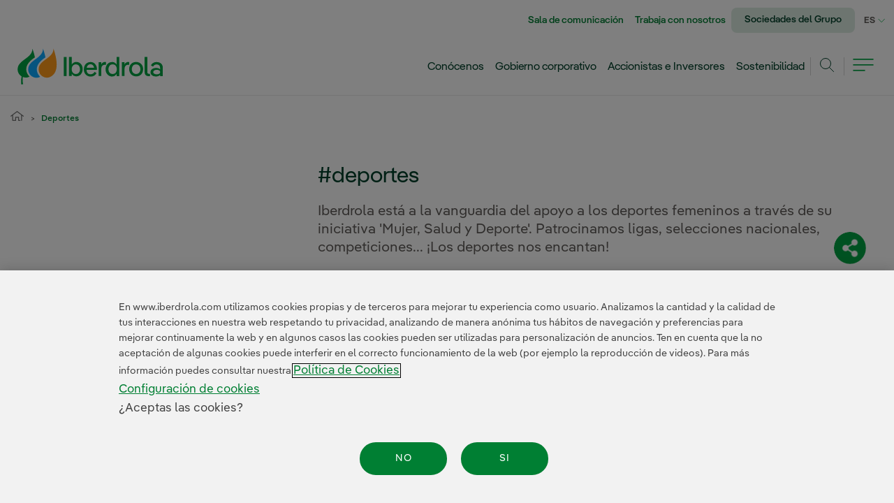

--- FILE ---
content_type: text/html;charset=UTF-8
request_url: https://www.iberdrola.com/tag/deportes
body_size: 30231
content:




































	
		
			<!DOCTYPE html>






























































<html class="ltr " dir="ltr" lang="es-ES">
<head>

	<!-- Google Tag Manager -->
<script>(function(w,d,s,l,i){w[l]=w[l]||[];w[l].push({'gtm.start':new Date().getTime(),event:'gtm.js'});var f=d.getElementsByTagName(s)[0],j=d.createElement(s),dl=l!='dataLayer'?'&l='+l:'';j.async=true;j.src='https://www.googletagmanager.com/gtm.js?id='+i+dl;f.parentNode.insertBefore(j,f);})(window,document,'script','dataLayer','GTM-PZL8F9');</script>
<!-- End Google Tag Manager -->

	<link rel="stylesheet" href="/combo/?minifierType=css&t=1762303568000&/o/iberdrola-corporativo-theme/css/fonts_iberdrola.css" as="style">
	<title>Deportes - Iberdrola</title>

	<meta content="initial-scale=1.0, width=device-width" name="viewport" />








		













		
		
		
		




	

		


		
		
		
		






		
		
		
		












		
			

























































<meta content="text/html; charset=UTF-8" http-equiv="content-type" />









<meta content="Sostenibilidad, innovación, cultura, talento y compromiso social son los temas de los contenidos que elaboramos y compartimos en nuestro sitio web." lang="es-ES" name="description" />


<link data-senna-track="permanent" href="/o/frontend-theme-font-awesome-web/css/main.css" rel="stylesheet" type="text/css" />
<script data-senna-track="permanent" src="/combo?browserId=other&minifierType=js&languageId=es_ES&t=1762307838590&/o/frontend-js-jquery-web/jquery/jquery.min.js&/o/frontend-js-jquery-web/jquery/bootstrap.bundle.min.js&/o/frontend-js-jquery-web/jquery/collapsible_search.js&/o/frontend-js-jquery-web/jquery/fm.js&/o/frontend-js-jquery-web/jquery/form.js&/o/frontend-js-jquery-web/jquery/popper.min.js&/o/frontend-js-jquery-web/jquery/side_navigation.js" type="text/javascript"></script>


<link href="https://www.iberdrola.com/o/iberdrola-corporativo-theme/images/favicon.ico" rel="icon" />





	

		
			
				
			
		

	

		
			
				
			
			

	

		
			
				
			
			

	

		
			
				
			
			

	

		
			
				
			
			

	





<link class="lfr-css-file" data-senna-track="temporary" href="https://www.iberdrola.com/o/iberdrola-corporativo-theme/css/clay.css?browserId=other&amp;themeId=iberdrolacorporativo_WAR_iberdrolacorporativotheme&amp;minifierType=css&amp;languageId=es_ES&amp;t=1762303568000" id="liferayAUICSS" rel="stylesheet" type="text/css" />



<link data-senna-track="temporary" href="/o/frontend-css-web/main.css?browserId=other&amp;themeId=iberdrolacorporativo_WAR_iberdrolacorporativotheme&amp;minifierType=css&amp;languageId=es_ES&amp;t=1762307110502" id="liferayPortalCSS" rel="stylesheet" type="text/css" />









	

	





	



	

		<link data-senna-track="temporary" href="/combo?browserId=other&amp;minifierType=&amp;themeId=iberdrolacorporativo_WAR_iberdrolacorporativotheme&amp;languageId=es_ES&amp;com_iberdrola_wcorp_compartir_rrss_CompartirRrssPortlet:%2Fcss%2FfuncionalidadesCompartirSubhomeRRSS.css&amp;com_iberdrola_wcorp_compartir_rrss_CompartirRrssPortlet:%2Fcss%2FcompartirSubhomeRRSS.css&amp;com_iberdrola_wcorp_secciones_tagueadas_web_SeccionesTagueadasPortlet:%2Fcss%2FseccionesTagueadas.css&amp;com_liferay_journal_content_web_portlet_JournalContentPortlet_INSTANCE_zSqoeEweu4Wx:%2Fcss%2Fmain.css&amp;com_liferay_portal_search_web_search_bar_portlet_SearchBarPortlet_INSTANCE_templateSearch:%2Fcss%2Fmain.css&amp;com_liferay_product_navigation_product_menu_web_portlet_ProductMenuPortlet:%2Fcss%2Fmain.css&amp;com_liferay_product_navigation_user_personal_bar_web_portlet_ProductNavigationUserPersonalBarPortlet:%2Fcss%2Fmain.css&amp;com_liferay_site_navigation_menu_web_portlet_SiteNavigationMenuPortlet:%2Fcss%2Fmain.css&amp;t=1762303568000" id="6b4769db" rel="stylesheet" type="text/css" />

	







<script data-senna-track="temporary" type="text/javascript">
	// <![CDATA[
		var Liferay = Liferay || {};

		Liferay.Browser = {
			acceptsGzip: function() {
				return false;
			},

			

			getMajorVersion: function() {
				return 131.0;
			},

			getRevision: function() {
				return '537.36';
			},
			getVersion: function() {
				return '131.0';
			},

			

			isAir: function() {
				return false;
			},
			isChrome: function() {
				return true;
			},
			isEdge: function() {
				return false;
			},
			isFirefox: function() {
				return false;
			},
			isGecko: function() {
				return true;
			},
			isIe: function() {
				return false;
			},
			isIphone: function() {
				return false;
			},
			isLinux: function() {
				return false;
			},
			isMac: function() {
				return true;
			},
			isMobile: function() {
				return false;
			},
			isMozilla: function() {
				return false;
			},
			isOpera: function() {
				return false;
			},
			isRtf: function() {
				return true;
			},
			isSafari: function() {
				return true;
			},
			isSun: function() {
				return false;
			},
			isWebKit: function() {
				return true;
			},
			isWindows: function() {
				return false;
			}
		};

		Liferay.Data = Liferay.Data || {};

		Liferay.Data.ICONS_INLINE_SVG = true;

		Liferay.Data.NAV_SELECTOR = '#navigation';

		Liferay.Data.NAV_SELECTOR_MOBILE = '#navigationCollapse';

		Liferay.Data.isCustomizationView = function() {
			return false;
		};

		Liferay.Data.notices = [
			null

			

			
		];

		Liferay.PortletKeys = {
			DOCUMENT_LIBRARY: 'com_liferay_document_library_web_portlet_DLPortlet',
			DYNAMIC_DATA_MAPPING: 'com_liferay_dynamic_data_mapping_web_portlet_DDMPortlet',
			ITEM_SELECTOR: 'com_liferay_item_selector_web_portlet_ItemSelectorPortlet'
		};

		Liferay.PropsValues = {
			JAVASCRIPT_SINGLE_PAGE_APPLICATION_TIMEOUT: 0,
			NTLM_AUTH_ENABLED: false,
			UPLOAD_SERVLET_REQUEST_IMPL_MAX_SIZE: 1073741824
		};

		Liferay.ThemeDisplay = {

			

			
				getLayoutId: function() {
					return '58';
				},

				

				getLayoutRelativeControlPanelURL: function() {
					return '/group/guest/~/control_panel/manage';
				},

				getLayoutRelativeURL: function() {
					return '/tag/deportes';
				},
				getLayoutURL: function() {
					return 'https://www.iberdrola.com/tag/deportes';
				},
				getParentLayoutId: function() {
					return '10';
				},
				isControlPanel: function() {
					return false;
				},
				isPrivateLayout: function() {
					return 'false';
				},
				isVirtualLayout: function() {
					return false;
				},
			

			getBCP47LanguageId: function() {
				return 'es-ES';
			},
			getCanonicalURL: function() {

				

				return 'https\x3a\x2f\x2fwww\x2eiberdrola\x2ecom\x2ftag\x2fdeportes';
			},
			getCDNBaseURL: function() {
				return 'https://www.iberdrola.com';
			},
			getCDNDynamicResourcesHost: function() {
				return '';
			},
			getCDNHost: function() {
				return '';
			},
			getCompanyGroupId: function() {
				return '20129';
			},
			getCompanyId: function() {
				return '20102';
			},
			getDefaultLanguageId: function() {
				return 'es_ES';
			},
			getDoAsUserIdEncoded: function() {
				return '';
			},
			getLanguageId: function() {
				return 'es_ES';
			},
			getParentGroupId: function() {
				return '20125';
			},
			getPathContext: function() {
				return '';
			},
			getPathImage: function() {
				return '/image';
			},
			getPathJavaScript: function() {
				return '/o/frontend-js-web';
			},
			getPathMain: function() {
				return '/c';
			},
			getPathThemeImages: function() {
				return 'https://www.iberdrola.com/o/iberdrola-corporativo-theme/images';
			},
			getPathThemeRoot: function() {
				return '/o/iberdrola-corporativo-theme';
			},
			getPlid: function() {
				return '76';
			},
			getPortalURL: function() {
				return 'https://www.iberdrola.com';
			},
			getRealUserId: function() {
				return '20106';
			},
			getScopeGroupId: function() {
				return '20125';
			},
			getScopeGroupIdOrLiveGroupId: function() {
				return '20125';
			},
			getSessionId: function() {
				return '';
			},
			getSiteAdminURL: function() {
				return 'https://www.iberdrola.com/group/guest/~/control_panel/manage?p_p_lifecycle=0&p_p_state=maximized&p_p_mode=view';
			},
			getSiteGroupId: function() {
				return '20125';
			},
			getURLControlPanel: function() {
				return '/group/control_panel?refererPlid=76';
			},
			getURLHome: function() {
				return 'https\x3a\x2f\x2fwww\x2eiberdrola\x2ecom\x2fweb\x2fguest';
			},
			getUserEmailAddress: function() {
				return '';
			},
			getUserId: function() {
				return '20106';
			},
			getUserName: function() {
				return '';
			},
			isAddSessionIdToURL: function() {
				return false;
			},
			isImpersonated: function() {
				return false;
			},
			isSignedIn: function() {
				return false;
			},

			isStagedPortlet: function() {
				
					
						return false;
					
				
			},

			isStateExclusive: function() {
				return false;
			},
			isStateMaximized: function() {
				return false;
			},
			isStatePopUp: function() {
				return false;
			}
		};

		var themeDisplay = Liferay.ThemeDisplay;

		Liferay.AUI = {

			

			getAvailableLangPath: function() {
				return 'available_languages.jsp?browserId=other&themeId=iberdrolacorporativo_WAR_iberdrolacorporativotheme&colorSchemeId=01&minifierType=js&languageId=es_ES&t=1762317966745';
			},
			getCombine: function() {
				return true;
			},
			getComboPath: function() {
				return '/combo/?browserId=other&minifierType=&languageId=es_ES&t=1762307111070&';
			},
			getDateFormat: function() {
				return '%d/%m/%Y';
			},
			getEditorCKEditorPath: function() {
				return '/o/frontend-editor-ckeditor-web';
			},
			getFilter: function() {
				var filter = 'raw';

				
					
						filter = 'min';
					
					

				return filter;
			},
			getFilterConfig: function() {
				var instance = this;

				var filterConfig = null;

				if (!instance.getCombine()) {
					filterConfig = {
						replaceStr: '.js' + instance.getStaticResourceURLParams(),
						searchExp: '\\.js$'
					};
				}

				return filterConfig;
			},
			getJavaScriptRootPath: function() {
				return '/o/frontend-js-web';
			},
			getLangPath: function() {
				return 'aui_lang.jsp?browserId=other&themeId=iberdrolacorporativo_WAR_iberdrolacorporativotheme&colorSchemeId=01&minifierType=js&languageId=es_ES&t=1762307111070';
			},
			getPortletRootPath: function() {
				return '/html/portlet';
			},
			getStaticResourceURLParams: function() {
				return '?browserId=other&minifierType=&languageId=es_ES&t=1762307111070';
			}
		};

		Liferay.authToken = 'BsFuehkt';

		

		Liferay.currentURL = '\x2ftag\x2fdeportes';
		Liferay.currentURLEncoded = '\x252Ftag\x252Fdeportes';
	// ]]>
</script>

<script src="/o/js_loader_config?t=1762307838394" type="text/javascript"></script>
<script data-senna-track="permanent" src="/combo?browserId=other&minifierType=js&languageId=es_ES&t=1762307111070&/o/frontend-js-web/loader/config.js&/o/frontend-js-web/loader/loader.js&/o/frontend-js-web/aui/aui/aui.js&/o/frontend-js-web/aui/aui-base-html5-shiv/aui-base-html5-shiv.js&/o/frontend-js-web/liferay/browser_selectors.js&/o/frontend-js-web/liferay/modules.js&/o/frontend-js-web/liferay/aui_sandbox.js&/o/frontend-js-web/misc/svg4everybody.js&/o/frontend-js-web/aui/arraylist-add/arraylist-add.js&/o/frontend-js-web/aui/arraylist-filter/arraylist-filter.js&/o/frontend-js-web/aui/arraylist/arraylist.js&/o/frontend-js-web/aui/array-extras/array-extras.js&/o/frontend-js-web/aui/array-invoke/array-invoke.js&/o/frontend-js-web/aui/attribute-base/attribute-base.js&/o/frontend-js-web/aui/attribute-complex/attribute-complex.js&/o/frontend-js-web/aui/attribute-core/attribute-core.js&/o/frontend-js-web/aui/attribute-observable/attribute-observable.js&/o/frontend-js-web/aui/attribute-extras/attribute-extras.js&/o/frontend-js-web/aui/base-base/base-base.js&/o/frontend-js-web/aui/base-pluginhost/base-pluginhost.js&/o/frontend-js-web/aui/classnamemanager/classnamemanager.js&/o/frontend-js-web/aui/datatype-xml-format/datatype-xml-format.js&/o/frontend-js-web/aui/datatype-xml-parse/datatype-xml-parse.js&/o/frontend-js-web/aui/dom-base/dom-base.js&/o/frontend-js-web/aui/dom-core/dom-core.js&/o/frontend-js-web/aui/dom-screen/dom-screen.js&/o/frontend-js-web/aui/dom-style/dom-style.js&/o/frontend-js-web/aui/event-base/event-base.js&/o/frontend-js-web/aui/event-custom-base/event-custom-base.js&/o/frontend-js-web/aui/event-custom-complex/event-custom-complex.js&/o/frontend-js-web/aui/event-delegate/event-delegate.js&/o/frontend-js-web/aui/event-focus/event-focus.js&/o/frontend-js-web/aui/event-hover/event-hover.js&/o/frontend-js-web/aui/event-key/event-key.js&/o/frontend-js-web/aui/event-mouseenter/event-mouseenter.js&/o/frontend-js-web/aui/event-mousewheel/event-mousewheel.js" type="text/javascript"></script>
<script data-senna-track="permanent" src="/combo?browserId=other&minifierType=js&languageId=es_ES&t=1762307111070&/o/frontend-js-web/aui/event-outside/event-outside.js&/o/frontend-js-web/aui/event-resize/event-resize.js&/o/frontend-js-web/aui/event-simulate/event-simulate.js&/o/frontend-js-web/aui/event-synthetic/event-synthetic.js&/o/frontend-js-web/aui/intl/intl.js&/o/frontend-js-web/aui/io-base/io-base.js&/o/frontend-js-web/aui/io-form/io-form.js&/o/frontend-js-web/aui/io-queue/io-queue.js&/o/frontend-js-web/aui/io-upload-iframe/io-upload-iframe.js&/o/frontend-js-web/aui/io-xdr/io-xdr.js&/o/frontend-js-web/aui/json-parse/json-parse.js&/o/frontend-js-web/aui/json-stringify/json-stringify.js&/o/frontend-js-web/aui/node-base/node-base.js&/o/frontend-js-web/aui/node-core/node-core.js&/o/frontend-js-web/aui/node-event-delegate/node-event-delegate.js&/o/frontend-js-web/aui/node-event-simulate/node-event-simulate.js&/o/frontend-js-web/aui/node-focusmanager/node-focusmanager.js&/o/frontend-js-web/aui/node-pluginhost/node-pluginhost.js&/o/frontend-js-web/aui/node-screen/node-screen.js&/o/frontend-js-web/aui/node-style/node-style.js&/o/frontend-js-web/aui/oop/oop.js&/o/frontend-js-web/aui/plugin/plugin.js&/o/frontend-js-web/aui/pluginhost-base/pluginhost-base.js&/o/frontend-js-web/aui/pluginhost-config/pluginhost-config.js&/o/frontend-js-web/aui/querystring-stringify-simple/querystring-stringify-simple.js&/o/frontend-js-web/aui/queue-promote/queue-promote.js&/o/frontend-js-web/aui/selector-css2/selector-css2.js&/o/frontend-js-web/aui/selector-css3/selector-css3.js&/o/frontend-js-web/aui/selector-native/selector-native.js&/o/frontend-js-web/aui/selector/selector.js&/o/frontend-js-web/aui/widget-base/widget-base.js&/o/frontend-js-web/aui/widget-htmlparser/widget-htmlparser.js&/o/frontend-js-web/aui/widget-skin/widget-skin.js&/o/frontend-js-web/aui/widget-uievents/widget-uievents.js&/o/frontend-js-web/aui/yui-throttle/yui-throttle.js&/o/frontend-js-web/aui/aui-base-core/aui-base-core.js" type="text/javascript"></script>
<script data-senna-track="permanent" src="/combo?browserId=other&minifierType=js&languageId=es_ES&t=1762307111070&/o/frontend-js-web/aui/aui-base-lang/aui-base-lang.js&/o/frontend-js-web/aui/aui-classnamemanager/aui-classnamemanager.js&/o/frontend-js-web/aui/aui-component/aui-component.js&/o/frontend-js-web/aui/aui-debounce/aui-debounce.js&/o/frontend-js-web/aui/aui-delayed-task-deprecated/aui-delayed-task-deprecated.js&/o/frontend-js-web/aui/aui-event-base/aui-event-base.js&/o/frontend-js-web/aui/aui-event-input/aui-event-input.js&/o/frontend-js-web/aui/aui-form-validator/aui-form-validator.js&/o/frontend-js-web/aui/aui-node-base/aui-node-base.js&/o/frontend-js-web/aui/aui-node-html5/aui-node-html5.js&/o/frontend-js-web/aui/aui-selector/aui-selector.js&/o/frontend-js-web/aui/aui-timer/aui-timer.js&/o/frontend-js-web/liferay/dependency.js&/o/frontend-js-web/liferay/dom_task_runner.js&/o/frontend-js-web/liferay/events.js&/o/frontend-js-web/liferay/language.js&/o/frontend-js-web/liferay/lazy_load.js&/o/frontend-js-web/liferay/liferay.js&/o/frontend-js-web/liferay/util.js&/o/frontend-js-web/liferay/global.bundle.js&/o/frontend-js-web/liferay/portal.js&/o/frontend-js-web/liferay/portlet.js&/o/frontend-js-web/liferay/workflow.js&/o/frontend-js-web/liferay/form.js&/o/frontend-js-web/liferay/form_placeholders.js&/o/frontend-js-web/liferay/icon.js&/o/frontend-js-web/liferay/menu.js&/o/frontend-js-web/liferay/notice.js&/o/frontend-js-web/liferay/poller.js&/o/frontend-js-web/aui/async-queue/async-queue.js&/o/frontend-js-web/aui/base-build/base-build.js&/o/frontend-js-web/aui/cookie/cookie.js&/o/frontend-js-web/aui/event-touch/event-touch.js&/o/frontend-js-web/aui/overlay/overlay.js&/o/frontend-js-web/aui/querystring-stringify/querystring-stringify.js&/o/frontend-js-web/aui/widget-child/widget-child.js&/o/frontend-js-web/aui/widget-position-align/widget-position-align.js&/o/frontend-js-web/aui/widget-position-constrain/widget-position-constrain.js&/o/frontend-js-web/aui/widget-position/widget-position.js" type="text/javascript"></script>
<script data-senna-track="permanent" src="/combo?browserId=other&minifierType=js&languageId=es_ES&t=1762307111070&/o/frontend-js-web/aui/widget-stack/widget-stack.js&/o/frontend-js-web/aui/widget-stdmod/widget-stdmod.js&/o/frontend-js-web/aui/aui-aria/aui-aria.js&/o/frontend-js-web/aui/aui-io-plugin-deprecated/aui-io-plugin-deprecated.js&/o/frontend-js-web/aui/aui-io-request/aui-io-request.js&/o/frontend-js-web/aui/aui-loading-mask-deprecated/aui-loading-mask-deprecated.js&/o/frontend-js-web/aui/aui-overlay-base-deprecated/aui-overlay-base-deprecated.js&/o/frontend-js-web/aui/aui-overlay-context-deprecated/aui-overlay-context-deprecated.js&/o/frontend-js-web/aui/aui-overlay-manager-deprecated/aui-overlay-manager-deprecated.js&/o/frontend-js-web/aui/aui-overlay-mask-deprecated/aui-overlay-mask-deprecated.js&/o/frontend-js-web/aui/aui-parse-content/aui-parse-content.js&/o/frontend-js-web/liferay/layout_exporter.js&/o/frontend-js-web/liferay/session.js&/o/frontend-js-web/liferay/deprecated.js" type="text/javascript"></script>




	

	<script data-senna-track="temporary" src="/o/js_bundle_config?t=1762307854792" type="text/javascript"></script>


<script data-senna-track="temporary" type="text/javascript">
	// <![CDATA[
		
			
				
		

		

		
	// ]]>
</script>





	
		

			

			
		
		



	
		

			

			
		
	












	

	





	



	













	    <style data-senna-track="temporary">
    #decContenedorSubHome2 .contenidoCentrado.anchoCompleto {
        text-align: left !important;
    }
    h1.seccionTitulo.ajusteMargen.te-interesa.weird {
        border-left: 0px;
        font-family: "IberPangea", sans-serif;
        color: #00402A !important;
        font-size: 32px;
        font-weight: 500;
        line-height: 36px;
    }
    h2.seccionTitulo.ajusteMargen.te-interesa.weird {
        border-left: 0px;
        font-size: 45px;
        font-family: "IberPangea", sans-serif;
        line-height: 45px;
        font-weight: 500;
        color: #007F33 !important;
        margin-bottom: 24px;
    }
    img.ven-new{
        width: 13px;
        height: 13px;
        margin-left: .5em;
        max-width: 1.3em;
        display: inline-block;
        vertical-align: baseline;
    }
    a.enlaceImg{
	    font-size: 0.8em !important;
    
	}
	.entradilla.te-interesa.weird > p {
	    font-family: "IberPangeaText", sans-serif;
	    font-weight: 400;
	    font-size: 20px;
	    line-height: 26px;
	    color: #615D5A !important;
	}
	p.nota {
        font-size: 0.81em !important;
        font-family: IberPangeaText LightItalic !important;
        margin-top: 1em;
        width: 100%;
        float: left;
    }
    @media all and (max-width: 600px) {
         h1.seccionTitulo.ajusteMargen.te-interesa.weird {
             font-size: 26px;
         }
         h2.seccionTitulo.ajusteMargen.te-interesa.weird {
             font-size: 35px;
         }
         #decContenedorSubHome2 h2.seccionTitulo.ajusteMargen.te-interesa.weird {
            font-size: 35px;
            line-height: 35px;
            font-weight: 500;
         }
    }
    </style>
    <style data-senna-track="temporary">
        .menu3-vertical.parent-selected, .menu4-vertical.parent-selected {
            display: block;
        }

        #decMenuVertical a.rotated {
            -moz-transform: rotate(-180deg);
            -o-transform: rotate(-180deg);
            -webkit-transform: rotate(-180deg);
            transform: rotate(-180deg);
        }

        .menu3-vertical:not([style*="display: block"]),
        .menu4-vertical:not([style*="display: block"]) {
             display: none;
        }
        
        @media(max-width:959px) {
            div#decMenuVertical {
                display: none;
            }
        }
    </style>










<link class="lfr-css-file" data-senna-track="temporary" href="https://www.iberdrola.com/o/iberdrola-corporativo-theme/css/main.css?browserId=other&amp;themeId=iberdrolacorporativo_WAR_iberdrolacorporativotheme&amp;minifierType=css&amp;languageId=es_ES&amp;t=1762303568000" id="liferayThemeCSS" rel="stylesheet" type="text/css" />








	<style data-senna-track="temporary" type="text/css">

		

			

		

			

		

			

		

			

		

			

		

			

		

			

		

			

		

			

		

			

		

			

		

			

		

			

		

			

		

			

		

			

		

			

		

			

		

			

		

			

		

			

		

	</style>


<script type="text/javascript">
// <![CDATA[
Liferay.Loader.require('frontend-js-spa-web@3.0.56/liferay/init.es', function(frontendJsSpaWeb3056LiferayInitEs) {
(function(){
var frontendJsSpaWebLiferayInitEs = frontendJsSpaWeb3056LiferayInitEs;
(function() {var $ = AUI.$;var _ = AUI._;

Liferay.SPA = Liferay.SPA || {};
Liferay.SPA.cacheExpirationTime = 0;
Liferay.SPA.clearScreensCache = false;
Liferay.SPA.debugEnabled = false;
Liferay.SPA.excludedPaths = ["/c/document_library","/documents","/image","/"];
Liferay.SPA.loginRedirect = '';
Liferay.SPA.navigationExceptionSelectors = ':not([target="_blank"]):not([data-senna-off]):not([data-resource-href]):not([data-cke-saved-href]):not([data-cke-saved-href])';
Liferay.SPA.requestTimeout = 0;
Liferay.SPA.userNotification = {
	message: 'Parece que esto está tardando más de lo esperado.',
	timeout: 30000,
	title: 'Vaya'
};

frontendJsSpaWebLiferayInitEs.default.init(
	function(app) {
		app.setPortletsBlacklist({"soccom_buscador_mini_BuscadorMiniPortlet":true,"com_liferay_nested_portlets_web_portlet_NestedPortletsPortlet":true,"com_liferay_site_navigation_directory_web_portlet_SitesDirectoryPortlet":true,"socdislf_MapaConsumoController":true,"soccom_buscador_SoccomBuscadorPortlet":true,"socdislf_ChatbotController":true,"com_iberdrola_wcorp_buscador_BuscadorPortlet":true,"socdislf_CalculadoraPotenciaController":true,"com_liferay_lcs_client_web_internal_portlet_LCSClientPortlet":true,"com_liferay_login_web_portlet_LoginPortlet":true,"socdislf_MapaCapacidadController":true,"com_iberdrola_wcorp_buscador_mini_BuscadorMiniPortlet":true,"com_liferay_login_web_portlet_FastLoginPortlet":true});
		app.setValidStatusCodes([221,490,494,499,491,492,493,495,220]);
	}
);})();})();
});
// ]]>
</script><link data-senna-track="permanent" href="https://www.iberdrola.com/combo?browserId=other&minifierType=css&languageId=es_ES&t=1762307114782&/o/change-tracking-change-lists-indicator-theme-contributor/change_tracking_change_lists_indicator.css" rel="stylesheet" type = "text/css" />








<script data-senna-track="temporary" type="text/javascript">
	if (window.Analytics) {
		window._com_liferay_document_library_analytics_isViewFileEntry = false;
	}
</script>

























<script type="text/javascript">
// <![CDATA[
Liferay.on(
	'ddmFieldBlur', function(event) {
		if (window.Analytics) {
			Analytics.send(
				'fieldBlurred',
				'Form',
				{
					fieldName: event.fieldName,
					focusDuration: event.focusDuration,
					formId: event.formId,
					page: event.page
				}
			);
		}
	}
);

Liferay.on(
	'ddmFieldFocus', function(event) {
		if (window.Analytics) {
			Analytics.send(
				'fieldFocused',
				'Form',
				{
					fieldName: event.fieldName,
					formId: event.formId,
					page: event.page
				}
			);
		}
	}
);

Liferay.on(
	'ddmFormPageShow', function(event) {
		if (window.Analytics) {
			Analytics.send(
				'pageViewed',
				'Form',
				{
					formId: event.formId,
					page: event.page,
					title: event.title
				}
			);
		}
	}
);

Liferay.on(
	'ddmFormSubmit', function(event) {
		if (window.Analytics) {
			Analytics.send(
				'formSubmitted',
				'Form',
				{
					formId: event.formId
				}
			);
		}
	}
);

Liferay.on(
	'ddmFormView', function(event) {
		if (window.Analytics) {
			Analytics.send(
				'formViewed',
				'Form',
				{
					formId: event.formId,
					title: event.title
				}
			);
		}
	}
);
// ]]>
</script>



<meta content="false" name="images">




<meta content="false" name="files">

<meta content="false" name="infografias">

<meta content="false" name="videos">

<meta content="false" name="audios">



    






    


    


    


    



    



    


    



    


	<link href="https://fonts.googleapis.com/css2?family=Oswald:wght@200;300;400;500;600&display=swap" rel="stylesheet preload" as="style">








			<script defer data-senna-track="permanent"
			src="/combo/?minifierType=js&t=1762303568000&/o/iberdrola-corporativo-theme/js/jquery-migrate-3.3.2.min.js&/o/iberdrola-corporativo-theme/js/main.js&/o/iberdrola-corporativo-theme/js/componentes/jquery-ui.custom.min.js&/o/iberdrola-corporativo-theme/js/componentes/jquery.waitforimages.min.js&/o/iberdrola-corporativo-theme/js/comun/web_jquery.swipetable.js&/o/iberdrola-corporativo-theme/js/comun/linksAccesibility.js&/o/iberdrola-corporativo-theme/js/comun/utilidades.js&/o/iberdrola-corporativo-theme/js/comun/colapsables.js&/o/iberdrola-corporativo-theme/js/comun/inicializacionTablas.js&/o/iberdrola-corporativo-theme/js/componentes/jquery.ui.touch-punch.min.js&/o/iberdrola-corporativo-theme/js/componentes/jquery.scrollbar.min.js&/o/iberdrola-corporativo-theme/js/HuellaDigital/youtube-api.js" type="text/javascript"></script>
			<script data-senna-track="permanent"
			src="/combo/?minifierType=js&t=1762303568000&/o/iberdrola-corporativo-theme/js/HuellaDigital/owl.carousel.js" type="text/javascript"></script>
			<script defer data-senna-track="temporary"
			src="/combo/?minifierType=js&t=1762303568000&/o/iberdrola-corporativo-theme/js/menu/menu.js&/o/iberdrola-corporativo-theme/js/menu/subMenu.js" type="text/javascript"></script>
<script>
	$("document").ready(function(){
		$(".modal-backdrop").remove();
		$(".modal-backdrop").hide();
	});
</script>

	

	                <link data-senna-track="permanent" href="/combo/?minifierType=css&t=1762303568000&/o/iberdrola-corporativo-theme/css/decoradores/decPagination.css&/o/iberdrola-corporativo-theme/css/decoradores/decContenido.css&/o/iberdrola-corporativo-theme/css/decoradores/contenidoInterior.css&/o/iberdrola-corporativo-theme/css/modulos/teInteresa/teInteresa.css&/o/iberdrola-corporativo-theme/css/comunes/colapsables.css&/o/iberdrola-corporativo-theme/css/modulos/home/actualidad.css&/o/iberdrola-corporativo-theme/css/modulos/comun/formularios.css&/o/iberdrola-corporativo-theme/css/modulos/comun/capasModales.css&/o/iberdrola-corporativo-theme/css/comunes/style.css" rel="stylesheet">















			<link id="last-css" data-senna-track="permanent" href="/combo/?minifierType=css&t=1762303568000&/o/iberdrola-corporativo-theme/css/decoradores/menuVertical2.css" rel="stylesheet">
	<!-- Google Tag Manager (noscript) -->
<noscript><iframe src="https://www.googletagmanager.com/ns.html?id=GTM-PZL8F9"height="0" width="0" style="display:none;visibility:hidden"></iframe></noscript>
<!-- End Google Tag Manager (noscript) -->


	<link data-senna-track="temporary" href="https://www.iberdrola.com/tag/deportes"  rel="canonical"><link data-senna-track="temporary" href="https://www.iberdrola.com/tag/deportes"  hreflang="x-default" rel="alternate"><link data-senna-track="temporary" href="https://www.iberdrola.com/tag/deportes" hreflang="es" rel="alternate"><link data-senna-track="temporary" href="https://www.iberdrola.com/label/sport" hreflang="en" rel="alternate"><link data-senna-track="temporary" href="https://www.iberdrola.com/etiqueta/esportes" hreflang="pt" rel="alternate">
	


                              <script>!function(e){var n="https://s.go-mpulse.net/boomerang/";if("False"=="True")e.BOOMR_config=e.BOOMR_config||{},e.BOOMR_config.PageParams=e.BOOMR_config.PageParams||{},e.BOOMR_config.PageParams.pci=!0,n="https://s2.go-mpulse.net/boomerang/";if(window.BOOMR_API_key="AY3K9-BU43X-2MSFX-2RSX6-HUBRG",function(){function e(){if(!o){var e=document.createElement("script");e.id="boomr-scr-as",e.src=window.BOOMR.url,e.async=!0,i.parentNode.appendChild(e),o=!0}}function t(e){o=!0;var n,t,a,r,d=document,O=window;if(window.BOOMR.snippetMethod=e?"if":"i",t=function(e,n){var t=d.createElement("script");t.id=n||"boomr-if-as",t.src=window.BOOMR.url,BOOMR_lstart=(new Date).getTime(),e=e||d.body,e.appendChild(t)},!window.addEventListener&&window.attachEvent&&navigator.userAgent.match(/MSIE [67]\./))return window.BOOMR.snippetMethod="s",void t(i.parentNode,"boomr-async");a=document.createElement("IFRAME"),a.src="about:blank",a.title="",a.role="presentation",a.loading="eager",r=(a.frameElement||a).style,r.width=0,r.height=0,r.border=0,r.display="none",i.parentNode.appendChild(a);try{O=a.contentWindow,d=O.document.open()}catch(_){n=document.domain,a.src="javascript:var d=document.open();d.domain='"+n+"';void(0);",O=a.contentWindow,d=O.document.open()}if(n)d._boomrl=function(){this.domain=n,t()},d.write("<bo"+"dy onload='document._boomrl();'>");else if(O._boomrl=function(){t()},O.addEventListener)O.addEventListener("load",O._boomrl,!1);else if(O.attachEvent)O.attachEvent("onload",O._boomrl);d.close()}function a(e){window.BOOMR_onload=e&&e.timeStamp||(new Date).getTime()}if(!window.BOOMR||!window.BOOMR.version&&!window.BOOMR.snippetExecuted){window.BOOMR=window.BOOMR||{},window.BOOMR.snippetStart=(new Date).getTime(),window.BOOMR.snippetExecuted=!0,window.BOOMR.snippetVersion=12,window.BOOMR.url=n+"AY3K9-BU43X-2MSFX-2RSX6-HUBRG";var i=document.currentScript||document.getElementsByTagName("script")[0],o=!1,r=document.createElement("link");if(r.relList&&"function"==typeof r.relList.supports&&r.relList.supports("preload")&&"as"in r)window.BOOMR.snippetMethod="p",r.href=window.BOOMR.url,r.rel="preload",r.as="script",r.addEventListener("load",e),r.addEventListener("error",function(){t(!0)}),setTimeout(function(){if(!o)t(!0)},3e3),BOOMR_lstart=(new Date).getTime(),i.parentNode.appendChild(r);else t(!1);if(window.addEventListener)window.addEventListener("load",a,!1);else if(window.attachEvent)window.attachEvent("onload",a)}}(),"".length>0)if(e&&"performance"in e&&e.performance&&"function"==typeof e.performance.setResourceTimingBufferSize)e.performance.setResourceTimingBufferSize();!function(){if(BOOMR=e.BOOMR||{},BOOMR.plugins=BOOMR.plugins||{},!BOOMR.plugins.AK){var n=""=="true"?1:0,t="",a="ami2jeacccvku2imynna-f-db9102a0d-clientnsv4-s.akamaihd.net",i="false"=="true"?2:1,o={"ak.v":"39","ak.cp":"1552245","ak.ai":parseInt("991225",10),"ak.ol":"0","ak.cr":21,"ak.ipv":4,"ak.proto":"h2","ak.rid":"496b2c15","ak.r":52524,"ak.a2":n,"ak.m":"dscb","ak.n":"essl","ak.bpcip":"3.17.164.0","ak.cport":33998,"ak.gh":"2.16.167.171","ak.quicv":"","ak.tlsv":"tls1.3","ak.0rtt":"","ak.0rtt.ed":"","ak.csrc":"-","ak.acc":"","ak.t":"1762444122","ak.ak":"hOBiQwZUYzCg5VSAfCLimQ==cH+pAwKlac05ulEQ5PRr6p62Y+bCYMm26FCJZCzjvpNJYIhyhkS6N4x/B7lUVp3WAmL2qgKRNMD1toW4Qu8+U3Lgq/odvnNrXsuqzGkx4WJd3fsKtD6XUWCYFiaRiWAZkuPHgNJUonNyGOLGB0npOaMpOVU94XxtuWTJHtU3/fqt7yTliumrndSrwrvCLDAZJYkhi8mvVhobzNPJ+eF+kXi37AR91NID0euGZPtafhe4Nw2mqWm5lAbUUXQSuADKOrtqc8W261SNamCqsP5IUzlrcUK3uD7VCmKj9AGRB19u8+4/0bn+GLlQEpgnqh2biC6WHXw+D4+wl0GB921bPeB5r42hqcU7FLIOjUq3Bi8qHaKxmNEA3OKjEUzmDBp7MKbzvQWTf42L/YwW7l+tfnc7ZLQeHyXrojekuCYxgZk=","ak.pv":"163","ak.dpoabenc":"","ak.tf":i};if(""!==t)o["ak.ruds"]=t;var r={i:!1,av:function(n){var t="http.initiator";if(n&&(!n[t]||"spa_hard"===n[t]))o["ak.feo"]=void 0!==e.aFeoApplied?1:0,BOOMR.addVar(o)},rv:function(){var e=["ak.bpcip","ak.cport","ak.cr","ak.csrc","ak.gh","ak.ipv","ak.m","ak.n","ak.ol","ak.proto","ak.quicv","ak.tlsv","ak.0rtt","ak.0rtt.ed","ak.r","ak.acc","ak.t","ak.tf"];BOOMR.removeVar(e)}};BOOMR.plugins.AK={akVars:o,akDNSPreFetchDomain:a,init:function(){if(!r.i){var e=BOOMR.subscribe;e("before_beacon",r.av,null,null),e("onbeacon",r.rv,null,null),r.i=!0}return this},is_complete:function(){return!0}}}}()}(window);</script></head>

<body class=" controls-visible  yui3-skin-sam guest-site signed-out public-page site">

<div class="quick-access-nav">
		<a href="#main-content" data-senna-off="true">Pasar al contenido principal</a>
</div>





















































































    


	

		                <script defer src="/combo/?minifierType=js&t=1762303568000&/o/iberdrola-corporativo-theme/js/menu/menuVertical.js&/o/iberdrola-corporativo-theme/js/comun/capasModales.js&/o/iberdrola-corporativo-theme/js/comun/mensajes.js&/o/iberdrola-corporativo-theme/js/newsletter/newsletter.js" type="text/javascript"></script>

	

	<div class="container-fluid" id="wrapper">












































	

	<div class="portlet-boundary portlet-boundary_com_iberdrola_wcorp_compartir_rrss_CompartirRrssPortlet_  portlet-static portlet-static-end decorate  " id="p_p_id_com_iberdrola_wcorp_compartir_rrss_CompartirRrssPortlet_">
		<span id="p_com_iberdrola_wcorp_compartir_rrss_CompartirRrssPortlet"></span>




	

	
		
			






































	
		
<section class="portlet" id="portlet_com_iberdrola_wcorp_compartir_rrss_CompartirRrssPortlet">


	<div class="portlet-content">

			<div class="autofit-float autofit-row portlet-header">



			</div>

		
			<div class=" portlet-content-container">
				


	<div class="portlet-body">



	
		
			
				
					



















































	

				

				
					
						


	

		














<div id="compartirRrss">
	<div class="rrss-container-new pull-right" role="region" aria-label="Compartir RRSS">
		<button class="drop-down-button-rrss" tabindex="0" aria-label="Boton compartir" data-toggle="collapse" data-target="#lista-rrss" aria-expanded="false" aria-controls="lista-rrss"><span class="sr-only">Compartir:</span></button><span class="compartir-text">Compartir:</span>
		<ul class="lista-rrss" id="lista-rrss">
			<li class="opcion-rrss">
				<a href="#" target="_blank" rel="nofollow" title="Quiero enviar por email" class="rollImagenSinClick compartirPaginaEmail ico-mostrardesktop compartirRRSSEmail">
					
						
							<img src="/o/iberdrola-corporativo-theme/images/compartir/email_green_reno.svg" alt="Icono Email">
							<input type="hidden" value="/o/iberdrola-corporativo-theme/images/compartir/email_green_roll_reno.svg">
						
						
					<span class="ocultoInformacion">Quiero enviar por email</span>
				</a>
				<a href="#" target="_blank" rel="nofollow" title="Quiero enviar por email" class="rollImagenSinClick compartirPaginaEmail ico-mostrarmobile compartirRRSSEmail">
					
						
							<img src="/o/iberdrola-corporativo-theme/images/compartir/email_green_reno.svg" alt="email_mobile">
							<input type="hidden" value="/o/soccom-theme/images/rrss/email_green_reno.svg">
						
						
					<span class="ocultoInformacion">Quiero enviar por email</span>
				</a>
			</li>
			<li class="opcion-rrss">
				<a href="https://www.ibdr.la/ZtFkQZU8y4oUHwxd8" target="_blank" rel="nofollow" title="Compartir en LinkedIn. Enlace externo, se abre en ventana nueva." class="rollImagenSinClick ico-mostrardesktop">
					
						
							<img src="/o/iberdrola-corporativo-theme/images/compartir/in_green_reno.svg" alt="Icono LinkedIn">
							<input type="hidden" value="/o/iberdrola-corporativo-theme/images/compartir/in_green_roll_reno.svg">
						
						
					<span class="ocultoInformacion">LinkedIn</span>
				</a>
				<a href="https://www.ibdr.la/ZtFkQZU8y4oUHwxd8" target="_blank" rel="nofollow" title="Compartir en LinkedIn. Enlace externo, se abre en ventana nueva." class="rollImagenSinClick ico-mostrarmobile">
					
						
							<img src="/o/iberdrola-corporativo-theme/images/compartir/in_green_reno.svg" alt="linkedin-mobile">
							<input type="hidden" value="/o/iberdrola-corporativo-theme/images/compartir/in_green_roll_reno.svg">
						
						
					<span class="ocultoInformacion">LinkedIn</span>
				</a>
			</li>
			<li class="opcion-rrss">
				<a href="https://www.ibdr.la/hV9goePmQosdbPbi7" target="_blank" rel="nofollow" title="Compartir en Twitter.&nbsp;Enlace externo, se abre en ventana nueva." class="rollImagenSinClick ico-mostrardesktop">
					
						
							<img src="/o/iberdrola-corporativo-theme/images/compartir/ico_twitter_green_reno.svg" alt="Icono Twitter">
	                		<input type="hidden" value="/o/iberdrola-corporativo-theme/images/compartir/twitter_green_reno_nuevo_hover.svg">
						
						
					<span class="ocultoInformacion">Compartir en Twitter.</span>
				</a>
				<a href="https://www.ibdr.la/hV9goePmQosdbPbi7" target="_blank" rel="nofollow" title="Compartir en Twitter.&nbsp;Enlace externo, se abre en ventana nueva." class="rollImagenSinClick ico-mostrarmobile">
					
						
							<img src="/o/iberdrola-corporativo-theme/images/compartir/ico_twitter_green_reno.svg" alt="twit-mobile">
							<input type="hidden" value="/o/iberdrola-corporativo-theme/images/compartir/twitter_green_reno_nuevo_hover.svg">
						
						
					<span class="ocultoInformacion">Compartir en Twitter.</span>
				</a>
			</li>
			<li class="opcion-rrss">
				<a href="https://www.ibdr.la/M3Dci1dx85D3S1kk9" target="_blank" rel="nofollow" title="Compartir en Facebook.&nbsp;Enlace externo, se abre en ventana nueva." class="rollImagenSinClick ico-mostrardesktop">
					
						
							<img class="ico-mostrardesktop" src="/o/iberdrola-corporativo-theme/images/compartir/fb_green_reno.svg" alt="Icono Facebook">
	                		<input type="hidden" value="/o/iberdrola-corporativo-theme/images/compartir/fb_green_roll_reno.svg">
						
						
					<span class="ocultoInformacion">Compartir en Facebook.</span>
				</a>
				<a href="https://www.ibdr.la/M3Dci1dx85D3S1kk9" target="_blank" rel="nofollow" title="Compartir en Facebook.&nbsp;Enlace externo, se abre en ventana nueva." class="rollImagenSinClick ico-mostrarmobile">
					
						
							<img src="/o/iberdrola-corporativo-theme/images/compartir/fb_green_reno.svg" alt="facebook_mobile">
	                <input type="hidden" value="/o/iberdrola-corporativo-theme/images/compartir/fb_green_roll_reno.svg">
						
						
					<span class="ocultoInformacion">Compartir en Facebook.</span>
				</a>
			</li>
			<li class="opcion-rrss">
				<a href="whatsapp://send?text=https://www.ibdr.la/d9x59EFmXd1mVRXK9" target="_blank" rel="nofollow" title="Whatsapp&nbsp;Enlace externo, se abre en ventana nueva." class="rollImagenSinClick ico-mostrardesktop">
					
						
							<img src="/o/iberdrola-corporativo-theme/images/compartir/whatsapp_green_reno.svg" alt="whatsapp_green">
	                		<input type="hidden" value="/o/iberdrola-corporativo-theme/images/compartir/whatsapp.png">
						
						
					<span class="ocultoInformacion">Whatsapp</span>
				</a>
				<a href="whatsapp://send?text=https://www.ibdr.la/d9x59EFmXd1mVRXK9" target="_blank" rel="nofollow" title="Whatsapp&nbsp;Enlace externo, se abre en ventana nueva." class="rollImagenSinClick ico-mostrarmobile">
					
						
							<img src="/o/iberdrola-corporativo-theme/images/compartir/whatsapp_green_reno.svg" alt="whatsapp-mobile">
	                		<input type="hidden" value="/o/iberdrola-corporativo-theme/images/compartir/whatsapp_green_reno_roll.svg">
						
						
					<span class="ocultoInformacion">Whatsapp</span>
				</a>
			</li>
		</ul>
	</div>
</div>

<script type="text/javascript" >
	$(document).ready(function(){
		$(".compartirRRSSEmail").each(function(){
		    var link = "mailto:?subject=" + $('title').html() + "&body=" + document.location.toString();
		    $(this).attr("href", link);
	    });
	});
	
</script>

	
	
					
				
			
		
	
	


	</div>

			</div>
		
	</div>
</section>
	

		
		







	</div>







		
		<div id="fondoCapaModal"> </div>
		<div id="decPagination" class="decorator home-ticker-gris">




			

				<div id="decMenuSup sticky"> 
				

					<header class="contenedor-menu"> 
<div class="redesign menu_navegacion">
    <nav class="menu_secundario navbar navbar-light justify-content-end"  aria-label="Menú top" role="navigation">
                <div class="scroll-left" id="menu_top">
            <div>
                <ul class="navbar-nav mr-auto" aria-label="Navegación menú top">



































                    <li  class="nav-item  opcion-principal" id="layout_100">
                            <a class="nav-link link-loader link-opcion-principal menu-element nav-menu-item" href="https://www.iberdrola.com/sala-comunicacion">
                                Sala de comunicación
                            </a>                               
                    </li>





                    <li  class="nav-item  opcion-principal" id="layout_3819">
                            <a class="nav-link link-loader link-opcion-principal menu-element nav-menu-item" href="https://www.iberdrola.com/trabaja-con-nosotros">
                                Trabaja con nosotros
                            </a>                               
                    </li>






















































































































































































































































































































































































































































































































































































































































                    <li  class="nav-item  opcion-principal" id="layout_4543">
                            <a class="nav-link link-loader link-opcion-principal menu-element powerUp" href="https://www.iberdrola.com/sociedades-grupo">
                                Sociedades del Grupo
                            </a>                               
                    </li>





                    <li class="nav-item">                     








































	

	<div class="portlet-boundary portlet-boundary_com_liferay_site_navigation_language_web_portlet_SiteNavigationLanguagePortlet_  portlet-static portlet-static-end decorate portlet-language " id="p_p_id_com_liferay_site_navigation_language_web_portlet_SiteNavigationLanguagePortlet_">
		<span id="p_com_liferay_site_navigation_language_web_portlet_SiteNavigationLanguagePortlet"></span>




	

	
		
			






































	
		
<section class="portlet" id="portlet_com_liferay_site_navigation_language_web_portlet_SiteNavigationLanguagePortlet">


	<div class="portlet-content">

			<div class="autofit-float autofit-row portlet-header">



			</div>

		
			<div class=" portlet-content-container">
				


	<div class="portlet-body">



	
		
			
				
					



















































	

				

				
					
						


	

		



































































	

	<div class="dropdown dropdownIdioma">
	
    

			
			
                <a href="javascript:void(0)" class="btn btn-link dropdown-toggle cabecera-izquierda-idiomas" type="button" data-toggle="dropdown" aria-haspopup="true" aria-expanded="false" title="español" aria-label="ES Español">
                    <span>es</span>
                    <span class="caret-iberdrola"></span>
                </a>
                <ul class="dropdown-menu" aria-labelledby="dropdownMenu1" x-placement="bottom-start">
			
			
			
			
    
                    <li class="idiomaTop-en">
                            <a href="https://www.iberdrola.com/label/sport"  title="english"  aria-label="EN English">en</a>
                    </li>
                    <li class="idiomaTop-pt">
                            <a href="https://www.iberdrola.com/etiqueta/esportes"  title="português"  aria-label="PT Português">pt</a>
                    </li>
                </ul>
</div>

    <style data-senna-track="temporary">
		.dropdownIdioma .dropdown-menu{
		    z-index:9999;
		}
		.dropdownIdioma a:focus{
            outline: 2px solid black !important;
        }
	</style>



	
	
					
				
			
		
	
	


	</div>

			</div>
		
	</div>
</section>
	

		
		







	</div>






                    </li>
                </ul>
            </div>
        </div>
    </nav>

<nav class="navbar menu_escritorio navbar-light" aria-label="Menú Principal" role="navigation"> 
    







































	

	<div class="portlet-boundary portlet-boundary_com_liferay_journal_content_web_portlet_JournalContentPortlet_  portlet-static portlet-static-end decorate portlet-journal-content " id="p_p_id_com_liferay_journal_content_web_portlet_JournalContentPortlet_INSTANCE_logo_">
		<span id="p_com_liferay_journal_content_web_portlet_JournalContentPortlet_INSTANCE_logo"></span>




	

	
		
			






































	
		
<section class="portlet" id="portlet_com_liferay_journal_content_web_portlet_JournalContentPortlet_INSTANCE_logo">


	<div class="portlet-content">

			<div class="autofit-float autofit-row portlet-header">



					<div class="autofit-col autofit-col-end">
						<div class="autofit-section">
							<div class="visible-interaction">
	
		

		

		

		
	
</div>
						</div>
					</div>
			</div>

		
			<div class=" portlet-content-container">
				


	<div class="portlet-body">



	
		
			
				
					



















































	

				

				
					
						


	

		
































	
	
		
			
			
				
					
					
					

						

						<div class="" data-fragments-editor-item-id="27901-1847700" data-fragments-editor-item-type="fragments-editor-mapped-item" >
							


















	
	
		<div class="journal-content-article " data-analytics-asset-id="1847698" data-analytics-asset-title="Logo" data-analytics-asset-type="web-content">
			

			

<div class="logoIberdrola">
    <a class="navbar-brand" href="https://www.iberdrola.com" title="Ir a Iberdrola" key="go-to-x">
      	<img class="imgLogoHeader" alt="Ir a la página de inicio" data-fileentryid="3190791" src="/documents/20125/1847680/logo+iberdrola.svg/2b3683cb-411f-8be9-854f-052fa71fb136?t=1684924262457" />
     
    </a>
</div>

<style data-senna-track="temporary">
.menu_navegacion .imgLogoHeader {
    min-width: 228px !important;
}
@media all and (max-width: 760px) {
    .navbar-brand {
        max-width: 100%;
    }
    .imgLogoHeader{
        margin-top: -9px;
    } 
.menu_navegacion .imgLogoHeader {
  min-width: 150px !important;
    }
}
@media all and (max-width: 919px) {
   #menuPrincipal .dividerMenu, #menuPrincipal .mtN-22 {
        margin-top: 0px !important;
    }
    .dividerVMenu {
        margin-top: 0px !important;
    } 
}
@media all and (min-width: 992px) {
    .imgLogoHeader{
        margin-top: -12px !important;
    } 
}
</style>

		</div>

		

	




							
						</div>
					
				
			
		
	




	

	

	

	

	

	




	
	
					
				
			
		
	
	


	</div>

			</div>
		
	</div>
</section>
	

		
		







	</div>







	    <div id="menuPrincipal" class="menu_navegacion navbar row">
	        <div class="d-none d-lg-block" id="navbarPrincipal">
	            <ul class="navbar-nav mr-auto" aria-label="Navegación menú principal">





                    <li  class="nav-item  opcion-principal" id="layout_29">
                            <a class="nav-link link-loader link-opcion-principal menu-element nav-menu-item" href="https://www.iberdrola.com/conocenos">
                                Conócenos
                            </a>                               
                    </li>





                    <li  class="nav-item  opcion-principal" id="layout_197">
                            <a class="nav-link link-loader link-opcion-principal menu-element nav-menu-item" href="https://www.iberdrola.com/gobierno-corporativo">
                                Gobierno corporativo
                            </a>                               
                    </li>





                    <li  class="nav-item  opcion-principal" id="layout_159">
                            <a class="nav-link link-loader link-opcion-principal menu-element nav-menu-item" href="https://www.iberdrola.com/accionistas-inversores">
                                Accionistas e Inversores
                            </a>                               
                    </li>





                    <li  class="nav-item  opcion-principal" id="layout_8">
                            <a class="nav-link link-loader link-opcion-principal menu-element nav-menu-item" href="https://www.iberdrola.com/sostenibilidad">
                                Sostenibilidad
                            </a>                               
                    </li>















































































































































































































































































































































































































































































































































































































































































	            </ul>
	        </div>
	        <div class="dividerVMenu" style>
	        </div>
	        <div class="center-container buscadorIcon mtN-22"> 
	            <button 
					type="button" 
					class="collapsed btn btn_buscar" 
					data-toggle="collapse" 
					data-target="#buscadorMenu" 
					aria-controls="nuevoBuscador" 
					aria-expanded="true" 
					aria-label="Buscar">
  						<img src="/o/iberdrola-corporativo-theme/images/menu/icono_buscar.svg" alt="Búsqueda">
  						<span class="sr-only">Buscar</span>
				</button>
	          </div>	
	        <div class="dividerVMenu" style>
	        </div> 
	        <div id="lenguaje">








































	

	<div class="portlet-boundary portlet-boundary_com_liferay_site_navigation_language_web_portlet_SiteNavigationLanguagePortlet_  portlet-static portlet-static-end decorate portlet-language " id="p_p_id_com_liferay_site_navigation_language_web_portlet_SiteNavigationLanguagePortlet_">
		<span id="p_com_liferay_site_navigation_language_web_portlet_SiteNavigationLanguagePortlet"></span>




	

	
		
			






































	
		
<section class="portlet" id="portlet_com_liferay_site_navigation_language_web_portlet_SiteNavigationLanguagePortlet">


	<div class="portlet-content">

			<div class="autofit-float autofit-row portlet-header">



			</div>

		
			<div class=" portlet-content-container">
				


	<div class="portlet-body">



	
		
			
				
					



















































	

				

				
					
						


	

		



































































	

	<div class="dropdown dropdownIdioma">
	
    

			
			
                <a href="javascript:void(0)" class="btn btn-link dropdown-toggle cabecera-izquierda-idiomas" type="button" data-toggle="dropdown" aria-haspopup="true" aria-expanded="false" title="español" aria-label="ES Español">
                    <span>es</span>
                    <span class="caret-iberdrola"></span>
                </a>
                <ul class="dropdown-menu" aria-labelledby="dropdownMenu1" x-placement="bottom-start">
			
			
			
			
    
                    <li class="idiomaTop-en">
                            <a href="https://www.iberdrola.com/label/sport"  title="english"  aria-label="EN English">en</a>
                    </li>
                    <li class="idiomaTop-pt">
                            <a href="https://www.iberdrola.com/etiqueta/esportes"  title="português"  aria-label="PT Português">pt</a>
                    </li>
                </ul>
</div>

    <style data-senna-track="temporary">
		.dropdownIdioma .dropdown-menu{
		    z-index:9999;
		}
		.dropdownIdioma a:focus{
            outline: 2px solid black !important;
        }
	</style>



	
	
					
				
			
		
	
	


	</div>

			</div>
		
	</div>
</section>
	

		
		







	</div>






	        </div>
	        <div class="dividerVMenu lenguaje" style>
	        </div> 
	        <div class="center-container">            
	            <button 
					type="button" 
					class="btn_hamburguesa navbar-toggler collapsed" 
					data-toggle="collapse" 
					data-target="#menuHamburguesa" 
					title="Despliega/oculta el menú hamburguesa" 
					aria-controls="menuHamburguesa" 
					aria-expanded="false" 
					aria-label="Abrir o cerrar el menú de navegación"> 
	                	<span class="navbar-toggler-icon mtN-22">
	                	</span>
	            </button> 
	        </div> 
	    </div> 
	    <div class="nuevoBuscador d-none" id="nuevoBuscador">

    







































	

	<div class="portlet-boundary portlet-boundary_com_iberdrola_wcorp_buscador_mini_BuscadorMiniPortlet_  portlet-static portlet-static-end decorate  " id="p_p_id_com_iberdrola_wcorp_buscador_mini_BuscadorMiniPortlet_INSTANCE_fNyoPG6TALDb_">
		<span id="p_com_iberdrola_wcorp_buscador_mini_BuscadorMiniPortlet_INSTANCE_fNyoPG6TALDb"></span>




	

	
		
			






































	
		
<section class="portlet" id="portlet_com_iberdrola_wcorp_buscador_mini_BuscadorMiniPortlet_INSTANCE_fNyoPG6TALDb">


	<div class="portlet-content">

			<div class="autofit-float autofit-row portlet-header">



			</div>

		
			<div class=" portlet-content-container">
				


	<div class="portlet-body">



	
		
			
				
					



















































	

				

				
					
						


	

		






























<div class="buscador_mini_wrapper">
	
		
			
			
			
		
			<div class="buscador-input center-container collapse show" id="buscador-input">
		        <form id="_com_iberdrola_wcorp_buscador_mini_BuscadorMiniPortlet_INSTANCE_fNyoPG6TALDb_formBusquedaMenu" class="buscador-form" action="https://www.iberdrola.com/tag/deportes?p_p_id=com_iberdrola_wcorp_buscador_mini_BuscadorMiniPortlet_INSTANCE_fNyoPG6TALDb&p_p_lifecycle=1&p_p_state=normal&p_p_mode=view&_com_iberdrola_wcorp_buscador_mini_BuscadorMiniPortlet_INSTANCE_fNyoPG6TALDb_javax.portlet.action=search&p_auth=BsFuehkt" method="post"> 
		            <fieldset class="buscador-fieldset"> 
		                <legend class="sr-only">Buscador</legend> 
		                <div class="buscador-input-content center-vertically" style="margin-top: -4px;"> 
		                    <div class="input-group buscador-input-campo"> 
		                        <label for="txtBuscadorMenu" class="sr-only">Campo de búsqueda ¿Qué estás buscando?</label> 
		                        <input id="txtBuscadorMenu" name="_com_iberdrola_wcorp_buscador_mini_BuscadorMiniPortlet_INSTANCE_fNyoPG6TALDb_cadenaBusqueda" placeholder="¿Qué estás buscando?" cssClass="form-control input-buscador" type="search" value="" autocomplete="off" /> 
		                        <input type="submit" tabindex="-1" id="buscadorMenuSubmit" class="sr-only submit-buscador" value="Campo de bï¿½squeda"> 
		                        <span class="input-group-btn"> 
		                            <button type="button" 
										class="btn aspa-cerrar-btn" 
										data-toggle="collapse" 
										data-target="#buscador-input" 
										title="Oculta el formulario de búsqueda" 
										aria-expanded="true"> 
		                                	<img src="/o/iberdrola-corporativo-theme/images/menu/aspa-cerrar_green.svg" class="aspa-cerrar-green" alt="Oculta la búsqueda"> 
		                                	<span class="sr-only">Oculta la búsqueda</span> 
		                            </button> 
		                        </span> 
		                        
		                        <p role="heading" aria-level="2" class="sr-only">Sugerencias buscador</p> 
		                        <ul id="suggestions" class="suggest-list" style="display: none;"></ul> 
		                    </div> 
		                </div> 
		            </fieldset> 
		        </form> 
		    </div>
		
		
</div>




<script type="text/javascript">
// <![CDATA[

	var tituloVentanaModalBuscador = '\u0045\u0072\u0072\u006f\u0072\u0020\u0065\u006e\u0020\u006c\u0061\u0020\u0062\u00fa\u0073\u0071\u0075\u0065\u0064\u0061';

	$(document).ready(function(){
		$("#txtBuscadorMenu").autocomplete({
			minLength: 3,
			source: function(request, response) {
				$.ajax({ 
					url : 'https://www.iberdrola.com/tag/deportes?p_p_id=com_iberdrola_wcorp_buscador_mini_BuscadorMiniPortlet_INSTANCE_fNyoPG6TALDb&p_p_lifecycle=2&p_p_state=normal&p_p_mode=view&p_p_resource_id=%2Fbuscador%2Fautocomplete&p_p_cacheability=cacheLevelPage', 
					dataType: "json", 
					type : 'Get', 
					data : {
						_com_iberdrola_wcorp_buscador_mini_BuscadorMiniPortlet_INSTANCE_fNyoPG6TALDb_cadenaBusqueda : request.term
					}
				}).done(function(data) {
					if (data.respuesta.length > 0) {
						console.log(data);
			            response($.map(data.respuesta,function(item){
			            	return {label: item.titulo,value:item.titulo};
			            }));		          
					} else {
						// console.log("NO DATA");
						response([{value: "-", label:"\u004e\u006f\u0020\u0073\u0065\u0020\u0068\u0061\u0020\u006f\u0062\u0074\u0065\u006e\u0069\u0064\u006f\u0020\u006e\u0069\u006e\u0067\u00fa\u006e\u0020\u0072\u0065\u0073\u0075\u006c\u0074\u0061\u0064\u006f\u0020\u0070\u0061\u0072\u0061\u0020\u0065\u0073\u0074\u0061\u0020\u0062\u00fa\u0073\u0071\u0075\u0065\u0064\u0061\u002e\u0020\u0050\u0075\u0065\u0064\u0065\u0073\u0020\u0069\u006e\u0074\u0065\u006e\u0074\u0061\u0072\u006c\u006f\u0020\u0064\u0065\u0020\u006e\u0075\u0065\u0076\u006f\u0020\u0069\u006e\u0074\u0072\u006f\u0064\u0075\u0063\u0069\u0065\u006e\u0064\u006f\u0020\u006f\u0074\u0072\u006f\u0020\u0074\u00e9\u0072\u006d\u0069\u006e\u006f\u0020\u0070\u0061\u0072\u0061\u0020\u0074\u0075\u0020\u0063\u006f\u006e\u0073\u0075\u006c\u0074\u0061\u002e"}]);
					}
				}).fail(function(jqXHR, textStatus, errorThrown) {
					// console.log("fail");
					response([{value: "-", label:"\u004e\u006f\u0020\u0073\u0065\u0020\u0068\u0061\u0020\u006f\u0062\u0074\u0065\u006e\u0069\u0064\u006f\u0020\u006e\u0069\u006e\u0067\u00fa\u006e\u0020\u0072\u0065\u0073\u0075\u006c\u0074\u0061\u0064\u006f\u0020\u0070\u0061\u0072\u0061\u0020\u0065\u0073\u0074\u0061\u0020\u0062\u00fa\u0073\u0071\u0075\u0065\u0064\u0061\u002e\u0020\u0050\u0075\u0065\u0064\u0065\u0073\u0020\u0069\u006e\u0074\u0065\u006e\u0074\u0061\u0072\u006c\u006f\u0020\u0064\u0065\u0020\u006e\u0075\u0065\u0076\u006f\u0020\u0069\u006e\u0074\u0072\u006f\u0064\u0075\u0063\u0069\u0065\u006e\u0064\u006f\u0020\u006f\u0074\u0072\u006f\u0020\u0074\u00e9\u0072\u006d\u0069\u006e\u006f\u0020\u0070\u0061\u0072\u0061\u0020\u0074\u0075\u0020\u0063\u006f\u006e\u0073\u0075\u006c\u0074\u0061\u002e"}]);
				});
			},
			select: function( event, ui ) {
				event.preventDefault();
				$("#txtBuscadorMenu").val(ui.item.label);
				// console.log(ui.item)
			},
			close: function( event, ui ) {
				
			}
		});
	})

// ]]>
</script>

	
	
					
				
			
		
	
	


	</div>

			</div>
		
	</div>
</section>
	

		
		







	</div>






	    </div> 
</nav>
</div><div class="navbar-collapse collapse" id="menuHamburguesa">
    <nav>
        <ul class="megamenu multi-nivel" id="megamenuMultinivel">
            
                                                                                                                            




    <li class=" nav-menu-item m-top"  role="presentation">

            <div class="menu-link menu-bar-link linkp">
                <a class="mEnlace"  href="https://www.iberdrola.com/conocenos" >
                    <span class="span-nivel-uno"> Conócenos</span>
                </a>


                <a class="mSpan" 
                   href="Javascript:void(0)" aria-expanded="false" 
                   title="Flecha que expande Conócenos" 
                   aria-label="Flecha que expande Conócenos">
                </a>
            </div>
            <ul class="menu-list nivel2" id="collapse_1_1">




                        <li class="">
                            <div class="menu-link menu-list-link linkp" id="opcion-nivel-0">
                                    <a  href="https://www.iberdrola.com/conocenos/nuestra-empresa" class="enlaceReno">
                                        <span class="span-nivel-dos">Nuestra empresa</span>
                                    </a>
                                        <a class="mSpan" 
                                           href="Javascript:void(0)" aria-expanded="false" 
                                           title="Flecha que expande Nuestra empresa" 
                                           aria-label="Flecha que expande Nuestra empresa">
                                        </a>
                            </div>

                                <ul class="menu-list nivel3" id="opcion-nivel-0-0" aria-expanded="true">



                                                    <li class="">
                                                            <a  class="menu-link menu-list-link" href="https://www.iberdrola.com/conocenos/proposito-corporativo-valores">
                                                                <span class="span-nivel-tres ">Propósito corporativo y valores</span>
                                                            </a>
                                                    </li>



                                                    <li class="">
                                                            <a  class="menu-link menu-list-link" href="https://www.iberdrola.com/conocenos/iberdrola-plan-estrategico">
                                                                <span class="span-nivel-tres ">Plan Estratégico 2025-2028</span>
                                                            </a>
                                                    </li>



                                                    <li class="">
                                                            <a  class="menu-link menu-list-link" href="https://www.iberdrola.com/conocenos/equipo-directivo/presidente">
                                                                <span class="span-nivel-tres ">Presidente</span>
                                                            </a>
                                                    </li>



                                                    <li class="">
                                                            <a  class="menu-link menu-list-link" href="https://www.iberdrola.com/conocenos/equipo-directivo">
                                                                <span class="span-nivel-tres ">Equipo directivo</span>
                                                            </a>
                                                    </li>



                                                    <li class="">
                                                            <a  class="menu-link menu-list-link" href="https://www.iberdrola.com/conocenos/grupos-de-interes">
                                                                <span class="span-nivel-tres ">Grupos de interés</span>
                                                            </a>
                                                    </li>



                                                    <li class="">
                                                            <a  class="menu-link menu-list-link" href="https://www.iberdrola.com/conocenos/nuestra-empresa/nuestra-historia">
                                                                <span class="span-nivel-tres ">Nuestra historia</span>
                                                            </a>
                                                    </li>



                                                    <li class="">
                                                            <a  class="menu-link menu-list-link" href="https://www.iberdrola.com/conocenos/nuestra-empresa/nuestra-marca">
                                                                <span class="span-nivel-tres ">Nuestra marca</span>
                                                            </a>
                                                    </li>
                                        </ul>
                                </li>




                        <li class="">
                            <div class="menu-link menu-list-link linkp" id="opcion-nivel-0">
                                    <a  href="https://www.iberdrola.com/conocenos/nuestra-actividad" class="enlaceReno">
                                        <span class="span-nivel-dos">Nuestra actividad</span>
                                    </a>
                                        <a class="mSpan" 
                                           href="Javascript:void(0)" aria-expanded="false" 
                                           title="Flecha que expande Nuestra actividad" 
                                           aria-label="Flecha que expande Nuestra actividad">
                                        </a>
                            </div>

                                <ul class="menu-list nivel3" id="opcion-nivel-0-1" aria-expanded="true">



                                                    <li class="">
                                                            <a  class="menu-link menu-list-link" href="https://www.iberdrola.com/conocenos/cifras/principales-datos-operativos">
                                                                <span class="span-nivel-tres ">Nuestras instalaciones y datos operativos</span>
                                                            </a>
                                                    </li>



                                                    <li class="">
                                                            <a  class="menu-link menu-list-link" href="https://www.iberdrola.com/conocenos/nuestra-actividad/smart-grids">
                                                                <span class="span-nivel-tres ">Redes inteligentes</span>
                                                            </a>
                                                    </li>



                                                    <li class="">
                                                            <a  class="menu-link menu-list-link" href="https://www.iberdrola.com/conocenos/nuestra-actividad/energia-eolica-offshore">
                                                                <span class="span-nivel-tres ">Eólica marina</span>
                                                            </a>
                                                    </li>



                                                    <li class="">
                                                            <a  class="menu-link menu-list-link" href="https://www.iberdrola.com/conocenos/nuestra-actividad/energia-eolica-terrestre">
                                                                <span class="span-nivel-tres ">Eólica terrestre</span>
                                                            </a>
                                                    </li>



                                                    <li class="">
                                                            <a  class="menu-link menu-list-link" href="https://www.iberdrola.com/conocenos/nuestra-actividad/energia-solar-fotovoltaica">
                                                                <span class="span-nivel-tres ">Energía solar fotovoltaica</span>
                                                            </a>
                                                    </li>



                                                    <li class="">
                                                            <a  class="menu-link menu-list-link" href="https://www.iberdrola.com/conocenos/nuestra-actividad/energia-hidroelectrica">
                                                                <span class="span-nivel-tres ">Energía hidroeléctrica</span>
                                                            </a>
                                                    </li>



                                                    <li class="">
                                                            <a  class="menu-link menu-list-link" href="https://www.iberdrola.com/conocenos/nuestra-actividad/almacenamiento-energia">
                                                                <span class="span-nivel-tres ">Almacenamiento de energía</span>
                                                            </a>
                                                    </li>



                                                    <li class="">
                                                            <a  class="menu-link menu-list-link" href="https://www.iberdrola.com/conocenos/nuestra-actividad/soluciones-clientes">
                                                                <span class="span-nivel-tres ">Soluciones Smart Clientes</span>
                                                            </a>
                                                    </li>



                                                    <li class="">
                                                            <a  class="menu-link menu-list-link" href="https://www.iberdrola.com/conocenos/nuestra-actividad/movilidad-electrica">
                                                                <span class="span-nivel-tres ">Iberdrola con la movilidad eléctrica</span>
                                                            </a>
                                                    </li>



                                                    <li class="">
                                                            <a  class="menu-link menu-list-link" href="https://www.iberdrola.com/conocenos/nuestra-actividad/hidrogeno-verde">
                                                                <span class="span-nivel-tres ">Hidrógeno verde</span>
                                                            </a>
                                                    </li>
                                        </ul>
                                </li>




                        <li class="">
                            <div class="menu-link menu-list-link linkp" id="opcion-nivel-0">
                                    <a  href="https://www.iberdrola.com/conocenos/sociedades-grupo" class="enlaceReno">
                                        <span class="span-nivel-dos">Grupo Iberdrola</span>
                                    </a>
                                        <a class="mSpan" 
                                           href="Javascript:void(0)" aria-expanded="false" 
                                           title="Flecha que expande Grupo Iberdrola" 
                                           aria-label="Flecha que expande Grupo Iberdrola">
                                        </a>
                            </div>

                                <ul class="menu-list nivel3" id="opcion-nivel-0-2" aria-expanded="true">



                                                    <li class="">
                                                            <a  class="menu-link menu-list-link" href="https://www.iberdrola.com/conocenos/iberdrola-espana">
                                                                <span class="span-nivel-tres ">Iberdrola en España</span>
                                                            </a>
                                                    </li>



                                                    <li class="">
                                                            <a  class="menu-link menu-list-link" href="https://www.iberdrola.com/conocenos/iberdrola-en-reino-unido">
                                                                <span class="span-nivel-tres ">Iberdrola en Reino Unido</span>
                                                            </a>
                                                    </li>



                                                    <li class="">
                                                            <a  class="menu-link menu-list-link" href="https://www.iberdrola.com/conocenos/iberdrola-estados-unidos">
                                                                <span class="span-nivel-tres ">Iberdrola en Estados Unidos</span>
                                                            </a>
                                                    </li>



                                                    <li class="">
                                                            <a  class="menu-link menu-list-link" href="https://www.iberdrola.com/conocenos/neoenergia">
                                                                <span class="span-nivel-tres ">Iberdrola en Brasil</span>
                                                            </a>
                                                    </li>



                                                    <li class="">
                                                            <a  class="menu-link menu-list-link" href="https://www.iberdrola.com/conocenos/iberdrola-mexico">
                                                                <span class="span-nivel-tres ">Iberdrola en México</span>
                                                            </a>
                                                    </li>



                                                    <li class="">
                                                            <a  class="menu-link menu-list-link" href="https://www.iberdrola.com/conocenos/sociedades-grupo/iberdrola-energia-internacional">
                                                                <span class="span-nivel-tres ">Iberdrola Energía Internacional</span>
                                                            </a>
                                                    </li>
                                        </ul>
                                </li>




                        <li class="">
                            <div class="menu-link menu-list-link linkp" id="opcion-nivel-0">
                                    <a  href="https://www.iberdrola.com/conocenos/nuestro-sector" class="enlaceReno">
                                        <span class="span-nivel-dos">Nuestro sector</span>
                                    </a>
                                        <a class="mSpan" 
                                           href="Javascript:void(0)" aria-expanded="false" 
                                           title="Flecha que expande Nuestro sector" 
                                           aria-label="Flecha que expande Nuestro sector">
                                        </a>
                            </div>

                                <ul class="menu-list nivel3" id="opcion-nivel-0-3" aria-expanded="true">



                                                    <li class="">
                                                            <a  class="menu-link menu-list-link" href="https://www.iberdrola.com/conocenos/nuestro-sector/electrificacion">
                                                                <span class="span-nivel-tres ">Electrificación</span>
                                                            </a>
                                                    </li>



                                                    <li class="">
                                                            <a  class="menu-link menu-list-link" href="https://www.iberdrola.com/sostenibilidad/transicion-energetica/iea-world-energy-outlook">
                                                                <span class="span-nivel-tres ">World Energy Outlook de la AIE 2024</span>
                                                            </a>
                                                    </li>



                                                    <li class="">
                                                            <a  class="menu-link menu-list-link" href="https://www.iberdrola.com/conocenos/grupos-de-interes/asuntos-publicos">
                                                                <span class="span-nivel-tres ">Participación en asuntos públicos</span>
                                                            </a>
                                                    </li>



                                                    <li class="">
                                                            <a  class="menu-link menu-list-link" href="https://www.iberdrola.com/conocenos/nuestra-sector/perspectivas-compania">
                                                                <span class="span-nivel-tres ">Perspectivas energéticas</span>
                                                            </a>
                                                    </li>
                                        </ul>
                                </li>




                        <li class="">
                            <div class="menu-link menu-list-link linkp" id="opcion-nivel-0">
                                    <a  href="https://www.iberdrola.com/conocenos/nuestro-modelo-innovacion" class="enlaceReno">
                                        <span class="span-nivel-dos">Nuestro modelo de innovación</span>
                                    </a>
                                        <a class="mSpan" 
                                           href="Javascript:void(0)" aria-expanded="false" 
                                           title="Flecha que expande Nuestro modelo de innovación" 
                                           aria-label="Flecha que expande Nuestro modelo de innovación">
                                        </a>
                            </div>

                                <ul class="menu-list nivel3" id="opcion-nivel-0-4" aria-expanded="true">



                                                    <li class="">
                                                            <a  class="menu-link menu-list-link" href="https://www.iberdrola.com/conocenos/nuestro-modelo-innovacion/nuestros-negocios">
                                                                <span class="span-nivel-tres ">Innovación en nuestros negocios</span>
                                                            </a>
                                                    </li>



                                                    <li class="">
                                                            <a  class="menu-link menu-list-link" href="https://www.iberdrola.com/conocenos/nuestro-modelo-innovacion/transformacion-digital">
                                                                <span class="span-nivel-tres ">Transformación digital</span>
                                                            </a>
                                                    </li>



                                                    <li class="">
                                                            <a  class="menu-link menu-list-link" href="https://www.iberdrola.com/conocenos/nuestro-modelo-innovacion/programa-internacional-startups-perseo">
                                                                <span class="span-nivel-tres ">Programa de start-ups PERSEO</span>
                                                            </a>
                                                    </li>



                                                    <li class="">
                                                            <a  class="menu-link menu-list-link" href="https://www.iberdrola.com/conocenos/nuestro-modelo-innovacion/nuestros-centros-innovacion">
                                                                <span class="span-nivel-tres ">Centros de innovación</span>
                                                            </a>
                                                    </li>
                                        </ul>
                                </li>
                    </ul>
    </li>





    <li class=" nav-menu-item m-top"  role="presentation">

            <div class="menu-link menu-bar-link linkp">
                <a class="mEnlace"  href="https://www.iberdrola.com/gobierno-corporativo" >
                    <span class="span-nivel-uno"> Gobierno corporativo</span>
                </a>


                <a class="mSpan" 
                   href="Javascript:void(0)" aria-expanded="false" 
                   title="Flecha que expande Gobierno corporativo" 
                   aria-label="Flecha que expande Gobierno corporativo">
                </a>
            </div>
            <ul class="menu-list nivel2" id="collapse_1_1">




                        <li class="">
                            <div class="menu-link menu-list-link linkp" id="opcion-nivel-1">
                                    <a  href="https://www.iberdrola.com/gobierno-corporativo/etica-cumplimiento-informe-transparencia" class="enlaceReno">
                                        <span class="span-nivel-dos">Ética y cumplimiento</span>
                                    </a>
                            </div>

                                </li>




                        <li class="">
                            <div class="menu-link menu-list-link linkp" id="opcion-nivel-1">
                                    <a  href="https://www.iberdrola.com/gobierno-corporativo/sistema-gobernanza-sostenibilidad" class="enlaceReno">
                                        <span class="span-nivel-dos">Sistema de gobernanza y sostenibilidad</span>
                                    </a>
                                        <a class="mSpan" 
                                           href="Javascript:void(0)" aria-expanded="false" 
                                           title="Flecha que expande Sistema de gobernanza y sostenibilidad" 
                                           aria-label="Flecha que expande Sistema de gobernanza y sostenibilidad">
                                        </a>
                            </div>

                                <ul class="menu-list nivel3" id="opcion-nivel-1-1" aria-expanded="true">



                                                    <li class="">
                                                            <a  class="menu-link menu-list-link" href="https://www.iberdrola.com/gobierno-corporativo/sistema-gobernanza-sostenibilidad/ideas-fuerza">
                                                                <span class="span-nivel-tres ">Las ideas fuerza del Sistema de gobernanza y sostenibilidad</span>
                                                            </a>
                                                    </li>
                                        </ul>
                                </li>




                        <li class="">
                            <div class="menu-link menu-list-link linkp" id="opcion-nivel-1">
                                    <a  href="https://www.iberdrola.com/gobierno-corporativo/junta-general-accionistas" class="enlaceReno">
                                        <span class="span-nivel-dos">Junta General de Accionistas</span>
                                    </a>
                                        <a class="mSpan" 
                                           href="Javascript:void(0)" aria-expanded="false" 
                                           title="Flecha que expande Junta General de Accionistas" 
                                           aria-label="Flecha que expande Junta General de Accionistas">
                                        </a>
                            </div>

                                <ul class="menu-list nivel3" id="opcion-nivel-1-2" aria-expanded="true">



                                                    <li class="">
                                                            <a  class="menu-link menu-list-link" href="https://www.iberdrola.com/gobierno-corporativo/junta-general-accionistas/documentacion">
                                                                <span class="span-nivel-tres ">Documentación</span>
                                                            </a>
                                                    </li>



                                                    <li class="">
                                                            <a  class="menu-link menu-list-link" href="https://www.iberdrola.com/gobierno-corporativo/junta-general-accionistas/participacion-junta">
                                                                <span class="span-nivel-tres ">Participación en la Junta</span>
                                                            </a>
                                                    </li>



                                                    <li class="">
                                                            <a  class="menu-link menu-list-link" href="https://www.iberdrola.com/gobierno-corporativo/junta-general-accionistas/seguimiento-resultados">
                                                                <span class="span-nivel-tres ">Seguimiento y resultados</span>
                                                            </a>
                                                    </li>



                                                    <li class="">
                                                            <a  class="menu-link menu-list-link" href="https://www.iberdrola.com/gobierno-corporativo/junta-general-accionistas/historico">
                                                                <span class="span-nivel-tres ">Histórico (2024-2020)</span>
                                                            </a>
                                                    </li>



                                                    <li class="">
                                                            <a  class="menu-link menu-list-link" href="https://www.iberdrola.com/gobierno-corporativo/junta-general-accionistas/derechos-deberes-accionista">
                                                                <span class="span-nivel-tres ">Derechos y deberes del accionista</span>
                                                            </a>
                                                    </li>
                                        </ul>
                                </li>




                        <li class="">
                            <div class="menu-link menu-list-link linkp" id="opcion-nivel-1">
                                    <a  href="https://www.iberdrola.com/gobierno-corporativo/espacio-involucracion" class="enlaceReno">
                                        <span class="span-nivel-dos">Espacio de involucración</span>
                                    </a>
                            </div>

                                </li>




                        <li class="">
                            <div class="menu-link menu-list-link linkp" id="opcion-nivel-1">
                                    <a  href="https://www.iberdrola.com/gobierno-corporativo/consejo-administracion" class="enlaceReno">
                                        <span class="span-nivel-dos">Consejo de Administración</span>
                                    </a>
                                        <a class="mSpan" 
                                           href="Javascript:void(0)" aria-expanded="false" 
                                           title="Flecha que expande Consejo de Administración" 
                                           aria-label="Flecha que expande Consejo de Administración">
                                        </a>
                            </div>

                                <ul class="menu-list nivel3" id="opcion-nivel-1-4" aria-expanded="true">



                                                    <li class="">
                                                            <a  class="menu-link menu-list-link" href="https://www.iberdrola.com/gobierno-corporativo/consejo-administracion/composicion">
                                                                <span class="span-nivel-tres ">Composición</span>
                                                            </a>
                                                    </li>



                                                    <li class="">
                                                            <a  class="menu-link menu-list-link" href="https://www.iberdrola.com/gobierno-corporativo/consejo-administracion/comision-ejecutiva">
                                                                <span class="span-nivel-tres ">Comisión Ejecutiva Delegada</span>
                                                            </a>
                                                    </li>



                                                    <li class="">
                                                            <a  class="menu-link menu-list-link" href="https://www.iberdrola.com/gobierno-corporativo/consejo-administracion/comision-auditoria">
                                                                <span class="span-nivel-tres ">Comisión de Auditoría y Supervisión del Riesgo</span>
                                                            </a>
                                                    </li>



                                                    <li class="">
                                                            <a  class="menu-link menu-list-link" href="https://www.iberdrola.com/gobierno-corporativo/consejo-administracion/comision-nombramientos">
                                                                <span class="span-nivel-tres ">Comisión de Nombramientos</span>
                                                            </a>
                                                    </li>



                                                    <li class="">
                                                            <a  class="menu-link menu-list-link" href="https://www.iberdrola.com/gobierno-corporativo/consejo-administracion/comision-retribuciones">
                                                                <span class="span-nivel-tres ">Comisión de Retribuciones</span>
                                                            </a>
                                                    </li>



                                                    <li class="">
                                                            <a  class="menu-link menu-list-link" href="https://www.iberdrola.com/gobierno-corporativo/consejo-administracion/comision-desarrollo-sostenible">
                                                                <span class="span-nivel-tres ">Comisión de Desarrollo Sostenible</span>
                                                            </a>
                                                    </li>
                                        </ul>
                                </li>




                        <li class="">
                            <div class="menu-link menu-list-link linkp" id="opcion-nivel-1">
                                    <a  href="https://www.iberdrola.com/gobierno-corporativo/estructura" class="enlaceReno">
                                        <span class="span-nivel-dos">Estructura societaria del Grupo</span>
                                    </a>
                            </div>

                                </li>
                    </ul>
    </li>





    <li class=" nav-menu-item m-top"  role="presentation">

            <div class="menu-link menu-bar-link linkp">
                <a class="mEnlace"  href="https://www.iberdrola.com/accionistas-inversores" >
                    <span class="span-nivel-uno"> Accionistas e Inversores</span>
                </a>


                <a class="mSpan" 
                   href="Javascript:void(0)" aria-expanded="false" 
                   title="Flecha que expande Accionistas e Inversores" 
                   aria-label="Flecha que expande Accionistas e Inversores">
                </a>
            </div>
            <ul class="menu-list nivel2" id="collapse_1_1">




                        <li class="">
                            <div class="menu-link menu-list-link linkp" id="opcion-nivel-2">
                                    <a  href="https://www.iberdrola.com/accionistas-inversores/por-que-invertir-hoy-en-iberdrola" class="enlaceReno">
                                        <span class="span-nivel-dos">¿Por qué invertir hoy en Iberdrola?</span>
                                    </a>
                                        <a class="mSpan" 
                                           href="Javascript:void(0)" aria-expanded="false" 
                                           title="Flecha que expande ¿Por qué invertir hoy en Iberdrola?" 
                                           aria-label="Flecha que expande ¿Por qué invertir hoy en Iberdrola?">
                                        </a>
                            </div>

                                <ul class="menu-list nivel3" id="opcion-nivel-2-0" aria-expanded="true">



                                                    <li class="">
                                                            <a  class="menu-link menu-list-link" href="https://www.iberdrola.com/accionistas-inversores/informacion-operativa-financiera/operaciones-corporativas">
                                                                <span class="span-nivel-tres ">Principales operaciones corporativas</span>
                                                            </a>
                                                    </li>



                                                    <li class="">
                                                            <a  class="menu-link menu-list-link" href="https://www.iberdrola.com/accionistas-inversores/fact-sheet">
                                                                <span class="span-nivel-tres ">Fact sheet</span>
                                                            </a>
                                                    </li>
                                        </ul>
                                </li>




                        <li class="">
                            <div class="menu-link menu-list-link linkp" id="opcion-nivel-2">
                                    <a  href="https://www.iberdrola.com/accionistas-inversores/eventos-resultados-publicaciones" class="enlaceReno">
                                        <span class="span-nivel-dos">Eventos, resultados y publicaciones</span>
                                    </a>
                                        <a class="mSpan" 
                                           href="Javascript:void(0)" aria-expanded="false" 
                                           title="Flecha que expande Eventos, resultados y publicaciones" 
                                           aria-label="Flecha que expande Eventos, resultados y publicaciones">
                                        </a>
                            </div>

                                <ul class="menu-list nivel3" id="opcion-nivel-2-1" aria-expanded="true">



                                                    <li class="">
                                                            <a  class="menu-link menu-list-link" href="https://www.iberdrola.com/accionistas-inversores/accionistas/calendario-accionistas-inversores">
                                                                <span class="span-nivel-tres ">Calendario financiero</span>
                                                            </a>
                                                    </li>



                                                    <li class="">
                                                            <a  class="menu-link menu-list-link" href="https://www.iberdrola.com/accionistas-inversores/inversores/dia-inversor">
                                                                <span class="span-nivel-tres ">Capital Markets Day</span>
                                                            </a>
                                                    </li>



                                                    <li class="">
                                                            <a  class="menu-link menu-list-link" href="https://www.iberdrola.com/accionistas-inversores/informacion-operativa-financiera/resultados">
                                                                <span class="span-nivel-tres ">Resultados</span>
                                                            </a>
                                                    </li>



                                                    <li class="">
                                                            <a  class="menu-link menu-list-link" href="https://www.iberdrola.com/accionistas-inversores/informacion-operativa-financiera/informes-anuales">
                                                                <span class="span-nivel-tres ">Informes anuales</span>
                                                            </a>
                                                    </li>



                                                    <li class="">
                                                            <a  class="menu-link menu-list-link" href="https://www.iberdrola.com/accionistas-inversores/informacion-operativa-financiera">
                                                                <span class="span-nivel-tres ">Información operativa y financiera</span>
                                                            </a>
                                                    </li>



                                                    <li class="">
                                                            <a  class="menu-link menu-list-link" href="https://www.iberdrola.com/accionistas-inversores/informacion-operativa-financiera/indicadores-sostenibilidad">
                                                                <span class="span-nivel-tres ">Indicadores de sostenibilidad</span>
                                                            </a>
                                                    </li>



                                                    <li class="">
                                                            <a  class="menu-link menu-list-link" href="https://www.iberdrola.com/accionistas-inversores/informacion-operativa-financiera/factbook">
                                                                <span class="span-nivel-tres ">Factbook</span>
                                                            </a>
                                                    </li>
                                        </ul>
                                </li>




                        <li class="">
                            <div class="menu-link menu-list-link linkp" id="opcion-nivel-2">
                                    <a  href="https://www.iberdrola.com/accionistas-inversores/accion-dividendo" class="enlaceReno">
                                        <span class="span-nivel-dos">Acción y dividendo</span>
                                    </a>
                                        <a class="mSpan" 
                                           href="Javascript:void(0)" aria-expanded="false" 
                                           title="Flecha que expande Acción y dividendo" 
                                           aria-label="Flecha que expande Acción y dividendo">
                                        </a>
                            </div>

                                <ul class="menu-list nivel3" id="opcion-nivel-2-2" aria-expanded="true">



                                                    <li class="">
                                                            <a  class="menu-link menu-list-link" href="https://www.iberdrola.com/accionistas-inversores/accion/cotizacion">
                                                                <span class="span-nivel-tres ">Cotización</span>
                                                            </a>
                                                    </li>



                                                    <li class="">
                                                            <a  class="menu-link menu-list-link" href="https://www.iberdrola.com/accionistas-inversores/accion/capital">
                                                                <span class="span-nivel-tres ">Capital social y distribución accionarial</span>
                                                            </a>
                                                    </li>



                                                    <li class="">
                                                            <a  class="menu-link menu-list-link" href="https://www.iberdrola.com/accionistas-inversores/dividendos">
                                                                <span class="span-nivel-tres ">Dividendos</span>
                                                            </a>
                                                    </li>



                                                    <li class="">
                                                            <a  class="menu-link menu-list-link" href="https://www.iberdrola.com/accionistas-inversores/inversores/opinion-analistas">
                                                                <span class="span-nivel-tres ">Opinión y relación de analistas</span>
                                                            </a>
                                                    </li>
                                        </ul>
                                </li>




                        <li class="">
                            <div class="menu-link menu-list-link linkp" id="opcion-nivel-2">
                                    <a  href="https://www.iberdrola.com/accionistas-inversores/accionistas" class="enlaceReno">
                                        <span class="span-nivel-dos">Información para el accionista</span>
                                    </a>
                                        <a class="mSpan" 
                                           href="Javascript:void(0)" aria-expanded="false" 
                                           title="Flecha que expande Información para el accionista" 
                                           aria-label="Flecha que expande Información para el accionista">
                                        </a>
                            </div>

                                <ul class="menu-list nivel3" id="opcion-nivel-2-3" aria-expanded="true">



                                                    <li class="">
                                                            <a  class="menu-link menu-list-link" href="https://www.iberdrola.com/accionistas-inversores/accionistas/club-accionista">
                                                                <span class="span-nivel-tres ">OLA Club del Accionista</span>
                                                            </a>
                                                    </li>



                                                    <li class="">
                                                            <a  class="menu-link menu-list-link" href="https://www.iberdrola.com/accionistas-inversores/accionistas/oficina-accionista">
                                                                <span class="span-nivel-tres ">Oficina del Accionista</span>
                                                            </a>
                                                    </li>



                                                    <li class="">
                                                            <a  class="menu-link menu-list-link" href="https://www.iberdrola.com/accionistas-inversores/accionistas/boletin-accionista">
                                                                <span class="span-nivel-tres ">Boletín del accionista</span>
                                                            </a>
                                                    </li>



                                                    <li class="">
                                                            <a  class="menu-link menu-list-link" href="https://www.iberdrola.com/accionistas-inversores/accionistas/encuentro-con-accionistas">
                                                                <span class="span-nivel-tres ">Encuentros con accionistas</span>
                                                            </a>
                                                    </li>



                                                    <li class="">
                                                            <a  class="menu-link menu-list-link" href="https://www.iberdrola.com/accionistas-inversores/inversores/webinars">
                                                                <span class="span-nivel-tres ">Webinars</span>
                                                            </a>
                                                    </li>



                                                    <li class="">
                                                            <a  class="menu-link menu-list-link" href="https://www.iberdrola.com/accionistas-inversores/accionistas/reconocimientos-premios">
                                                                <span class="span-nivel-tres ">Reconocimientos y premios</span>
                                                            </a>
                                                    </li>
                                        </ul>
                                </li>




                        <li class="">
                            <div class="menu-link menu-list-link linkp" id="opcion-nivel-2">
                                    <a  href="https://www.iberdrola.com/accionistas-inversores/inversores/renta-fija" class="enlaceReno">
                                        <span class="span-nivel-dos">Renta fija y bonos</span>
                                    </a>
                                        <a class="mSpan" 
                                           href="Javascript:void(0)" aria-expanded="false" 
                                           title="Flecha que expande Renta fija y bonos" 
                                           aria-label="Flecha que expande Renta fija y bonos">
                                        </a>
                            </div>

                                <ul class="menu-list nivel3" id="opcion-nivel-2-4" aria-expanded="true">



                                                    <li class="">
                                                            <a  class="menu-link menu-list-link" href="https://www.iberdrola.com/accionistas-inversores/inversores/renta-fija/estrategia-financiera">
                                                                <span class="span-nivel-tres ">Estrategia financiera y datos clave</span>
                                                            </a>
                                                    </li>



                                                    <li class="">
                                                            <a  class="menu-link menu-list-link" href="https://www.iberdrola.com/accionistas-inversores/inversores/renta-fija/ratings">
                                                                <span class="span-nivel-tres ">Ratings</span>
                                                            </a>
                                                    </li>



                                                    <li class="">
                                                            <a  class="menu-link menu-list-link" href="https://www.iberdrola.com/accionistas-inversores/inversores/renta-fija/principales-bonos-emitidos">
                                                                <span class="span-nivel-tres ">Principales bonos emitidos</span>
                                                            </a>
                                                    </li>



                                                    <li class="">
                                                            <a  class="menu-link menu-list-link" href="https://www.iberdrola.com/accionistas-inversores/inversores/renta-fija/financiacion-verde">
                                                                <span class="span-nivel-tres ">Financiación verde</span>
                                                            </a>
                                                    </li>



                                                    <li class="">
                                                            <a  class="menu-link menu-list-link" href="https://www.iberdrola.com/accionistas-inversores/inversores/renta-fija/resto-programas-emisiones">
                                                                <span class="span-nivel-tres ">Otros programas</span>
                                                            </a>
                                                    </li>
                                        </ul>
                                </li>




                        <li class="">
                            <div class="menu-link menu-list-link linkp" id="opcion-nivel-2">
                                    <a  href="https://www.iberdrola.com/accionistas-inversores/informacion-cnmv" class="enlaceReno">
                                        <span class="span-nivel-dos">Comunicaciones a la CNMV</span>
                                    </a>
                                        <a class="mSpan" 
                                           href="Javascript:void(0)" aria-expanded="false" 
                                           title="Flecha que expande Comunicaciones a la CNMV" 
                                           aria-label="Flecha que expande Comunicaciones a la CNMV">
                                        </a>
                            </div>

                                <ul class="menu-list nivel3" id="opcion-nivel-2-5" aria-expanded="true">



                                                    <li class="">
                                                            <a  class="menu-link menu-list-link" href="https://www.iberdrola.com/accionistas-inversores/informacion-cnmv/informacion-privilegiada">
                                                                <span class="span-nivel-tres ">Información privilegiada</span>
                                                            </a>
                                                    </li>



                                                    <li class="">
                                                            <a  class="menu-link menu-list-link" href="https://www.iberdrola.com/accionistas-inversores/informacion-cnmv/otra-informacion-relevante">
                                                                <span class="span-nivel-tres ">Otra información relevante</span>
                                                            </a>
                                                    </li>



                                                    <li class="">
                                                            <a  class="menu-link menu-list-link" href="https://www.iberdrola.com/accionistas-inversores/informacion-cnmv/comunicaciones-previas">
                                                                <span class="span-nivel-tres ">Comunicaciones previas a febrero de 2020</span>
                                                            </a>
                                                    </li>
                                        </ul>
                                </li>
                    </ul>
    </li>





    <li class=" nav-menu-item m-top"  role="presentation">

            <div class="menu-link menu-bar-link linkp">
                <a class="mEnlace"  href="https://www.iberdrola.com/sostenibilidad" >
                    <span class="span-nivel-uno"> Sostenibilidad</span>
                </a>


                <a class="mSpan" 
                   href="Javascript:void(0)" aria-expanded="false" 
                   title="Flecha que expande Sostenibilidad" 
                   aria-label="Flecha que expande Sostenibilidad">
                </a>
            </div>
            <ul class="menu-list nivel2" id="collapse_1_1">




                        <li class="">
                            <div class="menu-link menu-list-link linkp" id="opcion-nivel-3">
                                    <a  href="https://www.iberdrola.com/sostenibilidad/contra-cambio-climatico" class="enlaceReno">
                                        <span class="span-nivel-dos">Cambio climático</span>
                                    </a>
                                        <a class="mSpan" 
                                           href="Javascript:void(0)" aria-expanded="false" 
                                           title="Flecha que expande Cambio climático" 
                                           aria-label="Flecha que expande Cambio climático">
                                        </a>
                            </div>

                                <ul class="menu-list nivel3" id="opcion-nivel-3-0" aria-expanded="true">



                                                    <li class="">
                                                            <a  class="menu-link menu-list-link" href="https://www.iberdrola.com/sostenibilidad/contra-cambio-climatico/accion-climatica">
                                                                <span class="span-nivel-tres ">Acción climática</span>
                                                            </a>
                                                    </li>



                                                    <li class="">
                                                            <a  class="menu-link menu-list-link" href="https://www.iberdrola.com/sostenibilidad/contra-cambio-climatico/politicas-cambio-climatico">
                                                                <span class="span-nivel-tres ">Políticas climáticas y alianzas</span>
                                                            </a>
                                                    </li>



                                                    <li class="">
                                                            <a  class="menu-link menu-list-link" href="https://www.iberdrola.com/sostenibilidad/semana-del-clima">
                                                                <span class="span-nivel-tres ">Semana del Clima de Nueva York</span>
                                                            </a>
                                                    </li>



                                                    <li class="">
                                                            <a  class="menu-link menu-list-link" href="https://www.iberdrola.com/sostenibilidad/contra-cambio-climatico/concienciacion-medioambiental">
                                                                <span class="span-nivel-tres ">Concienciación climática</span>
                                                            </a>
                                                    </li>



                                                    <li class="">
                                                            <a  class="menu-link menu-list-link" href="https://www.iberdrola.com/conocenos/nuestra-empresa/energias-renovables/programa-convive">
                                                                <span class="span-nivel-tres ">Programa Convive</span>
                                                            </a>
                                                    </li>



                                                    <li class="">
                                                            <a  class="menu-link menu-list-link" href="https://www.iberdrola.com/sostenibilidad/contra-cambio-climatico/cop30">
                                                                <span class="span-nivel-tres ">COP30</span>
                                                            </a>
                                                    </li>
                                        </ul>
                                </li>




                        <li class="">
                            <div class="menu-link menu-list-link linkp" id="opcion-nivel-3">
                                    <a  href="https://www.iberdrola.com/sostenibilidad/medio-ambiente/iberdrola-biodiversidad" class="enlaceReno">
                                        <span class="span-nivel-dos">Biodiversidad</span>
                                    </a>
                                        <a class="mSpan" 
                                           href="Javascript:void(0)" aria-expanded="false" 
                                           title="Flecha que expande Biodiversidad" 
                                           aria-label="Flecha que expande Biodiversidad">
                                        </a>
                            </div>

                                <ul class="menu-list nivel3" id="opcion-nivel-3-1" aria-expanded="true">



                                                    <li class="">
                                                            <a  class="menu-link menu-list-link" href="https://www.iberdrola.com/sostenibilidad/medio-ambiente/iberdrola-biodiversidad/planes-accion">
                                                                <span class="span-nivel-tres ">Planes de acción</span>
                                                            </a>
                                                    </li>



                                                    <li class="">
                                                            <a  class="menu-link menu-list-link" href="https://www.iberdrola.com/sostenibilidad/medio-ambiente/iberdrola-biodiversidad/programa-arboles">
                                                                <span class="span-nivel-tres ">Programa Árboles</span>
                                                            </a>
                                                    </li>
                                        </ul>
                                </li>




                        <li class="">
                            <div class="menu-link menu-list-link linkp" id="opcion-nivel-3">
                                    <a  href="https://www.iberdrola.com/sostenibilidad/economia-circular" class="enlaceReno">
                                        <span class="span-nivel-dos">Economía circular</span>
                                    </a>
                            </div>

                                </li>




                        <li class="">
                            <div class="menu-link menu-list-link linkp" id="opcion-nivel-3">
                                    <a  href="https://www.iberdrola.com/compromiso-social" class="enlaceReno">
                                        <span class="span-nivel-dos">Compromiso social</span>
                                    </a>
                                        <a class="mSpan" 
                                           href="Javascript:void(0)" aria-expanded="false" 
                                           title="Flecha que expande Compromiso social" 
                                           aria-label="Flecha que expande Compromiso social">
                                        </a>
                            </div>

                                <ul class="menu-list nivel3" id="opcion-nivel-3-3" aria-expanded="true">



                                                    <li class="">
                                                            <a  class="menu-link menu-list-link" href="https://www.iberdrola.com/compromiso-social/contribucion-social">
                                                                <span class="span-nivel-tres ">Contribución social</span>
                                                            </a>
                                                    </li>



                                                    <li class="">
                                                            <a  class="menu-link menu-list-link" href="https://www.iberdrola.com/compromiso-social/deporte-femenino">
                                                                <span class="span-nivel-tres ">Deporte femenino</span>
                                                            </a>
                                                    </li>



                                                    <li class="">
                                                            <a  class="menu-link menu-list-link" href="https://www.iberdrola.com/compromiso-social/voluntariado-corporativo">
                                                                <span class="span-nivel-tres ">Voluntariado corporativo</span>
                                                            </a>
                                                    </li>



                                                    <li class="">
                                                            <a  class="menu-link menu-list-link" href="https://www.iberdrola.com/compromiso-social/fundaciones">
                                                                <span class="span-nivel-tres ">Fundaciones</span>
                                                            </a>
                                                    </li>



                                                    <li class="">
                                                            <a  class="menu-link menu-list-link" href="https://www.iberdrola.com/compromiso-social/colectivos-vulnerables">
                                                                <span class="span-nivel-tres ">Colectivos vulnerables</span>
                                                            </a>
                                                    </li>



                                                    <li class="">
                                                            <a  class="menu-link menu-list-link" href="https://www.iberdrola.com/compromiso-social/derechos-humanos">
                                                                <span class="span-nivel-tres ">Derechos humanos</span>
                                                            </a>
                                                    </li>
                                        </ul>
                                </li>




                        <li class="">
                            <div class="menu-link menu-list-link linkp" id="opcion-nivel-3">
                                    <a  href="https://www.iberdrola.com/proveedores/contribucion-sostenibilidad" class="enlaceReno">
                                        <span class="span-nivel-dos">Cadena de valor sostenible</span>
                                    </a>
                                        <a class="mSpan" 
                                           href="Javascript:void(0)" aria-expanded="false" 
                                           title="Flecha que expande Cadena de valor sostenible" 
                                           aria-label="Flecha que expande Cadena de valor sostenible">
                                        </a>
                            </div>

                                <ul class="menu-list nivel3" id="opcion-nivel-3-4" aria-expanded="true">



                                                    <li class="">
                                                            <a  class="menu-link menu-list-link" href="https://www.iberdrola.com/proveedores/contribucion-sostenibilidad/derechos-humanos-empresa">
                                                                <span class="span-nivel-tres ">Derechos humanos y empresa</span>
                                                            </a>
                                                    </li>



                                                    <li class="">
                                                            <a  class="menu-link menu-list-link" href="https://www.iberdrola.com/proveedores/contribucion-sostenibilidad/codigo-conducta-proveedor">
                                                                <span class="span-nivel-tres ">Código de conducta del proveedor</span>
                                                            </a>
                                                    </li>



                                                    <li class="">
                                                            <a  class="menu-link menu-list-link" href="https://www.iberdrola.com/proveedores/contribucion-sostenibilidad/iniciativas-pymes">
                                                                <span class="span-nivel-tres ">Iniciativas para Pymes</span>
                                                            </a>
                                                    </li>
                                        </ul>
                                </li>




                        <li class="">
                            <div class="menu-link menu-list-link linkp" id="opcion-nivel-3">
                                    <a  href="https://www.iberdrola.com/sostenibilidad/gestion-de-sostenibilidad" class="enlaceReno">
                                        <span class="span-nivel-dos">Gestión de sostenibilidad</span>
                                    </a>
                                        <a class="mSpan" 
                                           href="Javascript:void(0)" aria-expanded="false" 
                                           title="Flecha que expande Gestión de sostenibilidad" 
                                           aria-label="Flecha que expande Gestión de sostenibilidad">
                                        </a>
                            </div>

                                <ul class="menu-list nivel3" id="opcion-nivel-3-5" aria-expanded="true">



                                                    <li class="">
                                                            <a  class="menu-link menu-list-link" href="https://www.iberdrola.com/sostenibilidad/gestion-de-sostenibilidad/balance-sostenibilidad">
                                                                <span class="span-nivel-tres ">Indicadores y objetivos de sostenibilidad</span>
                                                            </a>
                                                    </li>



                                                    <li class="">
                                                            <a  class="menu-link menu-list-link" href="https://www.iberdrola.com/sostenibilidad/gestion-de-sostenibilidad/calidad">
                                                                <span class="span-nivel-tres ">Calidad</span>
                                                            </a>
                                                    </li>



                                                    <li class="">
                                                            <a  class="menu-link menu-list-link" href="https://www.iberdrola.com/sostenibilidad/gestion-de-sostenibilidad/indices-datos-sostenibilidad">
                                                                <span class="span-nivel-tres ">Índices y datos de sostenibilidad</span>
                                                            </a>
                                                    </li>



                                                    <li class="">
                                                            <a  class="menu-link menu-list-link" href="https://www.iberdrola.com/sostenibilidad/medio-ambiente/uso-agua">
                                                                <span class="span-nivel-tres ">Uso del agua</span>
                                                            </a>
                                                    </li>



                                                    <li class="">
                                                            <a  class="menu-link menu-list-link" href="https://www.iberdrola.com/sostenibilidad/medio-ambiente/gestion-medioambiental">
                                                                <span class="span-nivel-tres ">Gestión medioambiental</span>
                                                            </a>
                                                    </li>



                                                    <li class="">
                                                            <a  class="menu-link menu-list-link" href="https://www.iberdrola.com/sostenibilidad/medio-ambiente/gestion-indicadores-nucleares">
                                                                <span class="span-nivel-tres ">Gestión e indicadores nucleares</span>
                                                            </a>
                                                    </li>



                                                    <li class="">
                                                            <a  class="menu-link menu-list-link" href="https://www.iberdrola.com/sostenibilidad/gestion-de-sostenibilidad/capitalismo-grupos-de-interes">
                                                                <span class="span-nivel-tres ">Midiendo el &#39;Capitalismo&#39; de los Grupos de Interés (WEF)</span>
                                                            </a>
                                                    </li>
                                        </ul>
                                </li>




                        <li class="">
                            <div class="menu-link menu-list-link linkp" id="opcion-nivel-3">
                                    <a  href="https://www.iberdrola.com/sostenibilidad/medio-ambiente/eficiencia-energetica" class="enlaceReno">
                                        <span class="span-nivel-dos">Eficiencia energética</span>
                                    </a>
                            </div>

                                </li>
                    </ul>
    </li>


            <li class="dropdown-divider">
            </li>
                                                                                                                                                                    




    <li class=" nav-menu-item m-bottom"  role="presentation">

            <div class="menu-link menu-bar-link linkp">
                <a class="mEnlace"  href="https://www.iberdrola.com/sala-comunicacion" >
                    <span class="span-nivel-uno"> Sala de comunicación</span>
                </a>


                <a class="mSpan" 
                   href="Javascript:void(0)" aria-expanded="false" 
                   title="Flecha que expande Sala de comunicación" 
                   aria-label="Flecha que expande Sala de comunicación">
                </a>
            </div>
            <ul class="menu-list nivel2" id="collapse_1_1">




                        <li class="">
                            <div class="menu-link menu-list-link linkp" id="opcion-nivel-6">
                                    <a  href="https://www.iberdrola.com/sala-comunicacion/noticias" class="enlaceReno">
                                        <span class="span-nivel-dos">Noticias</span>
                                    </a>
                                        <a class="mSpan" 
                                           href="Javascript:void(0)" aria-expanded="false" 
                                           title="Flecha que expande Noticias" 
                                           aria-label="Flecha que expande Noticias">
                                        </a>
                            </div>

                                <ul class="menu-list nivel3" id="opcion-nivel-6-0" aria-expanded="true">



                                                    <li class="">
                                                            <a  class="menu-link menu-list-link" href="https://www.iberdrola.com/sala-comunicacion/noticias/2025">
                                                                <span class="span-nivel-tres ">2025</span>
                                                            </a>
                                                    </li>



                                                    <li class="">
                                                            <a  class="menu-link menu-list-link" href="https://www.iberdrola.com/sala-comunicacion/noticias/2024">
                                                                <span class="span-nivel-tres ">2024</span>
                                                            </a>
                                                    </li>



                                                    <li class="">
                                                            <a  class="menu-link menu-list-link" href="https://www.iberdrola.com/sala-comunicacion/noticias/2023">
                                                                <span class="span-nivel-tres ">2023</span>
                                                            </a>
                                                    </li>



                                                    <li class="">
                                                            <a  class="menu-link menu-list-link" href="https://www.iberdrola.com/sala-comunicacion/noticias/2022">
                                                                <span class="span-nivel-tres ">2022</span>
                                                            </a>
                                                    </li>



                                                    <li class="">
                                                            <a  class="menu-link menu-list-link" href="https://www.iberdrola.com/sala-comunicacion/noticias/2021">
                                                                <span class="span-nivel-tres ">2021</span>
                                                            </a>
                                                    </li>
                                        </ul>
                                </li>




                        <li class="">
                            <div class="menu-link menu-list-link linkp" id="opcion-nivel-6">
                                    <a  href="https://www.iberdrola.com/power-up" class="enlaceReno">
                                        <span class="span-nivel-dos">Power Up</span>
                                    </a>
                            </div>

                                </li>




                        <li class="">
                            <div class="menu-link menu-list-link linkp" id="opcion-nivel-6">
                                    <a  href="https://www.iberdrola.com/nuestras-voces" class="enlaceReno">
                                        <span class="span-nivel-dos">Nuestras voces</span>
                                    </a>
                            </div>

                                </li>




                        <li class="">
                            <div class="menu-link menu-list-link linkp" id="opcion-nivel-6">
                                    <a  href="https://www.iberdrola.com/sala-comunicacion/multimedia" class="enlaceReno">
                                        <span class="span-nivel-dos">Multimedia</span>
                                    </a>
                                        <a class="mSpan" 
                                           href="Javascript:void(0)" aria-expanded="false" 
                                           title="Flecha que expande Multimedia" 
                                           aria-label="Flecha que expande Multimedia">
                                        </a>
                            </div>

                                <ul class="menu-list nivel3" id="opcion-nivel-6-3" aria-expanded="true">



                                                    <li class="">
                                                            <a  class="menu-link menu-list-link" href="https://www.iberdrola.com/sala-comunicacion/multimedia/videos">
                                                                <span class="span-nivel-tres ">Vídeos</span>
                                                            </a>
                                                    </li>



                                                    <li class="">
                                                            <a  class="menu-link menu-list-link" href="https://www.iberdrola.com/sala-comunicacion/fotografias">
                                                                <span class="span-nivel-tres ">Fotografías</span>
                                                            </a>
                                                    </li>



                                                    <li class="">
                                                            <a  class="menu-link menu-list-link" href="https://www.iberdrola.com/sala-comunicacion/infografias">
                                                                <span class="span-nivel-tres ">Infografías</span>
                                                            </a>
                                                    </li>



                                                    <li class="">
                                                            <a  class="menu-link menu-list-link" href="https://www.iberdrola.com/sala-comunicacion/multimedia/podcasts">
                                                                <span class="span-nivel-tres ">Pódcasts</span>
                                                            </a>
                                                    </li>
                                        </ul>
                                </li>




                        <li class="">
                            <div class="menu-link menu-list-link linkp" id="opcion-nivel-6">
                                    <a  href="https://www.iberdrola.com/sala-comunicacion/redes-sociales" class="enlaceReno">
                                        <span class="span-nivel-dos">Redes sociales</span>
                                    </a>
                                        <a class="mSpan" 
                                           href="Javascript:void(0)" aria-expanded="false" 
                                           title="Flecha que expande Redes sociales" 
                                           aria-label="Flecha que expande Redes sociales">
                                        </a>
                            </div>

                                <ul class="menu-list nivel3" id="opcion-nivel-6-4" aria-expanded="true">



                                                    <li class="">
                                                            <a  class="menu-link menu-list-link" href="https://www.iberdrola.com/sala-comunicacion/redes-sociales/bases-concursos">
                                                                <span class="span-nivel-tres ">Bases de concursos</span>
                                                            </a>
                                                    </li>
                                        </ul>
                                </li>




                        <li class="">
                            <div class="menu-link menu-list-link linkp" id="opcion-nivel-6">
                                    <a  href="https://www.iberdrola.com/sala-comunicacion/contacta" class="enlaceReno">
                                        <span class="span-nivel-dos">Contacto prensa</span>
                                    </a>
                            </div>

                                </li>
                    </ul>
    </li>





    <li class=" nav-menu-item m-bottom"  role="presentation">

            <div class="menu-link menu-bar-link linkp">
                <a class="mEnlace"  href="https://www.iberdrola.com/trabaja-con-nosotros" >
                    <span class="span-nivel-uno"> Trabaja con nosotros</span>
                </a>


                <a class="mSpan" 
                   href="Javascript:void(0)" aria-expanded="false" 
                   title="Flecha que expande Trabaja con nosotros" 
                   aria-label="Flecha que expande Trabaja con nosotros">
                </a>
            </div>
            <ul class="menu-list nivel2" id="collapse_1_1">




                        <li class="">
                            <div class="menu-link menu-list-link linkp" id="opcion-nivel-7">
                                    <a  href="https://www.iberdrola.com/trabaja-con-nosotros/vida-iberdrola" class="enlaceReno">
                                        <span class="span-nivel-dos">Vida en Iberdrola</span>
                                    </a>
                                        <a class="mSpan" 
                                           href="Javascript:void(0)" aria-expanded="false" 
                                           title="Flecha que expande Vida en Iberdrola" 
                                           aria-label="Flecha que expande Vida en Iberdrola">
                                        </a>
                            </div>

                                <ul class="menu-list nivel3" id="opcion-nivel-7-0" aria-expanded="true">



                                                    <li class="">
                                                            <a  class="menu-link menu-list-link" href="https://www.iberdrola.com/trabaja-con-nosotros/vida-iberdrola/conciliacion-igualdad">
                                                                <span class="span-nivel-tres ">Conciliación laboral e igualdad</span>
                                                            </a>
                                                    </li>



                                                    <li class="">
                                                            <a  class="menu-link menu-list-link" href="https://www.iberdrola.com/trabaja-con-nosotros/vida-iberdrola/seguridad-salud-laboral">
                                                                <span class="span-nivel-tres ">Seguridad y salud laboral</span>
                                                            </a>
                                                    </li>



                                                    <li class="">
                                                            <a  class="menu-link menu-list-link" href="https://www.iberdrola.com/trabaja-con-nosotros/vida-iberdrola/formacion-desarrollo-talento">
                                                                <span class="span-nivel-tres ">Formación y desarrollo del talento</span>
                                                            </a>
                                                    </li>
                                        </ul>
                                </li>




                        <li class="">
                            <div class="menu-link menu-list-link linkp" id="opcion-nivel-7">
                                    <a  href="https://www.iberdrola.com/trabaja-con-nosotros/empleo" class="enlaceReno">
                                        <span class="span-nivel-dos">Empleo</span>
                                    </a>
                                        <a class="mSpan" 
                                           href="Javascript:void(0)" aria-expanded="false" 
                                           title="Flecha que expande Empleo" 
                                           aria-label="Flecha que expande Empleo">
                                        </a>
                            </div>

                                <ul class="menu-list nivel3" id="opcion-nivel-7-1" aria-expanded="true">



                                                    <li class="">
                                                            <a rel="noopener" target="_blank" class="menu-link menu-list-link ventanaNueva" href="https://iberdrola.wd3.myworkdayjobs.com/es/Iberdrola">
                                                                <span class="span-nivel-tres ">Canal de Empleo</span>
                                                                <img alt="" class="ven-new" src="https://www.iberdrola.com/o/iberdrola-corporativo-theme/images/comunes/ventana_nueva_verde.svg">


                                                                <span class="span-href-nivel-tres url-link" style="display: none;">https://iberdrola.wd3.myworkdayjobs.com/es/Iberdrola</span>
                                                                <span class="sr-only txt-aa"> Enlace externo, se abre en ventana nueva.</span>
                                                            </a>
                                                    </li>



                                                    <li class="">
                                                            <a  class="menu-link menu-list-link" href="https://www.iberdrola.com/trabaja-con-nosotros/empleo/programas-de-graduados">
                                                                <span class="span-nivel-tres ">Programas de graduados del Grupo Iberdrola</span>
                                                            </a>
                                                    </li>



                                                    <li class="">
                                                            <a  class="menu-link menu-list-link" href="https://www.iberdrola.com/trabaja-con-nosotros/empleo/trabajo-redes-electricas">
                                                                <span class="span-nivel-tres ">Empleo redes eléctricas</span>
                                                            </a>
                                                    </li>



                                                    <li class="">
                                                            <a  class="menu-link menu-list-link" href="https://www.iberdrola.com/trabaja-con-nosotros/empleo/trabajo-energias-renovables">
                                                                <span class="span-nivel-tres ">Trabaja en energías renovables</span>
                                                            </a>
                                                    </li>



                                                    <li class="">
                                                            <a  class="menu-link menu-list-link" href="https://www.iberdrola.com/trabaja-con-nosotros/empleo/trabajo-innovacion">
                                                                <span class="span-nivel-tres ">Trabaja en innovación</span>
                                                            </a>
                                                    </li>



                                                    <li class="">
                                                            <a  class="menu-link menu-list-link" href="https://www.iberdrola.com/trabaja-con-nosotros/empleo/trabajo-sostenibilidad">
                                                                <span class="span-nivel-tres ">Trabaja en Sostenibilidad</span>
                                                            </a>
                                                    </li>
                                        </ul>
                                </li>




                        <li class="">
                            <div class="menu-link menu-list-link linkp" id="opcion-nivel-7">
                                    <a  href="https://www.iberdrola.com/trabaja-con-nosotros/nuestros-equipos" class="enlaceReno">
                                        <span class="span-nivel-dos">Nuestros equipos</span>
                                    </a>
                                        <a class="mSpan" 
                                           href="Javascript:void(0)" aria-expanded="false" 
                                           title="Flecha que expande Nuestros equipos" 
                                           aria-label="Flecha que expande Nuestros equipos">
                                        </a>
                            </div>

                                <ul class="menu-list nivel3" id="opcion-nivel-7-2" aria-expanded="true">



                                                    <li class="">
                                                            <a  class="menu-link menu-list-link" href="https://www.iberdrola.com/trabaja-con-nosotros/nuestros-equipos/nuestros-blogs">
                                                                <span class="span-nivel-tres ">Nuestros blogs</span>
                                                            </a>
                                                    </li>



                                                    <li class="">
                                                            <a  class="menu-link menu-list-link" href="https://www.iberdrola.com/trabaja-con-nosotros/nuestros-equipos/podcasts-nuestros-empleados">
                                                                <span class="span-nivel-tres ">Pódcasts con nuestros empleados</span>
                                                            </a>
                                                    </li>
                                        </ul>
                                </li>




                        <li class="">
                            <div class="menu-link menu-list-link linkp" id="opcion-nivel-7">
                                    <a  href="https://www.iberdrola.com/trabaja-con-nosotros/estudiantes" class="enlaceReno">
                                        <span class="span-nivel-dos">Estudiantes</span>
                                    </a>
                                        <a class="mSpan" 
                                           href="Javascript:void(0)" aria-expanded="false" 
                                           title="Flecha que expande Estudiantes" 
                                           aria-label="Flecha que expande Estudiantes">
                                        </a>
                            </div>

                                <ul class="menu-list nivel3" id="opcion-nivel-7-3" aria-expanded="true">



                                                    <li class="">
                                                            <a  class="menu-link menu-list-link" href="https://www.iberdrola.com/trabaja-con-nosotros/estudiantes/programas-estudiantes-practicas">
                                                                <span class="span-nivel-tres ">Programas de estudiantes en prácticas</span>
                                                            </a>
                                                    </li>



                                                    <li class="">
                                                            <a  class="menu-link menu-list-link" href="https://www.iberdrola.com/trabaja-con-nosotros/estudiantes/becas-internacionales-master-iberdrola">
                                                                <span class="span-nivel-tres ">Programa Internacional de Becas Máster 2025</span>
                                                            </a>
                                                    </li>



                                                    <li class="">
                                                            <a  class="menu-link menu-list-link" href="https://www.iberdrola.com/trabaja-con-nosotros/estudiantes/iberdrola-u-programa-universidades">
                                                                <span class="span-nivel-tres ">Iberdrola U</span>
                                                            </a>
                                                    </li>
                                        </ul>
                                </li>
                    </ul>
    </li>





    <li class=" nav-menu-item m-bottom"  role="presentation">

            <div class="menu-link menu-bar-link linkp">
                <a class="mEnlace"  href="https://www.iberdrola.com/proveedores" >
                    <span class="span-nivel-uno"> Proveedores</span>
                </a>


                <a class="mSpan" 
                   href="Javascript:void(0)" aria-expanded="false" 
                   title="Flecha que expande Proveedores" 
                   aria-label="Flecha que expande Proveedores">
                </a>
            </div>
            <ul class="menu-list nivel2" id="collapse_1_1">




                        <li class="">
                            <div class="menu-link menu-list-link linkp" id="opcion-nivel-8">
                                    <a  href="https://www.iberdrola.com/proveedores/portal-proveedor" class="enlaceReno">
                                        <span class="span-nivel-dos">Portal del Proveedor</span>
                                    </a>
                                        <a class="mSpan" 
                                           href="Javascript:void(0)" aria-expanded="false" 
                                           title="Flecha que expande Portal del Proveedor" 
                                           aria-label="Flecha que expande Portal del Proveedor">
                                        </a>
                            </div>

                                <ul class="menu-list nivel3" id="opcion-nivel-8-0" aria-expanded="true">



                                                    <li class="">
                                                            <a  class="menu-link menu-list-link" href="https://www.iberdrola.com/proveedores/quieres-ser-proveedor">
                                                                <span class="span-nivel-tres ">¿Quieres ser proveedor?</span>
                                                            </a>
                                                    </li>



                                                    <li class="">
                                                            <a  class="menu-link menu-list-link" href="https://www.iberdrola.com/proveedores/portal-proveedor/invitacion-registro-iberdrola">
                                                                <span class="span-nivel-tres ">Invitación de registro</span>
                                                            </a>
                                                    </li>



                                                    <li class="">
                                                            <a  class="menu-link menu-list-link" href="https://www.iberdrola.com/proveedores/licitaciones">
                                                                <span class="span-nivel-tres ">Licitaciones</span>
                                                            </a>
                                                    </li>



                                                    <li class="">
                                                            <a  class="menu-link menu-list-link" href="https://www.iberdrola.com/proveedores/pedidos-facturas">
                                                                <span class="span-nivel-tres ">MInfo: Pedidos, facturas y pagos</span>
                                                            </a>
                                                    </li>
                                        </ul>
                                </li>




                        <li class="">
                            <div class="menu-link menu-list-link linkp" id="opcion-nivel-8">
                                    <a  href="https://www.iberdrola.com/proveedores/premios" class="enlaceReno">
                                        <span class="span-nivel-dos">Premios al Proveedor del Año</span>
                                    </a>
                            </div>

                                </li>




                        <li class="">
                            <div class="menu-link menu-list-link linkp" id="opcion-nivel-8">
                                    <a  href="https://www.iberdrola.com/proveedores/te-podemos-ayudar" class="enlaceReno">
                                        <span class="span-nivel-dos">¿Te podemos ayudar?</span>
                                    </a>
                            </div>

                                </li>
                    </ul>
    </li>





    <li class=" nav-menu-item m-bottom"  role="presentation">

            <div class="menu-link menu-bar-link linkp">
                <a class="mEnlace"  href="https://www.iberdrola.com/cultura" >
                    <span class="span-nivel-uno"> Cultura</span>
                </a>


                <a class="mSpan" 
                   href="Javascript:void(0)" aria-expanded="false" 
                   title="Flecha que expande Cultura" 
                   aria-label="Flecha que expande Cultura">
                </a>
            </div>
            <ul class="menu-list nivel2" id="collapse_1_1">




                        <li class="">
                            <div class="menu-link menu-list-link linkp" id="opcion-nivel-9">
                                    <a  href="https://www.iberdrola.com/cultura/coleccion-arte-iberdrola" class="enlaceReno">
                                        <span class="span-nivel-dos">Colección de arte Iberdrola</span>
                                    </a>
                            </div>

                                </li>




                        <li class="">
                            <div class="menu-link menu-list-link linkp" id="opcion-nivel-9">
                                    <a  href="https://www.iberdrola.com/cultura/arte-patrocinio-mecenazgo" class="enlaceReno">
                                        <span class="span-nivel-dos">Arte, patrocinio y mecenazgo</span>
                                    </a>
                                        <a class="mSpan" 
                                           href="Javascript:void(0)" aria-expanded="false" 
                                           title="Flecha que expande Arte, patrocinio y mecenazgo" 
                                           aria-label="Flecha que expande Arte, patrocinio y mecenazgo">
                                        </a>
                            </div>

                                <ul class="menu-list nivel3" id="opcion-nivel-9-1" aria-expanded="true">



                                                    <li class="">
                                                            <a  class="menu-link menu-list-link" href="https://www.iberdrola.com/cultura/arte-patrocinio-mecenazgo/guggenheim">
                                                                <span class="span-nivel-tres ">Con el Museo Guggenheim Bilbao</span>
                                                            </a>
                                                    </li>



                                                    <li class="">
                                                            <a  class="menu-link menu-list-link" href="https://www.iberdrola.com/cultura/arte-patrocinio-mecenazgo/museo-prado">
                                                                <span class="span-nivel-tres ">Con el Museo del Prado</span>
                                                            </a>
                                                    </li>



                                                    <li class="">
                                                            <a  class="menu-link menu-list-link" href="https://www.iberdrola.com/cultura/arte-patrocinio-mecenazgo/museo-thyssen">
                                                                <span class="span-nivel-tres ">Con el Museo Thyssen</span>
                                                            </a>
                                                    </li>



                                                    <li class="">
                                                            <a  class="menu-link menu-list-link" href="https://www.iberdrola.com/cultura/arte-patrocinio-mecenazgo/museo-sorolla">
                                                                <span class="span-nivel-tres ">Con el Museo Sorolla</span>
                                                            </a>
                                                    </li>



                                                    <li class="">
                                                            <a  class="menu-link menu-list-link" href="https://www.iberdrola.com/cultura/arte-patrocinio-mecenazgo/otros-proyectos-culturales">
                                                                <span class="span-nivel-tres ">Otros proyectos culturales</span>
                                                            </a>
                                                    </li>
                                        </ul>
                                </li>




                        <li class="">
                            <div class="menu-link menu-list-link linkp" id="opcion-nivel-9">
                                    <a  href="https://www.iberdrola.com/cultura/publicaciones-especializadas" class="enlaceReno">
                                        <span class="span-nivel-dos">Publicaciones especializadas</span>
                                    </a>
                                        <a class="mSpan" 
                                           href="Javascript:void(0)" aria-expanded="false" 
                                           title="Flecha que expande Publicaciones especializadas" 
                                           aria-label="Flecha que expande Publicaciones especializadas">
                                        </a>
                            </div>

                                <ul class="menu-list nivel3" id="opcion-nivel-9-2" aria-expanded="true">



                                                    <li class="">
                                                            <a  class="menu-link menu-list-link" href="https://www.iberdrola.com/cultura/publicaciones-especializadas/derecho-ingenieros">
                                                                <span class="span-nivel-tres ">Derecho para ingenieros</span>
                                                            </a>
                                                    </li>



                                                    <li class="">
                                                            <a  class="menu-link menu-list-link" href="https://www.iberdrola.com/cultura/publicaciones-especializadas/derecho-ejercito">
                                                                <span class="span-nivel-tres ">Derecho en el Ejército</span>
                                                            </a>
                                                    </li>



                                                    <li class="">
                                                            <a  class="menu-link menu-list-link" href="https://www.iberdrola.com/cultura/publicaciones-especializadas/energia-electrica-manual-basico-juristas">
                                                                <span class="span-nivel-tres ">Energía Eléctrica. Manual básico para juristas</span>
                                                            </a>
                                                    </li>



                                                    <li class="">
                                                            <a  class="menu-link menu-list-link" href="https://www.iberdrola.com/cultura/publicaciones-especializadas/protectorado-espanol-marruecos">
                                                                <span class="span-nivel-tres ">Protectorado español en Marruecos</span>
                                                            </a>
                                                    </li>
                                        </ul>
                                </li>




                        <li class="">
                            <div class="menu-link menu-list-link linkp" id="opcion-nivel-9">
                                    <a  href="https://www.iberdrola.com/cultura/iberdrola-con-musica" class="enlaceReno">
                                        <span class="span-nivel-dos">Con la música</span>
                                    </a>
                            </div>

                                </li>
                    </ul>
    </li>





    <li class=" powerUp m-bottom"  role="presentation">

            <div class="menu-link menu-bar-link linkp">
                <a class="mEnlace"  href="https://www.iberdrola.com/sociedades-grupo" >
                    <span class="span-nivel-uno"> Sociedades del Grupo</span>
                </a>


            </div>
    </li>


        </ul>
    </nav>
</div>


<script>
	let items = document.querySelectorAll('.menu_hijos-item.nav-item.opcion-principal');
	
	items.forEach(item => {
        let itemsSubMenu = item.querySelector('.submenu_reno');
        
        if (itemsSubMenu) {
	        let itemEnlace = item.querySelector('a.menu_hijos-item');
	        
            item.addEventListener('mouseenter', () => {
                item.setAttribute('aria-expanded', 'true');
            });
            item.addEventListener('mouseleave', () => {
                item.setAttribute('aria-expanded', 'false');
            });
            
			item.addEventListener('keydown', (event) => {
				if (event.key === 'Escape') {
					itemsSubMenu.style.display = 'none';
					item.setAttribute('aria-expanded', 'false');
					item.querySelector('a').blur();
				}
			});
            
	        itemEnlace.addEventListener('focus', () => {
	            item.setAttribute('aria-expanded', 'true');
	        });
	
	        itemEnlace.addEventListener('blur', () => {
	            if (!item.matches(':focus-within')) {
	                item.setAttribute('aria-expanded', 'false');
	            }
	        });             

            itemsSubMenu.querySelectorAll('a').forEach(link => {
                link.addEventListener('focus', () => {
                    item.setAttribute('aria-expanded', 'true');
                });
                link.addEventListener('blur', () => {
                    if (!item.matches(':focus-within')) {
                        item.setAttribute('aria-expanded', 'false');
                    }
                });
            });
            
	    }
	    else{
	    	item.removeAttribute('aria-expanded'); 
	    }
	});
</script>						<div class="spinner"> 
							<div class="loader"></div> 
						</div> 

					</header>
				</div>


			<div class="metasHreflang">
				







































	

	<div class="portlet-boundary portlet-boundary_com_liferay_journal_content_web_portlet_JournalContentPortlet_  portlet-static portlet-static-end decorate portlet-journal-content " id="p_p_id_com_liferay_journal_content_web_portlet_JournalContentPortlet_INSTANCE_hreflang_">
		<span id="p_com_liferay_journal_content_web_portlet_JournalContentPortlet_INSTANCE_hreflang"></span>




	

	
		
			






































	
		
<section class="portlet" id="portlet_com_liferay_journal_content_web_portlet_JournalContentPortlet_INSTANCE_hreflang">


	<div class="portlet-content">

			<div class="autofit-float autofit-row portlet-header">



					<div class="autofit-col autofit-col-end">
						<div class="autofit-section">
							<div class="visible-interaction">
	
		

		

		

		
	
</div>
						</div>
					</div>
			</div>

		
			<div class=" portlet-content-container">
				


	<div class="portlet-body">



	
		
			
				
					



















































	

				

				
					
						


	

		
































	
	
		
			
			
				
					
					
					

						

						<div class="" data-fragments-editor-item-id="27901-153992" data-fragments-editor-item-type="fragments-editor-mapped-item" >
							


















	
	
		<div class="journal-content-article " data-analytics-asset-id="2422816" data-analytics-asset-title="HREFLANG" data-analytics-asset-type="web-content">
			

			



			
				
							
			
			
		

		</div>

		

	




							
						</div>
					
				
			
		
	




	

	

	

	

	

	




	
	
					
				
			
		
	
	


	</div>

			</div>
		
	</div>
</section>
	

		
		







	</div>







			</div>



			


				
				








			<section id="content">



































<div class="decPagination" id="main-content" role="main">

	
				<div id="decContenedorSubHome2" class="decorator home-ticker-gris">
					<div class="portlet-layout row">
						<div class="col-md-12 portlet-column portlet-column-only" id="column-1">
							<div class="portlet-dropzone portlet-column-content portlet-column-content-only" id="layout-column_column-1">







































	

	<div class="portlet-boundary portlet-boundary_com_liferay_site_navigation_breadcrumb_web_portlet_SiteNavigationBreadcrumbPortlet_  portlet-static portlet-static-end decorate portlet-breadcrumb " id="p_p_id_com_liferay_site_navigation_breadcrumb_web_portlet_SiteNavigationBreadcrumbPortlet_INSTANCE_CrmZATrfe8Lh_">
		<span id="p_com_liferay_site_navigation_breadcrumb_web_portlet_SiteNavigationBreadcrumbPortlet_INSTANCE_CrmZATrfe8Lh"></span>




	

	
		
			






































	
		
<section class="portlet" id="portlet_com_liferay_site_navigation_breadcrumb_web_portlet_SiteNavigationBreadcrumbPortlet_INSTANCE_CrmZATrfe8Lh">


	<div class="portlet-content">

			<div class="autofit-float autofit-row portlet-header">



			</div>

		
			<div class=" portlet-content-container">
				


	<div class="portlet-body">



	
		
			
				
					



















































	

				

				
					
						


	

		































































<nav aria-label="Ruta de navegación" id="_com_liferay_site_navigation_breadcrumb_web_portlet_SiteNavigationBreadcrumbPortlet_INSTANCE_CrmZATrfe8Lh_breadcrumbs-defaultScreen">
	

		

		
    <div id="decMigas" class="migas-sup miga">
        <div class="infoPagina container">
            <div class="migas">
                <span class="estasen ocultoInformacion">Estás en&nbsp;</span>
            	    <ul>
            			        <li>
                					    <a class="nivelInicoImg"
>
                				
                                    <img src="/o/iberdrola-corporativo-theme/images/migas/home_migas.svg" alt="Redirige a página inicio de  TAGS">
                				    <span class="ocultoInformacion">TAGS</span>
                					    </a>
                			    </li>
            			
            			            <li  aria-current="page">
                				            <span class="nivelSeleccionado">Deportes</span>
                			        </li>
            	    </ul>
            </div>
        </div>
    </div>

<style>
    #decMigas div div ul li a.nivelInicoImg img {
        vertical-align: baseline;
        padding-right: 1px;
    }

    body .infoPagina {
        width: 100%;
        max-width: none;
    }
    
    .decPagination .infoPagina .migas {
        padding: 0 0 32px 0;
    }

    .decPagination #decMigas {
        max-width: 1256px;
        margin: 20px auto 0;
    }

</style>

<script>
    function verH1__() {
        const existeH1 = $('h1#h1-interior').length !== 0;

        const contentCarruselAncho = $('div.contentCarruselAncho.pt-7');
        const aperturaHub = $('section#STR_Apertura_Hub');
        const aperturaHomeT2 = $('section#STR_Apertura_Home_t2');

        if (existeH1) {
            const h1Position = $('h1#h1-interior').first().offset().top;

            if (contentCarruselAncho.length > 0 && h1Position > contentCarruselAncho.first().offset().top) {
                const style = `
                    .decPagination div.contentCarruselAncho.pt-7 {
                        padding-top: 0px !important;
                    }

                    .decPagination h2.fuente-h2{
                        margin: 0 auto;
                    }
                `;
                $('<style>').text(style).appendTo('head');
            }

            if (aperturaHub.length > 0 && h1Position > aperturaHub.first().offset().top) {
                const style = `
                    .decPagination section#STR_Apertura_Hub div.hero-copy {
                        padding-top: 0px !important;
                    }
                    
                    .decPagination .migas-sup {
                        padding: 0 15px 0 15px;
                    }
                `;
                $('<style>').text(style).appendTo('head');
            }

            if (aperturaHomeT2.length > 0 && h1Position > aperturaHomeT2.first().offset().top) {
                const style = `
                    .decPagination section#STR_Apertura_Home_t2 div.hero-copy {
                        padding-top: 0px !important;
                    }
                `;
                $('<style>').text(style).appendTo('head');
            }
        } else {
            if (contentCarruselAncho.length > 0) {
                const style = `
                    .decPagination div.contentCarruselAncho.pt-7 {
                        padding-top: 0px !important;
                    }

                    .decPagination h2.fuente-h2{
                        margin: 0 auto;
                    }
                `;
                $('<style>').text(style).appendTo('head');
            }

            if (aperturaHub.length > 0) {
                const style = `
                    .decPagination section#STR_Apertura_Hub div.hero-copy {
                        padding-top: 0px !important;
                    }
                    .decPagination .migas-sup {
                        padding: 0 15px 0 15px;
                    }
                `;
                $('<style>').text(style).appendTo('head');
            }

            if (aperturaHomeT2.length > 0) {
                const style = `
                    .decPagination section#STR_Apertura_Home_t2 div.hero-copy {
                        padding-top: 0px !important;
                    }
                `;
                $('<style>').text(style).appendTo('head');
            }
        }
    }

    $(document).ready(verH1__);
    
    $(document).ready(function() {

        if ($('h1#h1-interior').length) {
            $('head').append(
                `<style>
                    .decPagination h1#h1-interior {
                        max-width: 1256px;
                        margin: auto ;
                    }
                </style>`
            );
        }

        if ($('h2#subtitulo').length) {
            $('head').append(
                `<style>
                    .decPagination h2#subtitulo {
                        max-width: 1256px;
                        margin: auto ;
                    }
                </style>`
            );
        }

        if ($('div#contenidoEntradilla').length) {
            $('head').append(
                `<style>
                    .decPagination div#contenidoEntradilla {
                        max-width: 1256px;
                        margin: auto ;
                    }
                </style>`
            );
        }
    });
</script>
	
</nav>

	
	
					
				
			
		
	
	


	</div>

			</div>
		
	</div>
</section>
	

		
		







	</div>






</div>
						</div>
					</div>
				</div>

				<div id="decContenedorInterior" class="decorator">
					<div id="decContenidosCentrales"> 
						<div class="decContenido contenido2Columnas container column2-no-pagination">
							<div class="portlet-layout row">
									<div class="col-md-4 columna-menu"></div>
									<div id="decContenidoCentralDer" class="col-md-8 portlet-column portlet-column-first" id="column-2">
										<div class="portlet-dropzone portlet-column-content portlet-column-content-first" id="layout-column_column-2">







































	

	<div class="portlet-boundary portlet-boundary_com_liferay_journal_content_web_portlet_JournalContentPortlet_  portlet-static portlet-static-end decorate portlet-journal-content " id="p_p_id_com_liferay_journal_content_web_portlet_JournalContentPortlet_INSTANCE_zSqoeEweu4Wx_">
		<span id="p_com_liferay_journal_content_web_portlet_JournalContentPortlet_INSTANCE_zSqoeEweu4Wx"></span>




	

	
		
			






































	
		
<section class="portlet" id="portlet_com_liferay_journal_content_web_portlet_JournalContentPortlet_INSTANCE_zSqoeEweu4Wx">


	<div class="portlet-content">

			<div class="autofit-float autofit-row portlet-header">



					<div class="autofit-col autofit-col-end">
						<div class="autofit-section">
							<div class="visible-interaction">
	
		

		

		

		
	
</div>
						</div>
					</div>
			</div>

		
			<div class=" portlet-content-container">
				


	<div class="portlet-body">



	
		
			
				
					



















































	

				

				
					
						


	

		
































	
	
		
			
			
				
					
					
					

						

						<div class="" data-fragments-editor-item-id="27901-160229" data-fragments-editor-item-type="fragments-editor-mapped-item" >
							


















	
	
		<div class="journal-content-article " data-analytics-asset-id="1444867" data-analytics-asset-title="TAG_DEPORTES" data-analytics-asset-type="web-content">
			

			<div class="contenidoCentrado anchoCompleto">
    <div class="contenidoInterior container">
    
	    
        
                <h1 aria-level="2" role="heading" class="seccionTitulo ajusteMargen te-interesa  weird">#deportes</h1>
        

        <div class="entradilla te-interesa  weird">
            <p>Iberdrola está a la vanguardia del apoyo a los deportes femeninos a través de su iniciativa 'Mujer, Salud y Deporte'. Patrocinamos ligas, selecciones nacionales, competiciones... ¡Los deportes nos encantan!</p>
        </div>
    </div>
</div>


		</div>

		

	




							
						</div>
					
				
			
		
	




	

	

	

	

	

	




	
	
					
				
			
		
	
	


	</div>

			</div>
		
	</div>
</section>
	

		
		







	</div>














































	

	<div class="portlet-boundary portlet-boundary_com_iberdrola_wcorp_secciones_tagueadas_web_SeccionesTagueadasPortlet_  portlet-static portlet-static-end decorate  " id="p_p_id_com_iberdrola_wcorp_secciones_tagueadas_web_SeccionesTagueadasPortlet_">
		<span id="p_com_iberdrola_wcorp_secciones_tagueadas_web_SeccionesTagueadasPortlet"></span>




	

	
		
			






































	
		
<section class="portlet" id="portlet_com_iberdrola_wcorp_secciones_tagueadas_web_SeccionesTagueadasPortlet">


	<div class="portlet-content">

			<div class="autofit-float autofit-row portlet-header">



			</div>

		
			<div class=" portlet-content-container">
				


	<div class="portlet-body">



	
		
			
				
					



















































	

				

				
					
						


	

		
















<div class="tag_search_list_wrapper">
	
		
			


















	
		<div class="contenidoCentrado">
			<div class="te-interesa container">
				<ul class="elementos">
					
						
								
									<li class="row">
								
		
								

















<div class="result-content">
	<div class="elemento">
	    <div class="tagsContenido">
	        
	        	 <span class="tagAsociado">
			        <a title="Ignacio Galán" href="https://www.iberdrola.com/tag/ignacio-galan">Ignacio Galán</a>
	        	</span>
	        
	    </div>
	
	    <div class="imagenContenido">
	        <a rel="nofollow" href="https://www.iberdrola.com/sala-comunicacion/noticias/detalle/ignacio-galan-recibe-torre-iberdrola-marchadora-maria-perez-dos-oros-tokio">
	            
	                <img loading="lazy" class="apaisada lazyWcorp" data-src="/documents/20125/5507560/ignacio-galan-maria-perez-torre-iberdrola-medallas-tokio-2025-726x484.jpg" src="/documents/20125/5507560/ignacio-galan-maria-perez-torre-iberdrola-medallas-tokio-2025-726x484.jpg">
	            
	            
	                <img loading="lazy" class="normal" data-src="/documents/20125/5507560/ignacio-galan-maria-perez-torre-iberdrola-medallas-tokio-2025-726x484.jpg" src="/documents/20125/5507560/ignacio-galan-maria-perez-torre-iberdrola-medallas-tokio-2025-726x484.jpg">
	            
	            
	                <img loading="lazy" class="vertical lazyWcorp" data-src="/documents/20125/5507560/ignacio-galan-maria-perez-torre-iberdrola-medallas-tokio-2025-726x484.jpg" src="/documents/20125/5507560/ignacio-galan-maria-perez-torre-iberdrola-medallas-tokio-2025-726x484.jpg">
	            
	        </a>
	    </div>
	    
	    <div class="tituloContenido">
	        <h2 aria-level="2" role="heading" class="col-sm-12">
	            <a href="https://www.iberdrola.com/sala-comunicacion/noticias/detalle/ignacio-galan-recibe-torre-iberdrola-marchadora-maria-perez-dos-oros-tokio">
	                Ignacio Galán recibe en Torre Iberdrola a la marchadora María Pérez tras 
sus dos oros en Tokio
	            </a>
	        </h2>
	    </div>
	    
	    <div class="textoContenido">
	        <p class="col-sm-12">
	            El presidente de Iberdrola  , Ignacio Galán
 , ha 
recibido hoy en Torre Iberdrola,
 sede 
social de la compañía en Bilbao, a María Pérez, para felicitarle en persona 
por haber hecho historia en el mundial de atletismo de Tokio 2025. La ...
	        </p>
	    </div>
	
		<ul class="media">
			<li>
				<a href="https://www.facebook.com/sharer.php?t=Ignacio Galán recibe en Torre Iberdrola a la marchadora María Pérez tras 
sus dos oros en Tokio&u=https://www.iberdrola.com/sala-comunicacion/noticias/detalle/ignacio-galan-recibe-torre-iberdrola-marchadora-maria-perez-dos-oros-tokio" title="Facebook" target="_blank">
				    <img src="/o/iberdrola-corporativo-theme/images/compartir/circular-facebook.svg" alt="">
			        <span class="sr-only">Facebook Ignacio Galán recibe en Torre Iberdrola a la marchadora María Pérez tras 
sus dos oros en Tokio</span>
				 </a>
			</li>
			<li>
				<a href="https://twitter.com/share?via=Iberdrola&amp;text=Ignacio Galán recibe en Torre Iberdrola a la marchadora María Pérez tras 
sus dos oros en Tokio&amp;url=https://www.iberdrola.com/sala-comunicacion/noticias/detalle/ignacio-galan-recibe-torre-iberdrola-marchadora-maria-perez-dos-oros-tokio" class="compartirTwitter pull-right rollImagen compartirContenidoTwitter" title="Twitter" target="_blank">
					<img src="/o/iberdrola-corporativo-theme/images/compartir/circular-twitter.svg" alt="">
					<span class="sr-only">Twitter Ignacio Galán recibe en Torre Iberdrola a la marchadora María Pérez tras 
sus dos oros en Tokio</span>
				</a>
			</li>
			
			<li>
				<a href="https://www.linkedin.com/shareArticle?mini=true&amp;title=Ignacio Galán recibe en Torre Iberdrola a la marchadora María Pérez tras 
sus dos oros en Tokio&amp;url=https://www.iberdrola.com/sala-comunicacion/noticias/detalle/ignacio-galan-recibe-torre-iberdrola-marchadora-maria-perez-dos-oros-tokio" class="compartirLinkedin pull-right rollImagen compartirContenidoLinkedin" target="_blank" title="Linkedin">
					<img src="/o/iberdrola-corporativo-theme/images/compartir/circular-linkedin.svg" alt="">
					<span class="sr-only">Linkedin Ignacio Galán recibe en Torre Iberdrola a la marchadora María Pérez tras 
sus dos oros en Tokio</span>
				</a>
			</li>
			<li>
				<a href="whatsapp://send?text=https://www.iberdrola.com/sala-comunicacion/noticias/detalle/ignacio-galan-recibe-torre-iberdrola-marchadora-maria-perez-dos-oros-tokio" target="_blank" title="Whatsapp" class="compartirWhatsapp pull-right rollImagen compartirWhatsapp">
					<img src="/o/iberdrola-corporativo-theme/images/compartir/whatsCircular.svg" alt="Whatsapp" height="22px">
					<input type="hidden" value="/o/iberdrola-corporativo-theme/images/compartir/compartir_whatsapp.svg">
					<span class="ocultoInformacion">Whatsapp</span>
				</a>
			</li>
		</ul>
	</div>
</div>
		
								
							
					
						
								
		
								

















<div class="result-content">
	<div class="elemento">
	    <div class="tagsContenido">
	        
	        	 <span class="tagAsociado">
			        <a title="Brasil" href="https://www.iberdrola.com/tag/brasil">Brasil</a>
	        	</span>
	        
	    </div>
	
	    <div class="imagenContenido">
	        <a rel="nofollow" href="https://www.iberdrola.com/sala-comunicacion/noticias/detalle/neoenergia-renueva-colaboracion-comite-olimpico-brasileno-hasta-2028">
	            
	                <img loading="lazy" class="apaisada lazyWcorp" data-src="/documents/20125/5492312/250929-neoenergia-renueva-colaboracion-comite-+olimpico-brasilen%CC%83o-726x484.jpg" src="/documents/20125/5492312/250929-neoenergia-renueva-colaboracion-comite-+olimpico-brasilen%CC%83o-726x484.jpg">
	            
	            
	                <img loading="lazy" class="normal" data-src="/documents/20125/5492312/250929-neoenergia-renueva-colaboracion-comite-+olimpico-brasilen%CC%83o-726x484.jpg" src="/documents/20125/5492312/250929-neoenergia-renueva-colaboracion-comite-+olimpico-brasilen%CC%83o-726x484.jpg">
	            
	            
	                <img loading="lazy" class="vertical lazyWcorp" data-src="/documents/20125/5492312/250929-neoenergia-renueva-colaboracion-comite-+olimpico-brasilen%CC%83o-726x484.jpg" src="/documents/20125/5492312/250929-neoenergia-renueva-colaboracion-comite-+olimpico-brasilen%CC%83o-726x484.jpg">
	            
	        </a>
	    </div>
	    
	    <div class="tituloContenido">
	        <h2 aria-level="2" role="heading" class="col-sm-12">
	            <a href="https://www.iberdrola.com/sala-comunicacion/noticias/detalle/neoenergia-renueva-colaboracion-comite-olimpico-brasileno-hasta-2028">
	                Neoenergia renueva su colaboración con el Comité Olímpico Brasileño (COB) 
hasta 2028
	            </a>
	        </h2>
	    </div>
	    
	    <div class="textoContenido">
	        <p class="col-sm-12">
	            Neoenergia, filial de Iberdrola en Brasil
 , anuncia la renovación de 
su asociación con el Comité Olímpico Brasileño (COB) hasta 2028, reforzando 
así su compromiso con el deporte olímpico, la inclusión femenina y la 
sostenibilidad.

Deporte más...
	        </p>
	    </div>
	
		<ul class="media">
			<li>
				<a href="https://www.facebook.com/sharer.php?t=Neoenergia renueva su colaboración con el Comité Olímpico Brasileño (COB) 
hasta 2028&u=https://www.iberdrola.com/sala-comunicacion/noticias/detalle/neoenergia-renueva-colaboracion-comite-olimpico-brasileno-hasta-2028" title="Facebook" target="_blank">
				    <img src="/o/iberdrola-corporativo-theme/images/compartir/circular-facebook.svg" alt="">
			        <span class="sr-only">Facebook Neoenergia renueva su colaboración con el Comité Olímpico Brasileño (COB) 
hasta 2028</span>
				 </a>
			</li>
			<li>
				<a href="https://twitter.com/share?via=Iberdrola&amp;text=Neoenergia renueva su colaboración con el Comité Olímpico Brasileño (COB) 
hasta 2028&amp;url=https://www.iberdrola.com/sala-comunicacion/noticias/detalle/neoenergia-renueva-colaboracion-comite-olimpico-brasileno-hasta-2028" class="compartirTwitter pull-right rollImagen compartirContenidoTwitter" title="Twitter" target="_blank">
					<img src="/o/iberdrola-corporativo-theme/images/compartir/circular-twitter.svg" alt="">
					<span class="sr-only">Twitter Neoenergia renueva su colaboración con el Comité Olímpico Brasileño (COB) 
hasta 2028</span>
				</a>
			</li>
			
			<li>
				<a href="https://www.linkedin.com/shareArticle?mini=true&amp;title=Neoenergia renueva su colaboración con el Comité Olímpico Brasileño (COB) 
hasta 2028&amp;url=https://www.iberdrola.com/sala-comunicacion/noticias/detalle/neoenergia-renueva-colaboracion-comite-olimpico-brasileno-hasta-2028" class="compartirLinkedin pull-right rollImagen compartirContenidoLinkedin" target="_blank" title="Linkedin">
					<img src="/o/iberdrola-corporativo-theme/images/compartir/circular-linkedin.svg" alt="">
					<span class="sr-only">Linkedin Neoenergia renueva su colaboración con el Comité Olímpico Brasileño (COB) 
hasta 2028</span>
				</a>
			</li>
			<li>
				<a href="whatsapp://send?text=https://www.iberdrola.com/sala-comunicacion/noticias/detalle/neoenergia-renueva-colaboracion-comite-olimpico-brasileno-hasta-2028" target="_blank" title="Whatsapp" class="compartirWhatsapp pull-right rollImagen compartirWhatsapp">
					<img src="/o/iberdrola-corporativo-theme/images/compartir/whatsCircular.svg" alt="Whatsapp" height="22px">
					<input type="hidden" value="/o/iberdrola-corporativo-theme/images/compartir/compartir_whatsapp.svg">
					<span class="ocultoInformacion">Whatsapp</span>
				</a>
			</li>
		</ul>
	</div>
</div>
		
								
									</li>
								
							
					
						
								
									<li class="row">
								
		
								

















<div class="result-content">
	<div class="elemento">
	    <div class="tagsContenido">
	        
	        	 <span class="tagAsociado">
			        <a title="Igualdad de oportunidades" href="https://www.iberdrola.com/tag/igualdad-oportunidades">Igualdad de oportunidades</a>
	        	</span>
	        
	    </div>
	
	    <div class="imagenContenido">
	        <a rel="nofollow" href="https://www.iberdrola.com/sala-comunicacion/noticias/detalle/paula-leiton-ana-peleteiro-nuevas-embajadoras-iberdrola-impulsar-deporte-femenino">
	            
	                <img loading="lazy" class="apaisada lazyWcorp" data-src="/documents/20125/5401769/paula-leiton-ana-peleteiro726x484.jpg" src="/documents/20125/5401769/paula-leiton-ana-peleteiro726x484.jpg">
	            
	            
	                <img loading="lazy" class="normal" data-src="/documents/20125/5401769/paula-leiton-ana-peleteiro726x484.jpg" src="/documents/20125/5401769/paula-leiton-ana-peleteiro726x484.jpg">
	            
	            
	                <img loading="lazy" class="vertical lazyWcorp" data-src="/documents/20125/5401769/paula-leiton-ana-peleteiro726x484.jpg" src="/documents/20125/5401769/paula-leiton-ana-peleteiro726x484.jpg">
	            
	        </a>
	    </div>
	    
	    <div class="tituloContenido">
	        <h2 aria-level="2" role="heading" class="col-sm-12">
	            <a href="https://www.iberdrola.com/sala-comunicacion/noticias/detalle/paula-leiton-ana-peleteiro-nuevas-embajadoras-iberdrola-impulsar-deporte-femenino">
	                Paula Leitón y Ana Peleteiro, nuevas Embajadoras Iberdrola para impulsar el 
deporte femenino
	            </a>
	        </h2>
	    </div>
	    
	    <div class="textoContenido">
	        <p class="col-sm-12">
	            Iberdrola España, la filial de Iberdrola en el país
 , refuerza aún más su compromiso con el 
fomento de la igualdad de género
 a través de la práctica 
deportiva con la reciente incorporación de Paula Leitón y Ana Peleteiro a 
su programa...
	        </p>
	    </div>
	
		<ul class="media">
			<li>
				<a href="https://www.facebook.com/sharer.php?t=Paula Leitón y Ana Peleteiro, nuevas Embajadoras Iberdrola para impulsar el 
deporte femenino&u=https://www.iberdrola.com/sala-comunicacion/noticias/detalle/paula-leiton-ana-peleteiro-nuevas-embajadoras-iberdrola-impulsar-deporte-femenino" title="Facebook" target="_blank">
				    <img src="/o/iberdrola-corporativo-theme/images/compartir/circular-facebook.svg" alt="">
			        <span class="sr-only">Facebook Paula Leitón y Ana Peleteiro, nuevas Embajadoras Iberdrola para impulsar el 
deporte femenino</span>
				 </a>
			</li>
			<li>
				<a href="https://twitter.com/share?via=Iberdrola&amp;text=Paula Leitón y Ana Peleteiro, nuevas Embajadoras Iberdrola para impulsar el 
deporte femenino&amp;url=https://www.iberdrola.com/sala-comunicacion/noticias/detalle/paula-leiton-ana-peleteiro-nuevas-embajadoras-iberdrola-impulsar-deporte-femenino" class="compartirTwitter pull-right rollImagen compartirContenidoTwitter" title="Twitter" target="_blank">
					<img src="/o/iberdrola-corporativo-theme/images/compartir/circular-twitter.svg" alt="">
					<span class="sr-only">Twitter Paula Leitón y Ana Peleteiro, nuevas Embajadoras Iberdrola para impulsar el 
deporte femenino</span>
				</a>
			</li>
			
			<li>
				<a href="https://www.linkedin.com/shareArticle?mini=true&amp;title=Paula Leitón y Ana Peleteiro, nuevas Embajadoras Iberdrola para impulsar el 
deporte femenino&amp;url=https://www.iberdrola.com/sala-comunicacion/noticias/detalle/paula-leiton-ana-peleteiro-nuevas-embajadoras-iberdrola-impulsar-deporte-femenino" class="compartirLinkedin pull-right rollImagen compartirContenidoLinkedin" target="_blank" title="Linkedin">
					<img src="/o/iberdrola-corporativo-theme/images/compartir/circular-linkedin.svg" alt="">
					<span class="sr-only">Linkedin Paula Leitón y Ana Peleteiro, nuevas Embajadoras Iberdrola para impulsar el 
deporte femenino</span>
				</a>
			</li>
			<li>
				<a href="whatsapp://send?text=https://www.iberdrola.com/sala-comunicacion/noticias/detalle/paula-leiton-ana-peleteiro-nuevas-embajadoras-iberdrola-impulsar-deporte-femenino" target="_blank" title="Whatsapp" class="compartirWhatsapp pull-right rollImagen compartirWhatsapp">
					<img src="/o/iberdrola-corporativo-theme/images/compartir/whatsCircular.svg" alt="Whatsapp" height="22px">
					<input type="hidden" value="/o/iberdrola-corporativo-theme/images/compartir/compartir_whatsapp.svg">
					<span class="ocultoInformacion">Whatsapp</span>
				</a>
			</li>
		</ul>
	</div>
</div>
		
								
							
					
						
								
		
								

















<div class="result-content">
	<div class="elemento">
	    <div class="tagsContenido">
	        
	        	 <span class="tagAsociado">
			        <a title="acción social" href="https://www.iberdrola.com/tag/accion-social">acción social</a>
	        	</span>
	        
	    </div>
	
	    <div class="imagenContenido">
	        <a rel="nofollow" href="https://www.iberdrola.com/compromiso-social/deporte-femenino/mujeres-en-juegos-olimpicos">
	            
	            
	                <img loading="lazy" class="normal" data-src="https://www.iberdrola.com/documents/20125/4004595/mujeres-juegos-olimpicos-379x214.jpg/b6b61391-3d3c-c1c6-93b4-554c424b87de?version=1.0&t=1709633670507" src="https://www.iberdrola.com/documents/20125/4004595/mujeres-juegos-olimpicos-379x214.jpg/b6b61391-3d3c-c1c6-93b4-554c424b87de?version=1.0&t=1709633670507">
	            
	            
	                <img loading="lazy" class="vertical lazyWcorp" data-src="https://www.iberdrola.com/documents/20125/4004595/mujeres-juegos-olimpicos-379x464.jpg/90dccda9-903b-d698-ff7e-74063b379eb8?version=1.0&t=1709633671048" src="https://www.iberdrola.com/documents/20125/4004595/mujeres-juegos-olimpicos-379x464.jpg/90dccda9-903b-d698-ff7e-74063b379eb8?version=1.0&t=1709633671048">
	            
	        </a>
	    </div>
	    
	    <div class="tituloContenido">
	        <h2 aria-level="2" role="heading" class="col-sm-12">
	            <a href="https://www.iberdrola.com/compromiso-social/deporte-femenino/mujeres-en-juegos-olimpicos">
	                Empoderamiento y logros de las mujeres en la historia olímpica
	            </a>
	        </h2>
	    </div>
	    
	    <div class="textoContenido">
	        <p class="col-sm-12">
	            Han pasado más de un centenar de años desde la incorporación de la mujer en los Juegos Olímpicos y todavía perduran algunas barreras. Descubre la historia de las mujeres en los Juegos, figuras clave y cómo apoyamos la igualdad en el deporte desde Iberdrola..
	        </p>
	    </div>
	
		<ul class="media">
			<li>
				<a href="https://www.facebook.com/sharer.php?t=Empoderamiento y logros de las mujeres en la historia olímpica&u=https://www.iberdrola.com/compromiso-social/deporte-femenino/mujeres-en-juegos-olimpicos" title="Facebook" target="_blank">
				    <img src="/o/iberdrola-corporativo-theme/images/compartir/circular-facebook.svg" alt="">
			        <span class="sr-only">Facebook Empoderamiento y logros de las mujeres en la historia olímpica</span>
				 </a>
			</li>
			<li>
				<a href="https://twitter.com/share?via=Iberdrola&amp;text=Empoderamiento y logros de las mujeres en la historia olímpica&amp;url=https://www.iberdrola.com/compromiso-social/deporte-femenino/mujeres-en-juegos-olimpicos" class="compartirTwitter pull-right rollImagen compartirContenidoTwitter" title="Twitter" target="_blank">
					<img src="/o/iberdrola-corporativo-theme/images/compartir/circular-twitter.svg" alt="">
					<span class="sr-only">Twitter Empoderamiento y logros de las mujeres en la historia olímpica</span>
				</a>
			</li>
			
			<li>
				<a href="https://www.linkedin.com/shareArticle?mini=true&amp;title=Empoderamiento y logros de las mujeres en la historia olímpica&amp;url=https://www.iberdrola.com/compromiso-social/deporte-femenino/mujeres-en-juegos-olimpicos" class="compartirLinkedin pull-right rollImagen compartirContenidoLinkedin" target="_blank" title="Linkedin">
					<img src="/o/iberdrola-corporativo-theme/images/compartir/circular-linkedin.svg" alt="">
					<span class="sr-only">Linkedin Empoderamiento y logros de las mujeres en la historia olímpica</span>
				</a>
			</li>
			<li>
				<a href="whatsapp://send?text=https://www.iberdrola.com/compromiso-social/deporte-femenino/mujeres-en-juegos-olimpicos" target="_blank" title="Whatsapp" class="compartirWhatsapp pull-right rollImagen compartirWhatsapp">
					<img src="/o/iberdrola-corporativo-theme/images/compartir/whatsCircular.svg" alt="Whatsapp" height="22px">
					<input type="hidden" value="/o/iberdrola-corporativo-theme/images/compartir/compartir_whatsapp.svg">
					<span class="ocultoInformacion">Whatsapp</span>
				</a>
			</li>
		</ul>
	</div>
</div>
		
								
									</li>
								
							
					
						
								
									<li class="row">
								
		
								

















<div class="result-content">
	<div class="elemento">
	    <div class="tagsContenido">
	        
	    </div>
	
	    <div class="imagenContenido">
	        <a rel="nofollow" href="https://www.iberdrola.com/compromiso-social/deporte-femenino/futbol-femenino">
	            
	            
	                <img loading="lazy" class="normal" data-src="https://www.iberdrola.com/documents/20125/1759341/somos_la_roja_somos_el_verde.jpg/d2f6961a-3b78-5287-9536-9ba843b13587?version=1.0&t=1652946472286" src="https://www.iberdrola.com/documents/20125/1759341/somos_la_roja_somos_el_verde.jpg/d2f6961a-3b78-5287-9536-9ba843b13587?version=1.0&t=1652946472286">
	            
	            
	        </a>
	    </div>
	    
	    <div class="tituloContenido">
	        <h2 aria-level="2" role="heading" class="col-sm-12">
	            <a href="https://www.iberdrola.com/compromiso-social/deporte-femenino/futbol-femenino">
	                Iberdrola, patrocinadora del fútbol femenino a nivel mundial
	            </a>
	        </h2>
	    </div>
	    
	    <div class="textoContenido">
	        <p class="col-sm-12">
	            El apoyo global de Iberdrola al deporte y, en particular, al fútbol femenino se extiende a España, Brasil, Escocia y Portugal mediante acuerdos a largo plazo.
	        </p>
	    </div>
	
		<ul class="media">
			<li>
				<a href="https://www.facebook.com/sharer.php?t=Iberdrola, patrocinadora del fútbol femenino a nivel mundial&u=https://www.iberdrola.com/compromiso-social/deporte-femenino/futbol-femenino" title="Facebook" target="_blank">
				    <img src="/o/iberdrola-corporativo-theme/images/compartir/circular-facebook.svg" alt="">
			        <span class="sr-only">Facebook Iberdrola, patrocinadora del fútbol femenino a nivel mundial</span>
				 </a>
			</li>
			<li>
				<a href="https://twitter.com/share?via=Iberdrola&amp;text=Iberdrola, patrocinadora del fútbol femenino a nivel mundial&amp;url=https://www.iberdrola.com/compromiso-social/deporte-femenino/futbol-femenino" class="compartirTwitter pull-right rollImagen compartirContenidoTwitter" title="Twitter" target="_blank">
					<img src="/o/iberdrola-corporativo-theme/images/compartir/circular-twitter.svg" alt="">
					<span class="sr-only">Twitter Iberdrola, patrocinadora del fútbol femenino a nivel mundial</span>
				</a>
			</li>
			
			<li>
				<a href="https://www.linkedin.com/shareArticle?mini=true&amp;title=Iberdrola, patrocinadora del fútbol femenino a nivel mundial&amp;url=https://www.iberdrola.com/compromiso-social/deporte-femenino/futbol-femenino" class="compartirLinkedin pull-right rollImagen compartirContenidoLinkedin" target="_blank" title="Linkedin">
					<img src="/o/iberdrola-corporativo-theme/images/compartir/circular-linkedin.svg" alt="">
					<span class="sr-only">Linkedin Iberdrola, patrocinadora del fútbol femenino a nivel mundial</span>
				</a>
			</li>
			<li>
				<a href="whatsapp://send?text=https://www.iberdrola.com/compromiso-social/deporte-femenino/futbol-femenino" target="_blank" title="Whatsapp" class="compartirWhatsapp pull-right rollImagen compartirWhatsapp">
					<img src="/o/iberdrola-corporativo-theme/images/compartir/whatsCircular.svg" alt="Whatsapp" height="22px">
					<input type="hidden" value="/o/iberdrola-corporativo-theme/images/compartir/compartir_whatsapp.svg">
					<span class="ocultoInformacion">Whatsapp</span>
				</a>
			</li>
		</ul>
	</div>
</div>
		
								
							
					
						
								
		
								

















<div class="result-content">
	<div class="elemento">
	    <div class="tagsContenido">
	        
	    </div>
	
	    <div class="imagenContenido">
	        <a rel="nofollow" href="https://www.iberdrola.com/compromiso-social/mujeres-deportistas">
	            
	                <img loading="lazy" class="apaisada lazyWcorp" data-src="https://www.iberdrola.com/documents/20125/41197/Mujeres_Historia_Deporte_792x214.jpg/ad08e99d-1ad0-beb1-0541-c8951f3172ee?version=1.0&t=1628490525716" src="https://www.iberdrola.com/documents/20125/41197/Mujeres_Historia_Deporte_792x214.jpg/ad08e99d-1ad0-beb1-0541-c8951f3172ee?version=1.0&t=1628490525716">
	            
	            
	                <img loading="lazy" class="normal" data-src="https://www.iberdrola.com/documents/20125/41197/Mujeres_Historia_Deporte_379x214.jpg/772abed9-d78e-6c79-f8a9-93097156aeed?version=1.0&t=1628490527659" src="https://www.iberdrola.com/documents/20125/41197/Mujeres_Historia_Deporte_379x214.jpg/772abed9-d78e-6c79-f8a9-93097156aeed?version=1.0&t=1628490527659">
	            
	            
	                <img loading="lazy" class="vertical lazyWcorp" data-src="https://www.iberdrola.com/documents/20125/41197/Mujeres_Historia_Deporte_379x464.jpg/3c4b0fd7-4081-321f-218b-fc358215cdd1?version=1.0&t=1628490527344" src="https://www.iberdrola.com/documents/20125/41197/Mujeres_Historia_Deporte_379x464.jpg/3c4b0fd7-4081-321f-218b-fc358215cdd1?version=1.0&t=1628490527344">
	            
	        </a>
	    </div>
	    
	    <div class="tituloContenido">
	        <h2 aria-level="2" role="heading" class="col-sm-12">
	            <a href="https://www.iberdrola.com/compromiso-social/mujeres-deportistas">
	                Las grandes mujeres que hicieron historia en el mundo del deporte
	            </a>
	        </h2>
	    </div>
	    
	    <div class="textoContenido">
	        <p class="col-sm-12">
	            El deporte, inicialmente un campo exclusivo de los hombres, ha cambiado a lo largo de la historia gracias a los hitos conquistados por las mujeres. Algunas fueron víctimas de discriminación, pero su lucha y sus logros sentaron precedente y se convirtieron en inspiración para muchas otras. El interés por el deporte femenino ha crecido en las últimas décadas, pero aún queda mucho por hacer hasta conseguir una igualdad real.
	        </p>
	    </div>
	
		<ul class="media">
			<li>
				<a href="https://www.facebook.com/sharer.php?t=Las grandes mujeres que hicieron historia en el mundo del deporte&u=https://www.iberdrola.com/compromiso-social/mujeres-deportistas" title="Facebook" target="_blank">
				    <img src="/o/iberdrola-corporativo-theme/images/compartir/circular-facebook.svg" alt="">
			        <span class="sr-only">Facebook Las grandes mujeres que hicieron historia en el mundo del deporte</span>
				 </a>
			</li>
			<li>
				<a href="https://twitter.com/share?via=Iberdrola&amp;text=Las grandes mujeres que hicieron historia en el mundo del deporte&amp;url=https://www.iberdrola.com/compromiso-social/mujeres-deportistas" class="compartirTwitter pull-right rollImagen compartirContenidoTwitter" title="Twitter" target="_blank">
					<img src="/o/iberdrola-corporativo-theme/images/compartir/circular-twitter.svg" alt="">
					<span class="sr-only">Twitter Las grandes mujeres que hicieron historia en el mundo del deporte</span>
				</a>
			</li>
			
			<li>
				<a href="https://www.linkedin.com/shareArticle?mini=true&amp;title=Las grandes mujeres que hicieron historia en el mundo del deporte&amp;url=https://www.iberdrola.com/compromiso-social/mujeres-deportistas" class="compartirLinkedin pull-right rollImagen compartirContenidoLinkedin" target="_blank" title="Linkedin">
					<img src="/o/iberdrola-corporativo-theme/images/compartir/circular-linkedin.svg" alt="">
					<span class="sr-only">Linkedin Las grandes mujeres que hicieron historia en el mundo del deporte</span>
				</a>
			</li>
			<li>
				<a href="whatsapp://send?text=https://www.iberdrola.com/compromiso-social/mujeres-deportistas" target="_blank" title="Whatsapp" class="compartirWhatsapp pull-right rollImagen compartirWhatsapp">
					<img src="/o/iberdrola-corporativo-theme/images/compartir/whatsCircular.svg" alt="Whatsapp" height="22px">
					<input type="hidden" value="/o/iberdrola-corporativo-theme/images/compartir/compartir_whatsapp.svg">
					<span class="ocultoInformacion">Whatsapp</span>
				</a>
			</li>
		</ul>
	</div>
</div>
		
								
									</li>
								
							
					
				</ul>
			</div>
		</div>
	










	<div class="contentPaginador">
		<div class="contentPag">
			<ul class="pag-migas pagination pull-right mrgTopNeg">
				
				
					
						
							
								
									<li class="unidades active">
								
								

							
								
								
							

							
								
									
										
											<a class="botonPaginar" href="https://www.iberdrola.com/tag/deportes/-/pag/1">1</a>
										
									
								
								
							
									</li>
						
							
								
									<li class="unidades">
								
							

							
								
								
							

							
								
									<a class="botonPaginar paginarAction" href="https://www.iberdrola.com/tag/deportes/-/pag/2">2</a>
								
							
							
									</li>
						
							
								
									<li class="unidades">
								
							

							
								
								
							

							
								
									<a class="botonPaginar paginarAction" href="https://www.iberdrola.com/tag/deportes/-/pag/3">3</a>
								
							
							
								<span>...</span>
							
									</li>
						
							
								
									<li class="unidades">
								
							

							
								
								
							

							
								
									<a class="botonPaginar paginarAction" href="https://www.iberdrola.com/tag/deportes/-/pag/10">10</a>
								
							
							
									</li>
						
							
								
									<li class="unidades">
								
							

							
								
								
							

							
								
									<a class="botonPaginar paginarAction" href="https://www.iberdrola.com/tag/deportes/-/pag/11">11</a>
								
							
							
								<span>...</span>
							
									</li>
						
							
								
									<li class="unidades">
								
							

							
								
								
							

							
								
									<a class="botonPaginar paginarAction" href="https://www.iberdrola.com/tag/deportes/-/pag/13">13</a>
								
							
							
									</li>
						
					
					
				
					
						
						
					

					<li class="unidades">
						<a class="botonPaginar flecha paginarAction" href="https://www.iberdrola.com/tag/deportes/-/pag/2">&gt;</a>
						<link rel="next" href="https://www.iberdrola.com/tag/deportes/-/pag/2"/>
					</li>
				
			</ul>
		</div>
	</div>

		
		
</div>

	
	
					
				
			
		
	
	


	</div>

			</div>
		
	</div>
</section>
	

		
		







	</div>






</div>
									</div>
								<div id="decContenidoCentralIzq" class="col-md-4 portlet-column portlet-column-last" id="column-3" style="display:none;">
										







































	

	<div class="portlet-boundary portlet-boundary_com_liferay_site_navigation_menu_web_portlet_SiteNavigationMenuPortlet_  portlet-static portlet-static-end decorate portlet-navigation " id="p_p_id_com_liferay_site_navigation_menu_web_portlet_SiteNavigationMenuPortlet_INSTANCE_menu_lateral_interno_liferay_">
		<span id="p_com_liferay_site_navigation_menu_web_portlet_SiteNavigationMenuPortlet_INSTANCE_menu_lateral_interno_liferay"></span>




	

	
		
			






































	
		
<section class="portlet" id="portlet_com_liferay_site_navigation_menu_web_portlet_SiteNavigationMenuPortlet_INSTANCE_menu_lateral_interno_liferay">


	<div class="portlet-content">

			<div class="autofit-float autofit-row portlet-header">



			</div>

		
			<div class=" portlet-content-container">
				


	<div class="portlet-body">



	
		
			
				
					



















































	

				

				
					
						


	

		




















	
	
		
    
    <div id="decMenuVertical">
        <nav class="menu-vertical-izq" style="clear:both;" role="navigation" aria-label="Menú Secundario">
            <ul class="menu2-vertical" role="list">
                    
                    <li class=" opcion-0 " id="layout_1376" role="listitem" aria-level="2">
                        <a title="Hidroelectrica_tag" aria-labelledby="layout_1376" class="" href="https://www.iberdrola.com/tag/energia-hidroelectrica" >
                            <span> Hidroelectrica_tag 
                            </span>
                        </a>
                    </li>
                    
                    <li class=" opcion-1 " id="layout_3400" role="listitem" aria-level="2">
                        <a title="descarbonización" aria-labelledby="layout_3400" class="" href="https://www.iberdrola.com/tag/descarbonizacion" >
                            <span> descarbonización 
                            </span>
                        </a>
                    </li>
                    
                    <li class=" opcion-2 " id="layout_3419" role="listitem" aria-level="2">
                        <a title="Global Smart Grids Innovation Hub" aria-labelledby="layout_3419" class="" href="https://www.iberdrola.com/tag/global-smart-grids-innovation-hub" >
                            <span> Global Smart Grids Innovation Hub 
                            </span>
                        </a>
                    </li>
                    
                    <li class=" opcion-3 " id="layout_4164" role="listitem" aria-level="2">
                        <a title="Redirección tag Reino Unido" aria-labelledby="layout_4164" class="" href="https://www.iberdrola.com/redirecci%C3%B3n-tag-reino-unido" >
                            <span> Redirección tag Reino Unido 
                            </span>
                        </a>
                    </li>
            </ul>
        </nav>
    </div>

<script>
    document.addEventListener('DOMContentLoaded', function() {
        const toggleButtons = document.querySelectorAll('#decMenuVertical .menu-vertical-izq a.tiene-hijos3, #decMenuVertical .menu-vertical-izq a.tiene-hijos4');

        toggleButtons.forEach(button => {
            const controlledUl = button.nextElementSibling;

            if (controlledUl && controlledUl.tagName === 'UL') {

                button.addEventListener('click', function(event) {
                    event.preventDefault();
                    const isExpanded = button.getAttribute('aria-expanded') === 'true';
                    
                    button.setAttribute('aria-expanded', !isExpanded);
                    controlledUl.setAttribute('aria-hidden', isExpanded);

                    controlledUl.classList.toggle('parent-selected', !isExpanded);
                    
                    const parentLi = button.closest('li');
                     if(parentLi) {
                         parentLi.classList.toggle('parent-selected', !isExpanded);
                     }

                    button.classList.toggle('rotated', !isExpanded);
                });

                button.addEventListener('keydown', function(event) {
                    if (event.key === 'Enter' || event.key === ' ') {
                        event.preventDefault();
                        button.click();
                    }
                });

                 const initialIsExpanded = button.getAttribute('aria-expanded') === 'true';
                 controlledUl.style.display = initialIsExpanded ? 'block' : 'none';
                 controlledUl.setAttribute('aria-hidden', !initialIsExpanded);

            }
        });
    });
</script>
	
	
	


	
	
					
				
			
		
	
	


	</div>

			</div>
		
	</div>
</section>
	

		
		







	</div>







									<div id="contenidosIzquierda">
										<div class="empty portlet-dropzone portlet-column-content portlet-column-content-last" id="layout-column_column-3"></div>
									</div>
								</div>
							</div>
						</div>
					</div>
				</div>
				<div id="decContenedorSubHome3" class="decorator">
					<div class="portlet-layout column">
						<div class="col-md-12 portlet-column portlet-column-only" id="column-4">
							<div class="empty portlet-dropzone portlet-column-content portlet-column-content-only" id="layout-column_column-4"></div>
						</div>
					</div>
				</div>
				
</div>

	


































<form action="#" class="hide" id="hrefFm" method="post" name="hrefFm" aria-hidden="true"><span></span><button hidden type="submit"/>Oculto</button></form>			
			</section>


			<footer id="footer" role="contentinfo">

				<div id="decFooter"> 
					<div class="footer-pie-arriba"> 
						<div class="volver-arriba text-right"> 
							<a class="ancla-main-content" href="#main-content" title="Subir al inicio"> 
								<img alt="ancla imagen" class="" data-src="https://www.iberdrola.com/o/iberdrola-corporativo-theme/images/comunes/pie/shape.svg" src="https://www.iberdrola.com/o/iberdrola-corporativo-theme/images/comunes/pie/shape.svg" tabindex="0"> 
								<span class="ocultoInformacion">Ir al inicio de la página</span> 
							</a> 
						</div> 
					</div> 
				</div>
				<div id="decPie"> 
					<div class="footer-pie"> 
						<div class="pie"> 
							<div class="enlaces-footer text-center">
								<ul>





















												
														<li>
																<a title="CONTACTA" class=""  href="https://www.iberdrola.com/contacta"  >
																	CONTACTA
																</a>
														</li>
		





												
														<li>
																<a title="CLIENTES" class=""  href="https://www.iberdrola.com/contacta/servicios-cliente"  >
																	CLIENTES
																</a>
														</li>
		

























												
														<li>
																<a title="Política de Privacidad" class="nav-menu-item"  href="https://www.iberdrola.com/politica-privacidad"  >
																	Política de Privacidad
																</a>
														</li>
		





												
														<li>
																<a title="Información legal" class="nav-menu-item"  href="https://www.iberdrola.com/informacion-legal"  >
																	Información legal
																</a>
														</li>
		





												
														<li>
																<a title="Política de cookies" class=""  href="https://www.iberdrola.com/cookies1"  >
																	Política de cookies
																</a>
														</li>
		





												
														<li>
																<a title="Configuración de cookies" class="ot-sdk-show-settings"  href="#"  >
																	Configuración de cookies
																</a>
														</li>
		





												
														<li>
																<a title="Accesibilidad" class="nav-menu-item"  href="https://www.iberdrola.com/accesibilidad"  >
																	Accesibilidad
																</a>
														</li>
		









































































































































































































































































































































































































































												
														<li>
																<a title="Canal de denuncias" class=""  href="https://www.iberdrola.com/canal-denuncias"  >
																	Canal de denuncias
																</a>
														</li>
		




















































								</ul>
							</div>









































	

	<div class="portlet-boundary portlet-boundary_com_liferay_journal_content_web_portlet_JournalContentPortlet_  portlet-static portlet-static-end decorate portlet-journal-content " id="p_p_id_com_liferay_journal_content_web_portlet_JournalContentPortlet_INSTANCE_footercontent_">
		<span id="p_com_liferay_journal_content_web_portlet_JournalContentPortlet_INSTANCE_footercontent"></span>




	

	
		
			






































	
		
<section class="portlet" id="portlet_com_liferay_journal_content_web_portlet_JournalContentPortlet_INSTANCE_footercontent">


	<div class="portlet-content">

			<div class="autofit-float autofit-row portlet-header">



					<div class="autofit-col autofit-col-end">
						<div class="autofit-section">
							<div class="visible-interaction">
	
		

		

		

		
	
</div>
						</div>
					</div>
			</div>

		
			<div class=" portlet-content-container">
				


	<div class="portlet-body">



	
		
			
				
					



















































	

				

				
					
						


	

		
































	
	
		
			
			
				
					
					
					

						

						<div class="" data-fragments-editor-item-id="27901-153879" data-fragments-editor-item-type="fragments-editor-mapped-item" >
							


















	
	
		<div class="journal-content-article " data-analytics-asset-id="99093" data-analytics-asset-title="Footer_OK" data-analytics-asset-type="web-content">
			

			<div class="derechos-footer text-center">
    <span>© 2025 Iberdrola, S.A. Reservados todos los derechos.</span>
</div>
<div class="redes-footer text-center">
    <ul>
                <li>
                    <a rel="noopener nofollow" href="http://x.com/iberdrola" title="Iberdrola X, enlace externo, se abre en ventana nueva" class="X rollImagen" target="_blank">
                            <img loading="lazy" alt="" data-fileentryid="3417616" src="/documents/20125/39736/twitter-reno-nuevo.svg/dc5b8099-df5f-1d1c-6038-ab755ba5b3cf?t=1692258770172" />
                    </a>
                </li>
                <li>
                    <a rel="noopener nofollow" href="http://www.facebook.com/iberdrola" title="Iberdrola Facebook, enlace externo, se abre en ventana nueva" class="Facebook rollImagen" target="_blank">
                            <img loading="lazy" alt="" data-fileentryid="3185203" src="/documents/20125/39736/facebook_Reno.svg/01800a99-86f6-4bbb-0d25-3b85762c6eca?t=1684907184726" />
                    </a>
                </li>
                <li>
                    <a rel="noopener nofollow" href="http://instagram.com/iberdrola" title="Iberdrola Instagram, enlace externo, se abre en ventana nueva" class="Instagram rollImagen" target="_blank">
                            <img loading="lazy" alt="" data-fileentryid="3185215" src="/documents/20125/39736/instagram_Reno.svg/5d82ea02-2ff0-0b4f-43e7-5bcf9a8b95fc?t=1684907185003" />
                    </a>
                </li>
                <li>
                    <a rel="noopener nofollow" href="http://www.youtube.com/iberdrola" title="Iberdrola YouTube, enlace externo, se abre en ventana nueva" class="YouTube rollImagen" target="_blank">
                            <img loading="lazy" alt="" data-fileentryid="3184991" src="/documents/20125/39736/youtube_Reno.svg/c6dc7d20-8509-f76d-bfa5-96c7505040ab?t=1684907184453" />
                    </a>
                </li>
                <li>
                    <a rel="noopener nofollow" href="http://www.linkedin.com/company/iberdrola" title="Iberdrola LinkedIn, enlace externo, se abre en ventana nueva" class="LinkedIn rollImagen" target="_blank">
                            <img loading="lazy" alt="" data-fileentryid="3184967" src="/documents/20125/39736/linkedin_Reno.svg/c9b6833b-32c1-b244-cb64-60ab49befedd?t=1684907183890" />
                    </a>
                </li>
                <li>
                    <a rel="noopener nofollow" href="/sala-comunicacion/redes-sociales" title="Más redes" class="Más redes rollImagen" target="_self">
                            <img loading="lazy" alt="" data-fileentryid="3417640" src="/documents/20125/39736/iberdrola-tres-puntos.svg/4ca33987-9ee5-6459-e1f2-6689f67b977d?t=1692259125499" />
                    </a>
                </li>
    </ul>
</div>

<style>
    .portlet-journal-content.portlet-barebone .portlet .portlet-header{
        top:40px;
    }

    .contenedor-menu .autofit-float.autofit-row.portlet-header {
        display:block !important;
    }

    ul.listamenu-principal.center li:last-child a > span {
        padding:0px;
        color:#4A4A4A;
        font-family:inherit;
    }

    ul.listamenu-principal.center li:last-child a.shapes > span {
        font-size: 12px;
        color: #417505;
        letter-spacing: 3px;
        font-family: "IberPangeaText",sans-serif;
        padding: 10px 13px 10px 37px;
        background-size: auto;
    }

    .redes-footer.text-center ul>li:last-child {
        min-width: 46px;
        top: 0;
    }

    .redes-footer.text-center ul>li:first-child {
        position: relative;
        top: 0px;
    }

    .redes-footer.text-center ul>li:nth-child(4), .redes-footer.text-center ul>li:nth-child(5) {
        top: 0px !important;
    }

    .redes-footer.text-center ul>li:last-child a {
        position: relative;
        min-height: 30px;
        top: 0;
        margin-right: 0;
        margin-left: 1em;
    }
</style>
		</div>

		

	




							
						</div>
					
				
			
		
	




	

	

	

	

	

	




	
	
					
				
			
		
	
	


	</div>

			</div>
		
	</div>
</section>
	

		
		







	</div>








						</div>
					</div>
				</div>
			</footer>
		</div>
	</div>




















































































































	

	





	



	









	

	





	



	











<script type="text/javascript">
// <![CDATA[

	
		

			

			
		
	

	Liferay.BrowserSelectors.run();

// ]]>
</script>













<script type="text/javascript">
	// <![CDATA[

		

		Liferay.currentURL = '\x2ftag\x2fdeportes';
		Liferay.currentURLEncoded = '\x252Ftag\x252Fdeportes';

	// ]]>
</script>



	

	

	<script type="text/javascript">
		// <![CDATA[
			
				$(document).ready(function () {
    let button = $(".btn_hamburguesa");
    let lang = $("html").attr("lang");

    if(button){
        let ariaLabelMenu = "Abrir o cerrar el menú de navegación";
        if (lang === "en-US") {
            ariaLabelMenu = "Open or close the navigation menu";
        } else if (lang === "pt-BR") {
            ariaLabelMenu = "Abrir ou fechar o menu de navegação";
        }

        button.attr("aria-label", ariaLabelMenu);
    }
});

$("li.control-menu-nav-item a").attr('data-senna-off',"true");

$(".dropdown-menu-left-side li a").attr('data-senna-off',"true");

				
			
		// ]]>
	</script>












	

	

		

		
	


<script type="text/javascript">
// <![CDATA[
(function() {var $ = AUI.$;var _ = AUI._;
	var pathnameRegexp = /\/documents\/(\d+)\/(\d+)\/(.+?)\/([^&]+)/;

	function handleDownloadClick(event) {
		if (event.target.nodeName.toLowerCase() === 'a' && window.Analytics) {
			var anchor = event.target;
			var match = pathnameRegexp.exec(anchor.pathname);

			var fileEntryId =
				anchor.dataset.analyticsFileEntryId ||
				(anchor.parentElement &&
					anchor.parentElement.dataset.analyticsFileEntryId);

			if (fileEntryId && match) {
				var getParameterValue = function(parameterName) {
					var result = null;

					anchor.search
						.substr(1)
						.split('&')
						.forEach(function(item) {
							var tmp = item.split('=');

							if (tmp[0] === parameterName) {
								result = decodeURIComponent(tmp[1]);
							}
						});

					return result;
				};

				Analytics.send('documentDownloaded', 'Document', {
					groupId: match[1],
					fileEntryId: fileEntryId,
					preview: !!window._com_liferay_document_library_analytics_isViewFileEntry,
					title: decodeURIComponent(match[3].replace(/\+/gi, ' ')),
					version: getParameterValue('version')
				});
			}
		}
	}

	var onDestroyPortlet = function() {
		document.body.removeEventListener('click', handleDownloadClick);
	};

	Liferay.once('destroyPortlet', onDestroyPortlet);

	var onPortletReady = function() {
		document.body.addEventListener('click', handleDownloadClick);
	};

	Liferay.once('portletReady', onPortletReady);
})();(function() {var $ = AUI.$;var _ = AUI._;
	var onDestroyPortlet = function() {
		Liferay.detach('messagePosted', onMessagePosted);
		Liferay.detach('destroyPortlet', onDestroyPortlet);
	};

	Liferay.on('destroyPortlet', onDestroyPortlet);

	var onMessagePosted = function(event) {
		if (window.Analytics) {
			Analytics.send('posted', 'Comment', {
				className: event.className,
				classPK: event.classPK,
				commentId: event.commentId,
				text: event.text
			});
		}
	};

	Liferay.on('messagePosted', onMessagePosted);
})();(function() {var $ = AUI.$;var _ = AUI._;
	var onVote = function(event) {
		if (window.Analytics) {
			Analytics.send('VOTE', 'Ratings', {
				className: event.className,
				classPK: event.classPK,
				ratingType: event.ratingType,
				score: event.score
			});
		}
	};

	var onDestroyPortlet = function() {
		Liferay.detach('ratings:vote', onVote);
		Liferay.detach('destroyPortlet', onDestroyPortlet);
	};

	Liferay.on('ratings:vote', onVote);
	Liferay.on('destroyPortlet', onDestroyPortlet);
})();(function() {var $ = AUI.$;var _ = AUI._;
	var onShare = function(data) {
		if (window.Analytics) {
			Analytics.send('shared', 'SocialBookmarks', {
				className: data.className,
				classPK: data.classPK,
				type: data.type,
				url: data.url
			});
		}
	};

	var onDestroyPortlet = function() {
		Liferay.detach('socialBookmarks:share', onShare);
		Liferay.detach('destroyPortlet', onDestroyPortlet);
	};

	Liferay.on('socialBookmarks:share', onShare);
	Liferay.on('destroyPortlet', onDestroyPortlet);
})();
	if (Liferay.Data.ICONS_INLINE_SVG) {
		svg4everybody(
			{
				attributeName: 'data-href',
				polyfill: true,
				validate: function (src, svg, use) {
					return !src || !src.startsWith('#');
				}
			}
		);
	}

	
		Liferay.Portlet.register('com_liferay_journal_content_web_portlet_JournalContentPortlet_INSTANCE_headerimage76');
	

	Liferay.Portlet.onLoad(
		{
			canEditTitle: false,
			columnPos: 0,
			isStatic: 'end',
			namespacedId: 'p_p_id_com_liferay_journal_content_web_portlet_JournalContentPortlet_INSTANCE_headerimage76_',
			portletId: 'com_liferay_journal_content_web_portlet_JournalContentPortlet_INSTANCE_headerimage76',
			refreshURL: '\x2fc\x2fportal\x2frender_portlet\x3fp_l_id\x3d76\x26p_p_id\x3dcom_liferay_journal_content_web_portlet_JournalContentPortlet_INSTANCE_headerimage76\x26p_p_lifecycle\x3d0\x26p_t_lifecycle\x3d0\x26p_p_state\x3dnormal\x26p_p_mode\x3dview\x26p_p_col_id\x3dnull\x26p_p_col_pos\x3dnull\x26p_p_col_count\x3dnull\x26p_p_static\x3d1\x26p_p_isolated\x3d1\x26currentURL\x3d\x252Ftag\x252Fdeportes',
			refreshURLData: {}
		}
	);

	
		Liferay.Portlet.register('com_iberdrola_wcorp_compartir_rrss_CompartirRrssPortlet');
	

	Liferay.Portlet.onLoad(
		{
			canEditTitle: false,
			columnPos: 0,
			isStatic: 'end',
			namespacedId: 'p_p_id_com_iberdrola_wcorp_compartir_rrss_CompartirRrssPortlet_',
			portletId: 'com_iberdrola_wcorp_compartir_rrss_CompartirRrssPortlet',
			refreshURL: '\x2fc\x2fportal\x2frender_portlet\x3fp_l_id\x3d76\x26p_p_id\x3dcom_iberdrola_wcorp_compartir_rrss_CompartirRrssPortlet\x26p_p_lifecycle\x3d0\x26p_t_lifecycle\x3d0\x26p_p_state\x3dnormal\x26p_p_mode\x3dview\x26p_p_col_id\x3dnull\x26p_p_col_pos\x3dnull\x26p_p_col_count\x3dnull\x26p_p_static\x3d1\x26p_p_isolated\x3d1\x26currentURL\x3d\x252Ftag\x252Fdeportes',
			refreshURLData: {}
		}
	);

	
		Liferay.Portlet.register('com_liferay_journal_content_web_portlet_JournalContentPortlet_INSTANCE_zSqoeEweu4Wx');
	

	Liferay.Portlet.onLoad(
		{
			canEditTitle: false,
			columnPos: 0,
			isStatic: 'end',
			namespacedId: 'p_p_id_com_liferay_journal_content_web_portlet_JournalContentPortlet_INSTANCE_zSqoeEweu4Wx_',
			portletId: 'com_liferay_journal_content_web_portlet_JournalContentPortlet_INSTANCE_zSqoeEweu4Wx',
			refreshURL: '\x2fc\x2fportal\x2frender_portlet\x3fp_l_id\x3d76\x26p_p_id\x3dcom_liferay_journal_content_web_portlet_JournalContentPortlet_INSTANCE_zSqoeEweu4Wx\x26p_p_lifecycle\x3d0\x26p_t_lifecycle\x3d0\x26p_p_state\x3dnormal\x26p_p_mode\x3dview\x26p_p_col_id\x3dcolumn-2\x26p_p_col_pos\x3d0\x26p_p_col_count\x3d2\x26p_p_isolated\x3d1\x26currentURL\x3d\x252Ftag\x252Fdeportes',
			refreshURLData: {}
		}
	);

	
		Liferay.Portlet.register('com_liferay_site_navigation_breadcrumb_web_portlet_SiteNavigationBreadcrumbPortlet_INSTANCE_CrmZATrfe8Lh');
	

	Liferay.Portlet.onLoad(
		{
			canEditTitle: false,
			columnPos: 0,
			isStatic: 'end',
			namespacedId: 'p_p_id_com_liferay_site_navigation_breadcrumb_web_portlet_SiteNavigationBreadcrumbPortlet_INSTANCE_CrmZATrfe8Lh_',
			portletId: 'com_liferay_site_navigation_breadcrumb_web_portlet_SiteNavigationBreadcrumbPortlet_INSTANCE_CrmZATrfe8Lh',
			refreshURL: '\x2fc\x2fportal\x2frender_portlet\x3fp_l_id\x3d76\x26p_p_id\x3dcom_liferay_site_navigation_breadcrumb_web_portlet_SiteNavigationBreadcrumbPortlet_INSTANCE_CrmZATrfe8Lh\x26p_p_lifecycle\x3d0\x26p_t_lifecycle\x3d0\x26p_p_state\x3dnormal\x26p_p_mode\x3dview\x26p_p_col_id\x3dcolumn-1\x26p_p_col_pos\x3d0\x26p_p_col_count\x3d1\x26p_p_isolated\x3d1\x26currentURL\x3d\x252Ftag\x252Fdeportes',
			refreshURLData: {}
		}
	);

	
		Liferay.Portlet.register('com_iberdrola_wcorp_buscador_mini_BuscadorMiniPortlet_INSTANCE_fNyoPG6TALDb');
	

	Liferay.Portlet.onLoad(
		{
			canEditTitle: false,
			columnPos: 0,
			isStatic: 'end',
			namespacedId: 'p_p_id_com_iberdrola_wcorp_buscador_mini_BuscadorMiniPortlet_INSTANCE_fNyoPG6TALDb_',
			portletId: 'com_iberdrola_wcorp_buscador_mini_BuscadorMiniPortlet_INSTANCE_fNyoPG6TALDb',
			refreshURL: '\x2fc\x2fportal\x2frender_portlet\x3fp_l_id\x3d76\x26p_p_id\x3dcom_iberdrola_wcorp_buscador_mini_BuscadorMiniPortlet_INSTANCE_fNyoPG6TALDb\x26p_p_lifecycle\x3d0\x26p_t_lifecycle\x3d0\x26p_p_state\x3dnormal\x26p_p_mode\x3dview\x26p_p_col_id\x3dnull\x26p_p_col_pos\x3dnull\x26p_p_col_count\x3dnull\x26p_p_static\x3d1\x26p_p_isolated\x3d1\x26currentURL\x3d\x252Ftag\x252Fdeportes',
			refreshURLData: {}
		}
	);

	
		Liferay.Portlet.register('com_iberdrola_wcorp_secciones_tagueadas_web_SeccionesTagueadasPortlet');
	

	Liferay.Portlet.onLoad(
		{
			canEditTitle: false,
			columnPos: 1,
			isStatic: 'end',
			namespacedId: 'p_p_id_com_iberdrola_wcorp_secciones_tagueadas_web_SeccionesTagueadasPortlet_',
			portletId: 'com_iberdrola_wcorp_secciones_tagueadas_web_SeccionesTagueadasPortlet',
			refreshURL: '\x2fc\x2fportal\x2frender_portlet\x3fp_l_id\x3d76\x26p_p_id\x3dcom_iberdrola_wcorp_secciones_tagueadas_web_SeccionesTagueadasPortlet\x26p_p_lifecycle\x3d0\x26p_t_lifecycle\x3d0\x26p_p_state\x3dnormal\x26p_p_mode\x3dview\x26p_p_col_id\x3dcolumn-2\x26p_p_col_pos\x3d1\x26p_p_col_count\x3d2\x26p_p_isolated\x3d1\x26currentURL\x3d\x252Ftag\x252Fdeportes',
			refreshURLData: {}
		}
	);

	
		Liferay.Portlet.register('com_liferay_site_navigation_menu_web_portlet_SiteNavigationMenuPortlet_INSTANCE_menu_lateral_interno_liferay');
	

	Liferay.Portlet.onLoad(
		{
			canEditTitle: false,
			columnPos: 0,
			isStatic: 'end',
			namespacedId: 'p_p_id_com_liferay_site_navigation_menu_web_portlet_SiteNavigationMenuPortlet_INSTANCE_menu_lateral_interno_liferay_',
			portletId: 'com_liferay_site_navigation_menu_web_portlet_SiteNavigationMenuPortlet_INSTANCE_menu_lateral_interno_liferay',
			refreshURL: '\x2fc\x2fportal\x2frender_portlet\x3fp_l_id\x3d76\x26p_p_id\x3dcom_liferay_site_navigation_menu_web_portlet_SiteNavigationMenuPortlet_INSTANCE_menu_lateral_interno_liferay\x26p_p_lifecycle\x3d0\x26p_t_lifecycle\x3d0\x26p_p_state\x3dnormal\x26p_p_mode\x3dview\x26p_p_col_id\x3dnull\x26p_p_col_pos\x3dnull\x26p_p_col_count\x3dnull\x26p_p_isolated\x3d1\x26currentURL\x3d\x252Ftag\x252Fdeportes',
			refreshURLData: {}
		}
	);

	
		Liferay.Portlet.register('com_liferay_site_navigation_language_web_portlet_SiteNavigationLanguagePortlet');
	

	Liferay.Portlet.onLoad(
		{
			canEditTitle: false,
			columnPos: 0,
			isStatic: 'end',
			namespacedId: 'p_p_id_com_liferay_site_navigation_language_web_portlet_SiteNavigationLanguagePortlet_',
			portletId: 'com_liferay_site_navigation_language_web_portlet_SiteNavigationLanguagePortlet',
			refreshURL: '\x2fc\x2fportal\x2frender_portlet\x3fp_l_id\x3d76\x26p_p_id\x3dcom_liferay_site_navigation_language_web_portlet_SiteNavigationLanguagePortlet\x26p_p_lifecycle\x3d0\x26p_t_lifecycle\x3d0\x26p_p_state\x3dnormal\x26p_p_mode\x3dview\x26p_p_col_id\x3dnull\x26p_p_col_pos\x3dnull\x26p_p_col_count\x3dnull\x26p_p_static\x3d1\x26p_p_isolated\x3d1\x26currentURL\x3d\x252Ftag\x252Fdeportes',
			refreshURLData: {}
		}
	);

	
		Liferay.Portlet.register('com_liferay_site_navigation_language_web_portlet_SiteNavigationLanguagePortlet');
	

	Liferay.Portlet.onLoad(
		{
			canEditTitle: false,
			columnPos: 0,
			isStatic: 'end',
			namespacedId: 'p_p_id_com_liferay_site_navigation_language_web_portlet_SiteNavigationLanguagePortlet_',
			portletId: 'com_liferay_site_navigation_language_web_portlet_SiteNavigationLanguagePortlet',
			refreshURL: '\x2fc\x2fportal\x2frender_portlet\x3fp_l_id\x3d76\x26p_p_id\x3dcom_liferay_site_navigation_language_web_portlet_SiteNavigationLanguagePortlet\x26p_p_lifecycle\x3d0\x26p_t_lifecycle\x3d0\x26p_p_state\x3dnormal\x26p_p_mode\x3dview\x26p_p_col_id\x3dnull\x26p_p_col_pos\x3dnull\x26p_p_col_count\x3dnull\x26p_p_static\x3d1\x26p_p_isolated\x3d1\x26currentURL\x3d\x252Ftag\x252Fdeportes',
			refreshURLData: {}
		}
	);

	
		Liferay.Portlet.register('com_liferay_journal_content_web_portlet_JournalContentPortlet_INSTANCE_hreflang');
	

	Liferay.Portlet.onLoad(
		{
			canEditTitle: false,
			columnPos: 0,
			isStatic: 'end',
			namespacedId: 'p_p_id_com_liferay_journal_content_web_portlet_JournalContentPortlet_INSTANCE_hreflang_',
			portletId: 'com_liferay_journal_content_web_portlet_JournalContentPortlet_INSTANCE_hreflang',
			refreshURL: '\x2fc\x2fportal\x2frender_portlet\x3fp_l_id\x3d76\x26p_p_id\x3dcom_liferay_journal_content_web_portlet_JournalContentPortlet_INSTANCE_hreflang\x26p_p_lifecycle\x3d0\x26p_t_lifecycle\x3d0\x26p_p_state\x3dnormal\x26p_p_mode\x3dview\x26p_p_col_id\x3dnull\x26p_p_col_pos\x3dnull\x26p_p_col_count\x3dnull\x26p_p_static\x3d1\x26p_p_isolated\x3d1\x26currentURL\x3d\x252Ftag\x252Fdeportes',
			refreshURLData: {}
		}
	);

	
		Liferay.Portlet.register('com_liferay_journal_content_web_portlet_JournalContentPortlet_INSTANCE_logo');
	

	Liferay.Portlet.onLoad(
		{
			canEditTitle: false,
			columnPos: 0,
			isStatic: 'end',
			namespacedId: 'p_p_id_com_liferay_journal_content_web_portlet_JournalContentPortlet_INSTANCE_logo_',
			portletId: 'com_liferay_journal_content_web_portlet_JournalContentPortlet_INSTANCE_logo',
			refreshURL: '\x2fc\x2fportal\x2frender_portlet\x3fp_l_id\x3d76\x26p_p_id\x3dcom_liferay_journal_content_web_portlet_JournalContentPortlet_INSTANCE_logo\x26p_p_lifecycle\x3d0\x26p_t_lifecycle\x3d0\x26p_p_state\x3dnormal\x26p_p_mode\x3dview\x26p_p_col_id\x3dnull\x26p_p_col_pos\x3dnull\x26p_p_col_count\x3dnull\x26p_p_static\x3d1\x26p_p_isolated\x3d1\x26currentURL\x3d\x252Ftag\x252Fdeportes',
			refreshURLData: {}
		}
	);

	
		Liferay.Portlet.register('com_liferay_journal_content_web_portlet_JournalContentPortlet_INSTANCE_footercontent');
	

	Liferay.Portlet.onLoad(
		{
			canEditTitle: false,
			columnPos: 0,
			isStatic: 'end',
			namespacedId: 'p_p_id_com_liferay_journal_content_web_portlet_JournalContentPortlet_INSTANCE_footercontent_',
			portletId: 'com_liferay_journal_content_web_portlet_JournalContentPortlet_INSTANCE_footercontent',
			refreshURL: '\x2fc\x2fportal\x2frender_portlet\x3fp_l_id\x3d76\x26p_p_id\x3dcom_liferay_journal_content_web_portlet_JournalContentPortlet_INSTANCE_footercontent\x26p_p_lifecycle\x3d0\x26p_t_lifecycle\x3d0\x26p_p_state\x3dnormal\x26p_p_mode\x3dview\x26p_p_col_id\x3dnull\x26p_p_col_pos\x3dnull\x26p_p_col_count\x3dnull\x26p_p_static\x3d1\x26p_p_isolated\x3d1\x26currentURL\x3d\x252Ftag\x252Fdeportes',
			refreshURLData: {}
		}
	);
Liferay.Loader.require('metal-dom/src/all/dom', function(metalDomSrcAllDom) {
(function(){
var dom = metalDomSrcAllDom;
(function() {var $ = AUI.$;var _ = AUI._;
	var focusInPortletHandler = dom.delegate(
		document,
		'focusin',
		'.portlet',
		function(event) {
			dom.addClasses(dom.closest(event.delegateTarget, '.portlet'), 'open');
		}
	);

	var focusOutPortletHandler = dom.delegate(
		document,
		'focusout',
		'.portlet',
		function(event) {
			dom.removeClasses(dom.closest(event.delegateTarget, '.portlet'), 'open');
		}
	);
})();})();
});AUI().use('liferay-menu', 'liferay-notice', 'aui-base', 'liferay-session', 'liferay-poller', function(A) {(function() {var $ = AUI.$;var _ = AUI._;
	if (A.UA.mobile) {
		Liferay.Util.addInputCancel();
	}
})();(function() {var $ = AUI.$;var _ = AUI._;
	new Liferay.Menu();

	var liferayNotices = Liferay.Data.notices;

	for (var i = 1; i < liferayNotices.length; i++) {
		new Liferay.Notice(liferayNotices[i]);
	}

	
})();(function() {var $ = AUI.$;var _ = AUI._;
			Liferay.Session = new Liferay.SessionBase(
				{
					autoExtend: true,
					redirectOnExpire: false,
					redirectUrl: 'https\x3a\x2f\x2fwww\x2eiberdrola\x2ecom\x2fweb\x2fguest',
					sessionLength: 900,
					sessionTimeoutOffset: 70,
					warningLength: 0
				}
			);

			
		})();});
// ]]>
</script>









<script src="https://www.iberdrola.com/o/iberdrola-corporativo-theme/js/main.js?browserId=other&amp;minifierType=js&amp;languageId=es_ES&amp;t=1762303568000" type="text/javascript"></script>




<script type="text/javascript">
	// <![CDATA[
		AUI().use(
			'aui-base',
			function(A) {
				var frameElement = window.frameElement;

				if (frameElement && frameElement.getAttribute('id') === 'simulationDeviceIframe') {
					A.getBody().addClass('lfr-has-simulation-panel');
				}
			}
		);
	// ]]>
</script><script type="text/javascript">
// <![CDATA[
Liferay.Loader.require('frontend-js-tooltip-support-web@2.0.5/index', function(frontendJsTooltipSupportWeb205Index) {
(function(){
var TooltipSupport = frontendJsTooltipSupportWeb205Index;
(function() {
try {
TooltipSupport.default()
}
catch (err) {
console.error(err);
}
})();})();
});
// ]]>
</script><script type="text/javascript"  src="/EheDH1AUgZ/GkIL/Kqcs4U/YNGitDN2XkmzGNaYm3/YxU3A31SAw/PEshAF0/FHBY"></script></body>

		<script defer data-senna-track="temporary" src="/combo/?minifierType=js&t=1762303568000&/o/iberdrola-corporativo-theme/js/menu/mega-menu.js" type="text/javascript"></script>
	
</html>
<script>
	document.addEventListener('DOMContentLoaded', () => {
		  const anclaImagen = document.querySelector('.ancla-main-content img');
		  if (anclaImagen) {
		    anclaImagen.addEventListener('keydown', (event) => {
		      if (event.key === 'Enter') {
		        const enlace = anclaImagen.closest('a');
		        if (enlace) {
		          enlace.click();
		        }
		      }
		    });
		  }
	});
</script>
		
	



--- FILE ---
content_type: text/css;charset=UTF-8
request_url: https://www.iberdrola.com/combo/?minifierType=css&t=1762303568000&/o/iberdrola-corporativo-theme/css/fonts_iberdrola.css
body_size: 206
content:
.Medium{font-family:"IberPangeaText",sans-serif}.MediumItalic{font-family:"IberPangeaText Italic",sans-serif}.Condensed{font-family:"IberPangeaText",sans-serif}.w-medium-condensed{font-family:"IberPangeaText",sans-serif}.ThinItalic{font-family:"IberPangeaText LightItalic",sans-serif}.w-condensed{font-family:"IberPangeaText",sans-serif}.w-medium-condensed-oblique{font-family:"IberPangeaText Italic",sans-serif}.MdCondensed{font-family:"IberPangeaText",sans-serif}.w-bold-condensed-oblique{font-family:"IberPangeaText BoldItalic",sans-serif}.w-condensed-oblique{font-family:"IberPangeaText LightItalic",sans-serif}@font-face{font-family:'IberPangea Bold';src:url('/o/iberdrola-corporativo-theme/fonts/iberpangea/IberPangea-Bold.woff2') format('woff2');font-weight:bold;font-style:normal}@font-face{font-family:'IberPangea BoldItalic';src:url('/o/iberdrola-corporativo-theme/fonts/iberpangea/IberPangea-BoldItalic.woff2') format('woff2');font-weight:bold;font-style:italic}@font-face{font-family:'IberPangea Italic';src:url('/o/iberdrola-corporativo-theme/fonts/iberpangea/IberPangea-Italic.woff2') format('woff2');font-weight:normal;font-style:italic}@font-face{font-family:'IberPangea';src:url('/o/iberdrola-corporativo-theme/fonts/iberpangea/IberPangea-Regular.woff2') format('woff2');font-weight:normal;font-style:normal}@font-face{font-family:'IberPangea Light';src:url('/o/iberdrola-corporativo-theme/fonts/iberpangea/IberPangea-Light.woff2') format('woff2');font-weight:normal;font-style:normal}@font-face{font-family:'IberPangea LightItalic';src:url('/o/iberdrola-corporativo-theme/fonts/iberpangea/IberPangea-LightItalic.woff2') format('woff2');font-weight:normal;font-style:italic}@font-face{font-family:'IberPangea Medium';src:url('/o/iberdrola-corporativo-theme/fonts/iberpangea/IberPangea-Medium.woff2') format('woff2');font-weight:normal;font-style:normal}@font-face{font-family:'IberPangea MediumItalic';src:url('/o/iberdrola-corporativo-theme/fonts/iberpangea/IberPangea-MediumItalic.woff2') format('woff2');font-weight:normal;font-style:italic}@font-face{font-family:'IberPangea SmBold';src:url('/o/iberdrola-corporativo-theme/fonts/iberpangea/IberPangea-SmBold.woff2') format('woff2');font-weight:bold;font-style:normal}@font-face{font-family:'IberPangea SmBoldItalic';src:url('/o/iberdrola-corporativo-theme/fonts/iberpangea/IberPangea-SmBoldItalic.woff2') format('woff2');font-weight:bold;font-style:italic}@font-face{font-family:'IberPangeaText Bold';src:url('/o/iberdrola-corporativo-theme/fonts/iberpangea/IberPangeaText-Bold.woff2') format('woff2');font-weight:bold;font-style:normal}@font-face{font-family:'IberPangeaText BoldItalic';src:url('/o/iberdrola-corporativo-theme/fonts/iberpangea/IberPangeaText-BoldItalic.woff2') format('woff2');font-weight:bold;font-style:italic}@font-face{font-family:'IberPangeaText Italic';src:url('/o/iberdrola-corporativo-theme/fonts/iberpangea/IberPangeaText-Italic.woff2') format('woff2');font-weight:normal;font-style:italic}@font-face{font-family:'IberPangeaText Light';src:url('/o/iberdrola-corporativo-theme/fonts/iberpangea/IberPangeaText-Light.woff2') format('woff2');font-weight:normal;font-style:normal}@font-face{font-family:'IberPangeaText LightItalic';src:url('/o/iberdrola-corporativo-theme/fonts/iberpangea/IberPangeaText-LightItalic.woff2') format('woff2');font-weight:normal;font-style:italic}@font-face{font-family:'IberPangeaText Medium';src:url('/o/iberdrola-corporativo-theme/fonts/iberpangea/IberPangeaText-Medium.woff2') format('woff2');font-weight:normal;font-style:normal}@font-face{font-family:'IberPangeaText MediumItalic';src:url('/o/iberdrola-corporativo-theme/fonts/iberpangea/IberPangeaText-MediumItalic.woff2') format('woff2');font-weight:normal;font-style:italic}@font-face{font-family:'IberPangeaText';src:url('/o/iberdrola-corporativo-theme/fonts/iberpangea/IberPangeaText-Regular.woff2') format('woff2');font-weight:normal;font-style:normal}@font-face{font-family:'IberPangeaText SmBold';src:url('/o/iberdrola-corporativo-theme/fonts/iberpangea/IberPangeaText-SmBold.woff2') format('woff2');font-weight:bold;font-style:normal}@font-face{font-family:'IberPangeaText SmBoldItalic';src:url('/o/iberdrola-corporativo-theme/fonts/iberpangea/IberPangeaText-SmBoldItalic.woff2') format('woff2');font-weight:bold;font-style:italic}

--- FILE ---
content_type: text/css;charset=UTF-8
request_url: https://www.iberdrola.com/combo?browserId=other&minifierType=&themeId=iberdrolacorporativo_WAR_iberdrolacorporativotheme&languageId=es_ES&com_iberdrola_wcorp_compartir_rrss_CompartirRrssPortlet:%2Fcss%2FfuncionalidadesCompartirSubhomeRRSS.css&com_iberdrola_wcorp_compartir_rrss_CompartirRrssPortlet:%2Fcss%2FcompartirSubhomeRRSS.css&com_iberdrola_wcorp_secciones_tagueadas_web_SeccionesTagueadasPortlet:%2Fcss%2FseccionesTagueadas.css&com_liferay_journal_content_web_portlet_JournalContentPortlet_INSTANCE_zSqoeEweu4Wx:%2Fcss%2Fmain.css&com_liferay_portal_search_web_search_bar_portlet_SearchBarPortlet_INSTANCE_templateSearch:%2Fcss%2Fmain.css&com_liferay_product_navigation_product_menu_web_portlet_ProductMenuPortlet:%2Fcss%2Fmain.css&com_liferay_product_navigation_user_personal_bar_web_portlet_ProductNavigationUserPersonalBarPortlet:%2Fcss%2Fmain.css&com_liferay_site_navigation_menu_web_portlet_SiteNavigationMenuPortlet:%2Fcss%2Fmain.css&t=1762303568000
body_size: 3557
content:
.rrss-container-new{display:block;border:0;margin:0;outline:0;padding:33px 15px 0 0}.rrss-container-new .compartir-text{color:#707070;display:inline-block;position:relative;height:20px;vertical-align:top;margin:7px 8px 0 0}.rrss-container-new.sticked{margin-top:110px !important;padding-top:0 !important;display:block}.rrss-container-new .drop-down-button-rrss{display:none;outline:0}.rrss-container-new .drop-down-button-rrss:after{display:none}.rrss-container-new .drop-down-button-rrss:hover{outline:0}.rrss-container-new .lista-rrss{display:inline-block;opacity:1;position:relative;border-radius:50px;padding:0;margin-bottom:0}.rrss-container-new .opcion-rrss{width:33px;height:33px;display:inline-block;background-position:top center;-webkit-transition:.15s linear;border:0;margin:0 0 0 9px}.rrss-container-new .opcion-rrss:first-child{margin-left:0;margin-top:55px}.rrss-container-new .link-rrss{display:block;width:100%;height:100%;background-repeat:no-repeat;background-position:center center;cursor:pointer}.rrss-container-new .opcion-rrss a{width:33px;height:33px;display:inline-block;cursor:pointer}.rrss-container-new .lista-rrss li:last-child{display:none}@media screen and (max-width:59.94em) and (min-width:48em){.rrss-container-new{padding:0}.rrss-container-new.sticked{margin-top:0 !important}.rrss-container-new .drop-down-button-rrss{display:block;margin:0;text-align:center;background:url(/o/iberdrola-corporativo-theme/images/compartir/ico-compartir.png) 38% center no-repeat #427314;background-size:50%;border-radius:50%;width:48px;height:48px;-webkit-transition:all .1s ease-out;transition:all .1s ease-out;border:1px solid rgba(254,254,254,.3);z-index:1041;cursor:pointer;position:fixed;bottom:40px;right:30px}.rrss-container-new .compartir-text{display:none}.rrss-container-new .lista-rrss{display:none;opacity:0;background-color:#fff;border-radius:50px;padding:8px 15px;-webkit-transition:all .5s ease-out;transition:all .5s ease-out;transition-delay:.2s;position:fixed;bottom:95px;right:30px;z-index:1042}.rrss-container-new .lista-rrss.show{opacity:1;padding:8px 11px;width:232px;height:auto;margin-bottom:0;display:flex}.rrss-container-new .lista-rrss li:last-child{display:inline-block}}@media screen and (max-width:47.95em){.rrss-container-new .lista-rrss li:last-child{display:inline-block}.rrss-container-new{padding:0}.rrss-container-new.sticked{margin-top:0 !important}.rrss-container-new .drop-down-button-rrss{display:block;margin:0;text-align:center;background:url(/o/iberdrola-corporativo-theme/images/compartir/ico-compartir.png) 38% center no-repeat #427314;background-size:50%;border-radius:50%;width:48px;height:48px;-webkit-transition:all .1s ease-out;transition:all .1s ease-out;border:1px solid rgba(254,254,254,.3);box-shadow:0 5px 11px -2px rgba(0,0,0,0.18),0px 4px 12px -7px rgba(0,0,0,0.15);z-index:1041;cursor:pointer;position:fixed;bottom:40px;right:30px}.rrss-container-new .compartir-text{display:none}.rrss-container-new .lista-rrss{display:none;opacity:0;background-color:#fff;box-shadow:0 2px 10px 4px rgba(101,101,101,0.22);border-radius:50px;padding:8px 15px;-webkit-transition:all .5s ease-out;transition:all .5s ease-out;position:fixed;bottom:95px;right:30px;z-index:1042}.rrss-container-new .lista-rrss.show{opacity:1;padding:11px 15px;width:232px;height:auto;margin-bottom:0;display:flex}}body .rrss-container-new .drop-down-button-rrss[aria-expanded="false"] ~ .lista-rrss{display:none !important}body .rrss-container-new .drop-down-button-rrss{display:inline-block !important}.rrss-container-new .compartir-text{position:fixed;right:-100px;display:none}.rrss-container-new .opcion-rrss{display:block;background-position:top center;-webkit-transition:.15s linear;border:0;margin:17px 0;width:24px;height:24px;margin-left:0}.rrss-container-new .drop-down-button-rrss .lista-rrss.show{display:block !important}.rrss-container-new .lista-rrss.show li::before{opacity:0 !important}.rrss-container-new.pull-right{padding:0}body .rrss-container-new .drop-down-button-rrss[aria-expanded="true"] ~ .lista-rrss{display:block !important;transition:none}.rrss-container-new{padding:0}.rrss-container-new.sticked{margin-top:0 !important}.rrss-container-new .drop-down-button-rrss{top:332px;display:block;margin:0;text-align:center;background:url(/o/iberdrola-corporativo-theme/images/compartir/share_activo_reno.svg) center no-repeat;border-radius:50%;width:45.7px;height:45.7px;border:0;z-index:1043;cursor:pointer;position:fixed;right:40px;background-size:contain}.rrss-container-new .drop-down-button-rrss:focus{outline:2px solid rgba(0,0,0,0.7) !important}.rrss-container-new .lista-rrss{margin-top:11px;width:43px;display:none;opacity:0;background-color:#fff5ec;box-shadow:none;padding:8px 11px;-webkit-transition:all .5s ease-out;transition:all .5s ease-out;position:fixed;top:387px;right:40px;z-index:1042;border-radius:28px}.rrss-container-new .lista-rrss:after,.rrss-container-new .lista-rrss:before{bottom:100%;left:50%;border:solid transparent;height:0;width:0;position:absolute;pointer-events:none}.rrss-container-new .lista-rrss:after{border-color:rgba(136,183,213,0);border-bottom-color:#edeeeb;border-width:8px;margin-left:-8px}.rrss-container-new .lista-rrss.show{opacity:1;margin:0;display:block;width:46px;margin-top:-54px}.rrss-container-new .opcion-rrss a{display:inline-block;cursor:pointer;width:24px;height:24px;padding:0;margin:0}.rrss-container-new .opcion-rrss a img{padding:0;width:24px;height:24px;margin:0}.rrss-container-new .lista-rrss li:last-child{display:none}.ico-mostrardesktop{display:block !important}.ico-mostrarmobile{display:none !important}@media screen and (max-width:59.94em) and (min-width:48em){.rrss-container-new .lista-rrss.show{width:auto}.rrss-container-new .lista-rrss{bottom:inherit}}@media screen and (max-width:47.95em){.rrss-container-new .lista-rrss.show{width:auto}.rrss-container-new .opcion-rrss:first-child{margin-top:0;margin-left:10px}.ico-mostrardesktop{display:none !important}.ico-mostrarmobile{display:block !important}.rrss-container-new .opcion-rrss{display:inline-block;width:24px;height:24px;margin:0 6px}.rrss-container-new .opcion-rrss a{width:33px;height:33px;margin:0}.rrss-container-new .opcion-rrss a img{width:24px;height:24px}.rrss-container-new .lista-rrss:after,.rrss-container-new .lista-rrss:before{top:100%;left:50%;border:solid transparent;height:0;width:0;position:absolute;pointer-events:none}.rrss-container-new .lista-rrss:after{border-color:rgba(136,183,213,0);border-top-color:#edeeeb;border-width:8px;margin-left:-8px}.rrss-container-new .drop-down-button-rrss{top:inherit;right:20px}.rrss-container-new .lista-rrss{bottom:40px;right:21px;height:45px;top:inherit;box-shadow:none}.rrss-container-new .lista-rrss li:last-child{display:inline-block;margin-right:50px}}.te-interesa .elementos .elemento{width:100%}.te-interesa .row:not(.elem2)>.result-content{width:calc(50% - (35px / 2))}.pagination>li>a,.pagination>li>span{font-family:"IberPangeaText Bold",sans-serif;font-size:18px;text-align:left;line-height:34px;color:#5f6971 !important;border:0;position:relative;float:left;padding:6px 12px !important;text-decoration:none;background-color:#fff;margin-left:-1px;font-weight:500}.pagination>li:first-child>a,.pagination>li:first-child>span{margin-left:0;border-bottom-left-radius:4px;border-top-left-radius:4px;color:#00a443 !important;font-weight:bold}.pagination>.active>a,.pagination>.active>span,.pagination>.active>a:hover,.pagination>.active>span:hover,.pagination>.active>a:focus,.pagination>.active>span:focus{background-color:transparent;border-color:transparent;z-index:2;color:#fff;cursor:default}.pagination>li>a:hover,.pagination>li>span:hover,.pagination>li>a:focus,.pagination>li>span:focus{background-color:transparent;border-color:transparent;color:inherit;text-decoration:2px underline #00a443;text-underline-offset:5px !important}.te-interesa .elementos>.row:not(.elem2) .result-content{width:calc(50% - (35px / 2));float:left}@media all and (max-width:767px){.te-interesa .elementos>.row:not(.elem2) .result-content{width:auto}}.contentPaginador .contentPag ul li{margin-left:2px;margin-right:2px;margin-bottom:4px}.textoMargenIzquierda{margin-left:0 !important;margin-bottom:10px !important}.decPagination #decContenidosCentrales .tag_search_list_wrapper .contenidoCentrado .contenidoInterior.container{max-width:100% !important}.tag_search_list_wrapper .imgBloque.imgContenido{color:#007f33 !important}.tag_search_list_wrapper{align-items:center;margin-top:15px;margin-bottom:15px}.tag_search_list_wrapper .contentPaginador{font-family:"IberPangeaText Bold",sans-serif;box-sizing:border-box;float:right;margin-top:5px;padding:5px 25px;text-align:right}@media all and (max-width:1200px){.pagination>li>a,.pagination>li>span{padding:6px 10px !important}}@media all and (min-width:902px){.textoMargenIzquierda{margin-left:20px}}@media all and (min-width:981px){.pag-migas.pagination.pull-right.mrgTopNeg{margin-top:-65px !important}.tag_search_list_wrapper{border:1px solid #d8cfc7;border-radius:15px}}@media all and (max-width:980px){.tag_search_list_wrapper .contentPaginador{text-align:center;margin-top:0;padding-top:0;border-top-left-radius:15px;border-top-right-radius:15px}.tag_search_list_wrapper .contenidoInterior .textoMargenIzquierda{border:1px solid #d8cfc7;border-bottom:0;border-top-left-radius:15px;border-top-right-radius:15px;margin-bottom:0 !important}.pagination>li>a,.pagination>li>span{line-height:34px !important;padding:5px 12px !important}.column2-no-pagination .tag_search_list_wrapper .contentPaginador{border:1px solid #d8cfc7;border-bottom-left-radius:15px;border-bottom-right-radius:15px;border-top-left-radius:0;border-top-right-radius:0;border-top:0 !important}#decContenedorInterior #decContenidosCentrales .column2-no-pagination .contenidoInterior{padding-right:0;padding-left:0}.column2-no-pagination .tag_search_list_wrapper .imgBloque.imgContenido{font-size:21px !important}}@media all and (max-width:650px){.pagination>li>a,.pagination>li>span{font-size:14px !important}}@media all and (max-width:480px){.textoMargenIzquierda{margin-bottom:0 !important}.tag_search_list_wrapper .contentPaginador{padding:0}.contentPaginador .contentPag ul li{margin-left:0;margin-right:0;margin-bottom:4px}@media all and (max-width:380px){.pagination>li>a,.pagination>li>span{padding:5px 10px !important}}}@media screen and (max-width:61.25em) and (min-width:60em){#decContenedorInterior #decContenidosCentrales div.contenido2Columnas.container.column2-no-pagination{margin-right:auto !important}}.portlet-journal-content .asset-links .list-group-item:last-child{border-bottom-width:0}.portlet-journal-content .journal-content-article{word-wrap:break-word}.portlet-journal-content .journal-content-article img,.portlet-journal-content .journal-content-article .cke_widget_image{max-width:100%}.portlet-journal-content .journal-content-article img[style*="float: left;"],.portlet-journal-content .journal-content-article img[style*="float:left;"],.portlet-journal-content .journal-content-article .cke_widget_image[style*="float: left;"],.portlet-journal-content .journal-content-article .cke_widget_image[style*="float:left;"]{margin-right:24px}.portlet-journal-content .journal-content-article img[style*="float: right;"],.portlet-journal-content .journal-content-article img[style*="float:right;"],.portlet-journal-content .journal-content-article .cke_widget_image[style*="float: right;"],.portlet-journal-content .journal-content-article .cke_widget_image[style*="float:right;"]{margin-left:24px}.portlet-journal-content .journal-content-article img[style*="float: left;"],.portlet-journal-content .journal-content-article img[style*="float:left;"],.portlet-journal-content .journal-content-article img[style*="float: right;"],.portlet-journal-content .journal-content-article img[style*="float:right;"],.portlet-journal-content .journal-content-article .cke_widget_image[style*="float: left;"],.portlet-journal-content .journal-content-article .cke_widget_image[style*="float:left;"],.portlet-journal-content .journal-content-article .cke_widget_image[style*="float: right;"],.portlet-journal-content .journal-content-article .cke_widget_image[style*="float:right;"]{margin-bottom:24px;margin-top:24px}.portlet-journal-content .journal-content-article:after{clear:both;content:"";display:block}.portlet-journal-content .portlet .portlet-header{flex-wrap:nowrap}.portlet-journal-content .portlet .portlet-header .visible-interaction{display:block;visibility:hidden}.portlet-journal-content .portlet .portlet-header .visible-interaction .lfr-icon-menu{background-color:#fff;color:#0b5fff}.portlet-journal-content .portlet .portlet-header .visible-interaction .lfr-icon-menu>a{color:inherit;line-height:23px;width:auto}.portlet-journal-content .preview-asset-entry{border:1px solid #0b5fff;border-radius:0}@media only screen and (min-width:768px){.portlet-journal-content .portlet .portlet-header .visible-interaction{display:block;visibility:hidden}.portlet-journal-content:hover .portlet .portlet-header .visible-interaction,.portlet-journal-content:focus .portlet .portlet-header .visible-interaction,.portlet-journal-content .portlet.open .portlet-header .visible-interaction{visibility:visible}}@media only screen and (max-width:768px){body:not(.controls-hidden) .portlet-journal-content:hover .portlet .portlet-header .visible-interaction,body:not(.controls-hidden) .portlet-journal-content:focus .portlet .portlet-header .visible-interaction,body:not(.controls-hidden) .portlet-journal-content .portlet.open .portlet-header .visible-interaction{visibility:visible}}.portlet-journal-content.portlet-barebone .portlet .portlet-header{margin-bottom:0;position:absolute;right:2px;top:2px;z-index:1}.portlet-search-bar .alert{margin-bottom:0}.portlet-search-bar .search-bar .form-group.input-group-item{margin-bottom:0}.portlet-search-bar .search-bar-keywords-input-wrapper{min-width:6.25rem}.portlet-search-bar .search-bar-search-select-wrapper{max-width:9.375rem}.search-facet .facet-clear-btn{font-weight:600;font-size:.875rem}.search-facet .custom-control-label.facet-term-unselected,.search-facet .term-name.facet-term-unselected{font-weight:400}.search-facet .custom-control-label.facet-term-selected,.search-facet .term-name.facet-term-selected{font-weight:600}.portlet-suggestions .changed-keyword{font-weight:bold}.portlet-search-results .search-total-label{margin:16px 0}.portlet-search .scope-selector{margin-left:12px;max-width:144px}.portlet-search .search-button-field-wrapper{margin-bottom:1.5rem}.portlet-search .search-input-group{margin-bottom:0}.portlet-search .search-input-group .form-group-item{margin-right:0}.product-menu .sidebar-header{line-height:32px;padding-bottom:8px;padding-right:9px;padding-top:8px}@media(min-width:576px){.product-menu .sidebar-header{padding-bottom:12px;padding-left:24px;padding-top:12px}}.product-menu .sidebar-header .sidenav-close{float:right;margin-right:-2px}.product-menu .sidebar-header-logo{margin-right:10px}.product-menu .sidebar-body{bottom:0;left:0;padding:0;position:absolute;right:0;top:55px}@media(min-width:576px){.product-menu .sidebar-body{top:64px}}@media(max-width:575.98px){.product-menu .sidebar-body{overflow:visible;position:static}}.product-menu .sidebar-body .panel-group{border-radius:0}.product-menu .lfr-product-menu-sidebar .panel-group{overflow:hidden}.product-menu small{display:block}.product-menu .list-group>.collapse>.list-group-item>.tabular-list-group,.product-menu .list-group>.collapsing>.list-group-item>.tabular-list-group{margin-bottom:-10px;margin-top:-10px}.product-menu .list-group-heading h1,.product-menu .list-group-heading h2,.product-menu .list-group-heading h3,.product-menu .list-group-heading h4,.product-menu .list-group-heading h5,.product-menu .list-group-heading h6{margin-bottom:0;margin-top:0}.product-menu .list-group-item{border-top-width:0;padding:10px 20px}.product-menu .nav-nested-margins>li .nav>li .nav>li{margin-bottom:1px}.product-menu.popover{background-color:#fff}.product-menu .impersonation-message{font-size:12px}.product-menu .manage-sites-link{padding:1em}.product-menu .site-selector{box-shadow:none}.product-menu .site-selector .selectable-site{color:#333;height:auto}.product-menu .site-selector .list-group-item-content,.product-menu .site-selector .list-group-item-field{vertical-align:middle}.product-menu .site-selector .site-link{color:#333}.product-menu .site-selector .site-link.selected-site{color:#999}.product-menu .site-selector .site-logo-container{padding:2em}.product-menu .staging-links{font-size:12px;margin:10px 22px 4px 16px}.toast-animation{display:inline-block;height:18px;margin:8px 6px 0;position:relative;width:20px}.toast-animation .pm{border-left:1px solid #fff;border-radius:1px;height:16px;left:0;position:absolute;top:0;transition-delay:.2s;transition:all .6s cubic-bezier(0.165,0.84,0.44,1)}@media(prefers-reduced-motion:reduce){.toast-animation .pm{transition:none}}.toast-animation .cn{border:1px solid #fff;border-radius:1px;content:"";height:18px;position:absolute;right:0;top:-1px;transition-delay:.2s;width:15px;transition:all .3s cubic-bezier(0.165,0.84,0.44,1)}@media(prefers-reduced-motion:reduce){.toast-animation .cn{transition:none}}body.open .toast-animation .pm{border-left-width:6px;height:18px;left:4px;top:-1px}body.open .toast-animation .cn{border-left-width:9px;width:19px}.portlet-user-personal-bar .personal-menu-dropdown .btn .sticker .inline-item{font-size:1.25rem}.portlet-user-personal-bar .personal-menu-dropdown .sticker-bottom-right.sticker-outside{bottom:-0.5rem;right:-0.5rem}.portlet-user-personal-bar .personal-menu-dropdown .sticker-lg .lexicon-icon{margin-top:-0.25rem}.portlet-user-personal-bar .personal-menu-dropdown .sticker-sm .lexicon-icon{margin-top:-0.125rem}.ie .portlet-navigation{width:100%}

--- FILE ---
content_type: text/css;charset=UTF-8
request_url: https://www.iberdrola.com/o/iberdrola-corporativo-theme/css/main.css?browserId=other&themeId=iberdrolacorporativo_WAR_iberdrolacorporativotheme&minifierType=css&languageId=es_ES&t=1762303568000
body_size: 40706
content:
/*1762237678000*/
.loadingmask-message{background:transparent;border-width:0;display:block;height:1em;margin-left:auto;margin-right:auto;position:relative;text-align:left;width:1em}.loadingmask-message .loadingmask-message-content{-webkit-animation:loading-animation 1.2s infinite ease-out;animation:loading-animation 1.2s infinite ease-out;background:transparent;border-radius:50%;border-width:0;clear:both;color:transparent;height:1em;margin:0;overflow:hidden;padding:0;position:relative;-webkit-transform:translateZ(0);transform:translateZ(0);width:1em}.logo{display:inline-block;line-height:1;vertical-align:middle}.portal-iframe #main-content{width:100%}.separator{border-top:1px solid #cdced9}.entry-status{border-left:4px solid transparent}span.alert{display:inline-block}.update-available{margin-top:10px;padding:2px;text-align:left}.quick-access-nav{position:absolute;top:-1000px;width:100%;z-index:1000}.quick-access-nav a{background:#333;background:rgba(51,51,51,0.9);border:1px solid #FFF;left:0;outline:0;padding:8px;position:absolute;right:0;text-align:center}.quick-access-nav a:focus{color:#FFF;top:1000px}@media(max-width:991px){.responsive-table-horizontal{display:block;position:relative;width:100%}.responsive-table-horizontal:after{clear:both;content:"";display:block;font-size:0;height:0;visibility:hidden}.responsive-table-horizontal tbody{display:block;overflow-x:auto;position:relative;white-space:nowrap;width:auto}.responsive-table-horizontal tbody tr{display:inline-block;vertical-align:top}.responsive-table-horizontal tbody tr td{display:block;margin-bottom:20px}.responsive-table-horizontal tbody tr td:first-child{text-align:left}.responsive-table-horizontal thead{display:block;float:left;margin-right:10px}.responsive-table-horizontal thead:after{clear:both;content:"";display:block;font-size:0;height:0;visibility:hidden}.responsive-table-horizontal thead th{display:block;margin-bottom:20px;text-align:right}.responsive-table-horizontal thead th:first-child{text-align:right}.ie9 .responsive-table-horizontal thead{float:none}}.important{font-weight:bold}.highlight{background:#FFC;font-weight:bold;margin:0 1px}.hide-accessible{clip:rect(0 0 0 0) !important;position:absolute !important;-webkit-transform:scale(0);-webkit-transform-origin-x:0;-webkit-transform-origin-y:0;*position:fixed !important;_position:absolute !important}.force-offset{display:block !important;position:absolute !important;visibility:hidden !important}.unselectable,.unselectable *{-moz-user-select:none;-ms-user-select:none;-webkit-user-select:none;user-select:none}.cke_toolbar.cke_toolbar__a11yhelpbtn .cke_toolgroup,.cke_toolbar.cke_toolbar__a11yhelpbtn .cke_toolgroup:hover{background:transparent}.cke_toolbar.cke_toolbar__a11yhelpbtn .cke_button:hover{background:transparent}.cke_toolbar.cke_toolbar__a11yhelpbtn .cke_button .cke_button_label:after{border-color:#a6a6a6;font-family:"Courier New",Courier,"Lucida Sans Typewriter","Lucida Typewriter",monospace}.lfr-asset-category-container .no-matches{color:#999}.lfr-asset-category-search-container{background-color:#d3dadd;border-bottom-color:#aeb8bc}.lfr-asset-category-list a.selected{background-color:#EEE}.lfr-categories-selector-search-results-path{color:#575757;font-size:.9em;text-align:right;width:25%}.lfr-asset-column-actions-content{background-color:#d7f1ff}.lfr-asset-column-actions .lfr-asset-column-actions-content{border-color:#88c5d9}.lfr-asset-column-details .lfr-asset-categories{color:#7d7d7d}.lfr-asset-column-details .lfr-asset-categories .lfr-asset-category{color:#555}.lfr-asset-column-details .lfr-asset-description{color:#444;font-style:italic;-ms-hyphens:auto;-o-hyphens:auto;-webkit-hyphens:auto;hyphens:auto;word-wrap:break-word}.lfr-asset-column-details .lfr-asset-icon{border-right-color:#999;color:#999}.lfr-asset-column-details .lfr-asset-tags{color:#7d7d7d}.lfr-asset-column-details .lfr-asset-tags .tag{color:#555}.lfr-asset-panels .lfr-panel.lfr-extended,.lfr-asset-column-details .lfr-panel.lfr-extended{border-color:#CCC}.lfr-form-row{border-bottom-color:#CCC}.lfr-form-row:hover{border-bottom-color:#CCC}.lfr-form-row .handle-sort-vertical{background:url(../images/application/handle_sort_vertical.png) no-repeat 0 50%}.lfr-edit-layout-panel .taglib-form-navigator .button-holder{background-color:#FFF}.form-control-inline{background-color:transparent;font-size:1.125rem;font-weight:700}.form-control-inline:not(:hover){border-color:transparent}.form-control-inline::-webkit-input-placeholder{color:#a7a9bc;font-style:italic}.form-control-inline:-ms-input-placeholder{color:#a7a9bc;font-style:italic}.form-control-inline::-ms-input-placeholder{color:#a7a9bc;font-style:italic}.form-control-inline::placeholder{color:#a7a9bc;font-style:italic}.definition-of-terms dt{color:#333;font-weight:normal;width:100%;word-break:break-word}@media(min-width:768px){.definition-of-terms dt{width:auto}}.lfr-code{background:#FFF;border-color:#777;font-family:monospace}.lfr-code tr td.line-numbers{background:#fafafa}.lfr-code tr td.line-numbers:before{color:#AAA;text-shadow:1px 1px #FFF}.popup-alert-notice .countdown-timer{font-size:1.1em;font-weight:bold}.lfr-token{background-color:#b3daef;border-color:#5fa8ff;color:#444;text-decoration:none}.lfr-token:hover{background-color:#d1e5ef}.lfr-token-primary{font-weight:bold}.lfr-token-primary,.lfr-token-primary:hover{background-color:#b3daef}.lfr-token-close:hover{text-decoration:none}.lfr-button{background:no-repeat 0 50%}.lfr-table>tbody>tr>th,.lfr-table>thead>tr>th,.lfr-table>tfoot>tr>th{font-weight:bold}.lfr-checkbox-preselected{opacity:.5}.lfr-header-row{border-bottom-color:#7b7b7b}.lfr-header-row .lfr-search-combobox{border-color:#5f5f5f}.openid-login input[type=text]{background:url(../images/common/openid.gif) no-repeat;background-color:#FFF;background-position:0 50%;color:#000}.page-extra-settings .lfr-panel-titlebar .lfr-panel-title{font-size:1em}.lfr-pagination .lfr-pagination-controls li .lfr-pagination-link{color:#333;font-weight:normal}.lfr-panel.lfr-extended,.lfr-panel-container,.lfr-floating-container{border-color:#dedede #bfbfbf #bfbfbf #dedede}.lfr-panel-container,.lfr-floating-container{background:#FFF}.lfr-panel-titlebar .lfr-panel-title{font-size:1.2em;font-weight:bold}.lfr-panel-titlebar .lfr-panel-button{background:url(../images/application/panel_header_toggler_close.png) no-repeat 0 0}.lfr-panel-titlebar .lfr-panel-button:hover{background-position:0 100%}.lfr-panel.lfr-collapsible .lfr-panel-titlebar{background:url(../images/arrows/05_down.png) no-repeat 2px 50%}.lfr-panel.lfr-collapsed .lfr-panel-titlebar{background-image:url(../images/arrows/05_right.png)}.lfr-panel.lfr-collapsed .lfr-panel-titlebar .lfr-panel-button{background-image:url(../images/application/panel_header_toggler_open.png)}.lfr-panel.lfr-extended .lfr-panel-titlebar{background:#d6d6d6 url(../images/application/panel_header.png) repeat-x 0 0;border-bottom-color:#cdcdcd}.lfr-panel-container .lfr-extended.lfr-collapsible .lfr-panel-titlebar{border-top-color:#cecece}.js .lfr-floating-trigger{background-image:url(../images/arrows/05_down.png);background-position:100% 50%;background-repeat:no-repeat;text-decoration:none}.lfr-panel-page .panel-page-content{border-left-color:#CCC}.lfr-panel-page .lfr-add-content h2{border-color:#CCC}.lfr-panel-page .lfr-add-content h2 span{background:#efefef}.lfr-panel-page .lfr-add-content .lfr-content-category h2{border-bottom-color:#CCC}.lfr-panel-page .lfr-add-content .lfr-content-category h2 span{background:0}.lfr-panel-content .paginator-container{background:#cfd2d5;border-bottom-color:#dcdee0;border-top-color:#dcdee0}.lfr-panel-content .paginator-page-container .paginator-page-link{background:0;border-color:#cfd2d5}.lfr-panel-content .paginator-page-container .paginator-page-link.paginator-current-page{background:#99a7b3 url(../images/application/current_page_hover_bg.png) repeat-x 0 0;border-color:#6b7785 #7c8994 #919fa9;color:#FFF;font-weight:bold}.lfr-panel-content .paginator-page-container .paginator-page-link.paginator-current-page:hover{background:#5094d7 url(../images/application/current_page_bg.png) repeat-x 0 0;border-color:#31659c #396ea8 #4c8ccb}#portlet-set-properties fieldset fieldset legend{font-size:1.1em}.lfr-preview-file-content{border-bottom-color:#6d6d6e}.lfr-preview-file-image-current-column,.lfr-preview-file-video-current-column{background:url(../images/common/checkerboard.png)}.lfr-preview-file-toolbar{background:#333;opacity:.5}.lfr-preview-file-toolbar .icon-arrow-1-l{background:url(../images/document_library/preview_left.png) no-repeat 0 50%}.lfr-preview-file-toolbar .icon-arrow-1-r{background:url(../images/document_library/preview_right.png) no-repeat 0 50%}.lfr-preview-file-toolbar .icon-zoomin{background:url(../images/document_library/preview_zoom.png) no-repeat 0 50%}.lfr-preview-file-image-current-column:hover .lfr-preview-file-toolbar{opacity:1}.lfr-preview-file-info{background:#333;color:#FFF;opacity:.5}.lfr-preview-file-info:hover{opacity:1}.lfr-preview-file-index{font-weight:bold}.lfr-preview-file-image-current{background:url(../images/aui/loading_indicator.gif) no-repeat 50% 50%}.lfr-preview-file-image img{background:url(../images/aui/loading_indicator.gif) no-repeat 50% 50%;border-color:#aeb8bc}.lfr-preview-file-image-selected img,.lfr-preview-file-image:hover img{border-color:#00a2ea}.lfr-preview-file-loading-indicator{background:#333;color:#FFF}.lfr-preview-file-image-overlay-content{background:url(../images/common/checkerboard.png);border-color:#555}.firefox .lfr-preview-video-content div.video-node{height:100%}textarea.lfr-editor-textarea{font-family:monospace}.lfr-rich-editor.ace_editor{border-color:#a1a2a4}.lfr-plain-editor textarea,.lfr-rich-editor.ace_editor{font-family:"Monaco","Menlo","Droid Sans Mono","Courier New",monospace;font-size:12px}.sidebar-sm{font-size:.875rem}.sidebar-sm .sheet-subtitle{font-size:.75rem;margin-bottom:1rem}.sidebar-sm .form-group{margin-bottom:1rem}.sidebar-sm .form-control{border-radius:.1875rem;font-size:.875rem;height:2rem;line-height:1.5;min-height:auto;padding:.25rem .75rem}.sidebar-sm .form-control.form-control-tag-group{height:auto}.sidebar-sm .form-control.form-control-tag-group .form-control-inset{margin-bottom:0;margin-top:0}.sidebar-sm .form-control.form-control-tag-group .label{margin-bottom:0;margin-top:0;padding-bottom:0;padding-right:0;padding-top:0}.sidebar-sm .form-control[type=file]{padding:0}.sidebar-sm select.form-control:not([size]){height:2rem}.sidebar-sm .article-content-description .input-localized.input-localized-editor .input-group-item .wrapper .form-control{min-height:auto;padding:.285rem .75rem}.sidebar-sm .btn{border-radius:.1875rem;font-size:.875rem;line-height:1.15;padding:.4375rem .75rem}.sidebar-sm .btn.close{padding:.4375rem}.sidebar-sm .btn-monospaced,.sidebar-sm .btn-monospaced.btn-sm{height:2rem;padding:.1875rem 0;width:2rem}.sidebar-sm .input-group-item .input-group-text{font-size:.875rem;height:2rem;min-width:2rem;padding-left:.75rem;padding-right:.75rem}.sidebar-sm .input-group-item .btn .btn-section{font-size:.5625rem}.lfr-spa-loading-bar{background:#2fa4f5}.lfr-tag-selector-popup label{border-bottom-color:#EEE}.lfr-tag-selector-popup .no-matches{color:#999}.lfr-toolbar{background-color:#e5e4e8}.lfr-toolbar .lfr-button:focus{border-color:#000}.lfr-toolbar .lfr-button:hover{border-color:#CCC #777 #777}.lfr-toolbar .lfr-separator{border-left-color:#FFF;border-right-color:#CCC;font-size:12px}.lfr-toolbar .lfr-button,.lfr-emoticon-container .lfr-button{border-color:#e5e4e8}.lfr-emoticon-container{background:#e5e4e8;border-color:#CCC}.lfr-translation-manager .lfr-translation-manager-available-translations .lfr-translation-manager-available-translations-links{line-height:1}.lfr-translation-manager .lfr-translation-manager-translation{text-decoration:none}.lfr-translation-manager .lfr-translation-manager-translation:hover{background-color:#d1e5ef}.lfr-translation-manager .lfr-translation-manager-translation.lfr-translation-manager-translation-editing{background-color:#598bec;border-color:#224fa8;color:#FFF}.lfr-tree a{text-decoration:none}.tree-drag-helper{z-index:1035}.lfr-upload-container .upload-target{border-color:#DDD}.lfr-upload-container .upload-target h4 span{text-transform:lowercase}.lfr-upload-container .upload-target .drop-file-text{font-weight:normal}.lfr-upload-container a.browse-button{background-image:url(../images/common/add.png);background-repeat:no-repeat;color:white;font-size:1.2em;font-weight:bold;text-decoration:none}.lfr-upload-container a.clear-uploads{background-image:url(../images/common/remove.png);background-repeat:no-repeat}.lfr-upload-container a.cancel-uploads{background-image:url(../images/common/close.png);background-repeat:no-repeat}.lfr-upload-container .upload-list-info h4{font-size:1.3em}.lfr-upload-container .cancel-button{color:#869cad}.lfr-upload-container .delete-button{color:#869cad}.lfr-upload-container .file-added .success-message{font-weight:normal}.lfr-upload-container .upload-error{opacity:1}.lfr-upload-container .multiple-files .upload-error{background:#FDD url(../images/messages/error.png) no-repeat 5px 5px;border-color:#900;color:#900;font-weight:normal}.lfr-upload-container .upload-complete .error-message,.lfr-upload-container .upload-complete .success-message{font-weight:bold}.lfr-upload-container .file-uploading{background-color:#FFC}.lfr-upload-container .progress-bar{background:#FFF;margin-top:25px;text-align:left;width:100%}.lfr-upload-container .progress{background:#8db2e3}.upload-drop-active .lfr-upload-container .upload-target{background-color:#ddedde;border-color:#7D7;border-style:dashed}.app-view-entry:hover .entry-thumbnail{border-color:#7abfdd}.app-view-entry.selected .entry-thumbnail{border-color:#057cb0}.app-view-entry.selected .entry-metadata dt,.app-view-entry.selected .entry-metadata dd,.app-view-entry.selected .entry-metadata .entry-categories,.app-view-entry.selected .entry-metadata .entry-tags,.app-view-entry.selected .entry-metadata .entry-description{color:#f0f0f0}.app-view-entry .entry-title{font-weight:bold}.app-view-entry .entry-link{text-decoration:none}.app-view-entry .entry-metadata dt,.app-view-entry .entry-metadata dd,.app-view-entry .entry-metadata .entry-categories,.app-view-entry .entry-metadata .entry-tags,.app-view-entry .entry-metadata .entry-description{color:#333;word-wrap:break-word}.app-view-entry .entry-metadata .entry-categories .taglib-asset-categories-summary{font-weight:bold}.app-view-entry .entry-metadata .entry-categories .taglib-asset-categories-summary .asset-category{font-weight:normal}.app-view-entry.selected,.app-view-entry.selected:hover{background-color:#00a2ea}.app-view-entry.selected a,.app-view-entry.selected a:focus,.app-view-entry.selected a:hover{color:#FFF}.app-view-entry.selected a .lfr-icon-menu-arrow{color:#333}.app-view-entry.active-area,.app-view-entry.active-area.hover,.app-view-entry.active-area td{background-color:#5ad300}.app-view-entry:hover,.app-view-entry.hover{background-color:#d3e8f1}.app-view-entry a.entry-link:hover{text-decoration:none}.app-view-entry a.entry-link:hover .entry-metadata .entry-title .entry-title-text{text-decoration:underline}.app-view-entry-taglib.entry-display-style.display-icon .entry-title{font-weight:normal}.app-view-search-entry-taglib .entry-discussion a,.app-view-search-entry-taglib .entry-attachment a{text-decoration:none}.app-view-search-entry-taglib .entry-discussion:hover,.app-view-search-entry-taglib .entry-attachment:hover{background-color:#d3e8f1}.app-view-search-entry-taglib .entry-folder{color:#999}.app-view-search-entry-taglib .entry-link .entry-thumbnail-image{color:#000;text-decoration:none}.app-view-search-entry-taglib.alt{background-color:#edf0f3}.app-view-search-entry-taglib.search{background-color:#FFF}.app-view-search-entry-taglib.search.alt{background-color:#e2e5e8}.app-view-taglib .display-style .icon{background-image:url(../images/application/layouts.png);background-repeat:no-repeat}.app-view-taglib .icon-display-descriptive{background-position:-32px 0}.app-view-taglib .icon-display-icon{background-position:-16px 0}.app-view-taglib .icon-display-list{background-position:0 0}.app-view-taglib .state-active .icon-display-descriptive{background-position:-32px 100%}.app-view-taglib .state-active .icon-display-icon{background-position:-16px 100%}@media(max-width:767px){.navbar .nav-display-style-buttons .display-style-buttons>.dropdown>.dropdown-menu{background-color:transparent;box-shadow:none}}.navbar .nav-display-style-buttons .display-style-buttons-container .dropdown-toggle .caret{border-bottom-color:#333;border-top-color:#333}.taglib-asset-metadata .metadata-entry-label{font-weight:normal}.taglib-asset-metadata .metadata-author{font-weight:bold}.taglib-asset-metadata .metadata-entry{color:#999}.taglib-asset-metadata .metadata-author .asset-user-info .user-info{color:#009ae5;font-size:14px;line-height:14px}.taglib-asset-metadata .metadata-author .asset-user-info .date-info{color:#8c8c8c;font-size:13px}.taglib-calendar table{border-color:#999}.taglib-calendar tr th,.taglib-calendar tr td{border-bottom-color:#999}.taglib-calendar tr.portlet-section-header th,.taglib-calendar tr td{border-color:#999}.taglib-calendar a:hover,.taglib-calendar a:focus{background-color:#CCC}.taglib-calendar .calendar-inactive{color:#999}.taglib-calendar .has-events a span{background:url(../images/calendar/event_indicator.png) no-repeat 50% 95%}.taglib-calendar .has-events.calendar-current-day a span{background-image:url(../images/calendar/event_indicator_current.png)}.taglib-diff-addedline,#taglib-diff-results ins{background:#e6ffe6}.taglib-diff-context{background:#EEE}.taglib-diff-deletedline,#taglib-diff-results del{background:#ffe6e6}.taglib-diff-html div.diff-removed-image{background:#fdc6c6 url(../images/diff/minus.png)}.taglib-diff-html div.diff-added-image{background:#CFC url(../images/diff/plus.png) no-repeat}.taglib-diff-html div.diff-removed-image,.taglib-diff-html div.diff-added-image{opacity:.55}.taglib-diff-html span.diff-html-added{background-color:#CFC;font-size:1em}.taglib-diff-html span.diff-html-added img{border-color:#CFC}.taglib-diff-html span.diff-html-changed{background:url(../images/diff/underline.png) bottom repeat-x}.taglib-diff-html span.diff-html-changed img{border-color:#009}.taglib-diff-html span.diff-html-removed{background-color:#fdc6c6;font-size:1em;text-decoration:line-through}.taglib-diff-html span.diff-html-removed img{border-color:#fdc6c6}.diff-version-comparator .taglib-diff-html .diff-html-changed{background-image:none;border-bottom-color:#009ae5}.diff-version-comparator .taglib-diff-html .diff-html-changed img{border-color:#009ae5}.diff-version-comparator .diff-target-selector{border-left-color:#e5e5e5}.diff-version-comparator .diff-version-filter{background-color:#f9f9f9}.taglib-discussion .lfr-discussion .lfr-discussion-form-edit .alloy-editor-placeholder{border-left-color:#dbdde1}@media(min-width:768px){.taglib-discussion .lfr-discussion-details .taglib-user-display{word-wrap:break-word}}.taglib-discussion .lfr-discussion-details .taglib-user-display .user-details .user-name{font-weight:bold;text-decoration:none}.taglib-discussion .lfr-discussion-details .taglib-user-display .user-details .user-name:hover{text-decoration:underline}.taglib-discussion .lfr-discussion-details .taglib-user-display .user-profile-image .avatar{background-size:50px}.taglib-discussion .lfr-discussion-actions li a,.taglib-discussion .lfr-discussion-actions li a span{text-decoration:none}.taglib-discussion .lfr-discussion-actions li a:hover span,.taglib-discussion .lfr-discussion-actions li a:focus span{text-decoration:underline}.taglib-discussion .lfr-discussion-form-container .lfr-discussion-form{background:#DDD;border-radius:4px}.taglib-discussion .lfr-discussion-form-container .lfr-discussion-form .taglib-user-display .user-profile-image .avatar{background-size:40px}.lfr-discussion-reply.popover .lfr-discussion-reply-user-name{font-weight:bold}.drop-zone.drop-enabled:not(.no-border){outline-color:rgba(176,180,187,0.5)}.drop-here-info .drop-icons span:nth-of-type(1),.drop-here-info .drop-icons span:nth-of-type(3){background:#e8e6e8;color:#a5a6ac}.drop-here-info .drop-icons span:nth-of-type(2){background:#00c2ff;color:#FFF}.drop-here-info .drop-text{color:#FFF}.drop-active .drop-here-info{background-color:rgba(0,0,0,0.6);z-index:100}.lfr-ddm-field-group{margin-bottom:20px}.lfr-ddm-field-group-inline{display:inline-block;vertical-align:bottom}.taglib-form-navigator>.form-steps>ul.form-navigator.list-group{background:transparent}.taglib-form-navigator>.form-steps>ul.form-navigator.list-group .tab.active{background:transparent;opacity:1}.taglib-form-navigator>.form-steps>ul.form-navigator.list-group .tab.active .tab-label:hover,.taglib-form-navigator>.form-steps>ul.form-navigator.list-group .tab.active .tab-label:focus{background:transparent}.taglib-form-navigator>.form-steps>ul.form-navigator.list-group .tab.active .tab-label .message{color:#000;opacity:.7}.taglib-form-navigator>.form-steps>ul.form-navigator.list-group .tab.active .tab-label .number{background:#333;font-size:18px;opacity:1}.taglib-form-navigator>.form-steps>ul.form-navigator.list-group .tab.active .tab-label .tab-icon{color:#333}.taglib-form-navigator>.form-steps>ul.form-navigator.list-group .tab .tab-label{background:transparent;outline:0}.taglib-form-navigator>.form-steps>ul.form-navigator.list-group .tab .tab-label:hover,.taglib-form-navigator>.form-steps>ul.form-navigator.list-group .tab .tab-label:focus{text-decoration:none}.taglib-form-navigator>.form-steps>ul.form-navigator.list-group .tab .tab-label:hover .number,.taglib-form-navigator>.form-steps>ul.form-navigator.list-group .tab .tab-label:focus .number{opacity:1}.taglib-form-navigator>.form-steps>ul.form-navigator.list-group .tab .tab-label .number{background:#CCC;color:#FFF;font-size:14px;font-weight:bold;opacity:.6;text-decoration:none}.taglib-form-navigator>.form-steps>ul.form-navigator.list-group .tab .tab-label .message{color:#000;font-size:12px}.taglib-header{border-bottom-color:#c8c9ca;color:#555}.taglib-header .header-back-to a{font-weight:bold;text-decoration:none}a.taglib-icon,a.taglib-icon:focus,a.taglib-icon:hover{text-decoration:none}a.taglib-icon:focus .taglib-text,a.taglib-icon:hover .taglib-text{text-decoration:underline}a.taglib-icon.btn:focus .taglib-text,a.taglib-icon.btn:hover .taglib-text{text-decoration:none}.taglib-icon[lang]>img{vertical-align:baseline;width:16px}.taglib-icon-label{margin-left:12px}.taglib-image-selector .change-image-controls{background:#FFF}.taglib-image-selector .glyphicon-ok{background:#FFF;opacity:0;z-index:-1}.taglib-image-selector .progress-wrapper .progressbar{background:#b0b4bb;opacity:.7}.taglib-image-selector.check-active .glyphicon-ok{opacity:1;z-index:0}.taglib-image-selector.drop-active{outline-width:0}.taglib-image-selector.drop-active .browse-image-controls{opacity:0}.taglib-image-selector.drop-active .glyphicon-ok{opacity:0}.taglib-image-selector.drop-active .image-wrapper{opacity:.15}.taglib-image-selector.drop-active .error-wrapper{opacity:0}.taglib-image-selector.progress-active .image-wrapper{opacity:.15}.taglib-image-selector.progress-active .browse-image-controls{opacity:0}.taglib-image-selector.progress-active .drop-here-info{opacity:0}.taglib-image-selector.progress-active .glyphicon-ok{opacity:0}.input-localized .palette-item-inner .lfr-input-localized-flag{font-size:16px;opacity:.5}.input-localized.input-localized-focused .palette-item-inner .lfr-input-localized-flag{opacity:1}.input-localized .palette-item-inner{border-color:#666}.input-localized .palette-item,.input-localized .palette-item-inner,.input-localized .palette-item-hover,.input-localized .palette-item-hover .palette-item-inner{border-color:transparent}.input-localized .lfr-input-localized .lfr-input-localized-state{background:#DDD}.input-localized .lfr-input-localized .lfr-input-localized-state.lfr-input-localized-state-error{background:#ff0047}.input-localized .palette-item-selected .lfr-input-localized-state{background:#27c1f2}.taglib-move-boxes .choice-selector label{background:#ebf1f9;border-bottom-color:#8db2f3}.taglib-move-boxes .sortable-container .move-option{background-color:transparent}.taglib-move-boxes .sortable-container .move-option.move-option-dragging{background-color:#fafafa}.taglib-move-boxes .sortable-container .move-option .handle{color:#999}.lfr-tree-display-page .tree-node .tree-node-over .tree-label{text-decoration:none}.lfr-tree-display-page .tree-label{cursor:default}.lfr-tree-display-page .tree-label a{color:black}.lfr-tree-display-page .tree-label .layout-page-invalid{color:#AAA;font-style:italic}.lfr-tree-display-page .tree-label .layout-page-invalid:hover{cursor:default;text-decoration:none}.lfr-tree-radio.lfr-tree-root-node-hidden .lfr-root-node+.tree-container{margin-left:0}.lfr-map{border-color:#CCC}.lfr-map .search-controls{font-size:15px}.navbar .navbar-search{background-color:#f3f3f3}@media(min-width:768px){.navbar .navbar-search{background-color:transparent}}.taglib-portlet-preview.show-borders{border-color:#828f95}.taglib-portlet-preview.show-borders .title{background-color:#d3dadd;font-size:1.4em;font-weight:bold}.lfr-search-container-wrapper a{color:#212529}.lfr-search-container-wrapper .lfr-icon-menu>.dropdown-toggle{color:#6c757d}.lfr-search-container-wrapper .lfr-icon-menu>.dropdown-toggle:active,.lfr-search-container-wrapper .lfr-icon-menu>.dropdown-toggle:focus,.lfr-search-container-wrapper .lfr-icon-menu>.dropdown-toggle:hover{background-color:#f7f8f9;border-radius:4px;color:#212529}.lfr-search-container-wrapper .list-group{margin-bottom:0}.lfr-search-container-wrapper .list-group .list-group-item:nth-last-child(2){border-bottom-right-radius:.25rem;border-bottom-left-radius:.25rem}.lfr-search-container-wrapper .list-group .list-group-item h4{font-size:.875rem;line-height:1.5;margin-bottom:0}.lfr-search-container-wrapper .list-group .list-group-item h5,.lfr-search-container-wrapper .list-group .list-group-item h6,.lfr-search-container-wrapper .list-group .list-group-item .h5,.lfr-search-container-wrapper .list-group .list-group-item .h6{font-size:.875rem;font-weight:400;line-height:1.5;margin-bottom:0}.lfr-search-container-wrapper .list-group .list-group-item span+h2.h5{font-weight:600}.lfr-search-container-wrapper .list-group .list-group-item h6+h5{font-weight:600}.lfr-search-container-wrapper .list-group .list-group-item .checkbox{margin-top:0}.lfr-search-container-wrapper .list-group+.taglib-search-iterator-page-iterator-bottom{margin-top:20px}.lfr-search-container-wrapper .table-list tbody tr:nth-last-child(2) td:first-child,.lfr-search-container-wrapper .table-list tbody tr:nth-last-child(2) th:first-child{border-bottom-left-radius:.25rem}.lfr-search-container-wrapper .table-list tbody tr:nth-last-child(2) td:last-child,.lfr-search-container-wrapper .table-list tbody tr:nth-last-child(2) th:last-child{border-bottom-right-radius:.25rem}.lfr-asset-type-column,.lfr-author-column,.lfr-city-column,.lfr-country-column,.lfr-email-address-column,.lfr-job-title-column,.lfr-region-column,.lfr-removed-by-column,.lfr-replier-column,.lfr-scope-column,.lfr-screen-name-column,.lfr-type-column,.lfr-user-column,.lfr-users-column{word-break:break-all \9;word-wrap:break-word}@media(min-width:768px){.lfr-asset-type-column,.lfr-author-column,.lfr-city-column,.lfr-country-column,.lfr-email-address-column,.lfr-job-title-column,.lfr-region-column,.lfr-removed-by-column,.lfr-replier-column,.lfr-scope-column,.lfr-screen-name-column,.lfr-type-column,.lfr-user-column,.lfr-users-column{max-width:125px;min-width:100px}}.lfr-completion-date-column,.lfr-create-date-column,.lfr-date-column,.lfr-display-date-column,.lfr-expiration-date-column,.lfr-last-post-date-column,.lfr-modified-date-column,.lfr-removed-date-column,.lfr-reply-date-column,.lfr-revision-column,.lfr-size-column{white-space:nowrap}.lfr-description-column,.lfr-role-column{max-width:375px;min-width:375px}.lfr-email-address-column,.lfr-name-column,.lfr-parent-organization-column,.lfr-screen-name-column,.lfr-title-column,.lfr-url-column,.lfr-wiki-column{max-width:200px;min-width:200px}.lfr-email-column,.lfr-mobile-column,.lfr-website-column{min-width:100px}@media(min-width:768px){.lfr-email-column,.lfr-mobile-column,.lfr-website-column{min-width:115px}}.lfr-email-column .checkbox-container .form-group,.lfr-mobile-column .checkbox-container .form-group,.lfr-website-column .checkbox-container .form-group{margin-bottom:0}.user-info .user-details .date-info{color:#8c8c8c}.user-info .user-details .user-name{color:#009ae5}.lfr-search-iterator-fixed-header{position:absolute;width:100%;z-index:1020}.lfr-search-iterator-fixed-header-table{position:relative}.taglib-search-toggle .toggle-advanced{color:inherit}.taglib-search-toggle .toggle-advanced,.taglib-search-toggle .toggle-advanced:hover,.taglib-search-toggle .toggle-advanced:focus{text-decoration:none}.taglib-search-toggle-advanced-wrapper .taglib-search-toggle-advanced{background-color:#fcfcfc;border-color:#DDD}.taglib-search-toggle-advanced-wrapper .taglib-search-toggle-advanced .btn.close{margin-right:5px}.taglib-search-toggle-advanced-wrapper .taglib-search-toggle-advanced .taglib-search-toggle-advanced-content{position:relative}.taglib-search-toggle-advanced-wrapper .taglib-search-toggle-advanced .taglib-search-toggle-advanced-content .match-fields{margin-bottom:0}.taglib-search-toggle-advanced-wrapper .taglib-search-toggle-advanced .taglib-search-toggle-advanced-content .match-fields-legend{color:#999;font-size:13px}.taglib-social-activities .day-separator{border-bottom-color:#CCC}.taglib-social-bookmarks a.social-bookmark-link{background-repeat:no-repeat}.taglib-user-display a .user-name{text-decoration:underline}.taglib-user-display .avatar{background:no-repeat center;background-size:60px}.taglib-user-display .avatar.author:after{background:rgba(50,168,230,0.5)}.taglib-user-display .user-name{font-size:1.1em;font-weight:bold}.js .taglib-webdav.visible{background:#f0f5f7}.js .taglib-webdav table{border-color:#828f95}.taglib-workflow-status .workflow-id,.taglib-workflow-status .workflow-version,.taglib-workflow-status .workflow-status{color:#999}.aspect-ratio.aspect-ratio-8-to-3{padding-bottom:37.5%}.lfr-autocomplete-input-list .yui3-aclist-list{margin:0}.liferay-autocomplete-input-mirror{left:-9999px;overflow-x:hidden;overflow-y:auto;position:absolute;top:-9999px;visibility:hidden;white-space:pre-wrap;word-wrap:break-word}.card-tab-group .card-tab:nth-child(n+2){border-left:4px solid #65b6f0;padding-left:20px}.card-tab-group .card-tab:nth-child(n+2) .card-tab{border-left:4px solid #93ccf5;padding-left:20px}.card-tab-group .card-tab:nth-child(n+2) .card-tab .card-tab{border-left-color:#c2e2f9}.card-tab-group .card-tab:nth-child(n+2) .card-tab .card-tab .card-tab{border-left-width:0;padding-left:0}.hsv-palette .hsv-view-container .hsv-label-value-hex .hsv-value{width:95px}.hsv-palette .hsv-view-container .hsv-value{width:56px}.yui3-color-picker-popover .palette-container{border-collapse:separate}.dialog-iframe-popup .hsv-palette-modal.modal-dialog{bottom:0 !important;left:0 !important;margin:0;max-width:none;right:0 !important;top:0 !important;width:100%}@media(min-width:768px){.dialog-iframe-popup .hsv-palette-modal.modal-dialog{bottom:auto !important;height:100%;left:50% !important;max-height:375px;max-width:650px;right:auto !important;top:50% !important;-webkit-transform:translate(-50%,-50%);transform:translate(-50%,-50%)}}.dialog-iframe-popup .hsv-palette-modal.modal-dialog>.hsv-palette-modal-content{bottom:0;left:0;overflow:visible;position:absolute;right:0;top:0}@media(max-width:767.98px){.dialog-iframe-popup .hsv-palette-modal.modal-dialog>.hsv-palette-modal-content{border-radius:0;border-width:0}}@media(max-width:767.98px){.dialog-iframe-popup .hsv-palette-modal.modal-dialog .modal-body{padding:1rem}}.dialog-iframe-popup .hsv-palette-modal.modal-dialog .hsv-default-size.hsv-container{width:100%}.dialog-iframe-popup .hsv-palette-modal.modal-dialog .hsv-image-container{margin:0}.dialog-bd{min-height:30px}.dialog-content{border:1px solid #c8c9ca;padding:5px}.dialog-iframe-popup .sheet>.lfr-nav{margin-top:-24px}.dialog-iframe-popup .contacts-portlet .portlet-configuration-container .form{position:static}.dialog-iframe-popup .lfr-form-content{padding:15px}.dialog-iframe-popup .portlet-body,.dialog-iframe-popup .portlet-boundary,.dialog-iframe-popup .portlet-column,.dialog-iframe-popup .portlet-layout{height:100%}.dialog-iframe-popup .portlet-column{position:static}.dialog-iframe-popup .dialog-body>.container-fluid-1280,.dialog-iframe-popup .dialog-body .container-view,.dialog-iframe-popup .export-dialog-tree>.container-fluid-1280,.dialog-iframe-popup .export-dialog-tree .container-view,.dialog-iframe-popup .lfr-dynamic-uploader>.container-fluid-1280,.dialog-iframe-popup .lfr-dynamic-uploader .container-view,.dialog-iframe-popup .lfr-form-content>.container-fluid-1280,.dialog-iframe-popup .lfr-form-content .container-view,.dialog-iframe-popup .portlet-configuration-body-content>.container-fluid-1280,.dialog-iframe-popup .portlet-configuration-body-content .container-view,.dialog-iframe-popup .process-list>.container-fluid-1280,.dialog-iframe-popup .process-list .container-view,.dialog-iframe-popup .roles-selector-body>.container-fluid-1280,.dialog-iframe-popup .roles-selector-body .container-view{padding-top:20px}.dialog-iframe-popup .dialog-body>.container-fluid-1280>.nav-tabs-default,.dialog-iframe-popup .dialog-body>.container-fluid-1280 .nav-tabs-underline,.dialog-iframe-popup .dialog-body .container-view>.nav-tabs-default,.dialog-iframe-popup .dialog-body .container-view .nav-tabs-underline,.dialog-iframe-popup .export-dialog-tree>.container-fluid-1280>.nav-tabs-default,.dialog-iframe-popup .export-dialog-tree>.container-fluid-1280 .nav-tabs-underline,.dialog-iframe-popup .export-dialog-tree .container-view>.nav-tabs-default,.dialog-iframe-popup .export-dialog-tree .container-view .nav-tabs-underline,.dialog-iframe-popup .lfr-dynamic-uploader>.container-fluid-1280>.nav-tabs-default,.dialog-iframe-popup .lfr-dynamic-uploader>.container-fluid-1280 .nav-tabs-underline,.dialog-iframe-popup .lfr-dynamic-uploader .container-view>.nav-tabs-default,.dialog-iframe-popup .lfr-dynamic-uploader .container-view .nav-tabs-underline,.dialog-iframe-popup .lfr-form-content>.container-fluid-1280>.nav-tabs-default,.dialog-iframe-popup .lfr-form-content>.container-fluid-1280 .nav-tabs-underline,.dialog-iframe-popup .lfr-form-content .container-view>.nav-tabs-default,.dialog-iframe-popup .lfr-form-content .container-view .nav-tabs-underline,.dialog-iframe-popup .portlet-configuration-body-content>.container-fluid-1280>.nav-tabs-default,.dialog-iframe-popup .portlet-configuration-body-content>.container-fluid-1280 .nav-tabs-underline,.dialog-iframe-popup .portlet-configuration-body-content .container-view>.nav-tabs-default,.dialog-iframe-popup .portlet-configuration-body-content .container-view .nav-tabs-underline,.dialog-iframe-popup .process-list>.container-fluid-1280>.nav-tabs-default,.dialog-iframe-popup .process-list>.container-fluid-1280 .nav-tabs-underline,.dialog-iframe-popup .process-list .container-view>.nav-tabs-default,.dialog-iframe-popup .process-list .container-view .nav-tabs-underline,.dialog-iframe-popup .roles-selector-body>.container-fluid-1280>.nav-tabs-default,.dialog-iframe-popup .roles-selector-body>.container-fluid-1280 .nav-tabs-underline,.dialog-iframe-popup .roles-selector-body .container-view>.nav-tabs-default,.dialog-iframe-popup .roles-selector-body .container-view .nav-tabs-underline{margin-left:-15px;margin-right:-15px;margin-top:-20px}.dialog-iframe-popup .dialog-body>.lfr-nav+.container-fluid-1280,.dialog-iframe-popup .export-dialog-tree>.lfr-nav+.container-fluid-1280,.dialog-iframe-popup .lfr-dynamic-uploader>.lfr-nav+.container-fluid-1280,.dialog-iframe-popup .lfr-form-content>.lfr-nav+.container-fluid-1280,.dialog-iframe-popup .portlet-configuration-body-content>.lfr-nav+.container-fluid-1280,.dialog-iframe-popup .process-list>.lfr-nav+.container-fluid-1280,.dialog-iframe-popup .roles-selector-body>.lfr-nav+.container-fluid-1280{padding-top:0}.dialog-iframe-popup .login-container{padding:1rem}.dialog-iframe-popup .management-bar-default,.dialog-iframe-popup .navbar-default{border-left-width:0;border-radius:0;border-right-width:0;border-top-width:0;margin-bottom:0}.dialog-iframe-popup .navbar ~ .portlet-configuration-setup,.dialog-iframe-popup .portlet-export-import-container{height:calc(100% - 48px);position:relative}@media(min-width:768px){.dialog-iframe-popup .navbar ~ .portlet-configuration-setup,.dialog-iframe-popup .portlet-export-import-container{height:calc(100% - 48px)}}.dialog-iframe-popup .navigation-bar>.container-fluid{margin-left:24px;margin-right:24px;padding:0}.dialog-iframe-popup .panel-group .panel{border-left-width:0;border-radius:0;border-right-width:0}.dialog-iframe-popup .panel-group .panel+.panel{border-top-width:0;margin-top:0}.dialog-iframe-popup .panel-heading{border-top-left-radius:0;border-top-right-radius:0}.dialog-iframe-popup .portlet-configuration-setup .lfr-nav{margin-left:auto;margin-right:auto;max-width:1280px;padding-left:3px;padding-right:3px}@media(min-width:768px){.dialog-iframe-popup .portlet-configuration-setup .lfr-nav{padding-left:8px;padding-right:8px}}.dialog-iframe-popup .lfr-dynamic-uploader,.dialog-iframe-popup .process-list{bottom:0;display:block;left:0;overflow:auto;position:absolute;right:0;top:48px;-webkit-overflow-scrolling:touch}@media(min-width:768px){.dialog-iframe-popup .lfr-dynamic-uploader,.dialog-iframe-popup .process-list{top:48px}}.dialog-iframe-popup .portlet-export-import-publish-processes{top:0}@media(min-width:992px){.dialog-with-footer #main-content,.dialog-with-footer #wrapper{height:calc(100% - 60px)}}.dialog-with-footer .button-holder.dialog-footer,.dialog-with-footer .sheet-footer.dialog-footer{background-color:#FFF;border-top:1px solid #dee2e6;bottom:0;display:flex;flex-direction:row-reverse;left:0;margin:0;padding:10px 24px;width:100%}@media(min-width:992px){.dialog-with-footer .button-holder.dialog-footer,.dialog-with-footer .sheet-footer.dialog-footer{position:fixed}}.dialog-with-footer .button-holder.dialog-footer .btn,.dialog-with-footer .sheet-footer.dialog-footer .btn{margin-left:1rem;margin-right:0}@media(min-width:992px){.dialog-with-footer .dialog-body,.dialog-with-footer .lfr-dynamic-uploader,.dialog-with-footer .lfr-form-content,.dialog-with-footer .portlet-configuration-body-content,.dialog-with-footer .roles-selector-body{padding-bottom:60px}}.dialog-with-footer .lfr-dynamic-uploader.hide-dialog-footer{bottom:0}.dialog-with-footer .lfr-dynamic-uploader.hide-dialog-footer+.dialog-footer{display:none}.dialog-with-footer .portlet-configuration-edit-permissions .portlet-configuration-body-content{display:flex;flex-direction:column;overflow:visible}.dialog-with-footer .portlet-configuration-edit-permissions .portlet-configuration-body-content>form{flex-grow:1;max-width:none;overflow:auto}.dialog-with-footer .portlet-configuration-edit-permissions .portlet-configuration-body-content .table-responsive,.dialog-with-footer .portlet-configuration-edit-permissions .portlet-configuration-body-content .table-responsive-lg{overflow:visible}.dialog-with-footer .portlet-configuration-edit-templates .portlet-configuration-body-content{bottom:0}.portlet-layout.dragging{border-collapse:separate}.drop-area{background-color:#d3dadd}.active-area{background:#FFC}.portlet-boundary.yui3-dd-dragging{opacity:.6}.portlet-boundary.yui3-dd-dragging .portlet{border:2px dashed #CCC}.sortable-layout-proxy{opacity:1}.sortable-layout-proxy .portlet-topper{background-image:none}.proxy{cursor:move;opacity:.65;position:absolute}.proxy.generic-portlet{height:200px;width:300px}.proxy.generic-portlet .portlet-title{padding:10px}.proxy.not-intersecting .forbidden-action{background:url(../images/application/forbidden_action.png) no-repeat;display:block;height:32px;position:absolute;right:-15px;top:-15px;width:32px}.resizable-proxy{border:1px dashed #828f95;position:absolute;visibility:hidden}.sortable-proxy{background:#727c81;margin-top:1px}.sortable-layout-drag-target-indicator{margin:2px 0}.yui3-dd-proxy{z-index:1110 !important}.lfr-editable{outline:1px dashed #68bb30;outline-offset:2px;position:relative}.lfr-editable:after{background:#68bb30 url(../images/common/edit_white.png) no-repeat 50%;content:"";display:block;height:20px;position:absolute;right:5px;top:5px;width:30px}.lfr-editable:focus:after{display:none}.lfr-editable:focus:hover{background-color:transparent}.lfr-editable:hover{background-color:rgba(255,255,255,0.3);outline-color:#519226}.lfr-editable:hover:after{background-color:#519226}.lfr-editable-notice-close{margin-left:1em}.lfr-portlet-title-editable{margin-top:0;z-index:9999}.lfr-portlet-title-editable .lfr-portlet-title-editable-content{padding:0}.lfr-portlet-title-editable .lfr-portlet-title-editable-content .field-input{margin-bottom:0}.lfr-portlet-title-editable .lfr-portlet-title-editable-content .textfield-label{display:none}.lfr-portlet-title-editable .lfr-portlet-title-editable-content .btn-toolbar-content{display:inline-block;vertical-align:bottom}.lfr-portlet-title-editable .lfr-portlet-title-editable-content .btn-group{margin-top:0}.lfr-portlet-title-editable .lfr-portlet-title-editable-content .btn{display:inline-block;float:none;margin-top:0;width:auto}.alloy-editor-container .alloy-editor{outline:0}.alloy-editor-container .alloy-editor.alloy-editor-placeholder{color:#2b4259}.alloy-editor-container .alloy-editor.alloy-editor-placeholder.ae-placeholder:not(:focus){border-left-color:#dbdde1;color:#b0b4bb}.alloy-editor-container .alloy-editor.alloy-editor-placeholder.readonly{color:#CCC}.alloy-editor-container .alloy-editor-icon{color:#869cad}.has-error .alloy-editor-container .alloy-editor.alloy-editor-placeholder.ae-placeholder:not(:focus){border-left-color:#c67}.cke_dialog .cke_dialog_ui_input_text{height:auto}.cke_editable_inline a{cursor:pointer}.cke_panel.cke_combopanel{width:220px}.cke_panel_block .cke_panel_grouptitle{font-size:20px;line-height:20px;margin-top:0}.cke_panel_block .cke_panel_list{margin-left:0}.cke_panel_block .cke_panel_list .cke_panel_listItem{line-height:initial}.cke_panel_block .cke_panel_list .cke_panel_listItem a:hover{text-decoration:none}.cke_show_border{width:500px}.cke_show_border td{height:15px}.cke_widget_image .cke_image_resizer{bottom:-15px;height:5px;outline-color:transparent;padding:5px;right:-15px;width:5px}.html-editor.portlet{background:#FFF;color:#000;line-height:1;padding:1em;text-align:start}.html-editor.portlet-message-boards{-ms-hyphens:auto;-o-hyphens:auto;-webkit-hyphens:auto;hyphens:auto;word-wrap:break-word;word-wrap:break-word}.html-editor.portlet-message-boards blockquote{background:#eef0f2 url(../images/message_boards/quoteleft.png) no-repeat 5px 5px;border:1px solid #777;padding:5px 45px}.html-editor.portlet-message-boards blockquote:after{background:url(../images/message_boards/quoteright.png) no-repeat 50%;content:"";display:block;float:right;height:24px;margin-right:-35px;margin-top:-25px;width:31px;z-index:999}.html-editor.portlet-message-boards blockquote cite{display:block;font-weight:bold}.html-editor.portlet-message-boards pre{background:#f9f9f9;border:1px solid #777;padding:.5em}.lfr-source-editor{border-color:#CCC}.lfr-source-editor .lfr-source-editor-toolbar li>.btn{background-color:#FFF;border:transparent;color:#717383;outline:0}.lfr-source-editor .lfr-source-editor-code{background-color:#FFF;color:#2b4259}.lfr-source-editor .lfr-source-editor-code .ace_gutter{background-color:#ededef;color:#868896;overflow:hidden}.lfr-source-editor .lfr-source-editor-code .ace_gutter .ace_fold-widget{font-family:fontawesome-alloy;text-align:center;vertical-align:middle}.lfr-source-editor .lfr-source-editor-code .ace_gutter .ace_fold-widget.ace_open,.lfr-source-editor .lfr-source-editor-code .ace_gutter .ace_fold-widget.ace_closed{background-image:none}.lfr-source-editor .lfr-source-editor-code .ace_gutter .ace_fold-widget.ace_open:before{content:"\f0d7"}.lfr-source-editor .lfr-source-editor-code .ace_gutter .ace_fold-widget.ace_closed:before{content:"\f0da"}.lfr-source-editor .lfr-source-editor-code .ace_gutter .ace_gutter-active-cell{color:#FFF}.lfr-source-editor .lfr-source-editor-code .ace_gutter .ace_gutter-active-line{background-color:#717383}.lfr-source-editor .lfr-source-editor-code .ace_gutter .ace_gutter-layer{border-right:solid 1px #CCC}.lfr-source-editor .lfr-source-editor-code .ace_gutter .ace_info{background-image:none}.lfr-source-editor .lfr-source-editor-code .ace_content .ace_active-line{background-color:#ededef}.lfr-source-editor .lfr-source-editor-code .ace_content .ace_constant{color:#34adab}.lfr-source-editor .lfr-source-editor-code .ace_content .ace_tag{color:#1d5ec7}.lfr-source-editor .lfr-source-editor-code .ace_content .ace_string{color:#ff6c58}.lfr-source-editor .lfr-source-editor-code .ace_content .ace_string.ace_regex{color:#F00}.lfr-source-editor.ace_dark .lfr-source-editor-code{background-color:#47474f;color:#FFF}.lfr-source-editor.ace_dark .lfr-source-editor-code .ace_gutter{background:#54555e;color:#FFF}.lfr-source-editor.ace_dark .lfr-source-editor-code .ace_gutter .ace_gutter-active-line{background-color:#009aed}.lfr-source-editor.ace_dark .lfr-source-editor-code .ace_content .ace_active-line{background-color:#11394e}.lfr-source-editor.ace_dark .lfr-source-editor-code .ace_content .ace_cursor{color:#FFF}.lfr-source-editor.ace_dark .lfr-source-editor-code .ace_content .ace_tag{color:#4d91ff}.lfr-fullscreen-source-editor .lfr-fullscreen-source-editor-content .panel-splitter{border-color:#CCC}.mce-content-body{text-align:start}.file-icon-color-0{background-color:#FFF;color:#6b6c7e}.file-icon-color-1{background-color:#FFF;color:#a7a9bc}.file-icon-color-2{background-color:#FFF;color:#50d2a0}.file-icon-color-3{background-color:#FFF;color:#af78ff}.file-icon-color-4{background-color:#FFF;color:#ffb46e}.file-icon-color-5{background-color:#FFF;color:#ff5f5f}.file-icon-color-6{background-color:#FFF;color:#4b9bff}.file-icon-color-7{background-color:#FFF;color:#272833}.lfr-item-viewer .image-viewer-base{outline:0}.lfr-item-viewer .item-preview:hover{cursor:pointer}.lfr-item-viewer .aspect-ratio a.item-preview{background-position:center center;background-repeat:no-repeat;background-size:cover}.lfr-item-viewer .search-info{background-color:#d3e8f1}.lfr-item-viewer .search-info .keywords{font-size:1.4em;font-weight:bold}.lfr-item-viewer .search-info .change-search-folder{font-size:.8em;font-weight:normal}.lfr-item-viewer .progress-container{background-color:#FFF}.lfr-item-viewer.uploading>div:not(.progress-container){opacity:.3}.image-viewer-caption{color:#777}.image-viewer-footer-control,.image-viewer-footer-control:focus,.image-viewer-footer-control:hover{color:#777}@media(min-width:768px){.image-viewer-sidenav-menu{background-color:transparent;border-left-width:0}}.image-viewer-sidenav dd{color:#8b8b8b;margin-bottom:16px}@media(min-width:768px){.image-viewer-sidenav dd{color:#777}}.image-viewer-sidenav .h5{color:#869cad;margin-bottom:3px}@media(min-width:768px){.image-viewer-sidenav .h5{color:#FFF}}.image-viewer-sidenav .nav-tabs-default>li{padding-left:20px}.image-viewer-sidenav .nav-tabs-default>li:first-child{padding-left:0}.image-viewer-sidenav .nav-tabs-default>li:first-child>a{padding-left:0}.image-viewer-sidenav .nav-tabs-default>li>a{border-color:transparent;color:#777;padding-left:0;padding-right:0}.image-viewer-sidenav .nav-tabs-default>.active>a,.image-viewer-sidenav .nav-tabs-default>.active>a:focus,.image-viewer-sidenav .nav-tabs-default>.active>a:hover{border-color:transparent;color:#777}@media(min-width:768px){.image-viewer-sidenav .nav-tabs-default>.active>a,.image-viewer-sidenav .nav-tabs-default>.active>a:focus,.image-viewer-sidenav .nav-tabs-default>.active>a:hover{color:#FFF}}.image-viewer-sidenav .nav-tabs-default>.active>a:after{background-color:#65b6f0;bottom:-10px;content:"";display:block;height:2px;left:0;position:absolute;right:0}.image-viewer-sidenav-body{padding-top:0}.lfr-item-viewer .lfr-item-viewer-close{color:#FFF;opacity:1}.lfr-item-viewer .lfr-item-viewer-close,.lfr-item-viewer .lfr-item-viewer-close:focus,.lfr-item-viewer .lfr-item-viewer-close:hover{color:#FFF}.lfr-item-viewer .lfr-item-viewer-close .icon-monospaced{color:#777}.lfr-item-viewer-icon-info{color:#FFF}.nav.list-group li>a:focus,.nav.list-group li>a:hover{background-color:#e5f5fc;color:#009ae5}.nav.list-group>.active{border-width:1px 0 0 0}.nav.list-group>.active>a,.nav.list-group>.active>a:focus,.nav.list-group>.active>a:hover{background-color:#60bfef;border:1px solid #60bfef;color:#FFF}.nav.list-group .list-group-item{padding:0}.nav.list-group .list-group-item.nav-header{background-color:#f3f3f3;padding-left:10px;padding-right:10px}.lfr-page-templates li a{padding:0}.lfr-page-templates li a label{cursor:pointer;display:block;padding:5px 0 5px 5px}.menu{position:absolute;width:auto}.menu .notice-message{background-image:none;margin:3px;padding:6px}.menu-content{background:#FFF;list-style:none;min-width:150px}.menu-content li{margin:0;padding:0}.menu-content li .disabled{color:#999}.menu-content{background:#ccc9c9 url(../images/application/menu_bg.png) repeat-x 0 0;border:1px solid;border-color:#aeafb1 #777879 #777879 #aeafb1;padding:2px 0}.menugroup-content .menu-label{background:#d2d6de;color:#5b677d;display:block;padding:5px 3px;text-shadow:1px 1px #FFF}.menugroup-content ul{display:block;min-width:0}.menu-content li{border-bottom:1px solid #bcbbbb;border-top:1px solid #EEE;display:block;margin:0;padding:0}.menu-content li.first{border-top-width:0}.menu-content li.last{border-bottom-width:0}.menu-content li a,.menu-content li .disabled{color:#2c2f34;display:block;padding:4px 5px;text-decoration:none}.menu-content li a.focus,.lfr-menu-expanded li a:focus{background-color:#5b677d;color:#FFF;text-shadow:-1px -1px #2c2f34}.app-view-drop-active{background-color:#00a2ea;font-weight:bold}.category-portlets .app-view-drop-active{background-color:#00a2ea;color:#FFF}.basecelleditor [class~=form-validator-message]{clip:rect(auto auto auto auto);width:auto}.document-library-file-entry-cell-editor-hidden{display:none}.previous-level{display:inline-block;font-size:21px;line-height:21px;margin-right:5px;text-decoration:none;vertical-align:middle}.has-control-menu .lfr-asset-anchor{height:74px;margin-top:-74px}.lfr-asset-anchor{display:block;height:10px;margin-top:-10px;position:relative;z-index:-1}.lfr-url-error{display:inline-block;white-space:normal;overflow-wrap:break-all;word-wrap:break-all;word-break:break-all}.lfr-page-layouts{padding:0}.lfr-page-layouts input[type=radio]{opacity:0;position:absolute}.lfr-page-layouts input[type=radio]:checked+.card-horizontal.card,.lfr-page-layouts input[type=radio]:checked+.card-horizontal .card{background-color:#f8f9fa;cursor:default}.lfr-page-layouts input[type=radio]:checked+.card-horizontal::after{background-color:#007bff;bottom:-1px;content:"";height:4px;left:-1px;position:absolute;right:-1px;transition:height .15s ease-in-out}.lfr-page-layouts .card-horizontal.card,.lfr-page-layouts .card-horizontal .card{cursor:pointer;outline:0;transition:color .15s ease-in-out,background-color .15s ease-in-out,border-color .15s ease-in-out,box-shadow .15s ease-in-out}.lfr-page-layouts .card-horizontal.card:hover,.lfr-page-layouts .card-horizontal .card:hover{background-color:#f8f9fa;text-decoration:none}.lfr-page-layouts .card-horizontal.card:focus,.lfr-page-layouts .card-horizontal .card:focus{background-color:#f8f9fa;border-color:#80bdff;box-shadow:0 0 0 .2rem rgba(0,123,255,0.25)}.lfr-page-layouts .card-horizontal.card:active,.lfr-page-layouts .card-horizontal.card.active,.lfr-page-layouts .card-horizontal .card:active,.lfr-page-layouts .card-horizontal .card.active{background-color:#e9ecef}.lfr-page-layouts .card-horizontal::after{border-radius:0 0 .25rem .25rem;bottom:-1px;content:"";height:0;left:-1px;position:absolute;right:-1px;transition:height .15s ease-in-out}.lfr-page-layouts .card-horizontal:hover::after,.lfr-page-layouts .card-horizontal.hover::after{background-color:#007bff;height:4px}.lfr-page-layouts .card-horizontal:focus::after,.lfr-page-layouts .card-horizontal.focus::after{background-color:#007bff;height:4px}.lfr-page-layouts .card-horizontal:active::after,.lfr-page-layouts .card-horizontal.active::after{background-color:#007bff;height:4px}.dialog-iframe-popup:not(.article-preview) #main-content,.dialog-iframe-popup:not(.article-preview) #wrapper{bottom:0;left:0;overflow:auto;padding:0;position:absolute;right:0;top:0;-webkit-overflow-scrolling:touch}.modal{display:block;margin:0;overflow:hidden;position:fixed}.modal-body{overflow:auto}.modal-body.dialog-iframe-bd{overflow:hidden;padding:0}@media(min-width:768px){.modal-dialog{max-width:none}}.modal-dialog.modal-dialog-sm{max-width:500px}.modal-hidden{display:none}.modal-open .modal{overflow:hidden}.portal-popup .columns-max>.portlet-layout.row{margin-left:0;margin-right:0}.portal-popup .columns-max>.portlet-layout.row>.portlet-column{padding-left:0;padding-right:0}.dragging .portlet-column.customizable{background-color:#cffccf;outline:3px solid #5eaf3d}.customizable-layout-column-content{background-color:#c92c3c}.customizable-layout-column-content.yui3-widget-content-expanded{margin:0 15px}.layout-customizable-controls{background-color:rgba(201,44,60,0.8)}.customizable .customizable-layout-column-content{background-color:#5eaf3d}.customizable .layout-customizable-controls{background-color:rgba(94,175,61,0.8)}.layout-customizable-controls-container{margin:0 15px;position:relative}.layout-customizable-controls{font-size:1.5em;padding:4px 16px;position:absolute;width:100%;z-index:15}.layout-customizable-controls label{color:#FFF}.paginator-link{background:#EEE no-repeat scroll 50% 1px;border:1px solid #f0f1f2;border-color:#f0f1f2 #b2b2b2 #949494 #f0f1f1;color:#1f1e1e;display:inline-block;height:20px;padding:0;text-indent:-9999px;width:20px}.paginator-page-link{height:auto;text-indent:0}.paginator-current-page{background:#0083bd url(../images/application/paginator_link_current_bg.png) 0 0 repeat-x;border-color:#38b6ef #006d9e #006d9e #46b4e6;color:#FFF;text-shadow:-1px -1px #003c57}.paginator-first-link{background-image:url(../images/arrows/paging_first.png)}.paginator-prev-link{background-image:url(../images/arrows/paging_previous.png)}.paginator-last-link{background-image:url(../images/arrows/paging_last.png)}.paginator-next-link{background-image:url(../images/arrows/paging_next.png)}.paginator-current-page-report,.paginator-total{color:#555;font-size:.9em}.paginator-current-page-report{margin-left:2em}.taglib-page-iterator .search-pages .page-links{padding:0}.info-panel .panel-group{margin-left:-1rem;margin-right:-1rem}.lfr-panel-container{background:#FFF}.lfr-panel-content{padding:5px 10px}.lfr-panel-basic .lfr-panel-content{padding-left:15px}.panel-hd{background:#c0c2c5 url(../images/application/panel_header_bg.png) repeat-x 0 0;border:1px solid;border-color:#c8c9ca #aeb2b8 #aeb2b8 #c8c9ca;padding-left:10px;text-shadow:1px 1px #FFF}.sheet>.panel-group .sheet-footer{margin-bottom:0}.sheet-footer .btn{margin-right:.5rem}.sheet-footer .btn:last-child{margin-right:0}@media(min-width:768px){.sheet .display-style-icon .lfr-asset-item{width:25%}}.splitter{background-color:#f8f9fa;border-radius:.25rem .25rem 0 0;padding:10px 15px;position:relative;z-index:1}.splitter.splitter-spaced{border-radius:.25rem;margin-bottom:20px}.table>tbody>tr.splitter{height:auto}.table>tbody>tr.splitter>td{padding:0}.lfr-nav.nav-tabs{margin-bottom:20px}.tab-active strong{font-weight:normal}.tab-back{float:right}.tab-back-content{border-width:0;padding:1px}.tag-items{list-style:none;margin:0 1em 0 0;padding:0 1em .5em 1em;white-space:normal}.tag-items li{display:inline-block;margin:0 1em 0 0;max-width:100%}.tag-selected{color:#000;font-weight:bold;text-decoration:none}.tag-cloud{line-height:2.5em}.tag-cloud .tag-popularity-1{font-size:1em}.tag-cloud .tag-popularity-2{font-size:1.3em}.tag-cloud .tag-popularity-3{font-size:1.6em}.tag-cloud .tag-popularity-4{font-size:1.9em}.tag-cloud .tag-popularity-5{font-size:2.2em}.tag-cloud .tag-popularity-6{font-size:2.5em}.tagselector-content{border-width:0;padding:0}.tagselector-content .textboxlistentry-holder{border-bottom:2px solid #869cad;margin-bottom:10px;padding:0}.categoriesselector-content .textboxlistentry-holder{background-color:transparent;border-width:0;padding:0}.lfr-portal-tooltip{display:inline-block}.lfr-portal-tooltip,.lfr-portal-tooltip a{-webkit-touch-callout:none;-moz-user-select:none;-ms-user-select:none;-webkit-user-select:none;user-select:none}.tooltip{max-width:200px}.tree-node .icon-check{padding-right:2px}.tree-node .icon-check:before{content:"\f096"}.tree-node .tree-node-checked .icon-check{padding-right:0}.tree-node .tree-node-checked .icon-check:before{content:"\f046"}.tree-node [class^=icon-]{margin-right:5px}.tree-node .tree-node-checkbox-container{margin-right:0}.tree-node .tree-node-selected .tree-label{background:0}.tree-node-content .tree-hitarea{color:#999;font-size:10px;padding-right:6px}.tree-node-content .tree-label{margin-left:3px}.tree-node-content .tree-node-hidden-hitarea{visibility:hidden}.tree-node-selected .tree-label{background-color:transparent}.underlay{clear:both;top:100%}.underlay .yui3-widget-hd{height:38px}.underlay-hidden{display:none}.underlay-content{background:#f4f3f3 url(../images/common/message_panel_shadow.png) repeat-x 0 0;border:0 solid #aeafb1;border-width:0 1px 1px}.underlay-close{position:absolute;right:5px;top:5px}.user-icon-color-0{background-color:#FFF;box-shadow:0 0 0 1px #dee2e6;color:#6b6c7e}.user-icon-color-1{background-color:#FFF;box-shadow:0 0 0 1px #dee2e6;color:#4b9bff}.user-icon-color-2{background-color:#FFF;box-shadow:0 0 0 1px #dee2e6;color:#ffb46e}.user-icon-color-3{background-color:#FFF;box-shadow:0 0 0 1px #dee2e6;color:#ff5f5f}.user-icon-color-4{background-color:#FFF;box-shadow:0 0 0 1px #dee2e6;color:#50d2a0}.user-icon-color-5{background-color:#FFF;box-shadow:0 0 0 1px #dee2e6;color:#ff73c3}.user-icon-color-6{background-color:#FFF;box-shadow:0 0 0 1px #dee2e6;color:#9be169}.user-icon-color-7{background-color:#FFF;box-shadow:0 0 0 1px #dee2e6;color:#af78ff}.user-icon-color-8{background-color:#FFF;box-shadow:0 0 0 1px #dee2e6;color:#ffd76e}.user-icon-color-9{background-color:#FFF;box-shadow:0 0 0 1px #dee2e6;color:#5fc8ff}.portlet-column-content.empty{padding:50px}#wrapper{padding-bottom:0;padding-top:2em;position:relative}.modify-pages li{position:relative}.modify-pages li.lfr-nav-hover .delete-tab{opacity:1}.modify-pages .delete-tab{color:#444;cursor:pointer;display:block;font-size:20px;font-weight:bold;height:16px;line-height:6px;margin-top:-8px;opacity:0;overflow:hidden;padding:3px 0;position:absolute;right:1px;text-shadow:0 1px #FFF;top:50%}.modify-pages .delete-tab:hover{color:#b50303}.modify-pages .drag-handle{cursor:move;left:3px;margin-left:15px;position:absolute;top:15px}.controls-hidden .modify-pages .drag-handle{display:none}@media(min-width:992px){.touch .modify-pages .drag-handle{display:none}}.nav li .toolbar{margin-top:5px}.navbar-nav .nav-item.hover:after{bottom:-0.125rem;content:"";height:.125rem;position:absolute;width:100%}.navigation-pane .body-row{height:100%;overflow:hidden;position:relative;width:100%}.navigation-pane .body-row ul li a .icon{float:left;margin-right:5px}.navigation-pane .lfr-component{margin-left:0}.navigation-pane .navigation-entry{position:relative}.navigation-pane .navigation-entry.folder.error{display:block;padding:6px 8px}.navigation-pane .navigation-entry .browse-folder,.navigation-pane .navigation-entry .nav-item-label{display:inline-block;max-width:100%;overflow:hidden;text-overflow:ellipsis;white-space:nowrap;word-wrap:normal;vertical-align:middle}.navigation-pane .navigation-entry .nav-item-icon{vertical-align:middle}.navigation-pane .navigation-entry .overlay.entry-action{bottom:0;display:block;overflow:hidden;position:absolute;right:0;top:0}.navigation-pane .navigation-entry .overlay.entry-action .btn{border-width:0;margin:0;padding:11px 14px}@media(min-width:992px){.navigation-pane .navigation-entry .overlay.entry-action .btn{padding:11px}}.nav-menu ul{padding-left:10px}.nav-menu li a.ancestor{font-weight:bold}.nav-menu li a.selected{color:#000;font-weight:bold;text-decoration:none}.nav-menu-style-arrows ul{list-style-image:url(../images/arrows/04_right.png)}.portlet-navigation .nav-pills>li>a{margin-bottom:2px}.portlet-navigation .nav-pills>li>.dropdown-menu{margin-top:0}.split-button-dropdowns{list-style:none;margin:0;padding:0}.split-button-dropdowns>li{display:inline-block;padding-left:2px;padding-right:2px}.form-options{border:1px solid #AAA;display:inline-block;vertical-align:middle}.form-options input{border-width:0;display:inline;float:left}.form-triggers{float:left}.form-trigger{background:#c4c4c4 url(../images/application/button_bg.png) repeat-x 0 0;border-left:1px solid #BBB;display:inline-block;float:left}.form-trigger img{background:no-repeat 50% 40%;height:25px;padding:0 3px;vertical-align:middle;width:16px}.form-trigger:focus,.form-trigger:hover{background-color:#83b0ca;background-image:url(../images/application/button_bg_over.png)}.trigger-selected{background-color:#ebebeb;background-image:url(../images/application/button_bg_selected.png)}.trigger-selected:focus,.trigger-selected:hover{background-color:#b7def4;background-image:url(../images/application/button_bg_selected_over.png)}.options-trigger img{background-image:url(../images/common/configuration.png)}.save-trigger img{background-image:url(../images/common/check.png)}body.portlet{border-width:0}.portlet-icon-back{margin-top:-2px}.portlet-topper{position:relative}.portlet-topper .portlet-topper-toolbar .portlet-icon-back{background:url(../images/arrows/12_left.png) no-repeat 0 50%;padding:5px 5px 5px 18px}.portlet-topper .portlet-topper-toolbar .portlet-options .lfr-icon-menu-text{display:none}.portlet-title-editable{cursor:pointer}.portlet-title-text{display:inline-block;margin-top:0;max-width:95%;overflow:hidden;text-overflow:ellipsis;vertical-align:top;white-space:nowrap}.panel-page-content .portlet-title-text,.panel-page-body .portlet-title-text{cursor:auto}.portlet-minimized .portlet-content{padding:0}.portlet-nested-portlets .portlet-boundary{left:0 !important;position:relative !important;top:0 !important}.portlet-layout .portlet-header{margin-bottom:1rem}.portlet-draggable .portlet-topper{cursor:move}@media(min-width:768px){.portlet .visible-interaction{display:none}}.portlet:hover .visible-interaction,.portlet.open .visible-interaction{display:block}@media(max-width:767px){.controls-hidden .portlet .visible-interaction{display:none}}.lfr-status-alert-label,.lfr-status-error-label,.lfr-status-info-label,.lfr-status-progress-label,.lfr-status-success-label{background:none no-repeat 0 50%;padding:3px 3px 3px 20px}.lfr-status-alert-label{background-image:url(../images/messages/alert.png);color:#663}.lfr-status-error-label{background-image:url(../images/messages/error.png);color:#900}.lfr-status-help-label,.lfr-status-info-label,.lfr-status-progress-label{background-image:url(../images/messages/info.png);color:#34404f}.lfr-status-help-label{background-image:url(../images/portlet/help.png)}.lfr-status-progress-label{background-image:url(../images/aui/loading_indicator.gif)}.lfr-status-success-label{background-image:url(../images/messages/success.png);color:#384f34}.portlet-msg{background:#EEE none no-repeat 6px 50%;border:1px solid #555;color:#34404f;font-weight:bold;margin:2px auto 14px;padding:6px 6px 6px 30px;text-align:left}.lfr-message{position:relative}.lfr-message .lfr-message-control{background-color:#333;display:inline-block}.lfr-message .lfr-message-controls{display:none;left:3px;margin:-8px 8px 0 3px;position:absolute;top:50%;z-index:10}.lfr-message .lfr-message-close{background-image:url(../images/portlet/close_borderless.png);background-position:0 0;background-repeat:no-repeat}.lfr-message .lfr-message-close-all{color:#FFF;display:none;font-size:.8em;margin-left:10px;padding:1px 10px;text-shadow:1px 1px 0 #000;vertical-align:top}.lfr-message .lfr-message-close-all a{color:#FFF}.lfr-message .lfr-message-controls-hover .lfr-message-close-all{display:inline-block}.lfr-message.pending{background-image:url(../images/common/time.png)}.lfr-message-content.alert{margin-bottom:0}.lfr-message-close{cursor:pointer}.portlet-section-selected,.portlet-section-selected a{background:#727c81;color:#FFF;font-weight:bold;text-decoration:none}.portlet-section-selected a:hover,.portlet-section-selected a:focus{background-color:#727c81}@media(min-width:768px){.portlet:hover>.portlet-topper,.portlet.focus>.portlet-topper,.portlet.open>.portlet-topper{opacity:1;-webkit-transform:translateY(-97%);-moz-transform:translateY(-97%);-ms-transform:translateY(-97%);-o-transform:translateY(-97%);transform:translateY(-97%)}}@media(min-width:768px){.portlet:hover>.portlet-content-editable,.portlet.focus>.portlet-content-editable,.portlet.open>.portlet-content-editable{border-color:transparent;border-top-left-radius:0;border-top-right-radius:0}}.portlet{margin-bottom:10px;position:relative}.portlet>.portlet-content-editable{border-color:transparent}.portlet>.portlet-topper{display:none}@media(min-width:768px){.portlet>.portlet-topper{display:-webkit-box;display:-moz-box;display:box;display:-webkit-flex;display:-moz-flex;display:-ms-flexbox;display:flex;left:0;opacity:0;position:absolute;right:0;transition:opacity .25s,transform .25s;top:0}}@media(min-width:768px) and (prefers-reduced-motion:reduce){.portlet>.portlet-topper{transition:none}}.portlet-content-editable{border-color:transparent;border-radius:0;border-style:solid;border-width:1px 1px 1px 1px}.portlet-actions{float:right}.portlet-name-text{font-size:.875rem;font-weight:600}.portlet-options{display:inline-block}.portlet-title-default{box-flex:1;-moz-flex:1 1 auto;-ms-flex:1 1 auto;flex:1 1 auto;line-height:2;overflow:hidden;text-overflow:ellipsis;white-space:nowrap}.portlet-title-menu{box-flex:0;-moz-flex:0 1 auto;-ms-flex:0 1 auto;flex:0 1 auto}.portlet-title-menu>span>a{display:inline-block;text-decoration:none}.portlet-topper{background-color:#f7f7f7;border-color:transparent;border-radius:0;border-style:solid;border-width:1px 1px 1px 1px;color:rgba(0,0,0,0.5);display:-webkit-box;display:-moz-box;display:box;display:-moz-flex;display:-ms-flexbox;display:flex;padding:3px 12px 3px 24px;position:relative}.portlet-topper-toolbar{margin:0;padding-left:0}.portlet-topper-toolbar>a,.portlet-topper-toolbar>span>a,.portlet-topper-toolbar .lfr-icon-menu>a{color:rgba(0,0,0,0.5)}.portlet-topper-toolbar>a:focus,.portlet-topper-toolbar>a:hover{text-decoration:none}@media(max-width:767px){.lfr-configurator-visibility{opacity:.5}}@media(min-width:768px){.lfr-configurator-visibility .portlet:hover .portlet-topper,.lfr-configurator-visibility .portlet.focus .portlet-topper,.lfr-configurator-visibility .portlet.open .portlet-topper{opacity:.5}.lfr-configurator-visibility .portlet-content-editable{opacity:.5}}@media(max-width:767px){.controls-visible .portlet-content-editable{border-color:transparent;border-top-left-radius:0;border-top-right-radius:0}}@media(max-width:767px){.controls-visible .portlet-topper{display:-webkit-box;display:-moz-box;display:box;display:-moz-flex;display:-ms-flexbox;display:flex}}.controls-visible .portlet-topper-toolbar{display:block}.lfr-configurator-visibility .portlet-borderless-bar{opacity:.6}.lfr-configurator-visibility .portlet-content .lfr-icon-actions{opacity:1}.lfr-panel-page{width:100%}.lfr-panel-page .portlet-title{font-size:13px}.lfr-panel-page .lfr-add-content h2 span{background-color:#d3dadd}.main-content-body{margin-top:20px}.restricted,.restricted td{background:#FDD;border-width:0}.restricted *{color:#727c81}.alt.restricted td{background-color:#ffc0c0}.hover.restricted td{background-color:#d3bdc0}.alt.restricted td.first,.restricted td.first{background-image:url(../images/messages/error.png);background-position:5px 50%;background-repeat:no-repeat;padding-left:28px}.portlet-borderless .portlet-content{padding:1rem}.portlet-decorate .portlet-content{background:#FFF;border-color:transparent;border-style:solid;border-width:1px 1px 1px 1px;padding:1rem;word-wrap:break-word}.portlet-barebone .portlet-content{padding:0}.portlet-dynamic-data-lists-display .lfr-ddm-field-group,.portlet-dynamic-data-lists .lfr-ddm-field-group{margin-bottom:10px;margin-top:10px;padding:28px 24px 28px}.breadcrumb.breadcrumb-vertical{display:inline-block;text-align:center}.breadcrumb.breadcrumb-vertical li{display:block}.breadcrumb.breadcrumb-vertical li.last,.breadcrumb.breadcrumb-vertical li.only{background:0}.breadcrumb.breadcrumb-vertical .divider{background:url(../images/arrows/07_down.png) no-repeat 50% 100%;display:block;overflow:hidden;text-indent:101%;white-space:nowrap;height:10px}.taglib-calendar tr.portlet-section-header th,.taglib-calendar tr td{border-width:0}.taglib-calendar tr td a{background-color:#f0f5f7;border:1px solid #FFF;border-bottom-width:0;border-left-width:0;display:block;height:15px;padding:5px 0}.taglib-calendar tr td a:hover{background-color:#727c81;color:#FFF}.taglib-calendar tr td.calendar-inactive{background-color:#FFF;color:#b5bfc4}.taglib-calendar tr th{border-bottom-color:#d7d7d7}.taglib-calendar table td{border-width:0}.taglib-calendar .calendar-current-day,.taglib-calendar .calendar-current-day a{background-color:#FFF}.taglib-calendar .calendar-current-day a{border:1px solid #727c81;color:#369;text-decoration:underline}.navbar form{margin:0}.widget-toolbar .btn+.btn,.widget-toolbar .widget-group+.widget-group{margin-left:1rem}.widget-mode-detail{padding-top:1rem}.widget-mode-detail .title{font-size:36px}.widget-mode-detail .sub-title{font-size:26px;margin-bottom:32px}.widget-mode-detail .widget-metadata{margin-bottom:2rem}.widget-mode-detail .widget-mode-detail-text{margin-top:48px}.widget-mode-detail .widget-mode-detail-text img{max-width:100%}.widget-mode-detail .widget-mode-detail-text p{font-size:18px;line-height:1.8}.widget-mode-card .card{display:flex;height:calc(100% - 24px);margin-bottom:24px}.widget-mode-card .card-header{overflow:hidden;padding:0}.widget-mode-card .card-title{position:relative}@media(min-width:768px){.widget-mode-card .visible-interaction{position:absolute;right:-8px}}.widget-mode-simple .widget-topbar{margin-bottom:8px}.widget-mode-simple .widget-metadata{margin-bottom:24px}.widget-mode-simple .widget-toolbar{margin-top:1.5rem}.widget-mode-simple .widget-content .cover-image{margin-bottom:24px}.menu-content,.underlay-content{box-shadow:2px 4px 7px rgba(0,0,0,0.5)}.lfr-ddm-container .file-entry-upload-progress{border-radius:0 0 4px 4px}.lfr-preview-file-image img{box-shadow:0 3px 5px -3px rgba(0,0,0,0.8)}.lfr-preview-file-image-current-column{box-shadow:inset 0 0 3px rgba(0,0,0,0.8)}.lfr-preview-file-image-current-column{box-shadow:inset 0 0 5px rgba(0,0,0,0.8)}.portlet-document-library .lfr-ddm-small-image-preview,.portlet-dynamic-data-mapping .lfr-ddm-small-image-preview{box-shadow:0 1px 3px #CCC}.portlet-document-library-upload-mask .overlaymask-content{border-radius:5px}.overlaymask-content{background-color:#FFF}:not(.inline-item)>.loading-animation{margin-bottom:20px;margin-top:20px}.product-menu .loading-animation{margin-top:160px}.lfr-search-combobox-item{border-radius:1px}.lfr-search-combobox .field-input-text{border-radius:4px 1px 1px 4px}.lfr-search-combobox .button-input{border-radius:1px 4px 4px 1px}.lfr-upload-container .progress-bar,.lfr-upload-container .progress,.lfr-editable:after{border-radius:10px}.portlet-language .portlet-body .current-language,.portlet-language .portlet-body .taglib-icon,.portlet-language .portlet-body .taglib-language-list-text{border-radius:10px}body>.lfr-menu-list ul,.active-area-proxy,.entry-display-style .entry-thumbnail,.lfr-api-results,.lfr-translation-manager,.lfr-translation-manager-translation,.lfr-upload-container .cancel-button .modify-pages .delete-tab,.portlet-image-gallery-display .image-thumbnail img,.rule-group-instance-container .rule-group-instance,.select-documents,.select-files,.taglib-ratings.stars:hover,.taglib-ratings.stars:hover .liferay-rating-vote>div,.taglib-ratings.stars .rating-focused>div,.tags-search-combobox .field-input-text{border-radius:4px}.entry-display-style,.lfr-search-combobox,.lfr-upload-container .upload-file,.lfr-upload-container .upload-target,.portlet-document-library .common-file-metadata-container.selected,.portlet-document-library-display .common-file-metadata-container.selected,.portlet-image-gallery-display .image-icon,.select-documents,.select-files{border-radius:5px}.portlet-dynamic-data-list-display .lfr-ddm-container .lfr-ddm-repeatable-placeholder,.portlet-dynamic-data-lists .lfr-ddm-container .lfr-ddm-repeatable-placeholder{border-radius:6px}.menu-content{border-bottom-left-radius:4px;border-bottom-right-radius:4px}.taglib-form-navigator>.form-steps>ul.form-navigator.list-group{box-shadow:none}.taglib-form-navigator>.form-steps>ul.form-navigator.list-group .tab .tab-label:hover .number,.taglib-form-navigator>.form-steps>ul.form-navigator.list-group .tab .tab-label:focus .number{box-shadow:0 0 5px 0 #333;transition-duration:.25s;transition-property:box-shadow;transition-timing-function:ease-out}.taglib-form-navigator>.form-steps>ul.form-navigator.list-group .tab .tab-label .number{border-radius:50%}.underlay-content{border-bottom-left-radius:8px;border-bottom-right-radius:8px}.input-localized .lfr-input-localized-state{border-radius:3px}.input-localized .lfr-input-localized .lfr-input-localized-state{box-shadow:0 0 3px #DDD}.input-localized .lfr-input-localized .lfr-input-localized-state.lfr-input-localized-state-error{box-shadow:0 0 3px #ff0047}.input-localized .palette-item-selected .lfr-input-localized-state{box-shadow:0 0 3px #27c1f2}.lfr-content-preview-popup .lfr-content-preview-popup-content{border-radius:0;box-shadow:8px 3px 7px rgba(0,0,0,0.25)}.lfr-message .lfr-message-control{border-radius:10px}.lfr-token{border-radius:8px}.staging-tabview-list{border-radius:0}.site-variations-tabview-list .tab-content,.staging-tabview-list .tab-active .tab-content,.tagselector-content .textboxlistentry-holder .lfr-tag-selector-input:focus{box-shadow:none}.rule-group-instance-container .rule-group-instance{box-shadow:1px 1px 2px #999}.lfr-action-label{border-radius:2px}@-webkit-keyframes progress-bar-stripes{from{background-position:40px 0}to{background-position:0 0}}@keyframes progress-bar-stripes{from{background-position:40px 0}to{background-position:0 0}}.lfr-progress-active .progress-bar-status,.lfr-upload-container .file-uploading .progress-bar .progress{-webkit-animation:progress-bar-stripes .5s linear infinite;animation:progress-bar-stripes .5s linear infinite;background-image:linear-gradient(-45deg,rgba(255,255,255,0.3) 25%,rgba(255,255,255,0) 25%,rgba(255,255,255,0) 50%,rgba(255,255,255,0.3) 50%,rgba(255,255,255,0.3) 75%,rgba(255,255,255,0) 75%,rgba(255,255,255,0));background-size:40px 40px;transition:width,0.5s,ease-out}@media(prefers-reduced-motion:reduce){.lfr-progress-active .progress-bar-status,.lfr-upload-container .file-uploading .progress-bar .progress{transition:none}}@-webkit-keyframes highlight-animation{from{background-color:#FFC}to{background-color:transparent}}@keyframes highlight-animation{from{background-color:#FFC}to{background-color:transparent}}.highlight-animation{-webkit-animation:highlight-animation .7s;animation:highlight-animation .7s}.lfr-spa-loading .lfr-spa-loading-bar{-webkit-animation:shift-rightwards 1s ease-in-out infinite;animation:shift-rightwards 1s ease-in-out infinite;-webkit-animation-delay:.4s;animation-delay:.4s}.lfr-spa-loading-bar{-webkit-transform:translateX(100%);transform:translateX(100%)}@-webkit-keyframes shift-rightwards{0%{-webkit-transform:translateX(-100%);transform:translateX(-100%)}40%{-webkit-transform:translateX(0);transform:translateX(0)}60%{-webkit-transform:translateX(0);transform:translateX(0)}100%{-webkit-transform:translateX(100%);transform:translateX(100%)}}@keyframes shift-rightwards{0%{-webkit-transform:translateX(-100%);transform:translateX(-100%)}40%{-webkit-transform:translateX(0);transform:translateX(0)}60%{-webkit-transform:translateX(0);transform:translateX(0)}100%{-webkit-transform:translateX(100%);transform:translateX(100%)}}.mobile.touch body:first-of-type .portlet-content .lfr-icon-actions .lfr-icon-menu-text,.mobile.touch body:first-of-type .portlet-content .lfr-icon-actions .taglib-text{max-width:200px}.portlet-boundary.yui3-dd-dragging{-webkit-transform:scale(0.8);transform:scale(0.8);transition:-webkit-transform .3s ease;transition:transform .3s ease;transition:transform .3s ease,-webkit-transform .3s ease}@media(prefers-reduced-motion:reduce){.portlet-boundary.yui3-dd-dragging{transition:none}}.portlet-document-library .entry-thumbnail .label,.portlet-document-library-display .workflow-status .label,.portlet-journal .entry-thumbnail .label{border-bottom-left-radius:0;border-top-left-radius:0;border-top-right-radius:0}.portlet-options.btn-group .dropdown-toggle,.portlet-options.btn-group.open .dropdown-toggle{box-shadow:none}@-webkit-keyframes lfr-drop-active{0%{background-color:#ebebeb;border-color:#DDD}50%{background-color:#ddedde;border-color:#7D7;-webkit-transform:scale(1.1);transform:scale(1.1)}75%{background-color:#ddedde;border-color:#7D7}100%{background-color:#ebebeb;border-color:#DDD}}@keyframes lfr-drop-active{0%{background-color:#ebebeb;border-color:#DDD}50%{background-color:#ddedde;border-color:#7D7;-webkit-transform:scale(1.1);transform:scale(1.1)}75%{background-color:#ddedde;border-color:#7D7}100%{background-color:#ebebeb;border-color:#DDD}}.upload-drop-active .lfr-upload-container .upload-target{-webkit-animation:none;animation:none}.upload-drop-active .portlet-document-library .document-container{box-shadow:inset 0 0 5px #b8c1d1}.upload-drop-intent .lfr-upload-container .upload-target{-webkit-animation:lfr-drop-active 1s ease .2s infinite;animation:lfr-drop-active 1s ease .2s infinite}.quick-access-nav a{box-shadow:rgba(0,0,0,0.1) 1px 1px 1px}.cke_toolbar.cke_toolbar__a11yhelpbtn .cke_toolgroup,.cke_toolbar.cke_toolbar__a11yhelpbtn .cke_toolgroup:hover{box-shadow:initial}.cke_toolbar.cke_toolbar__a11yhelpbtn .cke_button:hover{box-shadow:none}.cke_toolbar.cke_toolbar__a11yhelpbtn .cke_button .cke_button_label:after{background-image:linear-gradient(#FFF,#e4e4e4);border-radius:2px}.cke_toolbar.cke_toolbar__a11yhelpbtn .cke_button .cke_button_label:hover:after{background-image:linear-gradient(#f2f2f2,#CCC)}input.switch:focus ~ .switch-bar:before{box-shadow:0 0 3px #00F}input.switch:empty ~ .switch-bar:after,input.switch:empty ~ .switch-bar:before,input.switch:empty ~ .switch-bar .switch-icon,input.switch:empty ~ .switch-bar .switch-toggle:after,input.switch:empty ~ .switch-bar .switch-toggle:before{transition:all 100ms ease-in}@media(prefers-reduced-motion:reduce){input.switch:empty ~ .switch-bar:after,input.switch:empty ~ .switch-bar:before,input.switch:empty ~ .switch-bar .switch-icon,input.switch:empty ~ .switch-bar .switch-toggle:after,input.switch:empty ~ .switch-bar .switch-toggle:before{transition:none}}.taglib-image-selector .glyphicon-ok{transition:opacity .2s ease-in-out;border-radius:30px}@media(prefers-reduced-motion:reduce){.taglib-image-selector .glyphicon-ok{transition:none}}.taglib-image-selector .progress-wrapper .progressbar{border-radius:0}.drop-here-info{transition:all .2s ease-in-out}@media(prefers-reduced-motion:reduce){.drop-here-info{transition:none}}.drop-here-info .drop-icons{transition:all .2s ease-in-out}@media(prefers-reduced-motion:reduce){.drop-here-info .drop-icons{transition:none}}.drop-here-info .drop-icons span{transition:all .3s ease-in-out;border-radius:3px}@media(prefers-reduced-motion:reduce){.drop-here-info .drop-icons span{transition:none}}.drop-here-info .drop-icons span:nth-of-type(1){box-shadow:5px 4px 0 0 rgba(0,0,0,0.08);-webkit-transform:rotate(25deg);transform:rotate(25deg)}.drop-here-info .drop-icons span:nth-of-type(2){box-shadow:0 6px 0 -2px rgba(0,0,0,0.15);-webkit-transform:scale(0.8);transform:scale(0.8)}.drop-here-info .drop-icons span:nth-of-type(3){box-shadow:-5px 4px 0 0 rgba(0,0,0,0.08);-webkit-transform:rotate(-25deg);transform:rotate(-25deg)}.drop-active .drop-here-info span:nth-of-type(1){-webkit-transform:rotate(-20deg);transform:rotate(-20deg)}.drop-active .drop-here-info span:nth-of-type(2){-webkit-transform:scale(1);transform:scale(1)}.drop-active .drop-here-info span:nth-of-type(3){-webkit-transform:rotate(15deg);transform:rotate(15deg)}.quick-access-nav{position:relative;top:auto;margin:0;padding:0;line-height:0}.quick-access-nav a{position:absolute !important;clip:rect(1px 1px 1px 1px);clip:rect(1px,1px,1px,1px);overflow:hidden;height:1px;background-color:transparent;padding:0}.quick-access-nav a:active,.quick-access-nav a:focus{position:static !important;clip:auto;overflow:visible;height:auto;color:#23527c;text-decoration:none;outline-offset:1px;outline:solid;outline-width:1px;outline-color:#427314;line-height:initial;top:unset}.quick-access-nav a:hover{color:#427314}body.has-control-menu .quick-access-nav a{color:white}#wrapper .portlet-header .autofit-col-expand{display:none}body.has-control-menu.controls-visible #wrapper .portlet-header .autofit-col-expand{display:inherit}body{font-size:16px}@media(max-width:375px){#megamenuMultinivel{max-height:30vh !important}}div#decMenuSup{border:none !important}.contenedor-menu{clear:both;display:block;background-color:#fff;z-index:1050}.redesign.menu_navegacion nav.navbar.menu_escritorio.navbar-light{font-family:"IberPangea",sans-serif;font-size:16px;line-height:24.69px;color:#615d5a;padding-bottom:0 !important}.redesign.menu_navegacion nav.navbar.menu_escritorio.navbar-light #menuPrincipal ul li a{font-size:16px}.contenedor-menu .collapsing{-webkit-transition:height .01s;-moz-transition:height .01s;-ms-transition:height .01s;-o-transition:height .01s;transition:height .01s}.contenedor-menu .navbar-inferior.collapsing{-webkit-transition:height .01s;-moz-transition:height .01s;-ms-transition:height .01s;-o-transition:height .01s;transition:height .01s}.contenedor-menu.sticky{position:fixed;top:0;left:0;width:100%}.sticked{padding-top:103px}#decContenedorHome .sticked{padding-top:103px;display:block}body.modal-open .contenedor-menu.sticky{position:fixed}button:focus{outline:0 !important}.center-container{position:relative}.nuevoBuscador{position:absolute;width:calc(100% - 5px);margin-left:-14px}.ancho{width:calc(100% - 80px) !important;margin-left:20px;border-color:#427314 !important;border-radius:0 !important;border-width:0 0 1px 0 !important}.form-control:focus{box-shadow:none !important}.activoP a.nav-link.link-loader.link-opcion-principal.menu-element{border-bottom:.5px solid #007f33;color:#007f33;font-family:"IberPangea SmBold",sans-serif}.menu_hijos{font-family:IberPangeaText,sans-serif;list-style:none;padding:0 30px;width:90%;margin:0 auto;text-align:center}.menu_hijos li{padding:13px 15px}.borde-lista-items{border-bottom:1px solid rgba(211,212,211,0.5)}.menu_hijos-item{font-family:"IberPangea",sans-serif;color:#00402a;font-size:16px;text-align:center;line-height:20px;margin-bottom:0;display:-webkit-box;-webkit-line-clamp:2;-webkit-box-orient:vertical;overflow:hidden}.menu_hijos-item a:hover{color:#00402a;font-family:"IberPangea SmBold",sans-serif;cursor:pointer}.menu_hijos-item .activoP,a.menu_hijos-item.activoP:hover,li.submenu_reno-hijo a.activoP:hover{color:#007f33 !important;font-family:"IberPangea SmBold",sans-serif}.submenu_reno{display:none;list-style:none;position:absolute;margin-top:13px;background-color:#fff5ec;padding:0 25px 10px 25px;margin-left:-25px;border-radius:0 0 15px 15px;z-index:10;max-height:40vh;overflow-y:auto}li.submenu_reno-hijo{padding:10px 0 !important;width:250px;text-align:left;border-bottom:1px solid #d3d4d3}.submenu_reno-hijo:last-child{border-bottom:0}.submenu_reno-hijo:first-child{margin-top:15px}.submenu_reno>li>a{color:#00402a;margin-bottom:0;font-family:"IberPangea",sans-serif}.submenu_reno>li>a:hover{color:#00402a !important;font-family:"IberPangea SmBold",sans-serif;text-decoration:none}li.menu_hijos-item:hover .submenu_reno{display:block !important}@media all and (max-width:1500px){.menu_hijos li{padding:13px 11px;align-self:end}.submenu_reno--items{height:342px;overflow-y:auto}.submenu_reno::-webkit-scrollbar{-webkit-appearance:none}.submenu_reno::-webkit-scrollbar:vertical{width:10px}.submenu_reno::-webkit-scrollbar-button:increment,.submenu_reno::-webkit-scrollbar-button{display:none}.submenu_reno::-webkit-scrollbar:horizontal{height:10px}.submenu_reno::-webkit-scrollbar-thumb{background-color:#9b9b9b;border-radius:20px;border:2px solid #f1f2f3}.submenu_reno::-webkit-scrollbar-track{border-radius:10px}}.navbar{padding-bottom:15px !important}.menu_navegacion{letter-spacing:-0.01px}.menu_navegacion .imgLogoHeader{max-width:100% !important}.dividerVMenu{border-left:1px solid #d3d4d3;height:26px;margin-top:-20px}.mtN-22{margin-top:-22px}.redesign button.btn_buscar.collapsed{height:47px}.redesign button.btn_buscar.collapsed:focus,.redesign button.aspa-cerrar-btn:focus{outline:2px solid black !important;height:3em}.redesign button.btn_buscar:focus{outline:2px solid black !important}.redesign button.btn_hamburguesa.navbar-toggler.collapsed:focus{outline:2px solid black !important;height:3em}.redesign button.btn_hamburguesa.navbar-toggler:focus{outline:2px solid black !important}.navbar-toggler.btn_hamburguesa{border:0}.navbar-toggler.btn_hamburguesa navbar-toggler-icon{color:#007f33}.navbar.menu_escritorio,.navbar.menu{flex-wrap:nowrap;margin-top:-10px}.navbar.menu_escritorio{border-bottom:1px solid rgba(211,212,211,0.5);padding-top:0}.menu_navegacion .navbar.nav{align-items:flex-start}.menu_navegacion .navbar-nav a.nav-link{color:#00402a;border-bottom:2px solid transparent;line-height:20px;padding-bottom:20px;padding-top:20px;font-family:"IberPangea",sans-serif}.menu_navegacion .navbar-nav a.nav-link:hover{border-bottom:2.5px solid #007f33;color:#00402a;font-family:"IberPangea SmBold",sans-serif}.menu_navegacion .navbar-nav .activo a.nav-link:hover,.menu_navegacion .navbar-nav .activo{border-bottom:0}.menu_secundario .navbar-nav a.nav-link{font-family:"IberPangea Medium",sans-serif;color:#007f33;line-height:24.69px;font-size:14px;margin-top:-3px;margin-bottom:0}.menu_secundario .navbar-nav a.nav-link:hover{border-bottom:0}.menu_secundario .navbar-nav li.nav-item:focus,.menu_secundario .navbar-nav li.nav-item:focus-visible{outline:0}#menuPrincipal{padding-bottom:0 !important}#menuPrincipal .nav-item.opcion-principal{word-wrap:anywhere}@media all and (min-width:1000px){.redesign.menu_navegacion{height:137px;overflow-y:scroll;scrollbar-width:none;border-bottom:1px solid rgba(211,212,211,0.5)}.redesign.menu_navegacion::-webkit-scrollbar{display:none}.redesign .navbar.menu_escritorio{border-bottom:0}}#menuPrincipal.menu_navegacion .navbar-nav a.nav-link{padding-top:10px;padding-bottom:27px;margin-bottom:-2px}#menuPrincipal .dropdownIdioma{margin-top:0}nav.menu_secundario.navbar.navbar-light.justify-content-end{padding:0 0 .5rem .1rem}.dropdownIdioma .caret-iberdrola{background:url("/o/iberdrola-corporativo-theme/images/menu/arrow_down.svg") no-repeat;width:10px;height:7px;background-size:cover;display:inline-block}.cabecera-izquierda-idiomas span{font-family:"IberPangea SmBold",sans-serif;font-size:13px;line-height:24.69px;color:#615d5a}.dropdownIdioma .dropdown-menu{min-width:0;border-radius:0;padding:.5rem 8px}.dropdownIdioma .dropdown-menu li{padding-top:10px}.dropdownIdioma .dropdown-menu a{font-size:13px;padding:0 10px}.dropdownIdioma{text-transform:uppercase;margin-top:10px}.dropdownIdioma a{text-decoration:none;margin-bottom:0}@media screen and (max-width:57.5em),screen and (max-device-width:57.5em){#menu_top{display:none}}#menuHamburguesa{font-family:IberPangeaText,sans-serif;background:#fff}#menuHamburguesa nav ul,#menuHamburguesa nav li{list-style:none;padding:0;margin:0}#menuHamburguesa nav a{display:block;text-decoration:none}#menuHamburguesa nav a:hover,nav a:visited{text-decoration:none}#menuHamburguesa .menu-list.nivel3::-webkit-scrollbar{display:none}ul#megamenuMultinivel::-webkit-scrollbar{display:none}.megamenu{background:#fff;z-index:10;box-shadow:0 2px 4px 0 rgba(0,0,0,0.29)}.megamenu .activo{border-bottom:0;background-color:#f8f8f8}#menuHamburguesa .menu-list.nivel3{overflow-y:scroll;-ms-overflow-style:none;scrollbar-width:none}ul#megamenuMultinivel{max-height:455px;overflow-y:auto;height:455px;-ms-overflow-style:none;scrollbar-width:thin}@media all and (max-height:600px){ul#megamenuMultinivel{max-height:440px;overflow-y:auto;height:60vh}.megamenu li:last-child{padding-bottom:0 !important}}@media all and (max-height:560px){ul#megamenuMultinivel{max-height:400px;overflow-y:auto;height:60vh}}@media(max-width:768px){ul#megamenuMultinivel{height:60vh !important;overflow:scroll !important}}@media(max-width:768px) and (orientation:landscape){ul#megamenuMultinivel{height:60vh !important;overflow:scroll !important}}#menuHamburguesa nav .megamenu li:first-child{padding-top:5px}.multi-nivel{flex-direction:column}.menu-link{padding:4px 0;background:transparent;color:#615d5a;font-size:17px;position:relative;z-index:1}.menu-link.menu-bar-link{line-height:20px}.menu-link .mEnlace{color:#007f33;font-size:17px;line-height:23px;font-family:"IberPangeaText Medium",sans-serif;margin-bottom:0}.activoP .menu-link .mEnlace span{color:#007f33}ul.megamenu.multi-nivel li.activoP a.mEnlace span.span-nivel-uno{font-family:"IberPangeaText Bold",sans-serif}ul.megamenu.multi-nivel li.activoP.m-bottom a.mEnlace span.span-nivel-uno{font-family:"IberPangeaText",sans-serif}ul.nivel2 li.activoPN2 .menu-link .span-nivel-dos{color:#007f33 !important;font-family:"IberPangeaText Bold",sans-serif !important}ul.nivel3 li.activoPN3 .menu-link .span-nivel-tres{color:#007f33;font-family:"IberPangeaText Bold",sans-serif !important}ul.nivel3 li a.menu-link.menu-list-link:hover span.span-nivel-tres{color:#615d5a}#menuHamburguesa nav ul.nivel3 li{margin-top:5px}#menuHamburguesa nav ul.megamenu li.activoP.m-bottom a.mEnlace:hover span.span-nivel-uno{font-family:"IberPangeaText Bold",sans-serif;color:#615d5a}.menu-link .mEnlace span.span-nivel-dos,.menu-link .mEnlace span.span-nivel-tres,.menu-link.menu-list-link.linkp a{color:#615d5a;font-weight:400;margin-bottom:0;font-family:"IberPangeaText",sans-serif}.enlaceReno{color:#615d5a}.menu-link.menu-list-link.linkp a.mEnlace link-loader:hover{color:#007f33 !important}a.menu-link.menu-list-link:hover{color:#007f33}.menu-link.menu-list-link.linkp a:hover{color:#007f33}.menu-link .mEnlace span.span-nivel-uno:active{color:#007f33}.menu-link span.span-nivel-dos:active{color:#007f33 !important}.m-bottom .menu-link .mEnlace{font-family:"IberPangeaText",sans-serif;font-size:14px;line-height:23px;color:#615d5a;padding:2px 0}.menu-link.linkp{padding-right:40px}.menu-link.linkp a.mSpan{content:"";background-image:url("/o/iberdrola-corporativo-theme/images/menu/arrowMenu_rediseno.svg");background-repeat:no-repeat;background-size:14px;background-position:center;width:30px;height:30px;font-size:12px;position:absolute;right:35px;top:0;cursor:pointer}ul.nivel2 li a.mSpan,ul.nivel2 li.activoPN2 a.mSpan{top:6px !important;right:-7px !important}.m-bottom .menu-link{padding:0}.m-bottom .menu-link.linkp a.mSpan{height:12px}.nivel2 .menu-link .mEnlace{font-size:17px}.nivel3 .menu-link{font-size:17px;text-transform:none;padding:5px 0;margin-bottom:0;font-family:"IberPangeaText",sans-serif;line-height:23px}button.btn_hamburguesa.navbar-toggler[aria-expanded=true] span{margin-top:0 !important}ul.menu-list.nivel2,.nivel2 .menu-link{background-color:#fffaf6}ul.menu-list.nivel3,.nivel3 .menu-link{background-color:#fff5ec}ul.menu-list.nivel2 li div,.m-bottom ul.menu-list.nivel2 li div,.m-bottom .nivel2 .menu-link{border-bottom:1px solid #d3d4d3;margin-right:31px;margin-left:31px;border-left:0;padding-bottom:10px;padding-top:10px}.m-bottom .nivel2 .menu-link.linkp a.mSpan{height:30px}ul.menu-list.nivel2 .menu-link.menu-list-link.linkp a span.span-nivel-dos{line-height:23px;font-family:"IberPangeaText",sans-serif}ul.menu-list.nivel2 .menu-link.menu-list-link.linkp a:hover span.span-nivel-dos,ul.menu-list.nivel3 .menu-link.menu-list-link.linkp a:hover span.span-nivel-tres{color:#615d5a;font-family:"IberPangeaText Bold",sans-serif}ul.menu-list.nivel2 li.activoPN2 .menu-link.menu-list-link.linkp a:hover span.span-nivel-dos,ul.menu-list.nivel3 li.activoPN3 a.menu-link.menu-list-link:hover span.span-nivel-tres{color:#615d5a !important}ul.menu-list.nivel3 li a{border-bottom:0;margin-left:40px}ul.menu-list.nivel3 li a.menu-link.menu-list-link{border-bottom:0;padding:5px 0}.multi-nivel li a,.multi-nivel .linkp{border-left:transparent !important}.multi-nivel li a:hover,.multi-nivel li a:focus,.menu-link.menu-bar-link.linkp:focus a{color:#007f33;font-family:"IberPangeaText Bold",sans-serif}ul.megamenu.multi-nivel li.m-bottom a.mEnlace:hover{color:#615d5a;font-family:"IberPangeaText Bold",sans-serif}ul.megamenu.multi-nivel li.m-bottom a.mSpan{top:6px}#menuHamburguesa nav li.dropdown-divider{margin:.5rem 0;width:100%}.rotateIcon{transform:rotate(180deg)}.navbar-light .btn_hamburguesa.collapsed .navbar-toggler-icon{background-image:url("/o/iberdrola-corporativo-theme/images/menu/hamburguesa_menu.svg")}.navbar-light .btn_hamburguesa .navbar-toggler-icon{background-image:url("/o/iberdrola-corporativo-theme/images/menu/aspa-cerrar_green.svg")}@media screen and (min-width:57.5em){div#lenguaje{display:none}.dividerVMenu.lenguaje{display:none}}@media all and (max-width:1136px){.redesign{font-size:14px !important}}@media all and (max-width:1060px){.menu_escritorio .navbar-nav li.nav-item.opcion-principal{margin:0 -3px}}@media all and (min-width:1048px){#menuHamburguesa .nav{margin-top:50px;background:#fff}#menuHamburguesa .nav>nav{max-width:900px;margin:0 auto}#menuHamburguesa{position:relative}#menuHamburguesa>li>.linkp a.mSpan:focus ~ ul{display:flex;transform-origin:top;animation:dropdown .2s ease-out}#menuHamburguesa>li>.linkp ~ ul:hover{display:flex}#menuHamburguesa>li:focus-within>.linkp ~ ul{display:flex}#menuHamburguesa>li:hover>a,#menuHamburguesa>li>.linkp:focus,#menuHamburguesa>li:focus-within>.linkp{background:#177e89;color:#fff}.megamenu{position:absolute;top:100%;left:0;width:100%}.megamenu .nivel2 .activo,.megamenu .nivel2 .activo div{background-color:#f2f2f2}.megamenu li:first-child,.nivel3 li:first-child{padding-top:11px !important}ul.menu-list.nivel2 li:first-child{padding-top:3px !important}.megamenu li:last-child,.nivel2 li:last-child,.nivel3 li:last-child{padding-bottom:20px !important}.megamenu a:hover{color:#136a73}.multi-nivel>li{width:33.3333333333%}.multi-nivel>li>.linkp ~ ul{left:33.3333333333%;width:33.3333333333%}.multi-nivel>li>.linkp ~ ul ul{width:100%;left:100%}.multi-nivel li:focus-within>.linkp ~ ul{display:block}.multi-nivel li:hover>a,.multi-nivel li:focus-within>a,.multi-nivel li:hover>.linkp,.multi-nivel li:focus-within>.linkp{background-color:transparent;color:#007f33}.multi-nivel .linkp ~ ul,.multi-nivel .linkp{border-left:1px solid #f0f0f0}.multi-nivel .linkp ~ ul{position:absolute;top:0;height:100%}.menu-link{margin-left:40px}.menu-link.linkp a.mSpan{transform:rotate(270deg)}#menuHamburguesa nav li.dropdown-divider{margin:.9rem 2.5rem;width:27%;border-top:1px solid #d3d4d3}.nuevoBuscador{position:absolute;width:calc(100% - 200px);margin-left:172px}.ancho{width:calc(100% - 80px) !important;margin-left:20px;border-color:#427314 !important;border-radius:0 !important;border-width:0 0 1px 0 !important}.form-control:focus{box-shadow:none !important}}@media all and (max-width:995px){.menu_escritorio .navbar-nav li.nav-item.opcion-principal{flex-basis:min-content;text-align:center;margin:0 1px}div#navbarPrincipal ul.navbar-nav.mr-auto li:nth-child(6){flex:none}div#navbarPrincipal ul.navbar-nav.mr-auto{justify-content:end;align-items:center}}@media all and (min-width:921px){.menu_navegacion .imgLogoHeader{max-width:none !important}}@media all and (min-width:992px){#menuPrincipal .dropdownIdioma{margin-top:10px}#menuPrincipal .d-lg-block{display:none !important}header.contenedor-menu .d-lg-block{display:none !important}}@media all and (min-width:300px) and (max-width:1189px){.redesign.menu_navegacion nav.navbar.menu_escritorio.navbar-light{font-size:15px}.menu-link{margin-left:30px;margin-right:30px;padding:10px 0}.menu-link.linkp a.mSpan{right:0}.m-bottom .menu-link .mEnlace{padding:5px 0;font-size:16px;line-height:24px}.m-bottom ul.menu-list.nivel2 li div,.m-bottom .nivel2 .menu-link{padding-bottom:4px;padding-top:4px}}@media(min-width:1156px){#menuPrincipal .d-lg-block{display:block !important}header.contenedor-menu .d-lg-block{display:block !important}}@media all and (min-width:1800px){.menu-link{padding:8px 0}.menu-link.linkp a.mSpan{right:25px}#menuHamburguesa nav li.dropdown-divider{width:29.5%;margin:1.7rem 2.5rem}.m-bottom .menu-link .mEnlace{padding:4px 0}ul#megamenuMultinivel{max-height:550px;height:550px}ul.menu-list.nivel2 .menu-link{margin-right:35px;margin-left:31px}}.menu_secundario .navbar-nav a.powerUp{padding:5px 19px;color:#00402a;background-color:#dcebe1;border-radius:8px;margin-top:11px;font-family:"IberPangea Medium",sans-serif !important}.menu_secundario .navbar-nav .activoP a.powerUp{color:#fff !important;background-color:#00402a;border-bottom:none !important}.menu_secundario .navbar-nav a.powerUp:hover{color:#fff;background-color:#699282}.powerUp.m-bottom .menu-link a.mEnlace{width:max-content;padding:5px 19px !important;color:#00402a !important;background-color:#dcebe1;border-radius:8px}.powerUp .menu-link .mEnlace span{font-family:"IberPangea Medium",sans-serif !important}.activoP.powerUp.m-bottom .menu-link a.mEnlace{color:#fff;background-color:#00402a}.powerUp.m-bottom .menu-link a.mEnlace:hover{color:#fff !important;background-color:#699282}.activoP.powerUp .menu-link .mEnlace span{color:#fff !important}@media all and (max-width:1024px) and (orientation:portrait){.powerUp.m-bottom .menu-link a.mEnlace{margin-bottom:1em}}.scroll-wrapper{overflow:hidden !important;padding:0 !important;position:relative}.scroll-wrapper>.scroll-content{border:none !important;box-sizing:content-box !important;height:auto;left:0;margin:0;max-height:none;max-width:none !important;overflow:scroll !important;padding:0;position:relative !important;top:0;width:auto !important}.scroll-wrapper>.scroll-content::-webkit-scrollbar{height:0;width:0}.scroll-wrapper.scroll--rtl{direction:rtl}.scroll-element{box-sizing:content-box;display:none}.scroll-element div{box-sizing:content-box}.scroll-element .scroll-bar,.scroll-element .scroll-arrow{cursor:default}.scroll-element.scroll-x.scroll-scrollx_visible,.scroll-element.scroll-y.scroll-scrolly_visible{display:block}.scroll-textarea{border:1px solid #ccc;border-top-color:#999}.scroll-textarea>.scroll-content{overflow:hidden !important}.scroll-textarea>.scroll-content>textarea{border:none !important;box-sizing:border-box;height:100% !important;margin:0;max-height:none !important;max-width:none !important;overflow:scroll !important;outline:0;padding:2px;position:relative !important;top:0;width:100% !important}.scroll-textarea>.scroll-content>textarea::-webkit-scrollbar{height:0;width:0}.scrollbar-inner>.scroll-element,.scrollbar-inner>.scroll-element div{border:0;margin:0;padding:0;position:absolute;z-index:10}.scrollbar-inner>.scroll-element div{display:block;height:100%;left:0;top:0;width:100%}.scrollbar-inner>.scroll-element.scroll-x{bottom:2px;height:8px;left:0;width:100%}.scrollbar-inner>.scroll-element.scroll-y{height:100%;right:2px;top:0;width:8px}.scrollbar-inner>.scroll-element .scroll-element_outer{overflow:hidden}.scrollbar-inner>.scroll-element .scroll-element_outer,.scrollbar-inner>.scroll-element .scroll-element_track,.scrollbar-inner>.scroll-element .scroll-bar{-webkit-border-radius:8px;-moz-border-radius:8px;border-radius:8px}.scrollbar-inner>.scroll-element .scroll-element_track,.scrollbar-inner>.scroll-element .scroll-bar{-ms-filter:"alpha(opacity=40)";filter:alpha(opacity=40);opacity:.4}.scrollbar-inner>.scroll-element .scroll-element_track{background-color:#e0e0e0}.scrollbar-inner>.scroll-element .scroll-bar{background-color:#c2c2c2}.scrollbar-inner>.scroll-element:hover .scroll-bar{background-color:#919191}.scrollbar-inner>.scroll-element.scroll-draggable .scroll-bar{background-color:#919191}.scrollbar-inner>.scroll-element.scroll-x.scroll-scrolly_visible .scroll-element_track{left:-12px}.scrollbar-inner>.scroll-element.scroll-y.scroll-scrollx_visible .scroll-element_track{top:-12px}.scrollbar-inner>.scroll-element.scroll-x.scroll-scrolly_visible .scroll-element_size{left:-12px}.scrollbar-inner>.scroll-element.scroll-y.scroll-scrollx_visible .scroll-element_size{top:-12px}.scrollbar-outer>.scroll-element,.scrollbar-outer>.scroll-element div{border:0;margin:0;padding:0;position:absolute;z-index:10}.scrollbar-outer>.scroll-element{background-color:#fff}.scrollbar-outer>.scroll-element div{display:block;height:100%;left:0;top:0;width:100%}.scrollbar-outer>.scroll-element.scroll-x{bottom:0;height:12px;left:0;width:100%}.scrollbar-outer>.scroll-element.scroll-y{height:100%;right:0;top:0;width:12px}.scrollbar-outer>.scroll-element.scroll-x .scroll-element_outer{height:8px;top:2px}.scrollbar-outer>.scroll-element.scroll-y .scroll-element_outer{left:2px;width:8px}.scrollbar-outer>.scroll-element .scroll-element_outer{overflow:hidden}.scrollbar-outer>.scroll-element .scroll-element_track{background-color:#eee}.scrollbar-outer>.scroll-element .scroll-element_outer,.scrollbar-outer>.scroll-element .scroll-element_track,.scrollbar-outer>.scroll-element .scroll-bar{-webkit-border-radius:8px;-moz-border-radius:8px;border-radius:8px}.scrollbar-outer>.scroll-element .scroll-bar{background-color:#d9d9d9}.scrollbar-outer>.scroll-element .scroll-bar:hover{background-color:#c2c2c2}.scrollbar-outer>.scroll-element.scroll-draggable .scroll-bar{background-color:#919191}.scrollbar-outer>.scroll-content.scroll-scrolly_visible{left:-12px;margin-left:12px}.scrollbar-outer>.scroll-content.scroll-scrollx_visible{top:-12px;margin-top:12px}.scrollbar-outer>.scroll-element.scroll-x .scroll-bar{min-width:10px}.scrollbar-outer>.scroll-element.scroll-y .scroll-bar{min-height:10px}.scrollbar-outer>.scroll-element.scroll-x.scroll-scrolly_visible .scroll-element_track{left:-14px}.scrollbar-outer>.scroll-element.scroll-y.scroll-scrollx_visible .scroll-element_track{top:-14px}.scrollbar-outer>.scroll-element.scroll-x.scroll-scrolly_visible .scroll-element_size{left:-14px}.scrollbar-outer>.scroll-element.scroll-y.scroll-scrollx_visible .scroll-element_size{top:-14px}.scrollbar-macosx>.scroll-element,.scrollbar-macosx>.scroll-element div{background:0;border:0;margin:0;padding:0;position:absolute;z-index:10}.scrollbar-macosx>.scroll-element div{display:block;height:100%;left:0;top:0;width:100%}.scrollbar-macosx>.scroll-element .scroll-element_track{display:none}.scrollbar-macosx>.scroll-element .scroll-bar{background-color:#6c6e71;display:block;-ms-filter:"alpha(opacity=0)";filter:alpha(opacity=0);opacity:0;-webkit-border-radius:7px;-moz-border-radius:7px;border-radius:7px;-webkit-transition:opacity .2s linear;-moz-transition:opacity .2s linear;-o-transition:opacity .2s linear;-ms-transition:opacity .2s linear;transition:opacity .2s linear}.scrollbar-macosx:hover>.scroll-element .scroll-bar,.scrollbar-macosx>.scroll-element.scroll-draggable .scroll-bar{-ms-filter:"alpha(opacity=70)";filter:alpha(opacity=70);opacity:.7}.scrollbar-macosx>.scroll-element.scroll-x{bottom:0;height:0;left:0;min-width:100%;overflow:visible;width:100%}.scrollbar-macosx>.scroll-element.scroll-y{height:100%;min-height:100%;right:0;top:0;width:0}.scrollbar-macosx>.scroll-element.scroll-x .scroll-bar{height:7px;min-width:10px;top:-9px}.scrollbar-macosx>.scroll-element.scroll-y .scroll-bar{left:-9px;min-height:10px;width:7px}.scrollbar-macosx>.scroll-element.scroll-x .scroll-element_outer{left:2px}.scrollbar-macosx>.scroll-element.scroll-x .scroll-element_size{left:-4px}.scrollbar-macosx>.scroll-element.scroll-y .scroll-element_outer{top:2px}.scrollbar-macosx>.scroll-element.scroll-y .scroll-element_size{top:-4px}.scrollbar-macosx>.scroll-element.scroll-x.scroll-scrolly_visible .scroll-element_size{left:-11px}.scrollbar-macosx>.scroll-element.scroll-y.scroll-scrollx_visible .scroll-element_size{top:-11px}.scrollbar-light>.scroll-element,.scrollbar-light>.scroll-element div{border:0;margin:0;overflow:hidden;padding:0;position:absolute;z-index:10}.scrollbar-light>.scroll-element{background-color:#fff}.scrollbar-light>.scroll-element div{display:block;height:100%;left:0;top:0;width:100%}.scrollbar-light>.scroll-element .scroll-element_outer{-webkit-border-radius:10px;-moz-border-radius:10px;border-radius:10px}.scrollbar-light>.scroll-element .scroll-element_size{background:#dbdbdb;background:url("[data-uri]");background:-moz-linear-gradient(left,#dbdbdb 0%,#e8e8e8 100%);background:-webkit-gradient(linear,left top,right top,color-stop(0,#dbdbdb),color-stop(100%,#e8e8e8));background:-webkit-linear-gradient(left,#dbdbdb 0%,#e8e8e8 100%);background:-o-linear-gradient(left,#dbdbdb 0%,#e8e8e8 100%);background:-ms-linear-gradient(left,#dbdbdb 0%,#e8e8e8 100%);background:linear-gradient(to right,#dbdbdb 0%,#e8e8e8 100%);-webkit-border-radius:10px;-moz-border-radius:10px;border-radius:10px}.scrollbar-light>.scroll-element.scroll-x{bottom:0;height:17px;left:0;min-width:100%;width:100%}.scrollbar-light>.scroll-element.scroll-y{height:100%;min-height:100%;right:0;top:0;width:17px}.scrollbar-light>.scroll-element .scroll-bar{background:#fefefe;background:url("[data-uri]");background:-moz-linear-gradient(left,#fefefe 0%,#f5f5f5 100%);background:-webkit-gradient(linear,left top,right top,color-stop(0,#fefefe),color-stop(100%,#f5f5f5));background:-webkit-linear-gradient(left,#fefefe 0%,#f5f5f5 100%);background:-o-linear-gradient(left,#fefefe 0%,#f5f5f5 100%);background:-ms-linear-gradient(left,#fefefe 0%,#f5f5f5 100%);background:linear-gradient(to right,#fefefe 0%,#f5f5f5 100%);border:1px solid #dbdbdb;-webkit-border-radius:10px;-moz-border-radius:10px;border-radius:10px}.scrollbar-light>.scroll-content.scroll-scrolly_visible{left:-17px;margin-left:17px}.scrollbar-light>.scroll-content.scroll-scrollx_visible{top:-17px;margin-top:17px}.scrollbar-light>.scroll-element.scroll-x .scroll-bar{height:10px;min-width:10px;top:0}.scrollbar-light>.scroll-element.scroll-y .scroll-bar{left:0;min-height:10px;width:10px}.scrollbar-light>.scroll-element.scroll-x .scroll-element_outer{height:12px;left:2px;top:2px}.scrollbar-light>.scroll-element.scroll-x .scroll-element_size{left:-4px}.scrollbar-light>.scroll-element.scroll-y .scroll-element_outer{left:2px;top:2px;width:12px}.scrollbar-light>.scroll-element.scroll-y .scroll-element_size{top:-4px}.scrollbar-light>.scroll-element.scroll-x.scroll-scrolly_visible .scroll-element_size{left:-19px}.scrollbar-light>.scroll-element.scroll-y.scroll-scrollx_visible .scroll-element_size{top:-19px}.scrollbar-light>.scroll-element.scroll-x.scroll-scrolly_visible .scroll-element_track{left:-19px}.scrollbar-light>.scroll-element.scroll-y.scroll-scrollx_visible .scroll-element_track{top:-19px}.scrollbar-rail>.scroll-element,.scrollbar-rail>.scroll-element div{border:0;margin:0;overflow:hidden;padding:0;position:absolute;z-index:10}.scrollbar-rail>.scroll-element{background-color:#fff}.scrollbar-rail>.scroll-element div{display:block;height:100%;left:0;top:0;width:100%}.scrollbar-rail>.scroll-element .scroll-element_size{background-color:#999;background-color:rgba(0,0,0,0.3)}.scrollbar-rail>.scroll-element .scroll-element_outer:hover .scroll-element_size{background-color:#666;background-color:rgba(0,0,0,0.5)}.scrollbar-rail>.scroll-element.scroll-x{bottom:0;height:12px;left:0;min-width:100%;padding:3px 0 2px;width:100%}.scrollbar-rail>.scroll-element.scroll-y{height:100%;min-height:100%;padding:0 2px 0 3px;right:0;top:0;width:12px}.scrollbar-rail>.scroll-element .scroll-bar{background-color:#d0b9a0;-webkit-border-radius:2px;-moz-border-radius:2px;border-radius:2px;box-shadow:1px 1px 3px rgba(0,0,0,0.5)}.scrollbar-rail>.scroll-element .scroll-element_outer:hover .scroll-bar{box-shadow:1px 1px 3px rgba(0,0,0,0.6)}.scrollbar-rail>.scroll-content.scroll-scrolly_visible{left:-17px;margin-left:17px}.scrollbar-rail>.scroll-content.scroll-scrollx_visible{margin-top:17px;top:-17px}.scrollbar-rail>.scroll-element.scroll-x .scroll-bar{height:10px;min-width:10px;top:1px}.scrollbar-rail>.scroll-element.scroll-y .scroll-bar{left:1px;min-height:10px;width:10px}.scrollbar-rail>.scroll-element.scroll-x .scroll-element_outer{height:15px;left:5px}.scrollbar-rail>.scroll-element.scroll-x .scroll-element_size{height:2px;left:-10px;top:5px}.scrollbar-rail>.scroll-element.scroll-y .scroll-element_outer{top:5px;width:15px}.scrollbar-rail>.scroll-element.scroll-y .scroll-element_size{left:5px;top:-10px;width:2px}.scrollbar-rail>.scroll-element.scroll-x.scroll-scrolly_visible .scroll-element_size{left:-25px}.scrollbar-rail>.scroll-element.scroll-y.scroll-scrollx_visible .scroll-element_size{top:-25px}.scrollbar-rail>.scroll-element.scroll-x.scroll-scrolly_visible .scroll-element_track{left:-25px}.scrollbar-rail>.scroll-element.scroll-y.scroll-scrollx_visible .scroll-element_track{top:-25px}.scrollbar-dynamic>.scroll-element,.scrollbar-dynamic>.scroll-element div{background:0;border:0;margin:0;padding:0;position:absolute;z-index:10}.scrollbar-dynamic>.scroll-element div{display:block;height:100%;left:0;top:0;width:100%}.scrollbar-dynamic>.scroll-element.scroll-x{bottom:2px;height:7px;left:0;min-width:100%;width:100%}.scrollbar-dynamic>.scroll-element.scroll-y{height:100%;min-height:100%;right:2px;top:0;width:7px}.scrollbar-dynamic>.scroll-element .scroll-element_outer{opacity:.3;-webkit-border-radius:12px;-moz-border-radius:12px;border-radius:12px}.scrollbar-dynamic>.scroll-element .scroll-element_size{background-color:#ccc;opacity:0;-webkit-border-radius:12px;-moz-border-radius:12px;border-radius:12px;-webkit-transition:opacity .2s;-moz-transition:opacity .2s;-o-transition:opacity .2s;-ms-transition:opacity .2s;transition:opacity .2s}.scrollbar-dynamic>.scroll-element .scroll-bar{background-color:#6c6e71;-webkit-border-radius:7px;-moz-border-radius:7px;border-radius:7px}.scrollbar-dynamic>.scroll-element.scroll-x .scroll-bar{bottom:0;height:7px;min-width:24px;top:auto}.scrollbar-dynamic>.scroll-element.scroll-y .scroll-bar{left:auto;min-height:24px;right:0;width:7px}.scrollbar-dynamic>.scroll-element.scroll-x .scroll-element_outer{bottom:0;top:auto;left:2px;-webkit-transition:height .2s;-moz-transition:height .2s;-o-transition:height .2s;-ms-transition:height .2s;transition:height .2s}.scrollbar-dynamic>.scroll-element.scroll-y .scroll-element_outer{left:auto;right:0;top:2px;-webkit-transition:width .2s;-moz-transition:width .2s;-o-transition:width .2s;-ms-transition:width .2s;transition:width .2s}.scrollbar-dynamic>.scroll-element.scroll-x .scroll-element_size{left:-4px}.scrollbar-dynamic>.scroll-element.scroll-y .scroll-element_size{top:-4px}.scrollbar-dynamic>.scroll-element.scroll-x.scroll-scrolly_visible .scroll-element_size{left:-11px}.scrollbar-dynamic>.scroll-element.scroll-y.scroll-scrollx_visible .scroll-element_size{top:-11px}.scrollbar-dynamic>.scroll-element:hover .scroll-element_outer,.scrollbar-dynamic>.scroll-element.scroll-draggable .scroll-element_outer{overflow:hidden;-ms-filter:"alpha(opacity=70)";filter:alpha(opacity=70);opacity:.7}.scrollbar-dynamic>.scroll-element:hover .scroll-element_outer .scroll-element_size,.scrollbar-dynamic>.scroll-element.scroll-draggable .scroll-element_outer .scroll-element_size{opacity:1}.scrollbar-dynamic>.scroll-element:hover .scroll-element_outer .scroll-bar,.scrollbar-dynamic>.scroll-element.scroll-draggable .scroll-element_outer .scroll-bar{height:100%;width:100%;-webkit-border-radius:12px;-moz-border-radius:12px;border-radius:12px}.scrollbar-dynamic>.scroll-element.scroll-x:hover .scroll-element_outer,.scrollbar-dynamic>.scroll-element.scroll-x.scroll-draggable .scroll-element_outer{height:20px;min-height:7px}.scrollbar-dynamic>.scroll-element.scroll-y:hover .scroll-element_outer,.scrollbar-dynamic>.scroll-element.scroll-y.scroll-draggable .scroll-element_outer{min-width:7px;width:20px}.scrollbar-chrome>.scroll-element,.scrollbar-chrome>.scroll-element div{border:0;margin:0;overflow:hidden;padding:0;position:absolute;z-index:10}.scrollbar-chrome>.scroll-element{background-color:#fff}.scrollbar-chrome>.scroll-element div{display:block;height:100%;left:0;top:0;width:100%}.scrollbar-chrome>.scroll-element .scroll-element_track{background:#f1f1f1;border:1px solid #dbdbdb}.scrollbar-chrome>.scroll-element.scroll-x{bottom:0;height:16px;left:0;min-width:100%;width:100%}.scrollbar-chrome>.scroll-element.scroll-y{height:100%;min-height:100%;right:0;top:0;width:16px}.scrollbar-chrome>.scroll-element .scroll-bar{background-color:#d9d9d9;border:1px solid #bdbdbd;cursor:default;-webkit-border-radius:2px;-moz-border-radius:2px;border-radius:2px}.scrollbar-chrome>.scroll-element .scroll-bar:hover{background-color:#c2c2c2;border-color:#a9a9a9}.scrollbar-chrome>.scroll-element.scroll-draggable .scroll-bar{background-color:#919191;border-color:#7e7e7e}.scrollbar-chrome>.scroll-content.scroll-scrolly_visible{left:-16px;margin-left:16px}.scrollbar-chrome>.scroll-content.scroll-scrollx_visible{top:-16px;margin-top:16px}.scrollbar-chrome>.scroll-element.scroll-x .scroll-bar{height:8px;min-width:10px;top:3px}.scrollbar-chrome>.scroll-element.scroll-y .scroll-bar{left:3px;min-height:10px;width:8px}.scrollbar-chrome>.scroll-element.scroll-x .scroll-element_outer{border-left:1px solid #dbdbdb}.scrollbar-chrome>.scroll-element.scroll-x .scroll-element_track{height:14px;left:-3px}.scrollbar-chrome>.scroll-element.scroll-x .scroll-element_size{height:14px;left:-4px}.scrollbar-chrome>.scroll-element.scroll-y .scroll-element_outer{border-top:1px solid #dbdbdb}.scrollbar-chrome>.scroll-element.scroll-y .scroll-element_track{top:-3px;width:14px}.scrollbar-chrome>.scroll-element.scroll-y .scroll-element_size{top:-4px;width:14px}.scrollbar-chrome>.scroll-element.scroll-x.scroll-scrolly_visible .scroll-element_size{left:-19px}.scrollbar-chrome>.scroll-element.scroll-y.scroll-scrollx_visible .scroll-element_size{top:-19px}.scrollbar-chrome>.scroll-element.scroll-x.scroll-scrolly_visible .scroll-element_track{left:-19px}.scrollbar-chrome>.scroll-element.scroll-y.scroll-scrollx_visible .scroll-element_track{top:-19px}.banner-subhome{background-repeat:no-repeat;background-size:cover;height:200px;width:100%;position:relative;overflow:hidden}.banner-subhome .banner-subhome-texto{font-family:IberPangeaText,sans-serif;color:#fff !important;text-shadow:0 2px 4px rgba(0,0,0,0.5);font-size:55px;line-height:.9;padding-top:56px;padding-left:17%;margin:0;position:relative;z-index:1}.banner-subhome .banner-subhome-texto .strong{font-family:IberPangeaText,sans-serif;font-size:55px;margin:0}.banner-subhome .banner-subhome-texto .strong::first-letter {border-bottom:1px solid white;box-shadow:0 2px 0 0 rgba(0,0,0,0.25)}.banner-subhome .banner-subhome-texto span{font-family:IberPangeaText Light,sans-serif;display:block;font-size:40px;margin-left:-2px}.imagen-subhome{position:absolute;top:0;width:100%}.imagen-subhome img{width:100%}@media screen and (max-width:47.95em){.banner-subhome{height:auto;width:100%}.banner-subhome .banner-subhome-texto{padding-top:calc(15px + 3vw);padding-bottom:calc(15px + 3vw)}.banner-subhome .banner-subhome-texto,.banner-subhome .banner-subhome-texto span,.banner-subhome .banner-subhome-texto .strong{font-size:calc(15px + 3vw)}}#decMigas{width:100% !important}.infoPagina{width:100%;max-width:80em;padding:0;margin:0 auto}.infoPagina .migas{padding:40px 10px 45px 15px;margin:0;display:block;width:100%}.infoPagina .infoPaginaNivel3{margin:0}.infoPagina .migas .container{padding:0}.infoPagina .infoPaginaNivel3 span{font-family:IberPangeaText Light,sans-serif;font-size:1.43em}.nivelInico{font-family:IberPangeaText,sans-serif;padding-right:5px}.nivelSeleccionado{font-family:"IberPangeaText Medium",sans-serif;color:#007f33;font-size:12px;line-height:24px}.infoPagina .migas ul{list-style:none;padding:0;margin-bottom:0}.infoPagina .migas ul li{font-family:"IberPangeaText Medium",sans-serif;display:inline-block}.infoPagina .migas ul li:not(:last-child):after{content:url(../images/migas/flecha_migas_pan.svg);height:auto;margin:0 5px;color:#b5c698;position:relative;display:inline-block}.infoPagina .migas ul li a{color:#615d5a;display:inline-block;width:auto !important;font-size:12px;line-height:24px;margin-bottom:0;font-family:"IberPangeaText Medium",sans-serif}#decMigas div div ul li a.nivelInicoImg img{vertical-align:baseline;padding-right:5px}.infoPagina .migas ul li a:hover,.infoPagina .migas ul li a:focus{text-decoration:underline}h1.titularHeader{text-align:center;margin-bottom:1em;font-family:IberPangeaText Light,sans-serif}@media screen and (max-width:73em){.infoPagina .migas{padding:15px 10px 30px 35px}}@media screen and (max-width:60em){.infoPagina .migas{padding:15px 3.5% 30px 3.5%}}@media screen and (max-width:47.95em){div.infoPagina{font-size:11px}.infoPagina .infoPaginaNivel3{display:none;padding:2.2em 0 2.6em 0;width:100%;text-align:center}}body{padding:0 !important;overflow-x:hidden}@media(max-width:300px){div.rrss-container-new button.drop-down-button-rrss{z-index:-1 !important}}body.controls-visible ul.dropdown-menu.dropdown-menu-right li a,body.controls-visible .alert.alert-info.text-center a,a.collapse-icon.collapse-icon-middle.collapsed.list-group-heading.panel-header,a.lfr-icon-item.taglib-icon span.taglib-text-icon,a.lfr-icon-item.taglib-icon.focus span.taglib-text-icon{font-family:"Segoe UI",sans-serif;line-height:21px}.sidebar-header .autofit-col.autofit-col-expand a,a.collapse-icon.collapse-icon-middle.panel-toggler.panel-header-link.collapsed{font-family:"Segoe UI",sans-serif;line-height:32px}body div#wrapper{padding:0}.controls-visible.has-control-menu .product-menu.sidebar.sidenav-menu .sidebar-body .panel.panel-secondary:nth-child(2) .panel-body .list-group a,#panel-manage-site_administration_content ul li a,.collapse .list-group-item ul.nav.nav-equal-height.nav-stacked>li>a,.collapse.show .list-group-item ul.nav.nav-equal-height.nav-stacked>li>a{font-size:14.08px;line-height:21.12px;font-family:"Segoe UI",sans-serif;margin-bottom:0}#manageRecentPanel .list-group-item ul.tabular-list-group li .list-group-item-content h1{font-family:"Segoe UI Semibold",sans-serif}ul.control-menu-level-1-nav.control-menu-nav li.control-menu-nav-category.tools-control-group ul.control-menu-nav li.control-menu-nav-item span.lfr-portal-tooltip>a{font-family:"Segoe UI",sans-serif}.controls-visible.has-control-menu .product-menu.sidebar.sidenav-menu .sidebar-body .panel.panel-secondary:first-child .panel-body .list-group a{line-height:21.12px}.open.lfr-icon-menu-open ul li a{margin-bottom:0;font-size:16px}a,a:hover{font-family:"IberPangeaText Bold",sans-serif;color:#007f33}p,ul>li{font-family:"IberPangeaText",sans-serif;color:#615d5a;font-size:17px;line-height:23px}#senna_surface1-default .quick-access-nav a{margin-bottom:0;line-height:0;font-size:14.08px;font-family:"Segoe UI",sans-serif;display:inline-block;padding:10px}ul.control-menu-nav .control-menu-level-1-heading.truncate-text,ul.control-menu-level-1-nav.control-menu-nav li.control-menu-nav-category.tools-control-group ul.control-menu-nav li.control-menu-nav-item,.control-menu.control-menu-level-1.d-print-none .container-fluid ul.control-menu-level-1-nav.control-menu-nav>li>ul.control-menu-nav>li>a{font-family:"Segoe UI",sans-serif;font-size:16px;line-height:24px}ul.control-menu-nav .text-muted.truncate-text{font-family:"Segoe UI",sans-serif;font-size:14px;line-height:21px}.lfr-add-panel .add-content-menu .lfr-content-item .taglib-icon-label,.lfr-add-panel .add-content-menu .lfr-content-item svg.lexicon-icon.lexicon-icon-grid,.lfr-add-panel .add-content-menu .lfr-content-item svg.lexicon-icon.lexicon-icon-live,.collapse.show .list-group-item ul.nav.nav-equal-height.nav-stacked li.lfr-content-item{color:#eeeffa;font-size:14.08px;line-height:21.12px;font-family:"Segoe UI",sans-serif}a.collapse-icon.collapse-icon-middle.list-group-heading.panel-header.panel-header-link,a.collapse-icon.list-group-heading.panel-header.panel-header-link{font-family:"Segoe UI Semibold",sans-serif}a.collapse-icon.collapse-icon-middle.panel-toggler{font-family:"SegoeUI-Bold",sans-serif}.lfr-add-panel .add-content-menu .lfr-content-item:hover .add-content-item{margin-bottom:0;font-family:"IberPangeaText",sans-serif;color:#eeeffa;font-size:14px;line-height:21px}#_com_liferay_product_navigation_control_menu_web_portlet_ProductNavigationControlMenuPortlet_applicationList .bg-dark.m-4.p-3.small.text-white p.h3{font-size:28px;line-height:33.6px;font-family:"Segoe UI Semibold",sans-serif;color:white}#_com_liferay_product_navigation_control_menu_web_portlet_ProductNavigationControlMenuPortlet_applicationList .bg-dark.m-4.p-3.small.text-white ul.list-unstyled.mb-0 svg.lexicon-icon,#_com_liferay_product_navigation_control_menu_web_portlet_ProductNavigationControlMenuPortlet_applicationList .bg-dark.m-4.p-3.small.text-white ul.list-unstyled.mb-0 li.my-2,#_com_liferay_product_navigation_control_menu_web_portlet_ProductNavigationControlMenuPortlet_applicationList .bg-dark.m-4.p-3.small.text-white p.mt-3{font-size:11.264px;line-height:16.896px;color:white;font-family:"Segoe UI",sans-serif}#_com_liferay_product_navigation_control_menu_web_portlet_ProductNavigationControlMenuPortlet_applicationList .bg-dark.m-4.p-3.small.text-white ul.list-unstyled.mb-0 li span span.taglib-icon-label{color:white;font-family:"Segoe UI",sans-serif;font-size:11.264px}#_com_liferay_product_navigation_control_menu_web_portlet_ProductNavigationControlMenuPortlet_entriesContainer .display-style-bar ul.dropdown-menu li.num-item a.num-item{margin-bottom:0;font-family:"Segoe UI",sans-serif;font-size:16px;color:#212529;line-height:24px}#_com_liferay_product_navigation_control_menu_web_portlet_ProductNavigationControlMenuPortlet_entriesContainer .display-style-bar span#_com_liferay_product_navigation_control_menu_web_portlet_ProductNavigationControlMenuPortlet_numItemsContainer a,#_com_liferay_product_navigation_control_menu_web_portlet_ProductNavigationControlMenuPortlet_entriesContainer .display-style-bar span#_com_liferay_product_navigation_control_menu_web_portlet_ProductNavigationControlMenuPortlet_displayStyleContainer a{font-family:"Segoe UI",sans-serif;font-size:14.08px;font-weight:400;line-height:21.12px}#_com_liferay_product_navigation_control_menu_web_portlet_ProductNavigationControlMenuPortlet_entriesContainer .add-content-button ul.lfr-nav.nav li a.dropdown-toggle{margin-bottom:0;font-size:14px;line-height:14px;font-weight:400;font-family:"Segoe UI",sans-serif}#_com_liferay_product_navigation_control_menu_web_portlet_ProductNavigationControlMenuPortlet_entriesContainer .add-content-button ul.lfr-nav.nav li.dropdown ul.dropdown-menu li[role=presentation] a[role=menuitem]{color:#212529;font-size:16px;line-height:24px;font-family:"Segoe UI",sans-serif;font-weight:400;margin-bottom:0}#_com_liferay_product_navigation_control_menu_web_portlet_ProductNavigationControlMenuPortlet_entriesContainer .add-content-button ul.lfr-nav.nav li.dropdown ul.dropdown-menu li:nth-child(1){font-size:16px;line-height:24px;font-family:"Segoe UI",sans-serif;font-weight:400}.product-menu.sidebar.sidebar-inverse.sidenav-menu .sidebar-body .add-content-menu .panel-group .add-application-panel.panel .panel-header.panel-heading .panel-title a span.category-name,.product-menu.sidebar.sidebar-inverse.sidenav-menu .sidebar-body .add-content-menu .panel-group .add-content-panel.panel .panel-header.panel-heading .panel-title a{font-family:"Segoe UI",sans-serif;font-weight:500}.login-container .navigation ul.list-unstyled.taglib-icon-list li a{color:#007bff;font-family:"Segoe UI",sans-serif;font-weight:400;font-size:14px;line-height:21px;margin-bottom:0}p strong{font-family:"IberPangeaText Bold",sans-serif}p.nota{color:#615d5a;font-size:14px;line-height:18px;font-family:"IberPangeaText Italic",sans-serif}.cursiva_texto{font-family:"IberPangeaText Italic",sans-serif}h3.cabecera{text-align:center;float:left;width:100%;font-family:"IberPangea Medium",sans-serif;color:#007f33 !important;font-size:32px;line-height:36px !important}h3.ladillo{font-family:"IberPangea Medium",sans-serif !important;color:#007f33 !important;font-size:32px !important;line-height:36px !important;margin-top:2.55em;margin-bottom:1em}h4.ladillo,.h4.seccionTitulo,span.standard.titulo{font-family:"IberPangea Medium",sans-serif !important;color:#00402a !important;font-size:26px !important;line-height:32px !important;margin-top:2.55em;margin-bottom:1em}h5.ladillo{font-family:"IberPangea",sans-serif;color:#007f33 !important;font-size:24px;line-height:30px}h6.ladillo{font-family:"IberPangea",sans-serif;color:#00402a !important;font-size:20px;line-height:26px}ul li::marker{color:#b0a9a3}ul>li>a{color:#007f33;font-family:"IberPangeaText SmBold",sans-serif;font-weight:normal;font-size:17px;line-height:26px;display:inline-block;margin-bottom:20px}ul>li>a:hover{font-family:"IberPangeaText SmBold",sans-serif}.controls-visible.has-control-menu .product-menu.sidebar.sidenav-menu .sidebar-body .panel.panel-secondary a,a.collapse-icon.collapse-icon-middle.list-group-heading.panel-header.panel-header-link.collapsed,ul.control-menu-nav li.control-menu-nav-item span.lfr-portal-tooltip a.control-menu-icon span svg g{font-family:"Segoe UI",sans-serif}.control-menu.control-menu-level-1.d-print-none .container-fluid.container-fluid-max-xl ul.control-menu-level-1-nav.control-menu-nav li.control-menu-nav-category ul li a{margin-bottom:0}.control-menu.control-menu-level-1.d-print-none .container-fluid.container-fluid-max-xl ul.control-menu-level-1-nav.control-menu-nav li.control-menu-nav-category ul li a svg{font-size:16px}.resaltadoNaranja{font-family:"IberPangeaText Bold",sans-serif}.resaltadoVerde{font-family:"IberPangeaText Bold",sans-serif}.contenedor-menu .buscador-input .input-buscador{display:inline-block}.has-control-menu div#decContenntShapes{margin-top:60px}header .portlet-search-bar{width:calc(100% - 100px)}header fieldset.fieldset.search-bar{position:absolute;width:100%;top:34px;z-index:1}ul.pagination>li>a.botonPaginar{margin-bottom:0}div#main-content.decHome div#column-1{padding:0}section.bloque-grid-section a,section.bloque-grid-section a *{text-decoration:none !important}body:not(.signed-in) .autofit-float.autofit-row.portlet-header{display:none;visibility:hidden;opacity:0}div#main-content.decContentShapes.container{max-width:100%;padding:0;margin:0}div#main-content.decContentShapes.container #column-1{padding:0}.contenedor-menu .navbar-inferior.in>.modal-backdrop{display:none}div#contenido-newsletter label.checkform2.labelCheck img{position:relative;left:6px;top:-5px;max-width:13px}.span-href-nivel-tres.url-link,.span-href-nivel-dos.url-link{display:block;font-family:"IberPangeaText",sans-serif;font-size:1.063rem;letter-spacing:1px;color:#afff6e;height:.875rem;line-height:.875rem;margin-bottom:6px}.clientes span.span-href-nivel-tres.url-link{display:inline-block !important;width:100%}.portlet-decorate .portlet-content{background-color:transparent !important}.portlet-borderless .portlet-content,.portlet-decorate .portlet-content{padding:0}.contenedor-menu li.bk-ods .link-nivel-tres span{position:relative;z-index:2}.opcion-nivel-tres img{width:100%;position:absolute;z-index:1;max-width:100%;left:0;top:0}.contenedor-menu li.bk-ods .link-nivel-tres{position:relative}.contenedor-menu .autofit-float.autofit-row.portlet-header{display:none}.portlet-layout.row{margin:0}.portlet.open>.portlet-topper,.portlet:hover>.portlet-topper,.portlet.focus>.portlet-topper{transform:translateY(0);z-index:2;opacity:1 !important}#navbar-inferior .portlet-boundary_com_liferay_site_navigation_language_web_portlet_SiteNavigationLanguagePortlet_{float:left}.contenedor-menu .selectores-barra-inferior .link-idioma:not(.active):focus,.contenedor-menu .selectores-barra-inferior .link-idioma:not(.active):hover{font-weight:normal;color:#fff;opacity:1}li.control-menu-nav-category.tools-control-group .control-menu-icon.toggle-controls.visible-xs.lfr-icon-item.taglib-icon{display:block !important}.controls-hidden header.portlet-topper{display:none !important}.barra-inferior-megamenu{position:absolute;width:100%;min-height:auto;bottom:0}a.red-social-link{position:relative;display:inline-block}img.ico-rs.ico-hover{position:absolute;left:0;top:0}a.red-social-link:hover img.ico-rs,a.red-social-link:focus img.ico-rs{opacity:0}a.red-social-link:hover img.ico-rs.ico-hover,a.red-social-link:focus img.ico-rs.ico-hover{opacity:1 !important}section .thumbnail_container img:hover,section:hover .thumbnail_container img{opacity:inherit}a.item-link.con-cajetin .ven-new{position:absolute;top:10px;right:10px}.item-footer.texto-video span{color:#4a4a4a}.item-footer.texto-video a:hover span{color:#0056b3}.grid-element img.ven-new+span{position:absolute;left:-99999px}.opcion-nivel-tres img.ven-new{width:auto;position:static}.decContenido.contenido2Columnas.container .portlet-layout.row{display:inline-block;width:100%}.signed-in .contenedor-menu .nav-superior{position:relative;z-index:1}#wrapper .portlet{width:100%;margin-bottom:0}.portlet-content-editable{border:0}dd.bolsaIbex{margin-bottom:0}div.accionistasInversores{border:0 !important}a.logo.default-logo{display:inherit}.portlet.open>.portlet-topper,.portlet:hover>.portlet-topper,.portlet.focus>.portlet-topper{z-index:999}.portlet-journal-content.portlet-barebone .portlet .portlet-header{top:50px}div#decMenuSup+.portlet-boundary{width:100%}.Thin{font-family:"IberPangeaText Light",sans-serif !important}.Light{font-family:"IberPangeaText Light",sans-serif !important}div#contenidosIzquierda{width:100%;display:inline-block}.signed-in.has-control-menu div#decMenuSup+.portlet-boundary{width:100%;display:inline-block}.decPagination .decContenido.contenido2Columnas.container{margin-top:20px}.controls-hidden .portlet-column-content.empty{padding:0}a.botonPaginar.flecha.paginarAction{color:#007f33 !important;font-weight:bold}a.botonPaginar.flecha.paginarAction:hover{color:white !important;font-weight:bold}@media all and (min-width:1084px) and (max-width:1168px){.tag_search_list_wrapper{margin-right:83px !important}}@media all and (max-width:650px){.tag_search_list_wrapper .imgBloque.imgContenido{font-size:20px !important;margin-left:10px}.mrgTopNeg{margin-top:0}}@media all and (min-width:902px){.tag_search_list_wrapper .imgBloque.imgContenido{font-size:22px !important;color:#007f33 !important;margin-left:15px}}.tag_search_list_wrapper .imgBloque.imgContenido{font-family:"IberPangeaText Light",sans-serif;font-size:18px;line-height:28px;margin-top:14px;display:inline-block}.tag_search_list_wrapper #decContenedorSubHome2 div.contenidoCentrado{max-width:1110px;padding:10px 90px 0 90px;width:30%;float:left}@media all and (min-width:652px) and (max-width:684px){.tag_search_list_wrapper .imgBloque.imgContenido{margin-left:10px}}@media all and (min-width:685px) and (max-width:901px){.tag_search_list_wrapper .imgBloque.imgContenido{margin-left:15px}}.signed-out .portlet-column-content.empty{display:none}.center-block{display:block;margin-left:auto;margin-right:auto}.signed-in .lfr-admin-panel.sidenav-menu-slider{z-index:99999}.signed-in .lfr-add-panel .add-content-menu .lfr-content-item .add-content-item{cursor:pointer;padding:0 0 0 10px;white-space:nowrap !important;padding:0 !important;margin-left:-20px !important;position:relative;left:-22px}a.ancla-main-content{width:58px;height:58px;position:relative}a.ancla-main-content img{position:absolute;right:0}.bloqueAcordeones ul[id^=accordion]>li div.contenidoInterior.collapse{display:none !important}.bloqueAcordeones ul[id^=accordion]>li div.contenidoInterior.collapse.show{display:block !important}.portlet-boundary_com_iberdrola_wcorp_agenda_WcorpAgendaProximosEventosWebPortlet_{width:100%;display:inline-block}.elementosTituloSeccion{display:flex}.contenidoInterior .contenidoInterior{font-size:inherit}.contenidoInterior a:hover,.contenidoInterior a.enlaceImg:hover{text-decoration:underline}.listado-galeria>li{min-height:inherit !important}.row.bloque-imagen-descargable{margin-top:20px;margin-bottom:20px}.default-carousel .owl-carousel .item .item-img{background:0}.default-carousel .owl-carousel .item .item-img:hover img,.default-carousel .owl-carousel .item.itemvidka:not(.playing-video):hover video{opacity:1 !important}.default-carousel .owl-carousel .item .item-img,.default-carousel .owl-carousel .item .thumbnail_container,.default-carousel .owl-carousel .item .youtube-player{display:block;height:auto;max-height:inherit}.default-carousel .owl-carousel .item .item-img img,.default-carousel .owl-carousel .item .item-img picture{max-width:100% !important;height:auto !important;width:auto !important;object-fit:inherit}.default-carousel .owl-carousel .item{height:auto !important}section.carrusel-section.default-carousel>.row,section.carrusel-section.default-carousel>.row>.columns{width:100%}section.carrusel-section.default-carousel .owl-carousel{margin-top:0}section.carrusel-section.default-carousel>.row{margin:0}.default-carousel .owl-carousel .item>div>.row{margin-left:0;margin-right:0}.default-carousel .owl-carousel .owl-item img{width:auto !important}.default-carousel .owl-theme .owl-dots .owl-dot span{border:0;background-color:#d4d4d4;width:13px;height:13px}.default-carousel .owl-theme .owl-dots .owl-dot.active span,.default-carousel .owl-theme .owl-dots .owl-dot:hover span{background:#707070;border:0;width:13px;height:13px}html .thumbnail_container{background-color:#fff}.video-externo.playing .thumbnail_container{opacity:0}.carrusel-section .video-externo.playing.pause{z-index:1}.contenidoInterior .entradilla p{font-size:1.249em;line-height:1.5em}html body section.bloque-acordeones li>div.contenidoInterior,.bloqueAcordeones ul[id^=accordion]>li div.contenidoInterior{width:100% !important;max-width:100% !important}.multimedia-item video{width:100%;display:none}.multimedia-item .video-externo.playing video{display:block}.multimedia-item .video-externo.playing .thumbnail_container{display:none}.video-externo.playing .start-video-externo.item-video-play-externo{display:none}.video-externo.playing.pause .start-video-externo.item-video-play-externo{display:block}.listado-galeria .video-externo.playing.audio .thumbnail_container{z-index:-1;opacity:1}.listados-multiples li.li-primer-listado:before{content:"•" !important;color:#a4ba08;position:absolute;margin:.1em 0 0 -2.29em;font-size:10px}.portlet-journal-content.portlet-barebone .portlet .portlet-header{z-index:999}body .bloqueAcordeones ul[id^=accordion]>li div.contenidoInterior{width:100% !important}.portlet-boundary_com_iberdrola_wcorp_buzon_etico_BuzonEticoPortlet_{font-size:.88em}.termsReCaptcha{position:relative;float:left;width:100%;margin-top:1.7em;font-family:"IberPangeaText LightItalic",sans-serif;font-size:.82em;line-height:2.1em}#wrapper .contenidoInterior .form-becas h1{margin-bottom:10px;width:100%;font-size:1.43em;font-family:"IberPangeaText Light",sans-serif;border-left:2px solid #a4ba08;padding-left:.5em;margin-top:0;text-transform:uppercase}#wrapper .contenidoInterior .form-becas h4{font-size:18px;margin-top:10px;margin-bottom:10px}#wrapper .contenidoInterior .form-becas div.select{background-image:none}#wrapper .contenidoInterior .form-becas .capaFormulario{font-size:.88em;display:inline-block;width:100%;padding:1em 0}#wrapper .contenidoInterior .form-becas .capaFormulario .botonAzul{color:#fff !important;text-decoration:none}#wrapper .contenidoInterior .form-becas :focus,#wrapper .contenidoInterior .form-becas a:focus,#wrapper .contenidoInterior .form-becas button:focus,#wrapper .contenidoInterior .form-becas li:focus{text-decoration:none;outline-offset:1px;outline:solid;outline-width:1px;outline-color:#427314;box-shadow:none;border-color:#427314}#wrapper .contenidoInterior .form-becas button,#wrapper .contenidoInterior .form-becas input[type=button],#wrapper .contenidoInterior .form-becas input[type=reset],#wrapper .contenidoInterior .form-becas input[type=submit]{-webkit-appearance:button;cursor:pointer}#wrapper .contenidoInterior .form-becas .btn-primary{margin:5px 0}#wrapper .contenidoInterior .form-becas .btn-primary{background-color:transparent;color:#427314 !important;border-color:#427314;border-radius:0;font-size:1em;padding:.61em 3.37em;text-transform:uppercase}#wrapper .contenidoInterior .form-becas button.btn-primary:hover,#wrapper .contenidoInterior .form-becas a.btn-primary:hover{background-color:transparent;color:#707070 !important;border-color:#707070;text-decoration:none}#wrapper .contenidoInterior .form-becas table.overview-table tr td,#wrapper .contenidoInterior .form-becas table tr td,#wrapper .contenidoInterior .form-becas table.overview-table tr th,#wrapper .contenidoInterior .form-becas table tr th{font-size:inherit}#wrapper .contenidoInterior .form-becas .capaFormulario a.btn-primary.btndesconectar{background-image:url(/o/iberdrola-corporativo-theme/images/becas/LogOut.svg)}#wrapper .contenidoInterior .form-becas .capaFormulario a.btn-primary.btnfaq{background-image:url(/o/iberdrola-corporativo-theme/images/becas/faq.png)}#wrapper .contenidoInterior .form-becas span.doble{display:inline-block}#wrapper .contenidoInterior .form-becas .contentListadoPestanas ul.listadoPestanas li.activo .arrow-before{bottom:-3px}#wrapper .contenidoInterior .form-becas .contentListadoPestanas ul.listadoPestanas li.activo .arrow-after{bottom:-4px}#wrapper .contenidoInterior .form-becas .capaFormulario>div>a.btnfaq,#wrapper .contenidoInterior .form-becas .capaFormulario>div>a.btndesconectar{width:40px !important;height:40px;margin:5px !important;padding:0 !important}#wrapper .contenidoInterior .form-becas div#modalSinGuardarTimeout{display:flex;align-items:center;justify-content:center}#wrapper .contenidoInterior .form-becas .contentinputext{display:inline-block;width:100%}#wrapper .contenidoInterior .form-becas input#_com_iberdrola_wcorp_becas_BecasPortlet_participacionAnnoAnterior,#wrapper .contenidoInterior .form-becas input#_com_iberdrola_wcorp_becas_BecasPortlet_uniAceptado{display:inline;position:static;width:auto;height:auto}#wrapper .contenidoInterior .form-becas .contentinpuntext label span{display:inline-block;width:20px;height:20px;margin:.25em .5em .25em .25em;border-width:1px;border-style:solid;border-color:#707070;border-radius:0;background-image:-moz-linear-gradient(#fff,#fff);background-image:-ms-linear-gradient(#fff,#fff);background-image:-o-linear-gradient(#fff,#fff);background-image:-webkit-linear-gradient(#f0f0f0,#e0e0e0);background-image:linear-gradient(#fff,#fff);vertical-align:bottom}#wrapper .contenidoInterior .form-becas .contentinpuntext label span[aria-checked=true]::before{content:url(/o/iberdrola-corporativo-theme/images/alertas/check_on.png);display:block;width:1em;color:#276015;font-size:20px;line-height:.8em;text-align:center;font-weight:bold}#infg-puertollano-proyecto-emblematico .modal{display:none}body.signed-in.has-control-menu.controls-visible .contenidoCentrado .contenidoInterior .portlet-boundary{min-height:50px}body.signed-out.has-control-menu .contenidoCentrado .contenidoInterior .portlet-boundary,body.signed-in.has-control-menu.controls-hidden .contenidoCentrado .contenidoInterior .portlet-boundary{min-height:auto}body.signed-in.has-control-menu.controls-hidden .contenidoCentrado .contenidoInterior .portlet-boundary .portlet-header{display:none}.termsReCaptcha{position:relative;float:left;width:100%;margin-top:1.7em;font-family:"IberPangeaText LightItalic",sans-serif;font-size:.82em;line-height:2.1em;font-style:italic}#myCarousel .video-embeded.video-youtube iframe{z-index:2;position:relative}#myCarousel.carousel-inner>.item{position:relative;z-index:1}#myCarousel .video-externo,#myCarousel .video-embeded.video-youtube{position:absolute;width:100%;height:100%;z-index:99;background-color:transparent !important}#myCarousel .video-externo video,#myCarousel .video-embeded.video-youtube video{width:100%;height:100%;display:none}#myCarousel .video-externo iframe.vimeo,#myCarousel .video-embeded.video-youtube iframe.vimeo{width:100%;height:100%;background-color:#000}#myCarousel .video-externo.vimeo-playing .btn-vimeo,#myCarousel .video-embeded.video-youtube.vimeo-playing .btn-vimeo{display:none;visibility:hidden}#myCarousel .video-externo.vimeo-playing::before,#myCarousel .video-embeded.video-youtube.vimeo-playing::before{display:none !important}#myCarousel .video-externo:hover::before,#myCarousel .video-externo.pause.playing::before,#myCarousel .video-embeded.video-youtube:hover::before,#myCarousel .video-embeded.video-youtube.pause.playing::before{content:"";opacity:.5;background-color:#000;width:100%;height:100%;position:absolute;z-index:1}#myCarousel .video-externo.pause.playing::before,#myCarousel .video-embeded.video-youtube.pause.playing::before{display:block !important}#myCarousel .video-externo.playing::before,#myCarousel .video-embeded.video-youtube.playing::before{display:none}#myCarousel .video-externo .item-video-play-externo,#myCarousel .video-externo .start-video.item-video-play,#myCarousel .video-embeded.video-youtube .item-video-play-externo,#myCarousel .video-embeded.video-youtube .start-video.item-video-play{content:url(/o/iberdrola-corporativo-theme/images/huellaDigital/play.png);background-image:url(/o/iberdrola-corporativo-theme/images/huellaDigital/play.png);background-repeat:no-repeat;background-position:center;height:60px;width:60px;z-index:200;background-size:100%;position:absolute;top:calc(50% - 30px);left:calc(50% - 30px)}#myCarousel .video-externo .item-video-play-externo:hover,#myCarousel .video-externo .start-video.item-video-play:hover,#myCarousel .video-embeded.video-youtube .item-video-play-externo:hover,#myCarousel .video-embeded.video-youtube .start-video.item-video-play:hover{content:url(/o/iberdrola-corporativo-theme/images/huellaDigital/play_rollover.png);background-image:url(/o/iberdrola-corporativo-theme/images/huellaDigital/play_rollover.png)}#myCarousel .video-externo.playing,#myCarousel .video-embeded.video-youtube.playing{background-color:#000}#myCarousel .video-externo.playing video,#myCarousel .video-embeded.video-youtube.playing video{display:block !important}#myCarousel .video-externo.playing+div,#myCarousel .video-embeded.video-youtube.playing+div{opacity:0}#myCarousel .video-externo .item-video-play-externo:hover,#myCarousel .video-externo .item-video-play-externo:focus,#myCarousel .video-externo .start-video.item-video-play:hover,#myCarousel .video-externo .start-video.item-video-play:focus,#myCarousel .video-embeded.video-youtube .item-video-play-externo:hover,#myCarousel .video-embeded.video-youtube .item-video-play-externo:focus,#myCarousel .video-embeded.video-youtube .start-video.item-video-play:hover,#myCarousel .video-embeded.video-youtube .start-video.item-video-play:focus{background-image:url(/o/iberdrola-corporativo-theme/images/huellaDigital/play_rollover.png)}#myCarousel .video-externo.pause .start-video-externo.item-video-play-externo,#myCarousel .video-embeded.video-youtube.pause .start-video-externo.item-video-play-externo{display:block}.bloqueAcordeones ul[id^=accordion]>li h3::before{content:"";width:100%;height:100%;position:absolute;left:0;top:0}.portlet-boundary_com_iberdrola_wcorp_ola_clubaccionista_OlaRecuperarPortlet_ .portlet-content.portlet-content-editable{opacity:1 !important}div#menuOLAPlegable .enlacesButaca li{list-style:none}div#menuOLAPlegable .enlacesButaca li a{padding-left:0;font-size:13px}div.jqueryDatePicker img.imagenInputCalendario{margin-right:4px}.form-becas input[type=file],.form-becas .fichero{display:block}.form-becas .contentinputext .inputstext:not(.obligatorio)::after{display:none}#_com_iberdrola_wcorp_becas_BecasPortlet_becasDocumentosForm label.inputstext{font-size:14px}.portlet-journal-content .portlet .portlet-header .visible-interaction{position:relative;top:45px;z-index:9999;right:5px;border:1px solid #e2e2e2}.start-video.item-video-play{content:url(/o/iberdrola-corporativo-theme/images/huellaDigital/play.png);background-image:url(/o/iberdrola-corporativo-theme/images/huellaDigital/play.png);background-repeat:no-repeat;background-position:center;height:60px;width:60px;z-index:200;background-size:100%;position:absolute;top:calc(50% - 30px);left:calc(50% - 30px)}.start-video.item-video-play:hover{content:url(/o/iberdrola-corporativo-theme/images/huellaDigital/play_rollover.png);background-image:url(/o/iberdrola-corporativo-theme/images/huellaDigital/play_rollover.png);cursor:pointer}.multimedia-item{position:relative}.video-embeded.video-youtube{position:absolute;width:100%;height:100%}#hechosRelDto ~ div.resultadosBusqueda a{text-decoration:none}.sociedades-container .sociedades-grupo label,.sociedades-container .sociedades-grupo .h-uno{width:100%;height:39px;font-family:"IberPangeaText",sans-serif;font-size:31px;line-height:.97;color:#305c0c;font-weight:bold;display:inline-block}.scroll-wrapper.contenedor-popup.scrollbar-inner{padding:0 50px}div#popup-inicial .row.bloque-cabecera{display:block}form#hechosRelDto ~ .resultadosBusqueda ul.listadoResultados li.resultado>a:hover{color:#427313 !important;font-family:"IberPangeaText Light",sans-serif}.listadoResultados .compartirItem>ul{margin-top:0}.listadoResultados .compartirItem>ul>li{margin:0;padding:0 !important}.listadoResultados .compartirItem>ul>li::before{opacity:0}div#decContenedorInterior .portlet-boundary_com_iberdrola_wcorp_hechos_relevantes_HRBuscadorPortlet_ .contentPag ul li::before{display:none}div#decContenedorInterior .portlet-boundary_com_iberdrola_wcorp_hechos_relevantes_HRBuscadorPortlet_ .contentPag ul li{margin:3px}div#decContenedorInterior .portlet-boundary_com_iberdrola_wcorp_hechos_relevantes_HRBuscadorPortlet_ .contentPag ul li.unidades>a ~ span{margin-left:5px}div#decContenedorInterior .portlet-boundary_com_iberdrola_wcorp_hechos_relevantes_HRBuscadorPortlet_ .contentPag ul li>a{color:#427314 !important;text-decoration:none}div#decContenedorInterior .portlet-boundary_com_iberdrola_wcorp_hechos_relevantes_HRBuscadorPortlet_ .contentPag ul li a:hover,div#decContenedorInterior .portlet-boundary_com_iberdrola_wcorp_hechos_relevantes_HRBuscadorPortlet_ .contentPag ul li.active a{color:#fff !important}#hechosRelDto div.contentCajaEnlacePrincipal a{text-decoration:none}body p.nota{color:#2c2c2c;font-size:.9rem;line-height:1.231em;font-family:"IberPangeaText",sans-serif}body em.nota{color:#615d5a;font-size:14px;line-height:18px;font-family:"IberPangeaText Italic",sans-serif}.ultimos.container li.col-ultimos.Thin::before{display:none}header .logo{padding-top:0;display:initial}.ultimos.container ul.col-sm-12.subhome span.fecha{font-size:14px}div.ultimos p.solo-movil+h3{font-size:1.3rem}.ultimos.container ul.col-sm-12.subhome{padding-left:0}.ultimos.container ul.col-sm-12.subhome a.ventana-nueva.mas{font-size:.9rem;margin-top:10px;display:inline-block}body .ultimos.container .subhome a.btn.btn-lg.btn-primary:hover{background-color:#007f33 !important;color:#fff !important;border-color:#007f33 !important}.ultimos.container .subhome a.btn.btn-lg.btn-primar:focus{border:2px solid #355d0f;color:#355d0f;text-decoration:none;outline-color:#355d0f}button#btnGuardarUsuario{margin-bottom:25px}#newsletterUsuario .form-inline.text-center{width:100%}form#newsletterUsuario input[type=checkbox]+label>span,form#newsletterUsuario input[type=checkbox]+input[type=hidden]+label>span,form#newsletterUsuario input[type=radio]+label>span,form#newsletterUsuario input[type=radio]+input[type=hidden]+label>span{opacity:1;display:inline-block;width:20px;height:20px;margin:.25em .5em .25em .25em;border-width:1px;border-style:solid;border-color:#707070;border-radius:0;border-top-left-radius:0;border-top-right-radius:0;border-bottom-right-radius:0;border-bottom-left-radius:0;background-image:-moz-linear-gradient(#fff,#fff);background-image:-ms-linear-gradient(#fff,#fff);background-image:-o-linear-gradient(#fff,#fff);background-image:-webkit-linear-gradient(#f0f0f0,#e0e0e0);background-image:linear-gradient(#fff,#fff);vertical-align:bottom}form#newsletterUsuario input[type=checkbox]:checked+label>span:before,form#newsletterUsuario input[type=checkbox]:checked+input[type=hidden]+label>span:before,form#newsletterUsuario input[type=radio]:checked+label>span:before,form#newsletterUsuario input[type=radio]:checked+input[type=hidden]+label>span:before{content:url(/o/iberdrola-corporativo-theme/images/alertas/check_on.png);display:block;width:1em;color:#276015;font-size:20px;line-height:.8em;text-align:center;font-weight:bold}html div.contenidoInterior ul>li:before{content:"•" !important;color:#b0a9a3 !important;position:absolute;margin:0 0 0 -18px !important;font-size:20px !important}.contenidoInterior ul li{margin-bottom:0 !important}.contenidoInterior ul>li>ul li:before{content:"-" !important}body .termsReCaptcha{position:relative;width:100%;margin-top:0;line-height:17.75px;float:none;font-family:"IberPangeaText",sans-serif;font-size:14px;font-style:normal;margin-left:28px;color:#89837e}@media all and (max-width:447px){body .termsReCaptcha{margin-left:0}}form#newsletterUsuario label.checkform2.labelCheck{font-weight:bold}a.ancla-main-content img{z-index:9;bottom:15px}#decContenedorInterior footer{padding-top:50px}.modal-open div#decMenuSup{z-index:0;position:relative}body.modal-open.menu-open div#decMenuSup{position:static}body div#contenido-newsletter label.checkform2.labelCheck,body .contenido-newsletter-home label.checkform2.labelCheck{font-size:14px !important;line-height:17.75px}@media all and (max-width:500px){body div#contenido-newsletter label.checkform2.labelCheck,body .contenido-newsletter-home label.checkform2.labelCheck{padding-right:20px}}.contenido-newsletter-home input[type=checkbox]:checked+label{font-size:14px}.modal-dialog .row.text-center label.checkform2.labelCheck{text-align:center}.modal-dialog label.checkform2.labelCheck a{color:#427314 !important;font-weight:bold}div#newsletterConfigurationPanelContent .form-group.form-inline.input-checkbox-wrapper{opacity:1;position:static}body.portal-popup .form-group.form-inline.input-checkbox-wrapper{position:static;opacity:1}body .termsReCaptcha{display:inline-block}#portlet_com_iberdrola_wcorp_newsletter_NewsletterPortlet{margin-bottom:0}div#newsletterConfiguration input#_com_liferay_portlet_configuration_web_portlet_PortletConfigurationPortlet_captchaActive{opacity:1;position:static;display:inline-block;width:auto;height:auto}.contenido-newsletter-home input[type=checkbox]:checked+label span::before{content:url(/o/iberdrola-corporativo-theme/images/alertas/check_on.png);display:block;width:1em;color:#276015;font-size:20px;line-height:.8em;text-align:center;font-weight:bold}.utilidadesSup+.utilidadesSup{display:none}.alert.alert-info{display:inline-block;width:100%}@media screen and (min-height:755px){.contenedor-menu .scroll-nivel-uno .scroll-content{max-height:calc(100% - 85px) !important}}@media(max-width:767px){section.carrusel-section.default-carousel>.row{width:100% !important;overflow:hidden;margin:0}a.ancla-main-content img{bottom:15px}}@media screen and (min-width:93.688em){body .boton_play_ticker{min-height:45px;height:45px}}#decCotizacionBolsa .portlet{margin-bottom:0}.datosCotizacion.col-sm-4>dl,.datosCotizacion.col-sm-4>dt{float:left;flex:inherit;width:100%}div.accionistasInversores .datosCotizacion .cot-max,div.accionistasInversores .datosCotizacion .cap-bur{clear:both;max-width:inherit}@media(min-width:768px){.portlet-content .col-sm-1,.portlet-content .col-sm-2,.portlet-content .col-sm-3,.portlet-content .col-sm-4,.portlet-content .col-sm-5,.portlet-content .col-sm-6,.portlet-content .col-sm-7,.portlet-content .col-sm-8,.portlet-content .col-sm-9,.portlet-content .col-sm-10,.portlet-content .col-sm-11,.portlet-content .col-sm-12{float:left}}@media(max-width:767px){form#_com_iberdrola_wcorp_buscador_mini_BuscadorMiniPortlet_INSTANCE_fNyoPG6TALDb_formBusquedaMenu div.input-group{background-color:white;padding:0}}#decContenedorHome .suscribete-section .link-suscribete{right:-15px}#decContenedorHome #newsletterModal.modal .close-btn{position:absolute;padding:15px 15px 21px 21px;border:4px solid white;top:-70px;right:0;height:60px;width:60px;border-radius:60px;background:transparent;color:white;cursor:pointer}#decContenedorHome #newsletterModal .modal-content{overflow:visible}body .contenido-newsletter-home .boton-newsletter{width:30%}@media screen and (max-width:47.95em){body .contenido-newsletter-home .boton-newsletter{width:100%}}.modal-body.contenido-newsletter-home{overflow:visible}.form-group.form-inline.input-checkbox-wrapper{left:20px;z-index:-1;opacity:0;position:absolute}p.link-suscribete-vertical span{color:#fff !important}div#newsletterModal.modal.fade{display:none}div#suscribeteSection.sticky{right:15px}html .detalleInteriorNP .tituloNoticia h1{font-size:2.2rem}html .detalleInteriorNP span.detallesNoticia{font-size:1.1rem}html .detalleInteriorNP .bulletsNoticia,html .detalleInteriorNP .noticia{font-size:1rem}html #buscarActualidad ~ div.resultadosBusqueda span.titulo{color:#427314;font-size:1.25rem;font-family:"IberPangeaText Light",sans-serif;text-transform:none;display:block;padding-left:40%;line-height:1.4em;margin-bottom:0}html #buscarActualidad ~ div.resultadosBusqueda span.resumen{padding:0;margin-bottom:20px;font-size:1em;font-family:"IberPangeaText Light",sans-serif;line-height:1.2em;width:auto;display:block;margin-left:40%}html #buscarActualidad ~ div.resultadosBusqueda span.fichero{margin-bottom:0 0 5px 0;font-size:1.1rem;padding-left:11px}html .listadoResultados .compartirItem>ul>li::before{opacity:0;content:"-" !important}div.inicioActualidad label.subrayado{max-width:100%}.lineaActualidad.seccionFiltros input[type=radio]:checked+label.labelRadio>span:before{width:1em}html #antetituloNoticia p.antetitulo{font-size:20px}.lineaActualidad.seccionFiltros input[type=radio]:checked+label.labelRadio>span:before{content:url(/o/iberdrola-corporativo-theme/images/comunes/radio_on.png)}html #divAreas{margin-bottom:0}html .detalleInteriorNP #detalleInteriorNP{float:left;width:100%}.detalleInteriorNP .owl-dots{display:block;position:absolute;margin-top:-63px;width:100%;text-align:right}.detalleInteriorNP .owl-dots.disabled{display:none}.detalleInteriorNP .owl-dots button{width:11px;height:11px;background-color:#cbcbcb !important;border:1.5px solid #cbcbcb !important;box-shadow:none;display:inline-block;margin-left:5px;margin-right:5px;border-radius:50%;padding:0;overflow:hidden;text-indent:10px}.detalleInteriorNP .owl-dots button:hover{background-color:#fff !important;border:1.5px solid #707070 !important}.detalleInteriorNP .owl-dots button.active{background-color:#61a60e !important;border:1.5px solid #61a60e !important}.detalleInteriorNP ol.carousel-indicators{display:none !important}div.linea-noticia{margin:0}.imagenes-noticia .carousel-caption .compartirItem{display:none}.detalleInteriorNP div.bloqueRecursosMultimedia div.imagenes-noticia .carousel-caption p{width:100%}.detalleInteriorNP .owl-nav{width:100%;height:1px;display:none}.detalleInteriorNP .owl-nav.disabled{display:none}.detalleInteriorNP .owl-nav button.owl-prev{position:absolute;top:50%;margin-top:-20px;left:0;background-color:transparent !important;border:0;outline:0;box-shadow:none}.detalleInteriorNP button.owl-next{position:absolute;top:50%;margin-top:-20px;right:0;background-color:transparent !important;border:0;outline:0;box-shadow:none}.detalleInteriorNP .owl-nav button.owl-prev span{border-left:4px solid #707070;border-bottom:4px solid #707070;transform:rotate(45deg);position:absolute;width:15px;height:15px;text-indent:10px;overflow:hidden;left:3px}.detalleInteriorNP button.owl-next span{border-left:4px solid #707070;border-bottom:4px solid #707070;transform:rotate(230deg);position:absolute;width:15px;height:15px;text-indent:10px;overflow:hidden;left:-6px}.detalleInteriorNP div.bloqueRecursosMultimedia div.imagenes-noticia div.contenedorImagen img{max-width:100%}div#detalleInteriorNP div.bloqueRecursosMultimedia div.imagenes-noticia div.contenedorImagen{display:inline-block;width:100%;text-align:center;padding-left:0;padding-right:0}div#detalleInteriorNP a.left.carousel-control{display:none}div#detalleInteriorNP a.right.carousel-control{display:none}div#detalleInteriorNP div.bloqueRecursosMultimedia div.carousel{margin-bottom:20px}.sala_comunicacion_grid_wrapper .noticiaActualidad>a{opacity:1;min-height:1px;border-color:transparent}.sala_comunicacion_grid_wrapper .noticiaActualidad>a img{position:static;margin:0;top:0;transform:none}.sala_comunicacion_grid_wrapper .col-sm-12.botonActualidad a{opacity:1;width:14.29em;padding:1em 0;background-color:transparent;color:#427314;border-color:#427314;border-radius:0;font-size:1em;text-transform:uppercase;box-shadow:none !important}.sala_comunicacion_grid_wrapper .noticiaActualidad>a{opacity:1;min-height:1px;border-color:transparent}.sala_comunicacion_grid_wrapper .noticiaActualidad>a img{position:static;margin:0;top:0;transform:none}.sala_comunicacion_grid_wrapper .col-sm-12.botonActualidad a{opacity:1;width:14.29em;padding:1em 0;background-color:transparent;color:#427314;border-color:#427314;border-radius:0;font-size:1em;text-transform:uppercase;box-shadow:none !important}.decContenido.contenido2Columnas.container .portlet-layout.row{float:left}#decContenedorInterior #decContenidosCentrales #decContenidoCentralDer{width:67.67%;float:right;max-width:53.126em;padding-left:0;padding-right:0}div#detalleInteriorNP div#myElement0{display:none}div#detalleInteriorNP .carousel-inner .video-externo{width:100%;display:inline-block}div#detalleInteriorNP .carousel-inner .video-externo video{width:100%}div#detalleInteriorNP .audios-noticia .carousel-inner .video-externo video{width:100%;height:60px}.detalleInteriorNP div.compartirItem{display:none}div#detalleInteriorNP .audios-noticia .carousel-inner .carousel-caption{font-size:.7rem}div#detalleInteriorNP .audios-noticia .carousel-inner .carousel-caption p{width:100%}div#detalleInteriorNP .carousel-inner .video-externo{width:100%;display:inline-block;padding-left:0;padding-right:0}div#detalleInteriorNP .carousel-inner .imagenVideo .thumbnail_container{display:none}html div#detalleInteriorNP .citas h3.citaDestacada{font-size:24px;margin:20px 190px;-webkit-margin-before:0;line-height:28px;clear:both;display:block;position:relative;color:#43721d !important;font-family:"IberPangeaText Italic",sans-serif !important;text-align:center}html div#detalleInteriorNP ul.pestanias{border-bottom:1px solid #707070}html div#detalleInteriorNP ul.pestanias li.activo .arrow-before{border-bottom:20px solid #000}html div#detalleInteriorNP div.carousel .container .carousel-caption>p{width:100%}.sala_comunicacion_grid_wrapper ul.noticiasActualidad>li .item>a{height:200px;display:inline-block;overflow:hidden;width:100%}.sala_comunicacion_grid_wrapper ul.noticiasActualidad>li .item>a img{height:100%;width:100%;object-fit:cover}pre{display:block;padding:9.5px;margin:0 0 10px;font-size:13px;line-height:1.42857143;word-break:break-all;word-wrap:break-word;color:#333;background-color:#f5f5f5;border:1px solid #ccc;border-radius:4px}.mapa-instalaciones .info-otrosdatostable-control .lista-datos>.opcion:before{content:"" !important}.mapa-instalaciones .show-modal-control .modal-header{width:100%;padding:0;display:inline-block}.mapa-instalaciones .show-modal-control .modal-content{display:inline-block}.mapa-instalaciones .show-modal-control .modal-header{height:auto}div#mapaInstalacionesModal::after{content:"";width:100%;position:absolute;height:100%;background-color:#000;top:0;opacity:.5;z-index:1}.mapa-instalaciones .modal-mapa-instalaciones .close-btn{text-align:right}@media screen and (max-width:67.69em){#decContenedorInterior #decContenidosCentrales .container{padding-right:15px;padding-left:15px}}@media screen and (max-width:47.95em){#decContenidoCentralDer{margin-left:0}}@media(max-width:1200px){div#decContenidosCentrales div#main-content.decContenido.contenido2Columnas.container{max-width:100%}}@media(min-width:960px) and (max-width:1168px){div#decContenidosCentrales div#main-content.decContenido.contenido2Columnas.container{width:100%;float:left;max-width:100%;padding-left:35px;padding-right:35px}}@media(max-width:959px){div#decContenidosCentrales div#main-content.decContenido.contenido2Columnas.container #decContenidoCentralIzq{display:flex;flex-direction:column;max-width:100%}}@media screen and (max-width:28.125em){html div#detalleInteriorNP .citas h3.citaDestacada{margin:20px 5%}}div#detalleInteriorNP .owl-item{opacity:0}div#detalleInteriorNP .owl-item.active{opacity:1}html .mapa-instalaciones.leaflet-fullscreen-on .notas-pie li:before{content:"(" counter(section) ")" !important;display:inline;margin-right:5px !important;position:relative;margin:0 .3em 0 0;font-size:14px !important;color:#4a4a4a;margin-left:0 !important}.detalleNoticia div#ventanaModal div#contenedorVentanaModal{right:0 !important}.buscador_wrapper{width:100%;margin:0 auto;max-width:80em;margin-top:40px}.buscador_wrapper .panelBuscadorContenedor .form-group.input-text-wrapper{width:calc(100% - 220px);display:inline-block;float:left;margin-right:20px}.buscador_wrapper .panelBuscadorContenedor{margin-bottom:80px}.panelBuscadorCabecera .panelBuscadorContenedor button.mostrarFiltros,.panelBuscadorCabecera .panelBuscadorContenedor button.mostarFiltros{display:none}.panelBuscadorCabecera .panelBuscadorContenedor .form-group.input-text-wrapper input{border:1px solid #d8cfc7;border-radius:100px;height:55px;outline:0;box-shadow:none;font-family:"IberPangeaText",sans-serif;color:#615d5a;line-height:24.69px;font-weight:400}.panelBuscadorCabecera .panelBuscadorContenedor .form-group.input-text-wrapper input::placeholder{color:#b0a9a3}.panelBuscadorCabecera .panelBuscadorContenedor button.buscar{display:inline-block;width:200px;color:#00402a !important;border-color:#00402a;background-color:#fffeff !important;font-weight:400;font-size:17px;font-family:"IberPangeaText",sans-serif;border-radius:100px;height:51px;line-height:23px}.panelBuscadorCabecera .panelBuscadorContenedor button.buscar:hover{color:#fffeff !important;border-color:#007f33;background-color:#007f33 !important;font-weight:700}.panelBuscadorCabecera .panelBuscadorContenedor button.buscar span{position:relative}input#_com_iberdrola_wcorp_buscador_BuscadorPortlet_formDate+.row+.row>.col-md-12{text-align:center}input#_com_iberdrola_wcorp_buscador_BuscadorPortlet_formDate+.row+.row>.col-md-12 .contenedor_contenido p.txtSinResultadosBuscador span{display:inline-block;width:100%;margin-bottom:10px}input#_com_iberdrola_wcorp_buscador_BuscadorPortlet_formDate+.row+.row>.col-md-12>.row>.col-md-8{margin:0 auto;margin-bottom:50px}input#_com_iberdrola_wcorp_buscador_BuscadorPortlet_formDate+.row+.row>.col-md-12>.row>.col-md-8 .criteriosResultados{margin-top:20px}input#_com_iberdrola_wcorp_buscador_BuscadorPortlet_formDate+.row+.row>.col-md-12 span.sinResVerde{color:#427313;font-size:1.2em;padding:3em 0 .7em 0}ul#ui-id-1{padding:0;margin:0;border:1px solid silver;background-color:#fff}ul#ui-id-1 li{padding:8px;border-bottom:1px solid #ededed}ul#ui-id-1 li:hover{background-color:#f9f9f9}.buscador_wrapper .cabeceraBuscador h2.Thin{font-family:"IberPangeaText",sans-serif !important;color:#427314;font-size:1.4rem;margin-left:50px;margin-top:45px}.buscador_wrapper .cabeceraBuscador select.selectOrdenarPor{width:200px;float:right;padding:.375rem .75rem;font-size:1rem;font-weight:400;line-height:1.5;color:#495057;transition:border-color .15s ease-in-out,box-shadow .15s ease-in-out;font-family:"IberPangeaText",sans-serif;border:0}.buscador_wrapper .cabeceraBuscador select.selectOrdenarPor:focus{color:#495057;background-color:#FFF;border-color:#80bdff;outline:0}.buscador_wrapper .cabeceraBuscador select.selectOrdenarPor:not([multiple]):not([size]){-webkit-appearance:none;background-image:url("data:image/svg+xml,%3csvg xmlns='http://www.w3.org/2000/svg' viewBox='0 0 4 5'%3e%3cpath fill='%23343a40' d='M2 0L0 2h4zm0 5L0 3h4z'/%3e%3c/svg%3e");background-position:right .75rem center;background-repeat:no-repeat;background-size:8px 10px;padding-right:1.75rem;background-color:white}.buscador_wrapper .cabeceraBuscador label.labelOrdenarPor{position:absolute;left:calc(100% - 12.5rem);font-size:16px;font-family:"IberPangea",sans-serif;color:#615d5a;line-height:20.29px}.criteriosResultados span.tituloOpciones{font-size:.9rem;font-family:"IberPangeaText",sans-serif}.criteriosResultados .criteriosResultados .numResultados{font-size:1.5rem}.criteriosResultados .form-group.input-select-wrapper{margin-top:75px}html form#_com_iberdrola_wcorp_buscador_BuscadorPortlet_formBusqueda .col-md-12>.subtitle h3{font-family:"IberPangea",sans-serif !important;color:#00402a;font-size:17px;font-weight:500;line-height:21.56px;margin-bottom:10px}form#_com_iberdrola_wcorp_buscador_BuscadorPortlet_formBusqueda>.row+.row>.col-md-4>.row:first-child{margin-bottom:50px}html form#_com_iberdrola_wcorp_buscador_BuscadorPortlet_formBusqueda .col-md-12>.filterItems .form-group.form-inline.input-checkbox-wrapper{display:inline-block;width:100%;opacity:1;position:static;border-bottom:1px solid #d8cfc7;padding-block:10px;margin-bottom:0}html form#_com_iberdrola_wcorp_buscador_BuscadorPortlet_formBusqueda .col-md-12>.filterItems .form-group.form-inline.input-checkbox-wrapper:first-child{padding-top:0}html form#_com_iberdrola_wcorp_buscador_BuscadorPortlet_formBusqueda .col-md-12>.filterItems .form-group.form-inline.input-checkbox-wrapper:last-of-type{border-bottom:0}html form#_com_iberdrola_wcorp_buscador_BuscadorPortlet_formBusqueda .col-md-12>.filterItems span.filterResults{display:none}form#_com_iberdrola_wcorp_buscador_BuscadorPortlet_formBusqueda>.row+.row>.col-md-8>.row>.col-md-4 .form-group.input-select-wrapper{margin-top:70px}.resultadosBusqueda .listadoResultados .resultado .titulo{font-size:1.1rem;padding-bottom:0;font-family:"IberPangea",sans-serif}.resultadosBusqueda .listadoResultados .resultado .fichero{font-size:17px;font-family:"IberPangeaText",sans-serif}.resultadosBusqueda.buscadorGeneral .listadoResultados .resultado .resumen{max-height:85px;overflow:hidden;line-height:23px;font-family:"IberPangeaText",sans-serif}.resultadosBusqueda.buscadorGeneral .listadoResultados .resultado .enlace{padding-top:0;font-family:"IberPangeaText",sans-serif}form#_com_iberdrola_wcorp_buscador_BuscadorPortlet_formBusqueda .filterItems{padding:20px 20px 0 20px;font-family:"IberPangeaText",sans-serif;border:1px solid #d8cfc7;border-radius:10px;background-color:#fffeff}form#_com_iberdrola_wcorp_buscador_BuscadorPortlet_formBusqueda .verMas{margin-left:-15px;text-decoration:underline;font-size:1.05rem;color:#427313;font-family:"IberPangeaText Light",sans-serif}html form#_com_iberdrola_wcorp_buscador_BuscadorPortlet_formBusqueda .col-md-12>.filterItems .form-group.form-inline.input-checkbox-wrapper label{position:relative;padding-left:30px;color:#615d5a;font-weight:400;font-size:17px;line-height:23px}select.selectOrdenarPor::-webkit-appearance{border-radius:20px}html form#_com_iberdrola_wcorp_buscador_BuscadorPortlet_formBusqueda .col-md-12>.filterItems .form-group.form-inline.input-checkbox-wrapper label::after{content:"";width:16px;height:16px;border:1px solid #b0a9a3;position:absolute;left:0;background-color:#fffeff;margin-top:3px;border-radius:3px}html form#_com_iberdrola_wcorp_buscador_BuscadorPortlet_formBusqueda .col-md-12>.filterItems .form-group.form-inline.input-checkbox-wrapper label input{position:absolute;z-index:1;width:16px;height:16px;margin-top:3px;opacity:0;left:0}label.checked-input::before{content:"";width:8px;height:13px;z-index:2;position:absolute;transform:rotate(45deg);border-bottom:2px solid #427314;border-right:2px solid #427314;left:6px;top:5px}button#_com_iberdrola_wcorp_buscador_BuscadorPortlet_btnAplicarFiltros{border:1px solid #00402a;background-color:#fff;text-transform:none;border-radius:100px;color:#00402a;font-size:17px;padding-left:50px;padding-right:50px;padding-top:15px;margin:0 15px;padding-bottom:15px;outline:0;box-shadow:none;font-family:"IberPangeaText",sans-serif;font-weight:400;line-height:23px}button#_com_iberdrola_wcorp_buscador_BuscadorPortlet_btnAplicarFiltros:hover{background-color:#007f33;color:#fff;font-weight:700;border-color:#007f33}.resultadosBusqueda.buscadorGeneral+.contentPaginador li a{width:30px;height:30px;display:inline-flex;justify-content:center;align-items:center;margin-left:3px;margin-right:3px}.resultadosBusqueda.buscadorGeneral+.contentPaginador li a+span{width:30px;height:30px;text-align:center;display:flex;justify-content:center;align-items:center;margin-left:3px;margin-right:3px}.resultadosBusqueda.buscadorGeneral+.contentPaginador .contentPag ul li{margin-bottom:6px}.resultadosBusqueda.buscadorGeneral+.contentPaginador .contentPag ul li.active a{color:#61a60e;text-decoration:2px underline #61a60e;text-underline-offset:5px}.resultadosBusqueda .listadoResultados .resultado .resumen{text-align:left}div.resultadosBusqueda ul.listadoResultados li.resultado a.resultadoEnlaces{display:inline}ul#ui-id-1 li{padding:8px;border-bottom:1px solid #ededed;display:inline-block;width:100%}ul#ui-id-1{position:fixed !important;z-index:9999}form#_com_iberdrola_wcorp_buscador_BuscadorPortlet_formBusqueda>.row+.row>.col-md-4 label.labelOrdenarPor,form#_com_iberdrola_wcorp_buscador_BuscadorPortlet_formBusqueda>.row+.row>.col-md-4 label.labelOrdenarPor+.dropdownBuscador{display:none;width:100%}form#_com_iberdrola_wcorp_buscador_BuscadorPortlet_formBusqueda>.row+.row>.col-md-4>.row{margin-bottom:50px;width:100%}span.ui-helper-hidden-accessible{display:none}div#buscador-input.show .buscador-input{opacity:1;display:inline-block;margin-left:0;width:100%}div#buscador-input input#txtBuscadorMenu{width:calc(100% - 300px);border:1px solid #d8cfc7;border-radius:50px;padding-left:28px;font-family:"IberPangeaText",sans-serif;font-size:16px;line-height:24.69px;color:#b0a9a3;box-shadow:none;outline:0;height:55px}div#buscador-input input#txtBuscadorMenu::placeholder{color:#615d5a;line-height:24.69px;font-family:"IberPangeaText",sans-serif}.contenedor-menu .buscador-input .buscador-input-campo{margin-left:20px}@media all and (min-width:992px){.contenedor-menu .buscador-input .buscador-input-campo{margin-bottom:10px}}form#_com_iberdrola_wcorp_buscador_mini_BuscadorMiniPortlet_INSTANCE_fNyoPG6TALDb_formBusquedaMenu div.input-group{justify-content:end;justify-content:right;-webkit-justify-content:flex-end;width:auto;z-index:100}body.modal-open.menu-open div#decContenedorInterior{position:static !important}ul#ui-id-1.buscador-superior{position:absolute !important;z-index:9999}.dropdownIdioma [type=button]{-webkit-appearance:none}.menu_navegacion .navbar-nav .opcion-principal.activo{border-bottom:2.5px solid #61a60e}body.menu-flotante ul#ui-id-1.buscador-superior{position:fixed !important}.buscador_mini_wrapper div#buscador-input{margin-left:0}.menu-open .contenedor-menu .buscador_mini_wrapper .buscador-input{background-color:transparent}.menu-open .buscador_mini_wrapper div#buscador-input input#txtBuscadorMenu{background-color:transparent;border-bottom:1px solid #fff;position:static;font-size:1.3rem;margin-top:3px}.menu-open .buscador_mini_wrapper div#buscador-input input#txtBuscadorMenu::placeholder{color:#b7b7b7 !important}.menu-open .buscador_mini_wrapper div#buscador-input input#txtBuscadorMenu:focus{border-color:#6ebd23 !important}.menu-open .buscador_mini_wrapper .input-group.buscador-input-campo button.btn.aspa-cerrar-btn img{filter:brightness(0) invert(1)}.menu-open .buscador_mini_wrapper button.btn.aspa-cerrar-btn{display:none}.menu-open .buscador_mini_wrapper span.input-group-btn::after{content:"";width:20px;height:2px;background-color:white;position:absolute;top:10px;margin-left:16px;transform:rotate(45deg)}.menu-open .buscador_mini_wrapper span.input-group-btn::before{content:"";width:20px;height:2px;background-color:white;position:absolute;top:10px;margin-left:16px;transform:rotate(-45deg)}.menu-open .buscador_mini_wrapper .contenedor-menu .buscador-input-campo .input-group-btn{font-size:initial;display:inline-block;cursor:pointer;width:50px;height:20px;position:relative;cursor:pointer}.menu-open .buscador_mini_wrapper div#buscador-input input#txtBuscadorMenu{color:#fff}.menu-open .buscador_mini_wrapper span.input-group-btn{width:50px;height:31px;cursor:pointer}.menu-open .buscador_wrapper form#_com_iberdrola_wcorp_buscador_BuscadorPortlet_formBusqueda>.row+.row .col-md-8{margin:0 auto}.menu-open .buscador_wrapper form#_com_iberdrola_wcorp_buscador_BuscadorPortlet_formBusqueda>.row{text-align:center}.menuMobileBtn.es .line{display:inline-block !important;position:static;padding:0;clear:left;float:left}#decContentShapes .suscribete-section.sticky{right:0 !important}.canal-empleo div#ventanaModal{margin-left:-15em}.canal-empleo div#ventanaModal div#contenedorVentanaModal{right:0}body:not(.signed-in) div#decContentShapes{z-index:9991}body.signed-in.modal-open div#decContentShapes{z-index:9991}div#decContentShapes div#newsletterModal.modal.fade::after{content:"";width:100%;height:100%;position:fixed;top:0;left:0;background-color:#000;opacity:.4}div#decContentShapes #newsletterModal.modal .close-btn{position:absolute;padding:15px 15px 21px 21px;border:4px solid white;top:-70px;right:0;height:60px;width:60px;border-radius:60px;background:transparent;color:white;cursor:pointer}div#decContentShapes .modal-body.contenido-newsletter-home,div#decContentShapes .modal-content{overflow:visible}.shapes-page div#ventanaModal div#contenedorVentanaModal #dialog{width:27em;border-right:1px solid #f0f0f0;display:table-cell;padding:2em}.shapes-page div#ventanaModal div#contenedorVentanaModal{right:50%;position:relative;background-color:white;display:table;width:100%}.shapes-page div#ventanaModal{top:50%;left:50%;position:fixed;width:30em;max-width:30em;z-index:2050;float:none;-webkit-transform:translate(0,-50%);-moz-transform:translate(0,-50%);-ms-transform:translate(0,-50%);-o-transform:translate(0,-50%);transform:translate(0,-50%);z-index:999999}.shapes-page div#ventanaModal div#contenedorVentanaModal .contenedorCerrar{display:table-cell;vertical-align:middle;width:3em;text-align:center}.shapes-page div#ventanaModal div#contenedorVentanaModal .contenedorCerrar span:first-child{display:block;margin-bottom:.75em}.shapes-page div#fondoCapaModal{background-color:black;position:fixed;z-index:999999;left:0;top:0;width:100%;opacity:.4}.shapes-page div#ventanaModal div#contenedorVentanaModal .tituloAviso{color:#276015 !important;font-size:1.7em;font-family:"IberPangeaText Light",sans-serif}.shapes-page.modal-open.signed-in .suscribete-section+.modal{display:flex !important;justify-content:center}#wrapper .portlet-boundary_com_iberdrola_wcorp_sala_comunicacion_filter_SalaComunicacionFilterPortlet_ .portlet{display:inline-block}#decContenedorHome .suscribete-section .link-suscribete{right:0 !important}div#suscribeteSection.sticky{right:0 !important}.portlet-boundary_com_iberdrola_wcorp_sala_comunicacion_web_SalaComunicacionPortlet_{width:100%;display:inline-block}.lineaTM .form-group.form-inline.input-checkbox-wrapper{position:static;opacity:1;z-index:1}.lineaTM .form-group.form-inline.input-checkbox-wrapper label{width:auto;margin-left:20px;margin-right:20px;position:relative}.lineaTM .form-group.form-inline.input-checkbox-wrapper label::before{content:"";width:20px;height:20px;display:inline-block;margin-right:8px;position:relative;top:2px;z-index:1}html .lineaTM .form-group.form-inline.input-checkbox-wrapper label input[type=checkbox]{opacity:1;width:20px !important;height:20px !important;position:absolute;z-index:2;display:block !important;top:9px;border-radius:0 !important}.lineaBuscador .lineaTM{display:flex;flex:0 0 100%;justify-content:space-between}.compartirItem.itemsNoticias>ul>li img{max-width:32px}@media(max-width:769px){.lineaBuscador .lineaTM{display:inline-block;width:100% !important}.lineaBuscador .lineaTM .form-inline{flex-flow:row wrap;align-items:center;display:inline-block;width:50%;margin-left:0;margin-right:0;float:left}}.bloqueFAQS ul.pestanias li.pestIcono button span.pestTxt span{display:inline-block;width:100%;text-align:center;margin-top:30px;line-height:15px}.bloqueFAQS ul.pestanias li.pestIcono::before{opacity:0}.portlet-boundary_com_iberdrola_wcorp_ola_clubaccionista_OlaConsultasPortlet_ li.acordeon>h3::before,.portlet-boundary_com_iberdrola_wcorp_ola_clubaccionista_OlaFaqsPortlet_ .pestaniaActiva li.acordeon>h3::before{z-index:-1 !important}.portlet-boundary_com_iberdrola_wcorp_ola_clubaccionista_OlaConsultasPortlet_ li.acordeon h3::before,.portlet-boundary_com_iberdrola_wcorp_ola_clubaccionista_OlaFaqsPortlet_ li.acordeon h3::before{z-index:-1 !important;display:none}.portlet-boundary_com_iberdrola_wcorp_ola_clubaccionista_OlaConsultasPortlet_ .bloqueAcordeones ul#accordion li ul.preguntas{margin-top:0}.bloqueAcordeones ul#accordion>li .contenidoEditable{border:1px solid #e0e0e0;margin-bottom:0}.portlet-boundary_com_iberdrola_wcorp_ola_clubaccionista_OlaFaqsPortlet_ .bloqueAcordeones ul#accordion>li+li .contenidoEditable{border-top:0 !important}.portlet-boundary_com_iberdrola_wcorp_ola_clubaccionista_OlaFaqsPortlet_ .bloqueAcordeones ul#accordion li ul.preguntas div.botonConsultas,.portlet-boundary_com_iberdrola_wcorp_ola_clubaccionista_OlaFaqsPortlet_ .bloqueAcordeones ul#accordion li ul.preguntas a.verMasConsultas{margin-top:30px}.bloqueAcordeones ul#accordion li ul.preguntas li:before{display:none}.portlet-boundary_com_iberdrola_wcorp_ola_clubaccionista_OlaFaqsPortlet_ .paginador .encabezado ul.pag-migas li button{position:relative;padding:6px 12px;text-decoration:none;margin-left:-1px;display:inline-block;font-family:"IberPangeaText",sans-serif;font-size:10px;text-align:left;line-height:18px;border-color:rgba(66,115,20,0.5);border:1px solid rgba(66,115,20,0.5)}.portlet-boundary_com_iberdrola_wcorp_ola_clubaccionista_OlaFaqsPortlet_ .paginador .encabezado ul.pag-migas li::before{display:none}.portlet-boundary_com_iberdrola_wcorp_ola_clubaccionista_OlaFaqsPortlet_ .paginador .encabezado ul.pag-migas li{margin-right:0;margin-left:5px}.portlet-boundary_com_iberdrola_wcorp_ola_clubaccionista_OlaFaqsPortlet_ .paginador .encabezado ul.pag-migas li button.activo,.portlet-boundary_com_iberdrola_wcorp_ola_clubaccionista_OlaFaqsPortlet_ .paginador .encabezado ul.pag-migas li button:hover{background-color:rgba(66,115,20,0.5) !important;border-color:rgba(66,115,20,0) !important;color:#fff !important}.portlet-boundary_com_iberdrola_wcorp_ola_clubaccionista_OlaFaqsPortlet_ .bloqueAcordeones ul#accordion li div.contenidoInterior ul li ~ li div{border-top:0}.portlet-boundary_com_iberdrola_wcorp_ola_clubaccionista_OlaFaqsPortlet_ .bloqueAcordeones ul#accordion li ul.preguntas a.verMasConsultas,.portlet-boundary_com_iberdrola_wcorp_ola_clubaccionista_OlaConsultasPortlet_ .bloqueAcordeones ul#accordion li ul.preguntas a.verMasConsultas{margin-top:30px}.bloqueConsultas ul.pestanias li.pestIcono::before{display:none}.portlet-boundary_com_iberdrola_wcorp_ola_clubaccionista_OlaFaqsPortlet_ .bloqueAcordeones ul#accordion>li h3.seccionTitulo,.portlet-boundary_com_iberdrola_wcorp_ola_clubaccionista_OlaConsultasPortlet_ .bloqueAcordeones ul#accordion>li h3.seccionTitulo{margin-top:30px}.portlet-boundary_com_iberdrola_wcorp_ola_clubaccionista_OlaConsultasPortlet_ .contentinpuntext{padding-right:2px}.portlet-boundary_com_iberdrola_wcorp_ola_clubaccionista_OlaConsultasPortlet_ .bloqueAcordeones ul#accordion>li .contenidoEditable,.portlet-boundary_com_iberdrola_wcorp_ola_clubaccionista_OlaFaqsPortlet_ .bloqueAcordeones ul#accordion>li .contenidoEditable{border-top:0 !important}.portlet-boundary_com_iberdrola_wcorp_ola_clubaccionista_OlaConsultasPortlet_ .bloqueAcordeones ul#accordion>li:last-child h3.seccionTitulo,.portlet-boundary_com_iberdrola_wcorp_ola_clubaccionista_OlaFaqsPortlet_ .bloqueAcordeones ul#accordion>li:last-child h3.seccionTitulo{border-bottom:0 !important}div#contenidosIzquierda .portlet-boundary{display:inline-block;width:100%}body .contenidoInterior p.nota{font-family:"IberPangeaText LightItalic",sans-serif}table.overview-table.swipetable{border-collapse:collapse}@media screen and (max-width:47.95em){.canal-empleo div#ventanaModal{margin-left:0 !important}}@media(max-width:767px){div#buscador-input input#txtBuscadorMenu{width:calc(100% - 54px);position:relative !important;height:40px}p,p strong,.cursiva_texto,a,a:hover{font-size:16px;line-height:24px}h3.ladillo{font-size:26px !important;line-height:30px !important}h4.ladillo{font-size:20px !important;line-height:24px !important}h5.ladillo{font-size:18px;line-height:30px}h6.ladillo{font-size:16px;height:20px}}@media only screen and (min-width:830px) and (max-width:840px){div#buscador-input input#txtBuscadorMenu{width:75%;margin-left:140px}}@media only screen and (min-width:1040px) and (max-width:1045px){div#buscador-input input#txtBuscadorMenu{margin-left:240px}}@media(max-width:800px){form#_com_iberdrola_wcorp_buscador_BuscadorPortlet_formBusqueda>.row+.row>.col-md-4>.form-group+.row{margin-bottom:50px;width:100%}.buscador_wrapper .cabeceraBuscador label.labelOrdenarPor{position:static;left:0}form#_com_iberdrola_wcorp_buscador_BuscadorPortlet_formBusqueda>.row+.row>.col-md-4>select.selectOrdenarPor+.row{width:100%;position:absolute;top:0}form#_com_iberdrola_wcorp_buscador_BuscadorPortlet_formBusqueda>.row+.row>.col-md-4>.row{margin-bottom:0}.mostrar-filtros form#_com_iberdrola_wcorp_buscador_BuscadorPortlet_formBusqueda>.row+.row>.col-md-4 label.labelOrdenarPor{display:inline-block;margin-top:40px;margin-bottom:8px}form#_com_iberdrola_wcorp_buscador_BuscadorPortlet_formBusqueda>.row+.row>.col-md-4 label.labelOrdenarPor+.dropdownBuscador{display:inline-block;margin-top:0;margin-bottom:40px}form#_com_iberdrola_wcorp_buscador_BuscadorPortlet_formBusqueda>.row+.row>.col-md-4{display:none}form#_com_iberdrola_wcorp_buscador_BuscadorPortlet_formBusqueda>.row+.row>.col-md-8{max-width:100%;width:100% !important}.buscador_wrapper .panelBuscadorContenedor .form-group.input-text-wrapper{width:100%;margin-right:20px}.panelBuscadorCabecera .panelBuscadorContenedor button.mostarFiltros{float:left;width:60%;display:block !important;color:#00402a !important;border-color:#007f33;background-color:#fffeff !important;font-weight:500;font-size:16px;text-transform:capitalize;font-family:"IberPangeaText",sans-serif;border-radius:100px;height:47px;text-indent:-15px;line-height:24px}.panelBuscadorCabecera .panelBuscadorContenedor button.buscar{width:calc(40% - 15px);float:right;border-color:#007f33;height:47px}form#_com_iberdrola_wcorp_buscador_BuscadorPortlet_formBusqueda>.row+.row>.col-md-8>.row>.col-md-8{max-width:100%;width:100%;flex:0 0 100%}form#_com_iberdrola_wcorp_buscador_BuscadorPortlet_formBusqueda>.row+.row>.col-md-8>.row>.col-md-8+.col-md-4{display:none}.mostrar-filtros form#_com_iberdrola_wcorp_buscador_BuscadorPortlet_formBusqueda>.row+.row>.col-md-4{display:block !important;position:fixed;top:65px;z-index:999;background-color:#fff;height:calc(100% - 65px);overflow-y:auto;margin-left:-5px !important}.mostrar-filtros{overflow:hidden}.buscador_wrapper .cabeceraBuscador h2.Thin{font-family:"IberPangeaText",sans-serif !important;color:#427314;font-size:1.3rem;margin-left:15px;margin-top:10px}form#_com_iberdrola_wcorp_buscador_BuscadorPortlet_formBusqueda>.row+.row>.col-md-4>.row:first-child{margin-bottom:25px}form#_com_iberdrola_wcorp_buscador_BuscadorPortlet_formBusqueda .verMas{margin-bottom:20px}button#_com_iberdrola_wcorp_buscador_BuscadorPortlet_btnAplicarFiltros{margin-bottom:20px}}@media screen and (max-width:71.5em) and (min-width:60em){div.cabeceraBuscador div.panelBuscadorCabecera div.panelBuscadorContenedor input.inputBuscador{width:calc(100% - 10px)}.buscador_wrapper{padding-left:20px;padding-right:20px}}@media screen and (max-width:67.69em){html #decContenedorInterior #decContenidosCentrales .container{padding-right:15px;padding-left:15px}}@media(max-width:990px){html .actualidadBloque ul.noticiasActualidad li.noticiaActualidad{width:23.3%}}@media screen and (max-width:59.94em){#decContenedorInterior #decContenidosCentrales #decContenidoCentralDer{margin-left:0}}@media screen and (max-width:59.94em) and (min-width:47.95em){html .actualidadBloque ul.noticiasActualidad li.noticiaActualidad{max-width:50%;width:50%}}@media screen and (max-width:47.95em){html .actualidadBloque ul.noticiasActualidad li.noticiaActualidad{max-width:100%;width:100%;min-height:100px !important}html .actualidadBloque ul.noticiasActualidad li.noticiaActualidad .textoActualidad{margin-left:0;margin-right:0;width:100%}html .actualidadBloque ul.noticiasActualidad li.noticiaActualidad span{margin-left:0 !important}html .sala_comunicacion_wrapper .bloqueInteractivo.container.actualidadBloque>h2{margin-top:0;margin-bottom:0}#decContenedorInterior #decContenidosCentrales #decContenidoCentralDer{width:100%}.detalleInteriorNP .tituloNoticia h1{font-size:26px !important}div#decContenidoCentralDer main .contenidoCentrado .contenidoInterior.container{padding-left:0 !important;padding-right:0 !important;margin:0 !important}html #decContenedorInterior #decContenidosCentrales .detalleInteriorNP{width:100% !important;padding:0 !important}html div#detalleInteriorNP div.linea-noticia{margin-bottom:10px;margin-top:0}.infoPagina .migas{padding-left:15px}html #decContenedorInterior #decContenidosCentrales #contenidosIzquierda div.col-sm-12.contenidoColapsable,html #decContenedorInterior #decContenidosCentrales #contenidosIzquierda div.inicioActualidad{width:100%;margin-top:20px}html #decContenedorInterior #decContenidosCentrales #contenidosIzquierda,html #decContenedorInterior #decContenidosCentrales .detalleInteriorNP{width:100% !important}input[type=radio]:checked+label.labelRadio>span:before,.lineaActualidad.seccionFiltros input[type=radio]:checked+label.labelRadio>span:before{content:url(/o/iberdrola-corporativo-theme/images/comunes/Switch_naranja_on.png);width:53px}input[type=radio]+label.labelRadio>span:before{content:url(/o/iberdrola-corporativo-theme/images/comunes/Switch_off.png) !important}html .infoPagina .migas{padding:15px 3.5% 30px 3.5%;padding-left:15px}html #buscarActualidad #cadenabusqueda{width:100%}html #buscarActualidad button.btnEnviarHR{width:100%}html #buscarActualidad ~ div.resultadosBusqueda{padding-right:0}html #buscarActualidad ~ div.resultadosBusqueda span.titulo{padding-left:0}html #buscarActualidad ~ div.resultadosBusqueda span.resumen{margin-left:0;margin-bottom:0}html div.resultadosBusqueda ul.listadoResultados div.compartirItem{padding-top:0;margin-bottom:20px}}@media(max-width:950px){.buscador_wrapper{padding-left:20px;padding-right:20px}}.portlet-boundary_com_liferay_journal_content_web_portlet_JournalContentPortlet_ ul>li>span{margin-bottom:0}.portlet-boundary_com_liferay_journal_content_web_portlet_JournalContentPortlet_ ul>li>p{margin-bottom:0}.portlet-boundary_com_liferay_journal_content_web_portlet_JournalContentPortlet_ ul>li>a{margin-bottom:0;display:inline}.portlet-boundary_com_liferay_journal_content_web_portlet_JournalContentPortlet_ ul>li{margin-bottom:20px}.contenidoCentrado .contenidoInterior .portlet-boundary_com_liferay_journal_content_web_portlet_JournalContentPortlet_ ul>li{margin-bottom:20px !important}.portlet-boundary_com_liferay_journal_content_web_portlet_JournalContentPortlet_ .accordion .journal-content-article ul>li{margin-bottom:20px !important}.portlet-boundary_com_liferay_journal_content_web_portlet_JournalContentPortlet_ .accordion .journal-content-article ul{margin-top:0}.portlet-boundary_com_iberdrola_wcorp_sala_comunicacion_detail_SalaComunicacionDetailPortlet_ #detalleInteriorNP .noticia ul>li>a{margin-bottom:0 !important;display:inline}.portlet-boundary_com_iberdrola_wcorp_sala_comunicacion_detail_SalaComunicacionDetailPortlet_ #detalleInteriorNP .noticia ul>li{margin-bottom:20px !important}.portlet-boundary_com_iberdrola_wcorp_sala_comunicacion_detail_SalaComunicacionDetailPortlet_ #detalleInteriorNP .bulletsNoticia ul>li{margin-bottom:20px !important}body #wrapper .normalFont,body #wrapper .contenidoInterior p.nota.normalFont{font-family:IberPangeaText,sans-serif !important}div#main-content.decMicrosite.container{max-width:100%;padding:0;margin:0}div#main-content.decMicrosite.container #column-1{padding:0}body:not(.signed-in) div#decMicrosite{z-index:9991}body.signed-in.modal-open div#decMicrosite{z-index:9991}div#decMicrosite .modal-content{overflow:visible}@media(min-width:576px){body.has-control-menu.signed-in.staging .control-menu-nav .staging-bar{position:static;left:0}body.has-control-menu.signed-in.staging .control-menu-nav .staging-bar .control-menu-level-2{background-color:transparent;position:relative;border:0;padding:0}body.has-control-menu.signed-in.staging .control-menu-nav .staging-bar .control-menu-level-2 ul.staging-bar-level-2-nav li:last-child{display:none}body.has-control-menu.signed-in.staging .control-menu-nav .staging-bar .control-menu-level-2 ul.staging-bar-level-2-nav:hover li:last-child{display:block}body.has-control-menu.signed-in.staging .control-menu-nav .staging-bar .control-menu-level-2 ul.staging-bar-level-2-nav:hover li:last-child .custom-info-alert{position:fixed;bottom:0;left:0;z-index:999}body.has-control-menu.signed-in.staging .control-menu-nav .staging-bar .control-menu-level-2 ul.staging-bar-level-2-nav:hover li:last-child .custom-info-alert .staging-alert-container{padding:.2rem .5rem}body.has-control-menu.signed-in.staging .control-menu-nav .staging-bar .btn-primary{color:#FFF;background-color:#007bff;border-color:#007bff;padding:.25rem .5rem;font-size:.875rem;line-height:1.5;border-radius:.2rem;text-transform:initial}body.has-control-menu.signed-in.live-view .control-menu-nav .staging-bar ul.staging-bar-level-2-nav .custom-info-alert{position:fixed;display:inline-block;bottom:0;left:0;z-index:999;padding:0 .5rem;font-size:14px}}footer{width:100%;margin:0 auto;float:left}footer #decFooter{width:100%;margin:0 auto;max-width:1440px}footer #decPie{width:100%;background-color:#dcebe1;height:auto;float:left}.footer-pie-arriba,.footer-pie{max-width:1200px;width:100%;margin:0 auto;display:block;float:none}.footer-pie{width:100% !important;float:none !important;text-align:center;position:relative}.footer-pie .pie{background-color:#dcebe1;width:100%;float:left}.text-center{text-align:center}.enlaces-footer{width:100% !important;margin-top:2.8em;margin-left:0 !important;margin-left:6%;margin-right:3%;text-align:right;margin-top:2.8em;font-family:"IberPangea",sans-serif}.enlaces-footer,.redes-footer{text-align:center !important;width:auto;float:left}.redes-footer ul,.enlaces-footer ul{list-style:none;padding:0;font-size:12px;line-height:24px}.redes-footer ul li,.enlaces-footer ul li{display:inline-block}.footer-pie ul{list-style-type:none}.enlaces-footer ul li a{float:left;color:#00402a !important;border-right:1px #00402a solid;padding:0 .5em;line-height:1em;font-family:"IberPangea",sans-serif;font-size:12px;text-decoration:none !important}.derechos-footer{margin-top:2.8em;width:auto;float:left;margin-left:16.5%}.derechos-footer span{color:#007f33;font-size:12px;line-height:24px;font-family:"IberPangea",sans-serif}.enlaces-footer,.redes-footer{text-align:center !important;width:auto;float:left}.redes-footer{text-align:left;margin-top:2.3em;float:right;margin-right:15.5%}.redes-footer ul li a{margin-right:0;margin-left:1em}footer .portlet-boundary_com_liferay_journal_content_web_portlet_JournalContentPortlet_{display:inline-block;width:100%}.redes-footer ul li a{margin-right:0;margin-left:1em}.redes-footer ul li a:hover img+img{opacity:1 !important}.redes-footer.text-center a img+img{position:absolute;left:0;top:0;transition:all .25s linear}.redes-footer.text-center a{position:relative;min-height:30px;display:inline-block}a.Mas.redes.sociales.rollImagen{top:10px}.redes-footer.text-center a img:first-child{display:inline-block;position:relative;margin:0;padding:0;float:left}.ocultoInformacion{position:absolute;top:-5000px;left:-5000px}.enlaces-footer ul li a:hover,.enlaces-footer ul li a:focus{color:#007f33 !important;text-decoration:none !important}.volver-arriba{padding-right:1em}.volver-arriba{margin-top:1.15em;margin-bottom:1.15em}.redes-footer.text-center ul>li:first-child{position:relative;top:2px}.redes-footer.text-center ul>li:nth-child(5){top:1px;position:relative}.redes-footer.text-center ul>li:nth-child(4){position:relative;top:1px}@media screen and (max-width:59.94em) and (min-width:47.95em){footer #decPie{background-color:#dcebe1;height:auto}}@media screen and (max-width:47.95em){footer #decPie{background-color:#dcebe1;height:auto}}.redes-footer.text-center ul>li:last-child{position:relative;top:-14px}.redes-footer.text-center ul li:last-child img+img{top:inherit;bottom:12px}a.mas.redes.sociales.rollImagen>span+img{position:relative;top:4px}.redes-footer ul,.enlaces-footer ul{margin-bottom:0}.footer-pie .pie{height:157px}.footer-pie ul{height:0}.footer-pie ul{height:0;display:inline-block}.redes-footer ul li,.enlaces-footer ul li{display:inline-block;height:20px}body #decContenedorInterior footer #decPie{height:135px;overflow:hidden}body .derechos-footer{margin-top:8px}body .enlaces-footer{margin-top:40px;padding-left:20px;padding-right:20px}body .enlaces-footer.text-center>ul{position:relative;top:1px}body .redes-footer{margin-top:3px}body .redes-footer ul li:last-child a{margin-right:0;margin-left:1em}body a.mas.redes.sociales.rollImagen>span+img{position:relative;top:4px;left:0}body .redes-footer.text-center ul li:last-child img+img{bottom:13px;left:-13px}.enlaces-footer ul li:last-child a{border-right:0}.enlaces-footer.text-center+div{position:relative;top:0}#footer{overflow:hidden}.footer-pie .pie{background-color:#dcebe1;width:100%;float:left;height:157px;overflow:hidden}#footer .autofit-float.autofit-row.portlet-header{position:absolute}footer{padding-top:95px !important}body .redes-footer.text-center ul li:last-child img+img{bottom:-14px;left:0}.redes-footer.text-center ul>li:last-child a{min-height:1px;height:6px;position:relative;margin-right:12px;margin-left:0}@media(max-width:991px){.derechos-footer.text-center{width:100%;margin-left:0}body .derechos-footer{margin-top:7px;margin-bottom:10px}.footer-pie .pie{height:auto}.enlaces-footer.text-center+div{position:relative;top:0;margin-top:25px;padding-bottom:40px}.redes-footer.text-center{width:100%;margin-left:0;margin-right:0;margin-top:20px}a.ancla-main-content img{max-width:50px}footer{padding-top:50px !important}body #decContenedorInterior footer #decPie{height:auto}}@media(min-width:992px){body .enlaces-footer.text-center+div{position:relative;top:33px}}

--- FILE ---
content_type: text/css;charset=UTF-8
request_url: https://www.iberdrola.com/combo/?minifierType=css&t=1762303568000&/o/iberdrola-corporativo-theme/css/decoradores/decPagination.css&/o/iberdrola-corporativo-theme/css/decoradores/decContenido.css&/o/iberdrola-corporativo-theme/css/decoradores/contenidoInterior.css&/o/iberdrola-corporativo-theme/css/modulos/teInteresa/teInteresa.css&/o/iberdrola-corporativo-theme/css/comunes/colapsables.css&/o/iberdrola-corporativo-theme/css/modulos/home/actualidad.css&/o/iberdrola-corporativo-theme/css/modulos/comun/formularios.css&/o/iberdrola-corporativo-theme/css/modulos/comun/capasModales.css&/o/iberdrola-corporativo-theme/css/comunes/style.css
body_size: 16079
content:
.decPagination #decContenedorSubHome3 .contenidoInterior{max-width:1400px;width:100%}.decPagination .tag_search_list_wrapper .imgBloque.imgContenido{padding-top:0}.decPagination #decContenedorSubHome3 div.contenidoCentrado{display:block;max-width:1140px;padding:10px 15px 0 15px;float:none}.decPagination #decContenedorSubHome3 .portlet-layout.column{display:inline-block;width:100%}@media screen and (max-width:47.95em){.decPagination #decContenedorSubHome3 div.contenidoCentrado{padding:0 20px}}body{margin:0;padding:0;font-family:IberPangeaText,Arial,sans-serif;font-size:.88em}div#decContenidosCentrales div#main-content.decContenido.contenido2Columnas.container{width:100%;float:left}div#decContenidosCentrales div#main-content.decContenido.contenido2Columnas.container>.portlet-layout.row:first-child{margin-bottom:2px}#decContenedorInterior #decMenuSup{padding:0;border-bottom:1px solid #f0f0f0;float:left;width:100%;margin:0}#decContenedorInterior .utilidadesSup{max-width:1125px;width:100%;margin:0 auto}#decContenedorInterior #decMigas{width:auto;display:inline-block}#decContenedorInterior #compartirRrss{width:auto;float:right;display:inline-block}#decContenedorInterior #decContenidosCentrales{max-width:80em;margin:0 auto;width:100%}#decContenedorInterior #decContenidosCentrales .container{padding:0}#decContenedorInterior #decContenidosCentrales #decContenidoCentralIzq{width:31%;float:left;padding-left:15px;padding-right:0}#decContenedorInterior #decContenidosCentrales #decContenidoCentralIzq #decMenuVertical{width:100%;float:left}#decContenedorInterior #decContenidosCentrales #decContenidoCentralDer{width:67.67%;float:right;max-width:53.126em;padding-left:0;padding-right:0}#decContenedorInterior #decContenidosCentrales #decContenidoCentralDer.col-md-12{width:100%;max-width:100%}#decContenedorInterior #decContenidosInf{max-width:1440px;width:100%;margin:0 auto}#decContenedorInterior footer{width:100%;margin:0 auto;float:left}#decContenedorInterior footer #decFooter{width:100%;margin:0 auto;max-width:1440px}#decContenedorInterior footer #decPie{width:100%;background-color:#dcebe1;height:auto;float:left}:focus,a:focus,button:focus,li:focus{text-decoration:none;outline-offset:1px;outline:solid;outline-width:1px;outline-color:#427314}h3,.h3{font-size:24px}@media screen and (max-width:73em) and (min-width:60em){#decContenedorInterior #decContenidosCentrales div.contenido2Columnas{width:93.76%;padding-left:0;margin-right:3.12%}#decContenedorInterior #decContenidosCentrales #decContenidoCentralDer{min-width:42.526em;width:66.765%}#decContenedorInterior #decContenidosCentrales div.contenido2Columnas #decContenidoCentralIzq{width:31%;padding:0}#decContenedorInterior #decContenidosCentrales #decContenidoCentralDer.col-md-12{width:100%;max-width:100%}}@media screen and (max-width:59.94em){div#decContenidosCentrales div#main-content.decContenido.contenido2Columnas.container .containerContenidos{display:flex;flex-direction:column}div#decContenidosCentrales div#main-content.decContenido.contenido2Columnas.container .containerContenidos #decContenidoCentralIzq{order:2}#decContenedorInterior #decContenidosCentrales #decContenidoCentralIzq{width:100%;float:left;padding:0}#decContenedorInterior #decContenidosCentrales #decContenidoCentralDer{width:100%;float:left;max-width:none}#decContenedorInterior #decContenidosCentrales .contenido2Columnas{float:left;width:100%;padding:0 3.5%;max-width:100%;overflow-x:hidden}#decContenedorInterior #decContenidosCentrales #contenidosIzquierda{float:left;width:100%;padding:0;display:inline-block}#decContenedorInterior #decContenidosCentrales #contenidosIzquierda .top{margin:0;width:100%}#decContenedorInterior #decContenidosCentrales #decContenidoCentralDer .contenidoCentrado .contenidoInterior #accesoOLA,#decContenedorInterior #decContenidosCentrales #decContenidoCentralDer .contenidoCentrado .contenidoInterior #accesoOLA div.accesoButaca,#decContenedorInterior #decContenidosCentrales #decContenidoCentralDer .contenidoCentrado .contenidoInterior #accesoOLA div.accesoButacaLogado{width:100%;float:left;margin:0 0 2em 0}#decContenedorInterior #decContenidosCentrales #decContenidoCentralDer .contenidoCentrado .contenidoInterior div.accesoAlertas{width:100%;float:left}#decContenedorInterior #decContenidosCentrales div.contenidoCentrado{padding:0}#decContenedorInterior #decContenidosCentrales .contenidoInterior.container{padding:0;overflow:visible}#decContenedorInterior #decContenidosCentrales{overflow-x:hidden}}@media screen and (max-width:47.95em){div#decContenidosCentrales div#main-content.decContenido.contenido2Columnas.container .containerContenidos{display:flex;flex-direction:column}div#decContenidosCentrales div#main-content.decContenido.contenido2Columnas.container .containerContenidos #decContenidoCentralIzq{order:2}#decContenedorInterior #decMigas{width:100%}#decContenedorInterior div.imagenVideo{width:108% !important;margin-left:-4%}#decContenedorInterior #decContenidosCentrales{margin:0 auto}}@media print{#decContenedorInterior #decMenuSup div.panelBuscador,#decContenedorInterior #decMenuSup div.botoneraSup,#decContenedorInterior #decMenuSup div.menuTabletMobile,#decContenedorInterior #decMenuSup div.menu,#decContenedorInterior #decMenuSup div.panelBuscadorTabletMobile{display:none}#decContenedorInterior #decMigas,div.migas{width:100%;margin:0 auto;float:left}#decContenedorInterior #decMigas div.infoPaginaNivel3{display:none}#decContenedorInterior #decContenidosCentrales #decContenidoCentralIzq{display:none}#decContenedorInterior #decContenidosCentrales #decContenidoCentralDer{width:100%}#decContenedorInterior #decContenidosInf{display:none}#decContenedorInterior footer{display:none}header.stiky{float:left;width:100%;position:relative}header{float:left;width:100%;position:relative}.overview-table.is-fixed{display:none}}.mobile #decContenedorInterior .contenidoInterior,.mobile #decInterior .contenidoInterior{max-width:100%;width:100%}.mobile #decContenedorInterior #decContenidosCentrales #decContenidoCentralDer{width:100%;min-width:100%;max-width:100%;flex:0 0 100%}.mobile #decContenedorInterior #decContenidosCentrales div.contenido2Columnas #decContenidoCentralIzq{width:100%;padding:0;flex:0 0 100%;max-width:100%;margin:0}div#decContenidosCentrales+.alert-info{display:inline-block;width:100%}div#decContenidosCentrales div#main-content.decContenido.contenido2Columnas.container #decContenidoCentralIzq{display:flex;flex-direction:column}div.contenidoCentrado{max-width:1440px;width:100%;margin:0 auto;display:inline-block;float:none}.contenidoInterior{color:#615d5a;font-family:'IberPangeaText',sans-serif;font-size:17px;max-width:781px;padding:0}.contenidoInterior .carousel-caption-titulo h4{margin:0;color:#276015 !important;text-align:center;font-size:1.70em;font-family:'IberPangeaText Light',sans-serif}.contenidoInterior .carousel-caption-titulo h4 a:hover,.contenidoInterior .carousel-caption-titulo h4 a:focus{color:#427314 !important;text-decoration:none}#decContenedorPantallaCompleta .contenidoInterior{max-width:1120px}#decContenedorInterior .contenidoInterior,#decInterior .contenidoInterior{max-width:781px;width:100%}.decContenido.contenido2Columnas.container .portlet-layout.row{float:left}.contenidoInterior h1{font-size:1.25em;font-family:'IberPangeaText Light',sans-serif;color:#454545;border-left:2px solid #a4ba08;padding-left:.5em;margin-bottom:1.95em;margin-top:0;margin-top:.75em}#decContenidoCentralDer .contenidoCentrado .contenidoInterior:first-child h1{margin-top:0}.contenidoInterior h2,.contenidoInterior h1.verde{color:#007f33 !important;font-size:45px;font-family:'IberPangea Medium',sans-serif;line-height:45px;margin-top:.75em;margin-bottom:.9em}.contenidoInterior h1.verde{border-left:0;padding-left:0}.contenidoInterior p.entradilla,.contenidoInterior h2.entradilla,.contenidoInterior h3.entradilla,.contenidoInterior h4.entradilla{font-size:26px;line-height:32px;margin-bottom:1.75em;font-family:'IberPangea Medium',sans-serif;color:#00402a !important}p.ThinItalic,.contenidoInterior p.ThinItalic{font-family:"IberPangeaText LightItalic",sans-serif}.contenidoInterior h3.cabecera.ajusteMargen{margin-bottom:20px}.contenidoInterior p.entradilla{font-size:20px;line-height:26px;color:#00100b}.contenidoInterior h3.verde{color:#427314 !important;line-height:1.5em}.contenidoInterior h3.verde a{color:#427314 !important;line-height:25px}.contenidoInterior h3.verde a:hover,.contenidoInterior h3.verde a:focus{text-decoration:none;color:#0d7cbf !important}.contenidoInterior .carousel-caption-titulo h5.verde,.contenidoInterior .carousel-caption-titulo h4.verde,.contenidoInterior .carousel-caption-titulo h3.verde,.contenidoInterior .carousel-caption-titulo h2.verde{color:#427314 !important;text-align:center;font-size:1.38em;font-family:'IberPangeaText Light',sans-serif;margin-top:1.4em;margin-bottom:1em;float:left;width:100%}.contenidoInterior h2.seccionTitulo,.contenidoInterior h3.seccionTitulo{color:#427314 !important;font-family:'IberPangeaText Light',sans-serif;font-size:2.5em;line-height:1.25em;margin-bottom:.9em;margin-top:.75em}.contenidoInterior h2.entradilla,.contenidoInterior h3.entradilla,.contenidoInterior h4.entradilla{color:#2c2c2c !important;line-height:1.5em}.bloqueAcordeones .contenidoInterior h3{padding:0 !important}.bloqueAcordeones .contenidoInterior h3:after{content:"" !important}.bloqueAcordeones .contenidoInterior h3.ladillo{font-size:1em !important;margin-top:2.55em !important;margin-bottom:1em !important}.contenidoInterior .ladillo img{max-width:100% !important}.contenidoInterior h2.nombre,.contenidoInterior h3.nombre,.contenidoInterior h4.nombre{font-size:1.31em;line-height:1.24em;font-family:'IberPangeaText Light',sans-serif;color:#427314 !important;margin:0}.contenidoInterior h2.cargo,.contenidoInterior h3.cargo,.contenidoInterior h4.cargo{font-size:1.375em;line-height:1.24em;font-family:'IberPangeaText Light',sans-serif;color:#2c2c2c !important;margin-top:0}.contenidoInterior p.antetitulo{font-family:'IberPangeaText Light',sans-serif;font-size:1.13em;line-height:1.21em;margin-bottom:.8em}.contenidoInterior{overflow-x:hidden;overflow-y:hidden}.contenidoInterior p{margin-bottom:1em;line-height:23px}.contenidoInterior sup{color:#0d7cbf}.carousel-caption p a{color:#0d7cbf !important}.contenidoInterior .tag-categorias a{color:#00402a !important}.contenidoInterior a.enlaceImg{text-decoration:none;display:inline-block;margin:4px 0}.carousel-caption p a:hover{text-decoration:underline;color:#0d7cbf !important}.contenidoInterior .subirb{color:#0d7cbf}.contenidoInterior .resaltadoNaranja{font-family:'IberPangeaText Bold',sans-serif}.contenidoInterior .resaltadoVerde{font-family:'IberPangeaText Bold',sans-serif}.contenidoInterior .resaltadoVerdeLight{font-family:'IberPangeaText',sans-serif}.contenidoInterior .imagenConPie{display:inline-block;margin-top:.65em;margin-bottom:2.1em}.contenidoInterior .imagenConPie img{display:block}.contenidoInterior .imagenConPie p{font-size:.82em;font-family:'IberPangeaText LightItalic',sans-serif;text-align:center}.contenidoInterior>ol{margin-top:1.5em;margin-bottom:2.15em}.contenidoInterior>ol li ol{margin-top:1em}.contenidoInterior ul{list-style:none;margin-top:1.5em;clear:both}.contenidoInterior h2+ul{margin-top:-0.4em;margin-bottom:2.55em;padding-left:2.2em}.contenidoInterior .contenedorColapsable ul li:before{content:""}.contenidoInterior ul:not(.listadoContenido) li:before,html div.contenidoInterior ul:not(.listadoContenido)>li:before{content:"\2022";color:#a4ba08;position:absolute;margin:.1em 0 0 -2.29em;font-size:10px}.contenidoInterior ul>li>ul li:before{content:"-" !important;font-size:20px !important}.contenidoInterior ul li ul li:before{content:"-";color:#a4ba08;position:absolute;margin:0 0 0 -1.29em;width:7px;font-size:1.2em}.contenidoInterior ul li ul li ul li:before{content:"-";color:#a4ba08;position:absolute;margin:0 0 0 -1.9em;width:3px;font-size:.7em}.destacadoInterior .destacadoInteriorCita blockquote span,.destacadoInterior p.text-center span{font-size:1.57em;line-height:1em;font-family:'IberPangeaText Light',sans-serif;display:inline-block}.destacadoInterior p.text-center{width:16.2em;font-family:'IberPangeaText Light',sans-serif;margin:1.7em auto 1.7em auto;display:block;position:relative;font-size:1.71em}.contenidoInterior ol li:before{content:none}.contenidoInterior ol{margin:auto 0 0 -0.5em}.contenidoInterior ol li{padding-left:.5em}.contenidoInterior ul.subtitulo li:before{content:"\2022";color:#2c2c2c !important;margin:.13em 0 0 -2em}.contenidoInterior ol.subtitulo li,.contenidoInterior ul.subtitulo li{font-size:1.25em;line-height:1.80em;margin-bottom:0}section.bloque-acordeones{margin-top:30px;margin-bottom:30px;display:inline-block;width:100%}.contenidoInterior ol.subtitulo li:before{content:none}.contenidoInterior h2+ul li:before{content:"\2022";color:#2c2c2c;position:absolute;margin:0 0 0 -1.45em;font-size:1.05em}.contenidoInterior ol li,.contenidoInterior ul li{margin-bottom:1.2em;line-height:1.62em}li.li-primer-listado>p{display:inline}a+.separation-paragraph2{margin-bottom:20px}.contenidoInterior h2+ul li{margin-bottom:0}.contenidoInterior h2+ul li h3{margin-bottom:0;margin-top:.8em}.contenidoInterior .imgDerContenidoAbrazado{float:right;padding-left:1em;margin-bottom:1em;border-color:transparent}.contenidoInterior .imgIzqContenidoAbrazado{float:left;padding-right:1em;margin-bottom:1em;border-color:transparent}.contenidoInterior .imgDerContenidoAbrazado,.contenidoInterior .imgIzqContenidoAbrazado{display:table}.contenidoInterior .imgDerContenidoAbrazado img,.contenidoInterior .imgIzqContenidoAbrazado img{display:block}.contenidoInterior .pieFoto{display:table-row;color:#2c2c2c;font-family:'IberPangeaText LightItalic',sans-serif;font-size:.81em;line-height:1.231em}.contenidoInterior .dosColumnas{float:left;width:100%;margin-top:1em}.contenidoInterior .dosColumnaIgualIzquierdaContenido,.contenidoInterior .dosColumnaIgualDerechaContenido{float:left;width:49%;line-height:1.6em;overflow:hidden}.contenidoInterior .dosColumnaIgualDerechaContenido{float:left;padding-left:1em}body .contenidoInterior p.nota{margin-top:1em;width:100%;float:left}.contenidoInterior .notasPie{font-family:'IberPangeaText LightItalic',sans-serif;font-size:.82em;margin-top:5em}.contenidoInterior .notasPie .notasPieLinea{width:20em;height:1px;background-color:#e0e0e0;margin:0 auto 2.5em auto}.contenidoInterior .notasPie ul{list-style:none;padding:0;margin:0}.contenidoInterior .notasPie ul li::before{content:""}.contenidoInterior .notasPie ul li p{margin-bottom:1.35em}.linea{background-color:#e0e0e0;height:1px;margin:0 auto 2.5em;width:20em}.volver{float:right;color:#0063be}a.volver{font-family:'IberPangeaText Light',sans-serif;text-decoration:none}a.volver:hover,a.volver:focus{font-family:'IberPangeaText Light',sans-serif;text-decoration:none;border-bottom:1px solid #0d7cbf}.contenidoInterior table caption sub{left:-5px}.contenidoInterior .swipeTableContainer h3.caption,.contenidoInterior table.overview-table caption,.contenidoInterior table caption{width:100%;color:#427314;font-family:'IberPangeaText Light',sans-serif;font-size:1.375em;line-height:1em;caption-side:top;margin:4.5em 0 1.37em 0;padding:0;text-align:center}.contenidoInterior table.overview-table tr td,.contenidoInterior table tr td,.contenidoInterior table.overview-table tr th,.contenidoInterior table tr th{border-bottom:1px solid #e0e0e0;padding:1.2em 0 1.2em 1.2em;font-size:.875em}.contenidoInterior table.overview-table tr td .ventanaNueva{display:block}.contenidoInterior table.bordes{border-top:1px solid #e0e0e0}.contenidoInterior table.is-fixed thead th,.contenidoInterior table.is-fixed thead td{border-top:0}.contenidoInterior table.sinBorde tr td,.contenidoInterior table.sinBorde tr th{border:0}.contenidoInterior table thead tr,.contenidoInterior table.overview-table thead tr,.contenidoInterior table thead tr td,.contenidoInterior table.overview-table thead tr th{color:#2c2c2c}.contenidoInterior table thead tr.verde,.contenidoInterior table.overview-table thead tr.verde,.contenidoInterior table thead tr.verde td,.contenidoInterior table.overview-table thead tr.verde th{color:#427314}.contenidoInterior table.overview-table thead td,.contenidoInterior table.overview-table thead th,.contenidoInterior table thead th,.contenidoInterior table thead td{padding:1.2em 0 1.2em 1.2em;font-size:1em}.contenidoInterior table.overview-table tr td:last-child,.contenidoInterior table tr td:last-child,.contenidoInterior table.overview-table tr th:last-child,.contenidoInterior table tr th:last-child,.contenidoInterior table.overview-table thead td:last-child,.contenidoInterior table.overview-table thead th:last-child,.contenidoInterior table thead th:last-child,.contenidoInterior table thead td:last-child{padding:1.2em 1.2em 1.2em 1.2em}.contenidoInterior table.overview-table tr td.fondoTabla,.contenidoInterior table tr td.fondoTabla,.contenidoInterior table.overview-table tr th.fondoTabla,.contenidoInterior table tr th.fondoTabla{background-color:#f4f4f4;border-bottom:1px solid #f4f4f4;border-top:1px solid #f4f4f4}.contenidoInterior table .bottom{vertical-align:bottom}.contenidoInterior table .top{vertical-align:top}.contenidoInterior table .middle{vertical-align:middle}.contenidoInterior table .baseline{vertical-align:baseline}.bloqueAcordeones ul#accordion .contenidoInterior table.overview-table tr td,.bloqueAcordeones ul#accordion .contenidoInterior table tr td,.bloqueAcordeones ul#accordion .contenidoInterior ul#accordion table.overview-table tr th,.bloqueAcordeones ul#accordion .contenidoInterior ul#accordion table tr th{font-size:1em}.mostrarMasButton,.mostrarMasOcultar{cursor:pointer;color:#427314;float:left;width:100%}.mostrarMas{display:block}.mostrarMasOcultar{line-height:50px}.contenidoInterior h2.ladillo{font-size:16px;margin-top:5px;margin-bottom:5px;font-family:'IberPangeaText',sans-serif}.contenidoInterior h2.ladillo+p{font-size:16px;font-family:'IberPangeaText Light',sans-serif}p.tag-categorias{margin-bottom:10px !important;width:100%;line-height:0}p.tag-categorias+a img{margin-bottom:1.563em}h1+h2.verde+p a[href*="/tag/"],h1+h2.verde+p a[href*="/label/"],h1+h2.verde+p a[href*="/etiqueta/"],.tag-categoria{font-size:12px;font-family:'IberPangeaText',sans-serif;display:inline-block;background-color:#dcebe1;color:#427314;padding:4px 10px 4px 10px;border-radius:30px;cursor:pointer;border:1px solid rgba(66,115,20,0.5);margin-bottom:2px;margin-right:5px;line-height:1.17em}h1+h2.verde+p a[href*="/tag/"]:hover,h1+h2.verde+p a[href*="/tag/"]:focus,h1+h2.verde+p a[href*="/label/"]:hover,h1+h2.verde+p a[href*="/label/"]:focus,h1+h2.verde+p a[href*="/etiqueta/"]:hover,h1+h2.verde+p a[href*="/etiqueta/"]:focus,.contenidoInterior a.tag-categoria:hover,.contenidoInterior a.tag-categoria:focus{background-color:#a0b989;color:#fff !important;border:1px solid #fff;text-decoration:none !important}ul.listado-galeria h1+h2.verde+p a[href*="/tag/"],ul.listado-galeria h1+h2.verde+p a[href*="/label/"],ul.listado-galeria h1+h2.verde+p a[href*="/etiqueta/"],ul.listado-galeria .tag-categoria{max-width:90px;overflow:hidden;text-overflow:ellipsis;white-space:nowrap}.listado-galeria .tag-categorias a:nth-child(n+4){display:none}a.enlaceDescargaImagen+p.justificado{width:100% !important}@media screen and (max-width:70em) and (min-width:60em){.contenidoInterior span.conImgMvl img{width:99.8%}h1+h2.verde+p a[href*="/tag/"],h1+h2.verde+p a[href*="/label/"],h1+h2.verde+p a[href*="/etiqueta/"],.tag-categoria{max-width:88px;overflow:hidden;text-overflow:ellipsis;white-space:nowrap}}@media screen and (max-width:59.94em) and (min-width:48em){div.contenidoCentrado{width:100%;padding:0 3.5%}.contenidoInterior table.overview-table caption,.contenidoInterior table caption{visibility:hidden;height:0;margin:0}#decContenidoCentralDer .contenidoCentrado .contenidoInterior:first-child h1{margin-top:0}.contenidoInterior span.imgContenido img{width:auto;max-width:100%}.contenidoInterior span.conImgMvl img{width:96.3%}.contenidoInterior img.img-responsive{width:100%}.imagenTablaOculta{display:none}h1+h2.verde+p a[href*="/tag/"],h1+h2.verde+p a[href*="/label/"],h1+h2.verde+p a[href*="/etiqueta/"],.tag-categoria{max-width:105px;overflow:hidden;text-overflow:ellipsis;white-space:nowrap}a.botonDirectivo img{width:auto !important}}@media screen and (max-width:47.95em){#decContenedorInterior .anchofullmvl,#decInterior .anchofullmvl{width:108% !important;margin-left:-4%}.contenidoInterior .imgDerContenidoAbrazado{display:block;float:none;padding:0;width:100% !important}.contenidoInterior .imgDerContenidoAbrazado img,.contenidoInterior .imgIzqContenidoAbrazado img{margin:0 auto}.contenidoInterior .imgDerContenidoAbrazado div{height:70vw;overflow:hidden;display:block;width:100%;padding:0;margin:0 0 10px 0}.contenidoInterior .imgDerContenidoAbrazado div img{display:block;margin:0;width:100%;position:relative;top:-15%}.contenidoInterior table.overview-table caption,.contenidoInterior table caption{visibility:hidden;height:0;margin:0}div.contenidoCentrado{width:100%;padding:0 6.25%}.contenidoInterior .dosColumnaIgualIzquierdaContenido,.contenidoInterior .dosColumnaIgualDerechaContenido{float:left;width:100%}.contenidoInterior .dosColumnaIgualIzquierdaContenido .text-right{text-align:left;padding:0;margin:0}.dosColumnaIgualIzquierdaContenido .text-right .standard{display:block;margin:30px 0 -27px 0}.contenidoInterior .dosColumnaIgualDerechaContenido{float:left;padding:0}.contenidoInterior .imgContenido img{width:auto;max-width:100%;margin:0;float:none;display:inline}.contenidoInterior .dosColumnaIgualIzquierdaContenido .imgContenido img{width:100%;dth:100%;float:none;display:inline;margin:0}.contenidoInterior .dosColumnaIgualDerechaContenido .imgContenido img{width:100%;dth:100%;float:none;display:inline;margin:0}.contenidoInterior .enlaceImg .imgContenido img{width:auto;max-width:100%;float:none;display:inline;margin:0}.contenidoInterior .ladillo .imgContenido img{width:auto;max-width:100%;float:none;display:inline;margin:0}.contenidoInterior img.img-responsive{width:100%}.contenidoInterior .dosColumnas{margin:0}#decContenidoCentralDer .contenidoCentrado .contenidoInterior:first-child h1{margin-top:0}.contenidoInterior h2,.contenidoInterior h1.verde,.contenidoInterior h2.seccionTitulo,.contenidoInterior h1.verde.seccionTitulo{color:#427314 !important;font-size:2.50em;font-family:'IberPangeaText',sans-serif;line-height:1.25em;margin-top:.75em;margin-bottom:.9em}.contenidoInterior h1{font-size:15px;line-height:19px;font-family:'IberPangeaText Light',sans-serif;padding-left:6px;letter-spacing:0}.contenidoInterior h2,.contenidoInterior h1.verde,.contenidoInterior h2.seccionTitulo,.contenidoInterior h1.verde.seccionTitulo{font-size:25px;line-height:28px;margin-top:30px;margin-bottom:20px}.contenidoInterior h2.ladillo,contenidoInterior h4.ladillo,.contenidoInterior h4.verde{font-size:15px;color:#427314 !important;letter-spacing:-0.08px;font-family:'IberPangeaText',sans-serif}.contenidoInterior p{margin-bottom:20px}.contenidoInterior p.mostrarMasOcultar{margin-bottom:40px;margin:0 0 30px 35px}.contenidoInterior p.entradilla,.contenidoInterior h2.entradilla,.contenidoInterior h3.entradilla{font-size:16px;font-family:'IberPangeaText Light',sans-serif;color:#4a4a4a;letter-spacing:0;line-height:19px;margin-bottom:20px}.contenidoInterior .pieFoto{color:#707070;font-family:'IberPangeaText LightItalic',sans-serif;font-size:12px;letter-spacing:0}.contenidoInterior .negrita_texto{color:#4a4a4a;font-size:16px;line-height:23px;letter-spacing:0;font-family:'IberPangeaText',sans-serif}.mostrarMasButton,.mostrarMasOcultar{font-family:"IberPangeaText Italic",sans-serif;font-size:14px;line-height:18px;letter-spacing:0}.mostrarMasButton:before,.mostrarMasOcultar:before{content:"["}.mostrarMasButton:after,.mostrarMasOcultar:after{content:"]"}.contenidoInterior p{font-size:16px;line-height:24px}.contenidoInterior h2.ladillo{text-align:left}.imagenTablaOculta{display:none}a.enlaceImg{font-size:14px;line-height:18px;color:#0063be !important;font-family:'IberPangeaText',sans-serif}.contenidoInterior ol.subtitulo li,.contenidoInterior ul.subtitulo li{font-size:16px;line-height:25px;font-family:'IberPangeaText Light',sans-serif}h1+h2.verde+p a[href*="/tag/"],h1+h2.verde+p a[href*="/label/"],h1+h2.verde+p a[href*="/etiqueta/"],.tag-categoria{overflow:hidden;white-space:nowrap}#decContenedorSubHome2 .contenidoInterior h2.seccionTitulo,.contenidoInterior h3.seccionTitulo{font-size:1.7em}a.botonDirectivo{font-size:14px;line-height:18px;color:#0d7cbf !important;font-family:'IberPangeaText Light',sans-serif}.decDeporteFemenino .centrales .bloqueContenedorImagenes,.decDeporteFemenino .centrales .contenidoCentrado{padding:0 3.5% !important}}.contenidoInterior .videoKaltura{width:100%;display:inline-block;position:relative}.contenidoInterior .videoKaltura .itemKaltura{position:absolute;top:0;left:0;right:0;bottom:0}.contenidoInterior .videoKaltura .dummy{margin-top:56.25%}body{margin:0;padding:0;font-family:'IberPangeaText',Arial,sans-serif;overflow-x:hidden !important;font-size:.88em}#decContenedorSubHome2 #decMenuSup{width:100%;margin:0}#decContenedorSubHome2 #decContenidoPrincipal{width:100%;margin:0 auto}#decContenedorSubHome2 #decCotizacionBolsa{width:100%;margin:0 auto;height:50px}#decContenedorSubHome2 #decContenidosSup{width:100%;margin:0 auto}#decContenedorSubHome2 footer{width:100%;margin:0 auto;float:left}#decContenedorSubHome2 footer #decFooter{width:100%;margin:0 auto;max-width:1440px}#decContenedorSubHome2 footer #decPie{width:100%;background-color:#dcebe1;height:auto;float:left}#decContenedorSubHome2 .contenidoInterior{max-width:1400px;width:100%}#decContenedorSubHome2 div.contenidoCentrado{display:block;text-align:center;max-width:1250px !important;padding:10px 0 0 0 !important}@media screen and (max-width:70em) and (min-width:60em){#decContenedorSubHome2 #decContenidosSup{width:100%;margin-left:0;margin-right:0}}@media screen and (max-width:59.94em) and (min-width:47.95em){#decContenedorSubHome2 footer #decPie{background-color:#dcebe1;height:auto}}@media screen and (max-width:47.95em){#decContenedorSubHome2 footer #decPie{background-color:#dcebe1;height:auto}#decContenedorSubHome2 div.contenidoCentrado{padding:0 20px}}@media screen and (max-width:47.95em){#decContenedorSubHome2.home-ticker-gris #decCotizacionBolsa{min-height:50px;margin-top:0}#decContenedorSubHome2 .accesos{float:none}#decContenedorSubHome2 .contenidoCentrado{float:none}}.contenidoInterior .swipeTableContainer,.contenidoInterior .wrapper{float:left;width:100%}.contenidoInterior .wrapper{margin:0 auto;background-color:white;padding:0}.contenidoInterior .swipeTableContainer table{font-family:'IberPangeaText Light',sans-serif;width:100%}.contenidoInterior .swipeTableContainer table th{padding:10px 0;outline-bottom:1px solid #ccc}.contenidoInterior .swipeTableContainer table td{padding:8px}.contenidoInterior .swipeTableContainer .overview-table{width:100%;border-collapse:collapse}.contenidoInterior .swipeTableContainer .overview-table th{border-bottom:1px solid #ddd;color:#427314}.contenidoInterior .swipeTableContainer .overview-table th.conPadding,.contenidoInterior .swipeTableContainer .overview-table td.conPadding{padding-left:15px}.contenidoInterior .swipeTableContainer .overview-table.is-fixed th.conPadding,.contenidoInterior .swipeTableContainer .overview-table.is-fixed td.conPadding{padding-left:10%}.contenidoInterior .swipeTableContainer .overview-table td{vertical-align:top}.contenidoInterior .swipeTableContainer .overview-table td[colspan]{padding-left:0;padding-right:0}.contenidoInterior .swipeTableContainer table.sombreada tr:nth-child(2n){background-color:#f4f4f4}.contenidoInterior .swipeTableContainer table.sombreada td.conPadding{padding-left:7.5%}.contenidoInterior .swipeTableContainer .swipetable-wrapper{position:relative;overflow:hidden;width:96%;padding:0;margin:0;float:left}.contenidoInterior .swipeTableContainer .swipetable-inner{width:100%;overflow-x:auto;-webkit-overflow-scrolling:touch}.contenidoInterior .swipeTableContainer .swipetable-persistant-column{background-color:white}.contenidoInterior .swipeTableContainer .swipetable .is-hidden{color:transparent}.contenidoInterior .swipeTableContainer .swipeIndicator{display:none}@media screen and (max-width:47.95em){.contenidoInterior .swipeTableContainer .wrapper{margin-right:1.4em}.contenidoInterior .swipeTableContainer .swipeIndicator{float:left;position:relative;display:block;height:100%;width:4%;background-color:white;-webkit-box-shadow:0 0 5px 0 #333;-moz-box-shadow:0 0 5px 0 #333;box-shadow:0 0 5px 0 #333}.contenidoInterior .swipeTableContainer .swipeIndicator .iconIndicator{position:relative;margin-left:.3em;top:50%;top:calc(50% - 14px);height:28px;background-image:url('/o/iberdrola-corporativo-theme/images/tablas/mobile-arrow-right-trans-6x14.png');background-repeat:no-repeat}.contenidoInterior .swipeTableContainer .swipeIndicator.centro .iconIndicator{background-image:url('/o/iberdrola-corporativo-theme/images/tablas/mobile-arrow-left-right-trans-6x14.png')}.contenidoInterior .swipeTableContainer .swipeIndicator.derecha .iconIndicator{background-image:url('/o/iberdrola-corporativo-theme/images/tablas/mobile-arrow-left-trans-6x14.png')}.contenidoInterior .swipeTableContainer .overview-table td,.contenidoInterior .swipeTableContainer .overview-table th,.contenidoInterior .swipeTableContainer .sombreada th,.contenidoInterior .swipeTableContainer .sombreada td{min-width:9.625em}}.te-interesa ul{width:100%;float:left;padding:0;margin:0;list-style:none}.te-interesa.container{padding:0 !important}.te-interesa>h1,h1.te-interesa{font-family:IberPangeaText Light,sans-serif;color:#427314 !important;font-size:2.5em;margin-top:0;margin-bottom:20px;padding:0}.te-interesa.tag>h1:before,h1.te-interesa.tag:before{content:'#'}.te-interesa .elementos{padding:75px 0}.te-interesa .elementos .row{margin:0}.te-interesa .elementos:first-of-type{padding-top:0}.te-interesa .elementos .row,.elem2,.te-interesa .elem2 .elemento{width:100% !important}.te-interesa .row:not(:last-child){margin-bottom:55px;border-bottom:1px solid #9b9b9b;padding-bottom:41px}.te-interesa li.elem5 .elemento:first-child,.te-interesa li>*:nth-child(2n+1):not(:only-child){margin-right:35px}.te-interesa.weird li:nth-child(3) div:not(:first-child){margin-right:0}.te-interesa .elementos>.tagsDestacados+.elemento{margin-right:0 !important;float:right}.te-interesa .elementos li>*:nth-child(n+3){margin-top:15px}.elemento .tagsContenido,.elemento .imagenContenido,.elemento .tituloContenido,.elemento .textoContenido,.elemento .media{width:100%;float:left}.elemento .tagsContenido{font-family:IberPangeaText Light,sans-serif;font-size:1.28em;line-height:1.17em;margin-bottom:.75em;float:left}.elemento span.tagAsociado a:before{content:"#"}.elemento span.tagAsociado a{font-size:12px;font-family:IberPangeaText,sans-serif;display:inline-block;background-color:white;color:#427314;padding:4px 10px 4px 10px;border-radius:30px;cursor:pointer;border:1px solid rgba(66,115,20,0.5);margin-bottom:2px;margin-right:5px;line-height:1.17em;max-width:111px;overflow:hidden;text-overflow:ellipsis;white-space:nowrap}.elemento span.tagAsociado a:hover{background-color:#a0b989;color:#fff;border:1px solid #fff}.elem2 .elemento .normal,.elemento .apaisada,.elemento .vertical,.elem5 .vertical.elemento .normal{display:none}.elemento .imagenContenido{margin-bottom:1.563em}.elem5 .vertical.elemento .vertical,.elemento .normal,.elem2 .apaisada{width:100%;float:left;display:block}.elemento .tituloContenido h2{margin-bottom:.7em;margin-top:0;line-height:1.15em;font-size:1.425em;text-align:left;color:#427314 !important;font-family:IberPangeaText Light,sans-serif}div.tituloContenido>h2>a{color:#007f33;font-family:'IberPangeaText Light',sans-serif}.elemento .textoContenido{float:left;margin-bottom:1em;line-height:1.35em;font-family:IberPangeaText Light,sans-serif;font-size:1.28em}.elemento .textoContenido p a:last-child{display:block}.te-interesa .media{width:auto;margin:0;padding:0 15px;float:left;margin-bottom:.5em;list-style:none}.te-interesa .media li{width:auto !important;float:left;margin-right:.5em !important;margin-left:0 !important;margin-bottom:0 !important}.te-interesa .media li a,.te-interesa .media li a img{width:25px !important;height:25px}.te-interesa .tagsDestacados{float:left;width:calc(50% - (35px / 2));background-color:rgba(66,115,20,.5);border-radius:8px;padding:0 38px;padding-bottom:calc(30px - 1.4em);margin-top:43.6px;text-align:center;margin-bottom:26px}.te-interesa .tagsDestacados h3{text-transform:uppercase;color:white !important;font-size:16px;margin-bottom:1.063em;margin-top:1.688em;line-height:22px}.te-interesa .tagsDestacados li{display:inline-block}.te-interesa .tagsDestacados .highlighted a{display:inline-block;background-color:white;padding:0 15px;border-radius:30px;cursor:pointer;margin-bottom:1em;color:#427314;font-size:16px;line-height:31px;letter-spacing:0;font-family:IberPangeaText,sans-serif;border:1px solid #a0b989}.te-interesa .tagsDestacados .highlighted a:hover{color:#fff;background-color:#a0b989;border:1px solid #fff}.te-interesa .tagsDestacados .highlighted a:before{content:'#';font-size:16px;display:inline-block;font-family:IberPangeaText,sans-serif}.te-interesa .tagsDestacados .highlighted:nth-of-type(2n+1){margin-right:10px}.contentPaginador .contentPag #botonPaginarMas,.contentPaginador .contentPag #botonPaginarMenos{visibility:hidden}.contentPaginador .contentPag #botonPaginarMenos{transform:scaleX(-1)}.contentPaginador .contentPag .unidades:first-child #botonPaginarMenos:after,.contentPaginador .contentPag .unidades:last-child #botonPaginarMas:after{content:url(/o/iberdrola-corporativo-theme/css/modulos/teInteresa/../../../images/comunes/paginacion_siguiente.svg);visibility:visible}.te-interesa .compartirWhatsapp{display:none !important}.contentPaginador{font-family:IberPangeaText,sans-serif;box-sizing:border-box;float:left;margin:0 auto;padding:20px 0;text-align:center;width:100%;color:#0765c5}.contentPaginador .contentPag{display:inline-block}.contentPaginador .contentPag ul li>a+span{margin-left:3px}.contentPaginador .contentPag ul{list-style:none outside none;float:left;padding:0;margin:0;font-size:.75em;justify-content:center}.contentPaginador .contentPag ul li{text-align:center;display:inline-block;vertical-align:middle;margin-left:0;margin-right:0;margin-bottom:4px}.contentPaginador .contentPag button{float:left;text-align:center;border:0 none;background:0;padding:0;color:#2c2c2c;line-height:1.3em;margin:0 4px 0 0;cursor:pointer;font-family:IberPangeaText,sans-serif;min-width:20px;font-size:16px}.contentPaginador .contentPag .active button,.contentPaginador .contentPag button:hover{color:#0765c5}.contentPaginador .contentPag .active button{pointer-events:none}.contentPaginador .contentPag span{float:left}.pagination>li>a,.pagination>li>span{font-family:IberPangeaText,sans-serif;font-size:18px;color:#5f6971 !important;border:0;text-align:left;line-height:18px}.pagination>.active>a,.pagination>.active>span,.pagination>.active>a:hover,.pagination>.active>span:hover,.pagination>.active>a:focus,.pagination>.active>span:focus{background-color:transparent;border-color:transparent}.pagination>li>a:hover,.pagination>li>span:hover,.pagination>li>a:focus,.pagination>li>span:focus{background-color:transparent;border-color:transparent;color:inherit;text-decoration:2px underline #61a60e;text-underline-offset:5px !important}.pagination>li>a,.pagination>li>span{position:relative;float:left;padding:6px 12px;text-decoration:none;background-color:#fff;margin-left:-1px}.pagination>li:first-child>a,.pagination>li:first-child>span{margin-left:0;border-bottom-left-radius:4px;border-top-left-radius:4px}.pagination>.active>a,.pagination>.active>span,.pagination>.active>a:hover,.pagination>.active>span:hover,.pagination>.active>a:focus,.pagination>.active>span:focus{z-index:2;color:#fff;cursor:default}.te-interesa .elementos .elemento{width:100%}.te-interesa .elementos>.row:not(.elem2) .journal-content-article{width:calc(50% - (35px / 2));float:left}.contentPaginador .contentPag ul li{margin-left:2px;margin-right:2px;margin-bottom:4px}.pagination>li>a,.pagination>li>span{position:relative;float:left;padding:6px 12px;text-decoration:none;background-color:#fff;margin-left:-1px}.pagination>.active>a,.pagination>.active>span,.pagination>.active>a:hover,.pagination>.active>span:hover,.pagination>.active>a:focus,.pagination>.active>span:focus{z-index:2;color:#fff;cursor:default}@media screen and (max-width:959px){.te-interesa>h1:before,h1.te-interesa:before{padding-left:20px}}@media screen and (max-width:47.95em){.elem2 .elemento .normal,.elem5 .vertical.elemento .normal{display:block}.elem5 .vertical.elemento .vertical,.elem2 .apaisada{display:none}.te-interesa.container{padding:0 !important}.te-interesa .elementos .row{width:100%;margin-left:0;margin-right:0}.te-interesa .barraReproductor ul li{float:left;padding:0;position:relative;width:auto}.te-interesa .barraReproductor img{width:auto}.te-interesa .elemento:not(:first-child){margin-top:3em}.te-interesa .barraReproductor .sliderReproductor,.te-interesa.weird li:not(:first-child) .elemento,.te-interesa .elementos .elemento,.te-interesa .elementos>.row:not(.elem2) .journal-content-article{width:100%}.te-interesa .tagsDestacados{width:108% !important;margin-left:-4%}.te-interesa .elementos .row:not(:last-child){margin-bottom:2em}.te-interesa .row:not(:last-child){border:0}.te-interesa>h1:before,h1.te-interesa:before{padding-left:20px}.te-interesa .compartirWhatsapp{display:block !important}.tag_search_list_wrapper p.text-center{margin-bottom:0}.tag_search_list_wrapper .imgBloque.imgContenido{margin-bottom:0;font-size:18px}.te-interesa.container>ul.elementos>li.row>div:first-child{margin-bottom:40px;padding-right:0;margin-right:0}.te-interesa.container>ul.elementos>li.row{margin-bottom:40px;padding-bottom:0}.te-interesa .elementos{padding-bottom:40px}.te-interesa.container>ul.elementos>li.row.elem2{margin-bottom:0 !important}}.seccionAgendar .alert{display:inline-block;width:100%}.plegarDesplegarContenido{display:none}.seccionAgendar .plegarDesplegarContenido{display:block}.seccionAgendar .plegarDesplegarContenido div{float:left;width:100%;text-align:center;padding:.68em 0;border-top:1px solid #e0e0e0;cursor:pointer}.seccionAgendar .plegarDesplegarContenido div span,.seccionAgendar .plegarDesplegarContenido div img{float:none;width:auto;padding:0 .5em;color:#427314}@media screen and (max-width:47.95em){.contenidoColapsable .plegarDesplegarContenido{display:block}.contenidoColapsable .plegarDesplegarContenido div{float:left;width:100%;text-align:center;padding:.68em 0;border-top:1px solid #e0e0e0;cursor:pointer}.contenidoColapsable .plegarDesplegarContenido div.desplegar{border-top:0}.contenidoColapsable .plegarDesplegarContenido div span,.contenidoColapsable .plegarDesplegarContenido div img{float:none;width:auto;padding:0 .5em;color:#427314}}.actualidad-container .contenidoInterior.container{font-size:inherit}.actualidad-container .fecha{float:left;position:relative;top:10px;background-color:#007f33;width:97px;height:48px;margin:0 0 0 1px;border-radius:15px 0 0 0}.actualidad-container .fechaFin{background-color:#fff}.actualidad-container .fecha .colIzq{font-size:26px;font-weight:normal;color:#fff;float:left;font-family:"IberPangea",sans-serif !important;margin:4px 11px 2px 0;width:93px;height:42px;line-height:1.62;text-align:center;text-transform:uppercase}.actualidad .colIzqActualidad .fecha-content{display:flex;align-items:center}.actualidad .colIzqActualidad .marcoimagen{margin-top:-86px;margin-left:1px}.actualidad .colIzqActualidad .fecha-content .fecha+span{font-size:1.2rem;padding-left:10px;padding-right:10px;position:relative;top:5px}.actualidad .gridAgendaCarrusel .verEvento{padding-left:0;margin-bottom:0;float:right;display:flex;justify-content:flex-end;margin-left:0;margin-top:10px;margin-right:15px}.actualidad li.row-separator{float:left;width:100%;height:1px;margin-top:10px;margin-bottom:10px;display:none}.actualidad h3{font-size:24px}.actualidad-container .diaSemana{font-family:'IberPangeaText',sans-serif;font-weight:700;text-transform:capitalize;color:#4b4b4b;margin-left:10px;font-size:1rem;letter-spacing:.5px}.actualidad-container .mesAnio{font-family:'IberPangeaText Light',sans-serif;font-size:1.1rem;color:#a1a1a1;margin-left:10px;position:relative;top:-6px;float:left;min-height:24px}.actualidad-container .btn-primary{color:#427314 !important;text-decoration:none !important}.actualidad-container .btn-primary:hover,div.agendaSeccion div.botonAcceder a:hover{color:#707070 !important;border-color:#707070 !important}.actualidad-container .fecha .colDcha{float:left}.contenidoInterior .actualidad ul li:before{display:none}.actualidad.container{font-size:.88em}.actualidad-container .aniadirCalendario{float:left;font-family:IberPangeaText,sans-serif;color:#38424a;font-size:16px;margin-bottom:0;margin-top:0;font-weight:normal;font-stretch:normal;font-style:normal;line-height:normal;letter-spacing:-0.18px}.actualidad-container .enlaces{float:left;margin-top:8px;display:flex;margin-left:7px;align-items:center;width:75px}.actualidad-container .enlaces a{display:inline-block;width:auto;max-width:40px}.actualidad.container>ul>li.row-separator:first-child{display:none}#decContenidoCentralDer div.redSocial{width:100%}.Line-iconos{width:1px;height:24px;margin:0 5px 0 5px;border:solid .5px #adadad}.actualidad ul li .marcoimagen .img-responsive{height:290px !important}div.contenidoCentrado{max-width:1440px;width:100%;margin:0 auto;display:block;float:none;clear:both}.actualidad .audio,.actualidad .imagenVideo,.actualidad .jwplayer{width:100%;margin-bottom:0;float:left}.actualidad .audio .jwplayer,.actualidad .imagenVideo .jwplayer{margin-top:0 !important}.actualidad-gris{background-color:#f6f4f5;float:left;width:100%}.actualidad-gris .actualidad p.soloMovil,.actualidad-gris ul li .img-responsive,.actualidad-gris .imagenVideo,.actualidad-gris div.jwplayer,.actualidad-gris .actualidad p.soloMovil span,.actualidad-gris .actualidad p.soloMovil a{background-color:#f6f4f5}.actualidad p.soloMovil{font-family:IberPangeaText,sans-serif;color:#427314}.actualidad p.soloMovil a.enlace-actualidad{color:#427314;font-size:.9em;line-height:1.2em}.actualidad{float:left;width:100%;padding:0 16.2% 3.85em 16.2%;margin:0}.actualidad ul{list-style:outside none none;padding:0;margin-top:2.78em}.actualidad ul#controlesReproductor{margin-top:0}.actualidad h2{color:#427314 !important;font-size:2.49em;line-height:1.17em;margin-top:1em;margin-bottom:0;float:left;width:100%}.actualidad .colIzqActualidad{padding-left:2px;margin-right:0;padding-top:0;padding-right:0;background-color:white;width:45%;margin-top:20px}.actualidad .colDerActualidad{background-color:#fff;width:53%;padding-left:20px;margin-top:30px;height:290px;max-width:55% !important;padding-bottom:10px;align-items:center;vertical-align:middle;display:flex;flex-wrap:wrap;border:1px solid #d8cfc7;border-left:0;border-radius:0 15px 15px 0}.actualidad ul.col-sm-12{background-color:white;padding-top:0;padding-bottom:0;padding-left:10px}.actualidad .colDerActualidad p.col-sm-12{background-color:#fff;margin-top:-16px;margin-bottom:0;padding-bottom:0;padding-left:0 !important;margin-right:0;padding-right:0 !important;font-size:17px}.actualidad ul li .img-responsive{float:left;max-width:100%}.actualidad>ul>li a img{width:auto}.actualidad p{float:left;font-size:1.070em;line-height:1.55em;padding-left:2.51em;padding-right:2.51em;font-family:"IberPangeaText",sans-serif}.actualidad p.col-sm-12{background-color:#fff;margin-top:0;margin-bottom:0;padding-bottom:1em}.actualidad p.soloMovil{background-color:transparent;padding-left:0;padding-right:0;margin-bottom:0;padding-bottom:.6em;width:101%}.actualidad p span.resaltadoNaranja{color:#cf4900;font-family:IberPangeaText Light,sans-serif}.actualidad p span.resaltadoVerde{color:#a4ba08;font-family:IberPangeaText,sans-serif}.actualidad p a.enlace-actualidad{font-size:1em}.actualidad p a.enlace-actualidad:focus,.actualidad p a.enlace-actualidad:hover{text-decoration:underline;color:#0063be}.actualidad p.col-sm-12 a.mas:after{content:url('/o/iberdrola-corporativo-theme/images/home/ir_enlace-home.svg');margin-left:.5em}.actualidad p.col-sm-12 a.mas{font-family:IberPangeaText Light,sans-serif;font-size:.93em;line-height:1.22em}.actualidad .btn-primary{margin-top:3.4em;padding:1em 0;width:14.3em}.actualidad h3{padding-left:0;padding-right:1.67em;background-color:#fff0;padding-top:14px;padding-bottom:32px;margin-top:0;font-size:22px !important;font-family:"IberPangea Medium",sans-serif !important;line-height:24px;color:#007f33;font-weight:300}.actualidad h3 a{color:#427314 !important}.actualidad h3 a:hover{color:#0063be !important}.actualidad ul.subhome h3{color:#427314 !important;font-size:1.43em;line-height:1.45em;padding:0 1em;margin-top:.75em;margin-bottom:.7em}.actualidad span.seccion{border-right:1px solid #2c2c2c;padding-right:.6em;margin-right:.3em}.actualidad span.seccionVerde{margin-right:.3em;font-family:IberPangeaText,sans-serif;font-size:.866em;line-height:1.23em;color:#427314}.actualidad span.fecha{font-size:.866em;line-height:1.23em}.actualidad span.seccionVerde:after{content:'-';color:#454545;margin-left:.3em}p.tag-categorias{padding-left:0;margin-bottom:0}p span.table a.enlace-actualidad[href*="/tag/"],p span.table a.enlace-actualidad[href*="/label/"],p span.table a.enlace-actualidad[href*="/etiqueta/"],p.tag-categorias a.tag-categoria[href*="/tag/"],p.tag-categorias a.tag-categoria[href*="/label/"],p.tag-categorias a.tag-categoria[href*="/etiqueta/"]{font-size:16px;font-family:'IberPangea',sans-serif;display:inline-block;color:#427314;padding:9px 16px;border-radius:100px;cursor:pointer;margin-bottom:2px;margin-right:5px;border:0 solid rgba(66,115,20,0.5);line-height:20px;max-width:111px;overflow:hidden;text-overflow:ellipsis;white-space:nowrap}p span.table a.enlace-actualidad[href*="/tag/"]:hover,p span.table a.enlace-actualidad[href*="/tag/"]:focus,p span.table a.enlace-actualidad[href*="/label/"]:hover,p span.table a.enlace-actualidad[href*="/label/"]:focus,p span.table a.enlace-actualidad[href*="/etiqueta/"]:hover,p span.table a.enlace-actualidad[href*="/etiqueta/"]:focus,p.tag-categorias a.tag-categoria[href*="/tag/"]:hover,p.tag-categorias a.tag-categoria[href*="/tag/"]:focus,p.tag-categorias a.tag-categoria[href*="/label/"]:hover,p.tag-categorias a.tag-categoria[href*="/label/"]:focus,p.tag-categorias a.tag-categoria[href*="/etiqueta/"]:hover,p.tag-categorias a.tag-categoria[href*="/etiqueta/"]:focus{background-color:#007f33;color:#fff;border:0 solid #fff;text-decoration:none}p span.table a[href*="/tag/"]:after,p span.table a[href*="/label/"]:after,p.tag-categorias a[href*="/etiqueta/"]:after,p.tag-categorias a[href*="/tag/"]:after,p.tag-categorias a[href*="/label/"]:after p.tag-categorias a[href*="/etiqueta/"]:after{content:" ";display:none}div#decContenidoCentralDer>div:first-child h2{margin-top:.05em !important;border-top:0}div#decContenidoCentralDer div.faldon{margin-top:5.8em}ul.subhome li h3{padding-right:1em;padding-left:1em}ul.subhome li p{padding-right:1.25em}div.subhome .btn-primary{width:20em}ul.subhome li p.sinFoto{padding-left:1.26em;padding-right:0;margin:0}#decContenidoCentralDer .actualidad{float:left;width:100%;padding:0;margin:0;margin-top:-30px !important}#decContenidoCentralDer .actualidad h2{font-size:1.79em;margin-top:3.2em;margin-bottom:2.1em;font-family:IberPangeaText Light,sans-serif}.actualidad>ul.subhome{padding:0}.actualidad>ul.subhome>li{padding:0;list-style:none}.actualidad>ul.subhome>li:nth-child(n+3){margin-top:2.2em}.actualidad>ul.subhome>li.colIzqActualidad{float:left;width:48.401%;margin-right:1.25%}.actualidad>ul.subhome>li.colDerActualidad{float:left;width:48.401%;margin-left:1.25%}.actualidad>ul.subhome>li.colIzqActualidad span.sinFoto,.actualidad>ul.subhome>li.colDerActualidad span.sinFoto{padding-left:1.43em}.actualidad>ul.subhome>li .audio,.actualidad>ul.subhome>li .imagenVideo,.actualidad>ul.subhome>li .jwplayer{margin-bottom:0;float:left;padding-top:.6em}.actualidad ul.subhome span.seccion{border-right:0;padding-right:0;margin-right:0}.actualidad ul.subhome span.seccion+span.fecha{border-left:1px solid #2c2c2c;padding-left:.6em;margin-left:.3em}.actualidad ul.subhome>li .img-responsive{padding-top:.6em;float:left}.actualidad ul.subhome p{font-size:1.14em;line-height:1.8em;padding:0 1.25em;float:left}.actualidad ul.subhome p.soloMovil{font-size:1em;line-height:1em}.actualidad ul.subhome p a{font-family:IberPangeaText Light,sans-serif}.actualidad .subhome .btn-primary{margin-top:2.1em;padding:1em 0;width:20em}.actualidad ul li a.conIcono{width:100%;text-align:center;float:left;padding:0 1em}.actualidad ul li a.conIcono .img-responsive{margin-top:0;left:37%;position:relative}.sala_comunicacion_grid_wrapper>div>h2.text-center.Thin{text-transform:uppercase;font-size:30px}.sala_comunicacion_grid_wrapper .col-sm-12.botonActualidad a{opacity:1;width:14.29em;padding:1em 0;background-color:transparent;color:#427314;border-color:#427314;border-radius:0;font-size:1em;text-transform:uppercase;box-shadow:none !important}.sala_comunicacion_grid_wrapper .col-sm-12.botonActualidad a:active{background-color:transparent;color:#427314;border-color:#427314}.sala_comunicacion_grid_wrapper .col-sm-12.botonActualidad a:hover{background-color:transparent;color:#707070;border-color:#707070}.detalleInteriorNP .tituloNoticia h1{border-left:0;padding-left:0;font-size:2.2rem}.detalleInteriorNP span.detallesNoticia{width:100%;color:#626971;text-transform:uppercase;font-size:1.1rem}#antetituloNoticia p.antetitulo{font-size:1.25rem}.detalleInteriorNP .bulletsNoticia,.detalleInteriorNP .noticia{font-size:17px !important}.detalleInteriorNP .bulletsNoticia>ul{margin-bottom:10px;margin-top:0}.detalleInteriorNP .bulletsNoticia{padding-top:20px}div.linea-noticia{margin:0}.bloqueInformacion ul.pestanias{border-bottom:1px solid #707070}.bloqueInformacion ul.pestanias li.activo .arrow-before{border-bottom:20px solid #000}div#detalleInteriorNP .owl-stage>div{float:left}@media screen and (max-width:70em) and (min-width:60em){.actualidad .colDerActualidad{margin-left:.42em}}@media screen and (max-width:59.94em) and (min-width:47.95em){.actualidad{width:100%;margin-left:0;margin-right:0;padding-left:8.5%;padding-right:8.5%}.actualidad .jwplayer.jw-flag-aspect-mode{height:205px !important}.actualidad .colIzqActualidad{padding-right:0}.contenidoCentrado1col .actualidad .colDerActualidad{background-color:#fff;width:53%;padding-left:20px;height:370px;max-width:55% !important;padding-top:0 !important;padding-bottom:10px;align-items:center;vertical-align:middle;display:flex;flex-wrap:wrap}.actualidad .colDerActualidad{margin-left:0;padding-left:0}.actualidad h3{padding-top:0;padding-left:.83em;padding-right:.83em}.actualidad p{padding-left:1.25em;padding-right:1.25em}.actualidad .btn-primary{margin-top:1.7em}.actualidad>ul.subhome>li.colIzqActualidad,.actualidad>ul.subhome>li.colDerActualidad{width:48.12%}.actualidad>ul.subhome>li.colDerActualidad{margin-left:1.25%;margin-right:0}.actualidad>ul.subhome>li.colIzqActualidad{margin-left:0;margin-right:1.25%}.actualidad ul li .img-responsive{width:100%}.actualidad ul li a.conIcono .img-responsive{width:auto}.actualidad ul li .audio .jwplayer,.actualidad ul li .imagenVideo .jwplayer.jw-flag-aspect-mode{height:187px !important}.actualidad .audio,.actualidad .imagenVideo,.actualidad .jwplayer{min-height:176px}p.tag-categorias{padding-left:0}.contenidoCentrado2col .noMostrar .fondoBlanco{background-color:#fff;height:605px}.noMostrar .actualidad .colIzqActualidad .marcoimagen{margin-top:-85px;margin-left:1px}.actualidad-container .contenidoCentrado2col .fecha{top:-10px}}@media screen and (max-width:47.95em){.actualidad ul.subhome .col-sm-12{width:100%;float:left}.actualidad .colDerActualidad,.actualidad .colIzqActualidad{width:89%;margin:20px 20px 0;float:left}.actualidad{width:100% !important;margin-left:0;margin-right:0;margin-bottom:2.8em;padding:0}.actualidad h2{margin-bottom:0;margin-top:.5em}.actualidad>div>img{width:100%}.actualidad .colIzqActualidad,.actualidad .colDerActualidad{padding-left:0;padding-right:0;float:left}.actualidad .colDerActualidad{margin-top:2em}.actualidad .colIzqActualidad{margin-bottom:0}.actualidad h3{padding-top:20px !important;padding-left:.83em;padding-right:.83em}.actualidad h3,.actualidad p.col-sm-12{margin:0;width:100%;padding-top:0;padding-bottom:20px}.actualidad p{padding-left:1.24em;padding-right:1.24em}p.tag-categorias.actualidad-gris{padding-left:0}.actualidad p.soloMovil{padding:0;margin:0;width:100%}.actualidad>div{padding:0;float:left;width:100%}.actualidad .btn-primary{margin-top:3em}.actualidad>div:nth-child(2){margin-bottom:2.8em}.actualidad ul.subhome span.seccion{padding-left:1.43em}#decContenidoCentralDer .actualidad h2{margin-top:1.4em;margin-bottom:1.6em}.actualidad>ul.subhome>li.colIzqActualidad{width:100%;margin-right:0;margin-bottom:2em;margin-left:0}.actualidad>ul.subhome>li.colDerActualidad{width:100%;margin-left:0;margin-bottom:2em;margin-right:0}.actualidad div.subhome{float:left;margin-top:1em;width:100%}.actualidad div.subhome .btn-primary{margin-top:0}.actualidad ul li .img-responsive{width:100%}div#decContenidoCentralDer>div:last-child{border-bottom:0}.actualidad ul li a.conIcono .img-responsive,.actualidad ul li .img-responsive[src*="boton"][src$="svg"],.actualidad ul li .img-responsive[src*="boton_calendario"][src$="png"]{width:auto}.actualidad .audio,.actualidad .imagenVideo,.actualidad div.jwplayer,.actualidad ul li .img-responsive{padding:0}p span.table a.enlace-actualidad[href*="/tag/"],p span.table a.enlace-actualidad[href*="/label/"],p.tag-categorias a.tag-categoria[href*="/tag/"],p.tag-categorias a.tag-categoria[href*="/label/"]{margin-bottom:10px}}.actualidad.container ul li ul.media{width:auto !important;margin:0;padding:0;float:right}.actualidad.container ul li ul.media li{width:auto !important;float:left;margin-right:.5em}.actualidad.container .media li{width:auto !important;margin:0;padding:0;float:right;margin-bottom:1.5em;margin-top:1em}.actualidad.container .media a[title="Whatsapp"] img[alt="Whatsapp"]{display:none}@media screen and (max-width:47.95em){.actualidad.container .media a[title="Whatsapp"] img[alt="Whatsapp"]{height:25px !important;width:25px !important;display:block}.actualidad.container ul li ul.media{margin-top:0;margin-left:15px}}.resultado .marcoimagen{width:40%;height:220px;float:left;margin-right:3%;padding-top:0;overflow:hidden}#buscarActualidad~div.resultadosBusqueda span.titulo{color:#427314;font-size:1.25rem;font-family:IberPangeaText Light,sans-serif;text-transform:none;display:block;padding-left:40%;line-height:1.4em;margin-bottom:0}form#buscarActualidad~div.resultadosBusqueda ul.listadoResultados li.resultado p a{margin-bottom:0;font-size:1rem;font-family:IberPangeaText Light,sans-serif;line-height:1.4em;width:auto;display:block;margin-left:43%;color:#2c2c2c !important;padding:5px 0;text-align:justify}#buscarActualidad ~ div.resultadosBusqueda span.fichero{margin-bottom:5px;font-size:1.1rem;padding-left:10px}#buscarActualidad~div.resultadosBusqueda a{text-decoration:none}#buscarActualidad~div.resultadosBusqueda a .horaFecha{display:flex}#buscarActualidad~div.resultadosBusqueda a .horaFecha span.fichero{padding-left:0 !important;font-size:14px;color:#615d5a;width:auto;margin-bottom:-5px}.compartirItem.itemsNoticias{float:inherit;margin-left:40%}div.resultadosBusqueda div.compartirItem ul{display:inline-block;margin-left:0;padding-left:0}div.resultadosBusqueda div.compartirItem ul li{display:inline-block}html #buscarActualidad #cadenabusqueda{height:39px;font-size:1rem}#buscarActualidad button.btnEnviarHR{width:28%;margin-left:.61em;display:inline-block;padding:.61em 1.5%;box-sizing:border-box;height:39px;line-height:1px;font-size:.9rem}#buscarActualidad~div.resultadosBusqueda span.resumen{padding:0}#buscarActualidad div.contentCajaBusquedaActualidad{margin-bottom:20px}.contentPaginador li::before{display:none}.pagination>li>a,.pagination>li>span{color:#89837e !important}.pagination>li>a:hover,.pagination>li>span:hover,.pagination>li>a:focus,.pagination>li>span:focus{background-color:#007f33;border-color:rgba(66,115,20,0);color:#fff !important;text-decoration:none}div.contentPaginador div.contentPag ul li a+span{margin-right:0;color:#000 !important}div.contentPaginador div.contentPag ul li.active{color:#007f33 !important;padding-bottom:10px;border-bottom:3px solid #007f33}div.contentPaginador div.contentPag ul li.active a{color:#007f33 !important}.resultado .marcoimagen .img-responsive{max-width:100%;height:100%;object-fit:cover}div.resultadosBusqueda div.compartirItem li:first-child{padding-top:0 !important}@media screen and (max-width:47.95em){.compartirItem.itemsNoticias{margin-left:43%}}@media screen and (max-width:47.95em){#decContenedorInterior #decContenidosCentrales #contenidosIzquierda div.col-sm-12.contenidoColapsable,#decContenedorInterior #decContenidosCentrales #contenidosIzquierda div.inicioActualidad{width:100%;margin-left:0;margin-right:0}}@media screen and (max-width:47.95em){#decContenedorInterior #decContenidosCentrales #contenidosIzquierda,#decContenedorInterior #decContenidosCentrales .detalleInteriorNP{width:100% !important}}@media(max-width:990px){.contenidoCentrado .contenidoInterior.container{padding:0;margin:0;width:100%;max-width:100%}}@media(max-width:767px){#buscarActualidad #cadenabusqueda{width:100%;margin-bottom:20px}#buscarActualidad button.btnEnviarHR{margin-bottom:0;width:100%}form#buscarActualidad~div.resultadosBusqueda ul.listadoResultados{margin-top:0}#decContenidoCentralDer,#buscarActualidad button.btnEnviarHR{margin-left:0}.horaFechaEvento{font-size:16px !important;line-height:26px !important;letter-spacing:-0.5px !important;background-color:#fff;margin-top:-19px;margin-bottom:0;padding-bottom:13px;padding-left:26px !important;text-align:left}.contenidoCentrado2col .fondoBlanco{background-color:#fff;height:595px;padding-left:16px}.actualidad-container .aniadirCalendario{float:left;font-family:IberPangeaText,sans-serif;color:#38424a;font-size:16px;margin-bottom:0;margin-top:0;font-weight:normal;font-stretch:normal;font-style:normal;line-height:normal;letter-spacing:-0.18px;margin-left:5px}img.iconoHoraFechaEvento{margin-top:-5px;margin-right:5px;margin-left:5px;width:15px !important;height:15px !important}}@media(max-width:600px){.resultado .marcoimagen{width:100%;height:auto;float:left;margin-right:0;padding-top:0;overflow:hidden}#buscarActualidad ~ div.resultadosBusqueda{padding-right:0}#buscarActualidad~div.resultadosBusqueda span.titulo,#buscarActualidad~div.resultadosBusqueda span.resumen{padding-left:0}form#buscarActualidad~div.resultadosBusqueda ul.listadoResultados li.resultado p a{margin-left:0}div.resultadosBusqueda ul.listadoResultados div.compartirItem{padding-top:0;margin-left:0}}#buscarActualidad~div.resultadosBusqueda span.resumen{padding:0;margin-bottom:20px;font-size:1em;font-family:IberPangeaText Light,sans-serif;line-height:1.2em;width:auto;display:block;margin-left:40%}section.noMostrar{display:none}@media only screen and (max-width:950px) and (min-width:767px){.actualidad .colDerActualidad p.col-sm-12{padding-left:20px !important}.actualidad .colDerActualidad img.iconoHoraFechaEvento{margin-top:-80px;margin-right:5px;margin-left:0;width:24px !important;height:24px !important}.actualidad-container .aniadirCalendario{margin-left:0}.contenidoCentrado2col .noMostrar .actualidad{margin-top:-40px}.contenidoCentrado2colsection .noMostrar{display:block !important}.contenidoCentrado2col .actualidad{display:block !important}.contenidoCentrado2col section.noMostrar{display:block !important}.contenidoCentrado2col .actualidad2col{display:none !important}section.noMostrar .container{max-width:790px}.actualidad ul li .marcoimagen .img-responsive{height:290px !important;margin-top:0}section.noMostrar .actualidad ul li .marcoimagen .img-responsive{height:370px !important;margin-top:-25px}section.noMostrar .col-sm-6{flex:0 0 50%;max-width:100%}.actualidad .colIzqActualidad{width:45%}section.noMostrar .actualidad .colIzqActualidad{padding-left:2px;margin-right:0;padding-top:0;padding-right:0;background-color:white;width:100%}section.noMostrar .actualidad{float:left;padding:0 16.2% 3.85em 16.2%;margin:0;background-color:white}section.noMostrar .owl-nav.disabled{display:none}section.noMostrar .gridAgendaCarrusel .owl-dots{display:block}section.noMostrar .owl-dots{display:none}section.noMostrar .actualidad h3{padding-top:20px;padding-left:0;padding-right:.83em;background-color:#fff;margin-bottom:0}section.noMostrar .actualidad p{padding-left:0 !important;padding-right:1.25em}section.noMostrar .actualidad-container .contenidoCentrado2col .aniadirCalendario{float:left;font-family:IberPangeaText,sans-serif;color:#38424a;font-size:16px;margin-bottom:0;margin-top:0;font-weight:normal;font-stretch:normal;font-style:normal;line-height:normal;letter-spacing:-0.18px;padding-left:0;padding-right:5px;margin-left:0}.noMostrar .gridAgendaCarrusel .owl-dots{text-align:right !important}}@media screen and (max-width:767px){.contenidoCentrado1col .actualidad{display:none !important}section.noMostrar{display:block !important}.contenidoCentrado2col .actualidad{display:none !important}.actualidad2col{display:none !important}.actualidad.container{display:none !important}.owl-nav.disabled{display:none}section.noMostrar.actualidad{display:block !important}.noMostrar .actualidad.container{display:block !important;width:100% !important;max-width:767px;background-color:transparent}.gridAgendaCarrusel .owl-nav.disabled{display:none}.noMostrar .gridAgendaCarrusel .owl-dots{display:block;text-align:right !important;margin-top:0 !important;margin-bottom:-20px !important;margin-right:0}section .noMostrar .owl-dots{display:none}.actualidad .gridAgendaCarrusel p.col-sm-12{margin:0;width:100%;padding-top:0;padding-bottom:20px;padding-left:5px;padding-right:5px;text-align:left}.noMostrar .actualidad .gridAgendaCarrusel h3{padding-top:0 !important;padding-left:5px;padding-right:5px;color:#007f33 !important;font-size:24px !important;line-height:28px !important;font-weight:300;margin-bottom:0 !important;vertical-align:middle}.noMostrar .gridAgendaCarrusel .contenidoInterior p{font-size:17px;line-height:25px;height:80px}.actualidad .gridAgendaCarrusel ul li .marcoimagen .img-responsive{height:259px !important;margin-bottom:25px;object-fit:cover;margin-top:-20px}.actualidad-container .gridAgendaCarrusel .fecha{float:left;position:relative;top:-10px;background-color:#007f33;width:97px;height:48px;margin:0}.actualidad-container .gridAgendaCarrusel .fechaFin{float:left;position:relative;top:-10px;background-color:#fff;width:97px;height:48px;margin:0}.actualidad .gridAgendaCarrusel .colIzqActualidad{background-color:#fff;width:100%;margin:0;max-width:100%;padding-bottom:20px}.actualidad .gridAgendaCarrusel ul.col-sm-12{background-color:#f7f8f6;padding-top:10px;padding-left:10px;padding-right:10px;max-width:100%;width:auto;padding-bottom:0}.gridAgendaCarrusel .owl-dots .owl-dot span{width:10px;height:10px;margin:5px 7px;background:#d6d6d6;display:block;-webkit-backface-visibility:visible;transition:opacity 200ms ease;border-radius:30px}.gridAgendaCarrusel .owl-dots .owl-dot{white-space:nowrap;overflow:hidden;text-indent:50px}.gridAgendaCarrusel .owl-carousel .owl-nav button.owl-next,.owl-carousel .owl-nav button.owl-prev,.owl-carousel button.owl-dot{background:0;color:inherit;border:0;padding:0 !important;font:inherit}.gridAgendaCarrusel .owl-theme .owl-dots .owl-dot span{width:10px;height:10px;margin:5px 7px;background:#d6d6d6;display:block;-webkit-backface-visibility:visible;transition:opacity 200ms ease;border-radius:30px}.gridAgendaCarrusel .owl-carousel .active span{background:#61a60e !important}.actualidad>div:nth-child(2){margin-bottom:2.8em}.actualidad-container .fecha .colIzq{font-size:26px !important;width:93px !important;height:42px !important}.actualidad-container .fecha .colDer{font-size:26px !important;width:93px !important;height:42px !important}.contenidoCentrado .actualidad{margin-top:-10px !important}.contenidoInterior ul{list-style:outside none none;margin-top:0;clear:both}.contenidoCentrado .actualidad ul li .marcoimagen .img-responsive{margin-top:-20px}.contenidoCentrado .actualidad h3{padding-left:0;padding-right:0;background-color:#fff0;padding-top:10px;padding-bottom:.7em;margin-top:0;font-size:42px !important;color:#61a60e !important;line-height:1;letter-spacing:-1.37px;font-weight:300;text-align:left}.contenidoCentrado .actualidad.container{padding-left:0 !important;padding-right:0 !important;margin:0 !important;max-width:767px;width:100% !important}.contenidoCentrado2col .noMostrar .actualidad{margin-top:-40px}}@media only screen and (max-width:950px) and (min-width:767px){.actualidad .colDerActualidad p.col-sm-12{padding-left:20px !important}}@media screen and (max-width:415px){.actualidad .gridAgendaCarrusel .verEvento{padding-left:0;margin-bottom:0;float:left;display:flex;justify-content:flex-end;margin-left:4px;margin-top:25px}}@media only screen and (max-width:914px) and (min-width:767px){.actualidad-container .verEvento{margin-left:0}.horaFechaEvento{margin-top:-23px;margin-left:35px}.col-sm-6.colDerActualidad.Thin p.horaFechaEvento{margin-top:-56px;margin-left:0}}.contenedor_contenidototal{padding:0 4% 4% 0;overflow-x:hidden}h1#titulo,h1.titulo,h1#tituloADRCDI{width:100%;font-size:1.43em;font-family:IberPangeaText Light,sans-serif;border-left:2px solid #a4ba08;padding-left:.5em;margin-top:0;text-transform:uppercase}h2{color:#427314;font-size:2.51em;font-family:IberPangeaText Light,sans-serif;line-height:1.35em;margin-top:.75em}.contentinpuntext{float:left;width:100%}p.textoform,p.textoformfin{color:#2c2c2c;font-family:IberPangeaText Light,sans-serif;width:100%;float:left;margin-top:1.95em}p.textoform{font-size:1.2em}p.textoformfin{font-size:1.05em}p.textoCnmv,p.textoCnmvfin{font-size:1.2em;color:#2c2c2c;font-family:IberPangeaText Light,sans-serif;width:100%;float:left}p.textoCnmv{margin-top:1.95em}p.textoCnmvfin{margin-bottom:2.95em}label.inputstext{float:left;width:100%;margin:0;font-family:IberPangeaText Light,sans-serif}#_com_iberdrola_wcorp_becas_BecasPortlet_becasDocumentosForm label.inputstext{float:none}label.inputstext span{float:left;padding:0;margin-top:1.7em;margin-bottom:.75em;font-weight:bold}select.textoSelect{width:60%;float:right;border:1px solid #e0e0e0;color:#2c2c2c;font-family:IberPangeaText Light,sans-serif}input.texto,input.texto2{float:left;width:100%;font-family:IberPangeaText Light,sans-serif;margin-bottom:1.1em;padding:.5em 1em;border:1px solid #707070}input.texto2{width:100%;float:left;margin-bottom:0;font-family:IberPangeaText Light,sans-serif;font-weight:normal}form.formularioAccionistas div.select select.texto{padding-right:0}div.select{float:left;width:100%;overflow:hidden;background-image:url('/o/iberdrola-corporativo-theme/css/modulos/comun/../../../images/comunes/combo.svg');background-position:right center;background-repeat:no-repeat;margin-bottom:1.1em;font-weight:normal}div.select select{border:1px solid #707070}select.texto{height:2.500em;width:109%;font-family:IberPangeaText Light,sans-serif;padding:.53em 1em .50em .75em;border:0;box-shadow:none;background-color:transparent;background-image:none;margin:0;font-weight:normal}textarea.texto{width:100%;float:left;border:1px solid #707070;line-height:normal;padding:.5em 1em;color:#2c2c2c}fieldset{width:100%;border:medium none;padding:0;margin:0;float:left}body:not(.display-panel-columns) #wrapper input[type="checkbox"],body:not(.display-panel-columns) #wrapper input[type=radio]{position:absolute;height:0;width:0;display:none}div.select:focus{border:1px solid #a94442}.finbloquefloat{clear:both;line-height:0}form .obligatorio span:after{content:"*";color:#0d7cbf}form .obligatorio span.notaAcc:after{content:""}form p.obligatorio:before{content:"*";color:#0d7cbf}form p.obligatorio{float:left;margin-top:2.45em;margin-bottom:.65em;font-family:IberPangeaText LightItalic,sans-serif;font-size:.82em}form p.obligatorioMailMovil{float:left;margin-top:0;margin-bottom:.65em;font-family:IberPangeaText LightItalic,sans-serif;font-size:.82em}form .botonEnviar .btnenviar{margin-top:2.65em;font-family:IberPangeaText Light,sans-serif}form .botonEnviar{float:left;width:100%;margin:2.65em 0}label.checkform2{font-weight:normal;font-family:IberPangeaText LightItalic,sans-serif;text-align:justify;margin-top:1.7em;margin-bottom:0;float:left;width:100%;font-size:.82em;line-height:2.1em}input#validacionOculta{position:absolute;height:0;width:0;top:-1000px}form#mailingForm{font-size:1.145em}input[type="radio"]{width:0;height:0;display:none}input[type="radio"]+label.labelRadio{cursor:pointer}input[type="radio"]+label.labelRadio span{border:0;width:20px;height:20px;margin:0 .5em 0 0;display:inline}input[type="radio"]+label.labelRadio>span:before{content:url('/o/iberdrola-corporativo-theme/css/modulos/comun/../../../images/comunes/radio_off.png');display:inline-block;width:auto;color:#276015;line-height:.8em;float:left}input[type="radio"]:checked+label.labelRadio>span:before{content:url('/o/iberdrola-corporativo-theme/css/modulos/comun/../../../images/comunes/radio_on.png')}div.contentArchivoSeleccionado{float:left;background-color:#fff;width:74%;margin-bottom:1.1em;padding:.5em 1em;border:1px solid #e0e0e0;margin-right:1%}div.contentArchivoSeleccionado span.textoArchivoSeleccionado{float:left;width:100%;font-family:IberPangeaText Light,sans-serif}label.contentFichero{width:25%;float:left}label.contentFichero>span#inputSimulado,label.contentFichero>span#inputSimulado:link{font-family:IberPangeaText,sans-serif;font-weight:normal;cursor:pointer;background-color:transparent;color:#427314;border-radius:0;font-size:1em;width:100%;float:left;text-align:center;border:1px solid #427314;margin:0;padding:.5em 1em}label.contentFichero>span#inputSimulado:hover,label.contentFichero>span#inputSimulado:active{color:#337ab7;border-color:#2e6da4}input[type="file"],.fichero{display:none}.imagenAlertas img{width:100%}.moduloSuscripciones .bloque1 ul{list-style:none}.moduloSuscripciones .bloque1 ul img{margin-right:15px}.moduloSuscripciones .bloque2 span,.moduloSuscripciones .bloque2 i{color:#ea784b}@media screen and (max-width:59.94em) and (min-width:48em){.contenedor_contenidototal{padding:0 4% 4% 4%}div.contentArchivoSeleccionado{margin:0 auto;width:100%}div.contentArchivoSeleccionado span.textoArchivoSeleccionado{width:100%}label.contentFichero,span.botonAdjuntar{width:100%;margin-top:1em;margin-left:0}div#ventanaEmergenteImportar #inputSimulado{width:100%}input[type="radio"]+label.labelRadio{line-height:2.1em}input[type="radio"]+label.labelRadio span{float:left;width:auto;margin:0}input[type="radio"]+label.labelRadio>span:before{content:url('/o/iberdrola-corporativo-theme/css/modulos/comun/../../../images/comunes/Switch_off.png');width:53px;height:35px;margin:0 .5em .25em .25em}input[type="radio"]:checked+label.labelRadio>span:before{content:url('/o/iberdrola-corporativo-theme/css/modulos/comun/../../../images/comunes/Switch_naranja_on.png');margin-top:.1em}input.texto{margin-top:.55em}}@media screen and (max-width:959px){.imagenAlertas{text-align:center}}@media screen and (max-width:47.95em){.contenedor_contenidototal{padding:0 4% 4% 4%}p.textoform,label.inputstext span,input.texto,input.texto2{float:left;width:100%;margin:1% 0}label.inputstext{margin:1em 0 0 0}input.texto{margin-bottom:4%}select.texto{width:150%}div.contentArchivoSeleccionado{margin:0 auto;width:100%}div.contentArchivoSeleccionado span.textoArchivoSeleccionado{width:100%}label.contentFichero,span.botonAdjuntar{width:100%;margin-top:1em;margin-left:0}div#ventanaEmergenteImportar #inputSimulado{width:100%}input[type="radio"]+label.labelRadio{line-height:2.1em}input[type="radio"]+label.labelRadio span{float:left;width:auto;margin:0}input[type="radio"]+label.labelRadio>span:before{content:url('/o/iberdrola-corporativo-theme/css/modulos/comun/../../../images/comunes/Switch_off.png');width:53px;height:35px;margin:0 .5em .25em .25em}input[type="radio"]:checked+label.labelRadio>span:before{content:url('/o/iberdrola-corporativo-theme/css/modulos/comun/../../../images/comunes/Switch_naranja_on.png');margin-top:.1em}i.checkObligatorio{color:#0d7cbf}h1#titulo,h1.titulo,h1#tituloADRCDI{font-size:15px;line-height:19px;font-family:IberPangeaText Light,sans-serif;padding-left:6px;letter-spacing:0}}div#fondoCapaModal{background:none repeat scroll 0 0 #000;display:none;height:100% !important;opacity:.60;filter:alpha(opacity=60);position:fixed;width:100%;z-index:2000;left:0;top:0}div#ventanaModal{top:50%;left:50%;position:fixed;width:30em;max-width:30em;z-index:2050;float:none;-webkit-transform:translate(0,-50%);-moz-transform:translate(0,-50%);-ms-transform:translate(0,-50%);-o-transform:translate(0,-50%);transform:translate(0,-50%)}div#ventanaModal div#contenedorVentanaModal{right:50%;position:relative;background-color:white;display:table;width:100%}div#ventanaModal div#contenedorVentanaModal #dialog{width:27em;border-right:1px solid #f0f0f0;display:table-cell;padding:2em}div#ventanaModal div#contenedorVentanaModal .contenedorCerrar{display:table-cell;vertical-align:middle;width:3em;text-align:center}div#ventanaModal div#contenedorVentanaModal .contenedorCerrar span:first-child{display:block;margin-bottom:.75em}div#ventanaModal div#contenedorVentanaModal .tituloAviso{color:#0d7cbf;font-size:1.7em;font-family:IberPangeaText Light,sans-serif}@media screen and (max-width:47.95em){div#ventanaModal{width:100%;left:50%}div#ventanaModal div#contenedorVentanaModal{right:50%}div#ventanaModal div#contenedorVentanaModal #dialog{max-width:100%;width:100%}}.redesign{font-family:IberPangeaText,sans-serif;color:#615d5a;font-size:16px}.redesign h1{color:#61a60e;font-family:"IberPangea",sans-serif}.redesign h2,.redesign h3,.redesign h4,.redesign h5,.redesign h6{font-family:"IberPangea Medium",sans-serif;color:#007f33}.redesign .contenedor{margin:0 auto}.redesign .enlaceImg{overflow:hidden}.redesign .enlaceImg img{-webkit-transition:all .5s;-moz-transition:all .5s;-o-transition:all .5s;transition:all .5s}.redesign .enlaceImg img:hover{-ms-transform:scale(1.05);-moz-transform:scale(1.05);-webkit-transform:scale(1.05);-o-transform:scale(1.05);transform:scale(1.05)}.bordeImagen{border-radius:15px}.redesign h1 a.tituloSD,.redesign .tituloSD{font-family:IberPangeaText Light,sans-serif;font-size:60px;line-height:.9;letter-spacing:-1.94px;color:#61a60e}.redesign h1 a.tituloD,.redesign .tituloD{font-family:IberPangeaText Light,sans-serif;font-size:60px;line-height:.9;letter-spacing:-1.94px;color:#61a60e}.redesign h1 a.tituloGrande,.redesign .tituloGrande{font-family:IberPangeaText Light,sans-serif;font-size:60px;line-height:normal;letter-spacing:-1px;color:#61a60e}.redesign h2 .tituloGrande{color:#38424a}.redesign h2 a.tituloBloqueD,.redesign .tituloBloqueD{font-family:IberPangeaText Light,sans-serif;font-size:45px;color:#38424a;line-height:1;letter-spacing:-1.47px}.redesign a.etiquetaTag,.redesign .etiquetaTag{font-family:IberPangeaText,sans-serif;font-size:16px;font-weight:normal;font-stretch:normal;font-style:normal;line-height:normal;letter-spacing:normal;color:#828282}.redesign .entradillaBloqueD{font-family:IberPangeaText Light,sans-serif;font-size:18px;line-height:1.33;letter-spacing:-0.17px}.redesign h1 a.tituloSeccion,.redesign .tituloSeccion{font-family:"IberPangea Medium",sans-serif !important;font-size:30px;color:#00402a;line-height:1.1}.redesign h4 a.destacado,.redesign .destacado{font-family:"IberPangea",sans-serif !important;font-size:16px;color:#615d5a;line-height:1.5;letter-spacing:normal}.redesign h2 a.claimSeccion,.redesign .claimSeccion{font-family:"IberPangea Medium",sans-serif;font-size:42px;line-height:44px;letter-spacing:-0.84px;color:#007f33}.redesign h3 a.bloqueD,.redesign h2 a.bloqueD{font-family:"IberPangea Medium",sans-serif}.redesign h2 a.bloqueD{color:#007f33 !important;font-size:30px;line-height:34px}.redesign h3 a.bloqueD{color:#00402a;font-size:24px;line-height:28px}.redesign h1 a.tituloNoticia,.redesign .tituloNoticia{font-family:IberPangeaText Light,sans-serif;font-size:55px;line-height:1.02;letter-spacing:-1.65px;color:#61a60e}.redesign h2 a.subtituloNoticia,.redesign .subtituloNoticia{font-family:IberPangeaText Light,sans-serif;font-size:32px;color:#38424a;line-height:1.03;letter-spacing:-0.96px}.redesign .entradillaNoticia{font-family:IberPangeaText Light,sans-serif;font-size:24px;color:#38424a;line-height:1.25;letter-spacing:-0.11px}.redesign h3 a.tituloDesNoticia,.redesign .tituloDesNoticia{font-family:IberPangeaText,sans-serif;font-size:32px;color:#38424a;line-height:1.06;letter-spacing:normal}.redesign h4 a.otrosTitulos,.redesign .otrosTitulos{font-family:IberPangeaText,sans-serif;font-size:24px;color:#38424a;line-height:1.58;letter-spacing:normal}.redesign .cuerpoNoticia{font-family:IberPangeaText Light,sans-serif;font-size:18px;color:#38424a;line-height:1.56;letter-spacing:normal}.redesign button:focus{outline:0 !important}.redesign a.btn-cta{border:1px solid #61a60e;background-color:transparent}.redesign a.btn-cta:hover,.redesign a.btn-cta:focus{border:1px solid #61a60e;background-color:#61a60e;color:#fff}.redesign .btn_masInfo{border:solid 1px #d3d4d3;border-radius:50%;width:42px;height:42px;position:relative;background-color:transparent}.redesign .btn_masInfo:before{content:'';width:25px;height:1px;border-top:1px solid #007f33;display:block;position:absolute;left:8px}.redesign .btn_masInfo:after{content:'';width:1px;height:25px;border-right:1px solid #007f33;display:block;position:absolute;top:8px;left:19px}.redesign .btn_masInfo[aria-expanded="true"]:after{display:none}.redesign a.btn_ventanaNueva,.redesign a.btn_descargable{border:1px solid #fff;background-color:transparent;color:#fff;outline-color:transparent;font-family:"IberPangeaText Bold",sans-serif;padding:10px 55px 10px 25px}.redesign a.btn_ventanaNueva:after{content:"";background-image:url(/wcorp/gc/prod/es_ES/estaticos/img/icono-enlace-externo-white.svg);width:25px;height:25px;position:absolute;color:#fff;background-repeat:no-repeat;vertical-align:middle;margin-left:10px}.redesign a.btn_ventanaNueva.b_blanco:after,.redesign a.btn_ventanaNueva.b_verde:hover:after,.redesign a.btn_ventanaNueva.b_verde:focus:after{background-image:url(/wcorp/gc/prod/es_ES/estaticos/img/icono-enlace-externo-green.svg)}.redesign a.btn_descargable{padding:10px 30px}.redesign a.btn_descargable:after{content:" (PDF)"}.redesign a.btn_ventanaNueva.b_blanco:hover:after,.redesign a.btn_ventanaNueva.b_blanco:focus:after{background-image:url(/wcorp/gc/prod/es_ES/estaticos/img/icono-enlace-externo-white.svg)}.redesign a.btn.b_blanco{border:1px solid #61a60e;background-color:#fff;color:#38424a}.redesign a.btn.b_blanco:hover,.redesign a.btn.b_blanco:focus{background-color:#61a60e;color:#fff}.redesign a.btn.b_verde{border:1px solid #61a60e;background-color:#61a60e;color:#fff}.redesign a.btn.b_verde:hover,.redesign a.btn.b_verde:focus{border:1px solid #61a60e;background-color:#fff;color:#61a60e}.redesign a.btn.b_transp{border:1px solid #fff;background-color:transparent;color:#fff}.redesign a.btn.b_transp:hover,.redesign a.btn.b_transp:focus{background-color:rgba(255,255,255,0.2)}@media all and (min-width:768px){.redesign .contenedor{max-width:662px}.redesign a.btn_ventanaNueva,.redesign a.btn_descargable,.redesign a.btn_ventanaNueva_blanco{padding:10px 90px 10px 60px}.redesign a.btn_descargable{padding:10px 60px}.redesign h1 a.tituloSD,.redesign .tituloSD{font-size:105px;letter-spacing:-2.02px;line-height:.86}.redesign .entradillaBloqueD{font-size:20px;line-height:1.3;letter-spacing:-0.65px}.redesign h1 a.tituloD,.redesign .tituloD{font-size:70px;line-height:.93;letter-spacing:-1.75px}.redesign h1 a.tituloGrande,.redesign .tituloGrande{font-size:70px;letter-spacing:-1.5px;line-height:normal}.redesign h2 a.claimSeccion,.redesign .claimSeccion{font-size:50px;line-height:.98;letter-spacing:-1px}.redesign h3 a.bloqueD,.redesign h2 a.bloqueD{font-size:34px}}@media all and (min-width:992px){.redesign .contenedor{max-width:1256px}.redesign h1 a.tituloGrande,.redesign .tituloGrande{font-size:80px}.redesign h2 a.claimSeccion,.redesign .claimSeccion{font-size:80px;line-height:80px;letter-spacing:-2px;margin-top:1em}.redesign h1 a.tituloSeccion,.redesign .tituloSeccion{font-size:40px;line-height:1.15;letter-spacing:-0.8px}.redesign h4 a.destacado,.redesign .destacado{font-size:20px;line-height:26px;letter-spacing:-0.19px}.redesign h2 a.bloqueD{font-size:45px}.redesign h3 a.bloqueD{font-size:32px}}.bordeRow{border:1px solid #d8cfc7;border-radius:15px}.imagenRedondeado{border-radius:15px 15px 0 0}.decContenedorHome h1,.decContenedorHome h2,.decContenedorHome h3,.decContenedorHome h4,.decContenedorHome h5,.decContenedorHome h6{font-family:"IberPangea Medium",sans-serif}

--- FILE ---
content_type: text/css;charset=UTF-8
request_url: https://www.iberdrola.com/combo/?minifierType=css&t=1762303568000&/o/iberdrola-corporativo-theme/css/decoradores/menuVertical2.css
body_size: 1177
content:
#decMenuVertical{float:left;width:100%;margin:0 0 30px 0;padding:0;border:1px solid #d8cfc7;display:inline-block;border-radius:15px;box-sizing:border-box;margin-top:1px;font-size:17px;line-height:23px}#decMenuVertical ul{list-style:none;padding:0;margin:0;width:100%}#decMenuVertical ul li{width:100%;border-top:1px solid #e0e0e0;padding:1.42em 0 0 0;clear:both;text-align:left}#decMenuVertical ul li#decMenuVerticalpadre a{clear:both}#decMenuVertical ul li:first-child{border-top:0}#decMenuVertical ul.menu2-vertical li a,#decMenuVertical ul li ul li a{margin-left:25px;margin-bottom:25px;color:#615d5a}#decMenuVertical ul.menu4-vertical li a{margin-left:40px}#decMenuVertical div ul li.activoN2 ul li ul li a:nth-child(1),#decMenuVertical div ul li ul li ul li a:nth-child(1){margin-left:50px !important}#decMenuVertical div ul li.activoN2 ul li ul li ul li a,#decMenuVertical div ul li.activoN2 ul li.activoN3 ul li ul li a{margin-left:70px !important}div#decMenuVertical ul li a{margin-bottom:0;color:#2c2c2c;font-family:"IberPangeaText",sans-serif}#decMenuVertical .menu-vertical-izq a span:hover{color:#615d5a;font-family:"IberPangeaText Medium",sans-serif;font-weight:700}a.ON span{color:#007f33;font-family:"IberPangeaText Medium",sans-serif;font-weight:500 !important}a.ON span:hover{color:#007f33 !important;font-weight:700 !important}#decMenuVertical ul.menu3-vertical li a:hover,#decMenuVertical ul.menu3-vertical li a.activo{border-bottom:0;padding-bottom:0}ul.menu3-vertical{display:block;width:100%;float:left}ul.menu3-vertical a.enlaceNivel4{width:100%;display:block;float:left}#decMenuVertical ul.menu3-vertical{list-style:none outside none;margin:0;padding:0;width:100%;height:auto;float:left}#decMenuVertical ul.menu3-vertical li:first-child{border-top:inherit}#decMenuVertical ul.menu3-vertical li{box-sizing:border-box;background-color:#fffaf6;border:0;clear:both;display:inline-block;padding:0;position:relative;float:left}#decMenuVertical ul.menu3-vertical li:last-child{border-bottom:none !important;box-sizing:border-box}#decMenuVertical ul.menu3-vertical li a{padding-right:0 !important}#decMenuVertical ul.menu3-vertical>li>a:first-child:before{content:"";left:30px;top:22px;display:inline-block;width:0;height:0;background:url("/o/iberdrola-corporativo-theme/images/menuVertical/flecha-der-verde-oscuro.svg") no-repeat;background-size:6px 9px}#decMenuVertical ul.menu3-vertical li>a:first-child{display:inline-block;position:relative;float:left;width:auto;margin-top:15px;margin-bottom:15px}#decMenuVertical ul.menu3-vertical,#decMenuVertical ul.menu4-vertical,#decMenuVertical ul.menu5-vertical{border-top:1px solid #e1e1e1;box-sizing:content-box;width:100%;padding:0;float:left;clear:both}#decMenuVertical ul.menu4-vertical,#decMenuVertical ul.menu5-vertical{border-top:0 solid}#decMenuVertical ul.menu4-vertical li{background:#fff5ec}#decMenuVertical ul.menu5-vertical li{background:#dcdcdc}#decMenuVertical a.tiene-hijos3{float:right !important;background:url("/o/iberdrola-corporativo-theme/images/menuVertical/arrow_menu_lateral.svg") no-repeat;margin-top:6px;height:.6em;margin-right:1em;width:1em !important;padding:0 !important}#decMenuVertical a.tiene-hijos3:hover{text-decoration:none;border-bottom:0}#decMenuVertical a.tiene-hijos3.activo{background:url("/o/iberdrola-corporativo-theme/images/menuVertical/arrow_roll.svg") no-repeat;border-bottom:0}#decMenuVertical a.tiene-hijos4,#decMenuVertical a.tiene-hijos4:hover,#decMenuVertical a.tiene-hijos5,#decMenuVertical a.tiene-hijos5:hover{float:left !important;padding:0 !important;margin-top:21px;top:.2em;margin-left:10px !important;width:0;height:0;border-left:6px solid transparent;border-right:6px solid transparent;border-top:9px solid #00402a}#decMenuVertical a.tiene-hijos4:hover{text-decoration:none;border-bottom:0}#decMenuVertical a.tiene-hijos4.activo,#decMenuVertical a.tiene-hijos5.activo{background:url("/o/iberdrola-corporativo-theme/images/menuVertical/triangle_vertical_lateral.svg") no-repeat;float:left !important;padding:0 !important;width:1em;height:1em;margin-top:21px;top:.2em;margin-left:.75em !important}ul.menuNivel5hijo{list-style:none outside none;padding:0;width:100%}#decMenuVertical ul.menu3-vertical li ul.menuNivel5hijo li{padding-left:0;margin-left:0}#decMenuVertical ul.menu3-vertical li ul.menuNivel5hijo li:first-child{border-top:1px dashed #e1e1e1 !important}#decMenuVertical ul.menu3-vertical li ul.menuNivel5hijo li>a:first-child{padding-left:55px;margin-left:0}#decMenuVertical .menu2-vertical>li>a:nth-child(2){margin-left:0}#decMenuVertical a.girado{-moz-transform:rotate(-180deg);-o-transform:rotate(-180deg);-webkit-transform:rotate(-180deg);transform:rotate(-180deg)}#decMenuVertical ul.menu2-vertical li a:nth-child(1){display:inline-block;width:calc(100% - 64px);margin-bottom:1.42em}#decMenuVertical ul.menu4-vertical li a:nth-child(1){width:calc(100% - 80px)}#decMenuVertical .menu2-vertical li>a:nth-child(1),#decMenuVertical .menu2-vertical .menu4-verticali>a{max-width:275px}#decMenuVertical .menu2-vertical S>li>a:nth-child(1),#decMenuVertical .menu2-vertical .menu3-vertical .menu4-vertical>li>a:nth-child(1),#decMenuVertical .menu2-vertical li ul li a{margin-bottom:15px !important}#decMenuVertical ul.menu4-vertical>li>a:first-child:before{content:"";left:30px;top:22px;display:inline-block;width:0;height:0;background:url("/o/iberdrola-corporativo-theme/images/menuVertical/flecha-der-verde-oscuro.svg") no-repeat;background-size:6px 9px}@media screen and (max-width:75em)and (min-width:60em){div#decMenuVertical div.tituloContacta{margin-top:.85em;margin-bottom:1.3em}}@media screen and (max-width:959px){div#decMenuVertical{margin:30px auto}}

--- FILE ---
content_type: image/svg+xml
request_url: https://www.iberdrola.com/documents/20125/39736/linkedin_Reno.svg/c9b6833b-32c1-b244-cb64-60ab49befedd?t=1684907183890
body_size: 445
content:
<svg width="29" height="29" viewBox="0 0 29 29" fill="none" xmlns="http://www.w3.org/2000/svg">
<path d="M15.1783 0.0161327C6.64874 -0.375807 -0.376295 6.64922 0.0156444 15.1805C0.356614 22.6186 6.37983 28.6418 13.8179 28.9845C22.3509 29.3782 29.3777 22.3514 28.984 13.8184C28.6413 6.38031 22.6181 0.357102 15.1783 0.0161327ZM10.8722 21.0192C10.8722 21.1527 10.7632 21.2617 10.6296 21.2617H7.8351C7.70152 21.2617 7.59255 21.1527 7.59255 21.0192V11.6407C7.59255 11.5072 7.70152 11.3982 7.8351 11.3982H10.6296C10.7632 11.3982 10.8722 11.5072 10.8722 11.6407V21.0192ZM9.13395 10.1433C8.16377 10.1433 7.37813 9.35765 7.37813 8.38747C7.37813 7.41728 8.16377 6.63165 9.13395 6.63165C10.1041 6.63165 10.8898 7.41728 10.8898 8.38747C10.8898 9.35765 10.1041 10.1433 9.13395 10.1433ZM22.6954 21.0192C22.6954 21.1527 22.5864 21.2617 22.4529 21.2617H19.6583C19.5247 21.2617 19.4158 21.1527 19.4158 21.0192V15.9837C19.4158 14.6585 18.943 13.7533 17.7549 13.7533C16.8479 13.7533 16.3101 14.3632 16.0729 14.952C15.9867 15.1629 15.9639 15.4564 15.9639 15.7517V21.0174C15.9639 21.151 15.8549 21.26 15.7213 21.26H12.9268C12.7932 21.26 12.6843 21.1527 12.6843 21.0174C12.6913 19.6764 12.7194 13.1698 12.6895 11.6407C12.686 11.5054 12.7967 11.3964 12.9321 11.3964H15.7213C15.8549 11.3964 15.9639 11.5054 15.9639 11.639V12.7937C16.3998 12.1223 17.1766 11.1644 18.9201 11.1644C21.0784 11.1644 22.6954 12.574 22.6954 15.6041V21.0174V21.0192Z" fill="#00A443"/>
</svg>


--- FILE ---
content_type: image/svg+xml
request_url: https://www.iberdrola.com/o/iberdrola-corporativo-theme/images/menu/hamburguesa_menu.svg
body_size: -18
content:
<svg width="35" height="22" viewBox="0 0 35 22" fill="none" xmlns="http://www.w3.org/2000/svg">
<path d="M1.5 1.51587H33.5" stroke="#00A443" stroke-width="2" stroke-linecap="square"/>
<path d="M1.5 10.8016H33.5" stroke="#00A443" stroke-width="2" stroke-linecap="square"/>
<path d="M1.5 20.0873H19.5" stroke="#00A443" stroke-width="2" stroke-linecap="square"/>
</svg>


--- FILE ---
content_type: image/svg+xml
request_url: https://www.iberdrola.com/documents/20125/1847680/logo+iberdrola.svg/2b3683cb-411f-8be9-854f-052fa71fb136?t=1684924262457
body_size: 1810
content:
<?xml version="1.0" encoding="utf-8"?>
<!-- Generator: Adobe Illustrator 27.5.0, SVG Export Plug-In . SVG Version: 6.00 Build 0)  -->
<svg version="1.1" id="Capa_1" xmlns="http://www.w3.org/2000/svg" xmlns:xlink="http://www.w3.org/1999/xlink" x="0px" y="0px"
	 viewBox="0 0 187 43" style="enable-background:new 0 0 187 43;" xml:space="preserve">
<style type="text/css">
	.st0{fill:#00A443;}
	.st1{fill:#FF9C1A;}
	.st2{fill:#0DA9FF;}
</style>
<g>
	<rect x="55.2" y="10.3" class="st0" width="3.3" height="22.3"/>
	<path class="st0" d="M73.8,17.2c-1.1-0.7-2.4-1.1-3.8-1.1c-1.2,0-2.2,0.2-3.1,0.7c-0.8,0.5-1.6,1.2-2.1,2c-0.1,0.2-0.2,0.3-0.3,0.5
		v-9h-3.1v22.3h3.1v-2.9c0.1,0.2,0.2,0.3,0.3,0.5c0.5,0.8,1.2,1.5,2.1,2c0.9,0.5,1.9,0.7,3.1,0.7c1,0,2-0.2,2.9-0.6
		c0.9-0.4,1.7-1,2.3-1.7c0.7-0.8,1.2-1.7,1.6-2.7c0.4-1.1,0.6-2.2,0.6-3.4c0-1.7-0.3-3.1-1-4.4C75.9,19,74.9,18,73.8,17.2z
		 M73.9,26.9c-0.2,0.7-0.6,1.3-1,1.8c-0.4,0.5-1,0.9-1.5,1.1c-0.6,0.3-1.3,0.4-2,0.4c-1.4,0-2.6-0.5-3.5-1.5c-0.9-1-1.4-2.4-1.4-4.1
		c0-0.8,0.1-1.6,0.4-2.4c0.2-0.6,0.6-1.2,1-1.8c0.4-0.5,1-0.9,1.5-1.1c0.6-0.2,1.3-0.4,1.9-0.4c1.4,0,2.6,0.5,3.5,1.5
		c0.9,1,1.4,2.4,1.4,4.1C74.3,25.4,74.1,26.2,73.9,26.9z"/>
	<path class="st0" d="M90.5,17.2c-1.2-0.7-2.5-1.1-3.9-1c-1.1,0-2.1,0.2-3.1,0.6c-0.9,0.4-1.8,1-2.5,1.7c-0.7,0.8-1.3,1.7-1.6,2.7
		c-0.4,1.1-0.6,2.3-0.6,3.5c0,1.7,0.3,3.2,1,4.4c0.6,1.2,1.6,2.3,2.8,3c1.2,0.7,2.7,1.1,4.1,1.1c0.9,0,1.8-0.1,2.7-0.4
		c0.9-0.3,1.7-0.7,2.4-1.3c0.8-0.7,1.4-1.5,1.9-2.3l-2.4-1.5c-0.3,0.6-0.7,1.2-1.2,1.6c-0.5,0.4-1,0.7-1.6,0.9
		c-0.6,0.2-1.2,0.3-1.9,0.3c-0.9,0-1.7-0.2-2.5-0.6c-0.7-0.5-1.3-1.1-1.7-1.9C82.2,27,82,26.1,82,25.3h12.1c0-0.1,0-0.3,0-0.4v-0.4
		c0-1.7-0.3-3.1-1-4.4C92.5,18.9,91.6,17.9,90.5,17.2z M83.2,20.3c0.4-0.5,0.9-0.9,1.5-1.1c0.6-0.3,1.3-0.4,1.9-0.4
		c1.2,0,2.4,0.5,3.1,1.4c0.6,0.7,1,1.6,1.1,2.8h-8.7c0-0.3,0.1-0.6,0.2-0.9C82.5,21.4,82.8,20.8,83.2,20.3L83.2,20.3z"/>
	<path class="st0" d="M104.6,16.1h-0.9c-0.9,0-1.8,0.2-2.6,0.7c-0.8,0.5-1.4,1.2-1.8,2.2v-2.7h-3.1v16.2h3.1V24
		c0-1.4,0.4-2.5,1.1-3.3c0.7-0.8,1.6-1.3,2.7-1.2h1.6V16.1z"/>
	<path class="st0" d="M117.4,19.4c-0.1-0.2-0.2-0.3-0.3-0.5c-0.5-0.8-1.3-1.5-2.1-2c-0.8-0.5-1.9-0.8-3.1-0.7c-1,0-2,0.2-3,0.6
		c-0.9,0.4-1.7,1-2.4,1.7c-0.7,0.8-1.2,1.7-1.6,2.7c-0.4,1.1-0.6,2.3-0.6,3.4c0,1.7,0.3,3.1,1,4.4c0.6,1.2,1.5,2.2,2.7,3
		c1.1,0.7,2.5,1.1,3.8,1.1c1.2,0,2.2-0.2,3.1-0.7c0.8-0.5,1.6-1.2,2.1-2c0.1-0.2,0.2-0.3,0.3-0.5v2.9h3.1V10.3h-3.1V19.4z
		 M116.2,28.7c-0.4,0.5-1,0.9-1.6,1.1c-0.6,0.3-1.3,0.4-2,0.4c-1.4,0-2.6-0.5-3.5-1.5c-0.9-1-1.4-2.4-1.4-4.1c0-0.8,0.1-1.6,0.4-2.4
		c0.2-0.6,0.6-1.2,1-1.8c0.4-0.5,1-0.9,1.5-1.1c0.6-0.3,1.3-0.4,2-0.4c1.4,0,2.6,0.5,3.5,1.5c0.9,1,1.4,2.4,1.4,4.1
		c0,0.8-0.1,1.6-0.4,2.3C116.9,27.6,116.6,28.2,116.2,28.7z"/>
	<path class="st0" d="M132,16.1H131c-0.9,0-1.8,0.2-2.6,0.7c-0.8,0.5-1.4,1.2-1.8,2.2v-2.7h-3.1v16.2h3.1V24c0-1.4,0.4-2.5,1.1-3.3
		c0.7-0.8,1.6-1.3,2.7-1.2h1.6V16.1z"/>
	<path class="st0" d="M144.4,17.2c-1.3-0.7-2.8-1.1-4.2-1.1c-1.1,0-2.2,0.2-3.3,0.6c-1,0.4-1.9,1-2.6,1.7c-0.8,0.8-1.3,1.7-1.7,2.7
		c-0.4,1.1-0.6,2.2-0.6,3.4c0,1.7,0.4,3.1,1.1,4.4c0.7,1.2,1.7,2.3,2.9,3c1.3,0.7,2.7,1.1,4.2,1.1c1.1,0,2.2-0.2,3.3-0.6
		c1-0.4,1.9-1,2.6-1.7c0.8-0.8,1.3-1.7,1.7-2.7c0.4-1.1,0.6-2.3,0.6-3.4c0-1.7-0.4-3.2-1.1-4.4C146.7,18.9,145.6,17.9,144.4,17.2z
		 M144.8,26.9c-0.2,0.7-0.6,1.3-1.1,1.8c-0.4,0.5-1,0.9-1.6,1.1c-0.6,0.3-1.3,0.4-2,0.4c-0.9,0-1.8-0.2-2.5-0.7
		c-0.8-0.5-1.4-1.1-1.8-1.9c-0.4-0.8-0.7-1.8-0.7-3c0-0.8,0.1-1.6,0.4-2.4c0.2-0.6,0.6-1.2,1-1.8c0.4-0.5,1-0.9,1.6-1.1
		c0.6-0.2,1.3-0.4,2-0.4c0.9,0,1.8,0.2,2.6,0.7c0.8,0.5,1.4,1.1,1.8,1.9c0.4,0.8,0.7,1.8,0.7,3C145.2,25.4,145.1,26.2,144.8,26.9
		L144.8,26.9z"/>
	<path class="st0" d="M153.7,29.4c-0.3-0.3-0.4-0.8-0.4-1.4V10.3h-3.1v17.9c0,0.8,0.1,1.6,0.5,2.3c0.3,0.7,0.8,1.2,1.5,1.6
		c0.7,0.4,1.6,0.6,2.4,0.6h1.8v-2.7h-1.3C154.5,29.9,154,29.8,153.7,29.4z"/>
	<path class="st0" d="M170.8,19.7c-0.4-0.8-0.9-1.5-1.6-2c-0.7-0.5-1.5-0.9-2.3-1.1c-0.9-0.2-1.8-0.4-2.7-0.4c-1.4,0-2.7,0.3-4,1
		c-1.2,0.7-2.1,1.7-2.6,3l2.5,1.4c0.3-0.8,0.8-1.4,1.5-1.9c0.7-0.4,1.5-0.7,2.5-0.7c0.7,0,1.4,0.1,2.1,0.4c0.6,0.2,1.2,0.7,1.5,1.2
		c0.4,0.6,0.6,1.3,0.6,2.3v1.8c-0.1-0.1-0.2-0.2-0.4-0.3c-1-0.9-2.4-1.3-4.3-1.3c-1.1,0-2.3,0.2-3.3,0.6c-0.9,0.3-1.7,0.9-2.4,1.7
		c-1.1,1.6-1.2,3.8,0,5.4c0.6,0.8,1.4,1.4,2.3,1.7c1,0.4,2.1,0.6,3.2,0.6c1.9,0,3.4-0.5,4.4-1.4c0.2-0.2,0.4-0.4,0.6-0.6v1.6h3V22.6
		C171.5,21.6,171.3,20.6,170.8,19.7z M167.3,29.9c-0.8,0.4-1.7,0.7-2.9,0.7c-1.2,0-2.1-0.2-2.9-0.7c-0.8-0.4-1.2-1.1-1.2-1.9
		c0-0.8,0.4-1.6,1.2-2c0.8-0.4,1.7-0.7,2.9-0.7c1.1,0,2.1,0.2,2.9,0.7c0.7,0.4,1.2,1.2,1.1,2C168.4,28.8,168,29.5,167.3,29.9
		L167.3,29.9z"/>
	<path class="st1" d="M25.7,24.7c0,2.6,1,5,2.8,6.9c3.5,3.5,8.2,3.5,11.2,1.8c3.7-2,12-8,3.4-33C43.2,12.2,25.7,13.4,25.7,24.7z"/>
	<path class="st2" d="M33.7,10.8c-0.6-3.1-1.5-6.2-2.9-10.3c0,11.8-17.4,13-17.4,24.3c0,2.6,1,5,2.8,6.9c3.5,3.5,8.3,3.5,11.2,1.8
		C20.5,26,22.9,17.5,33.7,10.8z"/>
	<path class="st0" d="M21.3,10.8c-0.6-3.1-1.5-6.2-2.9-10.3C18.4,12.2,1,13.4,1,24.7c0,5.8,4.7,8.3,4.7,8.3
		c-0.7,3.1-0.9,6.3-0.4,9.5l2.2-0.4c-1.1-3.8-0.4-8-0.4-8.4c2.9,1.1,5.8,0.8,7.9-0.4C8.1,26,10.6,17.5,21.3,10.8z"/>
</g>
</svg>


--- FILE ---
content_type: image/svg+xml
request_url: https://www.iberdrola.com/o/iberdrola-corporativo-theme/images/comunes/ventana_nueva_verde.svg
body_size: 740
content:
<?xml version="1.0" encoding="UTF-8"?>
<svg width="15px" height="15px" viewBox="0 0 15 15" version="1.1" xmlns="http://www.w3.org/2000/svg" xmlns:xlink="http://www.w3.org/1999/xlink">
    <!-- Generator: Sketch 53.2 (72643) - https://sketchapp.com -->
    <title>ventana_nueva_verde</title>
    <desc>Created with Sketch.</desc>
    <g id="Page-1" stroke="none" stroke-width="1" fill="none" fill-rule="evenodd">
        <g id="ventana-nueva" transform="translate(-62.000000, -24.000000)" fill="#AFFF6E" fill-rule="nonzero">
            <g id="ventana_nueva_verde" transform="translate(62.000000, 24.000000)">
                <path d="M12.3353105,1.5 L6.85575188,6.97955865 C6.53408929,7.30122124 6.53362346,7.82404819 6.85580601,8.14623073 C7.17733298,8.4677577 7.70032543,8.46843752 8.02247809,8.14628486 L13.5,2.66876295 L13.5,4.50059271 C13.5,4.91360244 13.8357864,5.25 14.25,5.25 C14.6633707,5.25 15,4.91447893 15,4.50059271 L15,0.749407294 C15,0.543000919 14.9161334,0.355729326 14.7805243,0.220019241 C14.6447086,0.0840769106 14.4574369,0 14.2505927,0 L10.4994073,0 C10.0863976,0 9.75,0.335786437 9.75,0.75 C9.75,1.16337071 10.0855211,1.5 10.4994073,1.5 L12.3353105,1.5 L12.3353105,1.5 Z M15,9 L15,5.43471576 L15,13.1305685 C15,14.163027 14.2561477,15 13.3374256,15 L1.66257441,15 C0.744359925,15 0,14.1613933 0,13.1305685 L0,1.86943151 C0,0.836973 0.743852325,0 1.66257441,0 L9.66871279,0 L6,0 C6.41421356,0 6.75,0.335786437 6.75,0.75 C6.75,1.16421356 6.41421356,1.5 6,1.5 L1.92708636,1.5 C1.68849135,1.5 1.5,1.72401313 1.5,2.00034731 L1.5,12.9996527 C1.5,13.2709994 1.69121308,13.5 1.92708636,13.5 L13.0729136,13.5 C13.3115087,13.5 13.5,13.2759869 13.5,12.9996527 L13.5,9 C13.5,8.58578644 13.8357864,8.25 14.25,8.25 C14.6642136,8.25 15,8.58578644 15,9 L15,9 Z" id="Shape"></path>
            </g>
        </g>
    </g>
</svg>

--- FILE ---
content_type: image/svg+xml
request_url: https://www.iberdrola.com/o/iberdrola-corporativo-theme/images/compartir/circular-facebook.svg
body_size: 597
content:
<?xml version="1.0" encoding="UTF-8" standalone="no"?>
<svg width="25px" height="25px" viewBox="0 0 25 25" version="1.1" xmlns="http://www.w3.org/2000/svg" xmlns:xlink="http://www.w3.org/1999/xlink">
    <!-- Generator: Sketch 41.2 (35397) - http://www.bohemiancoding.com/sketch -->
    <title>Group</title>
    <desc>Created with Sketch.</desc>
    <defs></defs>
    <g id="Homes_medioPlazo" stroke="none" stroke-width="1" fill="none" fill-rule="evenodd">
        <g id="Desktop-HD:-home_3" transform="translate(-820.000000, -1614.000000)">
            <g id="ultima-hora" transform="translate(233.000000, 766.000000)">
                <g id="rrss" transform="translate(558.000000, 848.000000)">
                    <g id="Group" transform="translate(30.000000, 1.000000)">
                        <path d="M9.37212633,9.40599452 L9.37212633,8.06657708 C9.37212633,7.47723341 9.38726997,6.56642956 9.81413791,6.00264962 C10.2638738,5.40549906 10.8813078,5 11.9434466,5 C13.6736847,5 14.4030699,5.24737127 14.4030699,5.24737127 L14.060051,7.28849036 C14.060051,7.28849036 13.4883529,7.12255567 12.9547679,7.12255567 C12.421183,7.12255567 11.9434466,7.31390102 11.9434466,7.849668 L11.9434466,9.40599452 L14.1310432,9.40599452 L13.9785903,11.3985374 L11.9434466,11.3985374 L11.9434466,18.3226877 L9.37212633,18.3226877 L9.37212633,11.3985374 L8,11.3985374 L8,9.40599452 L9.37212633,9.40599452 Z" id="Imported-Layers-Copy" fill="#B5C698"></path>
                        <path d="M11.3496357,22.6992715 C5.09127674,22.6992715 0,17.6078403 0,11.3496357 C0,5.09143114 5.09127674,0 11.3496357,0 C17.6078403,0 22.6992715,5.09143114 22.6992715,11.3496357 C22.6992715,17.6078403 17.6078403,22.6992715 11.3496357,22.6992715 L11.3496357,22.6992715 Z" id="Stroke-1-Copy" stroke="#B5C698"></path>
                    </g>
                </g>
            </g>
        </g>
    </g>
</svg>

--- FILE ---
content_type: image/svg+xml
request_url: https://www.iberdrola.com/documents/20125/39736/iberdrola-tres-puntos.svg/4ca33987-9ee5-6459-e1f2-6689f67b977d?t=1692259125499
body_size: 295
content:
<svg width="29" height="29" viewBox="0 0 29 29" fill="none" xmlns="http://www.w3.org/2000/svg">
<g clip-path="url(#clip0_1454_67)">
<g clip-path="url(#clip1_1454_67)">
<path d="M17.5658 12.3371C17.5658 9.49168 15.2454 7.17126 12.4 7.17126C9.55455 7.17126 7.23413 9.49168 7.23413 12.3371C7.23413 15.1825 9.55455 17.5029 12.4 17.5029C15.2454 17.5029 17.5658 15.1825 17.5658 12.3371ZM15.8753 13.471H13.5234V15.9385H11.1925V13.471H8.86157V11.1611H11.1925V8.73571H13.5234V11.1611H15.8753V13.471Z" fill="#00A443"/>
<path d="M14.5 0C6.48878 0 0 6.48878 0 14.5C0 22.5112 6.48878 29 14.5 29C22.5112 29 29 22.5112 29 14.5C29 6.48878 22.5112 0 14.5 0ZM22.2382 24.5587L16.9989 19.3193C15.676 20.1908 14.101 20.7053 12.4001 20.7053C7.79073 20.7053 4.03186 16.9569 4.03186 12.3371C4.03186 7.71723 7.78023 3.96886 12.4001 3.96886C17.0199 3.96886 20.7683 7.71723 20.7683 12.3371C20.7683 14.101 20.2223 15.7285 19.2878 17.0829L24.5062 22.3012L22.2487 24.5587H22.2382Z" fill="#00A443"/>
</g>
</g>
<defs>
<clipPath id="clip0_1454_67">
<rect width="29" height="29" fill="white"/>
</clipPath>
<clipPath id="clip1_1454_67">
<rect width="29" height="29" fill="white"/>
</clipPath>
</defs>
</svg>


--- FILE ---
content_type: text/javascript
request_url: https://www.iberdrola.com/combo/?minifierType=js&t=1762303568000&/o/iberdrola-corporativo-theme/js/menu/menu.js&/o/iberdrola-corporativo-theme/js/menu/subMenu.js
body_size: 4319
content:
$(document).ready(function(){clickOnHamburguerButton();clickOnCloseButton();addMenuOpenClass();changeOrderTeInteresaElement();changeOrderPie();cargarDesplegables();dropRightEffect();fadeRoundedEffect();linkSociedadesAnimation();addStickyEffectToMenu();keyboardNavigation();addSearchingClass();focusOnShowOrHideSearch();reordenaIdiomas();showLoaderOnClick();addScroll();addBrowserClass();checkIfIsIphone();checkIfIsAndroid();focusToSede();highlightPreviousMenuOption();mobileLanguage();$("#formBusquedaSubhome").attr("method",
"get");$("#formBusqueda").attr("method","get");$("#formBusquedaMenu").attr("method","get");$("#formBusquedaMenuGreen").attr("method","get");searchSubmit();swipeFunctionality();calcularalto()});$(window).resize(function(){calcularalto()});function mobileLanguage(){var element=$(".lista-idiomas").clone();$("\x3cli class\x3d'opcion-barra-inf opcion-idiomas'\x3e\x3c/li\x3e").insertAfter("li.opcion-barra-inf.opcion-suscribete");$(".opcion-barra-inf.opcion-idiomas").append(element)}
function calcularalto(){var altoventana=window.innerHeight;var altoventanapx=altoventana+"px";document.documentElement.style.setProperty("--heightcalculado",altoventanapx)}
function swipeFunctionality(){try{$(".scroll-nivel-uno.scroll-wrapper").swiperight(function(e){if(isAMobileOrTabletSize()){e.stopPropagation();$(".selectores-barra-inferior .aspa-cerrar-btn").trigger("click")}});$(".scroll-nivel-uno.scroll-wrapper").swipeleft(function(e){if(isAMobileOrTabletSize()){e.stopPropagation();var n1Desplegados=$(".contenedor-menu .link-nivel-uno.desplegable:not(.collapsed)");if($(n1Desplegados).length>0){var n1Desplegado=n1Desplegados.first();$(n1Desplegado).siblings(".opciones-nivel-dos-container").addClass("in");
$(n1Desplegado).siblings(".opciones-nivel-dos-container").addClass("show");$(".contenedor-menu .navbar-inferior").addClass("mostrando-nivel-dos")}else $(this).children().each(function(){shakeElm($(this),10)})}});$(".scroll-nivel-dos-container").swiperight(function(e){if(isAMobileOrTabletSize()){e.stopPropagation();var parent=$(this).parent();$(parent).fadeOut(400,function(){$(parent).attr("aria-expanded","false").removeClass("in");$(parent).attr("aria-expanded","false").removeClass("show");$(".contenedor-menu .navbar-inferior").removeClass("mostrando-nivel-dos");
$(parent).prev().attr("aria-expanded","false").addClass("collapsed");$(parent).attr("style","")})}});$(".scroll-nivel-dos-container").swipeleft(function(e){if(isAMobileOrTabletSize()){e.stopPropagation();var n2Desplegados=$(".contenedor-menu .link-nivel-dos.desplegable:not(.collapsed)");if($(n2Desplegados).length>0){var n2Desplegado=n2Desplegados.first().closest(".opcion-nivel-dos").find(".opciones-nivel-tres-container");setTimeout(function(){$(n2Desplegado).addClass("in");$(n2Desplegado).addClass("show")},
150);$(".contenedor-menu .navbar-inferior").addClass("mostrando-nivel-tres")}else $(this).children().children().each(function(){shakeElm($(this),10)})}});$(".opciones-nivel-tres-container").swiperight(function(e){if(isAMobileOrTabletSize()){e.stopPropagation();var that=$(this);var parent=$(this).parent();$(parent).fadeOut(200,function(){$(that).attr("aria-expanded","false").removeClass("in");$(that).attr("aria-expanded","false").removeClass("show");$(".contenedor-menu .navbar-inferior").removeClass("mostrando-nivel-tres");
$(parent).attr("aria-expanded","false").addClass("collapsed");$(parent).attr("style","");$(that).removeClass("in");$(that).removeClass("show")})}});$(".opciones-nivel-tres-container").swipeleft(function(e){if(isAMobileOrTabletSize()){e.stopPropagation();$(this).children().each(function(){shakeElm($(this),10)})}})}catch(error){}}
function shakeElm(elm,distance){if(distance==null)distance=5;var marginLeft=elm.css("margin-left");var marginRight=elm.css("margin-right");marginLeft=parseFloat(marginLeft.substring(0,marginLeft.indexOf("px")))-parseFloat(distance);marginRight=parseFloat(marginRight.substring(0,marginRight.indexOf("px")))+parseFloat(distance);elm.animate({"margin-left":marginLeft+"px","margin-right":marginRight+"px"},200,function(){marginLeft=parseFloat(marginLeft)+parseFloat(distance);marginRight=parseFloat(marginRight)-
parseFloat(distance);elm.animate({"margin-left":marginLeft+"px","margin-right":marginRight+"px"},200)})}function isAMobileOrTabletSize(){if(window.innerWidth<1024)return true;return false}
function clickOnCloseButton(){$(".contenedor-menu .selectores-barra-inferior .aspa-cerrar-btn").on("click",function(){var menu=$(".contenedor-menu");$(menu).removeClass("desplegando");if(!$(menu).hasClass("colapsando")){$(menu).addClass("colapsando");setTimeout(function(){$(menu).removeClass("colapsando")},3E3)}})}
function searchSubmit(){$(".contenedor-menu #txtBuscadorMenu").keypress(function(e){if(e.which===13){$(".contenedor-menu #formBusquedaMenu").submit();e.stopPropagation()}});$(".contenedor-menu #txtBuscadorMenuGreen").keypress(function(e){if(e.which===13){$(".contenedor-menu #formBusquedaMenuGreen").submit();e.stopPropagation()}});$(".contenedor-menu #formBusquedaMenu").submit(function(){$(".contenedor-menu #origen").val("buscadorMenu");$(".contenedor-menu #origenCabeceraBuscadorMenu").val("");if($(".contenedor-menu #txtBuscadorMenu").val().length<
3){mostrarVentanaModal(tituloVentanaModalBuscador,tamanhoCadena,false);return false}else return true});$(".contenedor-menu  #formBusquedaMenuGreen").submit(function(){$(".contenedor-menu #origenGreen").val("buscadorMenu");$(".contenedor-menu #origenCabeceraBuscadorMenuGreen").val("");if($(".contenedor-menu #txtBuscadorMenuGreen").val().length<3){mostrarVentanaModal(tituloVentanaModalBuscador,tamanhoCadena,false);return false}else return true})}
function addScroll(){$(".contenedor-menu .scroll-nivel-uno").addClass("scrollbar-inner").scrollbar();$(".contenedor-menu .scroll-nivel-dos").addClass("scrollbar-inner").scrollbar();$(".contenedor-menu .scroll-nivel-tres-container").addClass("scrollbar-inner").scrollbar()}function focusToSede(){$(".contenedor-menu .link-sociedades").on("click",function(){$(".contenedor-menu .svg-mapa-sociedades .sede-corporativa-container").attr("class","sede-corporativa-container active")})}
function checkIfIsIphone(){if(isIphone())if(navigator.userAgent.indexOf("Safari")!=-1&&navigator.userAgent.indexOf("Chrome")==-1&&navigator.userAgent.match("Version"))$(".contenedor-menu").addClass("is-iphone");else if(navigator.userAgent.indexOf("Safari")!=-1&&navigator.userAgent.indexOf("Chrome")==-1&&navigator.userAgent.match("CriOS"))$(".contenedor-menu").addClass("is-iphone-chrome")}function checkIfIsAndroid(){if(isAndroid())$(".contenedor-menu").addClass("is-android")}
function addBrowserClass(){$(".contenedor-menu").addClass(getBrowser())}
function reordenaIdiomas(){var idioma_en=$(".contenedor-menu .selectores-barra-inferior .lista-idiomas .idioma-en");var idioma_pt=$(".contenedor-menu .selectores-barra-inferior .lista-idiomas .idioma-pt");if(idioma_pt!="undefined")$(".contenedor-menu .selectores-barra-inferior .lista-idiomas .idioma-pt").remove();if(idioma_en!="undefined"){$(".contenedor-menu .selectores-barra-inferior .lista-idiomas .idioma-en").remove();$(".contenedor-menu .selectores-barra-inferior .lista-idiomas").append(idioma_en)}if(idioma_pt!="undefined")$(".contenedor-menu .selectores-barra-inferior .lista-idiomas").append(idioma_pt);
idioma_en=$(".contenedor-menu .barra-inferior .lista-idiomas .idioma-en");idioma_pt=$(".contenedor-menu .barra-inferior .lista-idiomas .idioma-pt");if(idioma_pt!="undefined")$(".contenedor-menu .barra-inferior .lista-idiomas .idioma-pt").remove();if(idioma_en!="undefined"){$(".contenedor-menu .barra-inferior .lista-idiomas .idioma-en").remove();$(".contenedor-menu .barra-inferior .lista-idiomas").append(idioma_en)}if(idioma_pt!="undefined")$(".contenedor-menu .barra-inferior .lista-idiomas").append(idioma_pt)}
function highlightPreviousMenuOption(){$(".contenedor-menu .link-title-opcion-nivel-dos").on("click",function(){$(this).closest(".opciones-nivel-dos-container").parent().find(".link-nivel-uno:first-child").focus()});$(".contenedor-menu .link-title-opcion-nivel-tres").on("click",function(){$(this).closest(".opciones-nivel-tres-container").parent().find(".link-nivel-dos:first-child").focus()})}
function changeOrderPie(){var numOptions=$('.contenedor-menu li[id*\x3d"pie-opcion-nivel-uno-"]').length;for(var i=0;i<numOptions;i++){var opt=$(".contenedor-menu #pie-opcion-nivel-uno-"+i);$(".contenedor-menu .opciones-nivel-uno.bottom #pie-opcion-nivel-uno-"+i).remove();$(".contenedor-menu .opciones-nivel-uno.bottom").append(opt)}if($(".contenedor-menu .opciones-nivel-uno.bottom #pie-opcion-nivel-uno-0").length>0){var clientesOpt=$(".contenedor-menu .opciones-nivel-uno.bottom .opcion-nivel-uno.seccion-clientes");
$(".contenedor-menu .opciones-nivel-uno.bottom .opcion-nivel-uno.seccion-clientes").remove();$(".contenedor-menu .opciones-nivel-uno.bottom").prepend(clientesOpt)}}function changeOrderTeInteresaElement(){var teInteresa=$(".contenedor-menu .opcion-te-interesa");if(typeof teInteresa!=="undefined"){$(".contenedor-menu .listamenu-principal .opcion-te-interesa").remove();$(".contenedor-menu .listamenu-principal").append(teInteresa)}}
function isIphone(){if(navigator.userAgent.match(/iPhone/i))return true;else return false}function isAndroid(){return navigator.userAgent.match(/Android/i)}function isDesktopSize(){if($(window).width()>=1024)return true;return false}
function focusOnShowOrHideSearch(){$(".contenedor-menu .nav-superior .buscador-input").on("shown.bs.collapse",function(){$(".contenedor-menu .nav-superior #txtBuscadorMenu").focus()});$(".contenedor-menu .nav-superior .buscador-input").on("hide.bs.collapse",function(){$(".contenedor-menu .nav-superior .buscador-lupa-btn:first-child").focus()});$(".contenedor-menu .navbar-inferior .buscador-input").on("shown.bs.collapse",function(){$(".contenedor-menu .navbar-inferior #txtBuscadorMenuGreen").focus()});
$(".contenedor-menu .navbar-inferior .buscador-input").on("hide.bs.collapse",function(){$(".contenedor-menu .navbar-inferior .buscador-lupa-btn:first-child").focus()});$(".contenedor-menu .navbar-inferior").on("shown.bs",function(){$(".contenedor-menu .nav-superior .aspa-cerrar-btn:first-child").focus()})}
function clickOnHamburguerButton(){$(".contenedor-menu .menu-hamburguesa-btn").on("click",function(){var menu=$(".contenedor-menu");$(menu).removeClass("colapsando");if(!$(menu).hasClass("desplegando")){$(menu).addClass("desplegando");setTimeout(function(){$(menu).removeClass("desplegando")},3E3)}$(".contenedor-menu .desplegable-line").remove();$(".contenedor-menu .opciones-nivel-dos-container").removeClass("in");$(".contenedor-menu .opciones-nivel-tres-container").removeClass("in");$(".contenedor-menu .lateral-derecho").removeClass("in");
$(".contenedor-menu .opciones-nivel-dos-container").removeClass("show");$(".contenedor-menu .opciones-nivel-tres-container").removeClass("show");$(".contenedor-menu .lateral-derecho").removeClass("show");$(".contenedor-menu .navbar-inferior").removeClass("mostrando-nivel-dos","mostrando-nivel-tres");$(".contenedor-menu .opcion-nivel-uno.activo-off, .opcion-nivel-dos.activo-off, .opcion-nivel-tres.activo-off").removeClass("activo-off").addClass("activo");$(".contenedor-menu .link-nivel-uno, .link-nivel-dos").addClass("collapsed");
$('.contenedor-menu .opcion-nivel-uno.activo .link-nivel-uno[data-toggle\x3d"collapse"], .opcion-nivel-dos.activo .link-nivel-dos[data-toggle\x3d"collapse"]').each(function(){$(this).removeClass("collapsed")});if(isDesktopSize()){$(".contenedor-menu .opcion-nivel-uno.activo .opciones-nivel-dos-container").addClass("in");$(".contenedor-menu .opcion-nivel-uno.activo .opciones-nivel-dos-container").addClass("show");if($(".contenedor-menu .opcion-nivel-uno.activo").length>0)$(".contenedor-menu .navbar-inferior").addClass("mostrando-nivel-dos");
$(".contenedor-menu .opcion-nivel-uno.activo .link-nivel-uno.desplegable").after('\x3cspan class\x3d"desplegable-line" style\x3d"width:100%"/\x3e');$(".contenedor-menu .opcion-nivel-dos.activo .opciones-nivel-tres-container").addClass("in");$(".contenedor-menu .opcion-nivel-dos.activo .opciones-nivel-tres-container").addClass("show");if($(".contenedor-menu .opcion-nivel-dos.activo").length>0&&$(".opcion-nivel-dos.activo .link-nivel-dos").hasClass("desplegable"))$(".contenedor-menu .navbar-inferior").addClass("mostrando-nivel-tres");
else{$(".contenedor-menu .lateral-derecho").addClass("in");$(".contenedor-menu .lateral-derecho").addClass("show")}$(".contenedor-menu .opcion-nivel-dos.activo .link-nivel-dos.desplegable").after('\x3cspan class\x3d"desplegable-line" style\x3d"width:100%"/\x3e')}else $(".contenedor-menu .opcion-nivel-uno.activo .link-nivel-uno.desplegable, .opcion-nivel-dos.activo .link-nivel-dos.desplegable").after('\x3cspan class\x3d"desplegable-line" style\x3d"width:100%"/\x3e')});$(".contenedor-menu .link-nivel-uno, .contenedor-menu .link-nivel-dos").on("click",
function(){$(".contenedor-menu").removeClass("desplegando")})}function addMenuOpenClass(){$(".contenedor-menu #navbar-inferior").on("shown.bs.modal",function(){calcularalto();$("body").addClass("menu-open")});$(".contenedor-menu #navbar-inferior").on("hidden.bs.modal",function(){$("body").removeClass("menu-open")})}
function cargarDesplegables(){$(".contenedor-menu .link-title-opcion-nivel-dos").on("click",function(e){$(".contenedor-menu .desplegable-line").remove();$(".contenedor-menu .navbar-inferior").removeClass("mostrando-nivel-dos")});$(".contenedor-menu .link-title-opcion-nivel-tres").on("click",function(e){$(".contenedor-menu .opciones-nivel-dos-container .desplegable-line").remove();$(".contenedor-menu .navbar-inferior").removeClass("mostrando-nivel-tres")});$(".contenedor-menu .link-nivel-uno.desplegable").on("click",
function(){if(!$(this).hasClass("ventanaNueva")){var opcionN1=$(this).parent();if(!$(opcionN1).hasClass("clicked")){$(opcionN1).addClass("clicked");setTimeout(function(){$(opcionN1).removeClass("clicked")},400);$(".contenedor-menu .opciones-nivel-dos-container .desplegable-line").remove();$(".contenedor-menu .opciones-nivel-tres-container").removeClass("in");$(".contenedor-menu .opciones-nivel-tres-container").removeClass("show");if($(this).parent().parent().hasClass("opciones-nivel-uno")&&$(this).parent().parent().hasClass("bottom")){$(".contenedor-menu .opciones-nivel-uno.topMenuPpal .opciones-nivel-dos-container").removeClass("in");
$(".contenedor-menu .opciones-nivel-uno.middle .opciones-nivel-dos-container").removeClass("in");$(".contenedor-menu .opciones-nivel-uno.topMenuPpal .opciones-nivel-dos-container").removeClass("show");$(".contenedor-menu .opciones-nivel-uno.middle .opciones-nivel-dos-container").removeClass("show");$(".contenedor-menu .opciones-nivel-uno.topMenuPpal .link-nivel-uno").addClass("collapsed");$(".contenedor-menu .opciones-nivel-uno.topMenuPpal .link-nivel-dos").addClass("collapsed");$(".contenedor-menu .opciones-nivel-uno.middle .link-nivel-uno").addClass("collapsed");
$(".contenedor-menu .opciones-nivel-uno.middle .link-nivel-dos").addClass("collapsed");$(".contenedor-menu .opcion-nivel-uno .desplegable-line").remove()}else if($(this).parent().parent().hasClass("opciones-nivel-uno")&&$(this).parent().parent().hasClass("middle")){$(".contenedor-menu .opciones-nivel-uno.topMenuPpal .opciones-nivel-dos-container").removeClass("in");$(".contenedor-menu .opciones-nivel-uno.bottom .opciones-nivel-dos-container").removeClass("in");$(".contenedor-menu .opciones-nivel-uno.topMenuPpal .opciones-nivel-dos-container").removeClass("show");
$(".contenedor-menu .opciones-nivel-uno.bottom .opciones-nivel-dos-container").removeClass("show");$(".contenedor-menu .opciones-nivel-uno.topMenuPpal .link-nivel-uno").addClass("collapsed");$(".contenedor-menu .opciones-nivel-uno.topMenuPpal .link-nivel-dos").addClass("collapsed");$(".contenedor-menu .opciones-nivel-uno.bottom .link-nivel-uno").addClass("collapsed");$(".contenedor-menu .opciones-nivel-uno.bottom .link-nivel-dos").addClass("collapsed");$(".contenedor-menu .opcion-nivel-uno .desplegable-line").remove()}else{$(".contenedor-menu .opciones-nivel-uno.middle .opciones-nivel-dos-container").removeClass("in");
$(".contenedor-menu .opciones-nivel-uno.bottom .opciones-nivel-dos-container").removeClass("in");$(".contenedor-menu .opciones-nivel-uno.middle .opciones-nivel-dos-container").removeClass("show");$(".contenedor-menu .opciones-nivel-uno.bottom .opciones-nivel-dos-container").removeClass("show");$(".contenedor-menu .opciones-nivel-uno.middle .link-nivel-uno").addClass("collapsed");$(".contenedor-menu .opciones-nivel-uno.middle .link-nivel-dos").addClass("collapsed");$(".contenedor-menu .opciones-nivel-uno.bottom .link-nivel-uno").addClass("collapsed");
$(".contenedor-menu .opciones-nivel-uno.bottom .link-nivel-dos").addClass("collapsed");$(".contenedor-menu .opcion-nivel-uno").children(".desplegable-line").remove()}$(this).parent().siblings().find(".opciones-nivel-dos-container").removeClass("in");$(this).parent().siblings().find(".opciones-nivel-dos-container").removeClass("show");$(this).parent().siblings().find(".link-nivel-uno").addClass("collapsed");if($(this).hasClass("collapsed"))$(this).after('\x3cspan class\x3d"desplegable-line" style\x3d"width:0"/\x3e');
if($(".contenedor-menu .opciones-nivel-dos-container.in").length>0)$(".contenedor-menu .navbar-inferior").removeClass("mostrando-nivel-dos");else $(".contenedor-menu .navbar-inferior").addClass("mostrando-nivel-dos");$(".contenedor-menu .navbar-inferior").removeClass("mostrando-nivel-tres");$(".contenedor-menu .opciones-nivel-dos-container .lateral-derecho").addClass("in");$(".contenedor-menu .opciones-nivel-dos-container .lateral-derecho").addClass("show")}$(".contenedor-menu .opcion-nivel-uno.activo, .contenedor-menu  .opcion-nivel-dos.activo, .contenedor-menu .opcion-nivel-tres.activo").removeClass("activo").addClass("activo-off")}});
inicializarDesplegableNivelDos()}
function inicializarDesplegableNivelDos(){$(".contenedor-menu .link-nivel-dos.desplegable").on("click",function(){if(!$(this).hasClass("ventanaNueva")){$(this).parent().parent().siblings().find(".opciones-nivel-tres-container").removeClass("in");$(this).parent().parent().siblings().find(".opciones-nivel-tres-container").removeClass("show");$(this).parent().parent().siblings().find(".link-nivel-dos").addClass("collapsed");$(".contenedor-menu .opcion-nivel-dos").find(".desplegable-line").remove();if($(this).hasClass("collapsed"))$(this).after('\x3cspan class\x3d"desplegable-line" style\x3d"width:0"/\x3e');
if($(".contenedor-menu .opciones-nivel-tres-container.in").length>0)$(".contenedor-menu .navbar-inferior").removeClass("mostrando-nivel-tres");else $(".contenedor-menu .navbar-inferior").addClass("mostrando-nivel-tres");$(".contenedor-menu .opciones-nivel-dos-container .lateral-derecho").removeClass("in");$(".contenedor-menu .opciones-nivel-dos-container .lateral-derecho").removeClass("show");$(".contenedor-menu .opcion-nivel-dos.activo, .contenedor-menu .opcion-nivel-tres.activo").removeClass("activo").addClass("activo-off")}})}
function dropRightEffect(){$(".contenedor-menu [data-toggle\x3d'drop-right']").each(function(index){var elem=$(this);if(typeof $(this).attr("data-target")!=="undefined"){var target=$(this).attr("data-target");$(this).on("click",function(e){$(target).addClass("show")});$(target).find(".navbar-toggle").first().on("click",function(e){$(target).fadeOut("slow",function(){$(target).removeClass("show")})})}})}
function fadeRoundedEffect(){$(".contenedor-menu [data-toggle\x3d'fade-rounded']").each(function(index){var elem=$(this);if(typeof $(this).attr("data-target")!="undefined"){var target=$(this).attr("data-target");$(this).on("click",function(e){$(target).addClass("show")});$(target).find(".navbar-toggle").first().on("click",function(e){$(target).removeClass("show")})}})}
function linkSociedadesAnimation(){$(".contenedor-menu .link-sociedades").on("click",function(){$(this).removeClass("clicked");$(this).addClass("clicked");$that=$(this);setTimeout(function(){$that.removeClass("clicked")},2E3)});$(".contenedor-menu .cerrar-sociedades .aspa-cerrar-btn").on("click",function(){$(this).removeClass("clicked");$(this).addClass("clicked");$that=$(this);setTimeout(function(){$that.removeClass("clicked")},2E3)})}
function addStickyEffectToMenu(){if(typeof $(".contenedor-menu").first().offset()!=="undefined"){var _menuOffsetTop=$(".contenedor-menu").first().offset().top;$(window).scroll(function(){stickyMenu(_menuOffsetTop)})}}
function stickyMenu(minYposition){if(window.pageYOffset>minYposition){$(".contenedor-menu").addClass("sticky").parent().next().addClass("sticked");$("body").addClass("menu-flotante")}else{$(".contenedor-menu").removeClass("sticky").parent().next().removeClass("sticked");$("body").removeClass("menu-flotante")}}function showLoaderOnClick(){$(".contenedor-menu .link-loader").on("click",function(){$(".contenedor-menu .spinner").addClass("in");$(".contenedor-menu .spinner").addClass("show")})}
function scrollSincrhonize(){$(".contenedor-menu .scroll-nivel-uno").on("scroll",function(){if(!isNaN(getScrollN2())){$(".contenedor-menu .opciones-nivel-dos-container.in .scroll-nivel-dos").scrollTop(getScrollN2());if(!isNaN(getScrollN3()))$(".contenedor-menu .opciones-nivel-dos-container.in .opciones-nivel-tres-container.in").scrollTop(getScrollN3())}});$(".contenedor-menu .scroll-nivel-dos").on("scroll",function(){$(".contenedor-menu .opciones-nivel-dos-container.in .opciones-nivel-tres-container.in").scrollTop(getScrollN3())})}
function getScrollPercentage(elem){return $(elem).scrollTop()*100/($(elem).prop("scrollHeight")-$(elem).prop("offsetHeight"))}function getScrollN2(){return($(".contenedor-menu .opciones-nivel-dos-container.in .scroll-nivel-dos").prop("scrollHeight")-$(".contenedor-menu .opciones-nivel-dos-container.in").prop("offsetHeight"))*getScrollPercentage($(".contenedor-menu .scroll-nivel-uno"))/100}
function getScrollN3(){return($(".contenedor-menu .opciones-nivel-dos-container.in .opciones-nivel-tres-container.in").prop("scrollHeight")-$(".contenedor-menu .opciones-nivel-dos-container.in .opciones-nivel-tres-container.in").prop("offsetHeight"))*getScrollPercentage($(".contenedor-menu .opciones-nivel-dos-container.in .scroll-nivel-dos"))/100}
function keyboardNavigation(){$(".contenedor-menu .link-nivel-uno, .contenedor-menu .link-nivel-dos, .contenedor-menu .link-title-opcion-nivel-dos, .contenedor-menu .link-title-opcion-nivel-tres").keypress(function(e){if(e.which===13||e.which==32)$(this).click()})}
function addSearchingClass(){$(".contenedor-menu .nav-superior .buscador-lupa-btn").on("click",function(){$(".contenedor-menu #txtBuscadorMenu").val("")});$(".contenedor-menu .navbar-inferior .buscador-lupa-btn").on("click",function(){$(".contenedor-menu .navbar-inferior").addClass("buscando");$(".contenedor-menu #txtBuscadorMenuGreen").val("")});$(".contenedor-menu .navbar-inferior .buscador-input-content .aspa-cerrar-btn").on("click",function(){$(".contenedor-menu .navbar-inferior").removeClass("buscando")})}
function getBrowser(){if(!!window.opr&&!!opr.addons||!!window.opera||navigator.userAgent.indexOf(" OPR/")>=0)return"is-opera-browser";else if(typeof InstallTrigger!=="undefined")return"is-firefox-browser";else if(navigator.userAgent.indexOf("Safari")!=-1&&navigator.userAgent.indexOf("Chrome")==-1&&navigator.userAgent.match("Version"))return"is-safari-browser";else if((false||!!document.documentMode)&&!!window.StyleMedia)return"is-edge-browser";else if(false||!!document.documentMode)return"is-ie-browser";
else if(navigator.userAgent.indexOf("Safari")!=-1&&navigator.userAgent.indexOf("Chrome")==-1&&navigator.userAgent.match("CriOS"))return"is-chrome-browser";else if(navigator.userAgent.indexOf("Safari")!=-1&&navigator.userAgent.indexOf("Chrome")==-1)return"is-chrome-browser";return""}
function isBrowser(browserStr){var chrome=navigator.userAgent.indexOf("Chrome")>-1;var explorer=navigator.userAgent.indexOf("MSIE")>-1;var firefox=navigator.userAgent.indexOf("Firefox")>-1;var safari=navigator.userAgent.indexOf("Safari")>-1;var camino=navigator.userAgent.indexOf("Camino")>-1;var opera=navigator.userAgent.toLowerCase().indexOf("op")>-1;if(chrome&&safari)safari=false;if(chrome&&opera)chrome=false;switch(browserStr){case "chrome":return chrome;case "safari":return safari;case "firefox":return firefox;
case "explorer":return explorer;case "camino":return camino;case "opera":return opera}return false};
function showSubMenu(element){const parentLi=element.closest("li");if(parentLi){const subMenu=parentLi.querySelector("ul");if(subMenu)subMenu.style.display="block"}}function hideSubMenu(element,event){const parentLi=element.closest("li");if(parentLi){const subMenu=parentLi.querySelector("ul");if(subMenu){const relatedTarget=event.relatedTarget;if(relatedTarget&&subMenu.contains(relatedTarget))return;subMenu.style.display="none"}}}
$(document).ready(()=>{const menuItems=document.querySelectorAll(".menu_hijos-item a, .submenu_reno");$.each(menuItems,function(index,item){$(item).on("focus",function(){showSubMenu(item)});$(item).on("focusout",function(event){hideSubMenu(item,event)})})});


--- FILE ---
content_type: image/svg+xml
request_url: https://www.iberdrola.com/o/iberdrola-corporativo-theme/images/comunes/pie/shape.svg
body_size: 699
content:
<?xml version="1.0" encoding="UTF-8" standalone="no"?>
<svg width="58px" height="58px" viewBox="0 0 58 58" version="1.1" xmlns="http://www.w3.org/2000/svg" xmlns:xlink="http://www.w3.org/1999/xlink">
    <!-- Generator: Sketch 41.2 (35397) - http://www.bohemiancoding.com/sketch -->
    <title>Shape</title>
    <desc>Created with Sketch.</desc>
    <defs></defs>
    <g id="Symbols" stroke="none" stroke-width="1" fill="none" fill-rule="evenodd">
        <g id="scroll-up" fill="#9B9B9B">
            <g id="Shape">
                <g id="Welcome">
                    <g>
                        <g id="HD_DESK_Home">
                            <g id="Footer">
                                <g id="flecha-subir" transform="translate(29.000000, 29.000000) rotate(-90.000000) translate(-29.000000, -29.000000) ">
                                    <path d="M26.3066013,17.028402 L26.3011993,17.0356993 C25.8154967,16.5898007 25.1774967,16.3125 24.4687974,16.3125 C22.9680948,16.3125 21.75,17.5305 21.75,19.0312974 C21.75,19.8251961 22.0943987,20.532 22.6363007,21.0286961 L22.6308987,21.0359935 L31.32,29 L22.6308039,36.9659967 L22.6362059,36.9731993 C22.0943039,37.468 21.7499052,38.1748987 21.7499052,38.9687974 C21.7499052,40.4695948 22.9679052,41.6875948 24.4687026,41.6875948 C25.177402,41.6875948 25.815402,41.4102941 26.3011046,40.9662908 L26.3065065,40.9734935 L37.1815065,31.0046961 C37.7416046,30.488098 38.0624052,29.763098 38.0624052,29.0000948 C38.0624052,28.2370915 37.7416046,27.5119967 37.1815065,26.9954935 L26.3066013,17.028402 L26.3066013,17.028402 Z M29,0 C12.9847974,0 0,12.9847974 0,29 C0,45.0152026 12.9847974,58 29,58 C45.0152026,58 58,45.0152026 58,29 C58,12.9847974 45.0152026,0 29,0 L29,0 Z M29,52.5625 C16.008,52.5625 5.4375,41.992 5.4375,29 C5.4375,16.008 16.008,5.4375 29,5.4375 C41.992,5.4375 52.5625,16.008 52.5625,29 C52.5625,41.992 41.992,52.5625 29,52.5625 L29,52.5625 Z" id="Shape"></path>
                                </g>
                            </g>
                        </g>
                    </g>
                </g>
            </g>
        </g>
    </g>
</svg>

--- FILE ---
content_type: text/javascript
request_url: https://www.iberdrola.com/o/iberdrola-corporativo-theme/js/main.js?browserId=other&minifierType=js&languageId=es_ES&t=1762303568000
body_size: 2475
content:
/*1762237678000*/
AUI().ready(function(){});Liferay.Portlet.ready(function(_portletId,_node){});
Liferay.on("allPortletsReady",function(){if(!window.timerFlag);removeModal();hreflang();acordeon();galeriaMultimedia();noTitles();glosario();newsletterCheck();owl_actualidad();sennaPanel();buscador_filters();buscador_menu();canal_empleo();shapes();if($("body.has-control-menu.signed-in.live-view .control-menu-nav .staging-bar").length>0)setTimeout(()=>{$("body.has-control-menu.signed-in.live-view .control-menu-nav .staging-bar").addClass("fade")},4E3)});
function shapes(){if($("#decContentShapes").length>0){$("#senna_surface1-default").append('\x3cdiv class\x3d"container-fluid container-fluid-shapes" id\x3d"wrapper"\x3e\x3cdiv id\x3d"fondoCapaModal"\x3e\x3c/div\x3e\x3c/div\x3e');$("body").addClass("shapes-page");$("#suscribeteSection a").attr("onclick","")}}function canal_empleo(){$("document").ready(function(){if($("#canalEmpleoForm").length>0)$("body").addClass("canal-empleo")})}
function buscador_filters(){const idFormularioBurcador="form#_com_iberdrola_wcorp_buscador_BuscadorPortlet_formBusqueda";const labelOrdenarPorBuscador=idFormularioBurcador+"\x3e.row+.row\x3e.col-md-8\x3e.row\x3e.col-md-4 label.labelOrdenarPor";const labelOrdenarPorBuscadorMovil=idFormularioBurcador+"\x3e.row+.row\x3e.col-md-4 label.labelOrdenarPor";$(".contenedor-menu .buscador-input-campo .input-group-btn").on("click",function(){$(".buscador_mini_wrapper .buscador-input").removeClass("show");$("div#buscador-input-green").removeClass("show");
$("#navbar-inferior").removeClass("buscando")});$(".buscador-lupa-btn").on("click",function(){$(".buscador_mini_wrapper .buscador-input").addClass("show")});if($(".filterItems .field.filtroBuscador").length>0){$(".filterItems .field.filtroBuscador").each(function(){if($(this).is(":checked"))$(this).parent().addClass("checked-input");else $(this).parent().removeClass("checked-input")});$(".filterItems .field.filtroBuscador").click(function(){if($(this).is(":checked"))$(this).parent().addClass("checked-input");
else $(this).parent().removeClass("checked-input")})}$(".input-group.buscador-input-campo input.ui-autocomplete-input").on("keypress",function(){$(".ui-autocomplete").css("max-width",$(".buscador-input input.ui-autocomplete-input").innerWidth()+2+"px");$("#ui-id-1").addClass("buscador-superior");if($("#decCotizacionBolsa").length>0)$("#ui-id-1").addClass("tiene-cotizacion")});if($("input#_com_iberdrola_wcorp_buscador_BuscadorPortlet_txtBuscador").length>0)$("input#_com_iberdrola_wcorp_buscador_BuscadorPortlet_txtBuscador").keypress(function(){$(".ui-autocomplete").css("max-width",
$("input#_com_iberdrola_wcorp_buscador_BuscadorPortlet_txtBuscador").innerWidth()+2+"px")});$("body").on("click","button.mostarFiltros",function(){if(!$("button.mostarFiltros").hasClass("executing")){$("body").toggleClass("mostrar-filtros");setTimeout(function(){$("button.mostarFiltros").removeClass("executing")},1E3);$("button.mostarFiltros").addClass("executing")}});$("body").on("click",".buscador_wrapper .cabeceraBuscador span.cerrarFilterBuscador",function(){$("body").removeClass("mostrar-filtros")});
if($(labelOrdenarPorBuscadorMovil).length<1&&$(labelOrdenarPorBuscador).length>0)$(labelOrdenarPorBuscador).clone().prependTo(labelOrdenarPorBuscadorMovil)}function buscador_menu(){$(".buscadorIcon").on("click",function(){$("#menuPrincipal").hide();$(".nuevoBuscador").removeClass("d-none");$("input#txtBuscadorMenu").focus();$(".menu").hide()});$(".aspa-cerrar-btn").on("click",function(){$(".nuevoBuscador").addClass("d-none");$("#menuPrincipal").show();$(".menu").show()})}
function sennaPanel(){if($(".product-menu.sidebar.sidenav-menu").length>0)$(".product-menu.sidebar.sidenav-menu a").attr("data-senna-off","true");if($("#detalleInteriorNP").length>0)$("body").addClass("detalleNoticia")}
function owl_actualidad(){if($("#carrusel-imagenes-actualidad .carousel-inner").length>0){var owl=$("#carrusel-imagenes-actualidad .carousel-inner");owl.owlCarousel({items:1,autoWidth:false,nav:true,loop:false,rewind:true,autoHeight:true})}if($(".videos-noticia .carousel-inner").length>0){var owl2=$(".videos-noticia .carousel-inner");owl2.owlCarousel({items:1,autoWidth:false,nav:true,loop:false,rewind:true,autoHeight:true})}}
function newsletterCheck(){$(".form-group.form-inline.input-checkbox-wrapper+label.checkform2.labelCheck \x3e span").click(function(){if($(this).parent().prev().find(".field.viewCheck").is(":checked"))$(this).attr("aria-checked","true");else $(this).attr("aria-checked","false")})}
function glosario(){if($("div#terminos").length>0){var cont=0;var statusFirst="";var statusSecond="";var firstElement;var secondelement;$("div#terminos").addClass("show-letters");$(".letras li").each(function(){cont++;if(cont==2){secondElement=$(this);cont=0;long($(this),$(this),"");long($(this),$(this).prev(),"second-");$(this).addClass("segundo");$("\x3cdiv class\x3d'separation'\x3e\x3c/div\x3e").insertAfter($(this))}else{firstElement=$(this);$(this).addClass("primero");long($(this),$(this).next(),
"first-");long($(this),$(this),"")}})}}function long(element,destino,type){if(element.find("p").length>0)if(element.find("p").html().length>350)destino.addClass(type+"long-text");else if(element.find("p").html().length<200)destino.addClass(type+"small-text");else destino.addClass(type+"medium-text")}function removeModal(){$(".modal-backdrop").remove();$(".modal-backdrop").hide();$(".scroll-nivel-uno a").click(function(){$(".modal-backdrop").remove();$(".modal-backdrop").hide()})}
function hreflang(){$("a").on("click",function(){$(this).attr("data-senna-off","true")})}function owl(){if($(".owl-carousel").length>0)$("head").append('\x3cscript type\x3d"text/javascript" src\x3d"/o/iberdrola-corporativo-theme/js/HuellaDigital/owl.carousel.js" async\x3e\x3c/script\x3e')}
function galeriaMultimedia(){if($(".listado-galeria").length>0)$("head").append('\x3cscript type\x3d"text/javascript" src\x3d"/o/iberdrola-corporativo-theme/js/interiores/galeriaImgDoc.js" async\x3e\x3c/script\x3e');$(".video-externo .thumbnail_container, .start-video-externo.item-video-play-externo").click(function(){var element=$(this);if(element.hasClass("btn-vimeo")){if(element.parent().find("iframe").length==0){var source=element.parent().find(".source-video").val();var id=element.parent().find(".id-video").val();
element.parent().append('\x3ciframe id\x3d"'+id+'" allow\x3d"autoplay" class\x3d"vimeo" src\x3d"'+source+'?autoplay\x3d1" frameborder\x3d"0" allowfullscreen\x3d"allowfullscreen"\x3e\x3c/iframe\x3e');element.parent().addClass("vimeo-playing")}}else{var video=element.parent().find("video").get(0);element.parent().addClass("playing");element.parent().removeClass("pause");video.play()}});$(".start-video-externo.item-audio-play-externo").click(function(){var element=$(this);if(!element.hasClass("btn-vimeo"))if(element.hasClass("mode2")){var video=
element.parent().find("video").get(0);element.removeClass("mode2");video.pause()}else{var video=element.parent().find("video").get(0);element.addClass("mode2");element.parent().addClass("playing");element.parent().removeClass("pause");video.play()}});$(".video-externo video").bind("pause ended",function(){var element=$(this);element.parent().addClass("pause")});$(".video-externo video").bind("play",function(){var element=$(this);var id=element.attr("id");var video=document.getElementById(id);video.play();
element.parent().removeClass("pause")});var owl=$(".owl-carousel");owl.on("changed.owl.carousel",function(event){$(".owl-item.active .video-externo video").each(function(index,item){if($(item)!==undefined&&!$(item).paused)$(item)[0].pause()})})}
function acordeon(){var acor=false;if($(".bloque-acordeones").length>0){var loc=new String(window.location);if(loc.indexOf("#acor_")!==-1){var acor=loc.substring(loc.indexOf("#")+1,loc.length);setTimeout(function(){$("#"+loc.substring(loc.indexOf("#")+1,loc.length)).click();var location=$("#"+loc.substring(loc.indexOf("#")+1,loc.length));$("html, body").animate({scrollTop:location.offset().top-150},1E3)},5)}$(".bloque-acordeones li\x3eh3").on("click",function(){$(this).addClass("acordeon-trick");
setTimeout(function(element){$("html, body").animate({scrollTop:$(".acordeon-trick").offset().top-150},1E3);$(".acordeon-trick").removeClass()},2E3)})}}function goTop(){$(".scrollTop").click(function(){$("html, body").animate({scrollTop:0},"slow",function(){})})}function noTitles(){if($("#decContenedorPantallaCompleta title").length>0)$("title").remove()};

--- FILE ---
content_type: image/svg+xml
request_url: https://www.iberdrola.com/o/iberdrola-corporativo-theme/images/menu/arrow_down.svg
body_size: -42
content:
<svg width="13" height="9" viewBox="0 0 13 9" fill="none" xmlns="http://www.w3.org/2000/svg">
<path d="M12.4463 1.34323L6.5982 7.48214L0.838428 1.34323" stroke="#00A443"/>
</svg>


--- FILE ---
content_type: image/svg+xml
request_url: https://www.iberdrola.com/o/iberdrola-corporativo-theme/images/migas/home_migas.svg
body_size: 190
content:
<svg xmlns="http://www.w3.org/2000/svg" width="19" height="14" viewBox="0 0 19 14">
    <path fill="#707070" fill-rule="nonzero" d="M9.467 0a.638.638 0 0 0-.348.13L.296 6.712a.613.613 0 0 0 .11 1.1.64.64 0 0 0 .651-.123l1.51-1.125v6.809c0 .34.282.617.63.617H7.4c.348 0 .63-.276.63-.617v-3.91h2.942v3.91c0 .34.282.617.63.617h2.1a.633.633 0 0 0 .554-.306.606.606 0 0 0 0-.622.633.633 0 0 0-.553-.306h-1.47v-3.91a.624.624 0 0 0-.631-.617H7.399a.624.624 0 0 0-.63.618v3.909H3.828V5.62L9.5 1.39l5.672 4.23v7.754a.615.615 0 0 0 .313.542c.196.112.439.112.635 0a.615.615 0 0 0 .313-.542V6.565l1.51 1.125a.64.64 0 0 0 .651.123.613.613 0 1 0 .11-1.1L9.881.129a.64.64 0 0 0-.414-.128z"/>
</svg>


--- FILE ---
content_type: image/svg+xml
request_url: https://www.iberdrola.com/o/iberdrola-corporativo-theme/images/menu/aspa-cerrar_green.svg
body_size: -4
content:
<svg width="28" height="28" viewBox="0 0 28 28" fill="none" xmlns="http://www.w3.org/2000/svg">
<line x1="26.7071" y1="0.707107" x2="0.707106" y2="26.7071" stroke="#00A443" stroke-width="2"/>
<line y1="-1" x2="36.7696" y2="-1" transform="matrix(0.707107 0.707107 0.707107 -0.707107 2 0)" stroke="#00A443" stroke-width="2"/>
</svg>


--- FILE ---
content_type: image/svg+xml
request_url: https://www.iberdrola.com/o/iberdrola-corporativo-theme/images/compartir/in_green_reno.svg
body_size: 510
content:
<svg width="24" height="24" viewBox="0 0 24 24" fill="none" xmlns="http://www.w3.org/2000/svg">
<g clip-path="url(#clip0_2833_3878)">
<path d="M13.1704 10.36V10.33C13.1704 10.33 13.1604 10.35 13.1504 10.36H13.1704Z" fill="#00A443"/>
<path d="M12.5307 0.0100006C5.64069 -0.299999 -0.0293084 5.37 0.280692 12.26C0.560692 18.27 5.42069 23.13 11.4307 23.41C18.3207 23.73 24.0007 18.05 23.6807 11.16C23.4107 5.15 18.5407 0.290001 12.5307 0.0100006ZM9.05069 16.97C9.05069 17.08 8.96069 17.17 8.85069 17.17H6.59069C6.48069 17.17 6.39069 17.08 6.39069 16.97V9.4C6.39069 9.29 6.48069 9.2 6.59069 9.2H8.85069C8.96069 9.2 9.05069 9.29 9.05069 9.4V16.97ZM7.65069 8.19C6.87069 8.19 6.23069 7.56 6.23069 6.77C6.23069 5.98 6.86069 5.35 7.65069 5.35C8.44069 5.35 9.07069 5.98 9.07069 6.77C9.07069 7.56 8.44069 8.19 7.65069 8.19ZM18.6107 16.97C18.6107 17.08 18.5207 17.17 18.4107 17.17H16.1507C16.0407 17.17 15.9507 17.08 15.9507 16.97V12.9C15.9507 11.83 15.5707 11.1 14.6107 11.1C13.8807 11.1 13.4407 11.59 13.2507 12.07C13.1807 12.24 13.1607 12.48 13.1607 12.72V16.97C13.1607 17.08 13.0707 17.17 12.9607 17.17H10.7007C10.5907 17.17 10.5007 17.08 10.5007 16.97C10.5007 15.89 10.5307 10.63 10.5007 9.4C10.5007 9.29 10.5907 9.2 10.7007 9.2H12.9507C13.0607 9.2 13.1507 9.29 13.1507 9.4V10.33C13.5007 9.79 14.1307 9.01 15.5407 9.01C17.2807 9.01 18.5907 10.15 18.5907 12.59V16.96L18.6107 16.97Z" fill="#00A443"/>
</g>
<defs>
<clipPath id="clip0_2833_3878">
<rect width="23.43" height="23.42" fill="white" transform="translate(0.270508)"/>
</clipPath>
</defs>
</svg>


--- FILE ---
content_type: image/svg+xml
request_url: https://www.iberdrola.com/documents/20125/39736/twitter-reno-nuevo.svg/dc5b8099-df5f-1d1c-6038-ab755ba5b3cf?t=1692258770172
body_size: 788
content:
<svg width="29" height="29" viewBox="0 0 29 29" fill="none" xmlns="http://www.w3.org/2000/svg">
<g clip-path="url(#clip0_1453_64)">
<g clip-path="url(#clip1_1453_64)">
<path d="M14.5 0C6.49685 0 0 6.49685 0 14.5C0 22.5031 6.49685 29 14.5 29C22.5031 29 29 22.5031 29 14.5C29 6.49685 22.5031 0 14.5 0ZM24.2377 23.7508H18.6689C18.5472 23.7508 18.4711 23.7204 18.4103 23.6139C17.2844 22.0923 13.7849 17.4365 13.1763 16.6149C13.1053 16.5236 13.0343 16.5236 12.9633 16.6149C12.0504 17.6039 7.68363 22.3206 6.42078 23.6899C6.37513 23.7508 6.31427 23.766 6.2382 23.766H4.76233C4.76233 23.766 4.67104 23.7812 4.65582 23.7356C4.65582 23.6899 4.68625 23.6747 4.71668 23.6443C5.62959 22.6553 10.6201 17.2692 12.1873 15.5651C12.2634 15.4738 12.2786 15.4281 12.1873 15.3368C10.6354 13.2676 5.67524 6.63379 4.74711 5.40136C4.74711 5.40136 4.67104 5.32529 4.70147 5.27964C4.70147 5.234 4.77754 5.24921 4.82319 5.24921H10.4376C10.5136 5.24921 10.5745 5.24921 10.6201 5.3405C12.0352 7.22718 15.276 11.5635 15.4738 11.8374C15.5346 11.9286 15.5803 11.9286 15.6411 11.8374C16.7214 10.6658 20.7382 6.32949 21.6663 5.32529C21.7272 5.26443 21.788 5.234 21.8641 5.234H23.2943C23.2943 5.234 23.4008 5.20357 23.4161 5.26443C23.4313 5.31007 23.3704 5.3405 23.3552 5.37093C21.8945 6.95331 17.2692 11.9439 16.4323 12.8568C16.3562 12.9481 16.341 12.9937 16.4323 13.1002C17.9082 15.063 23.1422 22.0619 24.2833 23.5986L24.3137 23.6291C24.3137 23.6291 24.3898 23.6899 24.3594 23.7356C24.3442 23.766 24.2833 23.7508 24.2529 23.7508H24.2377Z" fill="#00A443"/>
<path d="M21.423 21.925C20.1145 20.1753 11.3658 8.47483 9.98121 6.61859C9.92035 6.54251 9.85949 6.51208 9.78342 6.51208H7.30335C7.30335 6.51208 7.24249 6.54251 7.27292 6.58816C7.28814 6.61859 7.30335 6.63381 7.31857 6.66424C8.14019 7.75972 18.0909 21.0729 19.0799 22.3814C19.1407 22.4575 19.1864 22.488 19.2776 22.488H21.7273C21.7273 22.488 21.7881 22.488 21.8034 22.4727C21.8186 22.4423 21.7881 22.4119 21.7729 22.3967C21.6664 22.2445 21.5447 22.0924 21.423 21.9402V21.925Z" fill="#00A443"/>
</g>
</g>
<defs>
<clipPath id="clip0_1453_64">
<rect width="29" height="29" fill="white"/>
</clipPath>
<clipPath id="clip1_1453_64">
<rect width="29" height="29" fill="white"/>
</clipPath>
</defs>
</svg>


--- FILE ---
content_type: image/svg+xml
request_url: https://www.iberdrola.com/o/iberdrola-corporativo-theme/images/migas/flecha_migas_pan.svg
body_size: -66
content:
<svg width="7" height="6" viewBox="0 0 7 6" fill="none" xmlns="http://www.w3.org/2000/svg">
<path d="M1 1L5 3L1 5" stroke="#615D5A"/>
</svg>


--- FILE ---
content_type: text/javascript
request_url: https://www.iberdrola.com/combo/?minifierType=js&t=1762303568000&/o/iberdrola-corporativo-theme/js/menu/menuVertical.js&/o/iberdrola-corporativo-theme/js/comun/capasModales.js&/o/iberdrola-corporativo-theme/js/comun/mensajes.js&/o/iberdrola-corporativo-theme/js/newsletter/newsletter.js
body_size: 4268
content:
$(document).ready(function(){if($(window).width()<=768)setMenuSecciones();$("a.tiene-hijos3").click(function(event){event.preventDefault();if($(this).parent().find("ul.menu3-vertical:visible").length===0){$(this).addClass("girado");$("a.tiene-hijos3").not($(this)).removeClass("girado");plegarMenu($("a.tiene-hijos3").not($(this)).parent().find("ul.menu3-vertical"));desplegarMenu($(this).parent().find("ul.menu3-vertical"))}else{$(this).removeClass("girado");plegarMenu($(this).parent().find("ul.menu3-vertical"))}});
$("a.tiene-hijos4").click(function(event){event.preventDefault();if($(this).parent().find("ul.menu4-vertical:visible").length===0){$(this).addClass("girado");$("a.tiene-hijos4").not($(this)).removeClass("girado");plegarMenu($("a.tiene-hijos4").not($(this)).parent().find("ul.menu4-vertical"));desplegarMenu($(this).parent().find("ul.menu4-vertical"))}else{$(this).removeClass("girado");plegarMenu($(this).parent().find("ul.menu4-vertical"))}});$("a.tiene-hijos5").click(function(event){event.preventDefault();
if($(this).parent().find("ul.menu5-vertical:visible").length===0){$(this).addClass("girado");$("a.tiene-hijos5").not($(this)).removeClass("girado");plegarMenu($("a.tiene-hijos5").not($(this)).parent().find("ul.menu5-vertical"));desplegarMenu($(this).parent().find("ul.menu5-vertical"))}else{$(this).removeClass("girado");plegarMenu($(this).parent().find("ul.menu5-vertical"))}});$(".activoN2 a.tiene-hijos3").addClass("girado");$(".activoN3 a.tiene-hijos4").addClass("girado");$(".activoN4 a.tiene-hijos5").addClass("girado");
if($("#decMenuVertical \x3e nav \x3e ul").has("li").length===0)$("#decMenuVertical").removeAttr("id");setTimeout(function(){$("ul.menu3-vertical.parent-selected").prev().addClass("girado");$("ul.menu3-vertical.parent-selected").prev().removeClass("rotated");$("ul.menu3-vertical.parent-selected").show();$("ul.menu3-vertical.parent-selected").addClass("activo");$("ul.menu3-vertical.parent-selected").attr("aria-expanded","true");$("ul.menu3-vertical.parent-selected").attr("aria-hidden","false");$("ul.menu3-vertical").removeClass("parent-selected");
$("ul.menu4-vertical.parent-selected").prev().addClass("girado");$("ul.menu4-vertical.parent-selected").prev().removeClass("rotated");$("ul.menu4-vertical.parent-selected").show();$("ul.menu4-vertical.parent-selected").addClass("activo");$("ul.menu4-vertical.parent-selected").attr("aria-expanded","true");$("ul.menu4-vertical.parent-selected").attr("aria-hidden","false");$("ul.menu4-vertical").removeClass("parent-selected")},500)});
function plegarMenu(obj){obj.slideUp();obj.attr("aria-expanded","false");obj.attr("aria-hidden","true");obj.removeClass("activo")}function desplegarMenu(obj){obj.slideDown();obj.attr("aria-expanded","true");obj.attr("aria-hidden","false");obj.addClass("activo")}$(window).resize(function(){if($(window).width()<=768&&$("#menu45Movil").length<1)setMenuSecciones()});var menuSet=false;
function setMenuSecciones(){if(menuSet===false){if($("#menu45Movil").length>0){$("#decMenuVertical").show();$(".menuVertical4 .menuNivel4, .menuVertical4 .menuNivel5").each(function(){if($(this).find("\x3e ul").length>0)$(this).find("\x3e a").addClass("hasDescendant")})}if($(".hasDescendant").length<1)$(".menuVertical4 .menuNivel4, .menuVertical4 .menuNivel5, .menuVertical4 .menuNivel6").each(function(){if($(this).find("*").length>1)$(this).prevAll("a").addClass("hasDescendant").parent().addClass("openWay")});
$(".menuVertical4").on("click","li",function(e){if($(e.target).parent().attr("class").indexOf("menuNivel")!==-1);else if($(e.target).attr("class").indexOf("menuNivel")!==-1){$(e.target).toggleClass("open");return false}});menuSet=true}};
$(document).ready(function(){if(typeof tituloModal!=="undefined"&&tituloModal.length!==0)mostrarVentanaModal(tituloModal,mensajeModal,null)});const ARIA_HIDDEN="aria-hidden";const PRIMER_BOTON_MODAL="#ventanaModal .btnForm:first";const VENTANA_MODAL_SELECTOR="#ventanaModal";const FONDO_CAPA_MODAL_SELECTOR="#fondoCapaModal";const DECORATOR_SELECTOR=".decorator";
function mostrarVentanaModal(titulo,texto,deConfirmacion){crearVentanaModal(titulo,texto,deConfirmacion);if(typeof iconoModalOla!=="undefined"&&iconoModalOla.length!==0){$("#dialog").prepend(iconoModalOla);if(!$(".contenedorCerrar .botonDer a").hasClass("btnFormCancelar"))$("div#ventanaModal div#contenedorVentanaModal .contenedorCerrar a").addClass("btnFormCancelar");$("div#ventanaModal div#contenedorVentanaModal .contenedorCerrar .btnFormCancelar img").attr("src",iconoModalOlaCerrar);if($(".contenedorCerrar .botonDer a").hasClass("btnFormAceptar")){$("div#ventanaModal div#contenedorVentanaModal .contenedorCerrar .btnFormAceptar img").remove();
$("#contenedorVentanaModal").append($(".contenedorCerrar .botonDer .btnForm.btnFormAceptar"));$("div#ventanaModal div#contenedorVentanaModal .btnFormAceptar").text(textoModalBotonConfirmar)}}if(typeof modalBecas!=="undefined"&&modalBecas){$("div#ventanaModal div#contenedorVentanaModal .contenedorCerrar .botonDer a img").remove();$("div#ventanaModal div#contenedorVentanaModal .contenedorCerrar .botonDer a").addClass("botonAceptarBecaM");$("div#ventanaModal div#contenedorVentanaModal .botonAceptarBecaM").text(textoModalBotonConfirmarBecas)}setModalContenedorEstilos();
displayModal()}
function ocultarVentanaModal(){var loc=new String(window.location);if(loc.indexOf("/agenda")===-1&&loc.indexOf("/calendar")===-1)eliminarVentanaModal();if($("#decContenedorInterior").length===1)$("#decContenedorInterior").css({"overflow-y":"auto"});else if($("#decContenedorPantallaCompleta").length===1)$("#decContenedorPantallaCompleta").css({"overflow-y":"auto"});$(DECORATOR_SELECTOR).attr(ARIA_HIDDEN,false);$(VENTANA_MODAL_SELECTOR).attr(ARIA_HIDDEN,true);$(VENTANA_MODAL_SELECTOR).css({display:"none"});$(FONDO_CAPA_MODAL_SELECTOR).css({display:"none"});
$(".decorator a").removeAttr("tabindex");$(".decorator input").removeAttr("tabindex");if($(".decorator main form input").length>0)$(".decorator main form input")[0].focus()}
function crearVentanaModal(titulo,texto,deConfirmacion){var divVentanaModal='\x3cdiv id\x3d"ventanaModal" class\x3d"ventanaModal" role\x3d"dialog" aria-hidden\x3d"false" aria-labelledby\x3d"modal-label"\x3e';divVentanaModal+='\x3cdiv id\x3d"contenedorVentanaModal" class\x3d"window" role\x3d"document"\x3e';divVentanaModal+='\x3cdiv id\x3d"dialog" class\x3d"window"\x3e';divVentanaModal+=`\x3ch3 id\x3d"modal-label" class\x3d"tituloAviso"\x3e${titulo}\x3c/h3\x3e`;divVentanaModal+='\x3cp class\x3d"textoAviso"\x3e'+
texto+"\x3c/p\x3e";divVentanaModal+="\x3c/div\x3e";divVentanaModal+='\x3cdiv class\x3d"contenedorCerrar"\x3e';if(deConfirmacion){divVentanaModal+='\x3cspan class\x3d"botonDer"\x3e';divVentanaModal+='\x3ca href\x3d"#" class\x3d"btnForm btnFormAceptar" title\x3d""\x3e\x3cimg src\x3d"/o/iberdrola-corporativo-theme/images/comunes/okVentanaModal.svg" alt\x3d"Cerrar ventana modal"/\x3e\x3c/a\x3e';divVentanaModal+="\x3c/span\x3e";divVentanaModal+='\x3cspan class\x3d"botonDer"\x3e';divVentanaModal+='\x3ca href\x3d"#" class\x3d"btnForm btnFormCancelar" title\x3d""\x3e\x3cimg src\x3d"/o/iberdrola-corporativo-theme/images/comunes/cerrarVentanaModal.svg" alt\x3d"Cerrar ventana modal"/\x3e\x3c/a\x3e';
divVentanaModal+="\x3c/span\x3e"}else{divVentanaModal+='\x3cspan class\x3d"botonDer"\x3e';var loc=new String(window.location);if(loc.indexOf("/agenda")===-1||loc.indexOf("/calendar")===-1)divVentanaModal+='\x3ca href\x3d"#" class\x3d"btnForm" onclick\x3d"javascript:ocultarVentanaModal(); return false;" title\x3d""\x3e\x3cimg src\x3d"/o/iberdrola-corporativo-theme/images/comunes/cerrarVentanaModal.svg" alt\x3d"Cerrar ventana modal"/\x3e\x3c/a\x3e';else divVentanaModal+='\x3ca href\x3d"#" class\x3d"btnFormCerrar" title\x3d""\x3e\x3cimg src\x3d"/o/iberdrola-corporativo-theme/images/comunes/cerrarVentanaModal.svg" alt\x3d"Cerrar ventana modal"/\x3e\x3c/a\x3e';
divVentanaModal+="\x3c/span\x3e"}divVentanaModal+="\x3c/div\x3e";divVentanaModal+="\x3c/div\x3e";divVentanaModal+="\x3c/div\x3e";$(FONDO_CAPA_MODAL_SELECTOR).after(divVentanaModal);$(DECORATOR_SELECTOR).attr(ARIA_HIDDEN,true);$(".decorator input").attr("tabindex","-1");$(".decorator input").focusin(function(e){var code=e.keyCode?e.keyCode:e.which;if(code===0&&this.tabindex===-1)$(PRIMER_BOTON_MODAL).focus()});$(".decorator a").attr("tabindex","-1");$(".decorator a").focusin(function(e){var code=e.keyCode?
e.keyCode:e.which;if(code===0&&this.tabindex===-1)$(PRIMER_BOTON_MODAL).focus()})}function eliminarVentanaModal(){$(".ventanaModal").remove()}
function mostrarModalAceptacionTerminos(literalesPrivacidadCondicionesModal,accionistasPrivacidad,accionistasCondiciones,pathFormularioAceptacion){const titulo=literalesPrivacidadCondicionesModal.tituloVentanaModal;const texto=`${literalesPrivacidadCondicionesModal.mensajeAccionista}`;let formulario=`\n\t\t\x3cform id\x3d"formAceptacion" method\x3d"POST" action\x3d"${pathFormularioAceptacion}"\x3e\n\t`;if("0"===accionistasPrivacidad)formulario+=`\n\t\t\t\x3cdiv class\x3d"row text-center" style\x3d"margin-left: 0px;"\x3e\n\t\t\t\t\x3cinput type\x3d"checkbox" id\x3d"chkPoliticaPrivacidad" name\x3d"politicaPrivacidadAceptada" value\x3d"true"\x3e\n\t\t\t\t\x3clabel class\x3d"checkform2 labelCheck" for\x3d"chkPoliticaPrivacidad"\x3e\n\t\t\t\t\x3cspan id\x3d"spanPoliticas" tabindex\x3d"0" onkeypress\x3d"return marcaCheck(event, 'chkPoliticaPrivacidad')" role\x3d"checkbox" aria-checked\x3d"false"\x3e\x3c/span\x3e\n\t\t\t\t\t\x3cp class\x3d"textoAviso"\x3e ${literalesPrivacidadCondicionesModal.leidoNuevaPoliticaPrivacidad}\n\t\t\t\t\t\t\x3ca href\x3d"${literalesPrivacidadCondicionesModal.urlPoliticaPrivacidad}" target\x3d"_blank"\n\t\t\t\t\t\t\tclass\x3d"enlace_texto ventanaNueva" title\x3d"${literalesPrivacidadCondicionesModal.linkNuevaVentana}"\x3e\n\t\t\t\t\t\t\t${literalesPrivacidadCondicionesModal.textoPoliticaPrivacidad} \n\t\t\t\t\t\t\t\x3cimg alt\x3d"" class\x3d"ven-new" src\x3d"/o/iberdrola-corporativo-theme/images/comunes/ventana_nueva.png"\x3e\n\t\t\t\t\t\t\t\x3cspan class\x3d"sr-only txt-aa"\x3e${literalesPrivacidadCondicionesModal.linkNuevaVentana}\x3c/span\x3e\n\t\t\t\t\t\t\x3c/a\x3e\n\t\t\t\t\t\x3c/p\x3e\n\t\t\t\t\x3c/label\x3e\n\t\t\t\x3c/div\x3e\n\t\t`;
if("0"===accionistasCondiciones)formulario+=`\n\t\t\t\x3cdiv class\x3d"row text-center" style\x3d"margin-left: 0px;"\x3e\n\t\t\t\t\x3cinput type\x3d"checkbox" id\x3d"chkCondicionesUso" name\x3d"condicionesUsoAceptadas" value\x3d"true"\x3e\n\t\t\t\t\x3clabel class\x3d"checkform2 labelCheck" for\x3d"chkCondicionesUso"\x3e\n\t\t\t\t\x3cspan id\x3d"spanPoliticas" tabindex\x3d"0" onkeypress\x3d"return marcaCheck(event, 'chkCondicionesUso')" role\x3d"checkbox" aria-checked\x3d"false"\x3e\x3c/span\x3e\n\t\t\t\t\t\x3cp class\x3d"textoAviso"\x3e ${literalesPrivacidadCondicionesModal.leidoNuevasCondicionesUso}\n\t\t\t\t\t\t\x3ca href\x3d"${literalesPrivacidadCondicionesModal.urlCondicionesUso}" target\x3d"_blank"\n\t\t\t\t\t\tclass\x3d"enlace_texto ventanaNueva" title\x3d"${literalesPrivacidadCondicionesModal.linkNuevaVentana}"\x3e\n\t\t\t\t\t\t\t${literalesPrivacidadCondicionesModal.textoCondicionesUso}\n\t\t\t\t\t\t\t\x3cimg alt\x3d"" class\x3d"ven-new" src\x3d"/o/iberdrola-corporativo-theme/images/comunes/ventana_nueva.png"\x3e\n\t\t\t\t\t\t\t\x3cspan class\x3d"sr-only txt-aa"\x3e${literalesPrivacidadCondicionesModal.linkNuevaVentana}\x3c/span\x3e\n\t\t\t\t\t\t\x3c/a\x3e\n\t\t\t\t\t\x3c/p\x3e\n\t\t\t\t\x3c/label\x3e\n\t\t\t\x3c/div\x3e\n\t\t`;
formulario+=`\n\t\t\x3cbutton type\x3d"submit" id\x3d"btnAceptarTerminos" class\x3d"btnForm btnFormAceptar" disabled\x3e\n\t\t${literalesPrivacidadCondicionesModal.botonAccederOla}\n\t\t\x3c/button\x3e\n\t\x3c/form\x3e\n\t`;crearVentanaModalPrivacidadCondicionesUso(titulo,texto+formulario);$("#chkPoliticaPrivacidad,#chkCondicionesUso").on("change",habilitarBotonAceptarTerminos);$("#btnAceptarTerminos").on("click",function(e){if(!$(this).prop("disabled")){e.preventDefault();$("#formAceptacion").submit()}});
setModalContenedorEstilos();displayModal()}
function crearVentanaModalPrivacidadCondicionesUso(titulo,texto){let divVentanaPrivacidadModal='\x3cdiv id\x3d"ventanaModal" class\x3d"ventanaModal" role\x3d"dialog" aria-hidden\x3d"false" aria-labelledby\x3d"modal-label"\x3e';divVentanaPrivacidadModal+='\x3cdiv id\x3d"contenedorVentanaModal" class\x3d"window" role\x3d"document"\x3e';divVentanaPrivacidadModal+='\x3cdiv id\x3d"dialog" class\x3d"window privacidad"\x3e';divVentanaPrivacidadModal+=`\x3ch3 id\x3d"modal-label" class\x3d"tituloAviso"\x3e${titulo}\x3c/h3\x3e`;divVentanaPrivacidadModal+=
`\x3cp class\x3d"textoAviso"\x3e${texto}\x3c/p\x3e`;divVentanaPrivacidadModal+="\x3c/div\x3e";divVentanaPrivacidadModal+="\x3c/div\x3e";divVentanaPrivacidadModal+="\x3c/div\x3e";$(FONDO_CAPA_MODAL_SELECTOR).after(divVentanaPrivacidadModal);$(DECORATOR_SELECTOR).attr(ARIA_HIDDEN,true);$(".decorator input").attr("tabindex","-1");$(".decorator input").focusin(function(e){const code=e.keyCode?e.keyCode:e.which;if(code===0&&this.tabindex===-1)$(PRIMER_BOTON_MODAL).focus()});$(".decorator a").attr("tabindex",
"-1");$(".decorator a").focusin(function(e){const code=e.keyCode?e.keyCode:e.which;if(code===0&&this.tabindex===-1)$(PRIMER_BOTON_MODAL).focus()})}
function habilitarBotonAceptarTerminos(){const privacidadAceptada=$("#chkPoliticaPrivacidad").is(":checked");const condicionesAceptadas=$("#chkCondicionesUso").is(":checked");const $btnAceptarTerminos=$("#btnAceptarTerminos");const isPoliticaVisible=$("#chkPoliticaPrivacidad").closest("div").is(":visible");const isCondicionesVisible=$("#chkCondicionesUso").closest("div").is(":visible");if(isPoliticaVisible&&isCondicionesVisible)if(privacidadAceptada&&condicionesAceptadas)$btnAceptarTerminos.prop("disabled",
false);else $btnAceptarTerminos.prop("disabled",true);else if(privacidadAceptada||condicionesAceptadas)$btnAceptarTerminos.prop("disabled",false);else $btnAceptarTerminos.prop("disabled",true)}
function setModalContenedorEstilos(){if($("#decContenedorInterior").length===1)$("#decContenedorInterior").css({"overflow-y":"hidden","position":"fixed","width":"100%","height":"100%"});else if($("#decContenedorPantallaCompleta").length===1)$("#decContenedorPantallaCompleta").css({"overflow-y":"hidden","position":"fixed","width":"100%","height":"100%"})}
function displayModal(){$(VENTANA_MODAL_SELECTOR).css({display:"block"});$(FONDO_CAPA_MODAL_SELECTOR).css({display:"block"});$(FONDO_CAPA_MODAL_SELECTOR).css("height",$(document).innerHeight());$(".btnForm:first").focus()};
$(document).ready(function(){if($("#mensajeInformacion").val()!==undefined&&$("#mensajeInformacion").val().lenght!==0)mostrarVentanaModal(tituloVentanaModal,$("#mensajeInformacion").val());if($("#mensajeError").val()!==undefined&&$("#mensajeError").val().lenght!==0)mostrarVentanaModal(tituloVentanaModal,$("#mensajeError").val());if($("#errores").html()!==undefined)mostrarVentanaModal(tituloVentanaModal,$("#errores").html());if($("#errorLogin").html()!==undefined)mostrarVentanaModal(tituloVentanaModal,
errorUsuario)});
$(document).ready(function(){listenerCerrarModal();listenerBotonEnviar();$.each($('.newsletter input[type\x3d"checkbox"]'),function(){var id=$(this).attr("id");$(this).before($("#"+id+' + input[type\x3d"hidden"]'))});$("#btnGuardarUsuario").click(function(){submitWithCaptcha();return})});
function submitWithCaptcha(){if(activeCaptcha)grecaptcha.ready(function(){if($("#captchaResponse").length){var siteKey=$("#captchaResponse").data("sitekey");grecaptcha.execute(siteKey,{action:"NewsletterRegistro"}).then(function(response){guardarDatosUsuario(response)})}});else guardarDatosUsuario("")}
function guardarDatosUsuario(captchaResponse){var param={};param["email"]=$("#emailNewsletter").val();if($("#condiciones").is(":checked"))param["condiciones"]=$("#condiciones").val();else param["condiciones"]=$("#condiciones_denegadas").val();param["tiempoRelleno"]=$("#tiempoRelleno").val();param["campoSeguridad"]=$("#campoSeguridad").val();param["captchaResponse"]=captchaResponse;$.ajax({url:$urlRegistroUsuario,data:param,global:false,method:"POST",dataType:"json"}).done(function(response){try{mostrarVentanaModal(response.titulo,
response.mensaje,null)}catch(e){document.location=pathMenu+"/400"}}).fail(function(){document.location=pathMenu+"/400"}).always(function(){$("#condiciones").removeProp("checked")})}function marcaCheck(evt,id){var charCode=evt.which?evt.which:evt.keyCode;if(charCode===13||charCode===32)$("#"+id).click()}
function listenerBotonEnviar(){$("#boton-ctr").on("click",function(){if($("#checkBaja").is(":checked")){mostrarVentanaModal(i18nModal("i18n.modal.titulo","ckBaja"),i18nModal("i18n.modal.descripcion","ckBaja"),true);listenerModalBaja()}else $("#newsletterUsuario").submit()})}function listenerModalBaja(){$(".btnFormAceptar").on("click",function(){handlerCheckBaja()});$(".btnFormCancelar").on("click",function(){ocultarVentanaModal()})}function handlerCheckBaja(){$("#newsletterUsuario").submit()}
function listenerCerrarModal(){$("#cerrar-modal").on("click",function(){if($("#idioma").val()==="0")window.location.href="/wcorp/iberdrola";else window.location.href="/wcorp/iberdrola/home"})}
function i18nBotones(clave){var i18nBotonesTraducciones={"i18n.modal.titulo":{"es":"\x26iexcl;Muchas gracias!","en":"Thank You!","pt":"Muito obrigado!"},"i18n.modal.descripcion":{"es":"Tu informacion personal ha sido modificada con \x26eacute;xito.","en":"Your personal information has been modify with success.","pt":"Suas informa\x26ccedil;\x26otilde;es pessoais foram modificadas com sucesso"}};switch($("html").attr("lang")){case "es":return i18nBotonesTraducciones[clave]["es"];case "en":return i18nBotonesTraducciones[clave]["en"];
case "pt":return i18nBotonesTraducciones[clave]["pt"];default:return i18nBotonesTraducciones[clave]["es"]}}
function i18nModal(clave,tipo){var i18nModalTraducciones;switch(tipo){case "1":i18nModalTraducciones={"i18n.modal.titulo":{"es":"\x26iexcl;Muchas gracias!","en":"Thank You!","pt":"Muito obrigado!"},"i18n.modal.descripcion":{"es":"Revise su correo. Le enviaremos un enlace para que pueda modificar su informaci\x26oacute;n personal.","en":"Check your email. We will send you a link to let you modify your personal information.","pt":"Verifique seu email. Enviaremos um link para que voc\x26ecirc; possa modificar suas informa\x26ccedil;\x26otilde;es pessoais"}};
break;case "2":i18nModalTraducciones={"i18n.modal.titulo":{"es":"\x26iexcl;Muchas gracias!","en":"Thank You!","pt":"Muito obrigado!"},"i18n.modal.descripcion":{"es":"Tu informaci\x26oacute;n personal ha sido modificada con \x26eacute;xito.","en":"Your personal information has been modify with success.","pt":"Suas informa\x26ccedil;\x26otilde;es pessoais foram modificadas com sucesso"}};break;case "ckBaja":i18nModalTraducciones={"i18n.modal.titulo":{"es":"Aviso","en":"Warning","pt":"Aviso"},"i18n.modal.descripcion":{"es":"\x26iquest;Est\x26aacute;s seguro que deseas darte de baja de nuestra Newsletter?",
"en":"Are you sure you want to unsubscribe from our Newsletter?","pt":"Tem certeza de que deseja cancelar a inscri\x26ccedil;\x26atilde;o em nossa Newsletter?"}};break;default:break}switch($("html").attr("lang")){case "es":return i18nModalTraducciones[clave]["es"];case "en":return i18nModalTraducciones[clave]["en"];case "pt":return i18nModalTraducciones[clave]["pt"];default:return i18nModalTraducciones[clave]["es"]}};


--- FILE ---
content_type: image/svg+xml
request_url: https://www.iberdrola.com/o/iberdrola-corporativo-theme/images/compartir/circular-twitter.svg
body_size: 1198
content:
<?xml version="1.0" encoding="UTF-8" standalone="no"?>
<svg width="25px" height="25px" viewBox="0 0 25 25" version="1.1" xmlns="http://www.w3.org/2000/svg" xmlns:xlink="http://www.w3.org/1999/xlink">
    <!-- Generator: Sketch 41.2 (35397) - http://www.bohemiancoding.com/sketch -->
    <title>Page 1</title>
    <desc>Created with Sketch.</desc>
    <defs></defs>
    <g id="Homes_medioPlazo" stroke="none" stroke-width="1" fill="none" fill-rule="evenodd">
        <g id="Desktop-HD:-home_3" transform="translate(-790.000000, -1614.000000)">
            <g id="ultima-hora" transform="translate(233.000000, 766.000000)">
                <g id="rrss" transform="translate(558.000000, 848.000000)">
                    <g id="Page-1" transform="translate(0.000000, 1.000000)">
                        <path d="M17.3409917,10.8514251 C16.9066387,10.9241522 16.2767636,10.8485432 15.9429649,10.7123001 C16.6365935,10.6559606 17.1061347,10.346687 17.2870287,9.92676891 C17.0371404,10.0778174 16.260638,10.242202 15.8325625,10.0855591 C15.8111386,9.98666842 15.7879293,9.8926375 15.7644321,9.8075915 C15.438293,8.62994464 14.3198716,7.68110258 13.1488694,7.79575927 C13.2432614,7.7581243 13.3390932,7.72325827 13.4357888,7.6913307 C13.5640445,7.64601051 14.3209658,7.52491179 14.2019248,7.26310575 C14.1010826,7.03209709 13.1765707,7.4367013 13.0025877,7.48993274 C13.232319,7.40539533 13.6124787,7.25960219 13.6529077,7 C13.3010254,7.04735451 12.9554781,7.21089146 12.6884852,7.44862469 C12.7850081,7.34685204 12.8580913,7.22270184 12.8735833,7.0888886 C11.9343858,7.67833364 11.3858294,8.86564354 10.9422043,10.01837 C10.5937198,9.68626675 10.2839942,9.4250258 10.0072108,9.2794587 C9.22984458,8.87055982 8.30009196,8.44329552 6.84107605,7.91103756 C6.79627008,8.3852043 7.07973406,9.01612692 7.89608957,9.43497138 C7.71934212,9.41157667 7.39590984,9.4640735 7.13761323,9.52436856 C7.2427748,10.0680978 7.58693991,10.5155923 8.51934173,10.7317957 C8.09333949,10.759259 7.87282272,10.8550982 7.67349951,11.0597737 C7.86746674,11.4377057 8.34161523,11.8822617 9.19264066,11.7908302 C8.24538031,12.1920439 8.80637636,12.9346282 9.5772924,12.8237576 C8.26294563,14.1578213 6.1902377,14.0589306 5,12.9440087 C8.10716138,17.1028991 14.8622657,15.4031659 15.8684419,11.3975278 C16.6232899,11.4035177 17.0661088,11.1411466 17.3409917,10.8514251" id="Imported-Layers" fill="#B5C698"></path>
                        <path d="M11.3496357,22.6992715 C5.09127674,22.6992715 0,17.6078403 0,11.3496357 C0,5.09143114 5.09127674,0 11.3496357,0 C17.6078403,0 22.6992715,5.09143114 22.6992715,11.3496357 C22.6992715,17.6078403 17.6078403,22.6992715 11.3496357,22.6992715 L11.3496357,22.6992715 Z" id="Stroke-1" stroke="#B5C698"></path>
                    </g>
                </g>
            </g>
        </g>
    </g>
</svg>

--- FILE ---
content_type: image/svg+xml
request_url: https://www.iberdrola.com/documents/20125/39736/instagram_Reno.svg/5d82ea02-2ff0-0b4f-43e7-5bcf9a8b95fc?t=1684907185003
body_size: 337
content:
<svg width="29" height="29" viewBox="0 0 29 29" fill="none" xmlns="http://www.w3.org/2000/svg">
<path d="M14.5 29C6.50479 29 0 22.4952 0 14.5C0 6.50479 6.50479 0 14.5 0C22.4952 0 29 6.50479 29 14.5C29 22.4952 22.4952 29 14.5 29ZM19.3896 8.61739C18.7973 8.61739 18.3175 9.09721 18.3175 9.68952C18.3175 10.2818 18.7973 10.7616 19.3896 10.7616C19.9819 10.7616 20.4617 10.2818 20.4617 9.68952C20.4617 9.09721 19.9819 8.61739 19.3896 8.61739ZM14.6195 9.99358C12.1343 9.99358 10.1131 12.0148 10.1131 14.5C10.1131 16.9852 12.1343 19.0064 14.6195 19.0064C17.1047 19.0064 19.1259 16.9852 19.1259 14.5C19.1259 12.0148 17.1047 9.99358 14.6195 9.99358ZM14.6195 17.3877C13.0272 17.3877 11.7318 16.0924 11.7318 14.5C11.7318 12.9076 13.0272 11.6123 14.6195 11.6123C16.2119 11.6123 17.5072 12.9076 17.5072 14.5C17.5072 16.0924 16.2119 17.3877 14.6195 17.3877ZM23.7132 10.7546C23.7132 7.71927 21.2526 5.25691 18.2155 5.25691H10.9602C7.92315 5.25691 5.46255 7.71751 5.46255 10.7546V18.0116C5.46255 21.047 7.92315 23.5093 10.9602 23.5093H18.2155C21.2526 23.5093 23.7132 21.0487 23.7132 18.0116V10.7546ZM21.9908 18.0116C21.9908 20.0961 20.3 21.7869 18.2155 21.7869H10.9602C8.87576 21.7869 7.18497 20.0961 7.18497 18.0116V10.7546C7.18497 8.67012 8.87576 6.97933 10.9602 6.97933H18.2155C20.3 6.97933 21.9908 8.67012 21.9908 10.7546V18.0116Z" fill="#00A443"/>
</svg>


--- FILE ---
content_type: image/svg+xml
request_url: https://www.iberdrola.com/o/iberdrola-corporativo-theme/images/menu/icono_buscar.svg
body_size: -24
content:
<svg width="21" height="21" viewBox="0 0 21 21" fill="none" xmlns="http://www.w3.org/2000/svg">
<circle cx="8" cy="8" r="7.5" stroke="#00402A"/>
<path d="M13.5 13.5L19.5 19.5" stroke="#00402A" stroke-linecap="square"/>
</svg>


--- FILE ---
content_type: image/svg+xml
request_url: https://www.iberdrola.com/o/iberdrola-corporativo-theme/images/compartir/whatsapp_green_reno.svg
body_size: 833
content:
<svg width="24" height="24" viewBox="0 0 24 24" fill="none" xmlns="http://www.w3.org/2000/svg">
<g clip-path="url(#clip0_2833_4451)">
<path d="M12.0349 5.55054C8.50762 5.55199 5.65089 8.41163 5.65234 11.9389C5.65234 13.1374 5.99125 14.3113 6.62689 15.3265L6.77234 15.568L6.12798 17.9214L8.54398 17.2887L8.77671 17.4269C9.75998 18.0102 10.8814 18.3171 12.0233 18.3156C15.5476 18.3156 18.4058 15.4574 18.4058 11.9331C18.4058 8.40872 15.5476 5.55054 12.0233 5.55054H12.0349ZM15.7818 14.6749C15.6218 15.1229 14.8553 15.5316 14.4873 15.5869C14.0843 15.6553 13.6698 15.6305 13.2785 15.5113C12.9076 15.3964 12.5425 15.2611 12.1862 15.1069C10.2618 14.2749 9.00507 12.3433 8.90907 12.2109C8.81307 12.0785 8.12507 11.1694 8.12507 10.2254C8.11489 9.62036 8.36071 9.03999 8.79998 8.62545C8.92944 8.47708 9.11562 8.39126 9.31198 8.38545H9.67998C9.79198 8.38545 9.95489 8.34036 10.1163 8.71417C10.2778 9.08799 10.6603 10.0422 10.7083 10.1382C10.7694 10.24 10.7767 10.3665 10.7243 10.4742C10.6763 10.5891 10.6109 10.6967 10.5323 10.7942C10.4363 10.9062 10.3302 11.0444 10.2414 11.1302C10.1527 11.216 10.0451 11.3294 10.1571 11.5214C10.4451 12.0145 10.8058 12.4625 11.2247 12.8509C11.68 13.2553 12.2022 13.5767 12.7665 13.8022C12.9585 13.8982 13.0705 13.8822 13.1825 13.7542C13.2945 13.6262 13.6625 13.1942 13.7905 13.0022C13.9185 12.8102 14.0451 12.8422 14.2269 12.9062C14.4087 12.9702 15.3454 13.4342 15.536 13.5302C15.728 13.6262 15.856 13.6756 15.904 13.7542C15.952 13.8327 15.9476 14.2269 15.7818 14.6749Z" fill="#00A443"/>
<path d="M12 0C5.37309 0 0 5.37309 0 12C0 18.6269 5.37309 24 12 24C18.6269 24 24 18.6269 24 12C23.9927 5.376 18.624 0.00727273 12 0ZM12.032 19.6131C10.7505 19.6131 9.48945 19.2916 8.36364 18.6778L4.29091 19.7455L5.38036 15.7673C3.26109 12.0945 4.51927 7.40073 8.19055 5.28C11.2015 3.54182 15.0051 4.04364 17.4618 6.50473C20.4596 9.504 20.4582 14.3665 17.4589 17.3644C16.0189 18.8029 14.0669 19.6116 12.032 19.6116V19.6131Z" fill="#00A443"/>
</g>
<defs>
<clipPath id="clip0_2833_4451">
<rect width="24" height="24" fill="white"/>
</clipPath>
</defs>
</svg>


--- FILE ---
content_type: image/svg+xml
request_url: https://www.iberdrola.com/o/iberdrola-corporativo-theme/images/compartir/circular-linkedin.svg
body_size: 1036
content:
<?xml version="1.0" encoding="UTF-8"?>
<svg width="25px" height="25px" viewBox="0 0 25 25" version="1.1" xmlns="http://www.w3.org/2000/svg" xmlns:xlink="http://www.w3.org/1999/xlink">
    <!-- Generator: Sketch 53.2 (72643) - https://sketchapp.com -->
    <title>linkedin</title>
    <desc>Created with Sketch.</desc>
    <g id="Page-1" stroke="none" stroke-width="1" fill="none" fill-rule="evenodd">
        <g id="linkedin" transform="translate(1.000000, 1.000000)">
            <path d="M11.3496357,22.6992715 C5.09127674,22.6992715 0,17.6078403 0,11.3496357 C0,5.09143114 5.09127674,0 11.3496357,0 C17.6078403,0 22.6992715,5.09143114 22.6992715,11.3496357 C22.6992715,17.6078403 17.6078403,22.6992715 11.3496357,22.6992715 L11.3496357,22.6992715 Z" id="Stroke-1-Copy" stroke="#B5C698"></path>
            <g id="Group-2" transform="translate(6.399636, 5.049636)" fill="#B5C697">
                <path d="M1.52938791,0 C0.643418961,0 1.15907284e-13,0.631952962 1.15907284e-13,1.50292791 C1.15907284e-13,2.37302086 0.630629962,3.00497382 1.49895891,3.00497382 C2.39374786,3.00497382 3.04378182,2.37302086 3.04378182,1.49587191 C3.02349582,0.615194963 2.40124485,0 1.52938791,0 L1.52938791,0 Z" id="Stroke-25"></path>
                <path d="M8.68174597,3.67599938 C7.61188004,3.67599938 6.91201308,4.15360235 6.50541111,4.56902432 L6.45513711,4.02835836 C6.44146611,3.88326936 6.32371912,3.77301937 6.18348113,3.77301937 L6.17818913,3.77301937 L4.16943425,3.81270937 C4.09578725,3.81403237 4.02610926,3.84622537 3.97583526,3.90179136 C3.92512026,3.95779836 3.89866026,4.03188636 3.90218826,4.10773835 C3.92732526,4.68985832 3.92644326,5.36988027 3.92512026,6.15750623 L3.92512026,12.0655829 C3.92512026,12.2216969 4.04727725,12.3478229 4.19809925,12.3478229 L6.40133511,12.3478229 C6.5521571,12.3478229 6.6743141,12.2216969 6.6743141,12.0655829 L6.6743141,7.45801515 C6.6743141,7.22296216 6.69415909,7.05273617 6.73340809,6.95130618 C6.87055908,6.5896862 7.32346606,6.21571822 7.84384603,6.21571822 C8.51813498,6.21571822 8.91988596,6.74624119 8.91988596,7.63485614 L8.91988596,12.0655829 C8.91988596,12.2216969 9.04248395,12.3478229 9.19286494,12.3478229 L11.3577338,12.3478229 C11.5085558,12.3478229 11.6307128,12.2212559 11.6307128,12.0655829 L11.6307128,7.34556016 C11.6307128,5.04795029 10.5282129,3.67599938 8.68174597,3.67599938 L8.68174597,3.67599938 Z" id="Stroke-27"></path>
                <path d="M2.53857225,3.77284297 L0.33533638,3.77284297 C0.184514389,3.77284297 0.0623573962,3.89940996 0.0623573962,4.05552395 L0.0623573962,12.0252755 C0.0623573962,12.1813895 0.184514389,12.3079565 0.33533638,12.3079565 L2.53901325,12.3079565 C2.68939424,12.3079565 2.81199223,12.1813895 2.81199223,12.0252755 L2.81199223,4.05552395 C2.81155123,3.89896896 2.68939424,3.77284297 2.53857225,3.77284297 L2.53857225,3.77284297 Z" id="Stroke-29"></path>
            </g>
        </g>
    </g>
</svg>

--- FILE ---
content_type: image/svg+xml
request_url: https://www.iberdrola.com/o/iberdrola-corporativo-theme/images/compartir/email_green_reno.svg
body_size: 66
content:
<svg width="24" height="18" viewBox="0 0 24 18" fill="none" xmlns="http://www.w3.org/2000/svg">
<g clip-path="url(#clip0_2833_3823)">
<path d="M23.4511 0H0.528809L11.9753 9.34L23.4511 0Z" fill="#00A443"/>
<path d="M11.9752 10.19L0 0.429993V17.97H23.9504V0.449993L11.9752 10.19Z" fill="#00A443"/>
</g>
<defs>
<clipPath id="clip0_2833_3823">
<rect width="23.9504" height="17.97" fill="white"/>
</clipPath>
</defs>
</svg>


--- FILE ---
content_type: application/javascript
request_url: https://www.iberdrola.com/EheDH1AUgZ/GkIL/Kqcs4U/YNGitDN2XkmzGNaYm3/YxU3A31SAw/PEshAF0/FHBY
body_size: 170125
content:
(function(){if(typeof Array.prototype.entries!=='function'){Object.defineProperty(Array.prototype,'entries',{value:function(){var index=0;const array=this;return {next:function(){if(index<array.length){return {value:[index,array[index++]],done:false};}else{return {done:true};}},[Symbol.iterator]:function(){return this;}};},writable:true,configurable:true});}}());(function(){ST();EXw();l7w();var ZG=function Pj(hZ,mx){'use strict';var Aj=Pj;switch(hZ){case Rc:{fG.push(IK);var QR=Ot()[nW(k7)](AO,JZ,p7,bP);try{var zs=fG.length;var pt=Jj({});if(Pr[Ht()[sb(Qj)](Jj(Jj({})),ZB,ks,zB,Ls,Jj(Jj(qx)))][Mb()[cB(Qj)](Sj,SK,kB,xW,jZ)]&&Pr[Ht()[sb(Qj)](c1,ZB,GZ,zB,Ls,Jj(Jj(JX)))][Mb()[cB(Qj)].call(null,DK,SK,kB,ZO,jZ)][JX]){var RB=sG(Pr[Ht()[sb(Qj)].call(null,CR,ZB,Hj,zB,Ls,XK)][Yj(typeof Mb()[cB(pK)],'undefined')?Mb()[cB(Qj)](DX,SK,kB,Jj(JX),jZ):Mb()[cB(It)](Zb,nB,SG,pK,dZ)][vW()[rt(cR)].apply(null,[Yt,mR,m7])](v5[wK()[RZ(pB)](Gb,Fs,mP)]()),Pr[Ht()[sb(Qj)].call(null,Jj({}),ZB,Tx,zB,Ls,Jj(Jj(JX)))][Mb()[cB(Qj)](Gb,SK,kB,BX,jZ)][JX]);var SO=RB?sG(typeof b7()[mj(RP)],nj('',[][[]]))?b7()[mj(ZB)](wh,wW,Jj(JX)):b7()[mj(AZ)](Rz,Gb,jR):wK()[RZ(kB)](Jj({}),mO,Os);var Ax;return fG.pop(),Ax=SO,Ax;}else{var vt;return fG.pop(),vt=QR,vt;}}catch(zx){fG.splice(Uj(zs,qx),Infinity,IK);var HK;return fG.pop(),HK=QR,HK;}fG.pop();}break;case J4:{fG.push(TG);var LG=Ot()[nW(k7)](AO,JZ,UW,pW);try{var Nh=fG.length;var Oj=Jj({});LG=Yj(typeof Pr[vW()[rt(TZ)].call(null,cZ,OB,k7)],vW()[rt(DG)].apply(null,[BX,mO,kX]))?sG(typeof b7()[mj(pz)],'undefined')?b7()[mj(ZB)](MW,BR,OX):b7()[mj(AZ)](IO,Gb,HX):wK()[RZ(kB)].call(null,mt,GG,Os);}catch(Db){fG.splice(Uj(Nh,qx),Infinity,TG);LG=x1()[zW(cb)].apply(null,[qx,DR,qs,RO]);}var gG;return fG.pop(),gG=LG,gG;}break;case d6:{fG.push(FW);var vs=b7()[mj(zK)](Lb,zG,Jj(qx));var SJ=Jj(Jj(OU));try{var sX=fG.length;var Fx=Jj({});var Xx=JX;try{var U1=Pr[Yj(typeof R7()[TR(PG)],nj('',[][[]]))?R7()[TR(xX)].apply(null,[OG,Jj(Jj(JX)),Bz]):R7()[TR(UG)](mz,RO,dJ)][wK()[RZ(JZ)].apply(null,[IP,CW,Gb])][Yj(typeof wK()[RZ(WG)],'undefined')?wK()[RZ(Ct)](hO,Nj,Zb):wK()[RZ(AP)](nB,TX,m7)];Pr[R7()[TR(Qj)](wR,FP,OX)][sG(typeof Gt()[Ih(qB)],'undefined')?Gt()[Ih(UG)].call(null,p7,FH,ZI,gz,JQ,nB):Gt()[Ih(JX)](jP,nB,UG,Lh,gz,BX)](U1)[wK()[RZ(Ct)](Jj(JX),Nj,Zb)]();}catch(ZL){fG.splice(Uj(sX,qx),Infinity,FW);if(ZL[wK()[RZ(bC)].apply(null,[FH,lh,dZ])]&&sG(typeof ZL[sG(typeof wK()[RZ(Os)],nj([],[][[]]))?wK()[RZ(AP)](Jj(Jj(JX)),ZA,L8):wK()[RZ(bC)].apply(null,[Jj(Jj(JX)),lh,dZ])],vW()[rt(zK)].apply(null,[UW,VT,G8]))){ZL[wK()[RZ(bC)].call(null,gC,lh,dZ)][vW()[rt(OX)].call(null,sg,wB,Yt)](Mb()[cB(DG)].call(null,WG,Zm,qx,Qm,XK))[R7()[TR(D0)](zc,kB,PG)](function(ND){fG.push(Og);if(ND[Yj(typeof R7()[TR(Bd)],nj([],[][[]]))?R7()[TR(cI)](fm,Jj(Jj([])),hv):R7()[TR(UG)](RY,Sj,Hm)](wK()[RZ(rH)].apply(null,[mA,KC,XL]))){SJ=Jj(OU);}if(ND[R7()[TR(cI)](fm,Hj,hv)](R7()[TR(Em)](Mg,GZ,G0))){Xx++;}fG.pop();});}}vs=sG(Xx,cb)||SJ?b7()[mj(AZ)].call(null,rz,Gb,sg):wK()[RZ(kB)](r9,FA,Os);}catch(Ev){fG.splice(Uj(sX,qx),Infinity,FW);vs=x1()[zW(cb)](qx,Vg,qs,M9);}var p8;return fG.pop(),p8=vs,p8;}break;case O4:{fG.push(bg);try{var L9=fG.length;var TH=Jj({});var mQ=JX;var qY=Pr[R7()[TR(Qj)](nH,Jj(Jj(JX)),OX)][R7()[TR(ld)].call(null,BA,Cn,xX)](Pr[b7()[mj(FP)](pY,RO,hI)],zA()[Mv(pK)](TA,h9,Qm,k7,FP,Zb));if(qY){mQ++;if(qY[b7()[mj(DG)](tG,nk,wD)]){qY=qY[Yj(typeof b7()[mj(nk)],nj([],[][[]]))?b7()[mj(DG)](tG,nk,Qm):b7()[mj(ZB)].call(null,ZV,V8,DV)];mQ+=nj(gH(qY[R7()[TR(JX)](SA,m7,sL)]&&sG(qY[R7()[TR(JX)](SA,Jj(qx),sL)],qx),qx),gH(qY[R7()[TR(pK)](BH,sg,KL)]&&sG(qY[R7()[TR(pK)](BH,G8,KL)],zA()[Mv(pK)](hO,h9,Qm,p7,FP,BX)),JZ));}}var nD;return nD=mQ[wK()[RZ(Ct)].call(null,AC,Fb,Zb)](),fG.pop(),nD;}catch(Nn){fG.splice(Uj(L9,qx),Infinity,bg);var f0;return f0=Ot()[nW(k7)].apply(null,[AO,JZ,Uv,DL]),fG.pop(),f0;}fG.pop();}break;case ml:{fG.push(mI);var pC=Ot()[nW(k7)].apply(null,[AO,JZ,jP,Tg]);if(Pr[Ht()[sb(Qj)].call(null,XK,ZB,Ct,SD,Ls,Jj({}))]&&Pr[Ht()[sb(Qj)].call(null,cZ,ZB,D0,SD,Ls,sg)][Mb()[cB(Qj)](CR,m0,kB,Uv,jZ)]&&Pr[Ht()[sb(Qj)](CI,ZB,D0,SD,Ls,Jj([]))][Mb()[cB(Qj)](cZ,m0,kB,G8,jZ)][R7()[TR(XV)](cC,DV,zK)]){var qQ=Pr[Ht()[sb(Qj)](kX,ZB,Ct,SD,Ls,L8)][Yj(typeof Mb()[cB(AP)],nj([],[][[]]))?Mb()[cB(Qj)].apply(null,[Hj,m0,kB,D0,jZ]):Mb()[cB(It)].apply(null,[UW,G0,NL,jP,W9])][R7()[TR(XV)].call(null,cC,AP,zK)];try{var p0=fG.length;var PA=Jj(Jj(OU));var n8=Pr[b7()[mj(Qj)](mW,G8,K0)][Yj(typeof vW()[rt(qd)],'undefined')?vW()[rt(Qm)](dz,Lh,Jj(Jj(qx))):vW()[rt(qx)](nV,bV,HQ)](n9(Pr[b7()[mj(Qj)].call(null,mW,G8,t9)][Yj(typeof R7()[TR(cb)],nj([],[][[]]))?R7()[TR(WG)](KH,sg,X0):R7()[TR(UG)].apply(null,[HA,Jj(Jj(JX)),MI])](),WC))[Yj(typeof wK()[RZ(nk)],'undefined')?wK()[RZ(Ct)].apply(null,[gC,TP,Zb]):wK()[RZ(AP)].apply(null,[jZ,ZQ,XK])]();Pr[Ht()[sb(Qj)].call(null,AP,ZB,KI,SD,Ls,ks)][Mb()[cB(Qj)](OX,m0,kB,Jj(JX),jZ)][Yj(typeof R7()[TR(sg)],'undefined')?R7()[TR(XV)](cC,Jj(Jj(qx)),zK):R7()[TR(UG)].call(null,K8,Lm,kA)]=n8;var kQ=sG(Pr[Ht()[sb(Qj)](Pk,ZB,qd,SD,Ls,Jj(JX))][Mb()[cB(Qj)].call(null,AZ,m0,kB,jP,jZ)][R7()[TR(XV)].call(null,cC,x9,zK)],n8);var EC=kQ?Yj(typeof b7()[mj(kB)],'undefined')?b7()[mj(AZ)](pL,Gb,HQ):b7()[mj(ZB)].apply(null,[Ym,bI,Gb]):wK()[RZ(kB)](XK,q9,Os);Pr[Ht()[sb(Qj)](Jj(JX),ZB,Zb,SD,Ls,ks)][Mb()[cB(Qj)](G8,m0,kB,Jj(qx),jZ)][R7()[TR(XV)](cC,TZ,zK)]=qQ;var Nm;return fG.pop(),Nm=EC,Nm;}catch(Bm){fG.splice(Uj(p0,qx),Infinity,mI);if(Yj(Pr[Ht()[sb(Qj)].apply(null,[Jj([]),ZB,Yt,SD,Ls,Hn])][Mb()[cB(Qj)].apply(null,[I8,m0,kB,Gb,jZ])][R7()[TR(XV)](cC,M9,zK)],qQ)){Pr[Yj(typeof Ht()[sb(UG)],'undefined')?Ht()[sb(Qj)](sg,ZB,Kd,SD,Ls,Jj(Jj({}))):Ht()[sb(Uv)].apply(null,[ZO,NL,tH,WI,hC,p7])][Mb()[cB(Qj)](Qm,m0,kB,rD,jZ)][R7()[TR(XV)](cC,cb,zK)]=qQ;}var n0;return fG.pop(),n0=pC,n0;}}else{var xd;return fG.pop(),xd=pC,xd;}fG.pop();}break;case zr:{fG.push(Jv);var hk=Ot()[nW(k7)].call(null,AO,JZ,HX,BR);try{var HD=fG.length;var zL=Jj(g2);if(Pr[Yj(typeof Ht()[sb(JX)],nj(R7()[TR(kB)](sw,JZ,Qj),[][[]]))?Ht()[sb(Qj)].apply(null,[K0,ZB,DY,ZC,Ls,KI]):Ht()[sb(Uv)].call(null,AZ,IH,DK,Gv,s9,Yt)][Mb()[cB(Qj)].call(null,kX,b9,kB,Zb,jZ)]&&Pr[Ht()[sb(Qj)].call(null,Fv,ZB,DY,ZC,Ls,sg)][sG(typeof Mb()[cB(UG)],'undefined')?Mb()[cB(It)](TZ,rd,xI,Jj(qx),qk):Mb()[cB(Qj)].apply(null,[WG,b9,kB,Jj({}),jZ])][JX]&&Pr[Ht()[sb(Qj)].call(null,tH,ZB,Qm,ZC,Ls,rD)][Mb()[cB(Qj)](kB,b9,kB,kX,jZ)][JX][JX]&&Pr[Ht()[sb(Qj)](Kd,ZB,G8,ZC,Ls,jZ)][Mb()[cB(Qj)].apply(null,[wD,b9,kB,DK,jZ])][JX][JX][vW()[rt(TA)](sL,CW,UG)]){var YI=sG(Pr[Ht()[sb(Qj)](Qm,ZB,DX,ZC,Ls,Jj(Jj({})))][sG(typeof Mb()[cB(Yt)],nj([],[][[]]))?Mb()[cB(It)](ZO,Lk,Zn,Ct,Bg):Mb()[cB(Qj)](DV,b9,kB,hO,jZ)][JX][JX][Yj(typeof vW()[rt(Zb)],'undefined')?vW()[rt(TA)](sL,CW,r9):vW()[rt(qx)](BL,OQ,nB)],Pr[sG(typeof Ht()[sb(DX)],'undefined')?Ht()[sb(Uv)](CR,bn,k7,X9,qv,Qj):Ht()[sb(Qj)].apply(null,[FP,ZB,cZ,ZC,Ls,DG])][sG(typeof Mb()[cB(RO)],nj(R7()[TR(kB)].apply(null,[sw,qd,Qj]),[][[]]))?Mb()[cB(It)](Zb,KL,sL,UW,QA):Mb()[cB(Qj)].apply(null,[V8,b9,kB,Uv,jZ])][JX]);var qV=YI?b7()[mj(AZ)](Oh,Gb,ZO):wK()[RZ(kB)].call(null,Tk,Q8,Os);var xC;return fG.pop(),xC=qV,xC;}else{var dV;return fG.pop(),dV=hk,dV;}}catch(LY){fG.splice(Uj(HD,qx),Infinity,Jv);var jI;return fG.pop(),jI=hk,jI;}fG.pop();}break;case PT:{var BY=mx[OU];fG.push(JQ);if(Yj(typeof Pr[R7()[TR(It)](SP,Ls,xI)],Yj(typeof vW()[rt(m7)],nj([],[][[]]))?vW()[rt(DG)].call(null,BX,Gn,pz):vW()[rt(qx)](CD,Rm,nk))&&Yn(BY[Pr[R7()[TR(It)](SP,Zb,xI)][Yj(typeof Mb()[cB(kB)],nj([],[][[]]))?Mb()[cB(cb)](kB,zV,AZ,Cn,JX):Mb()[cB(It)](IP,sA,Gd,Jj(Jj([])),UG)]],null)||Yn(BY[vW()[rt(KI)].call(null,dg,l7,jZ)],null)){var ID;return ID=Pr[wK()[RZ(L8)](AP,Pm,DX)][b7()[mj(Bg)].apply(null,[RR,I8,q8])](BY),fG.pop(),ID;}fG.pop();}break;case Jc:{var Xd=mx[OU];fG.push(DD);var OV=R7()[TR(Os)](rg,WL,Vv);var V0=sG(typeof R7()[TR(cR)],nj('',[][[]]))?R7()[TR(UG)].call(null,Im,Jj(JX),Zn):R7()[TR(Os)](rg,DV,Vv);if(Xd[b7()[mj(FP)](OB,RO,pz)]){var N9=Xd[Yj(typeof b7()[mj(t9)],'undefined')?b7()[mj(FP)](OB,RO,UW):b7()[mj(ZB)](mR,YQ,Jj(Jj(JX)))][zA()[Mv(pK)](Fv,wQ,Qm,jH,FP,hI)](wK()[RZ(TA)](k7,Zd,Hj));var fL=N9[wK()[RZ(cR)](ZO,BN,Lm)](b7()[mj(AO)](Bn,GY,Jj([])));if(fL){var dL=fL[wK()[RZ(x9)](DX,LZ,GL)](Ht()[sb(DX)](Hj,q8,Qj,Jv,OD,BX));if(dL){OV=fL[R7()[TR(pB)](nI,UW,SC)](dL[vW()[rt(Pk)](DX,RR,Fv)]);V0=fL[R7()[TR(pB)].call(null,nI,Cn,SC)](dL[R7()[TR(UV)](fK,GL,lA)]);}}}var BQ;return BQ=KY(J,[Yj(typeof zA()[Mv(kB)],'undefined')?zA()[Mv(qB)].apply(null,[pK,D9,lA,q8,L8,DY]):zA()[Mv(kB)](k7,RY,B0,FP,KD,AP),OV,b7()[mj(Ng)](WO,RP,Jj(Jj({}))),V0]),fG.pop(),BQ;}break;case E3:{fG.push(lg);try{var rv=fG.length;var zY=Jj(g2);var rA=new (Pr[vW()[rt(AZ)](Em,tL,JZ)][R7()[TR(RP)].call(null,CX,TZ,U9)][vW()[rt(x9)](nB,gW,qB)][b7()[mj(RP)].call(null,HI,rH,Jj(Jj(JX)))])();var GV=new (Pr[vW()[rt(AZ)].call(null,Em,tL,Cn)][R7()[TR(RP)](CX,UW,U9)][vW()[rt(x9)](nB,gW,nk)][wK()[RZ(rk)].apply(null,[Jj([]),dQ,kV])])();var cm;return fG.pop(),cm=Jj({}),cm;}catch(pH){fG.splice(Uj(rv,qx),Infinity,lg);var wL;return wL=sG(pH[vW()[rt(cb)].call(null,JI,An,DG)][R7()[TR(pK)].apply(null,[g0,WL,KL])],R7()[TR(Uv)](vk,Jj(Jj(qx)),rk)),fG.pop(),wL;}fG.pop();}break;case FM:{var Q0=mx[OU];var Kn=mx[g2];fG.push(c9);if(Td(Kn,null)||IQ(Kn,Q0[Yj(typeof R7()[TR(Ls)],nj('',[][[]]))?R7()[TR(JX)](Zg,Jj(Jj(qx)),sL):R7()[TR(UG)](tQ,I8,RV)]))Kn=Q0[R7()[TR(JX)](Zg,Fv,sL)];for(var UI=JX,Sn=new (Pr[wK()[RZ(L8)](q8,xv,DX)])(Kn);AD(UI,Kn);UI++)Sn[UI]=Q0[UI];var MA;return fG.pop(),MA=Sn,MA;}break;case dw:{fG.push(R8);if(Pr[vW()[rt(AZ)].apply(null,[Em,kx,XK])][sG(typeof R7()[TR(AC)],'undefined')?R7()[TR(UG)](xY,Jj(Jj(qx)),Iv):R7()[TR(wI)](gK,q8,qs)]){if(Pr[sG(typeof R7()[TR(r9)],nj('',[][[]]))?R7()[TR(UG)](TQ,HX,WD):R7()[TR(Qj)](ZU,rD,OX)][sG(typeof R7()[TR(G8)],nj([],[][[]]))?R7()[TR(UG)](hH,mt,pk):R7()[TR(ld)](n7,qd,xX)](Pr[vW()[rt(AZ)].call(null,Em,kx,tH)][R7()[TR(wI)].call(null,gK,DY,qs)][wK()[RZ(JZ)].call(null,I8,Jd,Gb)],x1()[zW(OX)](kB,tk,rn,UW))){var JL;return JL=b7()[mj(AZ)](pP,Gb,Jj(Jj([]))),fG.pop(),JL;}var TD;return TD=R7()[TR(Sj)](KR,Jj(Jj({})),UG),fG.pop(),TD;}var nA;return nA=Yj(typeof Ot()[nW(JZ)],nj(R7()[TR(kB)].call(null,G3,Lm,Qj),[][[]]))?Ot()[nW(k7)](AO,JZ,cZ,pm):Ot()[nW(AC)](Sm,Sj,M9,vD),fG.pop(),nA;}break;case xc:{fG.push(WQ);throw new (Pr[R7()[TR(Uv)](WK,Yt,rk)])(b7()[mj(pB)](HR,MY,Jj(Jj([]))));}break;case N6:{var UY=mx[OU];fG.push(RA);var B8=Yj(typeof R7()[TR(Zb)],nj('',[][[]]))?R7()[TR(kB)](tR,dv,Qj):R7()[TR(UG)].call(null,Fg,Jj(qx),jk);var bm=R7()[TR(kB)].apply(null,[tR,G8,Qj]);var jQ=Yj(typeof R7()[TR(rD)],nj('',[][[]]))?R7()[TR(MY)].apply(null,[fY,xW,cb]):R7()[TR(UG)](bd,tH,R0);var cH=[];try{var l8=fG.length;var gY=Jj(g2);try{B8=UY[wK()[RZ(JI)](qB,pn,tC)];}catch(kI){fG.splice(Uj(l8,qx),Infinity,RA);if(kI[zA()[Mv(qx)].call(null,IP,h8,OX,Hj,kB,nk)][R7()[TR(cI)](wH,Jj(Jj(JX)),hv)](jQ)){B8=R7()[TR(PG)](sO,sg,PY);}}var Dk=Pr[b7()[mj(Qj)](fB,G8,cb)][vW()[rt(Qm)](dz,TQ,CI)](n9(Pr[b7()[mj(Qj)](fB,G8,p7)][R7()[TR(WG)](rK,jH,X0)](),WC))[wK()[RZ(Ct)](Pk,CM,Zb)]();UY[wK()[RZ(JI)](UG,pn,tC)]=Dk;bm=Yj(UY[sG(typeof wK()[RZ(IP)],nj('',[][[]]))?wK()[RZ(AP)].apply(null,[sg,d9,NV]):wK()[RZ(JI)](Lm,pn,tC)],Dk);cH=[KY(J,[vW()[rt(k7)](Ng,V9,dv),B8]),KY(J,[wK()[RZ(AC)](Jj([]),Fb,FH),Mn(bm,qx)[wK()[RZ(Ct)].call(null,cb,CM,Zb)]()])];var cY;return fG.pop(),cY=cH,cY;}catch(d8){fG.splice(Uj(l8,qx),Infinity,RA);cH=[KY(J,[vW()[rt(k7)].call(null,Ng,V9,Ct),B8]),KY(J,[sG(typeof wK()[RZ(L8)],nj([],[][[]]))?wK()[RZ(AP)](FH,Pv,bY):wK()[RZ(AC)].call(null,FP,Fb,FH),bm])];}var QI;return fG.pop(),QI=cH,QI;}break;case kf:{var Vz=mx[OU];fG.push(Um);var Cz=Yj(typeof Ot()[nW(DX)],nj(R7()[TR(kB)](pT,OX,Qj),[][[]]))?Ot()[nW(k7)](AO,JZ,tH,rd):Ot()[nW(AC)].apply(null,[E0,TA,nB,CH]);var xn=Ot()[nW(k7)].call(null,AO,JZ,kX,rd);var VY=new (Pr[R7()[TR(qd)].apply(null,[KC,jH,XI])])(new (Pr[R7()[TR(qd)].apply(null,[KC,FP,XI])])(wK()[RZ(zI)](wD,xV,GZ)));try{var dH=fG.length;var QH=Jj([]);if(Jj(Jj(Pr[sG(typeof vW()[rt(MY)],nj('',[][[]]))?vW()[rt(qx)].call(null,BR,XC,xW):vW()[rt(AZ)].call(null,Em,d9,Jj([]))][R7()[TR(Qj)](In,Jj({}),OX)]))&&Jj(Jj(Pr[vW()[rt(AZ)](Em,d9,nB)][Yj(typeof R7()[TR(nB)],'undefined')?R7()[TR(Qj)].apply(null,[In,k7,OX]):R7()[TR(UG)](Od,hO,Dm)][sG(typeof R7()[TR(FP)],nj([],[][[]]))?R7()[TR(UG)](Fn,AP,Nk):R7()[TR(ld)](Sz,cb,xX)]))){var vC=Pr[Yj(typeof R7()[TR(qd)],nj([],[][[]]))?R7()[TR(Qj)](In,Tx,OX):R7()[TR(UG)].call(null,Vv,Jj(Jj(qx)),SK)][R7()[TR(ld)].call(null,Sz,UG,xX)](Pr[R7()[TR(wI)].call(null,mr,Tk,qs)][wK()[RZ(JZ)](hO,rL,Gb)],R7()[TR(bC)].call(null,Kx,Fv,XL));if(vC){Cz=VY[Ht()[sb(q8)].apply(null,[UG,cb,jP,km,Zn,gn])](vC[vW()[rt(k7)](Ng,VH,gC)][wK()[RZ(Ct)](Jj(qx),Yx,Zb)]());}}xn=Yj(Pr[vW()[rt(AZ)](Em,d9,Jj(Jj({})))],Vz);}catch(S8){fG.splice(Uj(dH,qx),Infinity,Um);Cz=R7()[TR(Sj)](gB,XK,UG);xn=R7()[TR(Sj)].apply(null,[gB,p9,UG]);}var Tv=nj(Cz,gH(xn,qx))[Yj(typeof wK()[RZ(KI)],nj([],[][[]]))?wK()[RZ(Ct)](UG,Yx,Zb):wK()[RZ(AP)](pK,EL,dz)]();var tY;return fG.pop(),tY=Tv,tY;}break;case vM:{fG.push(q8);var AL;return AL=Jj(Eg(wK()[RZ(JZ)].apply(null,[ZB,MQ,Gb]),Pr[sG(typeof vW()[rt(Tk)],nj([],[][[]]))?vW()[rt(qx)].call(null,qd,Hg,Jj(qx)):vW()[rt(AZ)].apply(null,[Em,H8,D0])][R7()[TR(RP)](AA,DV,U9)][vW()[rt(x9)].apply(null,[nB,nV,AZ])][b7()[mj(RP)](xD,rH,cR)])||Eg(wK()[RZ(JZ)].call(null,Jj(Jj({})),MQ,Gb),Pr[sG(typeof vW()[rt(FH)],nj('',[][[]]))?vW()[rt(qx)](Zm,SC,jR):vW()[rt(AZ)].call(null,Em,H8,Jj(Jj({})))][R7()[TR(RP)].apply(null,[AA,K0,U9])][vW()[rt(x9)](nB,nV,AP)][wK()[RZ(rk)].apply(null,[Jj(JX),YA,kV])])),fG.pop(),AL;}break;case lE:{var FI=mx[OU];var nY;fG.push(Y8);return nY=Jj(Jj(FI[Ht()[sb(Qj)](Tk,ZB,HX,mY,Ls,JZ)]))&&Jj(Jj(FI[Ht()[sb(Qj)].call(null,JZ,ZB,jZ,mY,Ls,qd)][Mb()[cB(Qj)](mt,KV,kB,CI,jZ)]))&&FI[Ht()[sb(Qj)].apply(null,[Jj({}),ZB,UW,mY,Ls,q8])][Mb()[cB(Qj)](Sj,KV,kB,Jj(JX),jZ)][JX]&&sG(FI[Ht()[sb(Qj)](HQ,ZB,cZ,mY,Ls,r9)][Mb()[cB(Qj)](JZ,KV,kB,Uv,jZ)][bL[cb]][wK()[RZ(Ct)](DG,k1,Zb)](),wK()[RZ(TZ)].call(null,Fv,pv,FP))?Yj(typeof b7()[mj(kB)],nj('',[][[]]))?b7()[mj(AZ)].call(null,s7,Gb,mt):b7()[mj(ZB)].call(null,F0,YA,Fm):wK()[RZ(kB)].apply(null,[ks,vI,Os]),fG.pop(),nY;}break;case Hq:{fG.push(cQ);var IL=Ot()[nW(k7)](AO,JZ,kB,DW);try{var r0=fG.length;var hY=Jj(Jj(OU));IL=Yj(typeof Pr[R7()[TR(MQ)](NR,HQ,GQ)],vW()[rt(DG)](BX,U7,Jj({})))?b7()[mj(AZ)].call(null,m1,Gb,Jj(Jj([]))):wK()[RZ(kB)].apply(null,[p9,qZ,Os]);}catch(Nv){fG.splice(Uj(r0,qx),Infinity,cQ);IL=x1()[zW(cb)].apply(null,[qx,nR,qs,M9]);}var zH;return fG.pop(),zH=IL,zH;}break;case Bf:{fG.push(sv);if(Jj(Pr[vW()[rt(AZ)](Em,kG,WL)][wK()[RZ(XL)](cR,Kx,HX)])){var HY=sG(typeof Pr[vW()[rt(AZ)](Em,kG,rD)][wK()[RZ(RP)].call(null,M9,I0,rk)],vW()[rt(DG)](BX,lv,HX))?b7()[mj(AZ)](P7,Gb,D0):Yj(typeof R7()[TR(It)],nj([],[][[]]))?R7()[TR(Sj)](rh,jP,UG):R7()[TR(UG)](Cg,sg,OY);var ZY;return fG.pop(),ZY=HY,ZY;}var gV;return gV=Ot()[nW(k7)].call(null,AO,JZ,Pk,EQ),fG.pop(),gV;}break;case Oq:{fG.push(c0);var JD=Ot()[nW(k7)].apply(null,[AO,JZ,WG,hD]);try{var mm=fG.length;var EI=Jj(g2);if(Pr[sG(typeof Ht()[sb(cb)],'undefined')?Ht()[sb(Uv)](Jj([]),tC,Fm,k9,Tm,Uv):Ht()[sb(Qj)](XK,ZB,Hn,zn,Ls,TA)]&&Pr[Ht()[sb(Qj)](Ct,ZB,Kd,zn,Ls,hI)][x1()[zW(DX)](wD,mI,YD,tH)]&&Pr[Ht()[sb(Qj)](AP,ZB,k7,zn,Ls,Fm)][x1()[zW(DX)](wD,mI,YD,jZ)][zA()[Mv(RO)](Zb,gQ,UW,wm,AC,Jj(Jj([])))]){var vH=Pr[Ht()[sb(Qj)].apply(null,[IP,ZB,rD,zn,Ls,OX])][Yj(typeof x1()[zW(L8)],nj([],[][[]]))?x1()[zW(DX)](wD,mI,YD,Lm):x1()[zW(JZ)](dY,E8,Wd,hI)][zA()[Mv(RO)].apply(null,[sg,gQ,UW,G8,AC,Jj(Jj([]))])][wK()[RZ(Ct)].apply(null,[AP,MV,Zb])]();var O8;return fG.pop(),O8=vH,O8;}else{var Gm;return fG.pop(),Gm=JD,Gm;}}catch(gD){fG.splice(Uj(mm,qx),Infinity,c0);var cL;return fG.pop(),cL=JD,cL;}fG.pop();}break;case HM:{fG.push(PG);var Lz=Pr[R7()[TR(Qj)](FL,Uv,OX)][R7()[TR(QY)].call(null,dA,Fv,Ct)]?Pr[R7()[TR(Qj)](FL,AZ,OX)][R7()[TR(Qm)].apply(null,[IA,Ls,Wg])](Pr[R7()[TR(Qj)].apply(null,[FL,Zb,OX])][sG(typeof R7()[TR(UG)],nj([],[][[]]))?R7()[TR(UG)](gI,qx,zv):R7()[TR(QY)](dA,p7,Ct)](Pr[Ht()[sb(Qj)].apply(null,[DK,ZB,ZO,RH,Ls,WG])]))[R7()[TR(jP)](tD,UG,XC)](vW()[rt(Gb)].call(null,cb,sE,mt)):R7()[TR(kB)].call(null,gv,gn,Qj);var fg;return fG.pop(),fg=Lz,fg;}break;case bw:{fG.push(dQ);var A9=Ot()[nW(k7)](AO,JZ,Yt,CD);try{var GH=fG.length;var kv=Jj(g2);A9=Pr[R7()[TR(lV)](Ij,jZ,Lm)][wK()[RZ(JZ)](Jj([]),xm,Gb)][R7()[TR(zK)](C1,HX,sV)](vW()[rt(hO)](lY,k1,t9))?b7()[mj(AZ)](Et,Gb,Jj(qx)):wK()[RZ(kB)](jH,Z9,Os);}catch(U0){fG.splice(Uj(GH,qx),Infinity,dQ);A9=x1()[zW(cb)].apply(null,[qx,sD,qs,Fm]);}var r8;return fG.pop(),r8=A9,r8;}break;case Kr:{var wn=mx[OU];fG.push(Bv);var qn=wn[sG(typeof Ht()[sb(FP)],nj(R7()[TR(kB)](RJ,Jj(Jj(JX)),Qj),[][[]]))?Ht()[sb(Uv)].apply(null,[RO,JC,TA,gC,GC,AC]):Ht()[sb(Qj)](Fm,ZB,t9,Fs,Ls,Jj(Jj(qx)))][sG(typeof vW()[rt(q8)],'undefined')?vW()[rt(qx)].call(null,Wn,Xn,kB):vW()[rt(Tx)].call(null,TA,lB,TZ)];if(qn){var nn=qn[wK()[RZ(Ct)](kB,RG,Zb)]();var Mm;return fG.pop(),Mm=nn,Mm;}else{var JY;return JY=Ot()[nW(k7)](AO,JZ,hI,hV),fG.pop(),JY;}fG.pop();}break;case xl:{fG.push(Sz);try{var rV=fG.length;var qA=Jj(Jj(OU));var YL=JX;var I9=Pr[R7()[TR(Qj)](K7,Hn,OX)][R7()[TR(ld)].call(null,IZ,TA,xX)](Pr[Ht()[sb(FH)](Jj(Jj(JX)),cb,Fv,jD,UG,V8)][wK()[RZ(JZ)].call(null,TZ,Dv,Gb)],R7()[TR(OD)](Vx,G8,IP));if(I9){YL++;Jj(Jj(I9[Yj(typeof vW()[rt(Qm)],'undefined')?vW()[rt(k7)](Ng,KC,Tx):vW()[rt(qx)].apply(null,[YQ,rI,TA])]))&&IQ(I9[vW()[rt(k7)].apply(null,[Ng,KC,mA])][wK()[RZ(Ct)].call(null,DK,Lj,Zb)]()[wK()[RZ(wm)].apply(null,[RO,Eh,DK])](Yj(typeof wK()[RZ(wI)],'undefined')?wK()[RZ(UV)](Jj(Jj({})),g8,rD):wK()[RZ(AP)](CR,ZH,mk)),hL(qx))&&YL++;}var lQ=YL[wK()[RZ(Ct)].apply(null,[CR,Lj,Zb])]();var LH;return fG.pop(),LH=lQ,LH;}catch(qg){fG.splice(Uj(rV,qx),Infinity,Sz);var Q9;return Q9=Yj(typeof Ot()[nW(DX)],'undefined')?Ot()[nW(k7)].call(null,AO,JZ,CR,f8):Ot()[nW(AC)](j0,Kv,FH,pY),fG.pop(),Q9;}fG.pop();}break;case vq:{fG.push(SQ);var ML=Eg(Ht()[sb(pz)](Qm,Qj,Hn,wb,JA,Jj({})),Pr[Yj(typeof vW()[rt(DK)],nj([],[][[]]))?vW()[rt(AZ)](Em,hG,Jj(JX)):vW()[rt(qx)](Fk,nz,Yt)])||IQ(Pr[Ht()[sb(Qj)](Ls,ZB,Sj,BK,Ls,WG)][Ot()[nW(pK)].call(null,wm,It,t9,zc)],JX)||IQ(Pr[sG(typeof Ht()[sb(qB)],'undefined')?Ht()[sb(Uv)].call(null,Gb,Gd,r9,Pg,LL,It):Ht()[sb(Qj)](Jj(Jj([])),ZB,G8,BK,Ls,I8)][wK()[RZ(fH)](Hj,I7,CI)],JX);var Z0=Pr[vW()[rt(AZ)](Em,hG,cR)][b7()[mj(bC)].apply(null,[vZ,v9,G8])](wK()[RZ(rn)].apply(null,[Jj([]),vB,DG]))[R7()[TR(lY)].call(null,J7,Jj(qx),WG)];var OC=Pr[vW()[rt(AZ)](Em,hG,Jj(JX))][b7()[mj(bC)].apply(null,[vZ,v9,xW])](vW()[rt(dv)].apply(null,[AZ,FJ,V8]))[sG(typeof R7()[TR(cZ)],nj([],[][[]]))?R7()[TR(UG)](Vk,I8,t8):R7()[TR(lY)].apply(null,[J7,AP,WG])];var Cm=Pr[vW()[rt(AZ)](Em,hG,WL)][b7()[mj(bC)].apply(null,[vZ,v9,xW])](b7()[mj(rH)].call(null,Dt,mA,UG))[R7()[TR(lY)].call(null,J7,Jj(qx),WG)];var fQ;return fQ=R7()[TR(kB)](qh,DG,Qj)[vW()[rt(m7)](Tx,MO,wm)](ML?b7()[mj(AZ)](Zx,Gb,TZ):wK()[RZ(kB)](Hj,NN,Os),vW()[rt(Gb)](cb,NP,tH))[vW()[rt(m7)](Tx,MO,Jj(JX))](Z0?b7()[mj(AZ)].apply(null,[Zx,Gb,Jj(Jj({}))]):wK()[RZ(kB)](Jj(JX),NN,Os),Yj(typeof vW()[rt(pz)],nj('',[][[]]))?vW()[rt(Gb)](cb,NP,TZ):vW()[rt(qx)](gg,q8,WL))[vW()[rt(m7)](Tx,MO,Jj(Jj(JX)))](OC?b7()[mj(AZ)](Zx,Gb,Jj(Jj({}))):wK()[RZ(kB)].call(null,Jj(Jj(JX)),NN,Os),vW()[rt(Gb)].call(null,cb,NP,Jj(JX)))[vW()[rt(m7)](Tx,MO,ZO)](Cm?b7()[mj(AZ)].apply(null,[Zx,Gb,kX]):wK()[RZ(kB)].apply(null,[kB,NN,Os])),fG.pop(),fQ;}break;}};function ST(){v5=new Object();if(typeof window!==''+[][[]]){Pr=window;}else if(typeof global!==[]+[][[]]){Pr=global;}else{Pr=this;}}var Ov=function lL(TY,jm){var W0=lL;do{switch(TY){case B:{return Sg(Qr,[N8]);}break;case I5:{qm=AC+wD*kB-ZB+Bg;jL=kB*AZ+jZ*AC+wD;Vv=JZ*AZ+AC*AP*wD;dn=wD*UG+Bg*AZ-cb;Hv=AP*cb+AZ*Bg;TY=Xf;QL=ZB+Bg*AZ-wD*AP;}break;case TU:{TY=zr;AV=AC*jZ*kB-AZ*qx;RD=Bg*UG+jZ+qx+JZ;SK=wD+UG*ZB*AZ+cb;ZD=AP*Bg-JZ*cb+jZ;}break;case tM:{TY-=mU;if(AD(JH,hn[vA[JX]])){do{Mb()[hn[JH]]=Jj(Uj(JH,It))?function(){MD=[];lL.call(this,kN,[hn]);return '';}:function(){var kC=hn[JH];var qH=Mb()[kC];return function(SY,tA,MH,AH,lH){if(sG(arguments.length,JX)){return qH;}var VI=lL(zN,[KI,tA,MH,GZ,lH]);Mb()[kC]=function(){return VI;};return VI;};}();++JH;}while(AD(JH,hn[vA[JX]]));}}break;case gq:{return [[FP,hL(DG),Yt,hL(AP),AC],[],[JX,hL(Qj),hL(AP)],[]];}break;case cr:{hA=Bg*AC+ZB*AP;wY=Bg*ZB+AC-cb+AZ;mD=jZ-ZB+JZ+AC*Bg;TY=X3;bQ=Bg*qx*kB-AP-JZ;}break;case Pl:{KV=ZB+kB+Bg*AP+jZ;C9=qx-AP*AC+kB*jZ;OA=AP*wD*cb+ZB*JZ;sV=cb*UG+JZ*Bg-AC;TY=XN;Lg=AC*AZ*jZ+AP*wD;VV=jZ*cb*UG-wD+Bg;dJ=JZ+qx+UG*wD*AZ;}break;case pU:{TY=Y4;return [AP,It,hL(k7),FP,hL(Fm),p9,hL(Qj),Ct,hL(qx),AP,qx,hL(JZ),AC,hL(zK),DG,hL(AP),AC,JX,FP,JZ,hL(Yt),L8,hL(cb),L8,hL(DV),JX,JZ,hL(AZ),It,JX,hL(zK),UG,hL(JZ),hL(AC),JX,AP,JZ,JX,[JX],hL(Tx),wm,hL(It),ZB,AP,hL(cb),AC,hL(Yt),AP,hL(AC),Yt,hL(Yt),hL(V8),jP,hL(It),ZB,hL(wD),k7,hL(FP),hL(cb),Yt,hL(k7),hL(DY),XK,hL(kB),[JZ],hL(FP),k7,qx,hL(Yt),DG,JZ,hL(DY),m7,hL(DG),JZ,AZ,[cb],ZB,hL(kB),hL(cb),DG,hL(mt),CR,UG,hL(k7),FP,cb,hL(pK),L8,hL(FP),AZ,JZ,kB,hL(DG),Yt,hL(Yt),hL(JZ),zK,hL(qx),hL(L8),AP,hL(kB),AC,JX,DK,hL(L8),DG,hL(ZB),hL(kB),hL(qB),Yt,hL(L8),AP,hL(mt),Tk,hL(AZ),JZ,hL(FP),It,JX,hL(wD),UG,hL(qx),hL(FH),Yt,It,JZ,hL(ZB),AZ,hL(qx),cb,hL(FP),hL(cb),AC,pK,hL(UG),qx,hL(Yt),Yt,hL(k7),hL(JZ),[JX],hL(JZ),k7,hL(Lm),Lm,hL(k7),AZ,AP,AP,hL(It),FP,JZ,hL(DK),Yt,L8,hL(cb),hL(L8),JZ,JZ,[JZ],hL(DY),DG,Yt,hL(cb),hL(kB),hL(AC),AC,qx,AZ,hL(ZB),qx,DG,hL(FP),hL(UG),JZ,wD,AC,hL(ZB),hL(cb),ZB,UG,hL(Yt),Yt,hL(L8),UG,hL(qx),qx,kB,AZ,ZB,hL(qB),CR,hL(ZB),hL(L8),hL(p9),XK,L8,hL(kB),hL(Qj),zK,hL(AZ),hL(KI),jP,AC,m7,UG,hL(zK),hL(AC),hL(OX),AP,wD,k7,ZB,hL(wD),L8,AC];}break;case A:{rC=JZ*kB*jZ+AP*qx;TY=EN;Yg=Bg+kB*AC*jZ-UG;fV=AZ+qx+ZB*Bg+jZ;Fk=UG*qx*Bg-wD*AP;hO=wD+jZ+ZB*UG+qx;lA=kB*UG+jZ*AP;}break;case vc:{mC=UG*AP+AC*Bg+jZ;nm=UG*Bg-AP*wD+qx;FY=ZB*jZ+JZ+UG*wD;TY=Nq;jD=wD-AC*AZ+ZB*Bg;}break;case m3:{DQ=wD*kB+AP*Bg-cb;VL=qx+AP-kB+Bg*ZB;QC=AP*UG+Bg+JZ+kB;Cg=qx+AZ*Bg-UG*AP;jn=AP*UG*AZ*cb;mR=Bg*AZ+AP+jZ+UG;ZH=wD*qx*jZ-cb*AP;TY=lE;}break;case K2:{return v8;}break;case Y6:{lg=JZ*Bg+wD*kB-qx;sv=cb+UG*Bg-AZ-wD;FW=AZ*Bg*qx+jZ;Og=UG+AZ*jZ+Bg+kB;Em=jZ*kB-Bg-AP+AC;Zd=qx*UG*jZ*cb+AZ;TY=Uw;}break;case EN:{TY-=Lf;HH=ZB*JZ+jZ*kB-cb;sD=ZB-AP+jZ*kB*cb;AO=wD*ZB+UG+AC+JZ;pV=qx+UG+jZ*wD+cb;Ng=kB+qx+cb-wD+Bg;}break;case L:{qs=cb*AZ*kB-UG+wD;q0=Bg*wD+ZB-jZ*qx;VA=Bg*AZ+ZB+kB+jZ;zk=ZB*JZ+Bg*AP*qx;TY-=v3;}break;case rq:{t9=wD*ZB-UG-kB;xW=wD*UG+jZ+AC-AP;GL=ZB*AZ+AC*kB;WG=ZB+UG*kB+AC+wD;SV=cb*jZ-qx+Bg*UG;TY-=U3;sL=Bg+AZ*AP+ZB+qx;R9=ZB*Bg-wD+UG-kB;}break;case Iq:{TY-=JU;vV=Bg+UG*ZB*wD+AZ;Vn=Bg*kB+AC*AZ+jZ;vg=wD*kB*AC*cb+UG;Wn=ZB*Bg+wD+AZ*AP;cC=Bg*AZ-wD*JZ;Lh=Bg+jZ*cb+kB+AP;}break;case ww:{TY-=WU;DC=cb*Bg-kB+ZB*qx;cv=AP+AC*AZ*cb*ZB;b0=JZ*Bg*AC-kB-UG;l9=cb*UG+AC*jZ*ZB;Bk=Bg*wD-ZB+kB-AP;C8=cb*AP*jZ*qx+AC;}break;case VM:{sC=AP*ZB+Bg*AC*JZ;NH=AZ*Bg+UG*wD-kB;On=qx*AP*AC*JZ*jZ;Xm=ZB*Bg+qx+jZ+JZ;xH=kB*ZB*wD+cb*jZ;PQ=Bg*ZB-wD*UG-AZ;v0=AZ*qx+AP*Bg-cb;TY-=WU;tL=AZ*Bg-JZ*ZB-AC;}break;case Gr:{fk=AC*jZ*UG-AZ*JZ;wd=Bg*kB-JZ+ZB*jZ;QV=AZ*wD+jZ*kB*JZ;Pk=cb+jZ*AC-ZB-UG;Ig=JZ*jZ*kB-ZB-cb;xk=Bg*kB+jZ-ZB+qx;jC=AC*ZB*jZ-AP-kB;TY=R5;}break;case S:{TY-=V6;while(IQ(lm,JX)){if(Yj(Qk[XQ[JZ]],Pr[XQ[qx]])&&SL(Qk,YH[XQ[JX]])){if(Td(YH,Yz)){v8+=Sg(D3,[Jg]);}return v8;}if(sG(Qk[XQ[JZ]],Pr[XQ[qx]])){var wg=Ok[YH[Qk[JX]][JX]];var EH=lL(Oq,[Qk[qx],lm,wg,nj(Jg,fG[Uj(fG.length,qx)])]);v8+=EH;Qk=Qk[JX];lm-=KY(xl,[EH]);}else if(sG(YH[Qk][XQ[JZ]],Pr[XQ[qx]])){var wg=Ok[YH[Qk][JX]];var EH=lL.apply(null,[Oq,[JX,lm,wg,nj(Jg,fG[Uj(fG.length,qx)])]]);v8+=EH;lm-=KY(xl,[EH]);}else{v8+=Sg(D3,[Jg]);Jg+=YH[Qk];--lm;};++Qk;}}break;case CU:{mP=jZ*AZ-wD*UG+AP;TY+=sr;s8=AP*kB*wD+AZ*AC;wk=UG*Bg-wD*qx;Kg=wD*JZ*UG*AZ-AC;}break;case XM:{hg=AZ+wD+Bg*kB+ZB;fm=Bg*kB-AP;Pm=wD*UG+jZ*ZB*JZ;TY+=Hr;k8=UG+AC*AP+kB*Bg;R0=ZB*Bg+AC+qx+UG;}break;case V6:{LA=AC*Bg+kB+jZ*qx;TY=N2;LC=JZ*AZ*UG*wD+AC;zn=AC*UG-qx+jZ*kB;UH=Bg*AZ-jZ-cb*qx;Rn=kB+jZ*AP*UG-ZB;}break;case Xq:{wA=ZB*wD*cb+Bg*qx;TY+=WM;Lk=JZ+Bg*UG-jZ*kB;f9=jZ+ZB*AZ*UG+qx;dD=AZ*Bg+AP+ZB+jZ;Xv=ZB*cb+AZ*UG*kB;Ln=jZ+cb*AZ*qx*wD;sH=UG*JZ+jZ+Bg*AZ;m8=kB*Bg+ZB*AC*JZ;}break;case xU:{TY=L6;g9=wD+kB*AZ*AP-ZB;TV=jZ*AZ+wD-JZ;M0=ZB+qx-jZ+wD*Bg;WV=jZ*AC-JZ+AP*Bg;T9=UG*Bg+wD*JZ+jZ;NC=Bg-qx+wD*jZ+AP;OL=wD+AC*AP*cb*kB;UA=ZB*AZ*kB-AC*cb;}break;case Y2:{EV=Bg*AZ-AP*qx+UG;bg=JZ-jZ+Bg*qx*AP;Vg=jZ+kB-UG+ZB*Bg;Pv=Bg*cb+AP-AC-UG;V9=Bg*UG-wD+AP-AC;TY-=Fr;z8=AP*Bg-AC-cb*UG;}break;case pr:{WD=AC+Bg*ZB-UG;wW=UG-ZB+Bg*AZ-qx;qI=AP-jZ+AZ*wD*kB;X9=kB*Bg-AZ+wD+ZB;SH=ZB+jZ*AZ*cb-Bg;TY=TM;B0=kB*ZB*UG+JZ+AZ;}break;case G5:{qC=kB+Bg*AP+ZB*UG;dk=UG+kB*AZ*wD+cb;bH=cb*jZ*AC*JZ-AZ;TY-=D;A8=ZB*JZ*jZ-AP-kB;}break;case Cc:{BD=cb-AP*jZ+ZB*Bg;Xn=UG*AZ*wD-jZ+cb;tQ=ZB+wD*qx+Bg*UG;TY=b6;Qg=kB*Bg-AC-jZ*qx;bn=jZ+ZB*AP+Bg*AZ;}break;case Gf:{while(IQ(QQ,JX)){if(Yj(CL[HL[JZ]],Pr[HL[qx]])&&SL(CL,sm[HL[JX]])){if(Td(sm,H0)){FV+=Sg(D3,[C0]);}return FV;}if(sG(CL[HL[JZ]],Pr[HL[qx]])){var AQ=Az[sm[CL[JX]][JX]];var Kk=lL.apply(null,[bl,[Ct,QQ,AQ,nj(C0,fG[Uj(fG.length,qx)]),CL[qx],Jj(JX)]]);FV+=Kk;CL=CL[JX];QQ-=KY(FM,[Kk]);}else if(sG(sm[CL][HL[JZ]],Pr[HL[qx]])){var AQ=Az[sm[CL][JX]];var Kk=lL(bl,[q8,QQ,AQ,nj(C0,fG[Uj(fG.length,qx)]),JX,AP]);FV+=Kk;QQ-=KY(FM,[Kk]);}else{FV+=Sg(D3,[C0]);C0+=sm[CL];--QQ;};++CL;}TY=vf;}break;case D3:{TY=Y4;return [[AP,hL(kB),FP,hL(kB),hL(JZ)],[],[AZ,hL(AZ),ZB,UG],[],[hL(JZ),AP,hL(kB)]];}break;case K6:{X8=AP-jZ+AZ*Bg;hV=AP*jZ*cb-qx-kB;Os=UG*JZ+Bg-AZ+qx;pn=jZ+kB*AP*AC*AZ;Vm=JZ*UG*AZ*kB+AC;OQ=AC+ZB+Bg+jZ+qx;TY-=Dl;}break;case lE:{hQ=ZB+AC+Bg*UG*qx;Pg=JZ+AP*Bg-AC-cb;Hk=ZB*UG*AZ+AC-wD;Mk=AZ*jZ+wD*ZB-JZ;Z9=ZB+AZ*Bg+JZ*jZ;TY+=H;}break;case LE:{Jm=Bg*AP-UG*kB-cb;jY=AZ*Bg-jZ+UG+wD;Rg=cb*qx+jZ+UG*Bg;TY+=XU;N0=cb+JZ+kB*AC*jZ;}break;case rl:{RQ=Bg-JZ-qx+AP*cb;gI=jZ*AC+UG+AZ+AP;RA=qx*jZ*AZ*JZ-AP;TY=WE;MY=qx*wD+UG+Bg+AC;}break;case kN:{var hn=jm[OU];TY=tM;var JH=JX;}break;case Wf:{TY+=Mc;LD=Bg*UG+wD-jZ*AP;fv=JZ*cb*jZ*AC;DA=cb*AP*AC*kB;wC=AZ*wD*cb+Bg+jZ;HV=Bg-JZ+kB+AZ*jZ;KC=ZB*Bg-JZ*AZ+qx;AA=kB*jZ+UG*Bg+AP;VD=Bg*cb+jZ*wD-AZ;}break;case zJ:{nH=AZ*UG*qx+ZB*Bg;FA=ZB*Bg-wD-qx-AZ;Jn=Bg*kB-jZ+JZ+qx;tg=AC*Bg-ZB-UG+cb;TY=xq;}break;case cT:{P9=JZ+kB*ZB*AC*cb;J0=Bg*ZB-AP-wD+JZ;TY-=V5;jv=qx+jZ*JZ*AZ-AC;RV=Bg*ZB-qx-kB+wD;hH=AP*kB-wD+Bg*ZB;lI=cb*Bg+kB-AZ;}break;case vT:{p7=ZB+AP*wD+kB*JZ;mt=UG+AP-AC+jZ;Tn=UG+AZ+wD+kB*AP;TY=Vw;Sj=qx*AC*AP+kB*wD;}break;case FM:{return [qx,hL(qx),wD,hL(CR),Yt,hL(Yt),qx,wD,hL(ZB),hL(qx),cb,qx,AC,AP,hL(AP),wD,hL(L8),DG,hL(JZ),hL(UG),hL(jZ),DX,Uv,hL(UG),DG,qd,hL(zK),DG,hL(Tn),hL(KI),V8,hL(p9),zK,hL(qB),k7,hL(Qj),qx,hL(AP),UG,hL(zK),AP,hL(AP),hL(JZ),FP,hL(L8),JZ,kB,hL(zK),[JX],Qj,UG,hL(kB),UG,hL(JZ),kB,hL(FP),It,hL(AC),hL(qx),hL(qx),AP,hL(It),hL(DG),DG,Yt,hL(cb),hL(It),AP,hL(wD),L8,AZ,hL(UW),M9,Qj,qx,hL(L8),hL(DY),D0,JX,hL(AC),AC,hL(Qj),RO,hL(UW),OX,UG,hL(zK),AP,hL(jP),cZ,hL(UG),AP,UG,hL(qx),hL(AC),Qj,hL(AP),hL(Ct),Tk,JX,hL(JZ),cb,hL(KI),zK,hL(p9),JX,pK,hL(pK),FP,cZ,[qx],[qx],DG,hL(AZ),hL(kB),FP,UG,hL(AP),hL(JZ),hL(Qj),zK,hL(AZ),DG,Yt,hL(Qj),hL(qB),Yt,It,JZ,hL(ZB),AZ,hL(JZ),k7,hL(DY),pK,cb,hL(AZ),wD,UG,hL(qx),hL(Tk),DK,DG,hL(L8),FP,hL(DG),hL(p9),XK,L8,hL(qx),ZB,hL(It),UG,ZB,AP,wD,hL(AC),hL(k7),Yt,hL(DG),AP,hL(p9),Tk,hL(pK),JZ,L8,cb,[AP],hL(It),hL(AP),M9,hL(Qj),JX,jP,hL(zK),[JX],hL(Yt),Uv,hL(M9),k7,hL(ZB),kB,cb,hL(pK),kB,k7,hL(kB),hL(L8),qd,hL(AP),hL(FP),hL(gn),qx,DG,hL(FP),hL(UG),JZ,AZ,JZ,AP,[AP],cb,hL(M9),FP,kB,hL(JZ),k7,hL(D0),DX,Qj,hL(AZ),L8,hL(k7),AC,k7];}break;case OT:{WY=AP*qx*AC*kB*AZ;bk=AZ*Bg+AC+AP-JZ;fd=qx+AP*Bg+jZ;In=cb-wD*kB+Bg*ZB;TY-=Gr;xv=Bg*AP+qx-AC*ZB;Gd=ZB*cb*wD-UG;}break;case nU:{vk=cb*ZB*AP+Bg*AZ;ks=AC-JZ+qx+ZB*wD;Ak=cb*Bg-JZ-UG;BL=cb+JZ*AP*AZ*ZB;F9=wD*ZB*AZ-Bg+qx;TY-=s4;Gg=AZ-jZ-JZ+Bg*wD;}break;case SN:{ng=kB*Bg+AC+jZ+AZ;K9=AZ*Bg+AP+AC+cb;d0=qx-jZ+Bg*UG-wD;YA=UG*Bg-AZ*JZ-qx;TY-=k4;}break;case b4:{var b8=jm[Hq];TY=Gf;if(sG(typeof sm,HL[AC])){sm=H0;}var FV=nj([],[]);C0=Uj(TI,fG[Uj(fG.length,qx)]);}break;case SU:{IA=kB*Bg-cb+UG-jZ;rm=AC*cb*ZB*AZ+JZ;TY=E;q9=UG*AP*ZB+AZ+kB;sQ=kB*Bg+JZ+UG+AZ;cg=AC*kB*jZ*qx-wD;fA=kB*AP*ZB+jZ+Bg;}break;case WE:{TY-=vE;cI=wD*kB+UG*AZ+JZ;PG=Bg+kB+ZB+AP*qx;JA=AC*wD-cb+UG*jZ;Um=wD*cb*ZB-kB+JZ;ld=AC-qx+cb*AP*UG;wI=UG*AP+wD*ZB+AC;}break;case s4:{TY+=q4;Jk=qx+wD*JZ*jZ+kB;ZI=AP*cb*ZB+jZ+wD;l0=kB*jZ+AP-qx;vL=kB+AZ+AC+Bg*ZB;T0=wD*cb*ZB-Bg-jZ;}break;case ZT:{RP=wD*JZ+AP*AC*UG;TY=QE;GA=cb*AC*UG*AZ-JZ;bC=kB+cb+Bg*qx;rH=UG+ZB-AZ+AP+Bg;fH=Bg+jZ-AZ-wD-JZ;WQ=kB*ZB*wD+AZ;PD=Bg*cb-wD+AP+AC;}break;case l3:{TY+=jf;Ok=[[hL(AC),JZ,It,hL(ZB),FP,hL(DG),FP],[JX,JX,JX],[],[],[],[hL(L8),UG,hL(qx)]];}break;case Sf:{var En=zg[wv];TY+=Uf;var P0=JX;}break;case zl:{WC=AC*wD*jZ+AP*JZ;x9=qx*cb-kB+AC*jZ;gC=UG+AZ*AP+jZ+kB;mL=wD+Bg*UG+JZ+AP;TL=UG*Bg-cb-qx+jZ;TY=LT;Ag=Bg*kB+cb*JZ+wD;}break;case kl:{TY=r5;bD=AZ*cb*wD*JZ+qx;wQ=AZ+kB*Bg+wD-ZB;zQ=JZ+Bg*UG+ZB+jZ;ck=AZ*JZ+ZB*Bg-kB;F8=wD*JZ+AC*jZ*cb;UD=AC*jZ-AZ+Bg*UG;ZA=ZB*jZ+UG-AC+AZ;}break;case Nq:{mz=AP*qx*wD*ZB*JZ;sn=jZ*AZ-AP-ZB-qx;Wv=JZ*Bg+wD*jZ-AC;TY=sM;PH=ZB*AC+AP+jZ*AZ;D9=wD*AZ*ZB+AP+cb;}break;case DJ:{RC=kB*ZB*AZ+qx+Bg;Lv=jZ*AZ*AC-AP-wD;TY+=M2;M8=wD+Bg*JZ+ZB*qx;qL=AC*ZB*kB+AZ*AP;Pd=AP*UG+JZ*qx*Bg;lD=cb*ZB-wD+JZ*Bg;}break;case MT:{bA=JZ-kB+Bg*AZ+jZ;TY=Cc;jd=AZ*Bg+ZB*AC-cb;Ck=Bg*ZB-wD*cb-UG;bv=Bg*AP-ZB+AZ*UG;UQ=AP*kB*AZ+wD-JZ;TQ=AZ*JZ*jZ+AP-AC;}break;case Wr:{TY=mw;gA=jZ-ZB+JZ+AZ*Bg;kg=UG+AP*jZ*cb;Dn=Bg*cb+JZ+AC+kB;tm=UG-cb-wD+Bg*kB;YC=UG*wD+cb*jZ*AP;}break;case Xw:{IO=AZ+AC*AP+Bg*ZB;DR=Bg*AC+ZB*qx+AZ;TY-=zN;nz=qx-jZ-AC+kB*Bg;t8=Bg*AP-kB+wD+AC;L0=kB+UG*Bg-AZ*cb;}break;case pw:{while(AD(P0,En.length)){var LV=O9(En,P0);var W8=O9(j9.P2,NA++);Nd+=Sg(D3,[Pn(Mn(WA(LV),W8),Mn(WA(W8),LV))]);P0++;}TY=Y4;return Nd;}break;case Oq:{var Qk=jm[OU];TY+=zr;var lm=jm[g2];var YH=jm[Xq];var J8=jm[N];if(sG(typeof YH,XQ[AC])){YH=Yz;}var v8=nj([],[]);Jg=Uj(J8,fG[Uj(fG.length,qx)]);}break;case Jf:{w0=jZ*wD-qx+JZ-ZB;dv=ZB*UG*JZ-qx-AZ;YY=kB*AZ+jZ+wD*ZB;TY=rq;nk=UG*JZ*kB;G8=ZB*JZ+AZ+kB*AP;Qm=wD-AZ+UG*ZB;}break;case Y5:{qd=jZ+AZ+kB+AC+ZB;hI=wD*ZB-AC-qx-AZ;UW=AP+qx+jZ-UG+AC;ZO=wD*UG-AC*AP+AZ;TY=t5;Ct=JZ+cb*AZ+wD;Ls=JZ*jZ-AC+AZ+cb;M9=cb+AC*AP-wD+kB;}break;case Kl:{Y0=wD*UG+ZB+Bg+cb;XC=wD*JZ*cb+Bg-UG;TY+=g6;GY=ZB+jZ*UG-cb*AZ;Fg=ZB+wD*kB+Bg-qx;YD=wD+UG+AZ*jZ-Bg;xI=cb*jZ+qx+UG*AZ;}break;case c6:{TY+=Kl;cV=cb+JZ*AP*kB*AC;Dz=ZB*AP-UG+AZ*Bg;Zm=AZ*Bg+jZ+UG+cb;Rk=UG*Bg*qx+AZ+AP;bd=AP+cb+wD*ZB*AC;mY=AP+wD*UG*ZB+JZ;xL=ZB*AC-kB+AZ*jZ;}break;case Wc:{mg=Bg*kB+UG-jZ*AZ;S9=UG*jZ*qx+AZ*Bg;FQ=Bg*AC+AP*AZ+cb;TY+=Y6;pD=AP+kB*Bg+cb*ZB;zI=kB*ZB+AZ*qx+jZ;DD=qx+AP+cb+Bg*UG;pB=Bg-AP+kB+qx+AC;Sk=Bg+UG*AC*jZ+JZ;}break;case Wq:{TY-=vc;z9=kB+AC*Bg-ZB*AP;Yv=kB*ZB+qx+AC*Bg;Om=AP+cb*AC*jZ;zm=ZB*AP*AC*cb+AZ;Fz=JZ*ZB*AZ+kB*jZ;Xg=AP*Bg+UG+qx+wD;Av=Bg*cb-AP-wD+JZ;RL=Bg*cb-JZ*AP-jZ;}break;case Ef:{cD=Bg*cb-qx-JZ+kB;TY+=wT;kD=jZ+ZB*Bg+cb-wD;HQ=UG+wD+jZ+cb+ZB;Od=JZ*Bg+cb+ZB*kB;QY=ZB+wD+Bg+AP*qx;}break;case C5:{Wk=Bg*kB-AC+UG+qx;nv=cb+Bg+jZ*JZ*UG;TY=vc;XA=UG*AC*ZB*JZ;BR=Bg*kB+jZ+AP+cb;D8=ZB+JZ+kB*Bg-jZ;}break;case mf:{TY=Y4;return w9;}break;case V3:{hD=UG*jZ-AZ*AC+ZB;tC=AC*jZ-JZ+Bg-kB;TY-=n5;cn=Bg*JZ+AP-wD-cb;Ek=cb+AP*Bg+AC*ZB;gg=ZB*AP*AC*kB;J9=AP+Bg*UG-qx-jZ;vY=Bg*UG-qx+kB+AP;jV=JZ*wD*jZ-AP;}break;case QE:{TY=rl;rn=Bg+cb+AP*qx*JZ;JQ=Bg*AP+jZ+AZ;qk=Bg*ZB-AC-cb+jZ;mn=cb*qx-kB+jZ*ZB;Xk=AP+Bg+kB+cb-qx;Bd=JZ+kB+Bg+wD-AC;}break;case N:{var Uk=jm[OU];TY+=Ir;var DI=jm[g2];var wv=jm[Xq];var Nd=nj([],[]);var NA=UC(Uj(Uk,fG[Uj(fG.length,qx)]),q8);}break;case nN:{DY=AZ*AP-JZ-UG;qB=JZ*AC+AP+qx+wD;Tk=JZ*cb+AP*kB+AZ;TY-=V5;q8=UG+AZ*JZ+AC*qx;XK=ZB*cb*qx+AC;CR=AZ+wD+AP*cb-qx;}break;case x5:{AI=Bg*ZB+cb+UG*AZ;TY+=D2;Ed=AC*jZ+ZB*UG;SG=wD*kB*ZB-cb+AC;z0=UG*ZB*AC+JZ*kB;Bv=ZB+qx+Bg*UG-AC;XD=Bg*AP-jZ+AZ*cb;SA=kB+AZ*Bg+AP+ZB;}break;case j5:{return IC;}break;case Q6:{kB=AP*AC-cb+JZ-UG;AZ=qx*kB-AP+UG;TY=Zq;wD=cb-qx+ZB-JZ;jZ=UG+AZ*qx+wD+ZB;rY=ZB*cb*AC+jZ-kB;JX=+[];}break;case E:{TY=Wl;Iv=Bg*AZ-qx-ZB-AP;IY=jZ+AZ*Bg+UG*AC;ln=AP*Bg-AZ*AC+jZ;ED=Bg*ZB+kB+AC*cb;BI=Bg*kB+qx-AZ*AC;Bn=AC+UG+AP+Bg*ZB;m9=kB*Bg+UG+jZ+cb;dC=ZB*AZ*UG+wD*JZ;}break;case Ww:{mv=AC*AP+kB+Bg*AZ;jA=ZB*UG*kB+JZ*qx;TY=bc;FD=AC*kB*AZ+jZ*ZB;Un=kB*ZB*wD+qx-AZ;fD=AP*Bg+cb-qx+kB;}break;case W6:{CC=cb+AZ*UG*kB-AP;vz=AC-AZ+kB*jZ+UG;xg=ZB*UG*AC+Bg-AP;XY=JZ+UG*wD*AZ-kB;BC=ZB*wD+jZ*kB+AZ;TY-=Dl;Q8=xg-vD+XY+BC;}break;case N2:{KA=jZ*UG-AC+kB*AZ;kz=wD*Bg-AC-AP*UG;mV=Bg*AP+wD+AC+kB;TY+=H3;nC=cb*ZB+AP*AZ*wD;Y9=cb*jZ*AC-AZ-AP;x0=AC*wD*jZ*qx-AP;}break;case Nf:{TY-=B2;zC=Bg*wD-kB+qx;NI=UG*jZ*JZ-ZB+AZ;Km=AP+Bg*UG-jZ*qx;Vk=cb+AZ*UG*ZB+AP;QD=AC*JZ+kB+UG*jZ;OH=AC*jZ*ZB-cb+kB;hm=JZ+jZ+wD*ZB*AZ;}break;case sM:{zB=AZ+cb*Bg+jZ+AC;Fs=wD*ZB*cb*JZ-AC;rI=AP-cb+JZ+wD*jZ;SI=Bg*AP-jZ+ZB;TY-=D6;}break;case WM:{KL=jZ*UG-ZB-JZ;TY-=w;gk=qx+UG*kB+jZ*AC;Hz=JZ+qx-kB+AP*Bg;jg=cb+kB*Bg*qx-AC;}break;case LT:{Cv=UG*Bg-AC*cb-ZB;HA=cb-jZ+kB*Bg+ZB;GD=AZ*UG+kB+ZB*Bg;VQ=JZ+wD+AZ*kB*AP;BV=cb-wD-UG+AP*Bg;pQ=ZB-JZ+cb*kB*jZ;dI=kB*AZ*wD-AP*AC;TY=S6;Ud=UG*ZB*AZ-kB-AC;}break;case S3:{if(SL(lC,JX)){do{var zD=UC(Uj(nj(lC,O0),fG[Uj(fG.length,qx)]),Qv.length);var pg=O9(Am,lC);var Ug=O9(Qv,zD);N8+=Sg(D3,[Mn(Pn(WA(pg),WA(Ug)),Pn(pg,Ug))]);lC--;}while(SL(lC,JX));}TY=B;}break;case XN:{Yk=Bg*AZ+qx-AP*kB;vn=Bg-cb*qx+wD*jZ;TY-=rf;j8=AZ*Bg+ZB-qx+AC;hC=AZ*jZ-UG*kB*qx;fC=AP+AC+ZB*kB*UG;EA=cb*kB*jZ-Bg-wD;}break;case tE:{P8=jZ*AZ+Bg+kB-ZB;JV=UG*Bg-qx+cb*wD;tV=ZB+JZ*jZ*wD-AZ;mH=UG*AP*JZ*AZ+Bg;TY=R4;Jd=AZ*Bg+qx+jZ*AP;mO=AP*ZB*kB-jZ+Bg;}break;case q4:{S0=AP+Bg*qx*AZ+wD;Zk=UG-JZ+AZ+ZB*Bg;tk=jZ*AP+AZ*Bg+AC;CD=JZ*ZB*cb+Bg*AZ;TY=cr;x8=JZ+Bg*ZB-wD-jZ;G9=Bg*cb-kB-JZ-qx;kY=AP+wD-jZ+Bg*kB;}break;case EM:{JI=kB*JZ*qx*AZ-ZB;fI=UG*Bg-AZ*qx*JZ;HX=kB*UG*qx*JZ-cb;XH=JZ+jZ*UG*AP-AZ;KD=qx+JZ*UG+Bg*cb;xQ=jZ+AC+kB*qx*Bg;Dg=jZ*ZB-kB-AC+cb;c8=jZ+AP+JZ*ZB*AZ;TY=WM;}break;case G6:{TY=Y4;for(var FC=JX;AD(FC,U8.length);++FC){wK()[U8[FC]]=Jj(Uj(FC,AP))?function(){return KY.apply(this,[g2,arguments]);}:function(){var sY=U8[FC];return function(KQ,nQ,k0){var lk=nL(t9,nQ,k0);wK()[sY]=function(){return lk;};return lk;};}();}}break;case t5:{DK=AP-ZB+AZ*UG-wD;m7=cb+JZ*wD+qx+AP;gn=jZ*qx-UG+kB+AZ;TY+=g2;Lm=UG*AC+JZ*wD+AP;TZ=cb*UG+kB+JZ*jZ;p9=AP+jZ-AC*qx;Hj=ZB-qx+kB*AZ+wD;}break;case Zr:{K8=UG+Bg*ZB-kB-cb;kH=jZ*AC*wD-kB-Bg;pA=qx*Bg*ZB-wD+AZ;tv=kB*JZ*AP*UG-wD;CH=wD*Bg-cb*AP+kB;zv=Bg*AP-UG*ZB-AZ;TY-=Qq;g8=JZ-jZ+ZB*Bg+AZ;tn=Bg*AC*JZ-AZ*jZ;}break;case n4:{TX=AC*JZ*Bg+AP*kB;DH=qx-jZ+Bg*ZB+JZ;TY+=Bc;H9=jZ+ZB*wD*cb;kn=JZ+Bg-qx+jZ*wD;VC=AP+JZ+AZ*wD*UG;OI=wD+AP+Bg*UG;}break;case Ew:{qD=wD*kB+Bg*cb+ZB;AY=wD-JZ*AZ+cb*Bg;Md=kB-jZ+cb*Bg*JZ;PC=ZB*wD*AP+UG+JZ;RI=cb+AZ+kB*AP*ZB;IV=UG+ZB*qx*kB*cb;TY+=NT;}break;case zr:{TY+=EJ;LQ=qx-JZ+Bg*UG-cb;YQ=jZ*JZ*AZ+UG+wD;vQ=UG+AC*Bg+kB+wD;E9=kB*wD*AZ-cb+AC;}break;case G:{TY=Y4;if(AD(PV,wV[UL[JX]])){do{x1()[wV[PV]]=Jj(Uj(PV,JZ))?function(){Z8=[];lL.call(this,xJ,[wV]);return '';}:function(){var Zv=wV[PV];var PL=x1()[Zv];return function(gL,Rv,gm,T8){if(sG(arguments.length,JX)){return PL;}var YV=lL.apply(null,[n2,[gL,Rv,gm,qd]]);x1()[Zv]=function(){return YV;};return YV;};}();++PV;}while(AD(PV,wV[UL[JX]]));}}break;case Hf:{tI=jZ*cb*qx*AP;cR=ZB*kB+AZ*cb;Wm=AC-JZ+Bg*UG-AP;TY=A;Gk=jZ*wD+Bg+kB*AZ;WH=UG-qx+AP*Bg+JZ;xA=kB*qx*AC*UG*AP;CV=AZ*jZ+AC-cb;}break;case H2:{II=qx-kB+Bg*wD-AZ;EY=JZ*jZ*kB+AP*cb;TC=JZ-wD+Bg*AP-AZ;TY+=CU;CA=Bg*AC+kB*qx*JZ;cA=qx+AC*kB*jZ;CQ=kB*JZ*wD*AC+ZB;}break;case S4:{TY-=r3;pI=AC*ZB*jZ-cb*UG;sI=Bg*kB+AZ-AP+ZB;rQ=JZ+Bg*kB-wD*AZ;CY=Bg*AZ-AP-cb-wD;NY=Bg*AZ-JZ+AC+kB;Sv=AP*AC*jZ+qx+ZB;A0=Bg+wD+ZB*kB*AZ;}break;case dr:{vv=ZB*kB*UG*JZ-AC;Ik=kB*Bg-AC-UG-AP;LI=UG*wD*AZ+cb+ZB;TY=M5;B9=AP*jZ+Bg*AZ+ZB;vm=AP*Bg+JZ*wD+jZ;Qn=kB*UG*JZ*AZ+ZB;}break;case UM:{kL=cb+AC+ZB*jZ+qx;NQ=wD*UG*ZB+jZ;X0=ZB*AP+wD*AC*UG;Rm=wD*Bg-kB*jZ;TY=J5;Gv=jZ*AC*cb+Bg-kB;EL=wD+ZB*Bg+UG+jZ;sd=jZ+AZ*ZB*wD-kB;xm=jZ+wD*AP*ZB*JZ;}break;case Y3:{TY=V6;h8=JZ+wD*qx*kB*ZB;HC=cb*jZ+Bg+AP*JZ;kk=AZ-kB+AP*Bg;GI=AZ*kB*wD+jZ;}break;case q:{TY-=mU;Dv=ZB*Bg-AP-UG+jZ;mk=AZ+JZ*cb*jZ-kB;f8=AZ*Bg+wD*kB-ZB;xY=Bg-ZB+UG*AZ*cb;Sm=kB*Bg+jZ*qx-AC;MC=AP+kB*jZ*cb;S2c=AP*wD+UG*Bg+kB;DEc=AZ-UG-kB+AC*Bg;}break;case JN:{lY=JZ+Bg+jZ-wD+kB;SD=wD*cb+AC*Bg+kB;XI=UG*jZ+AP*kB-Bg;TY+=Lq;Hg=Bg*AC+AP*UG-JZ;}break;case cq:{EEc=qx+Bg+jZ*JZ+wD;R8=Bg*ZB-JZ-AP-jZ;MW=qx-AP+Bg*AZ-kB;Kcc=Bg*AC+ZB-wD*qx;PS=kB*Bg+AC-AZ+jZ;TY=O5;HTc=cb*kB*wD+UG*Bg;}break;case UJ:{l3c=AC-ZB-AP+kB*Bg;ANc=UG+wD*AZ-qx+Bg;Hn=AC+AZ*UG+wD-cb;n3c=cb*Bg-ZB+wD+AZ;g6c=AC*UG*cb+ZB*Bg;TY-=N;W3c=Bg-ZB-qx+jZ*kB;pNc=ZB+AC*UG*jZ+qx;}break;case g3:{k7=JZ+qx+AZ+wD-UG;Zb=cb*wD-UG+AP+ZB;pz=wD+JZ-cb+AC*kB;rD=UG+AZ*kB+ZB;Kd=jZ*JZ+ZB-wD;FP=wD+AC-ZB+JZ+kB;TY=rM;}break;case KJ:{vwc=Bg+JZ*kB*ZB+wD;TY=zJ;WI=cb-UG+AP*Bg+wD;rd=wD*JZ*cb*AP;x2c=JZ-kB+wD+ZB*jZ;Cfc=AC*Bg-cb+wD-AZ;pW=AP*jZ-wD+Bg+UG;r4c=AC*ZB+UG*Bg;}break;case Z4:{U4c=qx+wD+Bg*AZ+kB;N6c=qx+AP+cb*Bg;h9=JZ*wD*kB*cb+AZ;Dm=jZ*AC*kB-AP*wD;TY+=X;E0=wD+Bg*AP-qx+JZ;t2c=JZ*kB*wD*AC-qx;}break;case r2:{s4c=cb*AZ*AP-AC*JZ;ITc=cb*jZ+ZB*JZ+AP;TY=C6;Dcc=wD*UG*JZ+cb+jZ;hv=AC-wD+AP*jZ;z5c=kB*AZ-JZ+Bg+AP;f5c=wD*jZ+ZB-AZ-UG;mS=AP*wD+JZ*Bg*AC;}break;case vN:{J5c=AZ*JZ*wD;zV=JZ*AZ*wD*cb+UG;Q2c=AP*Bg+JZ+kB-UG;vD=JZ-kB+wD*jZ-ZB;TY=cq;pm=wD+cb+ZB*AC*jZ;nI=AZ*Bg+wD-AC+UG;X4c=wD-jZ+kB+ZB*Bg;cF=AZ*jZ*JZ+AP;}break;case Cr:{if(AD(wEc,w3c[HL[JX]])){do{Ht()[w3c[wEc]]=Jj(Uj(wEc,Uv))?function(){H0=[];lL.call(this,v6,[w3c]);return '';}:function(){var cpc=w3c[wEc];var B4c=Ht()[cpc];return function(YNc,jUc,X5c,O3c,Vd,tTc){if(sG(arguments.length,JX)){return B4c;}var dF=lL.call(null,bl,[WL,jUc,WL,O3c,Vd,jH]);Ht()[cpc]=function(){return dF;};return dF;};}();++wEc;}while(AD(wEc,w3c[HL[JX]]));}TY=Y4;}break;case jT:{jR=cb*kB+UG+AP+AZ;pK=JZ*wD*qx-cb+AP;Fm=AP*ZB-JZ+qx-UG;CI=kB*qx+wD+jZ*JZ;D0=jZ-JZ+AP+wD-qx;TY=Y5;FH=kB+AP+ZB+wD-AC;jH=UG*ZB+cb*AP+AZ;r9=AC+UG*AZ-JZ+ZB;}break;case S6:{s9=Bg*AP+kB-JZ+wD;BNc=AZ+kB*jZ+JZ;dTc=Bg*UG-ZB+jZ;cMc=UG+qx+jZ*kB+Bg;LTc=Bg*JZ+jZ-cb+ZB;Qwc=Bg*AP+cb*AC+kB;r5c=AP-cb+Bg*qx*ZB;TY=P;}break;case xq:{x4c=JZ+jZ*wD+cb+AC;gF=wD+kB+ZB*Bg;Afc=UG*AP*wD+jZ+cb;TY=wr;FMc=wD*jZ+Bg+UG-ZB;XTc=AZ*qx*kB+Bg*ZB;}break;case b6:{qUc=Bg*wD-cb*AP+JZ;Y3c=qx-AC+kB*ZB*cb;TY=C5;C5c=wD*cb+AC*JZ*Bg;wh=wD*AZ+jZ*ZB*JZ;V4c=kB+qx+UG+cb*Bg;Dd=wD+qx+jZ*UG*cb;}break;case nw:{l5c=cb-JZ*AZ+Bg*UG;O5c=AZ*AP*JZ*wD-jZ;M6c=JZ+Bg+kB*UG*wD;U3c=ZB+jZ*JZ*AZ;Y6c=kB+AC-AZ+AP*Bg;Jqc=AZ-jZ+wD*Bg*qx;JNc=ZB*UG*wD+AZ+kB;TY-=Xr;}break;case BU:{TY=Y4;if(AD(grc,Frc[F3c[JX]])){do{zA()[Frc[grc]]=Jj(Uj(grc,kB))?function(){w6c=[];lL.call(this,Rc,[Frc]);return '';}:function(){var W2c=Frc[grc];var n6c=zA()[W2c];return function(KMc,Vpc,Yfc,n2c,O4c,qEc){if(sG(arguments.length,JX)){return n6c;}var mTc=Kfc(Xq,[M9,Vpc,Yfc,UG,O4c,jH]);zA()[W2c]=function(){return mTc;};return mTc;};}();++grc;}while(AD(grc,Frc[F3c[JX]]));}}break;case Jw:{rrc=wD*JZ*ZB+Bg;mrc=jZ+Bg+ZB*kB-AC;TTc=AC*jZ*JZ*qx-cb;HI=wD*Bg-AP-cb;TY+=l2;b2c=kB+jZ*UG-JZ-AZ;zTc=AZ*Bg-wD-ZB-UG;Wcc=JZ-kB*jZ+Bg*ZB;}break;case cJ:{XV=AP+Bg-cb*AC+jZ;IK=Bg*AC-UG+cb*wD;dMc=Bg*qx*AZ+wD+ZB;Sz=kB+Bg*AZ+ZB*qx;OD=Bg+UG+wD+kB+cb;b4c=AP-cb+wD*jZ;TY=Y6;}break;case I2:{kV=UG*jZ+qx+kB-AP;pcc=ZB*AC*kB+AP+AZ;Yqc=JZ*AC+Bg*kB;Owc=ZB*wD*cb+JZ-UG;W9=cb-qx+JZ*Bg;TY-=Nq;R2c=wD*AC*kB-cb-JZ;}break;case qE:{Bqc=AC+jZ*wD-ZB*kB;sqc=AC*Bg+jZ*AZ-wD;TY=IU;jTc=jZ*cb*kB;lqc=UG*jZ-AC-cb-kB;Y2c=qx-ZB+Bg+wD*kB;}break;case bc:{Orc=ZB+kB*jZ+wD*UG;gQ=kB*UG*JZ*AC;dY=wD+Bg*qx*UG-JZ;CW=wD+AP+jZ*kB*cb;MI=qx+jZ+ZB+Bg*cb;TY=q;ZQ=qx*AP+AZ*jZ+cb;pL=ZB*Bg+JZ+UG*kB;}break;case J5:{TY-=ZN;LMc=ZB*jZ-Bg+qx-JZ;Xqc=cb*jZ+JZ+Bg*UG;k3c=jZ*AP+UG+Bg*AZ;q3c=wD*JZ+cb+AZ*Bg;}break;case T2:{bpc=wD*AZ*AP+UG*AC;Zn=Bg*JZ+UG*qx;CF=kB*ZB*UG*JZ+cb;TY-=wE;kpc=wD+jZ+UG*Bg+cb;F0=cb*UG*ZB-AZ;NS=Bg*kB-jZ+wD+JZ;Q6c=AZ*jZ-ZB*UG;}break;case lT:{vcc=UG*jZ*AC*qx+AZ;LF=UG*jZ+AZ*wD;TY-=D3;}break;case R4:{Wfc=Bg*cb+AZ+JZ*wD;Q5c=AZ*Bg-jZ+AC*kB;TY+=b5;K5c=JZ+wD*jZ;PMc=AZ*jZ+ZB+AC-JZ;hwc=jZ+Bg+AZ*AC*UG;ffc=AP-kB+JZ*Bg*cb;vd=AC-AP-qx+AZ*Bg;hd=JZ*jZ*kB+Bg*AP;}break;case Il:{v5c=jZ+AZ*Bg+AP+wD;qF=kB+JZ*jZ*qx*wD;GG=ZB-AP-cb+AZ*jZ;Im=Bg+wD*ZB*kB-cb;HF=wD*jZ-Bg+AP*UG;TY-=YN;Lpc=wD*Bg-qx;DL=kB*cb*JZ*ZB+wD;wH=wD+jZ+Bg*AZ-JZ;}break;case C6:{TY-=dc;Zg=wD*JZ*cb*ZB-kB;b9=ZB+JZ*qx*Bg*cb;S6c=qx-AC-wD+Bg*kB;RNc=qx*AZ*Bg+AP-UG;Bz=ZB*jZ-AZ-qx-Bg;}break;case P:{qfc=JZ-wD*cb+Bg*kB;TY-=Hq;pk=qx+jZ*UG+cb+JZ;ZMc=ZB*AC*qx*AZ+cb;M2c=Bg*AZ-AP;}break;case PT:{var H4c=jm[OU];TY+=zl;j9=function(Yrc,Tpc,TMc){return lL.apply(this,[N,arguments]);};return Irc(H4c);}break;case rM:{TY+=vr;Qj=ZB+UG+AP-wD+JZ;It=AC-AZ-AP+UG*cb;DX=JZ*AZ+AC*qx+kB;L8=AP+ZB-AZ+cb+qx;I8=JZ-qx+kB*wD+AP;DV=AP+ZB*AZ-wD;mA=jZ+kB-AZ+cb*wD;KI=jZ+AP+JZ*cb;}break;case TM:{VS=AC+cb+UG*AZ*ZB;FL=JZ*Bg+AP*wD*AZ;lv=AZ*Bg-AC-ZB*AP;d2c=AZ*wD*UG-jZ+ZB;TY+=Ef;t6c=AC*qx*ZB*jZ;Fpc=wD+jZ*UG+Bg-JZ;L2c=Bg*cb+AC+JZ;}break;case Jc:{z3c=ZB*AP+Bg+UG-kB;TEc=qx+AP*Bg-cb-kB;dg=wD+UG*jZ-kB*ZB;TY+=mw;xEc=qx*JZ*kB*jZ;Mg=kB*qx*Bg+AP+ZB;}break;case bN:{K0=UG+AZ*AP-cb+kB;DG=qx+AC-cb+kB+wD;Uv=AP+JZ*ZB+AC-UG;TY=g3;Yt=ZB+cb+AZ-JZ;}break;case C2:{return [hL(UG),Uv,hL(cb),hL(AP),AP,hL(AZ),p9,AC,hL(kB),zK,hL(AP),qx,DG,hL(FP),AP,hL(ZB),hL(IP),p9,Ct,hL(qx),UG,hL(k7),ZB,UG,hL(nk),UW,jZ,hL(JZ),k7,kB,hL(ZB),cb,hL(L8),UG,hL(qx),hL(hI),D0,DK,hL(L8),DG,hL(ZB),hL(kB),hL(JZ),Yt,hL(DG),AP,AP,hL(AC),hL(JZ),AZ,hL(DK),XK,JZ,hL(cZ),qB,hL(JZ),kB,hL(FP),L8,kB,k7,hL(ZB),JX,hL(p9),OX,hL(AP),hL(DX),OX,JX,hL(L8),FP,hL(jR),m7,zK,hL(It),hL(FP),pK,hL(FP),hL(JZ),hL(UG),Yt,hL(AP),AC,Uv,k7,qx,qx,AC,AP,hL(ZB),hL(pK),DK,hL(AC),qx,hL(L8),FP,JZ,AP,JZ,UG,hL(JZ),hL(It),hL(KI),zK,hL(kB),hL(AC),hL(UG),JZ,hL(qx),hL(qx),hL(AZ),It,JX,hL(zK),UG,hL(JZ),JX,jP,hL(zK),hL(AC),JZ,[JX],hL(Yt),JX,cb,AP,wD,hL(zK),hL(AC),AP,AP,Yt,AP,[AC],hL(AZ),Yt,hL(FP),ZB,hL(wD),qx,FP,hL(FP),FP,hL(Yt),wD,AP,hL(AZ),ZB,qx,kB,AZ,hL(Yt),hL(kB),JX,AP,[JX],hL(Yt),UG,DG,hL(pK),L8,ZB,hL(Uv),Yt,hL(k7),JZ,wD,G8,hL(Qm),ZB,qx,hL(Ct),D0,[JX],JX,Uv,hL(It),kB,[AP],Qj,hL(AZ),hL(It),qB,[AP],hL(DG),k7,JX,hL(L8),hL(qx),[AC],JX,JX,hL(AC),Yt,hL(k7),pK,hL(pK),AZ,AC,hL(pK),[cb],qx,hL(Yt),Yt,qx,hL(JZ),hL(k7),It,qx,hL(AP),AZ,AC,hL(kB),hL(qx),hL(p9),jR,JZ,hL(K0),jR,hL(D0),Lm,UG,AP,hL(JZ),hL(qx),UG,hL(AP),UG,hL(zK),AP,L8,qx,hL(Yt),DG,JZ,jR,JX,hL(cb),hL(kB),hL(pK),DG,jP,hL(kX),D0,JX,hL(AC),AC,AP,JX,hL(ZB),FP,hL(OX),[cb],zK,k7];}break;case cU:{T5c=Bg+kB*ZB+AZ*qx;J4c=wD*cb*UG+Bg+AC;pqc=AC+AP*Bg+jZ+cb;V6c=kB*AZ+jZ*JZ*AC;TY-=M2;VTc=kB*cb*jZ+AP+AZ;l4c=JZ*cb*ZB*UG;G0=wD+ZB-cb+Bg*JZ;}break;case N6:{return [[It,hL(ZB),FP,hL(DG),FP],[],[],[qx,hL(AC),Yt,hL(It)],[zK,hL(AP),M9,hL(Qj)],[hL(kB),ZB,hL(AP)],[]];}break;case L6:{p6c=Bg*ZB-kB-AP;zMc=ZB*wD-jZ+Bg*cb;wwc=wD-AP+Bg*JZ*cb;VH=ZB*UG*AZ-JZ*cb;TY-=QJ;}break;case Xc:{T2c=AZ*Bg-AP*kB;xrc=wD*AP*UG*JZ+jZ;B5c=ZB*kB+AZ*Bg+qx;TY-=XJ;vEc=Bg-AZ+JZ+jZ*ZB;E5c=wD+JZ+Bg*AP;tNc=qx+Bg*UG-AZ*wD;}break;case vf:{TY=Y4;return FV;}break;case Wl:{Gpc=ZB*Bg+AP+jZ;jqc=wD*Bg+JZ-UG;ZNc=ZB-jZ+Bg*kB;Eqc=wD-UG*ZB+Bg*AZ;TY-=Hc;s6c=ZB*AP*AZ+kB+UG;}break;case mw:{CTc=AZ*wD*kB-cb;Drc=qx+Bg*ZB-AP;Gwc=AP*Bg-AC+UG-ZB;h4c=wD+AC*Bg+JZ-AP;TY+=Jq;}break;case kr:{TY=j5;while(IQ(nF,JX)){if(Yj(U5c[vA[JZ]],Pr[vA[qx]])&&SL(U5c,MUc[vA[JX]])){if(Td(MUc,MD)){IC+=Sg(D3,[DMc]);}return IC;}if(sG(U5c[vA[JZ]],Pr[vA[qx]])){var UF=ZEc[MUc[U5c[JX]][JX]];var Tqc=lL(zN,[UF,nj(DMc,fG[Uj(fG.length,qx)]),nF,GL,U5c[qx]]);IC+=Tqc;U5c=U5c[JX];nF-=KY(sJ,[Tqc]);}else if(sG(MUc[U5c][vA[JZ]],Pr[vA[qx]])){var UF=ZEc[MUc[U5c][JX]];var Tqc=lL(zN,[UF,nj(DMc,fG[Uj(fG.length,qx)]),nF,Jj(Jj([])),JX]);IC+=Tqc;nF-=KY(sJ,[Tqc]);}else{IC+=Sg(D3,[DMc]);DMc+=MUc[U5c];--nF;};++U5c;}}break;case zw:{nTc=AC*JZ*wD*AP+qx;TY=ww;tEc=Bg*kB+ZB+wD+cb;fNc=AC*Bg+AP*ZB*cb;BF=Bg*ZB+UG-AC*wD;}break;case jf:{if(sG(typeof MUc,vA[AC])){MUc=MD;}var IC=nj([],[]);DMc=Uj(sS,fG[Uj(fG.length,qx)]);TY+=z4;}break;case r5:{lrc=AZ*JZ*ZB*AP-qx;TY=Il;MNc=kB+AZ*ZB*AC+wD;S5c=qx*cb*Bg-ZB*UG;Ywc=UG+wD+ZB+AZ*Bg;D6c=kB+Bg*AZ+wD;QNc=qx+ZB*AZ+kB*Bg;}break;case f6:{I4c=UG*Bg+AP*ZB*AC;Jrc=kB*AP*ZB*AC+JZ;xpc=kB-ZB+jZ*UG*cb;xV=qx*kB+UG*Bg-AZ;K2c=Bg*kB-JZ+AZ+ZB;Kpc=AP*jZ*UG+JZ-AC;TY=Dr;I0=wD+AZ*qx*Bg;}break;case Qc:{fY=AZ+Bg*ZB+jZ*qx;kA=kB*wD+jZ*AZ-cb;Oqc=wD*Bg+AC-jZ;nS=kB*ZB+AP*Bg+qx;TY=Mq;}break;case Zq:{cZ=AZ+ZB*AC*qx-cb;BX=AZ+UG*cb+jZ+AC;dZ=AP*jZ+cb+UG-AC;TY=bN;tH=AP+jZ+wD*qx+JZ;WL=kB+UG+ZB*AC*qx;}break;case wr:{bqc=qx+AC*ZB*jZ;GC=JZ*UG*AP*ZB+AC;rwc=jZ*JZ*ZB+AP+cb;G2c=AZ*ZB*JZ+Bg-wD;gqc=Bg*AP+JZ+jZ+qx;pY=UG*JZ+ZB*Bg-AZ;zrc=AZ+jZ*cb+AC*Bg;NV=ZB-kB+AZ*jZ-wD;TY-=QJ;}break;case R5:{fS=UG*Bg-kB+jZ;rTc=AZ+Bg+UG*AP*ZB;TY=XT;Wd=UG*JZ+ZB*jZ*qx;nB=ZB+AZ*wD-AC+cb;An=wD*Bg-AP*jZ-cb;}break;case dN:{Rpc=jZ*ZB+AZ-qx;Nk=AZ*Bg-jZ+qx-cb;NL=AZ+Bg*AP+qx+kB;TY=xU;Vfc=jZ+ZB*UG*AP+Bg;}break;case dE:{xD=AZ*Bg-wD*AP-AC;d9=kB*Bg+jZ*AP;Scc=qx-wD+jZ*AP-ZB;VF=kB*AP*qx*cb+AZ;TY+=w;trc=Bg+AP+jZ+qx+wD;}break;case rT:{TY+=S;for(var nwc=JX;AD(nwc,Iqc[R7()[TR(JX)](t4c,M9,sL)]);nwc=nj(nwc,qx)){nNc[wK()[RZ(JX)].call(null,CI,jEc,UW)](gpc(U6c(Iqc[nwc])));}var wpc;return fG.pop(),wpc=nNc,wpc;}break;case v6:{var w3c=jm[OU];var wEc=JX;TY=Cr;}break;case Ir:{l2c=kB+AP*Bg-JZ-AZ;Src=Bg*AZ+jZ+JZ;lEc=cb-UG+Bg*kB;B3c=cb*AP*kB+jZ*wD;TY-=U6;m5c=AZ+Bg*ZB+AC;pS=qx+UG*wD+Bg*ZB;tD=kB*cb*jZ+qx-AP;}break;case Uw:{TG=wD*ZB-UG+jZ*cb;dQ=jZ-qx-AP+Bg*AZ;TY=JN;lV=Bg-UG+ZB*cb*qx;cQ=ZB-jZ-kB+wD*Bg;MQ=Bg+AC*wD+qx;SQ=Bg+qx+AC*ZB*jZ;}break;case Rc:{var Frc=jm[OU];TY=BU;var grc=JX;}break;case Mq:{km=Bg*AP+cb-jZ*qx;rS=AZ*Bg-JZ-cb*AP;TY+=L3;rqc=jZ*wD+Bg+qx-AZ;kS=AC*AZ+Bg*UG+wD;}break;case Bw:{Mpc=cb+AP+AZ*kB*ZB;Nwc=AP*kB+ZB*qx*Bg;dd=qx+UG*JZ+ZB*Bg;TY=kJ;Crc=qx+AP+JZ+Bg*cb;}break;case m5:{TY=Ew;I2c=jZ*ZB+UG+AP+wD;WMc=UG*Bg-qx+wD;QMc=JZ-UG+AP*AZ*kB;H2c=cb+AP-kB+AZ*Bg;Ad=AZ*Bg+wD*kB+qx;vqc=cb*qx*Bg+kB-wD;}break;case cE:{TY=I2;Ym=AC*AP+Bg*cb+UG;TF=AZ+Bg*JZ-UG-AP;Hfc=UG+jZ*ZB-AP-Bg;SC=kB+wD*JZ*AZ+jZ;}break;case lM:{q2c=Bg*ZB-AP*JZ-jZ;gz=Bg*ZB-qx+jZ;IH=wD*Bg-ZB-AC*cb;FF=AZ+UG*Bg-jZ+qx;v9=JZ+jZ*cb+AZ+ZB;TY-=j5;xS=JZ+ZB+jZ+AZ+Bg;}break;case sr:{SNc=jZ*UG-kB*ZB;ZC=Bg*AZ+cb+AC*qx;KS=kB*Bg-AC*JZ-wD;Kqc=kB*wD+UG*jZ*cb;Tm=AP*UG+AC+Bg*cb;IMc=ZB*Bg-JZ-wD*cb;TY=m3;}break;case E2:{TY=T4;for(var gEc=JX;AD(gEc,g5c[R7()[TR(JX)](vU,mt,sL)]);gEc=nj(gEc,qx)){(function(){var K4c=g5c[gEc];var Tfc=AD(gEc,t5c);fG.push(R9);var HMc=Tfc?sG(typeof vW()[rt(qx)],nj('',[][[]]))?vW()[rt(qx)](scc,Aqc,Fm):vW()[rt(JX)](Ls,X6,L8):b7()[mj(JX)](qw,GQ,JX);var hfc=Tfc?Pr[vW()[rt(AC)](dv,lN,jP)]:Pr[sG(typeof vW()[rt(qx)],nj([],[][[]]))?vW()[rt(qx)](Fwc,ZO,xW):vW()[rt(JZ)](FH,G5c,Kd)];var Iwc=nj(HMc,K4c);v5[Iwc]=function(){var JF=hfc(Cwc(K4c));v5[Iwc]=function(){return JF;};return JF;};fG.pop();}());}}break;case H5:{J6c=jZ*kB*cb+AC-UG;Wg=UG*jZ+JZ-qx-wD;lTc=qx*AC-jZ+AZ*Bg;md=Bg*UG-AZ+AP+qx;TY+=CU;k4c=JZ*UG*ZB*AZ+cb;F6c=Bg+UG+cb*wD*JZ;nfc=AP*qx+ZB*wD*cb;Grc=Bg*AC+kB+UG*wD;}break;case X4:{M5c=jZ+AC-UG+AZ*Bg;MV=UG+ZB*AP*JZ*wD;wcc=ZB*qx*AP*wD;c2c=kB*Bg+qx-JZ+ZB;lpc=AP+JZ+ZB+Bg*UG;vI=AP*Bg-AZ*qx-kB;kqc=cb*Bg-UG-AC-wD;dS=ZB*Bg-AP-kB-jZ;TY-=rJ;}break;case lq:{bfc=jZ*wD+JZ*UG;bF=Bg*ZB+qx+kB;TY=Ww;DNc=AC*JZ*Bg-cb-AP;M4c=AZ*Bg-JZ-wD-UG;vNc=jZ*UG+wD*AP-ZB;SS=JZ*qx+Bg*kB;}break;case MN:{g0=Bg*UG+JZ-AZ*qx;TY+=KJ;GMc=ZB*Bg+jZ+UG*AC;QF=jZ*kB+ZB*AC*AZ;bS=AP*UG*AC+AZ*Bg;bI=jZ*AP*cb-Bg-AC;}break;case k3:{x3c=jZ*ZB+AZ*kB*AP;TY+=N;qwc=UG*Bg+ZB-JZ*wD;tMc=kB*AZ*AC+Bg*UG;cNc=AZ*AC*AP*kB+wD;fMc=qx*Bg*ZB+jZ+wD;pUc=qx+Bg+JZ*kB*jZ;}break;case IU:{Fv=kB+jZ-ZB+UG*AZ;x6c=jZ*AC+cb*UG*ZB;bcc=AP-cb+JZ+Bg*kB;KH=Bg*kB+ZB*AC+wD;c1=AP*ZB*qx+UG*kB;TY+=Mc;}break;case s5:{var U8=jm[OU];TY=G6;WF(U8[JX]);}break;case T4:{TY+=D;fG.pop();}break;case nr:{return [m7,ZB,hL(ZB),FP,hL(DG),Yt,hL(AP),AC,cb,hL(It),FH,hL(mA),zK,hL(AZ),DG,hL(AP),hL(gn),[qx],hL(AP),AC,hL(AZ),JZ,AP,hL(CR),OX,hL(xW),Tn,Yt,hL(FP),Yt,[JZ],hL(IP),DV,Qj,hL(L8),qx,hL(AZ),hL(G8),GL,hL(qx),k7,hL(DG),AP,hL(Fm),Cn,hL(tH),m7,k7,hL(UW),DG,DG,hL(DG),Qj,UG,hL(tH),jR,hL(kB),ZB,hL(It),DG,hL(L8),hL(JZ),hL(It),FP,hL(mt),OX,hL(DV),JX,AC,JX,kX,hL(AP),hL(FH),jZ,hL(JZ),hL(ZB),AP,hL(kB),hL(Yt),FP,UG,AZ,hL(Qj),AZ,AC,hL(Lm),p9,JX,It,hL(FP),It,JX,ZB,wD,hL(AP),hL(ZB),L8,hL(Yt),qx,wD,hL(kB),hL(k7),zK,JX,qx,FH,hL(mA),Yt,DX,JZ,JX,JZ,L8,cb,AC,hL(It),AC,AP,AP,hL(kB),qx,hL(Yt),JZ,AZ,hL(cZ),q8,ZB,Qj,hL(JZ),AC,hL(qx),cb,hL(It),hL(qx),wD,hL(cZ),pK,cb,hL(AZ),wD,UG,hL(qx),hL(WG),FP,DK,DG,[JZ],hL(sg),cb,hL(cb),AZ,hL(cb),L8,hL(KI),jP,JX,hL(JZ),k7,hL(DY),DG,kB,[AC],k7,hL(JZ),kB,hL(K0),pz,hL(cb),AC,qx,FP,hL(Ct),mt,AC,hL(mt),CR,hL(JZ),hL(AC),AP,hL(ZB),Qj,hL(qx),JX,hL(ZB),hL(JZ),DG,hL(L8),UG,hL(qx),[JX],qx,qx,qx,qx,qx,qx,qx,qx,qx,qx,qx,qx,kB,[JX],qx,qx,qx,qx,qx,qx,qx,qx,qx,qx,qx,qx,hL(Hj),qx,qx,qx,qx,qx,qx,qx,qx,qx,hL(wD),hL(cb),hL(It),It,zK,FP,cb,hL(FP),hL(UG),JZ,hL(It),jP,AC,hL(kB),hL(UG),FP,hL(k7),qx,JZ,hL(AC),hL(L8),DG,hL(zK),DG,JZ,DG,[JZ],hL(DY),[qx]];}break;case K3:{jP=AZ*JZ+ZB-qx;zK=wD+qx+AP*JZ-AC;TY-=Q5;V8=qx+JZ*jZ-AZ+cb;Cn=UG*AZ+AP-JZ+cb;kX=AC*cb+jZ+AZ-qx;sg=AZ+ZB*AC+jZ-JZ;}break;case wJ:{Hd=AP*wD*kB-jZ-cb;KUc=AP*Bg+AC+jZ-kB;Vqc=wD+jZ*AP-ZB+Bg;nqc=jZ*AC*UG-AZ-AP;W6c=ZB-AC+UG*Bg*qx;TY+=FU;CEc=jZ*UG*JZ-AC-cb;krc=UG*qx*AZ*AP;}break;case K5:{BH=AZ*Bg-ZB+AC;P4c=Bg-cb+jZ+kB+qx;rNc=AC*wD+cb+Bg+UG;TY-=fl;U9=wD+Bg-ZB+AZ*AP;TNc=AP+JZ*AZ+wD*jZ;bP=jZ*kB+AZ*UG+Bg;qv=jZ*JZ-AC+AZ*wD;}break;case sU:{TY=tl;Mrc=Uj(f3c,fG[Uj(fG.length,qx)]);}break;case Xl:{nV=Bg*wD-cb-jZ-ZB;Jfc=qx+cb*Bg+ZB+AP;Apc=Bg*ZB-jZ+kB;IEc=jZ*kB*JZ+AZ-UG;wqc=kB*wD*qx*AZ+AP;dz=ZB+Bg-UG+jZ;TY=K5;c3c=Bg*AZ-ZB-qx-cb;GF=jZ*AP-ZB;}break;case pJ:{UV=AC+cb+Bg;ETc=qx*ZB*Bg-UG*AZ;WNc=Bg*JZ-AP-AC+kB;t4c=Bg*AP-UG*AZ+kB;jEc=jZ*cb*AP-qx-AC;c9=AZ*jZ-wD+Bg+kB;TY=EM;j0=jZ*JZ*AP+ZB*cb;xX=qx-cb-Bg+jZ*kB;}break;case GT:{Ipc=AZ*ZB+cb*AC*jZ;TY=MN;Tg=AZ*cb*UG+ZB*wD;Occ=jZ*ZB+UG+Bg+AZ;Hwc=AC+kB*wD*ZB+Bg;BA=UG+kB*jZ*cb;}break;case RU:{TY=Iq;bwc=AZ*jZ+Bg-UG+JZ;R4c=jZ+Bg*ZB+AP*cb;Dwc=Bg+jZ*JZ*kB;Hm=AZ*Bg-ZB+AP+jZ;}break;case W3:{GZ=AP*kB-cb+jZ-wD;TY-=wU;RO=kB*AP-UG*JZ*qx;OX=AC+ZB+JZ+AZ+AP;IP=ZB+UG+wD*AP+cb;Gb=AC*ZB-AP+AZ*UG;}break;case tl:{TY-=Hq;while(IQ(Nqc,JX)){if(Yj(drc[UL[JZ]],Pr[UL[qx]])&&SL(drc,C6c[UL[JX]])){if(Td(C6c,Z8)){w9+=Sg(D3,[Mrc]);}return w9;}if(sG(drc[UL[JZ]],Pr[UL[qx]])){var Uqc=Xrc[C6c[drc[JX]][JX]];var kNc=lL(n2,[Nqc,nj(Mrc,fG[Uj(fG.length,qx)]),drc[qx],Uqc]);w9+=kNc;drc=drc[JX];Nqc-=KY(v6,[kNc]);}else if(sG(C6c[drc][UL[JZ]],Pr[UL[qx]])){var Uqc=Xrc[C6c[drc][JX]];var kNc=lL(n2,[Nqc,nj(Mrc,fG[Uj(fG.length,qx)]),JX,Uqc]);w9+=kNc;Nqc-=KY(v6,[kNc]);}else{w9+=Sg(D3,[Mrc]);Mrc+=C6c[drc];--Nqc;};++drc;}}break;case Vw:{Tx=AP+kB*wD+UG+AZ;wm=AZ*ZB+UG+qx+JZ;Bg=kB*ZB+jZ-cb+AZ;Fn=Bg*AC+AZ*ZB*UG;TY=Jf;bMc=AZ*Bg-JZ*AC*wD;hNc=jZ*UG-AP+Bg;ppc=AP*jZ-AC+AZ-ZB;}break;case tU:{Zfc=ZB*jZ+kB-Bg+AZ;GUc=JZ*AZ*kB+qx+Bg;H8=ZB*UG*wD-AP;k9=ZB-cb*AC+Bg*wD;lfc=cb*JZ*Bg-ZB;TY=Pl;k5c=AZ*AC*jZ-cb+AP;}break;case kJ:{mMc=UG*AP*jZ-ZB-AC;OY=AP*ZB*kB+cb;jk=AC-jZ-qx+UG*Bg;qrc=jZ+kB*Bg+UG+ZB;Gn=UG*jZ+ZB+AP*Bg;E8=AC*Bg+ZB-UG;Ecc=AZ*ZB*cb-qx+wD;TY=Ir;}break;case ll:{kcc=AC+ZB*Bg-jZ-kB;TY=dN;ONc=Bg*JZ*AC-ZB*AZ;EQ=UG+wD*kB*ZB-AP;SEc=Bg+jZ*wD+AZ*UG;QS=cb*qx*jZ*kB-AZ;Mcc=ZB*Bg+AZ+AP+jZ;}break;case XT:{dA=UG+kB+wD*jZ*JZ;bV=cb-JZ+AZ*jZ-kB;Y8=ZB*AZ*qx*UG+AP;Pqc=qx-jZ-kB+AZ*Bg;TA=AZ-cb+AP*JZ*ZB;Z6c=JZ*AP*wD*kB;sA=AC+UG*ZB*wD-AP;TY=Hf;}break;case QN:{wNc=AZ*UG-JZ+wD*jZ;XNc=wD*jZ+AZ*JZ+cb;gv=JZ*AP+AZ*Bg-UG;Dqc=qx-UG+wD*kB*ZB;Pcc=AZ*AP-JZ+kB*Bg;pfc=jZ+Bg*cb+JZ;vpc=wD*jZ*JZ-qx;TY=Wf;Jcc=wD*jZ+cb+AP+ZB;}break;case Dr:{RY=kB+wD+ZB*UG*AP;d4c=wD+ZB*cb+Bg*AP;B6c=wD+kB*UG*ZB-AC;JMc=ZB+AP*AZ+Bg*kB;Kwc=qx+AZ*jZ-AC-ZB;TY=SN;P5c=AP*AC*jZ+ZB*AZ;}break;case M5:{dNc=JZ*ZB*AP+UG*Bg;v4c=UG*ZB*AZ+jZ-wD;ncc=cb+UG*Bg-wD-ZB;gwc=cb*jZ+kB*wD*UG;spc=AC+Bg*UG-JZ;YF=kB*AC*ZB*cb-UG;TY=wJ;hcc=Bg*kB-JZ-AP-UG;cUc=JZ-wD+qx+Bg*ZB;}break;case Pf:{return [[qx,qx,qx,qx,qx,qx,qx,qx,qx,qx,qx,qx,qx],[XK,hL(kB),AZ,hL(AZ),ZB,UG],[hL(L8),FP,hL(DG)],[hL(kB),AZ,hL(AZ)],[],[]];}break;case Fc:{hS=JZ+ZB*AP*kB+AC;TY=Ef;fcc=AP*Bg-AC-ZB*wD;INc=wD+jZ*JZ+kB*Bg;T3c=cb*ZB*AC*kB-AP;hF=UG+AC*kB+AP*jZ;}break;case Iw:{zF=Bg*AZ+AP+jZ;j3c=qx+ZB*AC*kB+Bg;Mwc=wD*UG+AP*qx*Bg;ZV=cb*qx+AZ*Bg+jZ;L6c=JZ*jZ*kB+qx;TY=lq;m0=wD*jZ+ZB*AC-AZ;}break;case X3:{C2c=wD+kB*Bg;fF=Bg+JZ*UG*ZB*AZ;rL=AC-ZB+Bg*AP-jZ;b3c=AC*AZ*kB+Bg;XF=Bg*wD-JZ*AZ-qx;qMc=qx*JZ+AC*Bg+ZB;mwc=ZB*AC-wD+Bg*cb;TY=SU;}break;case If:{GQ=wD-cb+AP*jZ-AZ;scc=wD*qx*Bg-jZ-AZ;TY+=nM;Aqc=AP*ZB*AZ+UG+JZ;G5c=jZ*AP*UG-ZB;Fwc=wD*ZB*kB-AP*JZ;}break;case pq:{var Am=LS[D3c];TY-=Xw;var lC=Uj(Am.length,qx);}break;case Xf:{Rrc=AC-ZB*UG+Bg*kB;W5c=kB*Bg+UG-qx;TY=Kl;z2c=cb+jZ*AP-ZB+kB;zG=UG+jZ*AP-AC;PY=kB*cb*UG+qx;BS=kB+Bg+jZ+UG*AP;}break;case O5:{QA=jZ*AZ-cb+AP*AC;CMc=AP+UG+jZ*kB+qx;Qpc=UG+jZ*kB*JZ+cb;Kv=Bg*UG+AC*kB*JZ;Opc=AP-JZ*kB+AZ*jZ;pv=cb*UG*kB+jZ*wD;nEc=qx*kB+AZ*wD*AC;TY=BM;Ifc=cb+AP+ZB*Bg-UG;}break;case n2:{TY-=V6;var Nqc=jm[OU];var f3c=jm[g2];var drc=jm[Xq];var C6c=jm[N];if(sG(typeof C6c,UL[AC])){C6c=Z8;}var w9=nj([],[]);}break;case Hw:{Qd=AC+AZ*wD*UG-JZ;bY=kB+ZB*jZ+AZ;TY=ZT;rk=UG+kB*wD+cb*AZ;XL=jZ+wD*kB+UG*qx;}break;case xJ:{var wV=jm[OU];TY=G;var PV=JX;}break;case g5:{rg=jZ+ZB*Bg*qx+kB;TY=Jw;LL=Bg*kB-ZB*AP+AC;sMc=Bg*AC-JZ+UG*wD;RH=ZB+kB*jZ-wD+qx;}break;case BM:{A6c=cb*AZ*kB*qx*AC;TY-=Bf;Spc=AP*Bg+jZ-ZB*qx;vTc=AZ*jZ+ZB+UG+kB;JC=ZB*AZ*cb-kB-wD;Wpc=AP+JZ*qx*wD*UG;c0=cb+ZB*AC*AP-qx;Jv=UG+jZ*AC*kB-JZ;mI=ZB+qx-cb+jZ*kB;}break;case zN:{TY+=F3;var MUc=jm[OU];var sS=jm[g2];var nF=jm[Xq];var Brc=jm[N];var U5c=jm[bw];}break;case gl:{qx=+ ! ![];JZ=qx+qx;AC=qx+JZ;cb=AC+qx;TY-=ZM;AP=cb*JZ-AC*qx;UG=AP+cb-AC;ZB=qx*AP*AC-UG;}break;case Pw:{var g5c=jm[OU];var t5c=jm[g2];fG.push(SV);TY=E2;var Cwc=Kfc(D3,[]);}break;case RM:{var O0=jm[OU];var D3c=jm[g2];TY+=BT;var Ofc=jm[Xq];var Qv=LS[JZ];var N8=nj([],[]);}break;case bl:{var Ewc=jm[OU];var QQ=jm[g2];var sm=jm[Xq];TY-=j6;var TI=jm[N];var CL=jm[bw];}break;case fU:{var Iqc=jm[OU];var gTc=jm[g2];TY=rT;var nNc=[];fG.push(UV);var U6c=Kfc(D3,[]);var gpc=gTc?Pr[vW()[rt(JZ)].apply(null,[FH,WNc,Tn])]:Pr[vW()[rt(AC)].call(null,dv,ETc,Ls)];}break;}}while(TY!=Y4);};var h6c=function(){return Ov.apply(this,[Oq,arguments]);};var UUc=function(JS){var HS=['text','search','url','email','tel','number'];JS=JS["toLowerCase"]();if(HS["indexOf"](JS)!==-1)return 0;else if(JS==='password')return 1;else return 2;};var zpc=function(){return Sg.apply(this,[Sc,arguments]);};var Fqc=function rEc(mqc,vfc){'use strict';var Lrc=rEc;switch(mqc){case qM:{var kF=vfc[OU];var d5c;fG.push(cMc);return d5c=kF&&Td(R7()[TR(Yt)](Z9,HX,RQ),typeof Pr[sG(typeof R7()[TR(UG)],'undefined')?R7()[TR(UG)].call(null,zB,tH,A6c):R7()[TR(It)](Vg,Jj(Jj(JX)),xI)])&&sG(kF[vW()[rt(cb)](JI,mz,Hj)],Pr[R7()[TR(It)](Vg,CR,xI)])&&Yj(kF,Pr[R7()[TR(It)](Vg,t9,xI)][wK()[RZ(JZ)].call(null,Qj,zB,Gb)])?b7()[mj(UW)].call(null,Lg,AP,Jj(Jj({}))):typeof kF,fG.pop(),d5c;}break;case zN:{var Z5c=vfc[OU];return typeof Z5c;}break;case sJ:{var J3c=vfc[OU];var qpc=vfc[g2];var K3c=vfc[Xq];fG.push(r9);J3c[qpc]=K3c[b7()[mj(DG)].call(null,G5c,nk,HX)];fG.pop();}break;case pU:{var Jwc=vfc[OU];var cwc=vfc[g2];var xqc=vfc[Xq];return Jwc[cwc]=xqc;}break;case kf:{var L3c=vfc[OU];var NEc=vfc[g2];var FEc=vfc[Xq];fG.push(qfc);try{var mfc=fG.length;var cfc=Jj({});var BMc;return BMc=KY(J,[wK()[RZ(OX)](r9,KK,XI),b7()[mj(Fm)].apply(null,[FA,qx,x9]),sG(typeof x1()[zW(wD)],nj([],[][[]]))?x1()[zW(JZ)](Pv,xD,sD,JX):x1()[zW(FP)].apply(null,[AC,QL,Tn,DG]),L3c.call(NEc,FEc)]),fG.pop(),BMc;}catch(bNc){fG.splice(Uj(mfc,qx),Infinity,qfc);var crc;return crc=KY(J,[wK()[RZ(OX)](pz,KK,XI),b7()[mj(XK)](lN,RQ,D0),x1()[zW(FP)](AC,QL,Tn,x9),bNc]),fG.pop(),crc;}fG.pop();}break;case fJ:{return this;}break;case lE:{var UMc=vfc[OU];var dpc;fG.push(F6c);return dpc=KY(J,[sG(typeof R7()[TR(ZB)],'undefined')?R7()[TR(UG)](RA,xW,Y9):R7()[TR(KI)].apply(null,[sH,cb,It]),UMc]),fG.pop(),dpc;}break;case D5:{return this;}break;case mw:{return this;}break;case xc:{var brc;fG.push(Grc);return brc=R7()[TR(Cn)](l9,nk,QD),fG.pop(),brc;}break;case N6:{var CNc=vfc[OU];fG.push(hS);var lNc=Pr[R7()[TR(Qj)].call(null,RNc,jP,OX)](CNc);var g3c=[];for(var KEc in lNc)g3c[wK()[RZ(JX)](t9,cv,UW)](KEc);g3c[vW()[rt(tH)](Fg,Bk,Jj({}))]();var tfc;return tfc=function Ucc(){fG.push(G8);for(;g3c[sG(typeof R7()[TR(q8)],nj([],[][[]]))?R7()[TR(UG)](C8,JX,YQ):R7()[TR(JX)](KD,Jj([]),sL)];){var H6c=g3c[b7()[mj(GZ)](sC,V8,sg)]();if(Eg(H6c,lNc)){var f2c;return Ucc[b7()[mj(DG)](XH,nk,Jj({}))]=H6c,Ucc[b7()[mj(Ct)](TG,TA,GZ)]=Jj(qx),fG.pop(),f2c=Ucc,f2c;}}Ucc[b7()[mj(Ct)].apply(null,[TG,TA,DX])]=Jj(JX);var wMc;return fG.pop(),wMc=Ucc,wMc;},fG.pop(),tfc;}break;case V6:{fG.push(fcc);this[b7()[mj(Ct)].call(null,Dwc,TA,L8)]=Jj(JX);var rUc=this[wK()[RZ(Fm)].apply(null,[nB,Dw,z0])][JX][b7()[mj(tH)](LK,DV,Zb)];if(sG(b7()[mj(XK)](fW,RQ,JZ),rUc[wK()[RZ(OX)](RO,kj,XI)]))throw rUc[sG(typeof x1()[zW(JX)],nj(R7()[TR(kB)].call(null,Fl,jP,Qj),[][[]]))?x1()[zW(JZ)].call(null,tL,bv,AC,q8):x1()[zW(FP)].call(null,AC,v0,Tn,L8)];var hqc;return hqc=this[Mb()[cB(ZB)].call(null,dv,tNc,cb,p7,xg)],fG.pop(),hqc;}break;case cJ:{var NF=vfc[OU];var D4c;fG.push(wd);return D4c=NF&&Td(R7()[TR(Yt)](V1,Ct,RQ),typeof Pr[R7()[TR(It)].apply(null,[f7,cZ,xI])])&&sG(NF[vW()[rt(cb)].apply(null,[JI,f5,nB])],Pr[R7()[TR(It)].apply(null,[f7,FH,xI])])&&Yj(NF,Pr[R7()[TR(It)](f7,Qm,xI)][wK()[RZ(JZ)](wD,zc,Gb)])?Yj(typeof b7()[mj(JZ)],nj([],[][[]]))?b7()[mj(UW)](Gx,AP,DY):b7()[mj(ZB)](mD,CMc,Jj({})):typeof NF,fG.pop(),D4c;}break;case l3:{var Bfc=vfc[OU];return typeof Bfc;}break;case FM:{var Qqc=vfc[OU];var cqc;fG.push(dA);return cqc=Qqc&&Td(sG(typeof R7()[TR(jR)],nj('',[][[]]))?R7()[TR(UG)](sD,hO,G5c):R7()[TR(Yt)](LO,Tk,RQ),typeof Pr[R7()[TR(It)](Xs,GZ,xI)])&&sG(Qqc[vW()[rt(cb)].call(null,JI,ph,JZ)],Pr[R7()[TR(It)].call(null,Xs,L8,xI)])&&Yj(Qqc,Pr[R7()[TR(It)].call(null,Xs,wm,xI)][wK()[RZ(JZ)](pK,tL,Gb)])?b7()[mj(UW)].apply(null,[bz,AP,K0]):typeof Qqc,fG.pop(),cqc;}break;case RN:{var nMc=vfc[OU];return typeof nMc;}break;case gJ:{var S4c=vfc[OU];fG.push(FQ);var Prc;return Prc=S4c&&Td(R7()[TR(Yt)].apply(null,[FA,OX,RQ]),typeof Pr[R7()[TR(It)].call(null,rg,dv,xI)])&&sG(S4c[sG(typeof vW()[rt(cZ)],nj('',[][[]]))?vW()[rt(qx)](Ek,XI,k7):vW()[rt(cb)](JI,MV,Hj)],Pr[R7()[TR(It)](rg,zK,xI)])&&Yj(S4c,Pr[R7()[TR(It)].apply(null,[rg,FP,xI])][wK()[RZ(JZ)](JX,wcc,Gb)])?b7()[mj(UW)].call(null,v5c,AP,KI):typeof S4c,fG.pop(),Prc;}break;case T4:{var ES=vfc[OU];return typeof ES;}break;case FN:{var d3c=vfc[OU];fG.push(bk);var T6c;return T6c=d3c&&Td(R7()[TR(Yt)](fB,Jj(Jj(JX)),RQ),typeof Pr[R7()[TR(It)].apply(null,[cz,Jj(Jj({})),xI])])&&sG(d3c[vW()[rt(cb)].apply(null,[JI,NW,Ls])],Pr[sG(typeof R7()[TR(UW)],nj([],[][[]]))?R7()[TR(UG)].call(null,rS,Hj,lTc):R7()[TR(It)](cz,qd,xI)])&&Yj(d3c,Pr[R7()[TR(It)].apply(null,[cz,cZ,xI])][wK()[RZ(JZ)](Jj([]),Zk,Gb)])?Yj(typeof b7()[mj(rD)],nj('',[][[]]))?b7()[mj(UW)](px,AP,k7):b7()[mj(ZB)].apply(null,[RC,Scc,Hj]):typeof d3c,fG.pop(),T6c;}break;case bM:{var b6c=vfc[OU];return typeof b6c;}break;case Zf:{var gcc=vfc[OU];var wUc=vfc[g2];var MF=vfc[Xq];fG.push(In);gcc[wUc]=MF[b7()[mj(DG)].apply(null,[Sb,nk,TZ])];fG.pop();}break;case Y6:{var f6c=vfc[OU];var g4c=vfc[g2];var s5c=vfc[Xq];return f6c[g4c]=s5c;}break;case bc:{var gfc=vfc[OU];var PF=vfc[g2];var Hqc=vfc[Xq];fG.push(Gd);try{var c5c=fG.length;var qqc=Jj({});var PUc;return PUc=KY(J,[wK()[RZ(OX)](JX,Jqc,XI),b7()[mj(Fm)](NQ,qx,Yt),x1()[zW(FP)].call(null,AC,Xn,Tn,DG),gfc.call(PF,Hqc)]),fG.pop(),PUc;}catch(qcc){fG.splice(Uj(c5c,qx),Infinity,Gd);var qTc;return qTc=KY(J,[wK()[RZ(OX)](KI,Jqc,XI),b7()[mj(XK)].apply(null,[hx,RQ,Jj([])]),x1()[zW(FP)].apply(null,[AC,Xn,Tn,DV]),qcc]),fG.pop(),qTc;}fG.pop();}break;case JM:{return this;}break;}};var D5c=function(O6c){var Q4c=0;for(var GNc=0;GNc<O6c["length"];GNc++){Q4c=Q4c+O6c["charCodeAt"](GNc);}return Q4c;};var qNc=function(){m2c=["\x61\x70\x70\x6c\x79","\x66\x72\x6f\x6d\x43\x68\x61\x72\x43\x6f\x64\x65","\x53\x74\x72\x69\x6e\x67","\x63\x68\x61\x72\x43\x6f\x64\x65\x41\x74"];};var Yj=function(EMc,Z2c){return EMc!==Z2c;};var hpc=function(NUc){var Q3c='';for(var V2c=0;V2c<NUc["length"];V2c++){Q3c+=NUc[V2c]["toString"](16)["length"]===2?NUc[V2c]["toString"](16):"0"["concat"](NUc[V2c]["toString"](16));}return Q3c;};function l7w(){Hr=N+bw*RU+bw*RU*RU,VJ=N+N*RU+Xq*RU*RU+RU*RU*RU,rw=Hq+Xq*RU+Xq*RU*RU+RU*RU*RU,ZR=Xq+bw*RU+RU*RU+RU*RU*RU,hb=g2+Xq*RU+r3*RU*RU+RU*RU*RU,Wb=Hq+Xq*RU+RU*RU+RU*RU*RU,wE=Xq+r3*RU+N*RU*RU,H2=bw+OU*RU+bw*RU*RU,jz=r3+RU+Hq*RU*RU+RU*RU*RU,Yx=N+Xq*RU+RU*RU+RU*RU*RU,pJ=Xq+Xq*RU+r3*RU*RU,jb=r3+bw*RU+OU*RU*RU+RU*RU*RU,q1=OU+N*RU+OU*RU*RU+RU*RU*RU,MN=Xq+r3*RU+bw*RU*RU,GB=OU+RU+Rc*RU*RU+RU*RU*RU,pj=nr+OU*RU+HM*RU*RU+RU*RU*RU,Zs=bw+nr*RU+HM*RU*RU+RU*RU*RU,pR=g2+OU*RU+OU*RU*RU+RU*RU*RU,Uz=g2+r3*RU+HM*RU*RU,U3=N+Rc*RU,f6=Rc+Xq*RU+bw*RU*RU,jc=g2+N*RU+bw*RU*RU,bZ=HM+OU*RU+Xq*RU*RU,R1=Hq+Rc*RU+HM*RU*RU+RU*RU*RU,ZN=nr+r3*RU,dT=Hq+HM*RU+N*RU*RU,kx=OU+HM*RU+N*RU*RU+RU*RU*RU,qO=Rc+HM*RU+Rc*RU*RU+RU*RU*RU,B1=bw+r3*RU+HM*RU*RU,MX=HM+OU*RU+RU*RU+RU*RU*RU,dO=Rc+HM*RU+bw*RU*RU,bl=nr+HM*RU+bw*RU*RU,WM=Xq+Xq*RU+HM*RU*RU,S1=N+nr*RU+N*RU*RU+RU*RU*RU,mf=r3+OU*RU+bw*RU*RU,lc=Hq+OU*RU+RU*RU+RU*RU*RU,qZ=HM+RU+OU*RU*RU+RU*RU*RU,Xr=OU+RU+bw*RU*RU,m1=r3+HM*RU+r3*RU*RU+RU*RU*RU,Dl=Hq+Rc*RU+RU*RU,W4=r3+nr*RU+N*RU*RU,SB=OU+Xq*RU+OU*RU*RU+RU*RU*RU,t7=HM+OU*RU+HM*RU*RU+RU*RU*RU,MG=nr+RU+bw*RU*RU+RU*RU*RU,H5=Rc+N*RU+N*RU*RU,vx=bw+r3*RU+RU*RU+RU*RU*RU,BP=OU+Hq*RU+Hq*RU*RU+RU*RU*RU,MT=nr+RU+Xq*RU*RU,Ez=bw+bw*RU+HM*RU*RU+RU*RU*RU,Yb=Rc+N*RU+r3*RU*RU+RU*RU*RU,DT=OU+Xq*RU+Hq*RU*RU,Zj=r3+r3*RU+RU*RU+RU*RU*RU,s3=nr+OU*RU+r3*RU*RU+RU*RU*RU,hl=Xq+bw*RU+r3*RU*RU,j1=nr+Rc*RU+OU*RU*RU+RU*RU*RU,HZ=r3+Xq*RU+Rc*RU*RU+RU*RU*RU,rl=nr+nr*RU,Es=bw+N*RU+N*RU*RU+RU*RU*RU,GX=Xq+Hq*RU+HM*RU*RU+RU*RU*RU,kw=Hq+OU*RU+r3*RU*RU,pr=HM+HM*RU+HM*RU*RU,IU=g2+Xq*RU,Ul=g2+Rc*RU,wj=bw+nr*RU+RU*RU+RU*RU*RU,b6=g2+r3*RU+RU*RU,FM=Xq+N*RU,Rj=Rc+r3*RU+Xq*RU*RU+RU*RU*RU,VN=g2+OU*RU+r3*RU*RU,zr=r3+Hq*RU,pZ=g2+Xq*RU+nr*RU*RU+RU*RU*RU,xN=HM+Rc*RU+Hq*RU*RU,cz=Xq+OU*RU+bw*RU*RU+RU*RU*RU,jG=nr+Hq*RU+RU*RU+RU*RU*RU,M1=OU+r3*RU+HM*RU*RU+RU*RU*RU,cU=Hq+HM*RU+Hq*RU*RU,ZW=Hq+RU+OU*RU*RU+RU*RU*RU,hX=Rc+RU+RU*RU+RU*RU*RU,R5=bw+HM*RU+RU*RU,YG=HM+Hq*RU+Xq*RU*RU+RU*RU*RU,K7=Hq+nr*RU+Xq*RU*RU+RU*RU*RU,MZ=nr+nr*RU+RU*RU+RU*RU*RU,zc=g2+OU*RU+RU*RU+RU*RU*RU,fR=HM+r3*RU+N*RU*RU+RU*RU*RU,k5=Xq+Hq*RU+r3*RU*RU,z4=r3+HM*RU+bw*RU*RU,cO=Hq+Rc*RU+OU*RU*RU+RU*RU*RU,Y7=nr+Xq*RU+Xq*RU*RU+RU*RU*RU,dx=g2+HM*RU+OU*RU*RU+RU*RU*RU,zw=Hq+RU+N*RU*RU,Oh=bw+OU*RU+bw*RU*RU+RU*RU*RU,lz=OU+N*RU+HM*RU*RU+RU*RU*RU,Nq=Hq+N*RU+Xq*RU*RU,b5=Xq+Hq*RU+RU*RU,L6=Rc+r3*RU+Xq*RU*RU,HW=bw+nr*RU+Xq*RU*RU+RU*RU*RU,Lj=bw+Rc*RU+Hq*RU*RU+RU*RU*RU,L2=HM+bw*RU,A=N+Hq*RU+RU*RU,Uw=Hq+nr*RU,cK=r3+Hq*RU+r3*RU*RU+RU*RU*RU,AX=OU+Xq*RU+HM*RU*RU+RU*RU*RU,vq=OU+Hq*RU+bw*RU*RU,Wj=Rc+HM*RU+OU*RU*RU+RU*RU*RU,pP=HM+r3*RU+Hq*RU*RU+RU*RU*RU,Wt=Rc+HM*RU+r3*RU*RU+RU*RU*RU,rM=g2+Rc*RU+RU*RU,Lw=g2+OU*RU+bw*RU*RU,OB=Hq+bw*RU+OU*RU*RU+RU*RU*RU,Nb=Hq+Rc*RU+Rc*RU*RU+RU*RU*RU,ZX=OU+HM*RU+Hq*RU*RU+RU*RU*RU,WK=nr+bw*RU+N*RU*RU+RU*RU*RU,IR=N+bw*RU+OU*RU*RU+RU*RU*RU,BG=g2+Xq*RU+RU*RU+RU*RU*RU,rq=Xq+r3*RU+r3*RU*RU,NN=OU+bw*RU+OU*RU*RU+RU*RU*RU,MP=OU+OU*RU+r3*RU*RU+RU*RU*RU,N7=bw+HM*RU+N*RU*RU+RU*RU*RU,F3=Hq+Hq*RU+RU*RU,qG=Rc+Rc*RU+RU*RU+RU*RU*RU,VR=Xq+Hq*RU+bw*RU*RU+RU*RU*RU,w5=Rc+HM*RU+r3*RU*RU,xt=bw+nr*RU+OU*RU*RU+RU*RU*RU,Gr=nr+Hq*RU+Xq*RU*RU,sE=Rc+OU*RU+OU*RU*RU+RU*RU*RU,Hc=OU+r3*RU+r3*RU*RU,lt=Hq+HM*RU+RU*RU+RU*RU*RU,EJ=N+r3*RU+RU*RU,f5=HM+Hq*RU+Hq*RU*RU+RU*RU*RU,Xb=r3+N*RU+bw*RU*RU+RU*RU*RU,B2=N+Xq*RU+N*RU*RU,ZJ=Rc+bw*RU+Hq*RU*RU,tf=OU+Hq*RU+HM*RU*RU,E=r3+nr*RU+Xq*RU*RU,PX=r3+Xq*RU+RU*RU+RU*RU*RU,O1=Xq+bw*RU+OU*RU*RU+RU*RU*RU,qX=N+HM*RU+OU*RU*RU+RU*RU*RU,wU=HM+HM*RU+RU*RU,G5=N+N*RU+N*RU*RU,kh=r3+bw*RU+RU*RU+RU*RU*RU,sO=Rc+Hq*RU+bw*RU*RU+RU*RU*RU,PR=Hq+N*RU+Hq*RU*RU+Hq*RU*RU*RU+r3*RU*RU*RU*RU,EG=OU+r3*RU+Hq*RU*RU,PO=Hq+bw*RU+N*RU*RU+RU*RU*RU,pO=OU+OU*RU+Hq*RU*RU+RU*RU*RU,Jq=Rc+bw*RU,st=HM+r3*RU+OU*RU*RU+RU*RU*RU,lW=nr+bw*RU+Xq*RU*RU+RU*RU*RU,KR=Rc+N*RU+Hq*RU*RU+RU*RU*RU,Xs=nr+r3*RU+Xq*RU*RU+RU*RU*RU,If=nr+HM*RU+Hq*RU*RU,SN=g2+Xq*RU+HM*RU*RU,mT=Rc+Rc*RU+nr*RU*RU,ll=Xq+N*RU+r3*RU*RU,Hf=N+Rc*RU+HM*RU*RU,Wl=nr+Rc*RU+HM*RU*RU,lZ=OU+bw*RU+RU*RU+RU*RU*RU,vc=nr+Hq*RU+bw*RU*RU,wJ=g2+RU+Hq*RU*RU,SU=OU+bw*RU+HM*RU*RU,hx=r3+Xq*RU+N*RU*RU+RU*RU*RU,V4=Rc+N*RU,UK=nr+N*RU+RU*RU+RU*RU*RU,v3=nr+bw*RU+r3*RU*RU,xU=OU+RU+r3*RU*RU,mb=OU+RU+RU*RU+RU*RU*RU,x7=Hq+Hq*RU+Hq*RU*RU+RU*RU*RU,Q1=HM+N*RU+N*RU*RU+RU*RU*RU,AG=HM+OU*RU+Rc*RU*RU+RU*RU*RU,Ts=nr+r3*RU+N*RU*RU+RU*RU*RU,PE=OU+Rc*RU+HM*RU*RU,kP=r3+r3*RU+OU*RU*RU+RU*RU*RU,wP=bw+HM*RU+OU*RU*RU+RU*RU*RU,cs=N+N*RU+HM*RU*RU+RU*RU*RU,Mw=bw+OU*RU+HM*RU*RU,pw=r3+Xq*RU+HM*RU*RU,Y3=Xq+Rc*RU+Hq*RU*RU,tU=r3+bw*RU+N*RU*RU,Ms=nr+HM*RU+HM*RU*RU+RU*RU*RU,Pt=Xq+Xq*RU+Xq*RU*RU+RU*RU*RU,k4=HM+Xq*RU+RU*RU,XX=Hq+bw*RU+N*RU*RU,WW=OU+Hq*RU+OU*RU*RU+RU*RU*RU,v4=HM+HM*RU+bw*RU*RU+RU*RU*RU,gq=r3+N*RU,qj=nr+HM*RU+OU*RU*RU+RU*RU*RU,VG=Xq+r3*RU+nr*RU*RU+RU*RU*RU,tG=Xq+nr*RU+N*RU*RU+RU*RU*RU,m5=Xq+OU*RU+r3*RU*RU,bT=g2+HM*RU+N*RU*RU,XZ=Xq+RU+HM*RU*RU+RU*RU*RU,Y1=Xq+N*RU+nr*RU*RU+RU*RU*RU,Nr=bw+nr*RU+HM*RU*RU,xR=OU+Xq*RU+bw*RU*RU+RU*RU*RU,Nc=Xq+nr*RU+Hq*RU*RU,Sh=Rc+nr*RU+bw*RU*RU+RU*RU*RU,g7=r3+r3*RU+Hq*RU*RU+RU*RU*RU,Pl=nr+Xq*RU+r3*RU*RU,I=HM+nr*RU+N*RU*RU+RU*RU*RU,DJ=OU+Hq*RU+RU*RU,r2=r3+RU+Hq*RU*RU,lh=r3+Xq*RU+OU*RU*RU+RU*RU*RU,E3=Rc+N*RU+nr*RU*RU,fX=Xq+bw*RU+HM*RU*RU+RU*RU*RU,B7=Hq+Xq*RU+r3*RU*RU+RU*RU*RU,YJ=g2+nr*RU+r3*RU*RU+RU*RU*RU,Kr=Xq+Xq*RU,SR=HM+Xq*RU+OU*RU*RU+RU*RU*RU,Nz=OU+bw*RU+Xq*RU*RU+RU*RU*RU,E7=Hq+Hq*RU+r3*RU*RU+RU*RU*RU,Ej=OU+nr*RU+RU*RU+RU*RU*RU,V6=OU+N*RU,l7=Xq+Xq*RU+RU*RU+RU*RU*RU,lM=Rc+Rc*RU+r3*RU*RU,fW=nr+HM*RU+N*RU*RU+RU*RU*RU,Ps=OU+nr*RU+r3*RU*RU+RU*RU*RU,Ef=HM+OU*RU+RU*RU,rh=bw+r3*RU+Xq*RU*RU+RU*RU*RU,Xf=Rc+nr*RU+RU*RU,Al=Rc+bw*RU+Xq*RU*RU,LO=OU+RU+Xq*RU*RU+RU*RU*RU,rT=Xq+RU+RU*RU,pT=Rc+N*RU+OU*RU*RU+RU*RU*RU,vJ=Xq+N*RU+N*RU*RU+RU*RU*RU,EW=Hq+RU+Xq*RU*RU+RU*RU*RU,qw=Xq+nr*RU+RU*RU+RU*RU*RU,xh=HM+RU+Xq*RU*RU+RU*RU*RU,Pf=nr+N*RU+Rc*RU*RU,Lq=OU+r3*RU+N*RU*RU,fz=Rc+nr*RU+N*RU*RU+RU*RU*RU,hG=Xq+OU*RU+Hq*RU*RU+RU*RU*RU,bh=g2+bw*RU+Xq*RU*RU+RU*RU*RU,lR=bw+Rc*RU+bw*RU*RU+RU*RU*RU,Tz=HM+OU*RU+OU*RU*RU+RU*RU*RU,tB=Rc+Rc*RU+Rc*RU*RU+RU*RU*RU,SZ=r3+Hq*RU+bw*RU*RU+RU*RU*RU,dB=OU+Hq*RU+r3*RU*RU+RU*RU*RU,mZ=Xq+HM*RU+OU*RU*RU+RU*RU*RU,Dj=Rc+OU*RU+bw*RU*RU+RU*RU*RU,nc=g2+Hq*RU+Xq*RU*RU+RU*RU*RU,CM=g2+nr*RU+Xq*RU*RU+RU*RU*RU,KK=N+Rc*RU+Xq*RU*RU+RU*RU*RU,FR=Hq+nr*RU+bw*RU*RU+RU*RU*RU,X7=Xq+OU*RU+r3*RU*RU+RU*RU*RU,NO=r3+HM*RU+OU*RU*RU+RU*RU*RU,AK=N+nr*RU+RU*RU+RU*RU*RU,Fj=r3+HM*RU+RU*RU+RU*RU*RU,qh=Hq+HM*RU+r3*RU*RU+RU*RU*RU,w7=r3+Xq*RU+HM*RU*RU+RU*RU*RU,zT=bw+Xq*RU+Xq*RU*RU,mq=Xq+nr*RU+r3*RU*RU,tO=OU+RU+bw*RU*RU+RU*RU*RU,nt=Rc+bw*RU+OU*RU*RU+RU*RU*RU,ZM=nr+HM*RU+Xq*RU*RU,YR=N+OU*RU+HM*RU*RU+RU*RU*RU,JG=HM+Xq*RU+Hq*RU*RU+RU*RU*RU,x5=Rc+Xq*RU+RU*RU,JE=N+Hq*RU+bw*RU*RU+RU*RU*RU,jO=Hq+HM*RU+Hq*RU*RU+RU*RU*RU,H7=Hq+HM*RU+bw*RU*RU+RU*RU*RU,DW=bw+RU+OU*RU*RU+RU*RU*RU,CB=N+Xq*RU+N*RU*RU+RU*RU*RU,Ch=OU+r3*RU+Xq*RU*RU+RU*RU*RU,O4=g2+Xq*RU+Rc*RU*RU,tM=OU+HM*RU+Hq*RU*RU,KG=bw+Hq*RU+OU*RU*RU+RU*RU*RU,jf=Hq+HM*RU+RU*RU,JW=g2+N*RU+Xq*RU*RU,dX=N+r3*RU+RU*RU+RU*RU*RU,Vw=r3+N*RU+Hq*RU*RU,kK=OU+Xq*RU+Rc*RU*RU+RU*RU*RU,xT=g2+Rc*RU+OU*RU*RU+RU*RU*RU,gl=bw+Rc*RU+r3*RU*RU,TU=g2+Hq*RU+Xq*RU*RU,bj=HM+RU+r3*RU*RU+RU*RU*RU,M5=Hq+RU+r3*RU*RU,CP=HM+HM*RU+N*RU*RU+RU*RU*RU,TB=Hq+Xq*RU+Hq*RU*RU+RU*RU*RU,LP=nr+bw*RU+RU*RU+RU*RU*RU,Jf=Rc+Hq*RU+r3*RU*RU,n1=N+Rc*RU+r3*RU*RU+RU*RU*RU,Qs=r3+Xq*RU+r3*RU*RU+RU*RU*RU,kW=g2+Rc*RU+Hq*RU*RU+RU*RU*RU,N2=N+Xq*RU,kR=Xq+Xq*RU+Hq*RU*RU+RU*RU*RU,ZE=Hq+OU*RU+Rc*RU*RU,R4=Hq+r3*RU,Nt=Xq+bw*RU+r3*RU*RU+RU*RU*RU,LB=r3+bw*RU+Xq*RU*RU+RU*RU*RU,V1=Xq+N*RU+Hq*RU*RU+RU*RU*RU,nb=g2+nr*RU+bw*RU*RU+RU*RU*RU,pX=Rc+bw*RU+Xq*RU*RU+RU*RU*RU,Fr=OU+N*RU+Xq*RU*RU,I1=HM+Rc*RU+OU*RU*RU+RU*RU*RU,Qq=OU+Xq*RU+RU*RU,lb=bw+OU*RU+N*RU*RU+RU*RU*RU,K2=bw+Rc*RU,mB=nr+bw*RU+bw*RU*RU+RU*RU*RU,Vx=Hq+N*RU+HM*RU*RU+RU*RU*RU,dl=nr+RU+N*RU*RU+r3*RU*RU*RU+Hq*RU*RU*RU*RU,cW=Rc+Xq*RU+Rc*RU*RU+RU*RU*RU,mU=bw+bw*RU+N*RU*RU,zl=HM+nr*RU+RU*RU,Qz=Xq+Hq*RU+RU*RU+RU*RU*RU,YP=HM+HM*RU+r3*RU*RU+RU*RU*RU,cT=bw+Xq*RU+HM*RU*RU,L7=Xq+N*RU+bw*RU*RU+RU*RU*RU,rZ=Hq+OU*RU+nr*RU*RU+RU*RU*RU,Kz=HM+Xq*RU+bw*RU*RU+RU*RU*RU,vZ=r3+RU+Xq*RU*RU+RU*RU*RU,T6=Rc+Xq*RU,WX=Xq+Xq*RU+OU*RU*RU+RU*RU*RU,qP=HM+Xq*RU+HM*RU*RU+RU*RU*RU,zZ=OU+Rc*RU+RU*RU+RU*RU*RU,jt=OU+Hq*RU+N*RU*RU+RU*RU*RU,lP=N+HM*RU+Xq*RU*RU+RU*RU*RU,Ic=r3+N*RU+RU*RU,gZ=Rc+bw*RU+bw*RU*RU+RU*RU*RU,ml=Xq+Hq*RU,JU=Xq+nr*RU+bw*RU*RU,Cb=g2+nr*RU+RU*RU+RU*RU*RU,Us=Xq+RU+RU*RU+RU*RU*RU,BT=Xq+nr*RU,sr=OU+Rc*RU+bw*RU*RU,f3=Hq+N*RU+HM*RU*RU,j6=Rc+bw*RU+RU*RU,Rb=r3+OU*RU+HM*RU*RU+RU*RU*RU,vO=g2+OU*RU+bw*RU*RU+RU*RU*RU,q2=OU+Rc*RU+RU*RU,Uc=Xq+r3*RU+HM*RU*RU,JJ=OU+Rc*RU+Rc*RU*RU,Of=Rc+nr*RU+OU*RU*RU+RU*RU*RU,Kj=nr+HM*RU+Xq*RU*RU+RU*RU*RU,Rs=g2+nr*RU+OU*RU*RU+RU*RU*RU,zX=HM+nr*RU+RU*RU+RU*RU*RU,J4=N+nr*RU+Hq*RU*RU,Yl=nr+N*RU,OG=nr+RU+Rc*RU*RU+RU*RU*RU,X4=bw+nr*RU+Hq*RU*RU,Nf=bw+HM*RU+r3*RU*RU,rc=bw+Xq*RU,bs=HM+OU*RU+N*RU*RU+RU*RU*RU,bG=nr+Hq*RU+N*RU*RU+RU*RU*RU,Ob=g2+N*RU+Hq*RU*RU+RU*RU*RU,IW=Xq+Rc*RU+N*RU*RU+RU*RU*RU,kO=Rc+r3*RU+OU*RU*RU+RU*RU*RU,W6=Hq+N*RU+N*RU*RU,XN=r3+bw*RU+Xq*RU*RU,rf=Hq+bw*RU+RU*RU,ZU=nr+N*RU+N*RU*RU+RU*RU*RU,S3=bw+RU+Hq*RU*RU,gX=Xq+Hq*RU+r3*RU*RU+RU*RU*RU,Kt=g2+HM*RU+RU*RU+RU*RU*RU,Il=Rc+Xq*RU+Hq*RU*RU,Jr=N+Rc*RU+Xq*RU*RU,Xl=Rc+Rc*RU+bw*RU*RU,PW=OU+HM*RU+bw*RU*RU+RU*RU*RU,CU=Rc+Xq*RU+Xq*RU*RU,H6=N+bw*RU+Xq*RU*RU,C6=Hq+Rc*RU+r3*RU*RU,GR=r3+OU*RU+Hq*RU*RU+RU*RU*RU,Zt=r3+Rc*RU+HM*RU*RU+RU*RU*RU,Mx=OU+OU*RU+nr*RU*RU+RU*RU*RU,ss=r3+nr*RU+Hq*RU*RU+RU*RU*RU,Wz=bw+Rc*RU+OU*RU*RU+RU*RU*RU,TM=g2+Xq*RU+N*RU*RU,JK=HM+HM*RU+Hq*RU*RU+RU*RU*RU,nJ=OU+OU*RU+Xq*RU*RU+RU*RU*RU,Pb=r3+OU*RU+OU*RU*RU+RU*RU*RU,vf=Rc+HM*RU+N*RU*RU,UX=Rc+Xq*RU+Xq*RU*RU+RU*RU*RU,fB=N+bw*RU+N*RU*RU+RU*RU*RU,W7=HM+bw*RU+Rc*RU*RU+RU*RU*RU,Qx=nr+Rc*RU+N*RU*RU+RU*RU*RU,xq=g2+bw*RU+r3*RU*RU,U7=Hq+N*RU+RU*RU+RU*RU*RU,PZ=Rc+N*RU+N*RU*RU+RU*RU*RU,cr=Xq+N*RU+RU*RU,n2=r3+HM*RU+HM*RU*RU,Oq=Rc+Hq*RU,nP=nr+N*RU+bw*RU*RU+RU*RU*RU,Mq=N+r3*RU+N*RU*RU,px=OU+RU+N*RU*RU+RU*RU*RU,Mh=Hq+Hq*RU+OU*RU*RU+RU*RU*RU,sh=HM+Hq*RU+RU*RU+RU*RU*RU,Kb=Xq+Hq*RU+N*RU*RU+RU*RU*RU,C7=r3+bw*RU+RU*RU,WZ=Rc+Xq*RU+RU*RU+RU*RU*RU,XU=Hq+Xq*RU+Xq*RU*RU,O7=nr+Rc*RU+r3*RU*RU+RU*RU*RU,vX=OU+r3*RU+RU*RU+RU*RU*RU,XT=Hq+RU+Hq*RU*RU,r7=g2+OU*RU+Rc*RU*RU+RU*RU*RU,nX=Rc+Rc*RU+Xq*RU*RU+RU*RU*RU,At=g2+r3*RU+N*RU*RU+RU*RU*RU,Sx=Xq+r3*RU+Hq*RU*RU+RU*RU*RU,FX=Hq+Rc*RU+N*RU*RU+RU*RU*RU,pG=Xq+nr*RU+HM*RU*RU+RU*RU*RU,F1=Rc+N*RU+HM*RU*RU+RU*RU*RU,qU=Hq+bw*RU+r3*RU*RU,f1=Xq+HM*RU+bw*RU*RU+RU*RU*RU,Bs=Hq+Xq*RU+bw*RU*RU+RU*RU*RU,l4=r3+RU+r3*RU*RU+RU*RU*RU,j7=HM+Rc*RU+Hq*RU*RU+RU*RU*RU,I7=nr+Xq*RU+N*RU*RU+RU*RU*RU,D1=bw+N*RU+Xq*RU*RU+RU*RU*RU,nO=r3+N*RU+Hq*RU*RU+Hq*RU*RU*RU+r3*RU*RU*RU*RU,w1=Xq+r3*RU+Xq*RU*RU+RU*RU*RU,r4=r3+RU+RU*RU,qt=OU+bw*RU+r3*RU*RU+RU*RU*RU,Q6=Hq+OU*RU+bw*RU*RU,LR=Hq+r3*RU+Xq*RU*RU+RU*RU*RU,g6=Rc+OU*RU+r3*RU*RU,Bt=N+r3*RU+Hq*RU*RU+RU*RU*RU,Rh=Xq+Xq*RU+HM*RU*RU+RU*RU*RU,vE=nr+Xq*RU+Xq*RU*RU,UZ=HM+RU+N*RU*RU+RU*RU*RU,hh=N+Rc*RU+bw*RU*RU+RU*RU*RU,Ub=nr+Rc*RU+RU*RU+RU*RU*RU,RT=g2+HM*RU+Xq*RU*RU,IG=Hq+N*RU+bw*RU*RU+RU*RU*RU,Lf=Xq+Hq*RU+N*RU*RU,nR=OU+HM*RU+OU*RU*RU+RU*RU*RU,Tt=Rc+RU+Xq*RU*RU+RU*RU*RU,vB=r3+bw*RU+HM*RU*RU+RU*RU*RU,gj=bw+OU*RU+Xq*RU*RU+RU*RU*RU,YT=bw+HM*RU+bw*RU*RU,XM=OU+HM*RU+Xq*RU*RU,mK=bw+Hq*RU+bw*RU*RU+RU*RU*RU,Ox=g2+HM*RU+Xq*RU*RU+RU*RU*RU,zt=nr+OU*RU+N*RU*RU,bB=Hq+RU+nr*RU*RU+RU*RU*RU,Rx=N+Xq*RU+bw*RU*RU+RU*RU*RU,QP=Xq+nr*RU+OU*RU*RU+RU*RU*RU,mh=bw+Xq*RU+r3*RU*RU+RU*RU*RU,QE=r3+OU*RU+Hq*RU*RU,wX=g2+Hq*RU+Rc*RU*RU+RU*RU*RU,Px=OU+OU*RU+N*RU*RU+RU*RU*RU,cq=HM+r3*RU+RU*RU,VT=OU+RU+r3*RU*RU+RU*RU*RU,l3=g2+Hq*RU,HO=r3+Hq*RU+HM*RU*RU+RU*RU*RU,Z7=N+bw*RU+HM*RU*RU+RU*RU*RU,OZ=bw+r3*RU+Hq*RU*RU+RU*RU*RU,X3=HM+Xq*RU+HM*RU*RU,ps=g2+r3*RU+HM*RU*RU+RU*RU*RU,gN=Rc+N*RU+Hq*RU*RU,Ut=g2+HM*RU+r3*RU*RU+RU*RU*RU,v7=Rc+r3*RU+HM*RU*RU+RU*RU*RU,fP=N+HM*RU+N*RU*RU,vj=N+bw*RU+Xq*RU*RU+RU*RU*RU,K1=Rc+Xq*RU+bw*RU*RU+RU*RU*RU,bR=r3+r3*RU+Xq*RU*RU+RU*RU*RU,GK=g2+RU+nr*RU*RU+RU*RU*RU,UB=g2+Rc*RU+RU*RU+RU*RU*RU,Nx=HM+Xq*RU+N*RU*RU+RU*RU*RU,bt=Rc+HM*RU+Xq*RU*RU+RU*RU*RU,rb=OU+HM*RU+RU*RU+RU*RU*RU,n4=bw+Rc*RU+bw*RU*RU,pb=nr+RU+Xq*RU*RU+RU*RU*RU,n5=OU+Hq*RU+Xq*RU*RU,tb=r3+nr*RU+RU*RU+RU*RU*RU,tP=g2+N*RU+r3*RU*RU+RU*RU*RU,bE=Xq+HM*RU+Hq*RU*RU,Rt=Rc+bw*RU+N*RU*RU+RU*RU*RU,B=HM+nr*RU+bw*RU*RU,Uf=Xq+RU,vr=g2+Xq*RU+Hq*RU*RU,cP=Hq+OU*RU+N*RU*RU+RU*RU*RU,jx=Hq+Hq*RU+RU*RU+RU*RU*RU,vM=r3+HM*RU+N*RU*RU,T1=OU+N*RU+Xq*RU*RU+RU*RU*RU,b4=g2+N*RU+N*RU*RU,M7=HM+RU+HM*RU*RU+RU*RU*RU,RW=nr+r3*RU+HM*RU*RU+RU*RU*RU,DB=Rc+Hq*RU+OU*RU*RU+RU*RU*RU,kZ=Hq+HM*RU+HM*RU*RU+RU*RU*RU,D5=N+Hq*RU,xx=Hq+RU+bw*RU*RU+RU*RU*RU,Lr=Hq+RU,F7=Xq+Rc*RU+bw*RU*RU+RU*RU*RU,nN=Rc+Hq*RU+HM*RU*RU,U5=nr+RU+RU*RU,Iw=HM+RU+Xq*RU*RU,Is=bw+bw*RU+Xq*RU*RU+RU*RU*RU,fO=r3+Rc*RU+N*RU*RU+RU*RU*RU,cJ=N+N*RU,rW=r3+HM*RU+Xq*RU*RU,J5=HM+OU*RU+bw*RU*RU,r1=g2+nr*RU+HM*RU*RU+RU*RU*RU,vU=N+Rc*RU+OU*RU*RU+RU*RU*RU,nK=Hq+nr*RU+OU*RU*RU+RU*RU*RU,sR=g2+RU+HM*RU*RU+RU*RU*RU,kl=Rc+RU+Xq*RU*RU,Uh=HM+bw*RU+Hq*RU*RU+RU*RU*RU,q4=Rc+Hq*RU+Hq*RU*RU,Nw=g2+nr*RU+RU*RU,NT=Rc+Rc*RU+RU*RU,V5=nr+r3*RU+Xq*RU*RU,W3=nr+Rc*RU+bw*RU*RU,Jb=N+bw*RU+nr*RU*RU,Z1=bw+bw*RU+OU*RU*RU+RU*RU*RU,cj=Hq+HM*RU+Rc*RU*RU+RU*RU*RU,NP=nr+HM*RU+Rc*RU*RU+RU*RU*RU,rX=Xq+Hq*RU+OU*RU*RU+RU*RU*RU,sZ=g2+Hq*RU+OU*RU*RU+RU*RU*RU,Pz=nr+Rc*RU+Xq*RU*RU+RU*RU*RU,gJ=HM+nr*RU+Xq*RU*RU,E2=N+Hq*RU+Xq*RU*RU,Gh=HM+r3*RU+Rc*RU*RU+RU*RU*RU,th=HM+N*RU+r3*RU*RU+RU*RU*RU,lX=bw+RU+HM*RU*RU+RU*RU*RU,Kl=N+r3*RU,Gf=r3+N*RU+r3*RU*RU,sB=nr+OU*RU+OU*RU*RU+RU*RU*RU,zz=HM+Hq*RU+N*RU*RU+RU*RU*RU,GO=g2+r3*RU+Xq*RU*RU+RU*RU*RU,LK=Rc+nr*RU+Xq*RU*RU+RU*RU*RU,Ds=bw+HM*RU+HM*RU*RU+RU*RU*RU,rK=N+Xq*RU+OU*RU*RU+RU*RU*RU,Iz=Hq+bw*RU+bw*RU*RU+RU*RU*RU,ww=Rc+Rc*RU+HM*RU*RU,FJ=nr+HM*RU+RU*RU+RU*RU*RU,P7=N+nr*RU+Xq*RU*RU+RU*RU*RU,RM=Hq+Xq*RU+r3*RU*RU,UO=bw+Xq*RU+bw*RU*RU+RU*RU*RU,JN=OU+Hq*RU+N*RU*RU,BU=Rc+Rc*RU+N*RU*RU,HB=Rc+OU*RU+N*RU*RU+RU*RU*RU,tW=OU+HM*RU+Rc*RU*RU+RU*RU*RU,mw=OU+r3*RU,QW=g2+Xq*RU+Rc*RU*RU+RU*RU*RU,MR=Rc+bw*RU+r3*RU*RU+RU*RU*RU,Cq=HM+Hq*RU,mG=Rc+RU+bw*RU*RU+RU*RU*RU,fU=Rc+HM*RU+Hq*RU*RU,IX=g2+N*RU+RU*RU+RU*RU*RU,X1=r3+nr*RU+N*RU*RU+RU*RU*RU,wT=HM+r3*RU+Hq*RU*RU,fZ=nr+bw*RU+HM*RU*RU,sU=r3+bw*RU+HM*RU*RU,D=g2+HM*RU+RU*RU,Gs=Xq+RU+bw*RU*RU+RU*RU*RU,Bb=Rc+Rc*RU+N*RU*RU+RU*RU*RU,JM=g2+OU*RU+nr*RU*RU,cx=HM+bw*RU+OU*RU*RU+RU*RU*RU,Dr=HM+r3*RU+r3*RU*RU,Qc=N+RU+HM*RU*RU,cX=OU+r3*RU+OU*RU*RU+RU*RU*RU,wO=Hq+N*RU+Hq*RU*RU+RU*RU*RU,QN=nr+Xq*RU+RU*RU,dN=Hq+HM*RU+HM*RU*RU,dW=bw+bw*RU+nr*RU*RU+RU*RU*RU,sw=OU+Rc*RU+N*RU*RU+RU*RU*RU,Lt=HM+N*RU+bw*RU*RU+RU*RU*RU,k2=Rc+Hq*RU+RU*RU+RU*RU*RU,Wc=OU+N*RU+RU*RU,rJ=bw+Xq*RU+N*RU*RU,tE=HM+N*RU+r3*RU*RU,jK=bw+Xq*RU+OU*RU*RU+RU*RU*RU,FK=HM+Rc*RU+Xq*RU*RU+RU*RU*RU,G6=r3+HM*RU+r3*RU*RU,XP=Xq+Hq*RU+Rc*RU*RU+RU*RU*RU,Ex=Hq+Rc*RU+r3*RU*RU+RU*RU*RU,wR=Xq+RU+N*RU*RU+RU*RU*RU,BO=Xq+N*RU+RU*RU+RU*RU*RU,xs=Hq+Rc*RU+Xq*RU*RU+RU*RU*RU,P1=bw+bw*RU+bw*RU*RU+RU*RU*RU,qE=g2+Hq*RU+N*RU*RU,rr=r3+RU,rB=g2+r3*RU+bw*RU*RU+RU*RU*RU,gR=N+OU*RU+bw*RU*RU+RU*RU*RU,Qt=g2+N*RU+N*RU*RU+RU*RU*RU,fw=nr+N*RU+bw*RU*RU,Dq=HM+Rc*RU+Rc*RU*RU,xP=N+nr*RU+Hq*RU*RU+RU*RU*RU,s7=bw+bw*RU+RU*RU+RU*RU*RU,c6=Xq+HM*RU+Xq*RU*RU,ER=OU+RU+Hq*RU*RU+RU*RU*RU,XJ=OU+nr*RU,Wh=g2+RU+r3*RU*RU+RU*RU*RU,qz=HM+OU*RU+Xq*RU*RU+RU*RU*RU,Dw=nr+nr*RU+N*RU*RU+RU*RU*RU,Zq=nr+Rc*RU+RU*RU,A7=HM+bw*RU+bw*RU*RU+RU*RU*RU,dc=OU+RU+RU*RU,DO=r3+Rc*RU+bw*RU*RU+RU*RU*RU,YK=HM+bw*RU+N*RU*RU+RU*RU*RU,jj=g2+Rc*RU+bw*RU*RU+RU*RU*RU,gt=nr+Xq*RU+RU*RU+RU*RU*RU,bW=r3+RU+RU*RU+RU*RU*RU,OO=OU+Rc*RU+Xq*RU*RU+RU*RU*RU,vK=HM+N*RU+OU*RU*RU+RU*RU*RU,wZ=r3+Rc*RU+Hq*RU*RU+RU*RU*RU,rR=bw+RU+Hq*RU*RU+RU*RU*RU,kM=Xq+bw*RU+bw*RU*RU+OU*RU*RU*RU+RU*RU*RU*RU,Wr=N+Rc*RU+RU*RU,tj=OU+OU*RU+RU*RU+RU*RU*RU,EN=Xq+Rc*RU+bw*RU*RU,EZ=N+HM*RU+bw*RU*RU+RU*RU*RU,Q7=g2+N*RU+OU*RU*RU+RU*RU*RU,qM=OU+bw*RU,tZ=r3+RU+OU*RU*RU+RU*RU*RU,p6=g2+nr*RU+N*RU*RU,D7=nr+HM*RU+Hq*RU*RU+RU*RU*RU,Ux=nr+OU*RU+N*RU*RU+RU*RU*RU,FZ=nr+RU+RU*RU+RU*RU*RU,cM=g2+N*RU+N*RU*RU+N*RU*RU*RU,zP=Rc+Xq*RU+Hq*RU*RU+RU*RU*RU,BN=OU+RU+OU*RU*RU+RU*RU*RU,YB=N+bw*RU+r3*RU*RU+RU*RU*RU,Js=Hq+Hq*RU+HM*RU*RU+RU*RU*RU,tN=Xq+bw*RU,vG=bw+Hq*RU+HM*RU*RU+RU*RU*RU,sP=bw+RU+r3*RU*RU+RU*RU*RU,sW=Hq+nr*RU+RU*RU+RU*RU*RU,RN=Hq+OU*RU+Xq*RU*RU,Ib=g2+Xq*RU+bw*RU*RU+RU*RU*RU,gW=Rc+nr*RU+RU*RU+RU*RU*RU,zj=bw+OU*RU+OU*RU*RU+RU*RU*RU,OM=Rc+HM*RU+bw*RU*RU+RU*RU*RU,dh=r3+Xq*RU+bw*RU*RU+RU*RU*RU,EX=r3+nr*RU+Xq*RU*RU+RU*RU*RU,zR=N+Hq*RU+N*RU*RU+RU*RU*RU,hR=nr+bw*RU+OU*RU*RU+RU*RU*RU,H=HM+bw*RU+bw*RU*RU,xc=r3+bw*RU,AR=g2+Hq*RU+Hq*RU*RU+RU*RU*RU,CZ=r3+OU*RU+N*RU*RU+RU*RU*RU,gO=nr+N*RU+OU*RU*RU+RU*RU*RU,WR=r3+r3*RU+N*RU*RU+RU*RU*RU,A1=nr+Hq*RU+OU*RU*RU+RU*RU*RU,BJ=Hq+Rc*RU+N*RU*RU,Vl=nr+RU,Bx=g2+r3*RU+RU*RU+RU*RU*RU,ZP=nr+Hq*RU+Xq*RU*RU+RU*RU*RU,P4=OU+nr*RU+r3*RU*RU,XW=g2+Rc*RU+HM*RU*RU+RU*RU*RU,Mt=r3+OU*RU+RU*RU+RU*RU*RU,df=Xq+r3*RU+N*RU*RU+RU*RU*RU,VP=r3+HM*RU+bw*RU*RU+RU*RU*RU,VW=g2+Rc*RU+Xq*RU*RU+RU*RU*RU,EO=Hq+N*RU+N*RU*RU+RU*RU*RU,Cx=r3+Hq*RU+RU*RU+RU*RU*RU,E1=OU+r3*RU+N*RU*RU+RU*RU*RU,Gx=nr+nr*RU+bw*RU*RU+RU*RU*RU,VM=N+HM*RU+r3*RU*RU,jW=Rc+r3*RU+bw*RU*RU+RU*RU*RU,nh=HM+nr*RU+Hq*RU*RU+RU*RU*RU,Nj=g2+OU*RU+r3*RU*RU+RU*RU*RU,Jh=g2+RU+RU*RU+RU*RU*RU,rG=Hq+N*RU+OU*RU*RU+RU*RU*RU,wG=Xq+HM*RU+Rc*RU*RU+RU*RU*RU,Ix=bw+N*RU+RU*RU+RU*RU*RU,hB=OU+N*RU+r3*RU*RU+RU*RU*RU,cG=nr+r3*RU+OU*RU*RU+RU*RU*RU,QX=r3+nr*RU+r3*RU*RU+RU*RU*RU,tx=bw+bw*RU+r3*RU*RU+RU*RU*RU,Jc=HM+N*RU,IB=bw+bw*RU+N*RU*RU+RU*RU*RU,Ws=N+RU+bw*RU*RU+RU*RU*RU,H3=Rc+Xq*RU+HM*RU*RU,xz=Xq+N*RU+OU*RU*RU+RU*RU*RU,I5=N+Hq*RU+bw*RU*RU,O5=g2+OU*RU+HM*RU*RU,lG=Rc+Hq*RU+Hq*RU*RU+RU*RU*RU,sz=r3+Rc*RU+Xq*RU*RU+RU*RU*RU,S=bw+RU+RU*RU,Z4=N+RU,FU=g2+nr*RU,NW=Rc+r3*RU+N*RU*RU+RU*RU*RU,Sc=r3+HM*RU+Rc*RU*RU,Jx=bw+r3*RU+bw*RU*RU+RU*RU*RU,KJ=r3+Xq*RU+RU*RU,BM=Hq+bw*RU+HM*RU*RU,hP=OU+r3*RU+bw*RU*RU+RU*RU*RU,tt=nr+Xq*RU+r3*RU*RU+RU*RU*RU,ds=g2+Hq*RU+r3*RU*RU+RU*RU*RU,xJ=Rc+HM*RU+Rc*RU*RU,Zx=nr+nr*RU+r3*RU*RU+RU*RU*RU,Zz=HM+Hq*RU+bw*RU*RU+RU*RU*RU,Y6=nr+N*RU+Xq*RU*RU,Mz=g2+Xq*RU+Xq*RU*RU+RU*RU*RU,KZ=g2+OU*RU+Hq*RU*RU+RU*RU*RU,NK=g2+bw*RU+bw*RU*RU+RU*RU*RU,x4=N+bw*RU+RU*RU,S4=Rc+Rc*RU+Hq*RU*RU,lj=Xq+Rc*RU+Hq*RU*RU+RU*RU*RU,vN=Rc+OU*RU+Xq*RU*RU,Zh=Hq+OU*RU+Rc*RU*RU+RU*RU*RU,YO=bw+Hq*RU+Xq*RU*RU+RU*RU*RU,r5=Hq+HM*RU+r3*RU*RU,k3=nr+HM*RU+HM*RU*RU,J1=N+Xq*RU+Xq*RU*RU+RU*RU*RU,NG=nr+Hq*RU+Hq*RU*RU+RU*RU*RU,KX=g2+bw*RU+N*RU*RU+RU*RU*RU,Er=g2+Hq*RU+RU*RU,s6=Rc+OU*RU+Hq*RU*RU,Vt=g2+RU+bw*RU*RU+RU*RU*RU,Kh=g2+HM*RU+Hq*RU*RU+RU*RU*RU,CO=OU+Rc*RU+Hq*RU*RU+RU*RU*RU,TP=Hq+OU*RU+OU*RU*RU+RU*RU*RU,OP=Rc+bw*RU+Rc*RU*RU+RU*RU*RU,n7=g2+Xq*RU+N*RU*RU+RU*RU*RU,S6=bw+bw*RU+bw*RU*RU,D2=Hq+Hq*RU+N*RU*RU,wz=OU+Xq*RU+Hq*RU*RU+RU*RU*RU,VK=OU+OU*RU+bw*RU*RU+RU*RU*RU,wB=N+nr*RU+OU*RU*RU+RU*RU*RU,Hw=nr+r3*RU+N*RU*RU,nZ=r3+HM*RU+Rc*RU*RU+RU*RU*RU,w2=OU+RU+Hq*RU*RU,L=nr+Hq*RU+r3*RU*RU,ft=r3+bw*RU+Rc*RU*RU+RU*RU*RU,Mj=Xq+bw*RU+bw*RU*RU+RU*RU*RU,rx=bw+RU+bw*RU*RU+RU*RU*RU,zh=r3+RU+N*RU*RU+RU*RU*RU,Bj=Xq+N*RU+HM*RU*RU+RU*RU*RU,VZ=r3+N*RU+OU*RU*RU+RU*RU*RU,NX=nr+Hq*RU+bw*RU*RU+RU*RU*RU,W5=Xq+OU*RU+Xq*RU*RU+RU*RU*RU,Ss=g2+OU*RU+HM*RU*RU+RU*RU*RU,G=HM+Hq*RU+N*RU*RU,rz=OU+bw*RU+Hq*RU*RU+RU*RU*RU,EM=Xq+Xq*RU+RU*RU,BB=r3+Hq*RU+N*RU*RU+RU*RU*RU,X=r3+r3*RU+HM*RU*RU,QU=Xq+nr*RU+RU*RU,dw=g2+r3*RU,C5=bw+RU+r3*RU*RU,rs=Rc+N*RU+Xq*RU*RU+RU*RU*RU,Ah=Xq+N*RU+Xq*RU*RU+RU*RU*RU,Xc=g2+Hq*RU+HM*RU*RU,D3=bw+Hq*RU,Hb=N+r3*RU+Xq*RU*RU+RU*RU*RU,LZ=r3+nr*RU+bw*RU*RU+RU*RU*RU,VB=N+r3*RU+OU*RU*RU+RU*RU*RU,q7=Rc+Hq*RU+N*RU*RU+RU*RU*RU,D6=HM+r3*RU+Xq*RU*RU,N6=g2+RU,Jt=nr+r3*RU+Rc*RU*RU+RU*RU*RU,I2=N+r3*RU+bw*RU*RU,fs=N+r3*RU+N*RU*RU+RU*RU*RU,Wf=r3+Rc*RU+Xq*RU*RU,Y2=OU+RU+HM*RU*RU,bz=HM+HM*RU+RU*RU+RU*RU*RU,dK=HM+r3*RU+r3*RU*RU+RU*RU*RU,kb=r3+bw*RU+bw*RU*RU+RU*RU*RU,vb=HM+bw*RU+HM*RU*RU+RU*RU*RU,CX=OU+Rc*RU+OU*RU*RU+RU*RU*RU,g5=g2+Xq*RU+bw*RU*RU,Wx=nr+nr*RU+N*RU*RU,KP=N+nr*RU+HM*RU*RU+RU*RU*RU,ZT=HM+Rc*RU+N*RU*RU,K3=Xq+OU*RU+HM*RU*RU,Wq=nr+N*RU+HM*RU*RU,UP=Rc+Rc*RU+Hq*RU*RU+RU*RU*RU,XG=g2+OU*RU+N*RU*RU+RU*RU*RU,Ft=OU+HM*RU+Xq*RU*RU+RU*RU*RU,jw=g2+bw*RU+HM*RU*RU,CG=Hq+r3*RU+HM*RU*RU+RU*RU*RU,Q5=nr+Rc*RU,vw=Rc+RU+RU*RU,I6=bw+Rc*RU+Hq*RU*RU,k1=Hq+OU*RU+Xq*RU*RU+RU*RU*RU,Sb=HM+Hq*RU+HM*RU*RU+RU*RU*RU,nG=Hq+nr*RU+Rc*RU*RU+RU*RU*RU,wr=N+HM*RU+bw*RU*RU,tl=g2+RU+bw*RU*RU,YZ=bw+HM*RU+Xq*RU*RU+RU*RU*RU,Gj=nr+Hq*RU+r3*RU*RU+RU*RU*RU,Tj=Rc+N*RU+RU*RU+RU*RU*RU,q=HM+bw*RU+Hq*RU*RU,NE=bw+nr*RU+N*RU*RU+RU*RU*RU,gs=bw+Hq*RU+r3*RU*RU+RU*RU*RU,Dx=N+N*RU+bw*RU*RU+RU*RU*RU,wx=Rc+r3*RU+RU*RU+RU*RU*RU,Gz=g2+Xq*RU+OU*RU*RU+RU*RU*RU,FE=N+bw*RU+bw*RU*RU+RU*RU*RU,fj=Hq+OU*RU+Hq*RU*RU+RU*RU*RU,nx=Rc+Rc*RU+OU*RU*RU+RU*RU*RU,kt=r3+N*RU+Hq*RU*RU+RU*RU*RU,QO=Hq+r3*RU+RU*RU+RU*RU*RU,fh=nr+bw*RU+r3*RU*RU+RU*RU*RU,WB=bw+Rc*RU+r3*RU*RU+RU*RU*RU,JO=Hq+r3*RU+bw*RU*RU+RU*RU*RU,Dt=Xq+Xq*RU+bw*RU*RU+RU*RU*RU,V3=g2+HM*RU+r3*RU*RU,Tb=bw+Xq*RU+Rc*RU*RU+RU*RU*RU,XB=nr+Rc*RU+HM*RU*RU+RU*RU*RU,KO=bw+Hq*RU+N*RU*RU+RU*RU*RU,xK=Hq+r3*RU+Hq*RU*RU+RU*RU*RU,dj=Xq+HM*RU+Hq*RU*RU+RU*RU*RU,nU=Rc+nr*RU+Xq*RU*RU,d7=bw+RU+RU*RU+RU*RU*RU,QB=N+Rc*RU+RU*RU+RU*RU*RU,fJ=HM+Xq*RU,dP=OU+nr*RU+Hq*RU*RU+RU*RU*RU,sx=N+Hq*RU+HM*RU*RU+RU*RU*RU,Ew=g2+Hq*RU+Hq*RU*RU,Ij=HM+OU*RU+Hq*RU*RU+RU*RU*RU,qK=N+RU+RU*RU+RU*RU*RU,dR=Xq+Rc*RU+r3*RU*RU+RU*RU*RU,L3=bw+HM*RU+Xq*RU*RU,d1=g2+bw*RU+Hq*RU*RU+RU*RU*RU,z7=Hq+bw*RU+r3*RU*RU+RU*RU*RU,ms=Hq+r3*RU+Rc*RU*RU+RU*RU*RU,zO=Rc+OU*RU+Hq*RU*RU+RU*RU*RU,qb=OU+Xq*RU+Xq*RU*RU+RU*RU*RU,l1=Hq+r3*RU+OU*RU*RU+RU*RU*RU,PB=Xq+r3*RU+r3*RU*RU+RU*RU*RU,T2=Rc+OU*RU+HM*RU*RU,FN=r3+OU*RU+r3*RU*RU,lB=Xq+OU*RU+N*RU*RU+RU*RU*RU,t5=HM+Hq*RU+HM*RU*RU,tr=g2+OU*RU+Rc*RU*RU,VO=N+N*RU+RU*RU+RU*RU*RU,Nl=nr+N*RU+Hq*RU*RU,Vh=nr+N*RU+r3*RU*RU+RU*RU*RU,WO=bw+OU*RU+RU*RU+RU*RU*RU,Cr=bw+r3*RU,RG=Hq+HM*RU+N*RU*RU+RU*RU*RU,fx=bw+HM*RU+RU*RU+RU*RU*RU,OR=HM+nr*RU+OU*RU*RU+RU*RU*RU,QG=nr+RU+Hq*RU*RU+RU*RU*RU,m3=Hq+OU*RU+Hq*RU*RU,UR=N+RU+OU*RU*RU+RU*RU*RU,ph=Hq+N*RU+Xq*RU*RU+RU*RU*RU,Fh=r3+OU*RU+bw*RU*RU+RU*RU*RU,hs=Rc+OU*RU+Xq*RU*RU+RU*RU*RU,HG=Hq+Hq*RU+bw*RU*RU+RU*RU*RU,xE=N+Rc*RU+nr*RU*RU,b1=Hq+HM*RU+Xq*RU*RU+RU*RU*RU,Fb=HM+N*RU+Xq*RU*RU+RU*RU*RU,sJ=bw+bw*RU,mW=HM+Hq*RU+OU*RU*RU+RU*RU*RU,V7=N+Hq*RU+Xq*RU*RU+RU*RU*RU,f7=g2+nr*RU+Hq*RU*RU+RU*RU*RU,T=HM+Rc*RU,WP=N+bw*RU+RU*RU+RU*RU*RU,bN=Rc+N*RU+HM*RU*RU,UE=Hq+N*RU,CK=HM+Xq*RU+r3*RU*RU+RU*RU*RU,NU=Hq+HM*RU+Xq*RU*RU,Y5=nr+Hq*RU+N*RU*RU,J=OU+Hq*RU,Qh=nr+Rc*RU+Hq*RU*RU+RU*RU*RU,W1=HM+bw*RU+RU*RU+RU*RU*RU,v6=Hq+bw*RU,Lx=bw+nr*RU+r3*RU*RU+RU*RU*RU,Th=OU+OU*RU+HM*RU*RU+RU*RU*RU,Xt=N+Rc*RU+N*RU*RU+RU*RU*RU,kf=bw+N*RU,Yc=r3+Rc*RU+Hq*RU*RU,LT=HM+Rc*RU+bw*RU*RU,U4=g2+bw*RU+Xq*RU*RU,JR=nr+OU*RU+bw*RU*RU+RU*RU*RU,hK=Rc+HM*RU+N*RU*RU+RU*RU*RU,XR=Xq+bw*RU+N*RU*RU+RU*RU*RU,hj=bw+HM*RU+Hq*RU*RU+RU*RU*RU,Fc=r3+r3*RU+Hq*RU*RU,TW=nr+HM*RU+r3*RU*RU+RU*RU*RU,Ww=HM+RU+bw*RU*RU,nw=g2+r3*RU+r3*RU*RU,rj=Xq+OU*RU+OU*RU*RU+RU*RU*RU,hT=nr+Hq*RU+RU*RU,Z=HM+Rc*RU+Xq*RU*RU,ws=r3+OU*RU+r3*RU*RU+RU*RU*RU,Jz=Xq+r3*RU+OU*RU*RU+RU*RU*RU,Hx=OU+Xq*RU+r3*RU*RU+RU*RU*RU,LW=r3+N*RU+nr*RU*RU+RU*RU*RU,V2=g2+RU+N*RU*RU+RU*RU*RU,zJ=nr+Rc*RU+Xq*RU*RU,bx=g2+Hq*RU+RU*RU+RU*RU*RU,N1=r3+r3*RU+HM*RU*RU+RU*RU*RU,Iq=bw+nr*RU+bw*RU*RU,Ns=r3+Rc*RU+r3*RU*RU+RU*RU*RU,jX=r3+N*RU+N*RU*RU+RU*RU*RU,Lb=bw+Xq*RU+RU*RU+RU*RU*RU,WE=r3+nr*RU+r3*RU*RU,bK=N+Hq*RU+OU*RU*RU+RU*RU*RU,EK=Rc+HM*RU+Hq*RU*RU+RU*RU*RU,t6=Xq+bw*RU+Xq*RU*RU+RU*RU*RU,vP=nr+r3*RU+RU*RU+RU*RU*RU,HR=g2+N*RU+Xq*RU*RU+RU*RU*RU,M2=N+OU*RU+N*RU*RU,Ir=g2+RU+HM*RU*RU,DN=g2+RU+OU*RU*RU+RU*RU*RU,w=g2+nr*RU+Hq*RU*RU,S5=Rc+r3*RU+N*RU*RU,sK=HM+r3*RU+Xq*RU*RU+RU*RU*RU,G7=OU+Hq*RU+RU*RU+RU*RU*RU,cE=bw+OU*RU+r3*RU*RU,BK=Xq+OU*RU+RU*RU+RU*RU*RU,K6=N+Rc*RU+bw*RU*RU,Zr=bw+Xq*RU+Hq*RU*RU,fK=nr+Rc*RU+bw*RU*RU+RU*RU*RU,tq=bw+r3*RU+N*RU*RU+RU*RU*RU,Bw=Xq+Rc*RU+HM*RU*RU,lO=g2+Rc*RU+r3*RU*RU+RU*RU*RU,jN=N+r3*RU+HM*RU*RU,XO=Hq+HM*RU+OU*RU*RU+RU*RU*RU,pU=HM+RU,xB=Rc+bw*RU+RU*RU+RU*RU*RU,Eb=N+OU*RU+OU*RU*RU+RU*RU*RU,Ks=g2+Rc*RU+r3*RU*RU,Xz=bw+bw*RU+Hq*RU*RU+RU*RU*RU,jh=Xq+Xq*RU+N*RU*RU+RU*RU*RU,ls=Xq+HM*RU+N*RU*RU+RU*RU*RU,F4=nr+Rc*RU+N*RU*RU,H1=r3+nr*RU+Rc*RU*RU+RU*RU*RU,j5=Xq+HM*RU+RU*RU,AB=HM+Xq*RU+Rc*RU*RU+RU*RU*RU,lx=Hq+Rc*RU+Hq*RU*RU+RU*RU*RU,lN=bw+N*RU+r3*RU*RU+RU*RU*RU,RJ=OU+nr*RU+Xq*RU*RU+RU*RU*RU,PK=HM+OU*RU+bw*RU*RU+RU*RU*RU,dG=OU+nr*RU+N*RU*RU+RU*RU*RU,FT=g2+bw*RU+RU*RU,GW=OU+r3*RU+Hq*RU*RU+RU*RU*RU,LE=Rc+OU*RU+RU*RU,xO=bw+r3*RU+OU*RU*RU+RU*RU*RU,VX=nr+nr*RU+OU*RU*RU+RU*RU*RU,Oz=Rc+RU+HM*RU*RU+RU*RU*RU,Ar=Hq+bw*RU+Hq*RU*RU+RU*RU*RU,tX=bw+Xq*RU+Xq*RU*RU+RU*RU*RU,C2=Xq+r3*RU,K5=HM+N*RU+Hq*RU*RU,YW=Rc+HM*RU+RU*RU+RU*RU*RU,bM=r3+r3*RU+r3*RU*RU,TK=N+Xq*RU+RU*RU,ZK=Hq+nr*RU+r3*RU*RU+RU*RU*RU,OT=HM+r3*RU+bw*RU*RU,xl=r3+Xq*RU,xG=r3+HM*RU+Xq*RU*RU+RU*RU*RU,tT=Rc+bw*RU+Hq*RU*RU+RU*RU*RU,Cs=OU+Rc*RU+Rc*RU*RU+RU*RU*RU,kG=r3+nr*RU+OU*RU*RU+RU*RU*RU,ht=Rc+RU+OU*RU*RU+RU*RU*RU,As=HM+nr*RU+r3*RU*RU+RU*RU*RU,UU=Hq+Xq*RU,HT=Xq+RU+OU*RU*RU+RU*RU*RU,g3=nr+RU+N*RU*RU,mr=N+RU+N*RU*RU+RU*RU*RU,YX=N+OU*RU+Hq*RU*RU+RU*RU*RU,DZ=OU+r3*RU+r3*RU*RU+RU*RU*RU,c7=r3+bw*RU+Hq*RU*RU+RU*RU*RU,QJ=Hq+Hq*RU+Xq*RU*RU,NR=HM+Hq*RU+r3*RU*RU+RU*RU*RU,fl=OU+OU*RU+Hq*RU*RU,Vs=N+HM*RU+RU*RU+RU*RU*RU,QK=Hq+bw*RU+Xq*RU*RU+RU*RU*RU,G3=N+bw*RU+Hq*RU*RU+RU*RU*RU,Xh=Xq+Rc*RU+Rc*RU*RU+RU*RU*RU,U2=HM+Xq*RU+bw*RU*RU,bc=Xq+Xq*RU+Hq*RU*RU,Fl=OU+nr*RU+OU*RU*RU+RU*RU*RU,vh=Xq+nr*RU+Hq*RU*RU+RU*RU*RU,bX=Hq+RU+RU*RU+RU*RU*RU,gB=N+N*RU+OU*RU*RU+RU*RU*RU,l2=Hq+Rc*RU,lK=r3+r3*RU+Rc*RU*RU+RU*RU*RU,zN=OU+Xq*RU,lE=g2+bw*RU,jB=Rc+r3*RU+Hq*RU*RU+RU*RU*RU,Rw=bw+N*RU+bw*RU*RU,Ab=HM+r3*RU+HM*RU*RU+RU*RU*RU,lw=Hq+bw*RU+RU*RU+RU*RU*RU,pq=HM+RU+HM*RU*RU,OW=Xq+N*RU+Rc*RU*RU+RU*RU*RU,kJ=g2+Xq*RU+RU*RU,JB=Hq+RU+N*RU*RU+RU*RU*RU,Yh=bw+bw*RU+r3*RU*RU,RR=bw+N*RU+OU*RU*RU+RU*RU*RU,QT=r3+nr*RU,Vj=OU+RU+HM*RU*RU+RU*RU*RU,zf=bw+HM*RU+N*RU*RU,Cj=HM+Xq*RU+RU*RU+RU*RU*RU,MK=nr+bw*RU+HM*RU*RU+RU*RU*RU,Sf=bw+RU+HM*RU*RU,Kx=Xq+Rc*RU+RU*RU+RU*RU*RU,gP=nr+r3*RU+Hq*RU*RU+RU*RU*RU,jT=N+RU+r3*RU*RU,SW=g2+r3*RU+Hq*RU*RU+RU*RU*RU,KB=r3+Xq*RU+nr*RU*RU+RU*RU*RU,RX=OU+N*RU+Rc*RU*RU+RU*RU*RU,OK=HM+Rc*RU+RU*RU+RU*RU*RU,Bh=OU+Hq*RU+Rc*RU*RU+RU*RU*RU,Cf=bw+HM*RU+r3*RU*RU+RU*RU*RU,qR=Hq+RU+HM*RU*RU+RU*RU*RU,C1=N+HM*RU+Hq*RU*RU+RU*RU*RU,sj=bw+Rc*RU+N*RU*RU+RU*RU*RU,nM=N+bw*RU,EP=N+OU*RU+r3*RU*RU+RU*RU*RU,xj=HM+RU+bw*RU*RU+RU*RU*RU,Ph=OU+N*RU+RU*RU+RU*RU*RU,lq=Xq+RU+Xq*RU*RU,P=bw+HM*RU+HM*RU*RU,NZ=g2+bw*RU+RU*RU+RU*RU*RU,S7=bw+RU+Xq*RU*RU+RU*RU*RU,rP=Rc+N*RU+bw*RU*RU+RU*RU*RU,Xw=N+OU*RU+Xq*RU*RU,hz=OU+N*RU+Hq*RU*RU+RU*RU*RU,NB=nr+bw*RU+Hq*RU*RU+RU*RU*RU,UJ=g2+N*RU+RU*RU,Sq=OU+bw*RU+Hq*RU*RU,zb=Rc+RU+r3*RU*RU+RU*RU*RU,Pw=nr+RU+OU*RU*RU+RU*RU*RU,ct=N+N*RU+nr*RU*RU+RU*RU*RU,BZ=Xq+nr*RU+r3*RU*RU+RU*RU*RU,xZ=N+N*RU+N*RU*RU+RU*RU*RU,s4=g2+OU*RU+RU*RU,YN=N+RU+Xq*RU*RU,wt=g2+Hq*RU+HM*RU*RU+RU*RU*RU,g1=N+Rc*RU+Hq*RU*RU+RU*RU*RU,Vb=bw+N*RU+bw*RU*RU+RU*RU*RU,qW=bw+Rc*RU+RU*RU+RU*RU*RU,UM=nr+r3*RU+HM*RU*RU,kr=g2+Hq*RU+r3*RU*RU,SX=N+OU*RU+N*RU*RU+RU*RU*RU,MB=Hq+Xq*RU+OU*RU*RU+RU*RU*RU,mM=HM+OU*RU+r3*RU*RU+RU*RU*RU,kj=Rc+Xq*RU+OU*RU*RU+RU*RU*RU,gb=nr+HM*RU+bw*RU*RU+RU*RU*RU,dr=Xq+r3*RU+RU*RU,gx=HM+r3*RU+bw*RU*RU+RU*RU*RU,S2=r3+nr*RU+Xq*RU*RU+Hq*RU*RU*RU+Hq*RU*RU*RU*RU,gK=Rc+RU+Rc*RU*RU+RU*RU*RU,Rz=g2+bw*RU+OU*RU*RU+RU*RU*RU,St=r3+N*RU+RU*RU+RU*RU*RU,PP=OU+Xq*RU+RU*RU+RU*RU*RU,L1=OU+N*RU+bw*RU*RU+RU*RU*RU,Xj=HM+HM*RU+OU*RU*RU+RU*RU*RU,d6=bw+OU*RU+Rc*RU*RU,IZ=HM+HM*RU+Xq*RU*RU+RU*RU*RU,db=OU+N*RU+N*RU*RU+RU*RU*RU,vT=Xq+RU+N*RU*RU,vR=Xq+Hq*RU+Xq*RU*RU+RU*RU*RU,X6=OU+Hq*RU+Xq*RU*RU+RU*RU*RU,WU=Hq+RU+RU*RU,hW=OU+Xq*RU+Xq*RU*RU,SP=HM+N*RU+RU*RU+RU*RU*RU,Cc=HM+OU*RU+HM*RU*RU,BW=Hq+Hq*RU+Xq*RU*RU+RU*RU*RU,Tr=r3+HM*RU,Dh=bw+Rc*RU+nr*RU*RU+RU*RU*RU,s5=nr+Hq*RU,QZ=Hq+Hq*RU+N*RU*RU+RU*RU*RU,Qr=N+Rc*RU+Rc*RU*RU,T4=Hq+Hq*RU,fb=OU+Rc*RU+bw*RU*RU+RU*RU*RU,Bf=Xq+RU+HM*RU*RU,dE=HM+nr*RU,GP=N+RU+r3*RU*RU+RU*RU*RU,Bc=N+nr*RU+Xq*RU*RU,DP=N+r3*RU+bw*RU*RU+RU*RU*RU,FO=HM+RU+RU*RU+RU*RU*RU,bO=nr+Xq*RU+bw*RU*RU+RU*RU*RU,bb=nr+N*RU+Hq*RU*RU+RU*RU*RU,HP=Xq+r3*RU+RU*RU+RU*RU*RU,J7=r3+Xq*RU+Xq*RU*RU+RU*RU*RU,AW=r3+HM*RU+N*RU*RU+RU*RU*RU,mX=N+bw*RU+Rc*RU*RU+RU*RU*RU,GT=Hq+Hq*RU+bw*RU*RU,LX=r3+N*RU+Xq*RU*RU+RU*RU*RU,PT=nr+Xq*RU,Y4=r3+Xq*RU+Xq*RU*RU,Mf=bw+Hq*RU+bw*RU*RU,Zf=nr+bw*RU,Qb=nr+RU+HM*RU*RU+RU*RU*RU,TO=N+Rc*RU+Rc*RU*RU+RU*RU*RU,JP=r3+RU+bw*RU*RU+RU*RU*RU,Et=bw+N*RU+Hq*RU*RU+RU*RU*RU,gh=r3+HM*RU+Hq*RU*RU+RU*RU*RU,G1=nr+N*RU+Xq*RU*RU+RU*RU*RU,xb=Xq+bw*RU+Hq*RU*RU+RU*RU*RU,Mc=Rc+N*RU+Xq*RU*RU,tR=r3+OU*RU+Xq*RU*RU+RU*RU*RU,U6=HM+Xq*RU+Xq*RU*RU,p1=nr+OU*RU+RU*RU+RU*RU*RU,EB=Xq+Rc*RU+OU*RU*RU+RU*RU*RU,rO=OU+Xq*RU+N*RU*RU+r3*RU*RU*RU+Hq*RU*RU*RU*RU,lT=OU+Rc*RU+Xq*RU*RU,Jw=nr+RU+Hq*RU*RU,Lc=N+Xq*RU+Xq*RU*RU,sM=N+nr*RU+N*RU*RU,tK=bw+Hq*RU+Rc*RU*RU+RU*RU*RU,RK=bw+Hq*RU+Hq*RU*RU+RU*RU*RU,Hh=bw+OU*RU+HM*RU*RU+RU*RU*RU,Vr=Xq+N*RU+r3*RU*RU+RU*RU*RU,kN=Rc+RU,Hs=r3+Hq*RU+Rc*RU*RU+RU*RU*RU,wb=N+OU*RU+RU*RU+RU*RU*RU,FB=nr+RU+bw*RU*RU,Eh=nr+OU*RU+Hq*RU*RU+RU*RU*RU,js=N+Xq*RU+HM*RU*RU+RU*RU*RU,MO=Xq+r3*RU+HM*RU*RU+RU*RU*RU,T7=Rc+OU*RU+r3*RU*RU+RU*RU*RU,ZZ=Rc+r3*RU+r3*RU*RU+RU*RU*RU,Ys=r3+Hq*RU+Xq*RU*RU+RU*RU*RU,KW=OU+bw*RU+N*RU*RU+RU*RU*RU;}var rcc=function(Icc,frc){return Icc>>frc;};var Erc=function(){return Ov.apply(this,[kN,arguments]);};var Fd=function(FTc){return Pr["Math"]["floor"](Pr["Math"]["random"]()*FTc["length"]);};var h2c=function(D2c){try{if(D2c!=null&&!Pr["isNaN"](D2c)){var Jpc=Pr["parseFloat"](D2c);if(!Pr["isNaN"](Jpc)){return Jpc["toFixed"](2);}}}catch(I5c){}return -1;};var fqc=function(){NMc=[];};var Krc=function(Pfc,JUc){return Pfc^JUc;};var N2c=function(){var P3c;if(typeof Pr["window"]["XMLHttpRequest"]!=='undefined'){P3c=new (Pr["window"]["XMLHttpRequest"])();}else if(typeof Pr["window"]["XDomainRequest"]!=='undefined'){P3c=new (Pr["window"]["XDomainRequest"])();P3c["onload"]=function(){this["readyState"]=4;if(this["onreadystatechange"] instanceof Pr["Function"])this["onreadystatechange"]();};}else{P3c=new (Pr["window"]["ActiveXObject"])('Microsoft.XMLHTTP');}if(typeof P3c["withCredentials"]!=='undefined'){P3c["withCredentials"]=true;}return P3c;};var r3c=function(Efc,wS){return Efc<=wS;};var Xpc=function(c6c){if(c6c===undefined||c6c==null){return 0;}var IS=c6c["replace"](/[\w\s]/gi,'');return IS["length"];};var Kfc=function Npc(A4c,K6c){var vS=Npc;for(A4c;A4c!=dT;A4c){switch(A4c){case Hq:{return RS;}break;case f3:{for(var Hcc=Uj(A5c.length,qx);SL(Hcc,JX);Hcc--){var mNc=UC(Uj(nj(Hcc,UNc),fG[Uj(fG.length,qx)]),k2c.length);var r6c=O9(A5c,Hcc);var GEc=O9(k2c,mNc);dwc+=Sg(D3,[Pn(Mn(WA(r6c),GEc),Mn(WA(GEc),r6c))]);}A4c=bT;}break;case tM:{var m4c=K6c[Hq];if(sG(typeof Bwc,E4c[AC])){Bwc=kd;}var n4c=nj([],[]);A4c-=gN;Lfc=Uj(FNc,fG[Uj(fG.length,qx)]);}break;case FM:{while(IQ(Lwc,JX)){if(Yj(C4c[E4c[JZ]],Pr[E4c[qx]])&&SL(C4c,Bwc[E4c[JX]])){if(Td(Bwc,kd)){n4c+=Sg(D3,[Lfc]);}return n4c;}if(sG(C4c[E4c[JZ]],Pr[E4c[qx]])){var Wqc=KF[Bwc[C4c[JX]][JX]];var Qfc=Npc(Cq,[Wqc,ZB,Lwc,C4c[qx],nj(Lfc,fG[Uj(fG.length,qx)]),UW]);n4c+=Qfc;C4c=C4c[JX];Lwc-=KY(s5,[Qfc]);}else if(sG(Bwc[C4c][E4c[JZ]],Pr[E4c[qx]])){var Wqc=KF[Bwc[C4c][JX]];var Qfc=Npc(Cq,[Wqc,FH,Lwc,JX,nj(Lfc,fG[Uj(fG.length,qx)]),hI]);n4c+=Qfc;Lwc-=KY(s5,[Qfc]);}else{n4c+=Sg(D3,[Lfc]);Lfc+=Bwc[C4c];--Lwc;};++C4c;}A4c+=s6;}break;case Lc:{for(var Hrc=JX;AD(Hrc,H3c[R7()[TR(JX)].call(null,sE,DG,sL)]);Hrc=nj(Hrc,qx)){var mpc=H3c[wK()[RZ(AZ)](Ls,NE,Qj)](Hrc);var xF=Mqc[mpc];I6c+=xF;}var RMc;A4c+=b5;return fG.pop(),RMc=I6c,RMc;}break;case Sq:{return n4c;}break;case tf:{while(IQ(gMc,JX)){if(Yj(Lqc[F3c[JZ]],Pr[F3c[qx]])&&SL(Lqc,OMc[F3c[JX]])){if(Td(OMc,w6c)){OF+=Sg(D3,[vrc]);}return OF;}if(sG(Lqc[F3c[JZ]],Pr[F3c[qx]])){var pwc=Ypc[OMc[Lqc[JX]][JX]];var Z4c=Npc.call(null,Xq,[pwc,nj(vrc,fG[Uj(fG.length,qx)]),Lqc[qx],x9,gMc,gC]);OF+=Z4c;Lqc=Lqc[JX];gMc-=KY(cJ,[Z4c]);}else if(sG(OMc[Lqc][F3c[JZ]],Pr[F3c[qx]])){var pwc=Ypc[OMc[Lqc][JX]];var Z4c=Npc(Xq,[pwc,nj(vrc,fG[Uj(fG.length,qx)]),JX,mt,gMc,L8]);OF+=Z4c;gMc-=KY(cJ,[Z4c]);}else{OF+=Sg(D3,[vrc]);vrc+=OMc[Lqc];--gMc;};++Lqc;}A4c=r3;}break;case QU:{for(var xcc=JX;AD(xcc,G4c[XQ[JX]]);++xcc){Ot()[G4c[xcc]]=Jj(Uj(xcc,AC))?function(){Yz=[];Npc.call(this,N,[G4c]);return '';}:function(){var TS=G4c[xcc];var TUc=Ot()[TS];return function(gS,Xwc,xNc,ZTc){if(sG(arguments.length,JX)){return TUc;}var PTc=Ov(Oq,[gS,Xwc,ZO,ZTc]);Ot()[TS]=function(){return PTc;};return PTc;};}();}A4c+=Wr;}break;case bT:{A4c=dT;return Ov(PT,[dwc]);}break;case v6:{var UNc=K6c[OU];var N5c=K6c[g2];var zcc=K6c[Xq];var k2c=zg[TZ];A4c+=P4;var dwc=nj([],[]);var A5c=zg[zcc];}break;case Iw:{A4c=dT;return h3c;}break;case Cq:{var Bwc=K6c[OU];var p5c=K6c[g2];var Lwc=K6c[Xq];A4c=tM;var C4c=K6c[N];var FNc=K6c[bw];}break;case B2:{var MS=K6c[Hq];if(sG(typeof OMc,F3c[AC])){OMc=w6c;}A4c+=U2;var OF=nj([],[]);vrc=Uj(AEc,fG[Uj(fG.length,qx)]);}break;case N:{var G4c=K6c[OU];A4c+=Zq;}break;case Nr:{var H5c=UC(Uj(YTc,fG[Uj(fG.length,qx)]),k7);A4c=Hq;var Rqc=AS[pTc];var GTc=JX;while(AD(GTc,Rqc.length)){var q4c=O9(Rqc,GTc);var zqc=O9(ATc.E4,H5c++);RS+=Sg(D3,[Pn(Mn(WA(q4c),zqc),Mn(WA(zqc),q4c))]);GTc++;}}break;case V4:{var H3c=K6c[OU];var Mqc=K6c[g2];fG.push(jEc);A4c=Lc;var I6c=sG(typeof R7()[TR(AC)],nj('',[][[]]))?R7()[TR(UG)](Ak,Zb,BL):R7()[TR(kB)](ZU,kB,Qj);}break;case x4:{A4c=Iw;if(AD(zd,hEc.length)){do{var c4c=O9(hEc,zd);var Mfc=O9(nL.Ow,fEc++);h3c+=Sg(D3,[Mn(WA(Mn(c4c,Mfc)),Pn(c4c,Mfc))]);zd++;}while(AD(zd,hEc.length));}}break;case r3:{A4c+=Hw;return OF;}break;case D3:{fG.push(pNc);A4c=dT;var WEc={'\x24':b7()[mj(AC)](AI,XK,KI),'\x31':R7()[TR(JZ)].call(null,tq,Zb,Ed),'\x39':b7()[mj(cb)](SG,xX,WG),'\x47':sG(typeof vW()[rt(JZ)],nj([],[][[]]))?vW()[rt(qx)](Bv,XD,Jj(Jj([]))):vW()[rt(kB)].call(null,z0,Of,UW),'\x48':R7()[TR(AC)].call(null,SA,cb,GL),'\x4d':b7()[mj(kB)](X8,XK,Qj),'\x50':wK()[RZ(kB)](nk,hV,Os),'\x51':sG(typeof b7()[mj(ZB)],nj('',[][[]]))?b7()[mj(ZB)](pn,Vm,M9):b7()[mj(AZ)].apply(null,[V2,Gb,cZ]),'\x63':b7()[mj(wD)](Dw,OQ,D0),'\x6e':b7()[mj(L8)].call(null,vk,AZ,ks),'\x74':R7()[TR(cb)](nc,rD,Os)};var j6c;return j6c=function(s3c){return Npc(V4,[s3c,WEc]);},fG.pop(),j6c;}break;case HM:{var Sfc=K6c[OU];var Ld=K6c[g2];A4c+=Ic;var Dfc=K6c[Xq];var h3c=nj([],[]);var fEc=UC(Uj(Ld,fG[Uj(fG.length,qx)]),DX);var hEc=Vwc[Dfc];var zd=JX;}break;case UE:{var z6c=K6c[OU];nL=function(kTc,F5c,lMc){return Npc.apply(this,[HM,arguments]);};return WF(z6c);}break;case Xq:{A4c+=TM;var OMc=K6c[OU];var AEc=K6c[g2];var Lqc=K6c[Xq];var cS=K6c[N];var gMc=K6c[bw];}break;case lE:{var pTc=K6c[OU];var YTc=K6c[g2];var F2c=K6c[Xq];var RS=nj([],[]);A4c=Nr;}break;case UU:{var fUc=K6c[OU];ATc=function(Ppc,l6c,Ufc){return Npc.apply(this,[lE,arguments]);};return Epc(fUc);}break;}}};var hMc=function(bTc){if(bTc===undefined||bTc==null){return 0;}var OEc=bTc["toLowerCase"]()["replace"](/[^a-z]+/gi,'');return OEc["length"];};var jwc=function hrc(SMc,j2c){'use strict';var x5c=hrc;switch(SMc){case rr:{var Rwc=j2c[OU];var z4c;fG.push(Dz);return z4c=KY(J,[Yj(typeof R7()[TR(ks)],nj('',[][[]]))?R7()[TR(KI)].apply(null,[Sh,xW,It]):R7()[TR(UG)](QA,XK,Owc),Rwc]),fG.pop(),z4c;}break;case OU:{return this;}break;case mw:{return this;}break;case V4:{fG.push(Rk);var Qrc;return Qrc=R7()[TR(Cn)].apply(null,[Bx,JX,QD]),fG.pop(),Qrc;}break;case nM:{var f4c=j2c[OU];fG.push(T5c);var tpc=Pr[R7()[TR(Qj)](mS,Sj,OX)](f4c);var p2c=[];for(var Nfc in tpc)p2c[wK()[RZ(JX)](Lm,YC,UW)](Nfc);p2c[vW()[rt(tH)].call(null,Fg,mR,cb)]();var cEc;return cEc=function LEc(){fG.push(bd);for(;p2c[R7()[TR(JX)](EQ,jP,sL)];){var lUc=p2c[Yj(typeof b7()[mj(sg)],nj([],[][[]]))?b7()[mj(GZ)](kcc,V8,Tx):b7()[mj(ZB)](NI,sqc,ZB)]();if(Eg(lUc,tpc)){var j5c;return LEc[b7()[mj(DG)].call(null,W5,nk,G8)]=lUc,LEc[b7()[mj(Ct)].call(null,NC,TA,hI)]=Jj(qx),fG.pop(),j5c=LEc,j5c;}}LEc[b7()[mj(Ct)].apply(null,[NC,TA,Jj(JX)])]=Jj(JX);var s2c;return fG.pop(),s2c=LEc,s2c;},fG.pop(),cEc;}break;case qM:{fG.push(xL);this[Yj(typeof b7()[mj(Tk)],'undefined')?b7()[mj(Ct)].call(null,VS,TA,Jj({})):b7()[mj(ZB)](ONc,rS,Jj(Jj(JX)))]=Jj(JX);var sEc=this[wK()[RZ(Fm)](cb,xG,z0)][JX][Yj(typeof b7()[mj(CI)],nj([],[][[]]))?b7()[mj(tH)](lt,DV,Jj(JX)):b7()[mj(ZB)](Kcc,fcc,nk)];if(sG(b7()[mj(XK)](Ys,RQ,Ls),sEc[wK()[RZ(OX)].call(null,Jj(JX),pm,XI)]))throw sEc[x1()[zW(FP)].call(null,AC,kqc,Tn,tH)];var Nrc;return Nrc=this[Mb()[cB(ZB)](Qj,PD,cb,jR,xg)],fG.pop(),Nrc;}break;case Zf:{var ccc=j2c[OU];var vMc=j2c[g2];var BEc;var pF;var PNc;var MEc;fG.push(BNc);var WS=wK()[RZ(DG)].apply(null,[ZB,qw,OX]);var B2c=ccc[vW()[rt(OX)].call(null,sg,kk,AC)](WS);for(MEc=JX;AD(MEc,B2c[R7()[TR(JX)].apply(null,[GI,Jj([]),sL])]);MEc++){BEc=UC(Mn(rcc(vMc,bL[JZ]),v5[Ot()[nW(JX)].apply(null,[Ng,It,JX,LA])]()),B2c[Yj(typeof R7()[TR(Uv)],nj([],[][[]]))?R7()[TR(JX)](GI,Jj(Jj({})),sL):R7()[TR(UG)](LC,JX,Fm)]);vMc*=bL[UG];vMc&=bL[kB];vMc+=bL[AZ];vMc&=bL[wD];pF=UC(Mn(rcc(vMc,AZ),v5[Yj(typeof Ot()[nW(JX)],'undefined')?Ot()[nW(JX)](Ng,It,DY,LA):Ot()[nW(AC)].apply(null,[zn,JZ,tH,sqc])]()),B2c[R7()[TR(JX)](GI,Jj({}),sL)]);vMc*=bL[UG];vMc&=bL[kB];vMc+=v5[sG(typeof R7()[TR(FP)],'undefined')?R7()[TR(UG)].call(null,Rn,AZ,KA):R7()[TR(RO)](UH,Jj(Jj([])),nk)]();vMc&=bL[wD];PNc=B2c[BEc];B2c[BEc]=B2c[pF];B2c[pF]=PNc;}var NNc;return NNc=B2c[R7()[TR(jP)](NN,Jj(Jj(qx)),XC)](WS),fG.pop(),NNc;}break;case gq:{var t3c=j2c[OU];fG.push(kD);if(Yj(typeof t3c,vW()[rt(zK)](UW,Hh,Yt))){var sF;return sF=R7()[TR(kB)].apply(null,[VT,Qm,Qj]),fG.pop(),sF;}var zfc;return zfc=t3c[Yj(typeof wK()[RZ(DK)],nj([],[][[]]))?wK()[RZ(KI)].call(null,jH,Xh,hI):wK()[RZ(AP)](Jj(Jj({})),pm,z8)](new (Pr[R7()[TR(qd)](Zz,Hj,XI)])(wK()[RZ(jR)](mA,UP,hv),zA()[Mv(L8)](cZ,q1,Qm,AP,qx,nk)),R7()[TR(G8)](Dx,It,cR))[wK()[RZ(KI)].call(null,Fm,Xh,hI)](new (Pr[R7()[TR(qd)](Zz,Jj(JX),XI)])(wK()[RZ(Zb)](Hj,tk,tH),Yj(typeof zA()[Mv(AZ)],nj(R7()[TR(kB)](VT,jR,Qj),[][[]]))?zA()[Mv(L8)].apply(null,[Ls,q1,Qm,HQ,qx,t9]):zA()[Mv(kB)](IP,Um,BI,K0,Ln,AP)),b7()[mj(r9)].call(null,HO,Bd,Zb))[Yj(typeof wK()[RZ(qx)],nj('',[][[]]))?wK()[RZ(KI)].call(null,WG,Xh,hI):wK()[RZ(AP)](cR,Bn,l9)](new (Pr[R7()[TR(qd)](Zz,q8,XI)])(R7()[TR(HQ)](Wn,Qm,tC),Yj(typeof zA()[Mv(It)],nj(R7()[TR(kB)](VT,Jj(Jj({})),Qj),[][[]]))?zA()[Mv(L8)].apply(null,[HX,q1,Qm,ZO,qx,Jj({})]):zA()[Mv(kB)](m7,ZI,H8,CI,vwc,cR)),vW()[rt(GZ)].call(null,HX,F7,CI))[wK()[RZ(KI)](pz,Xh,hI)](new (Pr[R7()[TR(qd)](Zz,xW,XI)])(Yj(typeof Ot()[nW(It)],nj(R7()[TR(kB)].call(null,VT,xW,Qj),[][[]]))?Ot()[nW(wD)].apply(null,[UG,cb,r9,ht]):Ot()[nW(AC)](fC,xA,BX,j8),Yj(typeof zA()[Mv(wD)],nj([],[][[]]))?zA()[Mv(L8)](Uv,q1,Qm,jR,qx,M9):zA()[Mv(kB)].call(null,WG,m9,Ym,Hn,dC,Uv)),Ht()[sb(wD)](dv,JZ,JZ,Pw,Vv,Jj({})))[Yj(typeof wK()[RZ(mt)],nj([],[][[]]))?wK()[RZ(KI)](It,Xh,hI):wK()[RZ(AP)].call(null,p7,Gpc,RH)](new (Pr[R7()[TR(qd)].apply(null,[Zz,Ct,XI])])(b7()[mj(Tn)](Q1,IP,Zb),zA()[Mv(L8)].apply(null,[t9,q1,Qm,Jj(Jj([])),qx,WL])),Yj(typeof wK()[RZ(WL)],nj('',[][[]]))?wK()[RZ(K0)](jP,GK,zK):wK()[RZ(AP)].call(null,Jj(qx),WQ,SQ))[wK()[RZ(KI)].call(null,CI,Xh,hI)](new (Pr[R7()[TR(qd)].apply(null,[Zz,Jj([]),XI])])(Ht()[sb(L8)](Jj(Jj([])),cb,p7,ht,BS,jH),zA()[Mv(L8)](DV,q1,Qm,XK,qx,ZB)),R7()[TR(V8)](mK,sg,Fm))[sG(typeof wK()[RZ(qd)],nj('',[][[]]))?wK()[RZ(AP)](Tx,c0,wA):wK()[RZ(KI)](Gb,Xh,hI)](new (Pr[R7()[TR(qd)](Zz,Gb,XI)])(b7()[mj(qd)].apply(null,[j1,cn,K0]),zA()[Mv(L8)](c1,q1,Qm,Jj(Jj({})),qx,nB)),x1()[zW(M9)].apply(null,[cb,Pw,wD,p7]))[wK()[RZ(KI)].call(null,Jj({}),Xh,hI)](new (Pr[R7()[TR(qd)](Zz,t9,XI)])(x1()[zW(DG)](UG,ht,zI,kB),zA()[Mv(L8)](TA,q1,Qm,m7,qx,Jj([]))),vW()[rt(Cn)].apply(null,[Y0,FE,Fv]))[Ht()[sb(AZ)](sg,AP,Hn,O1,zI,AC)](JX,bL[q8]),fG.pop(),zfc;}break;case UE:{var L4c=j2c[OU];var G6c=j2c[g2];fG.push(z0);var VMc;return VMc=nj(Pr[b7()[mj(Qj)].call(null,jqc,G8,Gb)][vW()[rt(Qm)](dz,hD,Hn)](n9(Pr[sG(typeof b7()[mj(kX)],'undefined')?b7()[mj(ZB)](QV,p7,G8):b7()[mj(Qj)].call(null,jqc,G8,CI)][R7()[TR(WG)].call(null,ZNc,Jj(Jj(qx)),X0)](),nj(Uj(G6c,L4c),qx))),L4c),fG.pop(),VMc;}break;case V6:{var gNc=j2c[OU];fG.push(zC);var UEc=new (Pr[wK()[RZ(ZO)].call(null,x9,bK,m7)])();var QTc=UEc[R7()[TR(sg)].apply(null,[tx,JX,UW])](gNc);var fTc=R7()[TR(kB)](YP,Pk,Qj);QTc[R7()[TR(D0)](w1,Jj(Jj([])),PG)](function(V3c){fG.push(NI);fTc+=Pr[R7()[TR(AZ)](Kg,xW,pB)][wK()[RZ(M9)](I8,Pz,dv)](V3c);fG.pop();});var Yd;return Yd=Pr[wK()[RZ(It)](Jj([]),Dh,UV)](fTc),fG.pop(),Yd;}break;case HM:{fG.push(Vk);var lS;return lS=new (Pr[vW()[rt(HQ)](Hj,jTc,Cn)])()[b7()[mj(V8)].apply(null,[sE,lY,TZ])](),fG.pop(),lS;}break;case l3:{fG.push(hm);var Y5c=[R7()[TR(IP)](Rs,Zb,T0),sG(typeof vW()[rt(HQ)],'undefined')?vW()[rt(qx)](XL,F6c,XK):vW()[rt(WG)].apply(null,[k7,W5,rD]),sG(typeof R7()[TR(RO)],nj('',[][[]]))?R7()[TR(UG)](tn,dv,II):R7()[TR(Gb)](s3,tH,AO),vW()[rt(Kd)](M9,gs,jR),b7()[mj(Kd)](EK,jH,nk),R7()[TR(rD)](gZ,Ls,wI),R7()[TR(mA)](MX,cb,Tk),wK()[RZ(Tn)].call(null,UW,cz,XV),R7()[TR(p7)](lj,Sj,Ls),R7()[TR(Hj)].apply(null,[Qx,Lm,DY]),R7()[TR(Ls)](GW,kB,I8),wK()[RZ(qd)](M9,HR,P4c),vW()[rt(sg)](pK,VR,HQ),sG(typeof R7()[TR(p9)],nj([],[][[]]))?R7()[TR(UG)](nEc,UW,Xv):R7()[TR(I8)].apply(null,[ZK,HQ,Dcc]),vW()[rt(DV)](rH,MR,KI),wK()[RZ(G8)].apply(null,[OX,Ux,F6c]),Mb()[cB(L8)].apply(null,[Kd,Hv,It,Ct,L8]),vW()[rt(BX)](xS,Cf,Qm),b7()[mj(sg)](lB,Y0,UW),Ht()[sb(FP)].call(null,Jj(Jj(JX)),DK,M9,Lg,ZB,Qm),vW()[rt(IP)].apply(null,[Vv,NO,Jj(Jj(JX))]),Gt()[Ih(k7)](gn,Yt,K0,z5c,Lg,CR),R7()[TR(t9)](Tz,Jj(Jj({})),qd),b7()[mj(DV)].call(null,Dz,Ng,KI),b7()[mj(BX)](Iz,sg,c1),Yj(typeof wK()[RZ(mt)],nj([],[][[]]))?wK()[RZ(HQ)].call(null,CI,TW,ZB):wK()[RZ(AP)].call(null,m7,jZ,lrc),R7()[TR(hI)](rj,q8,zI)];if(Td(typeof Pr[Ht()[sb(Qj)].apply(null,[Jj([]),ZB,Fm,d9,Ls,Jj(JX)])][Mb()[cB(Qj)](M9,pI,kB,mt,jZ)],vW()[rt(DG)].call(null,BX,J6c,jR))){var Zqc;return fG.pop(),Zqc=null,Zqc;}var XMc=Y5c[R7()[TR(JX)].call(null,MX,jP,sL)];var mF=R7()[TR(kB)](rP,Jj(Jj([])),Qj);for(var US=JX;AD(US,XMc);US++){var m6c=Y5c[US];if(Yj(Pr[Ht()[sb(Qj)].apply(null,[p9,ZB,kB,d9,Ls,CI])][Mb()[cB(Qj)].apply(null,[ks,pI,kB,DY,jZ])][m6c],undefined)){mF=R7()[TR(kB)].apply(null,[rP,CR,Qj])[vW()[rt(m7)].apply(null,[Tx,TB,qx])](mF,vW()[rt(Gb)](cb,Nt,DK))[vW()[rt(m7)](Tx,TB,Jj(Jj(qx)))](US);}}var P6c;return fG.pop(),P6c=mF,P6c;}break;case Cq:{var Dpc;fG.push(Bqc);return Dpc=sG(typeof Pr[vW()[rt(AZ)].call(null,Em,cC,k7)][b7()[mj(IP)].call(null,Vn,z3c,K0)],R7()[TR(Yt)].apply(null,[ZC,Jj(qx),RQ]))||sG(typeof Pr[vW()[rt(AZ)].apply(null,[Em,cC,G8])][wK()[RZ(V8)](Hj,jn,Fm)],Yj(typeof R7()[TR(L8)],'undefined')?R7()[TR(Yt)].call(null,ZC,DV,RQ):R7()[TR(UG)](EY,jR,pn))||sG(typeof Pr[vW()[rt(AZ)].call(null,Em,cC,OX)][wK()[RZ(WG)](ks,TC,qB)],R7()[TR(Yt)](ZC,AZ,RQ)),fG.pop(),Dpc;}break;case Rc:{fG.push(sqc);try{var REc=fG.length;var RF=Jj({});var Ffc;return Ffc=Jj(Jj(Pr[vW()[rt(AZ)](Em,xO,Cn)][b7()[mj(Gb)].apply(null,[hR,Vv,Ct])])),fG.pop(),Ffc;}catch(Rd){fG.splice(Uj(REc,qx),Infinity,sqc);var Vcc;return fG.pop(),Vcc=Jj(Jj(OU)),Vcc;}fG.pop();}break;case UU:{fG.push(jTc);try{var zS=fG.length;var g2c=Jj([]);var dEc;return dEc=Jj(Jj(Pr[vW()[rt(AZ)](Em,Vb,Jj([]))][Yj(typeof wK()[RZ(qB)],nj('',[][[]]))?wK()[RZ(Kd)](Zb,NZ,Q6c):wK()[RZ(AP)].call(null,Jj(JX),CA,kB)])),fG.pop(),dEc;}catch(WTc){fG.splice(Uj(zS,qx),Infinity,jTc);var Lcc;return fG.pop(),Lcc=Jj({}),Lcc;}fG.pop();}break;case jw:{fG.push(lqc);var Urc;return Urc=Jj(Jj(Pr[vW()[rt(AZ)].apply(null,[Em,cA,XK])][b7()[mj(rD)].call(null,ED,Lm,Lm)])),fG.pop(),Urc;}break;case TU:{fG.push(Y2c);try{var Xcc=fG.length;var dcc=Jj(g2);var ENc=nj(Pr[b7()[mj(mA)].call(null,F8,Ed,V8)](Pr[vW()[rt(AZ)].call(null,Em,A6c,Jj(Jj(qx)))][R7()[TR(Fv)](vwc,Jj(Jj(JX)),v9)]),gH(Pr[b7()[mj(mA)](F8,Ed,hO)](Pr[vW()[rt(AZ)].apply(null,[Em,A6c,Zb])][sG(typeof vW()[rt(XK)],nj('',[][[]]))?vW()[rt(qx)].call(null,V9,x6c,cZ):vW()[rt(rD)].apply(null,[DY,R9,Zb])]),qx));ENc+=nj(gH(Pr[b7()[mj(mA)](F8,Ed,D0)](Pr[vW()[rt(AZ)](Em,A6c,wm)][sG(typeof b7()[mj(JX)],'undefined')?b7()[mj(ZB)](CQ,Hn,M9):b7()[mj(p7)].call(null,bS,rNc,wm)]),JZ),gH(Pr[b7()[mj(mA)](F8,Ed,Jj(Jj(JX)))](Pr[vW()[rt(AZ)](Em,A6c,KI)][Gt()[Ih(M9)](It,JX,jZ,b3c,pW,Uv)]),AC));ENc+=nj(gH(Pr[b7()[mj(mA)](F8,Ed,Zb)](Pr[vW()[rt(AZ)](Em,A6c,qd)][vW()[rt(mA)](p7,C9,pz)]),bL[Uv]),gH(Pr[b7()[mj(mA)](F8,Ed,Pk)](Pr[vW()[rt(AZ)](Em,A6c,FP)][R7()[TR(HX)].apply(null,[Gpc,Fm,bC])]),AP));ENc+=nj(gH(Pr[b7()[mj(mA)](F8,Ed,jH)](Pr[vW()[rt(AZ)](Em,A6c,RO)][Yj(typeof wK()[RZ(RO)],nj('',[][[]]))?wK()[RZ(sg)].apply(null,[gC,Y8,Zn]):wK()[RZ(AP)](Jj(Jj(qx)),kcc,ONc)]),UG),gH(Pr[sG(typeof b7()[mj(cZ)],nj('',[][[]]))?b7()[mj(ZB)].call(null,Yqc,V8,pK):b7()[mj(mA)](F8,Ed,Jj({}))](Pr[Yj(typeof vW()[rt(G8)],nj([],[][[]]))?vW()[rt(AZ)](Em,A6c,Kd):vW()[rt(qx)](Ck,q8,Jj(Jj([])))][Ht()[sb(k7)].apply(null,[UW,DG,Sj,xg,Ed,Jj(Jj(JX))])]),kB));ENc+=nj(gH(Pr[b7()[mj(mA)].call(null,F8,Ed,gC)](Pr[vW()[rt(AZ)](Em,A6c,dv)][Yj(typeof wK()[RZ(pz)],nj([],[][[]]))?wK()[RZ(DV)](UW,hS,ANc):wK()[RZ(AP)](jZ,EQ,MNc)]),AZ),gH(Pr[b7()[mj(mA)](F8,Ed,Tn)](Pr[vW()[rt(AZ)].call(null,Em,A6c,Tx)][b7()[mj(Hj)].call(null,f5c,Scc,DX)]),ZB));ENc+=nj(gH(Pr[b7()[mj(mA)](F8,Ed,Sj)](Pr[sG(typeof vW()[rt(CR)],nj([],[][[]]))?vW()[rt(qx)](zrc,rn,Ct):vW()[rt(AZ)](Em,A6c,dv)][b7()[mj(Ls)](kcc,zK,Jj([]))]),wD),gH(Pr[b7()[mj(mA)].call(null,F8,Ed,wm)](Pr[Yj(typeof vW()[rt(Gb)],nj([],[][[]]))?vW()[rt(AZ)].apply(null,[Em,A6c,Jj({})]):vW()[rt(qx)](t9,V6c,Hj)][sG(typeof b7()[mj(HQ)],nj('',[][[]]))?b7()[mj(ZB)].apply(null,[Owc,QS,Jj({})]):b7()[mj(I8)](SEc,cZ,qd)]),L8));ENc+=nj(gH(Pr[b7()[mj(mA)](F8,Ed,ks)](Pr[vW()[rt(AZ)](Em,A6c,M9)][vW()[rt(p7)](r9,bA,Cn)]),Qj),gH(Pr[b7()[mj(mA)](F8,Ed,mt)](Pr[sG(typeof vW()[rt(kB)],nj([],[][[]]))?vW()[rt(qx)](Xqc,wh,Zb):vW()[rt(AZ)].call(null,Em,A6c,dv)][wK()[RZ(BX)](UG,wB,hD)]),bL[RO]));ENc+=nj(gH(Pr[b7()[mj(mA)](F8,Ed,V8)](Pr[vW()[rt(AZ)](Em,A6c,WL)][Ot()[nW(L8)].call(null,[bC,JZ],L8,mt,xg)]),It),gH(Pr[b7()[mj(mA)].apply(null,[F8,Ed,DK])](Pr[vW()[rt(AZ)](Em,A6c,Fv)][Gt()[Ih(DG)](DK,Tn,Yt,Pd,xg,sg)]),k7));ENc+=nj(gH(Pr[b7()[mj(mA)](F8,Ed,Jj(qx))](Pr[vW()[rt(AZ)].apply(null,[Em,A6c,M9])][Ht()[sb(M9)].call(null,Tx,Uv,hI,xg,XC,Jj({}))]),M9),gH(Pr[b7()[mj(mA)](F8,Ed,Tn)](Pr[vW()[rt(AZ)](Em,A6c,ZB)][R7()[TR(wm)](Mcc,Jj(Jj({})),VF)]),DG));ENc+=nj(gH(Pr[sG(typeof b7()[mj(q8)],nj([],[][[]]))?b7()[mj(ZB)](Qj,tQ,tH):b7()[mj(mA)](F8,Ed,DG)](Pr[vW()[rt(AZ)].call(null,Em,A6c,AP)][Ht()[sb(DG)](jZ,M9,nB,xg,Bd,CR)]),zK),gH(Pr[b7()[mj(mA)].call(null,F8,Ed,qx)](Pr[vW()[rt(AZ)](Em,A6c,Tx)][sG(typeof R7()[TR(M9)],nj('',[][[]]))?R7()[TR(UG)](WNc,cb,k7):R7()[TR(jH)].call(null,HF,BX,hD)]),bL[DX]));ENc+=nj(gH(Pr[b7()[mj(mA)].apply(null,[F8,Ed,GL])](Pr[vW()[rt(AZ)].apply(null,[Em,A6c,t9])][wK()[RZ(IP)].call(null,OX,D6c,Ed)]),Uv),gH(Pr[b7()[mj(mA)](F8,Ed,Jj({}))](Pr[vW()[rt(AZ)].apply(null,[Em,A6c,jZ])][Ot()[nW(Qj)](dZ,RO,jH,xg)]),pK));ENc+=nj(gH(Pr[b7()[mj(mA)].call(null,F8,Ed,cR)](Pr[vW()[rt(AZ)](Em,A6c,pK)][wK()[RZ(Gb)](pz,GUc,It)]),v5[sG(typeof x1()[zW(k7)],'undefined')?x1()[zW(JZ)](tH,jL,dC,GL):x1()[zW(pK)](cb,pW,Ed,r9)]()),gH(Pr[b7()[mj(mA)](F8,Ed,Jj([]))](Pr[vW()[rt(AZ)](Em,A6c,p7)][b7()[mj(t9)](Lb,MQ,WG)]),bL[OX]));ENc+=nj(gH(Pr[b7()[mj(mA)](F8,Ed,Fm)](Pr[vW()[rt(AZ)](Em,A6c,Jj(Jj(JX)))][vW()[rt(Hj)](v9,wP,Jj(Jj({})))]),jP),gH(Pr[b7()[mj(mA)](F8,Ed,wm)](Pr[sG(typeof vW()[rt(KI)],nj('',[][[]]))?vW()[rt(qx)].apply(null,[Y0,wh,Sj]):vW()[rt(AZ)](Em,A6c,CI)][Mb()[cB(FP)](GL,pW,Qj,Jj(Jj(qx)),nk)]),q8));ENc+=nj(gH(Pr[b7()[mj(mA)](F8,Ed,Jj(Jj({})))](Pr[sG(typeof vW()[rt(DY)],'undefined')?vW()[rt(qx)](Mg,dn,TA):vW()[rt(AZ)](Em,A6c,wm)][b7()[mj(hI)].apply(null,[cC,x9,nk])]),DX),gH(Pr[sG(typeof b7()[mj(D0)],nj('',[][[]]))?b7()[mj(ZB)](T2c,xA,JZ):b7()[mj(mA)].call(null,F8,Ed,DX)](Pr[vW()[rt(AZ)].call(null,Em,A6c,GZ)][Gt()[Ih(zK)].apply(null,[JX,sg,It,Rpc,pW,mt])]),OX));ENc+=nj(gH(Pr[Yj(typeof b7()[mj(jH)],nj([],[][[]]))?b7()[mj(mA)](F8,Ed,Jj(Jj(qx))):b7()[mj(ZB)](Nk,tH,Ct)](Pr[vW()[rt(AZ)](Em,A6c,kX)][R7()[TR(CI)].apply(null,[NL,BX,JI])]),FH),gH(Pr[sG(typeof b7()[mj(Qj)],'undefined')?b7()[mj(ZB)](lD,r9,D0):b7()[mj(mA)](F8,Ed,UG)](Pr[vW()[rt(AZ)].apply(null,[Em,A6c,Jj(Jj(JX))])][wK()[RZ(rD)](RO,Ifc,U9)]),pz));ENc+=nj(gH(Pr[Yj(typeof b7()[mj(BX)],nj([],[][[]]))?b7()[mj(mA)](F8,Ed,Jj({})):b7()[mj(ZB)](rk,Vfc,qB)](Pr[vW()[rt(AZ)].apply(null,[Em,A6c,DY])][sG(typeof zA()[Mv(JX)],'undefined')?zA()[Mv(kB)](jP,TV,nv,JX,BI,Jj(Jj(JX))):zA()[Mv(Qj)](k7,g9,XL,Hn,pK,ks)]),m7),gH(Pr[b7()[mj(mA)](F8,Ed,Jj(Jj([])))](Pr[vW()[rt(AZ)](Em,A6c,WL)][b7()[mj(Fv)](jv,dz,G8)]),cZ));ENc+=nj(nj(gH(Pr[Yj(typeof b7()[mj(Fv)],'undefined')?b7()[mj(mA)].apply(null,[F8,Ed,x9]):b7()[mj(ZB)](M0,I8,Jj(qx))](Pr[sG(typeof b7()[mj(ZB)],nj('',[][[]]))?b7()[mj(ZB)](TF,T9,t9):b7()[mj(FP)].call(null,WV,RO,kB)][b7()[mj(HX)](qUc,dg,m7)]),DY),gH(Pr[b7()[mj(mA)].call(null,F8,Ed,Jj(Jj({})))](Pr[vW()[rt(AZ)].call(null,Em,A6c,GL)][b7()[mj(wm)].call(null,IY,It,CR)]),jZ)),gH(Pr[Yj(typeof b7()[mj(q8)],'undefined')?b7()[mj(mA)](F8,Ed,UG):b7()[mj(ZB)](b3c,mg,Qj)](Pr[vW()[rt(AZ)](Em,A6c,mt)][R7()[TR(nk)](kpc,Tn,D0)]),DK));var npc;return npc=ENc[wK()[RZ(Ct)](K0,BA,Zb)](),fG.pop(),npc;}catch(AMc){fG.splice(Uj(Xcc,qx),Infinity,Y2c);var J2c;return J2c=wK()[RZ(kB)].call(null,M9,Q6c,Os),fG.pop(),J2c;}fG.pop();}break;case B2:{var gd=j2c[OU];fG.push(x6c);try{var YMc=fG.length;var Ycc=Jj([]);if(sG(gd[Ht()[sb(Qj)].apply(null,[DX,ZB,pK,Hk,Ls,UG])][Ot()[nW(FP)](jR,ZB,Hj,NC)],undefined)){var OTc;return OTc=Ot()[nW(k7)](AO,JZ,Ct,bwc),fG.pop(),OTc;}if(sG(gd[Ht()[sb(Qj)].apply(null,[kB,ZB,Cn,Hk,Ls,q8])][Ot()[nW(FP)].apply(null,[jR,ZB,cZ,NC])],Jj([]))){var jNc;return jNc=sG(typeof wK()[RZ(K0)],nj('',[][[]]))?wK()[RZ(AP)].call(null,pz,LA,OL):wK()[RZ(kB)].call(null,DY,mC,Os),fG.pop(),jNc;}var Ccc;return Ccc=b7()[mj(AZ)].apply(null,[WX,Gb,hI]),fG.pop(),Ccc;}catch(lF){fG.splice(Uj(YMc,qx),Infinity,x6c);var v2c;return v2c=Yj(typeof R7()[TR(Qj)],nj('',[][[]]))?R7()[TR(Sj)](Bk,K0,UG):R7()[TR(UG)](cC,Jj(Jj({})),vTc),fG.pop(),v2c;}fG.pop();}break;case H6:{var jrc=j2c[OU];var LNc=j2c[g2];fG.push(hV);if(Yn(typeof Pr[b7()[mj(FP)](I1,RO,JZ)][R7()[TR(c1)](kD,jZ,c8)],sG(typeof vW()[rt(KI)],nj([],[][[]]))?vW()[rt(qx)].call(null,jD,N6c,FP):vW()[rt(DG)].apply(null,[BX,U4c,Ls]))){Pr[Yj(typeof b7()[mj(DY)],nj([],[][[]]))?b7()[mj(FP)](I1,RO,TA):b7()[mj(ZB)](DY,vY,Jj([]))][R7()[TR(c1)](kD,DV,c8)]=R7()[TR(kB)](EO,AZ,Qj)[sG(typeof vW()[rt(L8)],nj([],[][[]]))?vW()[rt(qx)](T5c,x6c,jH):vW()[rt(m7)](Tx,Dt,Jj(Jj([])))](jrc,R7()[TR(qB)](xG,q8,pk))[vW()[rt(m7)](Tx,Dt,wm)](LNc,sG(typeof wK()[RZ(Cn)],nj('',[][[]]))?wK()[RZ(AP)](k7,ONc,cb):wK()[RZ(mA)].apply(null,[Hn,pO,Ng]));}fG.pop();}break;case U5:{var Zpc=j2c[OU];var fwc=j2c[g2];fG.push(QV);if(Jj(O2c(Zpc,fwc))){throw new (Pr[R7()[TR(Uv)](V7,r9,rk)])(Yj(typeof R7()[TR(AZ)],nj([],[][[]]))?R7()[TR(Pk)].call(null,bA,hO,WL):R7()[TR(UG)](wNc,HQ,gg));}fG.pop();}break;case r3:{var Vrc=j2c[OU];var Twc=j2c[g2];fG.push(Ud);var Awc=Twc[wK()[RZ(Sj)].call(null,TA,JR,PG)];var rfc=Twc[Yj(typeof Ht()[sb(FP)],nj([],[][[]]))?Ht()[sb(RO)].apply(null,[Jj(Jj(qx)),UG,GL,Spc,qd,DK]):Ht()[sb(Uv)](M9,lv,Ls,x3c,G8,GL)];var q6c=Twc[vW()[rt(gC)].apply(null,[Kd,U3c,Ls])];var jMc=Twc[b7()[mj(x9)](MW,wI,gn)];var p3c=Twc[wK()[RZ(gC)].apply(null,[Jj(Jj({})),m5c,SNc])];var R5c=Twc[vW()[rt(c1)].apply(null,[DK,pUc,WL])];var UTc=Twc[vW()[rt(Fv)].apply(null,[Qj,d2c,Jj(Jj(qx))])];var zwc=Twc[wK()[RZ(c1)](Jj(Jj(qx)),nK,TG)];var v3c;return v3c=R7()[TR(kB)](lc,L8,Qj)[Yj(typeof vW()[rt(CI)],nj('',[][[]]))?vW()[rt(m7)].apply(null,[Tx,qw,Jj(Jj({}))]):vW()[rt(qx)](cA,v0,pz)](Vrc)[vW()[rt(m7)](Tx,qw,nB)](Awc,vW()[rt(Gb)](cb,Ux,cb))[vW()[rt(m7)](Tx,qw,Jj(Jj(qx)))](rfc,vW()[rt(Gb)].call(null,cb,Ux,sg))[vW()[rt(m7)].call(null,Tx,qw,dv)](q6c,vW()[rt(Gb)](cb,Ux,q8))[vW()[rt(m7)].apply(null,[Tx,qw,qB])](jMc,vW()[rt(Gb)].apply(null,[cb,Ux,Jj(Jj(qx))]))[vW()[rt(m7)](Tx,qw,dv)](p3c,vW()[rt(Gb)](cb,Ux,Tn))[vW()[rt(m7)](Tx,qw,nB)](R5c,vW()[rt(Gb)].apply(null,[cb,Ux,nB]))[Yj(typeof vW()[rt(mt)],'undefined')?vW()[rt(m7)].call(null,Tx,qw,mt):vW()[rt(qx)](jV,ETc,UW)](UTc,vW()[rt(Gb)](cb,Ux,cR))[vW()[rt(m7)](Tx,qw,Jj(JX))](zwc,sG(typeof b7()[mj(Cn)],'undefined')?b7()[mj(ZB)].apply(null,[G8,tD,jR]):b7()[mj(qB)].call(null,Rrc,DX,Hj)),fG.pop(),v3c;}break;case BN:{fG.push(pV);var q5c=Jj([]);try{var A3c=fG.length;var XEc=Jj({});if(Pr[sG(typeof vW()[rt(Zb)],nj('',[][[]]))?vW()[rt(qx)](K9,xS,mt):vW()[rt(AZ)](Em,IY,RO)][wK()[RZ(Kd)](qx,d0,Q6c)]){Pr[vW()[rt(AZ)](Em,IY,Jj({}))][sG(typeof wK()[RZ(wD)],'undefined')?wK()[RZ(AP)].apply(null,[DG,gg,b4c]):wK()[RZ(Kd)](q8,d0,Q6c)][wK()[RZ(Tx)](Tk,vk,trc)](R7()[TR(Ng)](ETc,IP,wm),Ht()[sb(q8)].apply(null,[Zb,cb,AC,zMc,Zn,ZB]));Pr[vW()[rt(AZ)].call(null,Em,IY,L8)][wK()[RZ(Kd)](Uv,d0,Q6c)][wK()[RZ(Pk)](pK,q0,RQ)](R7()[TR(Ng)](ETc,Jj({}),wm));q5c=Jj(OU);}}catch(DF){fG.splice(Uj(A3c,qx),Infinity,pV);}var Arc;return fG.pop(),Arc=q5c,Arc;}break;case gN:{fG.push(mg);var tcc=R7()[TR(JI)](lP,GZ,DG);var Zwc=x1()[zW(q8)](WG,WH,Wg,K0);for(var E6c=JX;AD(E6c,hF);E6c++)tcc+=Zwc[wK()[RZ(AZ)](Zb,zZ,Qj)](Pr[b7()[mj(Qj)].apply(null,[w1,G8,cR])][Yj(typeof vW()[rt(Tn)],nj('',[][[]]))?vW()[rt(Qm)].apply(null,[dz,Ig,FH]):vW()[rt(qx)].apply(null,[YA,Crc,nB])](n9(Pr[b7()[mj(Qj)](w1,G8,Jj(Jj(qx)))][R7()[TR(WG)](fV,q8,X0)](),Zwc[R7()[TR(JX)](BH,Jj(Jj([])),sL)])));var Id;return fG.pop(),Id=tcc,Id;}break;case tr:{var V5c=j2c[OU];fG.push(pD);var X6c=Ot()[nW(k7)](AO,JZ,GZ,c3c);try{var P2c=fG.length;var I3c=Jj({});if(V5c[Yj(typeof Ht()[sb(M9)],'undefined')?Ht()[sb(Qj)](JX,ZB,pz,IY,Ls,It):Ht()[sb(Uv)].apply(null,[nB,Y0,k7,xpc,q2c,It])][Yj(typeof R7()[TR(Zb)],nj('',[][[]]))?R7()[TR(zI)](S7,HX,mrc):R7()[TR(UG)](Vk,gn,Vg)]){var r2c=V5c[Yj(typeof Ht()[sb(JZ)],nj([],[][[]]))?Ht()[sb(Qj)](Jj(Jj({})),ZB,hO,IY,Ls,FH):Ht()[sb(Uv)](Ls,LTc,q8,Ym,sn,It)][R7()[TR(zI)].call(null,S7,Jj({}),mrc)][wK()[RZ(Ct)].apply(null,[Jj(Jj({})),Eh,Zb])]();var E3c;return fG.pop(),E3c=r2c,E3c;}else{var jcc;return fG.pop(),jcc=X6c,jcc;}}catch(A2c){fG.splice(Uj(P2c,qx),Infinity,pD);var R6c;return fG.pop(),R6c=X6c,R6c;}fG.pop();}break;}};var WA=function(Cqc){return ~Cqc;};var prc=function(JTc){return +JTc;};var j9=function(){return Kfc.apply(this,[v6,arguments]);};var X2c=function(){return Kfc.apply(this,[N,arguments]);};var kEc=function(){return Sg.apply(this,[Uc,arguments]);};var Sqc=function(){return ["\v=K+GXD$F=\x07","|!^^\n`&J<","+[\bG","NC_\r_","\rRuX[+SU","/2\\/s","-M*an*\x401_\x00M","S#\f0M<JI\rWZ<\nCJ","\r[\",*","-RD\x07I;\x40\nI59JM\"[X",";F\'NY","W#\v0A>^QQ9\x40<\x3f^R3SV^\x00","F8N (C","9J2E7\nCGuZ^o","&e\'.\b:Z\']Xz#L \x00GzST\r[\n","\x40irSg","\x3fO+IQW"," $0\\+Y\x07J1]!\f","%\x40","SL","YR[9%\f1","PP SS\x40\x00\v","9N_\tL$}*g\x40\x005RYW\rS\x3f%","5\fCJDY","JOsB","XW\x3f]","#W\"N+","\r","\\7","vmL-M XRz4N&\b\n","XQA1SW","Fu8*PGMT>+exI#gm","u\fTH","F:T","LXO6T","XQG\t\rl1\';","+[&",":G-^P\x07K$j>\fZK","Xw&5mR\x40&T>.\t*A!E","V\fz","DSE\v","4$\x07]:DPQ9\x40<","\x07(","B5[Y\x40\n","I\rP3G7","C","+-Q Ht\x40\"N&E","3","X4Q\x00SP","[","l;K/","K7CqXD\rS\b\t","I=C","{.\v)F{z$cYt_#\f","C%A1^\bKR^ZR\rLFY\x3f%;F:|T\fA\x3fXz5;\f[VaLQn\vYAc6Ca\bpSQ9Y7IT\bA*`l%\\E$f-","O+_nJ\"N5\fbAXD","\b3\x07O\\D","^MTC","&A\x00N","\\D\x00\\","GB/","I5%M/HR\f","TPS\t\n","3.2","-:","2]3R","Ih\rW\tW5\x3f\'","I G3","W$","V\x00KRZF\x00\v",";1\\!_D\x40","J\fpTr2YQ\x00X]gp6"," [Q","=_XEF\n\v4$-\b DIBU\"\x40$\x00SV","^K&N!","Z\x07QF5r\tQ\x00MN/S\t\f_#","F","(\x40&","XGS","2C\'","\vU#8%,A)BS+V\x3fC3R","V\x07NT\v[\x07","1;2Q\b^S","I*\nG;HU2J9A&","(zXd","\x40","Q\vS\bI","U<\'=\\N\\I5\\!:^\x00KN","XZ","J#","RU^\x00","\'FH","I",",*m6_X\fV9\x40<","&$=Myt","B=DAS","h\\Q5","$3G;XXU","[:YX\x07QK6RV","C\"\x40\x3f*_W1YR","8\\","V","\\I_D^Y_(;,M={L|bX!\x40V\x07K\x07EIj{Zd~\vz/qk","\x00W\v","MRV&S</","I","#DSMI\x00EM",")1I","4MXS8\x40C>\f8M<","CL&OXK#\vU=,G<X","XTp\fW5\x3f7KBZ\fD<","D7G\x40","M\bG","=_\\Q","8\t,M+E","J","\v[#","\"J\x3fAlP","R\v\x40HZ","C","\'_\r","S4","J19;","G[\v\r_\"/)F","q","J","q\r\vU=.Jl\b\vk\v\x40\'J ","P\t\f_$$*\x40","W","WXC","DW3XY\r","^VQ[$.,","Lg8","F\t_","[;XM\x07K4J6:CW","[FH$0\\","\x3fG9NO!D#J","lL3D\x00Z\"HPT[\v","([^","LOK$J6","MI|K","%\bCK7MEAU>,G<","A\ne\"","Rh[","M \fV\f","YRF ","AD","Q\x3fZ1Z\bS","U>-9]<J_\x40","DQ;XZ","Q\nV5(\rM\"NS\vP=k3V","MP\x07n0\f+F-_T\rKp[zWHED6>=\\\'DS\x40m[+R\bCR%DZ]\t_r83J!G_$V\"\fX!PU^KN59\v*G<[K3[;YOQ[\rOR\rG$2;G(\vI6Z<\nCJ^I\x40\x00\rO\"%J*h\t[K3[;YEODG]Yi)&\b1Dh\rILF\x3fA!EFO\nD6\x00W2$x:\n\x00_v)B0[IU\x00IX\rKr83J!GXQ)_7QGQZI\vO>(7G \vOJ\f+\r\'RGVTT\r^\v\x076>=\\\'DSJ\f+]7BKR\x40\fSY_m0rFsd_\b\x403[|E\bQDG\nDT~#\v-g9EmJ J NKLO9_]QW^5-0MYR\x40\"[+KPI^\\M\r\"gwS:pO\x3f5$\b[\x40Z\\\n[TY$\"0\nsIU5\x404IdHQ\b*K\bU<q#;\\LL$J \bC\bW\nw9[H1\x3f,\nbH\x00\v1\\+\x07T.Q\\C\x40\v\v-Q Ht\x40\"N&EE\tK\\\r]6\rH9%\r\nI)WA\x40e[=:CLiV^O>(7G \v[JQ|]~\fWHE*P5(pL+MT\f\x40\x00]=RQ\v^I\v[<>dMbNSH5]3\v[SFT\\]%9\v<D+R\t\'];VIL\x07I\ra\"*Z7P[J^-pKF^_QFL\\m-0K:BR\f\r$ ERN^\x00IB\v\\E\ra\"W;U3MH\fF$F=\x07\rZO\vPA&*~GsYDW~_ C\bQ\vX\\\r[>(1Nn]&3TxOI\x40\x00N5cpX<DI\rQ)_7\x40J\vF\vCeZ+_HKpFz\bEzKXWGUA&*+Mtg\t5\'\x40JN\t\v[BQU>kv\\bY\x07\f+[ L\x40OYF\t_ji1Z#JQ\x40\t1]5SCIFQ\v\x00PG-(\v*K&IK^\"J&E\t^MRCH\x3f<HrI<L\x07X-R7G\x40DKN\fSYJm0eN;E^L\x3fArN^HYF\fTp2BwS3MH\fF$F=\x07\r[\r\x40A\x40E\x07+6Q8\x00)\x07HN\r6Z<\nCJ^L\vW\fH>k6A=VK&N IZZjXT\rN\x009*G:RM\x07j6%TZA^P7>$ybQ)h\\_>\ttD\x40UGL_x,W)u]\\26GGJIN\tWX 9*G:RM\x07M8\fT\vXV\rWMk-0K:BR\f\x07&\x40L<\x07EC[G\rR\"$|lYXP\"Ap4J\x003\\TMO>(7G OK^6\x07&EEK\rST\r[\n$b,M:^O\f$G;8L\x00R\\UNy6CwUg\x40P>L&\x00X\t\n^OO>(7G \vSJL|N~\f\t\x00\\EY^X\"<\x07\\K9IzKCWD\tWN);wS8JOBCmC|\bE\x00\tK[S\t\f_k9*]<Ev\r=\v]FT\x00\n\rPv$D=I\"G\trp\r\b\x40LT\bI\x3f\';\x00=b=D\'N;IQSQTY$\"0\x00:F\f\rrA7CE\tZHPx-0K:BR\f\r$)\x07EQR\x40[UO|(C#gXLW5\\=A\r_CW\vQ6>=\\\'DSJQyT4GAI\x07\x00CUGM-bFvN;E^L\x3fAzWHE\vQ$#1_l\x07INP|L{NX^Q\x40PG&*~IuBM9\\~KhKVR[[<>dN;E^L\x3fAz\f\tHYF\fTp$BwS<NIW><\f\x40G\x40Z^[BQU>crGgPSJQ|]~\f\b\f_J\vW\fH>k\vcIqJM5Az\b\fHOL\\%%\t*A!E.\r$ ERN^OG\nO#;0L+OnD\"[pREQ\x07SG\vN9$vGbBL6\x07p\fOF\x07TYXD\x07>b6Z!\\\f\x40\'E\bWZTzRWN\x3f9J7[nJQ\x401K+IEKSP[^\\xi\t1E>GX\x404\roT\n\t\f\t[[F\r\vU\'iWc!I\nW\x3fXr\x00\f\x40OYDO5q1A*\v\rNA\x3fA7SWXREQWK_$#:!\x07XLD\"Ho\x00\f\\\f\t\x00\\EYSX4.;O/_XYL6\x073\x40LD\x00VH\n&U_yp8\x00;F\vCxZoT\n\fSC\\\".+Z \vHX9IzKY]T\x00\nDWK_$#:+N\x07K$7Gh\x40\x00RWS5\';\b\'M\x40Q8]=ZOZF\r^y08\x00lXHU5A6\fS4QIDX$#1_nE\x00\x40F\x3fB\"R\x40TRWS5e7[>JIMW1\fGLRWS-.-MlYXP\"ApT\nZ\x40\\XC]_5e\v<Z;[IJ\x07\"J&E\t\x07^V\vULBTmi&M-^I\vK7\riVKU\rU_yp8\x00lERH1CpT\nZF\\DG\\x%W;*DS\x07rL=G\v\x40YC\fI .:M*rT\x07I4\r~\nWK\x00\n\tT$\"+MuYXP\"A)V\vPL^\x40U^\x3f%dM`OR\f\x40-Rp_JT\x00\nDQK\rC .Lx\x00 J=_>\fCAPZXWU4vH*\x40<DJ\x40\t53PZF\\OPPO\\%%\t*A!E=\r$ \x40LD\x00VX\n\v\bN8$rFs_\vQ5]3X~+^S4kZcsE\x40$Z \x07\vQRS\x07>>2l_UJ\'\roT\nT^\rWN\x3f9D,M:^O\fv\x07 GZQY\n[\x40\x00\rO\"%HrZ`JO&\x40;\rW\t-^I\vI[N89)\ns\x00\v=J&X\f\nEF\vTrjWcMh\r\v=J&XPUEEGUH~*9 NJBq)_7,EJ\x00^cWEN59\v*G<\vY\r\x40#<CGU\x00K^WEwiA;l\f\x40$G=\rN\f^A\x40E\x078cr\\`BI\x07W1[=\vZB[Q$#1_l\x00_J~[+RNWHEWW5\x3f1Ls\tI\nW\x3fXpEEID\x00\x00XWS\"e;D+L\\\x40mA\'[KUI\x00\\EY[X19\reZ+_HKpFm\x00J\viWH582\\\x00JP\x07xmF|V\vPZOW\r\x07$e;P:gR\tr]7BKPW\x00\n\v\bN8$xfY\x40$G=\r\nEKIU\x40KH7v1A*\v\rK\t\"6\f[BX\nG\t bP7fY\x40$G=\r\nEQR\x40[W[\",W0M9\viU5j X\rPIR\vSHp9-]\"_\vVpA=KR_]Q[|9D:M\"NZQ5<[\v\t_\x40Q\f\\\rS\x3f%J\x00:FD\" TLW\v:RTCF>Ig-p[~A \vIDx]|\nVF:RTDF>HgygX~A \vIDx]|^\tDD{QX\rabF,/MI\x07W\x401TC</_C[WN\"2/0\\<BX\v Z!\fHYF\fTpB*5]\\\"&GT\bHXC]\vF+6Q,:RM\x07rA=ZIPZYRW\"e\v,Ob_J=_>\fCJKOJG\vN9$~Bf_Q8F!GC\\7IEWDa+\x3f\'d!H\x07\x40W\x3f\x40&KJ:\tX[X\vwRxF*\x40\'XNQ8F!GEVIO>(7G \vsJQyT;\f\t\x00\\EY\x40X\ra%Q7NfY\x40$Z \x07\vQ[QFLBS6cH8] HI\vJ>\roTCU[\r\vB$b;\\;YSBQkF4AV<s\r\tT7\x3fw5]\\5X\tST\r[\n\"cC%N!YY{Jn\v\x40I_B\f\x3fe\t\x3fD\"IN\x40y \fCWVOS\t\f_m\x3f1;ubYJ>JoHKWIXC\f\x40\vYH~=\v2]+K\rL4bEEIAX\nXI\vGk9*]<E\f\v>J*\n\tXXC\f\x40\vT53di3V[K3[;YGdZ_FEF\vT+=\v2]+K\rL4bES\bKL\x07ON%9~Q`[O\rQ\x3f[+RZA^UUT#\x3f+K:DO\x40\t+Y3BZ^XT\fO\"*\b2Mt\n\r\f|Fz\rEFNC\vG\rU\"iF%^/GH\x07)1YLOV^\x00C`6CrQ`OTU<N+\'V\n\x40OSU^I[}5%,I:DO$P>L&\x00X\t\x07[ZXA\"T59\v*G<mH\fF$F=\x07\nPI^\\M\r+=\v,\b<P>L&\x00X\t\x07OKIN\tW\n$mL*-DSQ\"Z1X\x00IB\v\\DXHvmB,sDYrh7\x07RDOq\f\\\rS\x3f%HcsOLA9\\\"VkXK\x40K[=.CwUbND\"DoB\tFRYQFLH5\x3f,Fnd_\b\x403[|Ru\x00IX\rKu6t%<B+HILV5[XJMR6TM\r4bPv\\`tbW\x3f[=6hZA^CU^I[}5%,I:DO$P>L&\x00X\t\x07[_CWBN\x3f\x3f.Msd_\b\x403[|\nEDUP5e\v)Z/[\x00P>L&\x00X\t\r_FEF\vT+5\x3f_/BIXQ-R~,\vRCF\t_yg\fvP`[O\rQ\x3f[+RKF^^[BQU>cC%Z+_HKp[:\x00D\f[ZX8AY\x3f,I:DO_]|J|\bDKK[BQU>crZbE\r\t9)XARF\x00\nD[C_9v:,G#BN\x07\fkY3JQN|9F0!\v\fk]7BKR^\nu\x00_\"*1Z\b^SQ9\x40<AENL\\W\rye6M P>L&\x00X\t\r_FEF\vTp\x3fD:G N\v&N>R]D\\XO\rLy6F\x00,\r2>E \x40OV\r][|-B<;\x07P>L&\x00X\t\r[\rOR\rG$#-Ug\r2pX4Q\x00SP[MO>(7G W5[\'YE~WRFE>_>.\x3f\\!Y`\x40Xy~\f\f\x40\v\x00Q\f\\\rS\x3f%B*5]\\\"\v]F^IUWX\"gk-,\x008JOBKpF<IEN\x40\\HD\vP\".+Z \vXLW5Y7D\r[Z[BQU>kv5MR\rkJ|R\tBD\v>vpX![K9Iz\x07KREF\vTp\x3fD(I\"^X_K|[|\rX\t\x40OW\f\rON%9~\\`OR\f\x40mbECX^A^ImF4>YRJ$V\"\f\nFNC\vG\rU\"q\x00rZ+XX6Z<\nCJ^I[QN8\"pX<NK_|[:\x00DIKI\nIS#e;F:I\nL#\rR\tQO\x00R^UUN8\"pL!EX_a&^\vQRS\x07>>2:CT\v=J&XPXO\rI\rR98D\x3fZ)K\rL4bECLXIE\x00w\v\rH9.pN!YxF8\x07\x40FQ[REQD\v\"k0\b:CT\fr[pT\nZW\\UV\vsQ\nymL1-JQ\r$G;\fTP^\n|7{9D-D\'HXJytOMfE$S4kZwUbXI\rUjI\'\x07TLF\rI~/0Ms\n\rYS1]r\nMC\vK N\"\"-s~vJ=_>\fCJMTQQH\x3f<Hcs_\\ J{_JVI\x40BH5\x3f,Fn_U\vV~]$\b[\tNGF((.\\\'DSXC%A1^\bKZLTM\rR98D:G NM\"\x40%IC\\SEDF\rIk-0K:BR\f5\x077EYN^\x00IB\v\\E$2;l_UJ\'\r~\bWKI\v\vB$vrFh\r\v=J&XPXO\rI\v19\rc^!BYBysHYCA\x40E\x07$#-:YD\'K$];\fDIIZCTBTnvZecES1]r\x00\nMC\vK N\"\"-s v91ZITX\t\fr91\\l\x00_L~[ {\bF[XC\f\x40\vY_xi0Ll\vCxF|Ei\n\rZ\f\n 9(5]\\%=GTI^T[Q\rY8\x07=\ng\x07^_J~L3[OL^T[^S\tC$\t|uB[JPv\t1\x40LCZU^\n\v_&wpK/_^\ni\x3fL{RP\x00RQ[K[$(G-\x07R\fkF4ACLXMEDY6\"\x3fD\"Rq\rFy]7BKR^WT\f[<\'G-\x40\x07I#Jr\x00QOP[\rTQQF\rI~;;^rBD$L:%X\f\x00IB\v\\E9e\t\x3f\\-Cq\rF|b\x40JIF^D$#1_nEX] EO\x07D\nF\r_=.*\b9BI\nJ%[r\nVFVREYT\f[<\'|uB[JQ8F!GG\x40JT[\vV<2&1KgYXP\"Ar\f\vSV^5U3b#U3\x07\\\x00W%_&SQKTXUHy0\f1Zf]\\5&^\vDrF_#e;F)_UOkJlT\x07\\\b_LSYTm\x3f7[`_O`>[ \x00R~+^\vWN\"2&1KrI\nL#\"RTT^\tQT|i\f7F/GQi\x3fLp\x40AQN\t\x40\x00>e\f7F/GQi\x3fL{AWR\x00YBP[;67h\x00W5N9K\nZ\nA]\v\rS>>|sIKvF|Ei\n\vC\vm\"D8A JQ\\\x401OOLOH[^[\"k\vcAqBJ=_>\fCJLFJB\x40\x00\rO\"%J\x3f:RM\x07$3GVBO^FS#e\x07;\\&DY_\x07>J*KQNW\r\x079e\f7F/GQi\x3fL~]QN]\b\tV5\x3fvIgVJ=_>\fCST\r[\n$gwS\'M\x40Q8]=ZOC\x00B\x00PN89)\b:\\Bk]7BKPORYGD\x07m\x3fD*Q>NA\x073\x40<^\tPT\x00\nDFK\rC .U*\x40\'X\f\x40([oWLEF\vTrvWc\\`_D\x40o\x07&^\v\x00\x00\\[DF\rI~*9:\\B|[:\x00DIHUXG\v_$>0\nb_U\vV~A7CZ\x07YP\bGU\"&\v2\ns\x00\v$V\"\fAWTPC[WT53cZg\x07M\t6F<\x00DST\r[\n$b8G<KWp]o_V\\ON<\\\vS58D2M LI\n\ba W\nW_[OD\v5v6A=I\\A&^V)`\fTM6\"\x3fD\"Rq\rFmo\x40OYYF\rI~(3X\"NI\x07\r51ZITX\x00W[6\x3f,d!HNvxJ{EGX^\\CZ_O>(7G IK^6\x40 AAWR\x00C[WN\"2/0\\<BX\v<J<C\bCMO\tD^T\"b(I<\vX_Q8F!GC\\7IEW\"H\rp8\x00+I\\\x401T\nZQ[\rKV\v\vD_~(3X\"NI\vJ>;EQR\x40[XDT~\x3f.MgPKWp\x40o\x07WMn\v_$>0\b!V\x40M\"\x40%IYRR3OE\x40M[S<\'9I\"\v^Q3Gr\bC\x40IPOI_<.\r\x3f\\+rT\x07I44YQS\rU_y0;\\;YSBQ8F!GSI\\CN59\v*G<sJQy \fDI8\\Z\bUT53G-X\trA7CEOKI_AK_$#:hI\nL#3PZSYII\tG-g#N;E^L\x3fAr\f\t\x00_FG\t\x07m9\"Zp_\x40>H&AZ\x00CW^\x00]$#CeN!YD\"7T\x07KKOX\x40Ys\v[)cw+OY\x40{{\x07lxOfR$\tN%9~F3MH\fF$F=\x07\t\rZO\vUU|\"F\x3f5_O^&N IBZQ)`I\x07%e\x3fD;N\x40D$L:ACN^\x00IB\v\\EU9/J;\x00:\x40\v4\x40<\f\b\r_\x07g\v]\bI5e;[!GK\x07\r3|_KZXPO\fT3\x3f1FnD\f+]7BKRHYF\fTxb(I<\vO_Q8F!ERZD\x00HZ\\\n\".+Z \vS\x07Rp ZV^Q\f\\\rS\x3f%B1\'FD\"3TCIDQNQ\x40Ik-0K:BR\f%\x07&\x40L\t\rZRUY|i;P:\t\f-I\'\x07TLTQFLTx*F1\'\x07HNF|\r&E\bRPZIGMU9/Jn3X\x3fA1Y\t\x40\x00Q\f\\\rS\x3f%BwS8JOBQm\x40zN\vO\\Q\fT3\x3f1Fn_\f\f+Y3\x00IB\v\\E\vye,I>P>L&\x00X\t\r_FQ\x40MBy87\\-C\v ]7\n\vECPII5kZdZ+_HKpFo\x07J\x00NlIoI\r${W7:S\x07]$fEQKTXLL19J*!OJ\f~B3\\O\rST\r[\n$cC%^/Y\f\t93EBKF^QUAI grQbO\t=%EUK`^{B\x40\x00\rO\"%J,\x00gJD \x07zB\tFRYQFL\\\x3f9BegXJ\vQ3GzW\x00\x00CW\\\x00Ny0\t\x3f[+\v\rXW5[\'YGPOHYF\fTxb7Nf\n\x40F\x3fA<\fTL^\vL9,\v*G<\x40$Z \x07\tPA\x40E\r\x07>*7O/_R\v3\x40<\x07RQS\vW_6-=\\\']X6\\ J~\f\n\v\x00I\f\vW\fH>rs\x00\x07`7W\x07X\bCLUFK\rC .\"\n ^Q\x07\rR~\b\nPI^\\MPA\".+Z \\_Jx]z\x40\nD\x00G\vN9$~\\fF\x40$Z \x07\r[XJEBMQ\\%%\t*A!E\f+I=\\[J^\rQ\rQN~;;^s_\f\x40([{TVV\r\rTM[O#.O+EI&D$Np\x00YGK\x00TPF\n\v+\x3fD0M6_\x00P2]7\b\\WHEW[29.\\f\tO\x07Q%]<K\tP\fSbq;\\;YSBQ~N0BQZTOR\rG|%\v(A)JI\rW~Z!\fE&BIsFW]5\x3f\"7O&nSW\x3f_+\x3fV\vPl[PT48Hr\n#D_\vI5\r~KVFIRF\v_rgH<A:EXVrpX\x40T\t^\r\\\x3f9\x07|l[QQ6\x40 aWRY[G\f[>2~+YN\vJ>\r~K\x40\bRDB[TV.-A!Eq\vV$\r\x40\\FXJ\bI5i0LlO\x07Q%]<ICIVMPOP$bwgU C+ACLZ\\EG\bT$8C#\'[K3[;YO\f\tXC\f\x40\vY[~*.D7I\nL#3PHIDPOI\x076>=\\\'DSJ\f+Y3\t\vEDIBN\"2(I<\vX_K5Xr&QVXRqL18Bn~\x40$l=\x07C]^\x40PygcM`LX`([7\x07DJ^`<p\"5e4.\b+OYX\fA5]7hKBFXL5%1ZtN\x40$3V\n\x40O07w!l}x,a}\r>r%b>_E\\H59P;)NI2D\"N\x3f\fCWZb7$*q5\fm\x00ox0`p,u i[\vA\x40E\x07>.~g(MNW5J<*V\tS\x07ULW]5\x3f)1F:NE\rrX7\vP\vP_^D]K_$*M XT\rKx\r,u i-XU\fU:\v_>/,M<tT\fC\x3f\r{REZ^SS\x40WCU~,*x/Y\\\x40$J A^Ip<;|d2w!&l.z|x b~R\tAXEK\b\nW]5\x3f:\x3fZ/FX\x40\"\x07;Gb)h3%vr=m7<t8z|x b/QKQN\x40\x00\rO\"%9X;}X\fA\x3f]h\x40REN\v\fV<g\r.]NS\x40\"J SCIWYR\vWF>>2)[HPs5A6E]W\\\x00XY]KF,%2DbLMJ<\rR\x40\x00LO\vW\v_\".lT2EHI-R/ECIKI\nO5\vU=\";/GQJ~9\x07{EYO\f/_TFx-0K:BR\f\ryT \fCW-`JP^[#.Jh<NIW>1TCIVI6WUVm-0K:BR\f\r$)\x00QOd\x00\\NW[8H\"*v\\gO\x07Q%]<IC\r-K^N\fT3\x3f1Ff_\f+Y3Q[DFT%\'d\n;EY\x07C9A7\rFMRTE*C=)2h_f1\\=M=Q\\C\x408F$Hh\'_XD$\x40 Kj\\L^SB^DD_y0\x3fZnE\r\t93EBZ~/Z^\nXI\x07qzQ*Z7PT\r9z\f\n\vQ[QFLP>.*~\x00_WyT;(G^CQWLX\x07m.C,M:^O\f3sXJIQ\x40MBx(WvFsBD<Cz\fN\vSRPCQO~;-\x40fED<Z7\x40\vSP\rZDD\x07\"bQ=oYX3N&\n_OQ[\rQ\nXI\x07$6\f7F/GQ^$]+^\rSG\tm.D,M:^O\fv\x073TRIWHELUu2!=\\fJCmN{\x40EQ\x07SJ[\vV<27NfGM\"\x40%IXX\x00IB\v\\E\fG-c5rggWAP>L&\x00X\t\rZO[QNy08\x00lXIL>HpT\n\\RQYFL\v_$>0\b+INWy$\bEGKO9_]QWJ\"$1\\7[XLQ\x3f|&^\tB\\\\[P#\'=MfOy \fCWTrUW\rmvW0h_J>\\&BQQ\\X\r3$-\\<^^J\"<\bZ\f^TpV\tXD\x07>7|{+__mAm(ED\vX[E_M\rji+,O;FX\fQ#\roT\n\tYYcF\b0Fb*\x00qfSa[OH5QVB\x00o\n,I7LQ5\\&AYN^I\v_U9/JnU3bNjyS.B\tFRYQ\rR\"$~F+\\6\\ JE\bWZTtYS\t^p**M#[IBQ\x3f6\fDW\x07IB\vWEU>f*M<J_\x40pF<CKk{\vYU\"/,\b:D\x00\x40pF&\fEG]\vT[\"9\v\'\b!IW\x07F$\\rBQR\\AYa2\x07<G\"T\x40\"N&E:\r[VPR\rZ\nrbvbM\x00~`r~\n\v~C+_DGMP v#0\\\"yQ5{;R!J\x00\\CQK\v_#$(M*dML\x3fA!AIQXm\\\x00ULmc;_no\\\x40y&dWZPDT1=9I:DONAmV|DU\x07ZZ\n\x00L9(M#DO\t=+G_W\\Eq\nY%9;F-R)>\bY\x00PXWV1%\r+I)NNN`mV|[QOZUJX\x00%8,i)NS\t+GVU$OD]\vUN~*\b,]>_\x40W5[\'YE\t\tN\r\n\nY >P:T2EHI|[(SGKILJSCX|/\x07dO2WSI<:\n\r\n\tI\r\x00(g\v(\x07M\'\bS]C^MBCAP3*;\b\x07D#Jp\fY\x07HXC\f\x40\vYN~81Xf\x40D\"\rEx\f^JPLBH5\x3f,FnMH\fF$F=\x07N^\x00IB\v\\E\r1;2Qf_U\vV|N B\n\x40NOMPyp\t\x3f[+\v\tXQ~[cTCIVI\rI $*e+XNB51\b[\v\rXI\x07UFK\r\vyg;D(^J#Jz\x40\fD\x00CQ\n_r.:\ntYXP\"ArQOLUNy6CwuYXP\"ArB\tFRYQ\x40LH5\x3f,Fn_U C+ACLZ\\EG\bT$8C#Uf\x40K\ry","E\f\\W5\x3fQ9YTM$","w\\X\x00A\"F$\fE8VTG\rm","C","[H","K&JO!J4J","I\"-X","r","*F\"","UI","+\fVj4TE\rZ","MW#J\x07C","DKOsF","\t\x40","\b&\\:[o\x07T%J!",";^+EI","Y^\n","\'.\b5A:cTA5A","R\x00M","\x402\\&E","q34b~=","#[3\n\\","]\rT1&",";_","s\tV5\v\'{+_Hc5N&E","*Z7nSW9J!","P/L",":M:JT","%\x40","A","xUW5KE\f\x40\x00","(","h&^\nN\x07*7ZYRU$","B","5:Z\']Xz%A%VU","|J2Jr(TJI","^\x40_#1E\'^P","\x40PRF,n);","X\"JIJ\"B","\\ \nS\bF","HQ\v\x40>[\n","\nZ\fN","\\\x3f9\x07[;IP\vQ","+[>NS\x404v;\f[","xlx=cl\x07:","=Z+JI\x07j2E7\nC2w>","i","SB^",":M8B^\x07a1[3","H#Y;^LINZ]5","L=\x07YF","F","1F#DH\x40=\x40$\f","[#\x3f#0L+Sr","]7X\vSrG\r[\nI","h8_S\v[H80K\vSXP$\x40 ","T\";","*\x3fA\"cX\vB8[","\bY4Q\v}\t","J3N>:C\bWX","\x40","$.2","RM1[_>","1F%NDJ\'A","|S7*1Z","TV/#0X;_iU5","NC\x00^\x00","3~\t="];};var Wwc=function(){return Ov.apply(this,[xJ,arguments]);};var KY=function U2c(T4c,kfc){var M3c=U2c;do{switch(T4c){case xN:{Ov(gl,[]);qNc();T4c=Wr;E4c=YS();vA=wF();RTc();Trc();nrc();UL=pMc();}break;case fJ:{swc();Sg.call(this,Jr,[Zcc()]);Sg(I6,[]);Sg(hT,[]);T4c=vw;Sg(Uc,[YEc()]);Sg(Dq,[]);ZEc=Ov(gq,[]);Ov(kN,[YEc()]);}break;case U3:{bL=Ov(fU,[['nPc$1PPPPPP','Q','t','M','P','G$$9$1PPPPPP','G$Hc9','nMcncGHMc$1PPPPPP','nMtMGG9','9M','t9ttGPH1PPPPPP','ttttttt','9Pn$Q9P','Gn','QPMn','9GPP','nPcG','QG9tn','9MHGt','9','n','c','QQ','Q9','MP','QPP','Qc','M9','QMG','QG','QP','9PPP','QPPQ','nccc','Mccc','QPPPP','tGM','Q$','MPPP','MQ','$','Qt','MPQG','cccccc','H','MMMM','tH$','$$$','MM','QM9','QM','Q1tQ','QPPP','9GPPPPP','Q1H9','M1QQ','Q1GH','Q1n9','G','HG'],Jj(qx)]);Tf=function KBERFkczDq(){If();CJ();mx();function nR(){return OX(LD()[Hp(jg)]+'',nD(),v()-nD());}function Yc(){var Er=['Qf','nv','vx','kD','IR','j2','SF'];Yc=function(){return Er;};return Er;}function xF(){return vp.apply(this,[bx,arguments]);}function lp(){return OW.apply(this,[zD,arguments]);}function zB(){return gX.apply(this,[FX,arguments]);}function VR(a){return a.length;}function IW(){this["qw"]=this["qw"]<<13|this["qw"]>>>19;this.cw=g2;}function g2(){this["JD"]=(this["qw"]&0xffff)*5+(((this["qw"]>>>16)*5&0xffff)<<16)&0xffffffff;this.cw=Jv;}function H2(){lr=["\x61\x70\x70\x6c\x79","\x66\x72\x6f\x6d\x43\x68\x61\x72\x43\x6f\x64\x65","\x53\x74\x72\x69\x6e\x67","\x63\x68\x61\x72\x43\x6f\x64\x65\x41\x74"];}var sD;function Dr(Pr,Bp){var fB=Dr;switch(Pr){case FJ:{var rX=Bp[X];rX[jf]=function(){var hw=Lr()[Nx(jg)].call(null,x2(x2([])),NW,Wf,x2({}));for(let RR=NW;cW(RR,L2);++RR){hw+=this[qf]().toString(ER).padStart(L2,Ic()[mZ(NW)].apply(null,[ER,nB]));}var bW=parseInt(hw.slice(jg,FD),ER);var mf=hw.slice(FD);if(Zx(bW,NW)){if(Zx(mf.indexOf(LD()[Hp(jg)](NW,D,X2)),tF(jg))){return NW;}else{bW-=Dc[Zg];mf=CW(Ic()[mZ(NW)].call(null,ER,nB),mf);}}else{bW-=Dc[fv];mf=CW(LD()[Hp(jg)](NW,nf,X2),mf);}var Kc=NW;var wX=jg;for(let tW of mf){Kc+=Zv(wX,parseInt(tW));wX/=ER;}return Zv(Kc,Math.pow(ER,bW));};vp(jp,[rX]);}break;case gB:{var d2=Bp[X];d2[Zg]=function(Wc){return this[Xc](Wc?this[cX][sB(this[cX][pv()[kF(ER)].call(null,Bw,D,jg,gr)],jg)]:this[cX].pop());};Dr(Yx,[d2]);}break;case Yx:{var Px=Bp[X];Px[qf]=function(){return this[Cw][this[xJ][OB.z]++];};Dr(wR,[Px]);}break;case wR:{var E2=Bp[X];E2[YB]=function(vX,Vg){var gv=atob(vX);var Ex=NW;var vR=[];var xZ=NW;for(var h2=NW;cW(h2,gv.length);h2++){vR[xZ]=gv.charCodeAt(h2);Ex=KD(Ex,vR[xZ++]);}vp(W,[this,tc(CW(Ex,Vg),SJ)]);return vR;};Dr(FJ,[E2]);}break;case k:{var vc=Bp[X];vc[Xc]=function(ww){return Zx(typeof ww,Ic()[mZ(fv)](Zg,dg))?ww.d:ww;};Dr(gB,[vc]);}break;case Gv:{var xw=Bp[X];xw[Uv]=function(qv,fc){this[xJ][qv]=fc;};xw[hF]=function(gg){return this[xJ][gg];};Dr(br,[xw]);}break;case TB:{var Wp=Bp[X];Wp[O]=function(CZ){return XZ.call(this[Tg],CZ,this);};Dr(k,[Wp]);}break;case br:{var zw=Bp[X];zw[YW]=function(V2,jv,J){if(Zx(typeof V2,Ic()[mZ(fv)](Zg,dg))){J?this[cX].push(V2.d=jv):V2.d=jv;}else{Pw.call(this[Tg],V2,jv);}};Dr(TB,[zw]);}break;}}function Ic(){var Mv=Object['\x63\x72\x65\x61\x74\x65'](Object['\x70\x72\x6f\x74\x6f\x74\x79\x70\x65']);Ic=function(){return Mv;};return Mv;}function v(){return I2(LD()[Hp(jg)]+'',";",Hw());}var nX;function bp(){return Dr.apply(this,[FJ,arguments]);}var UJ;function fw(YX,MB){return YX!=MB;}function gX(OF,cR){var pg=gX;switch(OF){case jp:{var bB=cR[X];bB[bB[D](N)]=function(){this[cX].push(this[jf]());};PF(Zr,[bB]);}break;case df:{var V=cR[X];V[V[D](YR)]=function(){this[cX].push(this[Zg]()&&this[Zg]());};gX(jp,[V]);}break;case Pv:{var q=cR[X];q[q[D](Wx)]=function(){this[cX].push(ZR(this[Zg](),this[Zg]()));};gX(df,[q]);}break;case FX:{var bF=cR[X];bF[bF[D](fv)]=function(){var IF=this[qf]();var mr=this[Zg]();var Lg=this[Zg]();var gp=this[Ur](Lg,mr);if(x2(IF)){var T=this;var wv={get(Xp){T[QB]=Xp;return Lg;}};this[QB]=new Proxy(this[QB],wv);}this[cX].push(gp);};gX(Pv,[bF]);}break;case Bf:{var Ng=cR[X];Ng[Ng[D](CD)]=function(){this[Uv](OB.z,this[K]());};gX(FX,[Ng]);}break;case jr:{var CB=cR[X];CB[CB[D](dr)]=function(){this[cX].push(ZJ(this[Zg](),this[Zg]()));};gX(Bf,[CB]);}break;case RF:{var MX=cR[X];MX[MX[D](JF)]=function(){this[cX].push(Qw(this[Zg](),this[Zg]()));};gX(jr,[MX]);}break;case G2:{var I=cR[X];I[I[D](tD)]=function(){this[cX].push(hg(this[Zg](),this[Zg]()));};gX(RF,[I]);}break;case fJ:{var xD=cR[X];xD[xD[D](dg)]=function(){var lc=this[cX].pop();var Kg=this[qf]();if(fw(typeof lc,Ic()[mZ(fv)](Zg,dg))){throw pv()[kF(tv)](QF,IX,NW,lB);}if(Lp(Kg,jg)){lc.d++;return;}this[cX].push(new Proxy(lc,{get(SZ,MJ,sp){if(Kg){return ++SZ.d;}return SZ.d++;}}));};gX(G2,[xD]);}break;case vZ:{var HJ=cR[X];HJ[HJ[D](Vv)]=function(){this[cX].push(this[O](this[Nc]()));};gX(fJ,[HJ]);}break;}}var Pw;function OW(sc,dB){var IJ=OW;switch(sc){case x:{var TF=dB[X];TF[TF[D](Ap)]=function(){this[cX].push(LF(this[Zg](),this[Zg]()));};EF(qD,[TF]);}break;case Xw:{var sv=dB[X];sv[sv[D](Ur)]=function(){this[cX].push(sB(this[Zg](),this[Zg]()));};OW(x,[sv]);}break;case zD:{var JZ=dB[X];JZ[JZ[D](Gg)]=function(){Rp.call(this[Tg]);};OW(Xw,[JZ]);}break;case Wg:{var Sg=dB[X];Sg[Sg[D](BW)]=function(){this[cX].push(Zv(this[Zg](),this[Zg]()));};OW(zD,[Sg]);}break;case LJ:{var Cr=dB[X];Cr[Cr[D](Qv)]=function(){this[cX].push(KD(this[Zg](),this[Zg]()));};OW(Wg,[Cr]);}break;case w:{var UZ=dB[X];UZ[UZ[D](P)]=function(){this[cX].push(Zv(tF(jg),this[Zg]()));};OW(LJ,[UZ]);}break;case Nf:{var vB=dB[X];vB[vB[D](Fr)]=function(){this[cX].push(pc(this[Zg](),this[Zg]()));};OW(w,[vB]);}break;case WW:{var fZ=dB[X];fZ[fZ[D](bw)]=function(){this[cX].push(jx(this[Zg](),this[Zg]()));};OW(Nf,[fZ]);}break;case TB:{var c2=dB[X];c2[c2[D](qZ)]=function(){var Kw=this[qf]();var F=c2[K]();if(x2(this[Zg](Kw))){this[Uv](OB.z,F);}};OW(WW,[c2]);}break;case AJ:{var mp=dB[X];mp[mp[D](JX)]=function(){this[cX].push(this[K]());};OW(TB,[mp]);}break;}}function LF(gZ,dW){return gZ|dW;}function kw(){return gX.apply(this,[fJ,arguments]);}function XW(Tv,AB){return Tv>>AB;}function JW(){return Vp.apply(this,[br,arguments]);}function TX(){return OW.apply(this,[w,arguments]);}function qx(){return EF.apply(this,[Cv,arguments]);}function x2(zc){return !zc;}function OZ(Mf){this[cX]=Object.assign(this[cX],Mf);}function G(){nJ=["","DD \bj\x00W#e","C","\vKMe[62ZD\r\vV(]9*H\\\t","\x3fP\tM1K","Eot;kj5G>a_dI"];}var vW;function CW(wZ,mX){return wZ+mX;}function VX(){return Dr.apply(this,[k,arguments]);}function VD(){this["qw"]^=this["PZ"];this.cw=IW;}function FB(){this["PZ"]=(this["PZ"]&0xffff)*0xcc9e2d51+(((this["PZ"]>>>16)*0xcc9e2d51&0xffff)<<16)&0xffffffff;this.cw=Yf;}function Zv(Dg,xf){return Dg*xf;}function Zx(RB,JB){return RB==JB;}function Tc(){return vp.apply(this,[wR,arguments]);}function rv(){return vp.apply(this,[W,arguments]);}function Ag(){return Xg.apply(this,[x,arguments]);}var lr;function BD(){return Ep.apply(this,[vf,arguments]);}function LD(){var DW=Object['\x63\x72\x65\x61\x74\x65']({});LD=function(){return DW;};return DW;}function wB(){vW=["<]F!\n1u0 +[X[Q\r)C&<8 mJ\rCB><:2e$AUC_9<-|*=J\x07RD\n\"\r","0;;1%","=\'&9!\x40G","\x3f\x40=7Y_XMB,><=v`p{l3E7sFQ","v","g","","p,lh.Okia3","7ZW*#"];}var hX;function Jv(){this["qw"]=(this["JD"]&0xffff)+0x6b64+(((this["JD"]>>>16)+0xe654&0xffff)<<16);this.cw=jD;}function vw(){return gX.apply(this,[RF,arguments]);}function n(){return Dr.apply(this,[gB,arguments]);}function qF(){return Dr.apply(this,[TB,arguments]);}function Xg(R2,cv){var LW=Xg;switch(R2){case Mx:{sD=function(dZ){return rB.apply(this,[WB,arguments]);};Ep(lD,[Lv,jg,tF(Kr),xR]);}break;case Tp:{var Vr=cv[X];var z2=CW([],[]);var z=sB(Vr.length,jg);while(hg(z,NW)){z2+=Vr[z];z--;}return z2;}break;case Nf:{var lv=cv[X];BD.f2=Xg(Tp,[lv]);while(cW(BD.f2.length,Mc))BD.f2+=BD.f2;}break;case tr:{kB=function(Gw){return Xg.apply(this,[Nf,arguments]);};Ep(vf,[Zg,Bc,tF(Ow)]);}break;case FJ:{var hv=cv[X];var QR=cv[LJ];var cF=cv[FX];var Ew=CW([],[]);var xv=tc(CW(cF,mR()),CD);var WJ=f[hv];var sF=NW;while(cW(sF,WJ.length)){var dv=Ec(WJ,sF);var TD=Ec(BD.f2,xv++);Ew+=Ep(fJ,[m(sx(m(dv,TD)),LF(dv,TD))]);sF++;}return Ew;}break;case w:{var Y2=cv[X];BD=function(Gr,HX,hr){return Xg.apply(this,[FJ,arguments]);};return kB(Y2);}break;case x:{var xW=cv[X];rg(xW[NW]);for(var xg=NW;cW(xg,xW.length);++xg){Ic()[xW[xg]]=function(){var NR=xW[xg];return function(qp,Jg){var dR=vg.call(null,qp,Jg);Ic()[NR]=function(){return dR;};return dR;};}();}}break;case Hf:{var Zw=cv[X];var PJ=cv[LJ];var mv=[];var zF=Vp(AJ,[]);var c=PJ?MZ[pv()[kF(jg)](Vx,x2(NW),L2,ZZ)]:MZ[pv()[kF(NW)](Vx,Eg,ER,tF(HB))];for(var EX=NW;cW(EX,Zw[pv()[kF(ER)](EW,IB,jg,gr)]);EX=CW(EX,jg)){mv[LD()[Hp(NW)](jg,Jc,pR)](c(zF(Zw[EX])));}return mv;}break;case WW:{var NJ=cv[X];kB(NJ[NW]);for(var LB=NW;cW(LB,NJ.length);++LB){LD()[NJ[LB]]=function(){var KF=NJ[LB];return function(Cf,Sc,Nv){var Ev=BD(Cf,FW,Nv);LD()[KF]=function(){return Ev;};return Ev;};}();}}break;case fJ:{var RZ=cv[X];sD(RZ[NW]);var Kf=NW;if(cW(Kf,RZ.length)){do{Lr()[RZ[Kf]]=function(){var rc=RZ[Kf];return function(Uc,Uf,cD,bv){var TR=Pf.call(null,x2([]),Uf,cD,x2(NW));Lr()[rc]=function(){return TR;};return TR;};}();++Kf;}while(cW(Kf,RZ.length));}}break;}}var Jr;function l2(){this["qw"]^=this["qw"]>>>16;this.cw=wW;}function mR(){var GX;GX=nR()-jB();return mR=function(){return GX;},GX;}var mW;var LJ,X,qD,fF,ZX,FX,Wg,lD,WB,wR,Gv;function OX(a,b,c){return a.substr(b,c);}function Yf(){this["PZ"]=this["PZ"]<<15|this["PZ"]>>>17;this.cw=NX;}function ND(){return PF.apply(this,[Wv,arguments]);}function Qw(AR,Fx){return AR===Fx;}function HR(){return EF.apply(this,[jZ,arguments]);}function Lp(Tw,Bv){return Tw>Bv;}function Nx(F2){return Yc()[F2];}function Ff(){this["qw"]^=this["qw"]>>>16;this.cw=np;}function dF(){this["qw"]^=this["QJ"];this.cw=Ff;}var tR;var nJ;return PF.call(this,pw);function tc(RX,mJ){return RX%mJ;}function tF(dD){return -dD;}function cB(){return OW.apply(this,[LJ,arguments]);}function sx(KJ){return ~KJ;}function Hp(Ef){return Yc()[Ef];}function ZJ(Fc,Xx){return Fc<<Xx;}function hf(){if(this["cZ"]<VR(this["T2"]))this.cw=GF;else this.cw=dF;}function sJ(){return OW.apply(this,[x,arguments]);}function zv(){return EF.apply(this,[HW,arguments]);}var sW;function PF(dX,sf){var Ig=PF;switch(dX){case pw:{vg=function(pB,dw){return rB.apply(this,[pw,arguments]);};mW=function(Pg){this[cX]=[Pg[QB].d];};Pw=function(tB,jw){return PF.apply(this,[Hf,arguments]);};XZ=function(cf,t){return PF.apply(this,[xp,arguments]);};Rp=function(){this[cX][this[cX].length]={};};nX=function(){this[cX].pop();};Gf=function(){return [...this[cX]];};UJ=function(Tx){return PF.apply(this,[fJ,arguments]);};sW=function(hx,SX,rD,U){return rB.apply(this,[rr,arguments]);};hX=function(){this[cX]=[];};rg=function(){return rB.apply(this,[HW,arguments]);};tR=function(){return rB.apply(this,[G2,arguments]);};sD=function(){return Xg.apply(this,[Mx,arguments]);};kB=function(){return Xg.apply(this,[tr,arguments]);};bJ=function(lR,Gp,Ip){return PF.apply(this,[mg,arguments]);};Vp(df,[]);H2();wB();Vp.call(this,br,[Yc()]);Kv();Xg.call(this,x,[Yc()]);f=kZ();Xg.call(this,WW,[Yc()]);G();Xg.call(this,fJ,[Yc()]);Dc=Xg(Hf,[['xXN','rr','xb6','x6hhP666666','x6hXP666666'],x2({})]);OB={z:Dc[NW],p:Dc[jg],E:Dc[ER]};;Jr=class Jr {constructor(){this[xJ]=[];this[Cw]=[];this[cX]=[];this[GR]=NW;Dr(Gv,[this]);this[Ic()[mZ(EW)].apply(null,[QW,VB])]=bJ;}};return Jr;}break;case Hf:{var tB=sf[X];var jw=sf[LJ];return this[cX][sB(this[cX].length,jg)][tB]=jw;}break;case xp:{var cf=sf[X];var t=sf[LJ];for(var w2 of [...this[cX]].reverse()){if(jx(cf,w2)){return t[Ur](w2,cf);}}throw Ic()[mZ(Zg)](fv,EW);}break;case fJ:{var Tx=sf[X];if(Qw(this[cX].length,NW))this[cX]=Object.assign(this[cX],Tx);}break;case mg:{var lR=sf[X];var Gp=sf[LJ];var Ip=sf[FX];this[Cw]=this[YB](Gp,Ip);this[QB]=this[RJ](lR);this[Tg]=new mW(this);this[Uv](OB.z,NW);try{while(cW(this[xJ][OB.z],this[Cw].length)){var rR=this[qf]();this[rR](this);}}catch(Lf){}}break;case df:{var vr=sf[X];vr[vr[D](EJ)]=function(){var Fv=[];var Ox=this[qf]();while(Ox--){switch(this[cX].pop()){case NW:Fv.push(this[Zg]());break;case jg:var E=this[Zg]();for(var AX of E){Fv.push(AX);}break;}}this[cX].push(this[UR](Fv));};}break;case Vc:{var nW=sf[X];nW[nW[D](Sf)]=function(){var kW=[];var kp=this[cX].pop();var WD=sB(this[cX].length,jg);for(var HZ=NW;cW(HZ,kp);++HZ){kW.push(this[Xc](this[cX][WD--]));}this[YW](Lr()[Nx(ER)](Gx,fv,A2,hR),kW);};PF(df,[nW]);}break;case AJ:{var h=sf[X];h[h[D](cp)]=function(){var Rv=this[qf]();var BF=this[qf]();var Cc=this[qf]();var kJ=this[Zg]();var t2=[];for(var UB=NW;cW(UB,Cc);++UB){switch(this[cX].pop()){case NW:t2.push(this[Zg]());break;case jg:var Dv=this[Zg]();for(var zx of Dv.reverse()){t2.push(zx);}break;default:throw new Error(Lr()[Nx(Zg)].call(null,m2,Zg,EZ,Vv));}}var d=kJ.apply(this[QB].d,t2.reverse());Rv&&this[cX].push(this[RJ](d));};PF(Vc,[h]);}break;case Wv:{var MD=sf[X];MD[MD[D](AZ)]=function(){this[cX].push(this[RJ](undefined));};PF(AJ,[MD]);}break;case Zr:{var Qg=sf[X];Qg[Qg[D](Tg)]=function(){this[cX].push(XW(this[Zg](),this[Zg]()));};PF(Wv,[Qg]);}break;}}function VJ(){return vp.apply(this,[DF,arguments]);}function SD(){return vp.apply(this,[X,arguments]);}function KD(zg,tJ){return zg^tJ;}function pv(){var Sr=function(){};pv=function(){return Sr;};return Sr;}var UX;function rF(){return gX.apply(this,[Pv,arguments]);}function XJ(){return OW.apply(this,[TB,arguments]);}function NF(){return EF.apply(this,[fJ,arguments]);}function wW(){return this;}function mZ(OJ){return Yc()[OJ];}function Lr(){var sZ=Object['\x63\x72\x65\x61\x74\x65'](Object['\x70\x72\x6f\x74\x6f\x74\x79\x70\x65']);Lr=function(){return sZ;};return sZ;}function kF(xx){return Yc()[xx];}var rg;var Rp;function If(){Xf=Object['\x63\x72\x65\x61\x74\x65'](Object['\x70\x72\x6f\x74\x6f\x74\x79\x70\x65']);jg=1;LD()[Hp(jg)]=KBERFkczDq;if(typeof window!==''+[][[]]){MZ=window;}else if(typeof global!=='undefined'){MZ=global;}else{MZ=this;}}function N2(){return PF.apply(this,[Zr,arguments]);}function m(g,sX){return g&sX;}function rB(vJ,rx){var Y=rB;switch(vJ){case pw:{var Vw=rx[X];var rZ=rx[LJ];var pD=UX[jg];var HD=CW([],[]);var nx=UX[Vw];for(var UD=sB(nx.length,jg);hg(UD,NW);UD--){var WR=tc(CW(CW(UD,rZ),mR()),pD.length);var Sx=Ec(nx,UD);var SW=Ec(pD,WR);HD+=Ep(fJ,[m(sx(m(Sx,SW)),LF(Sx,SW))]);}return Vp(Gv,[HD]);}break;case rr:{var Mr=rx[X];var sr=rx[LJ];var kg=rx[FX];var OD=rx[WB];var Lx=vW[Zg];var rf=CW([],[]);var A=vW[kg];var P2=sB(A.length,jg);if(hg(P2,NW)){do{var Mp=tc(CW(CW(P2,OD),mR()),Lx.length);var Kx=Ec(A,P2);var YD=Ec(Lx,Mp);rf+=Ep(fJ,[LF(m(sx(Kx),YD),m(sx(YD),Kx))]);P2--;}while(hg(P2,NW));}return Vp(WW,[rf]);}break;case Wv:{var TJ=rx[X];var zr=CW([],[]);var px=sB(TJ.length,jg);while(hg(px,NW)){zr+=TJ[px];px--;}return zr;}break;case b:{var lZ=rx[X];vg.wD=rB(Wv,[lZ]);while(cW(vg.wD.length,FW))vg.wD+=vg.wD;}break;case HW:{rg=function(nZ){return rB.apply(this,[b,arguments]);};vg.call(null,tv,tF(kf));}break;case vf:{var zf=rx[X];var j=CW([],[]);for(var Sv=sB(zf.length,jg);hg(Sv,NW);Sv--){j+=zf[Sv];}return j;}break;case qD:{var C2=rx[X];sW.CR=rB(vf,[C2]);while(cW(sW.CR.length,Br))sW.CR+=sW.CR;}break;case G2:{tR=function(NZ){return rB.apply(this,[qD,arguments]);};sW.call(null,Vx,Eg,QW,tF(zR));}break;case w:{var rW=rx[X];var jW=CW([],[]);var tZ=sB(rW.length,jg);if(hg(tZ,NW)){do{jW+=rW[tZ];tZ--;}while(hg(tZ,NW));}return jW;}break;case WB:{var Df=rx[X];Pf.pf=rB(w,[Df]);while(cW(Pf.pf.length,tD))Pf.pf+=Pf.pf;}break;}}function NX(){this["PZ"]=(this["PZ"]&0xffff)*0x1b873593+(((this["PZ"]>>>16)*0x1b873593&0xffff)<<16)&0xffffffff;this.cw=VD;}function pc(SR,AD){return SR/AD;}function mB(){return Dr.apply(this,[Yx,arguments]);}function nD(){return Hw()+VR("\x33\x35\x33\x38\x64\x65\x64")+3;}var vg;function kZ(){return ["d",")\r\r","!<\'","\f86\tQPX3$q","Kx\x3fqk^E,k=L](&A_\"X`DOg=4qk#`)s"];}function PX(){return EF.apply(this,[wR,arguments]);}function EF(Cp,xB){var XR=EF;switch(Cp){case Cv:{var MW=xB[X];MW[MW[D](bX)]=function(){this[cX].push(this[qf]());};gX(vZ,[MW]);}break;case fJ:{var pp=xB[X];pp[pp[D](Br)]=function(){this[YW](this[cX].pop(),this[Zg](),this[qf]());};EF(Cv,[pp]);}break;case x:{var hJ=xB[X];hJ[hJ[D](ZB)]=function(){var BJ=this[qf]();var OR=this[qf]();var MR=this[K]();var p=Gf.call(this[Tg]);var q2=this[QB];this[cX].push(function(...Zf){var lx=hJ[QB];BJ?hJ[QB]=q2:hJ[QB]=hJ[RJ](this);var pZ=sB(Zf.length,OR);hJ[GR]=CW(pZ,jg);while(cW(pZ++,NW)){Zf.push(undefined);}for(let GJ of Zf.reverse()){hJ[cX].push(hJ[RJ](GJ));}UJ.call(hJ[Tg],p);var Mw=hJ[xJ][OB.z];hJ[Uv](OB.z,MR);hJ[cX].push(Zf.length);hJ[fD]();var pJ=hJ[Zg]();while(Lp(--pZ,NW)){hJ[cX].pop();}hJ[Uv](OB.z,Mw);hJ[QB]=lx;return pJ;});};EF(fJ,[hJ]);}break;case jZ:{var GW=xB[X];GW[GW[D](gD)]=function(){this[cX].push(cW(this[Zg](),this[Zg]()));};EF(x,[GW]);}break;case gB:{var JJ=xB[X];JJ[JJ[D](k2)]=function(){this[cX].push(CW(this[Zg](),this[Zg]()));};EF(jZ,[JJ]);}break;case AJ:{var XB=xB[X];XB[XB[D](QB)]=function(){var fX=this[qf]();var C=this[cX].pop();var fg=this[cX].pop();var dx=this[cX].pop();var VZ=this[xJ][OB.z];this[Uv](OB.z,C);try{this[fD]();}catch(Yw){this[cX].push(this[RJ](Yw));this[Uv](OB.z,fg);this[fD]();}finally{this[Uv](OB.z,dx);this[fD]();this[Uv](OB.z,VZ);}};EF(gB,[XB]);}break;case fF:{var Kp=xB[X];Kp[Kp[D](cx)]=function(){this[cX].push(this[Nc]());};EF(AJ,[Kp]);}break;case HW:{var Ux=xB[X];Ux[Ux[D](Tr)]=function(){this[cX].push(tc(this[Zg](),this[Zg]()));};EF(fF,[Ux]);}break;case wR:{var DJ=xB[X];DJ[DJ[D](Lc)]=function(){this[cX]=[];hX.call(this[Tg]);this[Uv](OB.z,this[Cw].length);};EF(HW,[DJ]);}break;case qD:{var S=xB[X];S[S[D](PW)]=function(){var hW=this[qf]();var gc=S[K]();if(this[Zg](hW)){this[Uv](OB.z,gc);}};EF(wR,[S]);}break;}}function cg(){return vp.apply(this,[Hf,arguments]);}function CJ(){lD=[+ ! +[]]+[+[]]-+ ! +[]-+ ! +[],wR=[+ ! +[]]+[+[]]-[],Gv=+ ! +[]+! +[]+! +[]+! +[]+! +[]+! +[]+! +[],ZX=+ ! +[]+! +[]+! +[]+! +[]+! +[],LJ=+ ! +[],qD=! +[]+! +[]+! +[]+! +[],WB=+ ! +[]+! +[]+! +[],Wg=[+ ! +[]]+[+[]]-+ ! +[],fF=+ ! +[]+! +[]+! +[]+! +[]+! +[]+! +[],FX=! +[]+! +[],X=+[];}var OB;var bJ;function hg(wF,fp){return wF>=fp;}function ZF(){return gX.apply(this,[df,arguments]);}function bD(){return vp.apply(this,[jp,arguments]);}function vp(LX,tw){var TW=vp;switch(LX){case wR:{var gW=tw[X];gW[gW[D](xr)]=function(){nX.call(this[Tg]);};OW(AJ,[gW]);}break;case X:{var Rx=tw[X];Rx[Rx[D](Jf)]=function(){this[cX].push(Yg(this[Zg](),this[Zg]()));};vp(wR,[Rx]);}break;case DF:{var Pp=tw[X];vp(X,[Pp]);}break;case W:{var Cx=tw[X];var kr=tw[LJ];Cx[D]=function(bR){return tc(CW(bR,kr),SJ);};vp(DF,[Cx]);}break;case LJ:{var Q2=tw[X];Q2[fD]=function(){var tx=this[qf]();while(fw(tx,OB.E)){this[tx](this);tx=this[qf]();}};}break;case Hf:{var wg=tw[X];wg[Ur]=function(Yr,tX){return {get d(){return Yr[tX];},set d(qX){Yr[tX]=qX;}};};vp(LJ,[wg]);}break;case bx:{var sw=tw[X];sw[RJ]=function(Hr){return {get d(){return Hr;},set d(rw){Hr=rw;}};};vp(Hf,[sw]);}break;case w:{var Or=tw[X];Or[UR]=function(BX){return {get d(){return BX;},set d(lF){BX=lF;}};};vp(bx,[Or]);}break;case Tp:{var Oc=tw[X];Oc[Nc]=function(){var JR=LF(ZJ(this[qf](),L2),this[qf]());var DZ=Lr()[Nx(jg)].apply(null,[x2(x2({})),NW,Wf,JF]);for(var Rr=NW;cW(Rr,JR);Rr++){DZ+=String.fromCharCode(this[qf]());}return DZ;};vp(w,[Oc]);}break;case jp:{var dp=tw[X];dp[K]=function(){var IZ=LF(LF(LF(ZJ(this[qf](),m2),ZJ(this[qf](),dr)),ZJ(this[qf](),L2)),this[qf]());return IZ;};vp(Tp,[dp]);}break;}}function fW(){return Xg.apply(this,[WW,arguments]);}function Jw(){return PF.apply(this,[AJ,arguments]);}function mx(){b=WB+ZX*wR,Pv=LJ+qD*wR,jp=qD+ZX*wR,Vc=FX+WB*wR,Iv=fF+Wg*wR+FX*wR*wR+ZX*wR*wR*wR+ZX*wR*wR*wR*wR,Nf=Wg+FX*wR,TB=FX+FX*wR,fJ=lD+FX*wR,wf=X+FX*wR+WB*wR*wR+fF*wR*wR*wR+ZX*wR*wR*wR*wR,AJ=WB+WB*wR,bx=Wg+qD*wR,Bf=fF+wR,Mx=X+ZX*wR,pw=lD+WB*wR,Wv=Gv+ZX*wR,W=Gv+qD*wR,Tp=Wg+wR,jr=ZX+wR,x=FX+ZX*wR,XF=LJ+WB*wR,lW=fF+WB*wR+ZX*wR*wR+ZX*wR*wR*wR+fF*wR*wR*wR*wR,WW=qD+FX*wR,vv=qD+FX*wR+X*wR*wR+wR*wR*wR,df=fF+qD*wR,Cv=X+FX*wR,rr=lD+ZX*wR,G2=Wg+WB*wR,gB=Gv+FX*wR,br=FX+qD*wR,tr=qD+WB*wR,Hf=X+WB*wR,xp=FX+wR,Zr=X+qD*wR,DF=lD+wR,vZ=WB+FX*wR,HW=ZX+FX*wR,Xw=ZX+qD*wR,vf=LJ+FX*wR,w=qD+qD*wR,mg=Wg+ZX*wR,FJ=fF+ZX*wR,k=ZX+WB*wR,jZ=qD+wR,RF=Gv+wR,Yx=lD+qD*wR,hc=ZX+WB*wR+ZX*wR*wR+ZX*wR*wR*wR+fF*wR*wR*wR*wR,zD=LJ+wR;}function Rg(){return EF.apply(this,[fF,arguments]);}function XX(){return Dr.apply(this,[wR,arguments]);}function jx(Qr,lX){return Qr in lX;}function cW(Z,WX){return Z<WX;}function kv(){this["qw"]=(this["qw"]&0xffff)*0xc2b2ae35+(((this["qw"]>>>16)*0xc2b2ae35&0xffff)<<16)&0xffffffff;this.cw=l2;}function jB(){return FZ(PB(),183032);}var f;function sB(qr,gx){return qr-gx;}var XZ;function O2(){return gX.apply(this,[jp,arguments]);}function ZR(Of,Iw){return Of!==Iw;}function YJ(){return OW.apply(this,[WW,arguments]);}function zW(){return vp.apply(this,[LJ,arguments]);}function EB(){if([10,13,32].includes(this["PZ"]))this.cw=sR;else this.cw=FB;}function Kv(){UX=["B","R:emXrBp\x3f\x40eSp$P_.&Wig","|","C[/","(<ETl-\b3M]l-\tzN\tX+J/6\x40\tUY","32","*\b<nYj=%",","];}function mw(){return OW.apply(this,[Nf,arguments]);}function Pf(){return Ep.apply(this,[lD,arguments]);}function sR(){this["cZ"]++;this.cw=hf;}function Hw(){return I2(LD()[Hp(jg)]+'',"0x"+"\x33\x35\x33\x38\x64\x65\x64");}function D2(){return PF.apply(this,[df,arguments]);}function jD(){this["QJ"]++;this.cw=sR;}function gw(){return OW.apply(this,[AJ,arguments]);}var jg,ER,Zg,NW,EW,fv,QW,CD,tv,RJ,L2,IB,Vx,Eg,S2,HB,Lw,ZZ,gr,Jc,pR,FW,kf,Br,zR,vD,FD,tD,Lv,Kr,xR,nB,QZ,Hv,Bw,kR,qf,hB,GZ,Jx,XD,X2,DX,Wf,KZ,lw,Mc,Bc,Ow,cX,QB,Ur,D,EJ,UR,Sf,Xc,YW,Gx,A2,hR,cp,m2,EZ,Vv,AZ,Tg,N,jf,YR,Wx,Uv,K,dr,JF,dg,QF,IX,lB,O,Nc,bX,ZB,GR,xJ,fD,gD,k2,cx,Tr,Lc,Cw,PW,Ap,Gg,BW,Qv,P,Fr,bw,qZ,JX,xr,Jf,SJ,nf,YB,hF,VB;function gJ(){return EF.apply(this,[qD,arguments]);}function pW(){return Dr.apply(this,[Gv,arguments]);}function FF(){return gX.apply(this,[vZ,arguments]);}var MZ;function zZ(){return OW.apply(this,[Wg,arguments]);}function PB(){return mD()+mc()+typeof MZ[LD()[Hp(jg)].name];}function Op(){return PF.apply(this,[Vc,arguments]);}function Ep(bc,VF){var v2=Ep;switch(bc){case fJ:{var wp=VF[X];if(kx(wp,hc)){return MZ[lr[ER]][lr[jg]](wp);}else{wp-=lW;return MZ[lr[ER]][lr[jg]][lr[NW]](null,[CW(XW(wp,IB),Iv),CW(tc(wp,vv),wf)]);}}break;case lD:{var Vf=VF[X];var BB=VF[LJ];var cc=VF[FX];var s2=VF[WB];var L=nJ[EW];var b2=CW([],[]);var BR=nJ[BB];var WZ=sB(BR.length,jg);if(hg(WZ,NW)){do{var hZ=tc(CW(CW(WZ,cc),mR()),L.length);var Fp=Ec(BR,WZ);var GD=Ec(L,hZ);b2+=Ep(fJ,[LF(m(sx(Fp),GD),m(sx(GD),Fp))]);WZ--;}while(hg(WZ,NW));}return Vp(b,[b2]);}break;case vf:{var Zc=VF[X];var l=VF[LJ];var Wr=VF[FX];var Xr=f[fv];var AW=CW([],[]);var Hx=f[Zc];for(var Fw=sB(Hx.length,jg);hg(Fw,NW);Fw--){var qB=tc(CW(CW(Fw,Wr),mR()),Xr.length);var KW=Ec(Hx,Fw);var Sw=Ec(Xr,qB);AW+=Ep(fJ,[m(sx(m(KW,Sw)),LF(KW,Sw))]);}return Xg(w,[AW]);}break;}}function mc(){return OX(LD()[Hp(jg)]+'',v()+1);}function Ir(){return EF.apply(this,[gB,arguments]);}function wx(){return vp.apply(this,[w,arguments]);}function Av(){this["qw"]^=this["qw"]>>>13;this.cw=kv;}function Ec(B2,U2){return B2[lr[Zg]](U2);}var Gf;var Xf;function mD(){return OX(LD()[Hp(jg)]+'',0,Hw());}function qR(){return gX.apply(this,[G2,arguments]);}function Ov(){return EF.apply(this,[x,arguments]);}function Bx(){return EF.apply(this,[AJ,arguments]);}function FZ(T2,ZD){var Qc={T2:T2,qw:ZD,QJ:0,cZ:0,cw:GF};while(!Qc.cw());return Qc["qw"]>>>0;}function SB(){return OW.apply(this,[Xw,arguments]);}function Ac(){return Dr.apply(this,[br,arguments]);}var Dc;function kx(jc,Cg){return jc<=Cg;}function I2(a,b,c){return a.indexOf(b,c);}var kB;function ID(){return gX.apply(this,[Bf,arguments]);}function CF(){return vp.apply(this,[Tp,arguments]);}function GF(){this["PZ"]=FR(this["T2"],this["cZ"]);this.cw=EB;}function np(){this["qw"]=(this["qw"]&0xffff)*0x85ebca6b+(((this["qw"]>>>16)*0x85ebca6b&0xffff)<<16)&0xffffffff;this.cw=Av;}function jF(){return gX.apply(this,[jr,arguments]);}function Yg(r,Aw){return r>>>Aw;}function gf(){return Xg.apply(this,[fJ,arguments]);}0x3538ded,4081873686;function FR(a,b){return a.charCodeAt(b);}var AJ,gB,Bf,wf,Zr,Vc,hc,Yx,Xw,XF,Iv,rr,zD,br,RF,W,vf,jr,Hf,pw,vZ,jp,Nf,Mx,x,jZ,TB,bx,FJ,HW,vv,WW,fJ,Tp,w,df,DF,tr,G2,k,mg,b,Pv,xp,Wv,lW,Cv;function Vp(UW,fr){var PR=Vp;switch(UW){case br:{var hD=fr[X];tR(hD[NW]);var PD=NW;while(cW(PD,hD.length)){pv()[hD[PD]]=function(){var Pc=hD[PD];return function(zX,QD,pF,QX){var NB=sW.call(null,vD,Eg,pF,QX);pv()[Pc]=function(){return NB;};return NB;};}();++PD;}}break;case XF:{var LZ=fr[X];var W2=fr[LJ];var n2=fr[FX];var hp=fr[WB];var pr=CW([],[]);var Xv=tc(CW(hp,mR()),FD);var Qp=vW[n2];var Jp=NW;while(cW(Jp,Qp.length)){var s=Ec(Qp,Jp);var xc=Ec(sW.CR,Xv++);pr+=Ep(fJ,[LF(m(sx(s),xc),m(sx(xc),s))]);Jp++;}return pr;}break;case WW:{var Yv=fr[X];sW=function(Og,Bg,BZ,Rc){return Vp.apply(this,[XF,arguments]);};return tR(Yv);}break;case fF:{var M=fr[X];var wr=fr[LJ];var cr=fr[FX];var Nw=fr[WB];var ZW=CW([],[]);var Ww=tc(CW(cr,mR()),IB);var RW=nJ[wr];for(var MF=NW;cW(MF,RW.length);MF++){var Ax=Ec(RW,MF);var LR=Ec(Pf.pf,Ww++);ZW+=Ep(fJ,[LF(m(sx(Ax),LR),m(sx(LR),Ax))]);}return ZW;}break;case b:{var lJ=fr[X];Pf=function(zJ,rp,r2,Dp){return Vp.apply(this,[fF,arguments]);};return sD(lJ);}break;case zD:{var VW=fr[X];var xX=fr[LJ];var J2=CW([],[]);var B=tc(CW(xX,mR()),RJ);var GB=UX[VW];var Mg=NW;if(cW(Mg,GB.length)){do{var AF=Ec(GB,Mg);var TZ=Ec(vg.wD,B++);J2+=Ep(fJ,[m(sx(m(AF,TZ)),LF(AF,TZ))]);Mg++;}while(cW(Mg,GB.length));}return J2;}break;case Gv:{var RD=fr[X];vg=function(rJ,nc){return Vp.apply(this,[zD,arguments]);};return rg(RD);}break;case df:{jg=+ ! ![];ER=jg+jg;Zg=jg+ER;NW=+[];EW=ER*jg+Zg;fv=Zg+jg;QW=EW*Zg-fv*ER*jg;CD=ER*Zg+QW+jg;tv=Zg+EW*jg-ER;RJ=EW-ER+tv;L2=jg*QW-ER+Zg;IB=jg*EW+tv+L2-RJ;Vx=RJ+jg+ER+IB*tv;Eg=tv+EW+ER+RJ;S2=IB*ER+fv+tv+Zg;HB=S2+IB+tv*jg+EW;Lw=RJ*IB*jg+tv+fv;ZZ=ER+Zg*Lw;gr=jg*S2+IB+tv*Lw;Jc=RJ*QW*ER-S2-EW;pR=L2*tv+S2*ER*RJ;FW=EW*RJ-Zg+jg+ER;kf=tv*IB+QW-fv+S2;Br=fv+RJ+IB*ER+S2;zR=fv+tv-jg+L2*RJ;vD=tv*L2+IB-Zg*EW;FD=ER+EW-Zg-jg+RJ;tD=Zg-IB+S2+jg+RJ;Lv=jg*EW+ER+RJ*IB;Kr=jg*Zg-tv+IB*RJ;xR=Zg*fv*ER+RJ-tv;nB=L2*Lw+fv*tv;QZ=QW*Lw-L2+EW*RJ;Hv=ER+QW*S2*Zg*jg;Bw=RJ*L2*jg-ER;kR=jg*RJ*S2-fv-tv;qf=EW*QW+jg+ER+IB;hB=fv*L2+tv+S2-RJ;GZ=EW*fv*L2+Lw;Jx=EW*IB+L2*jg*tv;XD=Zg+IB*RJ*L2;X2=Zg+L2*QW*RJ-tv;DX=IB*Zg+tv-fv*jg;Wf=IB+tv+Lw*Zg+ER;KZ=S2-jg+tv*Zg;lw=S2*Zg*RJ-L2-jg;Mc=EW+L2+ER*RJ-Zg;Bc=EW*ER*RJ-fv+L2;Ow=fv*ER*jg-Zg+Lw;cX=IB-QW+jg+EW*S2;QB=EW*Zg*QW+tv+ER;Ur=Zg*S2-EW+IB*tv;D=RJ*IB-tv-EW+jg;EJ=Lw*ER-EW+QW+Zg;UR=Lw+fv+RJ*L2+Zg;Sf=L2+tv*QW*EW-IB;Xc=EW+QW+Lw-jg;YW=fv+Lw*ER+L2+QW;Gx=L2-IB+Zg*QW*fv;A2=tv+QW-Zg+Lw*EW;hR=fv+IB*QW+EW;cp=tv*S2-fv+IB+EW;m2=L2+tv*jg+IB;EZ=Zg*QW*EW*fv;Vv=jg*IB+tv+S2+Zg;AZ=jg*IB+S2*tv+Zg;Tg=QW*S2-ER-Zg*EW;N=EW+L2+Zg+S2*QW;jf=jg+EW*tv+S2+Zg;YR=Zg*L2*RJ*jg+S2;Wx=IB*EW+S2*tv+Zg;Uv=L2*Zg+Lw-EW-IB;K=Lw+ER-fv-RJ+S2;dr=jg*QW-fv+L2+EW;JF=fv*RJ-IB*jg+Zg;dg=L2+RJ-IB+S2-Zg;QF=QW-fv+Zg+IB+jg;IX=QW+Zg+L2*fv-jg;lB=QW*S2+Zg+jg-EW;O=tv*QW+jg+Lw-RJ;Nc=fv-Lw+L2+QW*S2;bX=fv*tv+S2+L2-jg;ZB=Zg*S2-QW+L2-jg;GR=IB*QW*Zg-jg+tv;xJ=S2*EW*jg-tv;fD=QW*EW*fv-L2*tv;gD=IB-EW-L2+fv+Lw;k2=L2-Zg+Lw+EW-tv;cx=Lw-IB+EW*QW*jg;Tr=Lw-EW*jg+Zg+S2;Lc=Lw+RJ*Zg+IB-ER;Cw=Zg*Lw+fv-RJ*tv;PW=S2+EW*ER+Lw+jg;Ap=Lw-Zg+tv*RJ;Gg=ER*Lw-tv*L2+RJ;BW=EW*RJ*fv-IB;Qv=Lw+RJ*tv+S2-QW;P=QW*Zg*RJ-ER-jg;Fr=ER*QW*tv+fv+Lw;bw=Zg*S2*ER-QW*jg;qZ=Zg-IB+jg+tv*S2;JX=EW-RJ-jg+S2*tv;xr=tv*S2+Zg;Jf=EW-Zg*jg+ER*Lw;SJ=jg+L2*RJ*fv-S2;nf=Zg*ER+RJ+IB+jg;YB=Zg*L2*QW+ER*fv;hF=ER*jg+Lw+QW+L2;VB=Zg+EW*Lw;}break;case Yx:{var bZ=fr[X];var wc=fr[LJ];var WF=Lr()[Nx(jg)](DX,NW,Wf,Zg);for(var DR=NW;cW(DR,bZ[pv()[kF(ER)](x2([]),x2([]),jg,gr)]);DR=CW(DR,jg)){var Af=bZ[LD()[Hp(ER)].apply(null,[ER,KZ,lw])](DR);var H=wc[Af];WF+=H;}return WF;}break;case AJ:{var lf={'\x36':Ic()[mZ(NW)].call(null,ER,nB),'\x4e':Ic()[mZ(jg)](NW,QZ),'\x50':Ic()[mZ(ER)](NW,Hv),'\x58':pv()[kF(Zg)](FW,Bw,fv,kR),'\x62':Lr()[Nx(NW)](zR,ER,tF(qf),x2({})),'\x68':pv()[kF(fv)](x2(x2({})),hB,EW,GZ),'\x72':pv()[kF(EW)](Jx,x2(x2(jg)),tv,XD),'\x78':LD()[Hp(jg)](NW,tD,X2)};return function(Gc){return Vp(Yx,[Gc,lf]);};}break;}}}();T4c=gq;FG={};}break;case YT:{var W4c;return fG.pop(),W4c=Uwc,W4c;}break;case vw:{T4c+=Mf;w6c=Ov(pU,[]);Ypc=Ov(D3,[]);Ov(Rc,[YEc()]);Yz=Ov(FM,[]);Ov(l3,[]);Kfc(N,[YEc()]);}break;case bE:{H0=Ov(C2,[]);T4c=U3;Az=Ov(N6,[]);Ov(v6,[YEc()]);Z8=Ov(nr,[]);Xrc=Ov(Pf,[]);Ov(xJ,[YEc()]);(function(g5c,t5c){return Ov.apply(this,[Pw,arguments]);}(['cM','P','t9ttGPH1PPPPPP','QMH','G$$9$1PPPPPP','nMtMGG9','M','MPnt','tQcM','Q','MM','M$','MP','nMcncGHMcG','cc','G','$','9','n','Q9','MPP'],pK));}break;case gq:{G3c=function(MTc){return U2c.apply(this,[HT,arguments]);}([function(b5c,mEc){return U2c.apply(this,[JJ,arguments]);},function(Cd,Zrc,kMc){'use strict';return Sd.apply(this,[T6,arguments]);}]);T4c+=VN;fG.pop();}break;case EM:{h5c[sG(typeof vW()[rt(JZ)],nj([],[][[]]))?vW()[rt(qx)](Dwc,Hm,Jj(Jj(qx))):vW()[rt(FP)](ks,HA,nk)]=function(rMc,Ncc,HEc){fG.push(Cv);if(Jj(h5c[vW()[rt(It)](CR,Dw,Fm)](rMc,Ncc))){Pr[R7()[TR(Qj)](DB,pz,OX)][Ht()[sb(JX)](Jj(Jj(qx)),It,wm,NS,Sj,ks)](rMc,Ncc,U2c(J,[R7()[TR(FP)](Eh,FH,k7),Jj(Jj({})),vW()[rt(k7)](Ng,vV,Tk),HEc]));}fG.pop();};T4c=q;}break;case Wr:{fqc();T4c=fJ;STc();LS=XUc();Sg.call(this,Sc,[Zcc()]);xfc();Sg.call(this,xE,[Zcc()]);Vwc=Sqc();Ov.call(this,s5,[Zcc()]);}break;case PT:{WF=function(){return Sg.apply(this,[rr,arguments]);};Irc=function(){return Sg.apply(this,[Cq,arguments]);};ATc=function(v6c,w2c,sNc){return Sg.apply(this,[L2,arguments]);};wfc=function(){return Sg.apply(this,[Lr,arguments]);};nL=function(p4c,DTc,n5c){return Sg.apply(this,[nr,arguments]);};T4c=xN;Epc=function(){return Sg.apply(this,[Vl,arguments]);};}break;case p6:{var R3c={};fG.push(c9);T4c-=V5;h5c[R7()[TR(L8)](R4c,ZB,FP)]=MTc;h5c[wK()[RZ(Qj)](GZ,bz,pcc)]=R3c;}break;case q:{h5c[vW()[rt(M9)].apply(null,[gn,qw,xW])]=function(w4c){return U2c.apply(this,[N,arguments]);};T4c-=r4;}break;case lE:{ATc.E4=AS[dZ];Sg.call(this,Jr,[eS1_xor_0_memo_array_init()]);return '';}break;case W4:{Pr[vW()[rt(AZ)].call(null,Em,S9,DY)][wK()[RZ(It)].apply(null,[Ct,OM,UV])]=function(tqc){fG.push(dI);var ZF=R7()[TR(kB)].apply(null,[UX,hO,Qj]);var d6c=vW()[rt(qB)](Wg,Gx,p7);var Gcc=Pr[R7()[TR(AZ)](MX,Sj,pB)](tqc);for(var dfc,FS,QEc=bL[cb],xMc=d6c;Gcc[sG(typeof wK()[RZ(qB)],'undefined')?wK()[RZ(AP)](BX,Zfc,QY):wK()[RZ(AZ)](Jj(Jj([])),KK,Qj)](Pn(QEc,bL[cb]))||(xMc=R7()[TR(qB)](vP,DX,pk),UC(QEc,qx));ZF+=xMc[Yj(typeof wK()[RZ(pK)],'undefined')?wK()[RZ(AZ)].apply(null,[I8,KK,Qj]):wK()[RZ(AP)](Ls,QF,QV)](Mn(V8,rcc(dfc,Uj(bL[JZ],n9(UC(QEc,qx),AZ)))))){FS=Gcc[wK()[RZ(k7)](Jj(Jj(qx)),hP,GF)](QEc+=Bpc(AC,cb));if(IQ(FS,Opc)){throw new mcc(vW()[rt(RO)].apply(null,[PG,j8,mA]));}dfc=Pn(gH(dfc,AZ),FS);}var vF;return fG.pop(),vF=ZF,vF;};T4c+=RT;}break;case mw:{j9.P2=zg[TZ];Sg.call(this,xE,[eS1_xor_2_memo_array_init()]);return '';}break;case rr:{nd.Z3=LS[JZ];Sg.call(this,Sc,[eS1_xor_3_memo_array_init()]);return '';}break;case Z:{T4c=YT;for(var DS=qx;AD(DS,kfc[R7()[TR(JX)](lI,Jj(Jj(JX)),sL)]);DS++){var jpc=kfc[DS];if(Yj(jpc,null)&&Yj(jpc,undefined)){for(var JEc in jpc){if(Pr[Yj(typeof R7()[TR(L8)],nj([],[][[]]))?R7()[TR(Qj)](jv,Jj(qx),OX):R7()[TR(UG)](Kcc,kX,sV)][wK()[RZ(JZ)](k7,Ed,Gb)][Yj(typeof R7()[TR(wD)],nj('',[][[]]))?R7()[TR(zK)].apply(null,[k5c,Jj({}),sV]):R7()[TR(UG)](Ipc,Jj(qx),Tg)].call(jpc,JEc)){Uwc[JEc]=jpc[JEc];}}}}}break;case wE:{var KTc;T4c+=NU;return fG.pop(),KTc=MMc[k6c],KTc;}break;case wr:{T4c=p6;var h5c=function(F4c){fG.push(Ag);if(R3c[F4c]){var N3c;return N3c=R3c[F4c][R7()[TR(wD)](Sh,wm,HQ)],fG.pop(),N3c;}var C3c=R3c[F4c]=U2c(J,[vW()[rt(L8)](kB,kt,Jj({})),F4c,vW()[rt(Qj)].apply(null,[GQ,Vh,Jj(Jj(qx))]),Jj({}),R7()[TR(wD)](Sh,Hn,HQ),{}]);MTc[F4c].call(C3c[R7()[TR(wD)](Sh,p9,HQ)],C3c,C3c[R7()[TR(wD)](Sh,Jj(Jj(JX)),HQ)],h5c);C3c[vW()[rt(Qj)](GQ,Vh,kX)]=Jj(OU);var kwc;return kwc=C3c[R7()[TR(wD)].call(null,Sh,nk,HQ)],fG.pop(),kwc;};}break;case xl:{var sfc=kfc[OU];var j4c=JX;for(var lwc=JX;AD(lwc,sfc.length);++lwc){var NTc=O9(sfc,lwc);if(AD(NTc,S2)||IQ(NTc,dl))j4c=nj(j4c,qx);}return j4c;}break;case jc:{T4c=L6;h5c[R7()[TR(M9)].call(null,GO,Jj([]),TA)]=function(Fcc,jF){if(Mn(jF,bL[qx]))Fcc=h5c(Fcc);fG.push(GD);if(Mn(jF,bL[JZ])){var sTc;return fG.pop(),sTc=Fcc,sTc;}if(Mn(jF,cb)&&sG(typeof Fcc,sG(typeof R7()[TR(It)],'undefined')?R7()[TR(UG)].call(null,Qpc,AC,jEc):R7()[TR(DG)](mh,Tk,GF))&&Fcc&&Fcc[R7()[TR(k7)].apply(null,[Zh,JX,Gb])]){var Bcc;return fG.pop(),Bcc=Fcc,Bcc;}var Gfc=Pr[R7()[TR(Qj)].apply(null,[Vb,Jj({}),OX])][Gt()[Ih(JX)](JZ,Jj([]),UG,Lh,KG,Jj(qx))](null);h5c[vW()[rt(M9)](gn,Zt,M9)](Gfc);Pr[R7()[TR(Qj)](Vb,Fm,OX)][Ht()[sb(JX)].apply(null,[CR,It,GL,Mh,Sj,Jj({})])](Gfc,Gt()[Ih(qx)](jR,Jj(Jj(JX)),kB,wD,Mh,OX),U2c(J,[R7()[TR(FP)].call(null,Nb,L8,k7),Jj(Jj(g2)),sG(typeof b7()[mj(AZ)],'undefined')?b7()[mj(ZB)](wA,Lk,c1):b7()[mj(DG)].call(null,qO,nk,Ls),Fcc]));if(Mn(jF,bL[AC])&&Yn(typeof Fcc,vW()[rt(zK)].apply(null,[UW,Bj,Uv])))for(var SF in Fcc)h5c[vW()[rt(FP)].call(null,ks,YZ,p9)](Gfc,SF,function(xwc){return Fcc[xwc];}.bind(null,SF));var X3c;return fG.pop(),X3c=Gfc,X3c;};}break;case g2:{T4c=tE;nL.Ow=Vwc[cZ];Ov.call(this,s5,[eS1_xor_1_memo_array_init()]);return '';}break;case v6:{var Xfc=kfc[OU];var Wrc=JX;T4c+=Nc;for(var w5c=JX;AD(w5c,Xfc.length);++w5c){var Pwc=O9(Xfc,w5c);if(AD(Pwc,S2)||IQ(Pwc,dl))Wrc=nj(Wrc,qx);}return Wrc;}break;case sJ:{var Gqc=kfc[OU];var rpc=JX;for(var VNc=JX;AD(VNc,Gqc.length);++VNc){var Upc=O9(Gqc,VNc);if(AD(Upc,S2)||IQ(Upc,dl))rpc=nj(rpc,qx);}return rpc;}break;case FM:{var zNc=kfc[OU];var Acc=JX;for(var IF=JX;AD(IF,zNc.length);++IF){var Cpc=O9(zNc,IF);if(AD(Cpc,S2)||IQ(Cpc,dl))Acc=nj(Acc,qx);}T4c+=kw;return Acc;}break;case s5:{T4c=tE;var WUc=kfc[OU];var twc=JX;for(var XS=JX;AD(XS,WUc.length);++XS){var tF=O9(WUc,XS);if(AD(tF,S2)||IQ(tF,dl))twc=nj(twc,qx);}return twc;}break;case zr:{h5c[sG(typeof vW()[rt(AP)],'undefined')?vW()[rt(qx)].apply(null,[OD,dD,GL]):vW()[rt(It)](CR,UB,HX)]=function(qS,E2c){return U2c.apply(this,[C2,arguments]);};h5c[Ht()[sb(qx)](Jj({}),qx,qd,z8,jL,Jj(JX))]=R7()[TR(kB)](Z1,p7,Qj);var lcc;return lcc=h5c(h5c[b7()[mj(Yt)](rTc,GL,pK)]=qx),fG.pop(),lcc;}break;case Dr:{T4c-=V6;fG.pop();}break;case J:{fG.push(Hn);var PEc={};var Y4c=kfc;for(var VEc=JX;AD(VEc,Y4c[sG(typeof R7()[TR(JZ)],nj([],[][[]]))?R7()[TR(UG)](g6c,Jj(JX),W3c):R7()[TR(JX)](n3c,DX,sL)]);VEc+=JZ)PEc[Y4c[VEc]]=Y4c[nj(VEc,qx)];var Swc;return fG.pop(),Swc=PEc,Swc;}break;case tN:{fG.push(F9);var hTc=kfc;var HNc=hTc[JX];T4c=tE;for(var pEc=qx;AD(pEc,hTc[R7()[TR(JX)](Gg,Jj({}),sL)]);pEc+=JZ){HNc[hTc[pEc]]=hTc[nj(pEc,qx)];}fG.pop();}break;case L6:{h5c[b7()[mj(zK)].apply(null,[hV,zG,cb])]=function(GS){fG.push(BL);var ZS=GS&&GS[R7()[TR(k7)](hj,hI,Gb)]?function jfc(){var Hpc;fG.push(wm);return Hpc=GS[Gt()[Ih(qx)](cZ,Jj(Jj(JX)),kB,wD,xI,sg)],fG.pop(),Hpc;}:function Tcc(){return GS;};h5c[Yj(typeof vW()[rt(AP)],nj([],[][[]]))?vW()[rt(FP)](ks,IR,GZ):vW()[rt(qx)](pK,f9,HX)](ZS,x1()[zW(JX)].call(null,qx,SA,Pd,Qj),ZS);var tS;return fG.pop(),tS=ZS,tS;};T4c=zr;}break;case cJ:{var rF=kfc[OU];var bEc=JX;T4c+=cE;for(var Z3c=JX;AD(Z3c,rF.length);++Z3c){var wTc=O9(rF,Z3c);if(AD(wTc,S2)||IQ(wTc,dl))bEc=nj(bEc,qx);}return bEc;}break;case Mw:{T4c=tE;return N4c=Pr[R7()[TR(Qj)](XD,sg,OX)][wK()[RZ(JZ)](Jj(Jj(qx)),XV,Gb)][R7()[TR(zK)](Yk,jR,sV)].call(qS,E2c),fG.pop(),N4c;}break;case N:{var w4c=kfc[OU];fG.push(HA);T4c=tE;if(Yj(typeof Pr[R7()[TR(It)](xG,Jj(Jj([])),xI)],Yj(typeof vW()[rt(It)],nj([],[][[]]))?vW()[rt(DG)](BX,vg,Kd):vW()[rt(qx)](Vn,sg,jP))&&Pr[R7()[TR(It)](xG,It,xI)][b7()[mj(M9)](Wn,cb,Jj(Jj(JX)))]){Pr[R7()[TR(Qj)](jG,Tn,OX)][Ht()[sb(JX)].apply(null,[Jj([]),It,Cn,cC,Sj,sg])](w4c,Pr[R7()[TR(It)].apply(null,[xG,ZB,xI])][b7()[mj(M9)](Wn,cb,CR)],U2c(J,[b7()[mj(DG)](EP,nk,Sj),zA()[Mv(JX)](jR,Vn,zI,TA,UG,Cn)]));}Pr[R7()[TR(Qj)](jG,ZO,OX)][Ht()[sb(JX)](GL,It,K0,cC,Sj,Ct)](w4c,R7()[TR(k7)](hz,TA,Gb),U2c(J,[b7()[mj(DG)](EP,nk,Uv),Jj(Jj([]))]));fG.pop();}break;case C2:{var qS=kfc[OU];T4c+=hl;var E2c=kfc[g2];fG.push(Uv);var N4c;}break;case fl:{T4c=tE;if(Yj(typeof Pr[sG(typeof R7()[TR(JZ)],'undefined')?R7()[TR(UG)].apply(null,[WQ,Pk,Xv]):R7()[TR(Qj)](Cg,HX,OX)][Yj(typeof b7()[mj(Yt)],nj('',[][[]]))?b7()[mj(Uv)](fS,z2c,CI):b7()[mj(ZB)](Ln,sH,FH)],R7()[TR(Yt)](Hm,kX,RQ))){Pr[Yj(typeof R7()[TR(kB)],'undefined')?R7()[TR(Qj)].call(null,Cg,Gb,OX):R7()[TR(UG)].call(null,Ed,FP,m8)][Ht()[sb(JX)].call(null,wD,It,JZ,Ak,Sj,Tn)](Pr[sG(typeof R7()[TR(Uv)],nj([],[][[]]))?R7()[TR(UG)].call(null,RA,gn,zG):R7()[TR(Qj)].apply(null,[Cg,DY,OX])],b7()[mj(Uv)].apply(null,[fS,z2c,ks]),U2c(J,[b7()[mj(DG)](EW,nk,Gb),function(EF,CS){return U2c.apply(this,[Nw,arguments]);},sG(typeof x1()[zW(qx)],'undefined')?x1()[zW(JZ)](Kg,Kg,fcc,qB):x1()[zW(qx)](AZ,Occ,TA,tH),Jj(Jj({})),sG(typeof wK()[RZ(qx)],'undefined')?wK()[RZ(AP)](Jj(Jj(JX)),DV,BA):wK()[RZ(FP)].call(null,IP,Hwc,VF),Jj(Jj(g2))]));}(function(){return U2c.apply(this,[Yc,arguments]);}());fG.pop();}break;case HT:{var MTc=kfc[OU];T4c-=Nl;}break;case Nw:{var EF=kfc[OU];var CS=kfc[g2];fG.push(jR);T4c+=QT;if(sG(EF,null)||sG(EF,undefined)){throw new (Pr[R7()[TR(Uv)].call(null,P9,p7,rk)])(sG(typeof vW()[rt(AC)],nj('',[][[]]))?vW()[rt(qx)].call(null,Ng,p7,gn):vW()[rt(Yt)].apply(null,[xW,J0,c1]));}var Uwc=Pr[sG(typeof R7()[TR(JZ)],'undefined')?R7()[TR(UG)](RV,CR,hH):R7()[TR(Qj)].call(null,jv,DG,OX)](EF);}break;case PE:{var OS=kfc[OU];fG.push(pQ);this[zA()[Mv(qx)](cR,NN,OX,gC,kB,Jj(Jj(qx)))]=OS;fG.pop();T4c-=x4;}break;case Yc:{var mcc=function(OS){return U2c.apply(this,[PE,arguments]);};fG.push(BV);if(sG(typeof Pr[wK()[RZ(It)].apply(null,[Ls,OM,UV])],R7()[TR(Yt)].apply(null,[MB,hI,RQ]))){var Rcc;return fG.pop(),Rcc=Jj(Jj(OU)),Rcc;}T4c=W4;mcc[wK()[RZ(JZ)](qB,g0,Gb)]=new (Pr[Yj(typeof vW()[rt(ZB)],'undefined')?vW()[rt(Uv)].call(null,GF,mK,DV):vW()[rt(qx)].apply(null,[ZO,p7,Jj(Jj({}))])])();mcc[wK()[RZ(JZ)](Jj(Jj([])),g0,Gb)][R7()[TR(pK)](nI,jZ,KL)]=vW()[rt(pK)].apply(null,[RO,GMc,HX]);}break;case JJ:{var b5c=kfc[OU];var mEc=kfc[g2];T4c=fl;fG.push(VQ);}break;case jN:{var MMc=kfc[OU];var k6c=kfc[g2];T4c-=Lw;var dqc=kfc[Xq];fG.push(Qwc);Pr[R7()[TR(Qj)](S9,Jj([]),OX)][Ht()[sb(JX)](Jj(Jj(qx)),It,Hn,tQ,Sj,DV)](MMc,k6c,U2c(J,[b7()[mj(DG)].apply(null,[Mj,nk,Qm]),dqc,R7()[TR(FP)](mB,pK,k7),Jj(JX),wK()[RZ(FP)](Fm,jn,VF),Jj(JX),Yj(typeof x1()[zW(wD)],nj(R7()[TR(kB)](W5,Jj(Jj([])),Qj),[][[]]))?x1()[zW(qx)].apply(null,[AZ,WQ,TA,ks]):x1()[zW(JZ)](pW,r4c,Opc,Zb),Jj(JX)]));}break;case Rw:{var S3c=kfc[OU];fG.push(RO);var AF=U2c(J,[R7()[TR(tH)].apply(null,[HQ,pz,AC]),S3c[JX]]);Eg(qx,S3c)&&(AF[R7()[TR(Tk)].call(null,wm,r9,jR)]=S3c[qx]),Eg(JZ,S3c)&&(AF[vW()[rt(K0)].call(null,XL,bd,kB)]=S3c[v5[wK()[RZ(pK)].call(null,DY,Ywc,gn)]()],AF[Yj(typeof zA()[Mv(UG)],nj([],[][[]]))?zA()[Mv(ZB)].call(null,L8,cI,JX,Jj(Jj({})),AZ,Jj(qx)):zA()[Mv(kB)].call(null,qB,P9,Cg,wD,cMc,DY)]=S3c[AC]),this[wK()[RZ(Fm)](DX,ZW,z0)][Yj(typeof wK()[RZ(M9)],nj([],[][[]]))?wK()[RZ(JX)](ks,Km,UW):wK()[RZ(AP)](Jj([]),Uv,zrc)](AF);T4c=tE;fG.pop();}break;case Al:{var KNc=kfc[OU];fG.push(LMc);var EUc=KNc[b7()[mj(tH)](I1,DV,Jj(JX))]||{};T4c+=F4;EUc[sG(typeof wK()[RZ(zK)],nj([],[][[]]))?wK()[RZ(AP)](hI,E5c,PS):wK()[RZ(OX)](DG,D6c,XI)]=b7()[mj(Fm)](Jfc,qx,nk),delete EUc[x1()[zW(13)].apply(null,[3,293,59,61])],KNc[Yj(typeof b7()[mj(q8)],nj([],[][[]]))?b7()[mj(tH)].apply(null,[I1,DV,Jj(Jj({}))]):b7()[mj(ZB)](b9,ZC,DX)]=EUc;fG.pop();}break;case mT:{var zEc=kfc[OU];var xTc=kfc[g2];var Rfc=kfc[Xq];fG.push(QV);Pr[R7()[TR(Qj)](Gz,Jj(Jj([])),OX)][Ht()[sb(JX)](Cn,It,RO,Kv,Sj,AC)](zEc,xTc,U2c(J,[b7()[mj(DG)](JO,nk,CI),Rfc,R7()[TR(FP)](f1,cR,k7),Jj(JX),wK()[RZ(FP)](TA,XF,VF),Jj(JX),sG(typeof x1()[zW(Qj)],nj(R7()[TR(kB)](rw,gC,Qj),[][[]]))?x1()[zW(JZ)](zv,jd,H9,jH):x1()[zW(qx)].call(null,AZ,tV,TA,DK),Jj(JX)]));var m3c;return fG.pop(),m3c=zEc[xTc],m3c;}break;}}while(T4c!=tE);};var Rc,r3,RU,N,bw,Hq,HM,g2,Xq,OU,nr;var L5c=function jS(Qcc,BTc){'use strict';var GJc=jS;switch(Qcc){case Zf:{var KPc=BTc[OU];fG.push(Qpc);var Gjc;return Gjc=KY(J,[R7()[TR(KI)].apply(null,[IX,hI,It]),KPc]),fG.pop(),Gjc;}break;case Oq:{return this;}break;case g2:{return this;}break;case D3:{fG.push(KD);var Rjc;return Rjc=R7()[TR(Cn)](pS,t9,QD),fG.pop(),Rjc;}break;case xl:{var PXc=BTc[OU];fG.push(Opc);var Qjc=Pr[R7()[TR(Qj)].call(null,Xqc,c1,OX)](PXc);var PJc=[];for(var Lbc in Qjc)PJc[sG(typeof wK()[RZ(Cn)],nj('',[][[]]))?wK()[RZ(AP)](I8,UH,H9):wK()[RZ(JX)](Tk,gv,UW)](Lbc);PJc[vW()[rt(tH)](Fg,sD,jR)]();var zUc;return zUc=function zKc(){fG.push(pv);for(;PJc[R7()[TR(JX)](cNc,Jj(Jj({})),sL)];){var njc=PJc[b7()[mj(GZ)].apply(null,[EB,V8,KI])]();if(Eg(njc,Qjc)){var HZc;return zKc[b7()[mj(DG)](Ib,nk,Ct)]=njc,zKc[b7()[mj(Ct)](T9,TA,k7)]=Jj(qx),fG.pop(),HZc=zKc,HZc;}}zKc[Yj(typeof b7()[mj(ks)],nj('',[][[]]))?b7()[mj(Ct)](T9,TA,p9):b7()[mj(ZB)](cR,hNc,K0)]=Jj(JX);var tOc;return fG.pop(),tOc=zKc,tOc;},fG.pop(),zUc;}break;case Kr:{fG.push(nEc);this[b7()[mj(Ct)](DC,TA,OX)]=Jj(JX);var Slc=this[sG(typeof wK()[RZ(Kd)],'undefined')?wK()[RZ(AP)](IP,ng,sMc):wK()[RZ(Fm)](Jj({}),G1,z0)][JX][b7()[mj(tH)].call(null,Tj,DV,It)];if(sG(b7()[mj(XK)](pb,RQ,Jj(Jj(JX))),Slc[wK()[RZ(OX)](kX,k4c,XI)]))throw Slc[x1()[zW(FP)](AC,FQ,Tn,mA)];var zBc;return zBc=this[Mb()[cB(ZB)](GL,c9,cb,pK,xg)],fG.pop(),zBc;}break;case J:{var tXc=BTc[OU];var Ybc;fG.push(KS);return Ybc=tXc&&Td(sG(typeof R7()[TR(Hn)],nj([],[][[]]))?R7()[TR(UG)](kD,pK,DNc):R7()[TR(Yt)](Mz,G8,RQ),typeof Pr[R7()[TR(It)](OO,jH,xI)])&&sG(tXc[vW()[rt(cb)].apply(null,[JI,LB,CR])],Pr[R7()[TR(It)].call(null,OO,Jj(qx),xI)])&&Yj(tXc,Pr[sG(typeof R7()[TR(Tx)],nj('',[][[]]))?R7()[TR(UG)](Xqc,kB,Fg):R7()[TR(It)].call(null,OO,Ls,xI)][wK()[RZ(JZ)].call(null,k7,xpc,Gb)])?b7()[mj(UW)](qG,AP,OX):typeof tXc,fG.pop(),Ybc;}break;case V4:{var Vbc=BTc[OU];return typeof Vbc;}break;case mw:{var fBc=BTc[OU];var ZBc=BTc[g2];var pxc=BTc[Xq];fG.push(Tm);fBc[ZBc]=pxc[b7()[mj(DG)].call(null,BB,nk,K0)];fG.pop();}break;case V6:{var vBc=BTc[OU];var kXc=BTc[g2];var Ilc=BTc[Xq];return vBc[kXc]=Ilc;}break;case r3:{var CWc=BTc[OU];var CKc=BTc[g2];var Ehc=BTc[Xq];fG.push(QV);try{var F7c=fG.length;var rPc=Jj(Jj(OU));var vRc;return vRc=KY(J,[wK()[RZ(OX)].call(null,t9,dX,XI),b7()[mj(Fm)](Pqc,qx,Yt),Yj(typeof x1()[zW(wD)],nj(R7()[TR(kB)](rw,WG,Qj),[][[]]))?x1()[zW(FP)].apply(null,[AC,JV,Tn,I8]):x1()[zW(JZ)].call(null,SA,IEc,jR,p7),CWc.call(CKc,Ehc)]),fG.pop(),vRc;}catch(vtc){fG.splice(Uj(F7c,qx),Infinity,QV);var dbc;return dbc=KY(J,[wK()[RZ(OX)].apply(null,[XK,dX,XI]),b7()[mj(XK)](rR,RQ,ZO),x1()[zW(FP)](AC,JV,Tn,RO),vtc]),fG.pop(),dbc;}fG.pop();}break;case C2:{return this;}break;case Jc:{var cWc=BTc[OU];fG.push(hQ);var Ibc;return Ibc=KY(J,[R7()[TR(KI)].apply(null,[Ox,Jj(Jj({})),It]),cWc]),fG.pop(),Ibc;}break;case s5:{return this;}break;case qM:{return this;}break;case S5:{var nxc;fG.push(D0);return nxc=Yj(typeof R7()[TR(WG)],'undefined')?R7()[TR(Cn)](GI,M9,QD):R7()[TR(UG)](vd,r9,IH),fG.pop(),nxc;}break;case D5:{var Sbc=BTc[OU];fG.push(FW);var wBc=Pr[R7()[TR(Qj)](wR,Jj(Jj(JX)),OX)](Sbc);var W7c=[];for(var TPc in wBc)W7c[wK()[RZ(JX)](r9,IW,UW)](TPc);W7c[vW()[rt(tH)].call(null,Fg,GR,Jj(Jj({})))]();var OOc;return OOc=function Bbc(){fG.push(Mk);for(;W7c[sG(typeof R7()[TR(Ng)],'undefined')?R7()[TR(UG)].apply(null,[Gn,pz,Drc]):R7()[TR(JX)](Wk,r9,sL)];){var stc=W7c[b7()[mj(GZ)].apply(null,[Xm,V8,KI])]();if(Eg(stc,wBc)){var xxc;return Bbc[b7()[mj(DG)](b1,nk,Jj(Jj(JX)))]=stc,Bbc[Yj(typeof b7()[mj(PG)],'undefined')?b7()[mj(Ct)](WH,TA,x9):b7()[mj(ZB)].call(null,Gwc,m7,Tx)]=Jj(bL[qx]),fG.pop(),xxc=Bbc,xxc;}}Bbc[b7()[mj(Ct)].apply(null,[WH,TA,It])]=Jj(bL[cb]);var vjc;return fG.pop(),vjc=Bbc,vjc;},fG.pop(),OOc;}break;case Bf:{fG.push(Z9);this[b7()[mj(Ct)](q1,TA,kB)]=Jj(JX);var Kbc=this[wK()[RZ(Fm)].call(null,Jj(Jj(qx)),Gh,z0)][JX][b7()[mj(tH)](N1,DV,jZ)];if(sG(b7()[mj(XK)].apply(null,[W7,RQ,ks]),Kbc[wK()[RZ(OX)](Cn,LZ,XI)]))throw Kbc[x1()[zW(FP)](AC,g6c,Tn,JZ)];var nOc;return nOc=this[Mb()[cB(ZB)](ZB,Kpc,cb,Jj(Jj(JX)),xg)],fG.pop(),nOc;}break;case w2:{var Btc=BTc[OU];var CPc;fG.push(RA);return CPc=Btc&&Td(R7()[TR(Yt)].apply(null,[cX,KI,RQ]),typeof Pr[R7()[TR(It)](FZ,jP,xI)])&&sG(Btc[vW()[rt(cb)](JI,cO,Fv)],Pr[R7()[TR(It)](FZ,Jj([]),xI)])&&Yj(Btc,Pr[R7()[TR(It)].apply(null,[FZ,DK,xI])][wK()[RZ(JZ)].apply(null,[hO,SG,Gb])])?b7()[mj(UW)](SR,AP,Jj([])):typeof Btc,fG.pop(),CPc;}break;case T:{var ttc=BTc[OU];return typeof ttc;}break;case Hf:{var RRc=BTc[OU];var Dlc=BTc[g2];var qJc=BTc[Xq];fG.push(f5c);RRc[Dlc]=qJc[b7()[mj(DG)].apply(null,[pX,nk,p9])];fG.pop();}break;case ZJ:{var rXc=BTc[OU];var dxc=BTc[g2];var jJc=BTc[Xq];return rXc[dxc]=jJc;}break;case Wl:{var GRc=BTc[OU];var wtc=BTc[g2];var LJc=BTc[Xq];fG.push(sg);try{var VUc=fG.length;var Ysc=Jj(Jj(OU));var Wxc;return Wxc=KY(J,[wK()[RZ(OX)].call(null,V8,hcc,XI),Yj(typeof b7()[mj(r9)],'undefined')?b7()[mj(Fm)](q9,qx,DK):b7()[mj(ZB)].call(null,KL,Hk,Fv),x1()[zW(FP)](AC,GQ,Tn,Uv),GRc.call(wtc,LJc)]),fG.pop(),Wxc;}catch(Wjc){fG.splice(Uj(VUc,qx),Infinity,sg);var HJc;return HJc=KY(J,[Yj(typeof wK()[RZ(OD)],nj([],[][[]]))?wK()[RZ(OX)].call(null,Jj(qx),hcc,XI):wK()[RZ(AP)].call(null,zK,Fpc,wH),b7()[mj(XK)](pT,RQ,JX),x1()[zW(FP)](AC,GQ,Tn,V8),Wjc]),fG.pop(),HJc;}fG.pop();}break;case sJ:{return this;}break;}};var SL=function(FPc,jWc){return FPc>=jWc;};var gH=function(jjc,Uhc){return jjc<<Uhc;};var n9=function(ntc,ztc){return ntc*ztc;};var BWc=function(EBc){var xBc=EBc[0]-EBc[1];var lJc=EBc[2]-EBc[3];var bsc=EBc[4]-EBc[5];var MPc=Pr["Math"]["sqrt"](xBc*xBc+lJc*lJc+bsc*bsc);return Pr["Math"]["floor"](MPc);};var STc=function(){fG=(v5.sjs_se_global_subkey?v5.sjs_se_global_subkey.push(rY):v5.sjs_se_global_subkey=[rY])&&v5.sjs_se_global_subkey;};var XUc=function(){return ["M\t\f","\b\x07\"\"EL","S2EUa{|3O9F[IZgY^JdY#Ae40:","=\n=\v\r\x3f:PiBV&-B","Z\f(I!<3-%3","[XO-4K","\v\r$.oEQ","60:#","d","\x3f(U\'i\tirF{C\n;\\K%&.\\(a\x40",">_\n","M!-H:]\v\vDI","QK\r","7\r07","FEFG;S2L\b","WC#.BX","/","\f7L","$zV\x07\tT% \v\f*#\t \x3fAD","\x3fKS\\\x40N\f4C6",")B K\f&H","RW=","J\x07>K6&7 5=","0\t\v%\"AN\\","\f9<TA\\BJ\n-B=J","V\x07","","","7& ","DZ-P6","\\T 7&)6;\x073 HhIOF#>U","{D\x40Q;\fF\'W\b9W","_RN","FK","Zs27","<;","\"*R","8\bajmw","D(~","","/>q","\"5\n7#\t4","\n\r\nP]6X73=\x07$*IaKBG<(","G\rX+6;","%-HI[I","P #;0!:","35!","A#2B=J#"," 1\n\r7.PEqHG#\x3f","RMUW=5","WMCI&/s6S\nW}O2\f7","7K","=971",".9U&N","7\x3f","\x40Z/^","\x3fLA","K:\t 5\r!","$\v+0\v$QB","Y\f8\tJAM6$4","\x3f>Q","_","RMOF*)B!\f","#\"","=0(","\x00.HcIMA:7F\'[","{IM,0P2HXWVj\n\tX0=&","\x00P#\x077 +:","\x07=\x3fHE\\DF","{tS","\f","C","C=&!:\t$&KNR )S!_\fA",")^\vS\'\x3f","x)n","K","4&)","GTZX","8\'\x07\f/+mG~3+m;","\vQ","\t ;QRM","\' \"flm`c\x07\nf o;:!t7]2:|7*,8\f\rKai{.\f8\\I:d[:#g#1`I&g/\\-aakyt5| J>A2I!\bl-1g;75>9deuj`c\b#fl\vZP9o\"=|*\'([<Exyce=\x00):w\x07LQH*8$G2y|ai`cfM+9+.<\">t*\x00u5nSKO{\x3ff;\x3f:dV\bl\"6\x400.\" -IC`cfvCd7\":|Y*8-2\tuGi`clqr\x3f9)s9J:u :\x00T)\x00eajtd.f[>2Z:m\'o*|<K)#ro[pc\b9`K K:j7h\f:|1t\')qt~\x40cphJ9/d7B54N*\rK,<9~g~cF\v<fo\x3f9)#tO\":~6/1O3\')>(]DOe.fi,.2:N\x3fo\":y!,\\9^QAv;5\x3fd7d/e\n*38<\rhei`I\tC4}9)=uI |!619\fwvzc>_0\t%|7]2:158);\f7\rgai`h(/rM+9+!`G\":X+*\r\t:\x3f)xaaiJ}\x3f\x40v\t))9sw\"9\n*\x3f\x3f.0)<uakptif[9)1R\"\x40::\\*J\r\'9Eaibx\njr\x3f9 I`\fwQ*\b\t<\b:8<\t=;WB|ET,a*]\x00>YK|3Q8,!}aI`c\f\bJ+;\x3f:g`SP\x3f\b#,\'.`k`e(f>l4\v9:c\vda>f8\') earCnL1\r\x00):wL4=O*,80\f\t]DnsX\x00ec=)9I8\x00Q&1%; \x07nj~is:fy/K:D!\r9l*\x00\':!OEE\r4ft*6*do\"8\\8[(\x07)\rrNq`CeP+9\t:d5M\bO{:%9\x07addcv_;9+q=V\":k)\b,\t )aaivELk)9d1I\":S$63;t*-OCEE\r4ft5>d4C_>b5=#\x07)\fvZ{{f5/Y.l7o\"6Vb<58/3\tgrRpv_;9+`\x40V\":o$\n\v\'.eb\x07tkft\t))9h!I\":V38\x071\'(ez[{uz5CYN9\x3fd7E\x00KI)\f\')\f\vua`cbi9)c#O\":~`8\f\'\tgCmZu$Z\"6\x074d7h\":|D\x078)\"4fiEL0I >d7o\":\fR38\x07:\nOii`c9v4;;=Ls4&:|\x3f\x07*09\f\x40fc>_0+\n3|7lT>|6,#.grB+;2,6/o!Lx*< 3\' #ec~Od}f6F;9\"!w.w\"9\n*8\t.0)<uakuzif[9)1b;\x40::d.7eajNc}0f#9*d2t$7*;8<\r\nbBwW+bz-6!r09.k 1e&:7\\qbi`d f\r#K1:A7xS\x3f-6)!:,\x3fej{CjF\x3f,\x3f=b&:|\x3f)8d\'/7feIF\b2_4\nHhBo\".*;8U\v\beDikMmj\"!)d0 l2\x3f38W\x004\bMXi`x6pfUJXOd7{!:|6;+\':|rGRs}>F\f[27o69|,1587}ehykFH(61#w]2:x0X-\x003\'*\neappa+ec))d7k7,{c\n8g$45CajpgW+Q;9\"(G&lS:u 6;+\'\x00\'|jR{w#.Ck89)1J7o)(_208\f!\x07)\f\x40`DCd7\r<J)>l7o\".\f2*,),%)by_EMm`gM=)=bB\x07>k 1e&:4!HuqvF\x00pbR59-\r]7o\":|6u\')\x07G`c#~`g;):d4v|!a7,\r\')\x07*fO`c!\x3fM o;79-w#{\b~=\x00!ta6:a{gf|-AX\x3fm$XZ*> 3$+ef]LELD9)8wF\x00*Z*0,\f5\')+oP`c+2~\vp.>1o9o&\rE*8%*$ eab{pf2;;;]Fo$|\x07d)82\'faigMaZ;:\x07:d,z\x073w#\t\x3f7\x3f\'*1ecyt`48&KFB!J)>\':!HPBEE\r4ft![*do\"8\\8[(\x07)\rrPPNcp7Y8):c!J\"9R*--#$)\tKaikl,5~Z;\"\x07:d<`\x00\tx)\x3f,&9X1\vCbEGsfy\f\x3fd7k|(\f2\'5\')|j`r~f=-0*d\"8h9%`1\x07)\fqJg{f:Y*\x40o\"1h3\v;s\');^DO`j<\nfh>6Z:dV\":w%\r8c#)!bkLFc\x07(v}.H]Id1I\":Vb38\x07\f%dsGi`NC4|9)1R\"C:|=)\'(/:~zNmH0+%LFBo>|; \"\nbHqppr;:\x07:d<`.Hd\n:0X\x07ukL`` f;I# \"#B|)3+\'\"SPG`c#~aY;9K_$c|!\x07J\x07)\frNnNci\x07O):o#|;*|7*\"d83\'+\rLCFoN\fc|+=):K\'jPZ*9dS\x07nifi{:f}+&d7d9)^f3\nS\x3fej}szCNJ9/d5f!^=%>\x07.qd$9eNyi:3H0\x00;|7O\":~0.d,82\x07zJDoF\f\x40>#d7m0\x3fo<*,\tmQ\'4fOi`pQ\t))\x3f|!d4|-8 TOgEE\r4ft\r,d7EZ4Y)b\x07)GgnXA}\rm1P+>)*d5J\"9R*\x00 \t`ykX\x00f+9*4d0A\":w\t\b\b,,23}a\x07vEKD-)\"8d7o$\n*\r1)+CbG`cs>Y;:UC1\rYd.> \x3f\x3f#{eBm``|\nf0H>3hBo9\r,5;(V\v=#Qz_t`a<;2#m\'o:|>a\x00%Saai{Z f}( 1:A7m:|\f 5\')OwP`c(}\v/7y:|=)9\')jT}iQdfJ)<B7o\r9r :2cKoigMm$j\"))d7m2j+*% ui`w\rf;090A7l\f:|;\v\f3>3%+euj`chF9-07i:|=)58303{ewO`c$^=y9)|J\x3f2*e<);eaiHH.fi\">\x07:d<i.\vE<*\b\t:\x3f)mai`N>:fyJ1P\bl!09\x3fv51\f8+cQf>GIGL&:|80\x07,\')#EaibC%nHS\rp7o\"j::.W)fLYtc.f_4Q\rUo!:|*,*\n!}a]Vr","8JA3R\'15\n0","\vetp","\r\\\x3f7","3\'ERkNF*","\bI","= 0=\t.PE","\t%;KCGLR#>S6","%EVIdL.9K6Z","$AY","\\!6\v65*%)BEZ","V","\v"," ;\b\r","85","7(8\f\x00\'EN\\NO","7\v!0$&EL[","M\n\t\x40",">,\x3f\"EIFsG>.B J","M7","s7 +0","k\x07Xs;Y=5=","\t2KK\r\\\x3f","#&FIDHV68O2P"," ;\x07<8=KT\\MG:K","_&&;","\x40JG",")QX#r177\r","VAZ6","#&*:5!\x40EZDP","<","RG!\x3fj6M\t","!\x3f","JE","LZ\ti*7","\x3f",";3U<I","QNC","!RADHFo:S\'[\b[Q\vO6\n6t+:K$*VAJMGo2I J\v\v|g\r[R!7&Y0;F\n5oMTMSC-7BVD\\<\t810\'F%<P\x00\x40\x40T*{Fse)J\x00\nX!\n&;\v|OH=*PHGE\f","\v\x40KI:<\'8\f9!CgZ\x40T&/^","g_\tlKI<","c`A"," 77%8%\x001=gO]OV","$J"," 7C","V>K\vn:7)=",".PTIBJ\n-B=J","","GK*7C ","3;PRACW;>","\v95-\x40RAWG=R=I\b\v\x40","FG;N>[\x00jHI","vKTEJ","3.HC{XL;3B W\t+\x40F+N;","A","\vD=7&&%0$&KNIM}%(x\x3fQ\r","_D\x40(7","AOR:/s*N","\fK","]7A\\ 45Nr$\x00\v\nICNM})H>W\t","=\'4!","J\bH\bQZX=r#0<\t$oGA\\BJo4UsX\tI","2=ENLR","|78m6 *:\v$&KN","w]\n\x07\x40)OS081&4 /6 ","","w~D7\x3fU:H\n7SBI6","&G9x","V6\vG7*PX\x40P.6TlJ\b\rF","Q*5S","MIUA\'B7W","\'5","fOGMG.5","<\x40tZ\x40A*","_D\x40\bn=X","\x3f5\v/","\v","JS\\\x40N#U:Y",":U0V\f\rQ\\","-9<)\x3fAS","15!WIGOQ","K<]\fK","<x","n\x40kS\'","V","\n!\'\x3f!wTGSC(>","N 5:","5","J<D\fGB\nD03:!","G\b\b","TL]FK!(k6P\f\x00","718\" PO\\XR*A","oX[m\x3f5y*tTH6 V\x00fqc\x07LW","9\t!JEZrA=>B=g","J6\t58","VKI;;>!-:+\t>&TUD\x40V&4I",">Q6P4Ll\nP6 =!\x07  WT","\vIh\fI&&\'\'","KNDNC+>I7","U\\N =:\n","II\n","\v\v\x40","489!`A\\\x40","XNQ;F\'_","<;!\x005","7F J;\b:PAN\'\x3f","%","LM5K2L\v","U&3","106!\'","{tY\r"];};var swc=function(){AS=[" [",";29]oKZ\x3fN\b&[T","2<l/>b>","C\b}","S","65OEJ.U\x07H\r","M\f\"","9","l=_\f\rN\x40EkIQ4(","F.","%=\\EWTX#SR!>MR","C\f6","S\f","\f ","O\x07A\f","`\t\f`.\x07/\n17N","*\\ P!pxAJ","q\n\b&;W\x00\rX\r[\'K","\r.I65L","]&","MV0G7(F\n=HIU\x07X","5_pU\x07\x00Q\t_B\r-\x3fPTpU]","oax\'ON-=\x07b>\'(FGz8u1)o&\'g{5aTS\x3fP>T.\'\x07R&x.(p>\t<.Z6z\t\'1e3\neO%a{V8|*//f=V\x00>o5Dx<Iu3.C>$tv%a]\'\r:7d\'`|<qx8LK>v+1Nh\'u=O\no.- |Dba78P9){f7746|>(u:-/>.Z5b\t#!e:\niO\'\fma{V8Z*>/fNVo5Dx$IwH.\nC=4tv%i]\';=\'f$`<qt8vK=v>5hh,u9O\n.\' dDaq72P:={cL74x.({>\t:U&D\t\'1e+\neO\'*aMV8|*-/f=Vco5DxIu3.C>$tP%a]\'H:7r\'`z<qx8nK>v(6xh\'v-O\no.\" |Db\n78P:9{f7746x.(u>;>.Z5b\t$1e:>CO\'\fja{V:\x07*>/f1Vo<Dx$Ip3.\nC=<tv%s]\';:\'f\'}`<qx8vK=v>5hh(u9O\nI.\' hDaq7>P:={a774x.(e>\t<\bZ6f\t\'1e2\neO\"*5r]V8|*6/f=V>o5Dx(Iu3.C>$tf%a]$3:7h\'`|<qx8K>v)5hh\'uBO\no.+ |Dba78P9-{f7746\b(u>;>.Z5b\t%Je:\nCO\'\fla{V8Z*>\nuV{2Ax\':V)yf<\x07BtT4\bu:0~>6V2h8u\t.\'`,#52ta}u\x3fNN1o5k/)D\n={f>#15cj\n+::f>\'\n%EA\'8~61~>$s5NwS:78v>%:lFa~8u8C>$+>ko*<u9M\'R%!djFy\r\'8a9>\na\'s:x`\'(S:>\nW\r0%7vq.\x40M`\b*/\x3fP]\'1A>\nd+\"F5ax\'80\nf</Q5as+7`=*f>%\'cxFax#8U:>\bs4vv%aJ78w;>!#nA(u<\fq\n<wQ;a\t8u1\b}V5a\t\x00/vL:\nf7t4Y6Ox\'3N(,f>\baq5fV\'8~>1~>7#5YC0u:<o9\tt1n};U:>\bs4+>Ww2v.P\t\'>S:> vO1\t5ax\":J\nf5\nU7q^\'8u\bJ$f>,\vnGOHw:>\nc\v#8v>\nq=*VB|\';5\bU\x40ax3;u:7{f.\'\vOx\'3-7f\'o,j\x40\x3f!Y>\nCtGMS6u:9\nv>$\b3o5ax\':g)$f>,3XGOJ\r\r(f>5wA\'8~!x~>3m","/B\"C<%\"_T\\<F\t9","ZS(y3","W\r\t0\x3f]L","r1+u1df0<z\x3f0x(#r","D","=\"\x406\b0","!$\x00TKA","CdEz","w\n,_A^\v","\'4]+A]\t(D8I\x07sfNCc*Wf\r%)","]\t\f\x3fi\v!","\b1=\\Rz\t\fZ","~\x00OiY\v\"QF)%M\x00\x00K\rA\tkF_69STP\r\'RH","J\v]","","W","QS%7[%UVg%F","6","S%<t\'h\\\x07\tg.","","+%P","9T\v*+1Z","$Q\x00v\\\n","SI\x07Z","L\n","\n\x40\r.p9ZtK\x07_,b\x07! JOW","\v+>J","\v\x070j","DI","[\fTK\x07\x40:(L7%\"JEX-]8S\v4","#JT\\","j9l|\nY\x3f","56","\x3fs\n!=[\x00R\x40.U9a%JPV\r","g\r=N\x3fLEK4S\f\x3fU-\x3fP","9<_\x07Tn\x07\r]\t<$I6=","\x0745RI]\t","\x00EAF","M\f\"a","F\n","%<R$HX\b\r[","[R!\"","AUx,S","\f(9J","=","/B*5Z","-N","%#I","RV\v\t\x40","0#Z",";st,0r","F\v","J","\t1$[wP\r\\","NIWF","\'\x3fQI\\#U.C","\fkId1AU>J_%<K\x00V\x00Y\x40.\x07/6=W\x07SP\tz.","h\r","\b+J\v|5","WN","NL\vQ\t","l\\D\x07","w:pl2","\t","\x07\nMS%$Q","IX","\t*3_\x00","\vA\v\"J","w%H\vF\'\x3fPEKYA.A\b!4R\b\fX_\x3fH_\t&:[T","C","\x07EM$\vU\rN\b%<","\x0764IR\\%Z\n9U\b\')","7LSM","U.T\f&9RT\x40KB\x3fT",";F",",$JI","AKr*S","SZD","8R!#M","YT","\'\x3fP\x07TK\x40\r",",5_","&F\n","r.u\x07 5L","F jM\\","&=\x00EUQ\r2","%F\n=Q","T\f",".S:\n!=[T{0P","QIU\n\x3f-F\n\n0pnU^KZ","\b\v9B","\f#F\r \x07QK\\0Z%B:6\x3fL","NV\vF","!!>[AM\t\v\fkF!1Z\r\x00KZ,","J","\t )","U","\n%#J","\x07[U\\_-F\n!4TtQYG\r\"IF0\x3fEW.C_+>JIWYW9F!\"MTOL\n]kHF08[TlXZJ_9F!~"," NEi\x07\x00g\v>W","5F\r(B(\t6;[cV\b\rU.U","U","\'N\b0\x07WTQ","_Pt[\t).U\f+>","\x0043","&J%*$","C/H\b","LF","1d\b*5]\x00IV\b","#F\f669HT\\2_","\b%S79M\'P\\\\38O","-B-&[ YI","F/","\"<QR","wTU","FL\nb\r8N\b\b9M\x00","(H\x00-\"S",")3","8R\x07","P!<","\bOy","U\x07S","`y\rQ\t\x3fH\r",">T++&[0AM\x07","-W\v","C\f7","\"!&WEt\t\r]Q\b0","%F\n!4nU^","XG\"R","`\t#<[TeX\r\\[/\'RK->","0","\t_;U7","\f\"D","#6\"Q","\x40v[D\\F","\tU","A","&\"QS\\","[","[\x3fU\x00wFU\\","\n","#5J\"OPG","U\r,F\v\t6\x00[MP\n]8","+-3LSV\x00\r4-NdWE6AR\"I","\vN+$I(1=\\Rj\vB.","\x00OQ","\b\v*U\v27","OP\ry","\x00%9RDx\vu\v=*D\t\"6","SwUHyd6W*C[<zp`metTJ)\\%",":<`}","$","\'F11YS","O","C\"Ikn","B\r8B","Z\t\x40>B","J\v+\"G","8f\r%)","j#5q8+","C\f\b","\x3fS\\","D\\W/\"_\n1JO","(K&\x3f_D",",5]BV","^","6c}#\x3fs36l3+\nn%rj2,b,\'}\'4[GQ_%H6#JVN\x00NKNyKSrgM\v[","&F+6\x3fJ\x00L\\0X","\"H\nuc\vC"];};var O2c=function(Ssc,jOc){return Ssc instanceof jOc;};var fOc=function(){return Ov.apply(this,[n2,arguments]);};var YS=function(){return ["\x6c\x65\x6e\x67\x74\x68","\x41\x72\x72\x61\x79","\x63\x6f\x6e\x73\x74\x72\x75\x63\x74\x6f\x72","\x6e\x75\x6d\x62\x65\x72"];};var lOc=function sxc(hBc,EKc){'use strict';var dUc=sxc;switch(hBc){case Jq:{var gBc=EKc[OU];fG.push(rn);var VZc;return VZc=Pr[R7()[TR(Qj)].apply(null,[GI,ZB,OX])][R7()[TR(ld)].apply(null,[L0,qx,xX])](Pr[Ht()[sb(Qj)](BX,ZB,K0,JA,Ls,m7)][R7()[TR(GZ)].apply(null,[kcc,mt,z0])],gBc),fG.pop(),VZc;}break;case Vl:{fG.push(Vg);var Djc=function(gBc){return sxc.apply(this,[Jq,arguments]);};var mRc=[Mb()[cB(Qj)](qx,jb,kB,Tk,jZ),b7()[mj(fH)].call(null,kR,J5c,Fv)];var EWc=mRc[b7()[mj(rn)](QO,wD,Jj(Jj([])))](function(kxc){var TGc=Djc(kxc);fG.push(Pv);if(Jj(Jj(TGc))&&Jj(Jj(TGc[vW()[rt(k7)](Ng,FD,JX)]))&&Jj(Jj(TGc[sG(typeof vW()[rt(DK)],nj('',[][[]]))?vW()[rt(qx)](XI,M9,UG):vW()[rt(k7)](Ng,FD,p7)][wK()[RZ(Ct)](x9,vx,Zb)]))){TGc=TGc[vW()[rt(k7)].call(null,Ng,FD,Hj)][wK()[RZ(Ct)].call(null,wm,vx,Zb)]();var VWc=nj(sG(TGc[wK()[RZ(wm)].call(null,Jj(qx),j1,DK)](x1()[zW(pz)](DG,Qwc,q8,UW)),hL(bL[qx])),gH(Pr[b7()[mj(mA)](mS,Ed,pK)](IQ(TGc[sG(typeof wK()[RZ(gI)],nj([],[][[]]))?wK()[RZ(AP)](UG,TG,kz):wK()[RZ(wm)].call(null,mA,j1,DK)](b7()[mj(gn)](W1,K0,Ct)),hL(qx))),bL[qx]));var MJc;return fG.pop(),MJc=VWc,MJc;}else{var dGc;return dGc=Ot()[nW(k7)](AO,JZ,IP,Vk),fG.pop(),dGc;}fG.pop();});var Msc;return Msc=EWc[R7()[TR(jP)].call(null,cs,jH,XC)](R7()[TR(kB)](bj,kX,Qj)),fG.pop(),Msc;}break;case zr:{fG.push(wqc);throw new (Pr[R7()[TR(Uv)](xG,gn,rk)])(R7()[TR(dz)](hh,Cn,MY));}break;case Hq:{var Mtc=EKc[OU];var Dtc=EKc[g2];fG.push(c3c);if(Td(Dtc,null)||IQ(Dtc,Mtc[R7()[TR(JX)](Tj,jR,sL)]))Dtc=Mtc[Yj(typeof R7()[TR(GZ)],nj('',[][[]]))?R7()[TR(JX)](Tj,wm,sL):R7()[TR(UG)].call(null,Qpc,Jj(qx),xD)];for(var fWc=JX,gjc=new (Pr[wK()[RZ(L8)](XK,VL,DX)])(Dtc);AD(fWc,Dtc);fWc++)gjc[fWc]=Mtc[fWc];var cbc;return fG.pop(),cbc=gjc,cbc;}break;case mw:{var whc=EKc[OU];var MWc=EKc[g2];fG.push(EL);var bXc=Td(null,whc)?null:Yn(sG(typeof vW()[rt(Qj)],nj([],[][[]]))?vW()[rt(qx)].call(null,Qg,Xk,TA):vW()[rt(DG)](BX,bX,Tn),typeof Pr[R7()[TR(It)](Ar,zK,xI)])&&whc[Pr[R7()[TR(It)].call(null,Ar,gC,xI)][Mb()[cB(cb)].apply(null,[DK,KG,AZ,Pk,JX])]]||whc[vW()[rt(KI)](dg,hz,DX)];if(Yn(null,bXc)){var xWc,Alc,ksc,mUc,Dbc=[],qGc=Jj(JX),llc=Jj(qx);try{var Zbc=fG.length;var cGc=Jj({});if(ksc=(bXc=bXc.call(whc))[R7()[TR(Ct)].apply(null,[Kt,Jj({}),KI])],sG(JX,MWc)){if(Yj(Pr[R7()[TR(Qj)](K1,Tx,OX)](bXc),bXc)){cGc=Jj(OU);return;}qGc=Jj(qx);}else for(;Jj(qGc=(xWc=ksc.call(bXc))[Yj(typeof b7()[mj(ld)],nj('',[][[]]))?b7()[mj(Ct)](WO,TA,Jj(Jj([]))):b7()[mj(ZB)].call(null,X8,qL,GZ)])&&(Dbc[wK()[RZ(JX)].call(null,Kd,Sh,UW)](xWc[b7()[mj(DG)].call(null,wG,nk,Jj([]))]),Yj(Dbc[R7()[TR(JX)](XG,Lm,sL)],MWc));qGc=Jj(JX));}catch(SXc){llc=Jj(JX),Alc=SXc;}finally{fG.splice(Uj(Zbc,qx),Infinity,EL);try{var JBc=fG.length;var jXc=Jj({});if(Jj(qGc)&&Yn(null,bXc[b7()[mj(gn)].call(null,Th,K0,pz)])&&(mUc=bXc[b7()[mj(gn)](Th,K0,ZB)](),Yj(Pr[R7()[TR(Qj)].call(null,K1,D0,OX)](mUc),mUc))){jXc=Jj(Jj([]));return;}}finally{fG.splice(Uj(JBc,qx),Infinity,EL);if(jXc){fG.pop();}if(llc)throw Alc;}if(cGc){fG.pop();}}var Wtc;return fG.pop(),Wtc=Dbc,Wtc;}fG.pop();}break;case sJ:{var HRc=EKc[OU];fG.push(GF);if(Pr[Yj(typeof wK()[RZ(cR)],'undefined')?wK()[RZ(L8)].call(null,Jj({}),lg,DX):wK()[RZ(AP)](t9,JNc,IA)][Yj(typeof vW()[rt(nB)],nj('',[][[]]))?vW()[rt(nB)](xI,cg,dv):vW()[rt(qx)](jg,xk,Jj([]))](HRc)){var JOc;return fG.pop(),JOc=HRc,JOc;}fG.pop();}break;case rr:{var URc=EKc[OU];return URc;}break;case N6:{fG.push(xD);if(Jj(Eg(x1()[zW(DX)].apply(null,[wD,vg,YD,Kd]),Pr[Yj(typeof Ht()[sb(M9)],nj([],[][[]]))?Ht()[sb(Qj)](sg,ZB,HQ,q2c,Ls,m7):Ht()[sb(Uv)].apply(null,[ZO,tQ,K0,hv,cR,DY])]))){var kjc;return fG.pop(),kjc=null,kjc;}var Htc=Pr[Ht()[sb(Qj)](UG,ZB,wm,q2c,Ls,hO)][x1()[zW(DX)](wD,vg,YD,jP)];var dXc=Htc[vW()[rt(RP)](rY,Gg,Tk)];var ptc=Htc[zA()[Mv(RO)].apply(null,[BX,f8,UW,M9,AC,Jj(JX)])];var t7c=Htc[wK()[RZ(OX)](Jj(qx),NW,XI)];var OPc;return OPc=[dXc,sG(ptc,bL[cb])?bL[cb]:IQ(ptc,JX)?hL(qx):hL(JZ),t7c||(Yj(typeof wK()[RZ(Qm)],nj('',[][[]]))?wK()[RZ(lV)].call(null,Jj(Jj(JX)),k5c,Hfc):wK()[RZ(AP)].call(null,Jj(Jj({})),A8,AC))],fG.pop(),OPc;}break;case D5:{var rxc={};fG.push(d9);var xOc={};try{var POc=fG.length;var kWc=Jj(Jj(OU));var Axc=new (Pr[R7()[TR(OQ)](ds,XK,BS)])(JX,JX)[wK()[RZ(cR)].call(null,IP,LR,Lm)](b7()[mj(AO)].call(null,vP,GY,kX));var lbc=Axc[wK()[RZ(x9)].call(null,Qj,wt,GL)](Yj(typeof Ht()[sb(Qj)],nj(R7()[TR(kB)].call(null,tT,ZO,Qj),[][[]]))?Ht()[sb(DX)](Jj(Jj({})),q8,Ct,AI,OD,DV):Ht()[sb(Uv)](HX,Crc,pz,zn,jZ,Jj([])));var GPc=Axc[R7()[TR(pB)](kO,Fv,SC)](lbc[vW()[rt(Pk)].call(null,DX,Pz,JX)]);var tlc=Axc[R7()[TR(pB)].call(null,kO,WL,SC)](lbc[Yj(typeof R7()[TR(dg)],nj([],[][[]]))?R7()[TR(UV)].call(null,Ez,wm,lA):R7()[TR(UG)].call(null,vv,Jj(qx),lg)]);rxc=KY(J,[R7()[TR(Scc)].call(null,JB,xW,dz),GPc,vW()[rt(bC)].call(null,zK,gx,gC),tlc]);var wZc=new (Pr[sG(typeof R7()[TR(Scc)],'undefined')?R7()[TR(UG)](qrc,cb,BR):R7()[TR(OQ)](ds,Ct,BS)])(JX,JX)[wK()[RZ(cR)](Cn,LR,Lm)](b7()[mj(MY)].call(null,pY,P4c,HX));var Ylc=wZc[sG(typeof wK()[RZ(Fm)],nj([],[][[]]))?wK()[RZ(AP)](Jj(JX),Mk,pcc):wK()[RZ(x9)].call(null,UG,wt,GL)](Ht()[sb(DX)](UW,q8,It,AI,OD,Jj(qx)));var jZc=wZc[R7()[TR(pB)](kO,I8,SC)](Ylc[sG(typeof vW()[rt(ld)],nj('',[][[]]))?vW()[rt(qx)].call(null,r4c,Fwc,RO):vW()[rt(Pk)](DX,Pz,k7)]);var CBc=wZc[R7()[TR(pB)].call(null,kO,Jj(Jj([])),SC)](Ylc[R7()[TR(UV)](Ez,Jj(Jj(JX)),lA)]);xOc=KY(J,[vW()[rt(rH)].apply(null,[BS,qz,t9]),jZc,b7()[mj(cI)].apply(null,[RK,HQ,kB]),CBc]);}finally{fG.splice(Uj(POc,qx),Infinity,d9);var bPc;return bPc=KY(J,[sG(typeof R7()[TR(jZ)],nj([],[][[]]))?R7()[TR(UG)].apply(null,[OD,sg,WD]):R7()[TR(QC)].call(null,sx,It,tH),rxc[R7()[TR(Scc)].apply(null,[JB,Pk,dz])]||null,Yj(typeof wK()[RZ(tH)],nj('',[][[]]))?wK()[RZ(ld)](Jj(Jj([])),XH,pK):wK()[RZ(AP)](kB,ETc,tL),rxc[vW()[rt(bC)](zK,gx,CI)]||null,R7()[TR(rNc)].call(null,hx,nB,hC),xOc[vW()[rt(rH)](BS,qz,I8)]||null,vW()[rt(pB)](Dcc,vP,CI),xOc[sG(typeof b7()[mj(x9)],nj('',[][[]]))?b7()[mj(ZB)].call(null,Fwc,b9,OX):b7()[mj(cI)].apply(null,[RK,HQ,TZ])]||null]),fG.pop(),bPc;}fG.pop();}break;case J:{var dKc=EKc[OU];fG.push(Jv);if(sG([Yj(typeof vW()[rt(ks)],nj('',[][[]]))?vW()[rt(Sj)](Sj,CM,Jj(Jj([]))):vW()[rt(qx)].apply(null,[Zb,F0,Fv]),vW()[rt(MY)].apply(null,[JZ,KW,Fv]),Yj(typeof vW()[rt(Wpc)],'undefined')?vW()[rt(cI)](c8,sB,Sj):vW()[rt(qx)](Lk,Od,Jj(Jj(qx)))][wK()[RZ(wm)](ZO,dG,DK)](dKc[wK()[RZ(t9)](Gb,CO,AZ)][b7()[mj(cR)].call(null,pm,DK,WL)]),hL(qx))){fG.pop();return;}Pr[R7()[TR(dg)](NE,x9,J5c)](function(){var k7c=Jj([]);fG.push(mI);try{var cBc=fG.length;var zxc=Jj({});if(Jj(k7c)&&dKc[wK()[RZ(t9)].call(null,gn,PP,AZ)]&&(dKc[wK()[RZ(t9)].apply(null,[FH,PP,AZ])][R7()[TR(lY)](km,zK,WG)](Yj(typeof vW()[rt(p9)],nj('',[][[]]))?vW()[rt(PG)](DG,TP,r9):vW()[rt(qx)].call(null,r5c,DG,rD))||dKc[wK()[RZ(t9)](JZ,PP,AZ)][R7()[TR(lY)](km,Tk,WG)](b7()[mj(OD)](Kwc,UV,Ls)))){k7c=Jj(Jj({}));}}catch(WBc){fG.splice(Uj(cBc,qx),Infinity,mI);dKc[sG(typeof wK()[RZ(hO)],nj('',[][[]]))?wK()[RZ(AP)](M9,EY,hNc):wK()[RZ(t9)](cZ,PP,AZ)][b7()[mj(xX)](Xj,jP,Jj({}))](new (Pr[sG(typeof Gt()[Ih(qx)],nj([],[][[]]))?Gt()[Ih(UG)](FP,tH,Ls,F0,Fs,kB):Gt()[Ih(cZ)](t9,Hj,L8,JX,Rpc,gC)])(zA()[Mv(jP)].apply(null,[hO,Gd,jL,DV,kB,q8]),KY(J,[b7()[mj(Em)].call(null,tX,tC,JZ),Jj(Jj([])),sG(typeof R7()[TR(Fm)],nj([],[][[]]))?R7()[TR(UG)](EV,K0,Occ):R7()[TR(v9)].apply(null,[rC,XK,M8]),Jj(g2),x1()[zW(cZ)](AZ,tn,OD,M9),Jj(Jj({}))])));}if(Jj(k7c)&&sG(dKc[b7()[mj(lV)](LI,c0,FP)],zA()[Mv(q8)].apply(null,[Tx,bfc,VF,Uv,pK,Jj([])]))){k7c=Jj(OU);}if(k7c){dKc[wK()[RZ(t9)](Uv,PP,AZ)][b7()[mj(xX)](Xj,jP,kB)](new (Pr[Gt()[Ih(cZ)](CI,HX,L8,JX,Rpc,p9)])(R7()[TR(xS)](Ig,GL,K0),KY(J,[b7()[mj(Em)].apply(null,[tX,tC,Kd]),Jj(Jj(g2)),R7()[TR(v9)].apply(null,[rC,WL,M8]),Jj(g2),sG(typeof x1()[zW(cZ)],nj([],[][[]]))?x1()[zW(JZ)].apply(null,[kpc,ITc,PY,ks]):x1()[zW(cZ)](AZ,tn,OD,Cn),Jj(OU)])));}fG.pop();},JX);fG.pop();}break;case Uf:{fG.push(FF);Pr[b7()[mj(FP)](DN,RO,Qj)][b7()[mj(XV)].call(null,JO,qB,V8)](Gt()[Ih(FH)](Tk,Jj(Jj({})),AP,UV,Qn,p7),function(dKc){return sxc.apply(this,[J,arguments]);});fG.pop();}break;case l3:{fG.push(BL);throw new (Pr[Yj(typeof R7()[TR(zI)],nj([],[][[]]))?R7()[TR(Uv)].call(null,IG,UG,rk):R7()[TR(UG)].call(null,HQ,M9,S9)])(R7()[TR(dz)](Nt,gn,MY));}break;case fJ:{var Ulc=EKc[OU];var SZc=EKc[g2];fG.push(Pd);if(Td(SZc,null)||IQ(SZc,Ulc[R7()[TR(JX)](A8,DK,sL)]))SZc=Ulc[R7()[TR(JX)](A8,TZ,sL)];for(var hbc=JX,jbc=new (Pr[wK()[RZ(L8)](Zb,J4c,DX)])(SZc);AD(hbc,SZc);hbc++)jbc[hbc]=Ulc[hbc];var R7c;return fG.pop(),R7c=jbc,R7c;}break;case Rc:{var vOc=EKc[OU];var nGc=EKc[g2];fG.push(scc);var NOc=Td(null,vOc)?null:Yn(vW()[rt(DG)](BX,Wb,Jj(Jj([]))),typeof Pr[Yj(typeof R7()[TR(UW)],nj([],[][[]]))?R7()[TR(It)](x7,CR,xI):R7()[TR(UG)].apply(null,[tH,Jj(Jj({})),HC])])&&vOc[Pr[R7()[TR(It)].call(null,x7,It,xI)][sG(typeof Mb()[cB(FP)],'undefined')?Mb()[cB(It)].call(null,KI,Uv,Jfc,GL,qx):Mb()[cB(cb)].apply(null,[BX,xO,AZ,Jj(Jj({})),JX])]]||vOc[vW()[rt(KI)](dg,rz,HX)];if(Yn(null,NOc)){var jBc,DBc,fXc,kBc,fxc=[],Bjc=Jj(JX),sPc=Jj(bL[qx]);try{var Wbc=fG.length;var nJc=Jj(Jj(OU));if(fXc=(NOc=NOc.call(vOc))[sG(typeof R7()[TR(qd)],nj([],[][[]]))?R7()[TR(UG)].call(null,h9,Jj({}),hV):R7()[TR(Ct)].apply(null,[UB,Jj(Jj({})),KI])],sG(JX,nGc)){if(Yj(Pr[R7()[TR(Qj)].call(null,rP,r9,OX)](NOc),NOc)){nJc=Jj(Jj({}));return;}Bjc=Jj(qx);}else for(;Jj(Bjc=(jBc=fXc.call(NOc))[b7()[mj(Ct)](d7,TA,kB)])&&(fxc[wK()[RZ(JX)](Jj(Jj([])),zO,UW)](jBc[b7()[mj(DG)](Xh,nk,wD)]),Yj(fxc[R7()[TR(JX)](V2,jP,sL)],nGc));Bjc=Jj(JX));}catch(psc){sPc=Jj(JX),DBc=psc;}finally{fG.splice(Uj(Wbc,qx),Infinity,scc);try{var XOc=fG.length;var Llc=Jj(g2);if(Jj(Bjc)&&Yn(null,NOc[b7()[mj(gn)](Vj,K0,kX)])&&(kBc=NOc[sG(typeof b7()[mj(GQ)],nj('',[][[]]))?b7()[mj(ZB)](OX,v5c,IP):b7()[mj(gn)](Vj,K0,m7)](),Yj(Pr[R7()[TR(Qj)](rP,nB,OX)](kBc),kBc))){Llc=Jj(Jj(g2));return;}}finally{fG.splice(Uj(XOc,qx),Infinity,scc);if(Llc){fG.pop();}if(sPc)throw DBc;}if(nJc){fG.pop();}}var FGc;return fG.pop(),FGc=fxc,FGc;}fG.pop();}break;case C2:{var KZc=EKc[OU];fG.push(lD);if(Pr[wK()[RZ(L8)](Jj(qx),x4c,DX)][vW()[rt(nB)](xI,vv,HQ)](KZc)){var fZc;return fG.pop(),fZc=KZc,fZc;}fG.pop();}break;case Dq:{var dsc=EKc[OU];fG.push(J9);var Mbc;return Mbc=Pr[R7()[TR(Qj)](WW,zK,OX)][sG(typeof R7()[TR(rY)],nj('',[][[]]))?R7()[TR(UG)](LA,Tx,Drc):R7()[TR(Qm)](FZ,r9,Wg)](dsc)[b7()[mj(rn)](H2c,wD,Yt)](function(IOc){return dsc[IOc];})[bL[cb]],fG.pop(),Mbc;}break;case XM:{var UWc=EKc[OU];fG.push(gg);var WZc=UWc[sG(typeof b7()[mj(Zb)],'undefined')?b7()[mj(ZB)].call(null,WG,QC,Jj(Jj(qx))):b7()[mj(rn)](Fj,wD,GL)](function(dsc){return sxc.apply(this,[Dq,arguments]);});var Ctc;return Ctc=WZc[Yj(typeof R7()[TR(Ls)],'undefined')?R7()[TR(jP)](Ez,Sj,XC):R7()[TR(UG)].apply(null,[cA,G8,QY])](sG(typeof vW()[rt(D0)],nj([],[][[]]))?vW()[rt(qx)](B9,m9,cZ):vW()[rt(Gb)](cb,OW,Jj(qx))),fG.pop(),Ctc;}break;case zf:{fG.push(CF);try{var vWc=fG.length;var Qxc=Jj(Jj(OU));var tRc=nj(nj(nj(nj(nj(nj(nj(nj(nj(nj(nj(nj(nj(nj(nj(nj(nj(nj(nj(nj(nj(nj(nj(nj(Pr[b7()[mj(mA)].apply(null,[DW,Ed,HX])](Pr[sG(typeof Ht()[sb(UW)],'undefined')?Ht()[sb(Uv)].call(null,UW,Ed,GZ,Lpc,Tm,Jj({})):Ht()[sb(Qj)].apply(null,[Fv,ZB,D0,DH,Ls,ZB])][Yj(typeof b7()[mj(fH)],nj('',[][[]]))?b7()[mj(T5c)](qw,TZ,Sj):b7()[mj(ZB)](F6c,Og,Hn)]),gH(Pr[b7()[mj(mA)](DW,Ed,r9)](Pr[Ht()[sb(Qj)](Ct,ZB,DG,DH,Ls,DK)][vW()[rt(PY)].call(null,XV,KO,wm)]),qx)),gH(Pr[b7()[mj(mA)].call(null,DW,Ed,qB)](Pr[Ht()[sb(Qj)](jZ,ZB,x9,DH,Ls,Jj(JX))][wK()[RZ(KL)].call(null,DV,Qb,OD)]),JZ)),gH(Pr[b7()[mj(mA)](DW,Ed,zK)](Pr[Ht()[sb(Qj)](qx,ZB,Lm,DH,Ls,Jj(Jj([])))][b7()[mj(Bd)](j8,XL,Qj)]),AC)),gH(Pr[Yj(typeof b7()[mj(Fm)],'undefined')?b7()[mj(mA)].apply(null,[DW,Ed,qx]):b7()[mj(ZB)](b9,d0,KI)](Pr[b7()[mj(Qj)](CO,G8,Jj(JX))][wK()[RZ(hF)](cR,vG,xW)]),bL[Uv])),gH(Pr[b7()[mj(mA)](DW,Ed,Jj([]))](Pr[Ht()[sb(Qj)](AP,ZB,TA,DH,Ls,Pk)][Ot()[nW(DY)](pk,L8,KI,kcc)]),v5[wK()[RZ(qv)](Jj(Jj({})),dn,D0)]())),gH(Pr[b7()[mj(mA)].apply(null,[DW,Ed,cb])](Pr[Ht()[sb(Qj)](Hj,ZB,Yt,DH,Ls,Hn)][Yj(typeof wK()[RZ(hI)],'undefined')?wK()[RZ(mrc)](DV,sx,Cn):wK()[RZ(AP)](hO,Pd,Scc)]),UG)),gH(Pr[b7()[mj(mA)](DW,Ed,CI)](Pr[Ht()[sb(Qj)](Hn,ZB,Gb,DH,Ls,GL)][vW()[rt(Tx)].apply(null,[TA,HG,HQ])]),kB)),gH(Pr[Yj(typeof b7()[mj(cZ)],nj('',[][[]]))?b7()[mj(mA)].call(null,DW,Ed,Ct):b7()[mj(ZB)](kA,G5c,Jj(Jj(JX)))](Pr[Ht()[sb(Qj)](XK,ZB,AC,DH,Ls,HQ)][Gt()[Ih(Qj)](x9,Tx,Qj,pW,cv,Tn)]),AZ)),gH(Pr[b7()[mj(mA)](DW,Ed,GL)](Pr[sG(typeof Ht()[sb(m7)],nj(R7()[TR(kB)](FE,p9,Qj),[][[]]))?Ht()[sb(Uv)](CR,Sj,xW,Owc,jC,Jj({})):Ht()[sb(Qj)].call(null,dv,ZB,WL,DH,Ls,qB)][b7()[mj(dZ)](nt,Bz,Jj([]))]),ZB)),gH(Pr[b7()[mj(mA)].call(null,DW,Ed,kB)](Pr[Ht()[sb(Qj)].apply(null,[AZ,ZB,Hn,DH,Ls,RO])][vW()[rt(BS)](MQ,Drc,zK)]),wD)),gH(Pr[b7()[mj(mA)](DW,Ed,Jj(Jj([])))](Pr[Ht()[sb(Qj)](Fm,ZB,wm,DH,Ls,WL)][vW()[rt(T5c)](Uv,g7,kB)]),L8)),gH(Pr[b7()[mj(mA)].apply(null,[DW,Ed,Hj])](Pr[sG(typeof Ht()[sb(pz)],'undefined')?Ht()[sb(Uv)](Jj([]),gQ,qx,F9,ZB,sg):Ht()[sb(Qj)](V8,ZB,rD,DH,Ls,cZ)][vW()[rt(dZ)].call(null,z2c,Dx,KI)]),Qj)),gH(Pr[b7()[mj(mA)](DW,Ed,AZ)](Pr[Ht()[sb(Qj)](Yt,ZB,gC,DH,Ls,OX)][wK()[RZ(TTc)].apply(null,[Jj(JX),tk,L8])]),v5[wK()[RZ(b2c)](HX,pO,lY)]())),gH(Pr[b7()[mj(mA)](DW,Ed,sg)](Pr[Ht()[sb(Qj)](wm,ZB,Sj,DH,Ls,HX)][sG(typeof b7()[mj(Qj)],nj('',[][[]]))?b7()[mj(ZB)](WG,GZ,mt):b7()[mj(BS)].apply(null,[TW,YD,kX])]),It)),gH(Pr[b7()[mj(mA)](DW,Ed,IP)](Pr[Ht()[sb(Qj)](cZ,ZB,c1,DH,Ls,M9)][b7()[mj(Y0)](Dx,m7,Lm)]),k7)),gH(Pr[b7()[mj(mA)](DW,Ed,Jj(Jj(qx)))](Pr[Ht()[sb(Qj)](Jj([]),ZB,jZ,DH,Ls,p9)][sG(typeof b7()[mj(hD)],'undefined')?b7()[mj(ZB)](tEc,M9,Sj):b7()[mj(XC)](m1,gn,RO)]),M9)),gH(Pr[b7()[mj(mA)].apply(null,[DW,Ed,hI])](Pr[Ht()[sb(Qj)](ZB,ZB,jR,DH,Ls,t9)][sG(typeof vW()[rt(XK)],nj([],[][[]]))?vW()[rt(qx)].call(null,ZO,Oqc,Tn):vW()[rt(Y0)](AP,gX,Kd)]),DG)),gH(Pr[b7()[mj(mA)].apply(null,[DW,Ed,p9])](Pr[Yj(typeof Ht()[sb(zK)],nj([],[][[]]))?Ht()[sb(Qj)](pK,ZB,q8,DH,Ls,Jj(Jj(JX))):Ht()[sb(Uv)].apply(null,[nB,Yqc,DX,RI,Mg,qB])][wK()[RZ(LMc)].call(null,GZ,jb,G8)]),zK)),gH(Pr[b7()[mj(mA)](DW,Ed,kX)](Pr[Ht()[sb(Qj)](DG,ZB,pK,DH,Ls,Uv)][R7()[TR(Kd)](YZ,Jj(JX),MQ)]),bL[DX])),gH(Pr[b7()[mj(mA)].apply(null,[DW,Ed,ZB])](Pr[Ht()[sb(Qj)](Yt,ZB,Gb,DH,Ls,xW)][vW()[rt(XC)](Zb,Lj,hI)]),Uv)),gH(Pr[b7()[mj(mA)](DW,Ed,m7)](Pr[Ht()[sb(Qj)].call(null,It,ZB,t9,DH,Ls,M9)][Mb()[cB(Fm)](mt,jC,DG,UW,GUc)]),pK)),gH(Pr[b7()[mj(mA)](DW,Ed,DG)](Pr[Ht()[sb(Qj)](x9,ZB,Qj,DH,Ls,Jj(qx))][b7()[mj(GY)](Xj,tH,DX)]),bL[Zb])),gH(Pr[sG(typeof b7()[mj(AC)],nj([],[][[]]))?b7()[mj(ZB)](SC,fMc,pz):b7()[mj(mA)](DW,Ed,jZ)](Pr[Yj(typeof R7()[TR(jL)],'undefined')?R7()[TR(OX)](Z1,wD,C9):R7()[TR(UG)].apply(null,[f9,Jj(Jj(qx)),Jcc])][wK()[RZ(wD)].call(null,V8,LZ,Y2c)]),RO)),gH(Pr[b7()[mj(mA)].apply(null,[DW,Ed,G8])](Pr[Yj(typeof b7()[mj(hO)],nj('',[][[]]))?b7()[mj(Qj)](CO,G8,KI):b7()[mj(ZB)].apply(null,[S2c,Bqc,DY])][R7()[TR(lA)].call(null,YJ,RO,SNc)]),jP));var zGc;return fG.pop(),zGc=tRc,zGc;}catch(YBc){fG.splice(Uj(vWc,qx),Infinity,CF);var rWc;return fG.pop(),rWc=JX,rWc;}fG.pop();}break;case Er:{fG.push(KV);var glc=Pr[vW()[rt(AZ)].call(null,Em,A1,jR)][b7()[mj(XV)](rP,qB,TA)]?qx:JX;var MKc=Pr[vW()[rt(AZ)](Em,A1,cR)][wK()[RZ(Vv)](Jj(Jj({})),xB,jL)]?qx:JX;var mjc=Pr[vW()[rt(AZ)].apply(null,[Em,A1,cR])][b7()[mj(s4c)].call(null,A8,dv,DK)]?qx:JX;var XKc=Pr[vW()[rt(AZ)].call(null,Em,A1,WL)][x1()[zW(Ct)](cb,mS,sL,ZO)]?qx:JX;var ARc=Pr[vW()[rt(AZ)](Em,A1,Lm)][vW()[rt(lY)](qx,tL,AZ)]?qx:JX;var nPc=Pr[Yj(typeof vW()[rt(cV)],nj('',[][[]]))?vW()[rt(AZ)](Em,A1,gn):vW()[rt(qx)].call(null,kD,IY,Ct)][Yj(typeof vW()[rt(Zfc)],'undefined')?vW()[rt(XI)](trc,Vm,HQ):vW()[rt(qx)](mwc,s6c,WG)]?bL[qx]:JX;var gUc=Pr[vW()[rt(AZ)](Em,A1,mA)][wK()[RZ(dg)].call(null,AC,sqc,qx)]?qx:JX;var Qlc=Pr[vW()[rt(AZ)](Em,A1,Jj(Jj({})))][vW()[rt(xI)](KI,pm,IP)]?bL[qx]:JX;var BUc=Pr[vW()[rt(AZ)](Em,A1,wD)][Yj(typeof R7()[TR(UV)],nj('',[][[]]))?R7()[TR(RP)](E1,ks,U9):R7()[TR(UG)](mC,Jj(Jj(JX)),Ng)]?qx:JX;var Vjc=Pr[R7()[TR(xX)](wO,OX,Bz)][wK()[RZ(JZ)].call(null,x9,jV,Gb)].bind?qx:v5[vW()[rt(q8)](L8,S0,CR)]();var DPc=Pr[vW()[rt(AZ)](Em,A1,I8)][wK()[RZ(lA)](xW,rS,DY)]?bL[qx]:JX;var dBc=Pr[vW()[rt(AZ)](Em,A1,Jj([]))][b7()[mj(YD)](DP,qm,Jj([]))]?qx:JX;var Qbc;var vlc;try{var Rxc=fG.length;var lxc=Jj(g2);Qbc=Pr[vW()[rt(AZ)].apply(null,[Em,A1,kB])][sG(typeof Ht()[sb(q8)],nj([],[][[]]))?Ht()[sb(Uv)].call(null,KI,AP,UG,LI,B9,Uv):Ht()[sb(gn)].apply(null,[Jj(Jj(qx)),wD,Hj,Pm,nEc,CR])]?qx:v5[vW()[rt(q8)].apply(null,[L8,S0,FH])]();}catch(ljc){fG.splice(Uj(Rxc,qx),Infinity,KV);Qbc=JX;}try{var MXc=fG.length;var SBc=Jj({});vlc=Pr[vW()[rt(AZ)](Em,A1,AC)][vW()[rt(z0)].apply(null,[I8,I0,GL])]?qx:bL[cb];}catch(xRc){fG.splice(Uj(MXc,qx),Infinity,KV);vlc=bL[cb];}var HUc;return fG.pop(),HUc=nj(nj(nj(nj(nj(nj(nj(nj(nj(nj(nj(nj(nj(glc,gH(MKc,qx)),gH(mjc,JZ)),gH(XKc,AC)),gH(ARc,cb)),gH(nPc,AP)),gH(gUc,UG)),gH(Qlc,kB)),gH(Qbc,AZ)),gH(vlc,ZB)),gH(BUc,wD)),gH(Vjc,L8)),gH(DPc,bL[tH])),gH(dBc,FP)),HUc;}break;case zT:{var QKc=EKc[OU];fG.push(bpc);var tsc=R7()[TR(kB)](zc,It,Qj);var Plc=vW()[rt(Wg)](cn,lb,Hn);var KWc=bL[cb];var nKc=QKc[wK()[RZ(qm)].call(null,D0,Kqc,dz)]();while(AD(KWc,nKc[sG(typeof R7()[TR(pB)],nj('',[][[]]))?R7()[TR(UG)](BA,DG,E5c):R7()[TR(JX)].apply(null,[lTc,GL,sL])])){if(SL(Plc[Yj(typeof wK()[RZ(s4c)],nj([],[][[]]))?wK()[RZ(wm)](Jj({}),Jh,DK):wK()[RZ(AP)].call(null,JX,dJ,hg)](nKc[sG(typeof wK()[RZ(wD)],nj([],[][[]]))?wK()[RZ(AP)].apply(null,[jZ,DV,mwc]):wK()[RZ(AZ)](Jj([]),Cx,Qj)](KWc)),JX)||SL(Plc[wK()[RZ(wm)](q8,Jh,DK)](nKc[wK()[RZ(AZ)].call(null,Jj(Jj([])),Cx,Qj)](nj(KWc,qx))),JX)){tsc+=qx;}else{tsc+=JX;}KWc=nj(KWc,JZ);}var zbc;return fG.pop(),zbc=tsc,zbc;}break;case FT:{var G7c;fG.push(v9);var GXc;var pJc;for(G7c=JX;AD(G7c,EKc[R7()[TR(JX)].call(null,Q2c,HQ,sL)]);G7c+=qx){pJc=EKc[G7c];}GXc=pJc[wK()[RZ(ZMc)].call(null,FH,kD,hF)]();if(Pr[Yj(typeof vW()[rt(Xk)],'undefined')?vW()[rt(AZ)].call(null,Em,tV,Qm):vW()[rt(qx)](Y6c,QL,r9)].bmak[R7()[TR(T0)].apply(null,[xY,Jj([]),c1])][GXc]){Pr[vW()[rt(AZ)].call(null,Em,tV,Kd)].bmak[sG(typeof R7()[TR(lY)],'undefined')?R7()[TR(UG)](Fwc,Jj({}),CA):R7()[TR(T0)].call(null,xY,Gb,c1)][GXc].apply(Pr[vW()[rt(AZ)].call(null,Em,tV,m7)].bmak[R7()[TR(T0)].apply(null,[xY,Jj(Jj({})),c1])],pJc);}fG.pop();}break;case ZE:{fG.push(VA);var zsc=v5[b7()[mj(mrc)].apply(null,[sz,CI,UW])]();var Ytc=sG(typeof R7()[TR(M9)],nj([],[][[]]))?R7()[TR(UG)](GC,Cn,tD):R7()[TR(kB)](V1,q8,Qj);for(var vXc=JX;AD(vXc,zsc);vXc++){Ytc+=sG(typeof R7()[TR(qs)],nj('',[][[]]))?R7()[TR(UG)].call(null,WD,Zb,EY):R7()[TR(WG)](WK,V8,X0);zsc++;}fG.pop();}break;case w5:{fG.push(sd);Pr[R7()[TR(dg)].call(null,FE,Jj([]),J5c)](function(){return sxc.apply(this,[ZE,arguments]);},WC);fG.pop();}break;}};var nrc=function(){HL=["\x6c\x65\x6e\x67\x74\x68","\x41\x72\x72\x61\x79","\x63\x6f\x6e\x73\x74\x72\x75\x63\x74\x6f\x72","\x6e\x75\x6d\x62\x65\x72"];};var sOc=function(){return Ov.apply(this,[v6,arguments]);};var xfc=function(){zg=["QP*_(Fl,;B$D\r#+","#6-E&F","\x00U\x00\x00;\n\x40_Pa)N.\\y ;U8H$\"L","7R\n\"","\'\f_EO\x00,[\'B&!W/J^919ES\vVUF","/I\f%5&o","f","80\x40 ","BBMC*I8oJ!:F#R\n=0","93P\x07\t\f\n]^\rJ.L*]\\\'<F8","D)F%6","BE","","","~=9*T","Z; [)S(4&","ND<","%9","\b\nWCJ","_","B#q\f#5*T","K","XGI(R\x3f","F\x07870C","F)S%*.A\r","\'AJ","\b_ULT\tO\'Bv1","a]\x3f0U8","4\"S","-Q\f\v(\nN5\n\f","\r\x40D","\x00\fZ_F","O>!cp\b\f","\'O]09E","JE.^","TMn N\\^6>","E!Y$JZ","","f{","Gm0&S8","=+6-O\x07N\t\fQC#[8]4&-\x3f6 T","AO!\\\"\\R8W%M\x3f.<1E\x00","+D\n4&M\x00<|QOE","{:6C!D>","].Zp\";f>N/*7Y7\v\fBDMR<","F(","\\UZT","U-U\",C","\"1D","+-7O\x07","\x3f3U%\v\t\n","y#\\P80D%,&\x007\v\nBtI*M.\\","1RJ\b\f\x40QAT&T,P73C\x3fB>1,NS\rV","!=:c\n","&<L)","BB","!U%K","ML!","/E90D\b\f\r\rF_RF\'L(ts86P ~","\"0TaK\r>7","}$AX90\x40!xL\t^.[TGOoh.\x40[0\'S>","B\v8*&N\x07=\t\bF","Z-%Y>U\r","B\v","!\x40\n)0&S","T O(FL!4D8","I<x9OI0","<,C\n5]TG",",0T","\fZ","_8cP1 Z)","R%","VA"," *","V","t*ZV#0M/67","h07}%US#67E\b\f\fWrd\t","Led","Sx\x00","52SIUR&]#Z`\n7_\"E$\x3f","HQ","\x3f5.Y","7&V","\x07\v","QLm;w\fi","m$G<\nShuB*~\'a\nG3\"1p\x07%^1\x00jdTWw.rh","#G[10X","9_\x3fU8\x3f6 T","<&u-Q\n\x3f*&s\f\fWTqI(T*B","GCGU\x3f","q","SZvY\x3f_","kGLu;Y8>=1A","Y","T","r","\vW`CT\'","!xj=:TV_&~$a8qy4nEmTo,%L&;:o]0",">,3/A6B","to\f_BFART",">\x40","d^#4\rQ&=7\x00#\nS\\","R\b","JP8C8N+,*O-\n\n]\\NE=","aYNV*H\'GX=!M\v-u\nN","\n",",1I\t","3W!H3","*3(&e","Y$\x40K0;BH.74",",V.OM<[)N\v>","i.BZ;<C!~7r\r\x40","L=0","WGT\r[\x3fZZ\',",";_=","`\f--.E",";Y(D0+5&",",--C\x07\x07","A\x40NA6","#\b^YF\x00.N\x3fKR%!8N^.=0T\t\v\nWLO!\"ZZ\'4T D^#60T\x00\t\bPr{^O=^.\\!:.D^#,&R\f\bRX\\_L\r.H9OFu:T&D>+cMMDUAoaWR7:ZbH\n/*\"T7EWX_UVH ^e","Y\"B#;(","\f\f=SSJ","\r,[]GO:Nyo\\!<\x40)","9\nW`MI!NklM:\"E)S^46G^\x07","P!","eU\vW","O42S*N\x3f+","49B\x07D\x07","/,\fW>\x40D[d*I(\\V%!Y>"," \x3f mfcl","4\v","0E/]BIE=","~\r/,O=\f\n","m02s4Q","\vFQPTS&KL!4[<","=,F#U","V*T/AM","\fWBCT Hk\\Z& Z89x-O\x07N\v^PZGC;","\t\tJn","$\x40T0,C<",":X!N\v9=\'O\x00","\"*,M","UylZ","++7E","QT J","A\x40NA6t*CZ","\\\\3%","VI+","~\t/:\'R8\r\\SEE-","\rAQEE","V.\x40X!=","}!S,FK84D)","{","","%=Y\"D","\tL","WSV","r=KUP\b;Wbxguz%W\t7-N\r\x40;SRNE+BJ2x\"VyjnBC","GTGS","","AUVt&W.AJ!","/./","\n_UxO!_",",T\b\f[_L","IZ!D#V\r/*","WS*H%OR0","q","\x40MR;","O;R.\\","l","1,>0C\v=\\FCS","\tP[KT9S8G]<9_8X\"9-G","(L",">,3SIAE","HO&T","MP8%Z)U","}\x3fH$ZP\n\n","B\x07\t.ADfA;[","14OG<#*7H","}3Do`\x07\x00n9{Q\nZ;f_","^S 2_\"R*/+7","+K]\x40O#","C U GZ","o}W*X/\\V#0DD\b+46A\x07\v","R: E)L<=","20BD.4&S\x00,\t\vWBfA;[","QW<","N.W.","8\x3f6 T","[GY<","k~V","Y#K\\>B#Q.877O","`Rp","TGV&Y.cZ8:D5","=4Z","\b\fzUKG\'N","WB",";-,T","|n0","SB[Z",",KK4D-L>=1","8\x40","U","Baf","P#[\x3fHP\'8`)S\r#7-","",",(A=","{qe\x07d:\nn7+8(,\'eu`g","*S#\f1\\FCL&^","C-g\v&4E","PA!","kMB%_(Z0X)S>71}","\faDCT*","\",7P\x00T","50T","+,cN\"\f^UPsY$CO !S(^90\x00\x07%",">=1M\x00","T(=1","^.MP10ch=%53O\v","\\4;U)M(4&","\tFQoO+_","SCmW!j9AO0\'B5",":-qv\x00\f","\v\f","X0!~)\x40\f>:&A\x07:\x00\vFQOP","R.T/AR","\bWBC",")/:XEZJ*WBCLoj\'[X<;N>9*N","~l21A\v/W^V"];};var Jj=function(OXc){return !OXc;};var O9=function(Ebc,dWc){return Ebc[m2c[AC]](dWc);};var hL=function(tBc){return -tBc;};var WJc=function(){return Sg.apply(this,[xE,arguments]);};var Psc=function(Yxc){if(Yxc==null)return -1;try{var zOc=0;for(var WPc=0;WPc<Yxc["length"];WPc++){var Q7c=Yxc["charCodeAt"](WPc);if(Q7c<128){zOc=zOc+Q7c;}}return zOc;}catch(LWc){return -2;}};var v5;var RGc=function(){if(Pr["Date"]["now"]&&typeof Pr["Date"]["now"]()==='number'){return Pr["Date"]["now"]();}else{return +new (Pr["Date"])();}};var Trc=function(){XQ=["\x6c\x65\x6e\x67\x74\x68","\x41\x72\x72\x61\x79","\x63\x6f\x6e\x73\x74\x72\x75\x63\x74\x6f\x72","\x6e\x75\x6d\x62\x65\x72"];};var Sd=function AUc(QBc,VKc){'use strict';var BZc=AUc;switch(QBc){case T6:{var Ztc=function(Esc,wWc){fG.push(s9);if(Jj(Isc)){for(var Pjc=JX;AD(Pjc,OD);++Pjc){if(AD(Pjc,DY)||sG(Pjc,XK)||sG(Pjc,DK)||sG(Pjc,v5[vW()[rt(jP)].call(null,jH,bS,DX)]())){Nxc[Pjc]=hL(bL[qx]);}else{Nxc[Pjc]=Isc[Yj(typeof R7()[TR(ZB)],nj([],[][[]]))?R7()[TR(JX)](pI,CR,sL):R7()[TR(UG)](GF,Jj(Jj([])),bI)];Isc+=Pr[R7()[TR(AZ)].call(null,Xj,FH,pB)][sG(typeof wK()[RZ(zK)],'undefined')?wK()[RZ(AP)](FP,sI,rQ):wK()[RZ(M9)](TZ,JR,dv)](Pjc);}}}var xjc=R7()[TR(kB)](gW,Hj,Qj);for(var Rtc=v5[vW()[rt(q8)](L8,CY,nB)]();AD(Rtc,Esc[R7()[TR(JX)].apply(null,[pI,p9,sL])]);Rtc++){var Rsc=Esc[sG(typeof wK()[RZ(It)],nj([],[][[]]))?wK()[RZ(AP)].call(null,Jj({}),NY,Sv):wK()[RZ(AZ)](Qm,V7,Qj)](Rtc);var Ltc=Mn(rcc(wWc,AZ),bL[AP]);wWc*=bL[UG];wWc&=bL[kB];wWc+=bL[AZ];wWc&=v5[b7()[mj(pK)](YW,hI,Pk)]();var mPc=Nxc[Esc[wK()[RZ(k7)](Ls,L1,GF)](Rtc)];if(sG(typeof Rsc[Mb()[cB(JX)](HX,A0,L8,DX,Hj)],R7()[TR(Yt)](rX,ZB,RQ))){var r7c=Rsc[Mb()[cB(JX)].apply(null,[CR,A0,L8,gC,Hj])](JX);if(SL(r7c,bL[ZB])&&AD(r7c,v5[sG(typeof vW()[rt(jP)],'undefined')?vW()[rt(qx)](HC,fC,CI):vW()[rt(DX)](jP,h8,IP)]())){mPc=Nxc[r7c];}}if(SL(mPc,JX)){var GWc=UC(Ltc,Isc[R7()[TR(JX)].apply(null,[pI,ZO,sL])]);mPc+=GWc;mPc%=Isc[Yj(typeof R7()[TR(ZB)],'undefined')?R7()[TR(JX)](pI,Jj(Jj({})),sL):R7()[TR(UG)](mS,gn,zTc)];Rsc=Isc[mPc];}xjc+=Rsc;}var PRc;return fG.pop(),PRc=xjc,PRc;};var Flc=function(fJc){var BBc=[0x428a2f98,0x71374491,0xb5c0fbcf,0xe9b5dba5,0x3956c25b,0x59f111f1,0x923f82a4,0xab1c5ed5,0xd807aa98,0x12835b01,0x243185be,0x550c7dc3,0x72be5d74,0x80deb1fe,0x9bdc06a7,0xc19bf174,0xe49b69c1,0xefbe4786,0x0fc19dc6,0x240ca1cc,0x2de92c6f,0x4a7484aa,0x5cb0a9dc,0x76f988da,0x983e5152,0xa831c66d,0xb00327c8,0xbf597fc7,0xc6e00bf3,0xd5a79147,0x06ca6351,0x14292967,0x27b70a85,0x2e1b2138,0x4d2c6dfc,0x53380d13,0x650a7354,0x766a0abb,0x81c2c92e,0x92722c85,0xa2bfe8a1,0xa81a664b,0xc24b8b70,0xc76c51a3,0xd192e819,0xd6990624,0xf40e3585,0x106aa070,0x19a4c116,0x1e376c08,0x2748774c,0x34b0bcb5,0x391c0cb3,0x4ed8aa4a,0x5b9cca4f,0x682e6ff3,0x748f82ee,0x78a5636f,0x84c87814,0x8cc70208,0x90befffa,0xa4506ceb,0xbef9a3f7,0xc67178f2];var hWc=0x6a09e667;var CZc=0xbb67ae85;var DOc=0x3c6ef372;var lWc=0xa54ff53a;var sGc=0x510e527f;var qjc=0x9b05688c;var Ubc=0x1f83d9ab;var pGc=0x5be0cd19;var ZGc=LUc(fJc);var JGc=ZGc["length"]*8;ZGc+=Pr["String"]["fromCharCode"](0x80);var B7c=ZGc["length"]/4+2;var Xlc=Pr["Math"]["ceil"](B7c/16);var kPc=new (Pr["Array"])(Xlc);for(var AXc=0;AXc<Xlc;AXc++){kPc[AXc]=new (Pr["Array"])(16);for(var IXc=0;IXc<16;IXc++){kPc[AXc][IXc]=ZGc["charCodeAt"](AXc*64+IXc*4)<<24|ZGc["charCodeAt"](AXc*64+IXc*4+1)<<16|ZGc["charCodeAt"](AXc*64+IXc*4+2)<<8|ZGc["charCodeAt"](AXc*64+IXc*4+3)<<0;}}var kKc=JGc/Pr["Math"]["pow"](2,32);kPc[Xlc-1][14]=Pr["Math"]["floor"](kKc);kPc[Xlc-1][15]=JGc;for(var wxc=0;wxc<Xlc;wxc++){var Wsc=new (Pr["Array"])(64);var LRc=hWc;var Ptc=CZc;var Zsc=DOc;var Dxc=lWc;var Njc=sGc;var Yjc=qjc;var EJc=Ubc;var LBc=pGc;for(var V7c=0;V7c<64;V7c++){var sBc=void 0,MOc=void 0,NXc=void 0,QXc=void 0,jGc=void 0,TZc=void 0;if(V7c<16)Wsc[V7c]=kPc[wxc][V7c];else{sBc=kbc(Wsc[V7c-15],7)^kbc(Wsc[V7c-15],18)^Wsc[V7c-15]>>>3;MOc=kbc(Wsc[V7c-2],17)^kbc(Wsc[V7c-2],19)^Wsc[V7c-2]>>>10;Wsc[V7c]=Wsc[V7c-16]+sBc+Wsc[V7c-7]+MOc;}MOc=kbc(Njc,6)^kbc(Njc,11)^kbc(Njc,25);NXc=Njc&Yjc^~Njc&EJc;QXc=LBc+MOc+NXc+BBc[V7c]+Wsc[V7c];sBc=kbc(LRc,2)^kbc(LRc,13)^kbc(LRc,22);jGc=LRc&Ptc^LRc&Zsc^Ptc&Zsc;TZc=sBc+jGc;LBc=EJc;EJc=Yjc;Yjc=Njc;Njc=Dxc+QXc>>>0;Dxc=Zsc;Zsc=Ptc;Ptc=LRc;LRc=QXc+TZc>>>0;}hWc=hWc+LRc;CZc=CZc+Ptc;DOc=DOc+Zsc;lWc=lWc+Dxc;sGc=sGc+Njc;qjc=qjc+Yjc;Ubc=Ubc+EJc;pGc=pGc+LBc;}return [hWc>>24&0xff,hWc>>16&0xff,hWc>>8&0xff,hWc&0xff,CZc>>24&0xff,CZc>>16&0xff,CZc>>8&0xff,CZc&0xff,DOc>>24&0xff,DOc>>16&0xff,DOc>>8&0xff,DOc&0xff,lWc>>24&0xff,lWc>>16&0xff,lWc>>8&0xff,lWc&0xff,sGc>>24&0xff,sGc>>16&0xff,sGc>>8&0xff,sGc&0xff,qjc>>24&0xff,qjc>>16&0xff,qjc>>8&0xff,qjc&0xff,Ubc>>24&0xff,Ubc>>16&0xff,Ubc>>8&0xff,Ubc&0xff,pGc>>24&0xff,pGc>>16&0xff,pGc>>8&0xff,pGc&0xff];};var DRc=function(){var cRc=lGc();var ZZc=-1;if(cRc["indexOf"]('Trident/7.0')>-1)ZZc=11;else if(cRc["indexOf"]('Trident/6.0')>-1)ZZc=10;else if(cRc["indexOf"]('Trident/5.0')>-1)ZZc=9;else ZZc=0;return ZZc>=9;};var chc=function(){var ERc=qsc();var b7c=Pr["Object"]["prototype"]["hasOwnProperty"].call(Pr["Navigator"]["prototype"],'mediaDevices');var Mlc=Pr["Object"]["prototype"]["hasOwnProperty"].call(Pr["Navigator"]["prototype"],'serviceWorker');var lPc=! !Pr["window"]["browser"];var gOc=typeof Pr["ServiceWorker"]==='function';var bKc=typeof Pr["ServiceWorkerContainer"]==='function';var xtc=typeof Pr["frames"]["ServiceWorkerRegistration"]==='function';var n7c=Pr["window"]["location"]&&Pr["window"]["location"]["protocol"]==='http:';var phc=ERc&&(!b7c||!Mlc||!gOc||!lPc||!bKc||!xtc)&&!n7c;return phc;};var qsc=function(){var sZc=lGc();var ltc=/(iPhone|iPad).*AppleWebKit(?!.*(Version|CriOS))/i["test"](sZc);var Osc=Pr["navigator"]["platform"]==='MacIntel'&&Pr["navigator"]["maxTouchPoints"]>1&&/(Safari)/["test"](sZc)&&!Pr["window"]["MSStream"]&&typeof Pr["navigator"]["standalone"]!=='undefined';return ltc||Osc;};var NWc=function(tjc){var KJc=Pr["Math"]["floor"](Pr["Math"]["random"]()*100000+10000);var cZc=Pr["String"](tjc*KJc);var RZc=0;var vPc=[];var HOc=cZc["length"]>=18?true:false;while(vPc["length"]<6){vPc["push"](Pr["parseInt"](cZc["slice"](RZc,RZc+2),10));RZc=HOc?RZc+3:RZc+2;}var OZc=BWc(vPc);return [KJc,OZc];};var XZc=function(Ejc){if(Ejc===null||Ejc===undefined){return 0;}var mGc=function DWc(JPc){return Ejc["toLowerCase"]()["includes"](JPc["toLowerCase"]());};var HPc=0;(flc&&flc["fields"]||[])["some"](function(nsc){var Dsc=nsc["type"];var zXc=nsc["labels"];if(zXc["some"](mGc)){HPc=csc[Dsc];if(nsc["extensions"]&&nsc["extensions"]["labels"]&&nsc["extensions"]["labels"]["some"](function(Y7c){return Ejc["toLowerCase"]()["includes"](Y7c["toLowerCase"]());})){HPc=csc[nsc["extensions"]["type"]];}return true;}return false;});return HPc;};var qhc=function(hKc){if(hKc===undefined||hKc==null){return false;}var JZc=function Oxc(A7c){return hKc["toLowerCase"]()===A7c["toLowerCase"]();};return f7c["some"](JZc);};var Hlc=function(jxc){try{var Ojc=new (Pr["Set"])(Pr["Object"]["values"](csc));return jxc["split"](';')["some"](function(XPc){var gsc=XPc["split"](',');var HKc=Pr["Number"](gsc[gsc["length"]-1]);return Ojc["has"](HKc);});}catch(Mxc){return false;}};var bbc=function(O7c){var djc='';var Xbc=0;if(O7c==null||Pr["document"]["activeElement"]==null){return KY(J,["elementFullId",djc,"elementIdType",Xbc]);}var dZc=['id','name','for','placeholder','aria-label','aria-labelledby'];dZc["forEach"](function(hsc){if(!O7c["hasAttribute"](hsc)||djc!==''&&Xbc!==0){return;}var KGc=O7c["getAttribute"](hsc);if(djc===''&&(KGc!==null||KGc!==undefined)){djc=KGc;}if(Xbc===0){Xbc=XZc(KGc);}});return KY(J,["elementFullId",djc,"elementIdType",Xbc]);};var gRc=function(Lxc){var Fbc;if(Lxc==null){Fbc=Pr["document"]["activeElement"];}else Fbc=Lxc;if(Pr["document"]["activeElement"]==null)return -1;var mxc=Fbc["getAttribute"]('name');if(mxc==null){var VRc=Fbc["getAttribute"]('id');if(VRc==null)return -1;else return Psc(VRc);}return Psc(mxc);};var YUc=function(IJc){var txc=-1;var MRc=[];if(! !IJc&&typeof IJc==='string'&&IJc["length"]>0){var nXc=IJc["split"](';');if(nXc["length"]>1&&nXc[nXc["length"]-1]===''){nXc["pop"]();}txc=Pr["Math"]["floor"](Pr["Math"]["random"]()*nXc["length"]);var zJc=nXc[txc]["split"](',');for(var bxc in zJc){if(!Pr["isNaN"](zJc[bxc])&&!Pr["isNaN"](Pr["parseInt"](zJc[bxc],10))){MRc["push"](zJc[bxc]);}}}else{var vJc=Pr["String"](J7c(1,5));var Zjc='1';var KKc=Pr["String"](J7c(20,70));var plc=Pr["String"](J7c(100,300));var PWc=Pr["String"](J7c(100,300));MRc=[vJc,Zjc,KKc,plc,PWc];}return [txc,MRc];};var YWc=function(lXc,RKc){var zRc=typeof lXc==='string'&&lXc["length"]>0;var GBc=!Pr["isNaN"](RKc)&&(Pr["Number"](RKc)===-1||ZWc()<Pr["Number"](RKc));if(!(zRc&&GBc)){return false;}var Jsc='^([a-fA-F0-9]{31,32})$';return lXc["search"](Jsc)!==-1;};var mOc=function(bBc,SOc,dPc){var tKc;do{tKc=jwc(UE,[bBc,SOc]);}while(sG(UC(tKc,dPc),JX));return tKc;};var vUc=function(nlc){fG.push(Od);var blc=qsc(nlc);var T7c=Pr[R7()[TR(Qj)].call(null,sd,Qm,OX)][Yj(typeof wK()[RZ(UW)],'undefined')?wK()[RZ(JZ)](tH,s6c,Gb):wK()[RZ(AP)].apply(null,[x9,Mk,Eqc])][Yj(typeof R7()[TR(m7)],nj('',[][[]]))?R7()[TR(zK)](UR,k7,sV):R7()[TR(UG)](SQ,Ct,Zd)].call(Pr[wK()[RZ(tH)](HX,nR,G0)][wK()[RZ(JZ)](AC,s6c,Gb)],Gt()[Ih(Qj)](Ct,WL,Qj,pW,wNc,Hn));var Olc=Pr[R7()[TR(Qj)].apply(null,[sd,UG,OX])][wK()[RZ(JZ)](Jj(JX),s6c,Gb)][R7()[TR(zK)](UR,Jj(Jj({})),sV)].call(Pr[wK()[RZ(tH)](kB,nR,G0)][sG(typeof wK()[RZ(L8)],nj('',[][[]]))?wK()[RZ(AP)].apply(null,[Lm,Gd,GC]):wK()[RZ(JZ)].apply(null,[hI,s6c,Gb])],Yj(typeof R7()[TR(Cn)],nj([],[][[]]))?R7()[TR(Kd)].call(null,CY,FP,MQ):R7()[TR(UG)].apply(null,[BNc,q8,t9]));var Xjc=Jj(Jj(Pr[vW()[rt(AZ)](Em,Lv,DY)][vW()[rt(Hn)].call(null,J5c,pNc,Tn)]));var RUc=sG(typeof Pr[x1()[zW(zK)](FP,XNc,Pd,x9)],R7()[TR(Yt)].call(null,gv,G8,RQ));var gWc=sG(typeof Pr[sG(typeof vW()[rt(cZ)],'undefined')?vW()[rt(qx)](sQ,M8,UG):vW()[rt(r9)](wI,Dqc,c1)],R7()[TR(Yt)].apply(null,[gv,Jj([]),RQ]));var YKc=sG(typeof Pr[wK()[RZ(Tk)](xW,PP,gC)][vW()[rt(Tn)](Hn,kD,It)],sG(typeof R7()[TR(FH)],nj('',[][[]]))?R7()[TR(UG)](tH,mt,Pcc):R7()[TR(Yt)].call(null,gv,Pk,RQ));var fhc=Pr[vW()[rt(AZ)].call(null,Em,Lv,pz)][b7()[mj(G8)].call(null,pfc,Y2c,BX)]&&sG(Pr[vW()[rt(AZ)].call(null,Em,Lv,It)][b7()[mj(G8)].apply(null,[pfc,Y2c,mA])][vW()[rt(qd)].call(null,q8,Kt,pK)],vW()[rt(G8)].call(null,lqc,vpc,AP));var LGc=blc&&(Jj(T7c)||Jj(Olc)||Jj(RUc)||Jj(Xjc)||Jj(gWc)||Jj(YKc))&&Jj(fhc);var Usc;return fG.pop(),Usc=LGc,Usc;};var OUc=function(CJc){var JWc;fG.push(dZ);return JWc=pBc()[wK()[RZ(Lm)](k7,Jcc,Tn)](function tbc(Qsc){fG.push(QY);while(qx)switch(Qsc[b7()[mj(Cn)](lh,UW,p7)]=Qsc[R7()[TR(Ct)](S5c,nk,KI)]){case JX:if(Eg(Mb()[cB(wD)].apply(null,[pK,BNc,FP,Hn,MY]),Pr[Ht()[sb(Qj)](nk,ZB,WL,G2c,Ls,Jj(Jj({})))])){Qsc[R7()[TR(Ct)](S5c,gn,KI)]=JZ;break;}{var gPc;return gPc=Qsc[b7()[mj(KI)](LD,ZO,pz)](b7()[mj(gn)](Z9,K0,cb),null),fG.pop(),gPc;}case JZ:{var vbc;return vbc=Qsc[b7()[mj(KI)].call(null,LD,ZO,Jj(Jj([])))](b7()[mj(gn)](Z9,K0,gn),Pr[Ht()[sb(Qj)].call(null,rD,ZB,UG,G2c,Ls,pz)][Mb()[cB(wD)](nB,BNc,FP,DX,MY)][wK()[RZ(kX)](I8,lY,Ls)](CJc)),fG.pop(),vbc;}case AC:case R7()[TR(r9)].call(null,fv,WG,CR):{var OWc;return OWc=Qsc[sG(typeof R7()[TR(M9)],nj([],[][[]]))?R7()[TR(UG)](AV,DX,RD):R7()[TR(Hn)].call(null,vV,nk,z3c)](),fG.pop(),OWc;}}fG.pop();},null,null,null,Pr[b7()[mj(ZO)].apply(null,[fV,kX,dv])]),fG.pop(),JWc;};var hPc=function(){if(Jj([])){}else if(Jj(g2)){}else if(Jj(g2)){}else if(Jj([])){}else if(Jj({})){}else if(Jj(Jj(OU))){}else if(Jj([])){}else if(Jj(Jj(OU))){}else if(Jj(Jj(OU))){}else if(Jj([])){}else if(Jj(Jj(OU))){}else if(Jj(g2)){}else if(Jj([])){}else if(Jj({})){}else if(Jj(g2)){}else if(Jj(Jj(OU))){}else if(Jj(g2)){}else if(Jj([])){}else if(Jj({})){}else if(Jj(g2)){}else if(Jj({})){}else if(Jj(Jj(OU))){}else if(Jj([])){}else if(Jj(g2)){}else if(Jj(Jj(OU))){}else if(Jj(Jj(OU))){}else if(Jj(Jj(OU))){}else if(Jj({})){}else if(Jj(g2)){}else if(Jj([])){}else if(Jj({})){}else if(Jj({})){}else if(Jj(g2)){}else if(Jj(Jj(OU))){}else if(Jj([])){}else if(Jj(g2)){}else if(Jj(Jj(OU))){}else if(Jj(g2)){}else if(Jj({})){}else if(Jj(g2)){}else if(Jj(g2)){}else if(Jj(Jj(OU))){}else if(Jj([])){}else if(Jj({})){}else if(Jj(Jj([]))){return function Abc(BKc){fG.push(zK);var Hsc=xbc();var VBc=Pr[wK()[RZ(wD)](Lm,m8,Y2c)](Bpc(BKc[wK()[RZ(GZ)](jR,DA,Tk)],qd),wD);var rKc=[Pr[Yj(typeof wK()[RZ(ZO)],'undefined')?wK()[RZ(It)](I8,sE,UV):wK()[RZ(AP)].apply(null,[FH,WG,wC])](n9(Hsc,VBc)),Hsc];var xXc;return xXc=rKc[R7()[TR(jP)](D6c,kX,XC)](x1()[zW(Yt)].apply(null,[qx,gk,q8,nk])),fG.pop(),xXc;};}else{}};var UGc=function(){fG.push(Km);try{var z7c=fG.length;var qxc=Jj([]);var NRc=RGc();var KBc=wsc()[wK()[RZ(KI)](Jj(Jj({})),JG,hI)](new (Pr[R7()[TR(qd)](BK,Sj,XI)])(wK()[RZ(jR)].call(null,ks,VJ,hv),zA()[Mv(L8)](qB,Vm,Qm,KI,qx,p7)),b7()[mj(HQ)](cO,QY,mt));var Xsc=RGc();var dRc=Uj(Xsc,NRc);var cOc;return cOc=KY(J,[Yj(typeof R7()[TR(wD)],nj('',[][[]]))?R7()[TR(DV)].apply(null,[Ux,Jj(JX),Zn]):R7()[TR(UG)](qv,Jj({}),Dd),KBc,wK()[RZ(Cn)].apply(null,[Jj(Jj([])),HB,ks]),dRc]),fG.pop(),cOc;}catch(msc){fG.splice(Uj(z7c,qx),Infinity,Km);var mXc;return fG.pop(),mXc={},mXc;}fG.pop();};var wsc=function(){fG.push(QD);var YRc=Pr[wK()[RZ(Qm)](mt,HV,rn)][wK()[RZ(Hn)](K0,G5c,jP)]?Pr[sG(typeof wK()[RZ(qx)],nj('',[][[]]))?wK()[RZ(AP)].apply(null,[ZB,KC,dZ]):wK()[RZ(Qm)].call(null,DG,HV,rn)][wK()[RZ(Hn)](Jj(JX),G5c,jP)]:hL(bL[qx]);var NZc=Pr[Yj(typeof wK()[RZ(GZ)],nj([],[][[]]))?wK()[RZ(Qm)].call(null,V8,HV,rn):wK()[RZ(AP)].call(null,Jj({}),AA,VD)][Gt()[Ih(FP)](Hj,pK,wD,fH,vQ,jZ)]?Pr[wK()[RZ(Qm)].call(null,cb,HV,rn)][Gt()[Ih(FP)](Hn,p9,wD,fH,vQ,rD)]:hL(bL[qx]);var slc=Pr[Ht()[sb(Qj)](IP,ZB,RO,W3c,Ls,Ls)][vW()[rt(V8)].apply(null,[hI,cMc,FP])]?Pr[Yj(typeof Ht()[sb(DG)],nj(R7()[TR(kB)](OH,rD,Qj),[][[]]))?Ht()[sb(Qj)](xW,ZB,ZB,W3c,Ls,Qm):Ht()[sb(Uv)](cZ,K8,It,nH,kH,q8)][vW()[rt(V8)](hI,cMc,q8)]:hL(qx);var QRc=Pr[Ht()[sb(Qj)].apply(null,[DG,ZB,cZ,W3c,Ls,Jj(qx)])][b7()[mj(WG)].apply(null,[pA,Tx,HQ])]?Pr[sG(typeof Ht()[sb(M9)],'undefined')?Ht()[sb(Uv)](Jj(qx),jg,q8,tv,Ipc,AZ):Ht()[sb(Qj)](jZ,ZB,gC,W3c,Ls,Yt)][b7()[mj(WG)](pA,Tx,ZB)]():hL(bL[qx]);var mtc=Pr[Ht()[sb(Qj)](I8,ZB,GL,W3c,Ls,GZ)][R7()[TR(BX)](fd,cb,p9)]?Pr[Ht()[sb(Qj)].call(null,TA,ZB,Kd,W3c,Ls,Jj([]))][R7()[TR(BX)].apply(null,[fd,zK,p9])]:hL(qx);var Ttc=hL(qx);var rRc=[sG(typeof R7()[TR(DX)],nj('',[][[]]))?R7()[TR(UG)].apply(null,[kV,FH,CH]):R7()[TR(kB)](OH,cZ,Qj),Ttc,wK()[RZ(r9)].call(null,hO,T3c,z2c),jwc(l3,[]),jwc(Rc,[]),jwc(UU,[]),jwc(jw,[]),jwc(HM,[]),jwc(Cq,[]),YRc,NZc,slc,QRc,mtc];var ORc;return ORc=rRc[R7()[TR(jP)].call(null,BN,DV,XC)](sG(typeof b7()[mj(GZ)],'undefined')?b7()[mj(ZB)](g8,Jn,gn):b7()[mj(qB)](zv,DX,Hn)),fG.pop(),ORc;};var Csc=function(){var WXc;fG.push(Cv);return WXc=jwc(B2,[Pr[sG(typeof vW()[rt(WG)],nj([],[][[]]))?vW()[rt(qx)](x6c,Wd,Sj):vW()[rt(AZ)].call(null,Em,j1,jH)]]),fG.pop(),WXc;};var bGc=function(){fG.push(Os);var nbc=[sUc,Cxc];var fbc=zZc(Jtc);if(Yj(fbc,Jj(Jj(OU)))){try{var SGc=fG.length;var JJc=Jj([]);var HGc=Pr[sG(typeof R7()[TR(HX)],nj([],[][[]]))?R7()[TR(UG)].apply(null,[rI,DY,UA]):R7()[TR(gC)](lA,AC,OA)](fbc)[vW()[rt(OX)].call(null,sg,nfc,jH)](b7()[mj(jH)](p6c,ks,Hn));if(SL(HGc[R7()[TR(JX)].apply(null,[zMc,G8,sL])],cb)){var wPc=Pr[wK()[RZ(wD)](Jj(qx),wH,Y2c)](HGc[JZ],wD);wPc=Pr[Ot()[nW(AZ)](JZ,AP,jH,Q6c)](wPc)?sUc:wPc;nbc[JX]=wPc;}}catch(Klc){fG.splice(Uj(SGc,qx),Infinity,Os);}}var Tjc;return fG.pop(),Tjc=nbc,Tjc;};var m7c=function(){var NBc=[hL(qx),hL(bL[qx])];fG.push(bcc);var XXc=zZc(I7c);if(Yj(XXc,Jj(g2))){try{var YXc=fG.length;var rBc=Jj(g2);var Atc=Pr[sG(typeof R7()[TR(CR)],nj('',[][[]]))?R7()[TR(UG)].call(null,VH,ks,ITc):R7()[TR(gC)].call(null,wwc,FH,OA)](XXc)[vW()[rt(OX)](sg,LC,AP)](b7()[mj(jH)](DO,ks,HX));if(SL(Atc[Yj(typeof R7()[TR(t9)],'undefined')?R7()[TR(JX)](Mh,KI,sL):R7()[TR(UG)](rrc,DX,cI)],cb)){var j7c=Pr[wK()[RZ(wD)](AC,nP,Y2c)](Atc[qx],wD);var rOc=Pr[wK()[RZ(wD)](pK,nP,Y2c)](Atc[AC],wD);j7c=Pr[Yj(typeof Ot()[nW(kB)],'undefined')?Ot()[nW(AZ)](JZ,AP,JZ,NY):Ot()[nW(AC)].call(null,TL,X0,cR,CC)](j7c)?hL(qx):j7c;rOc=Pr[Ot()[nW(AZ)](JZ,AP,Qm,NY)](rOc)?hL(qx):rOc;NBc=[rOc,j7c];}}catch(LOc){fG.splice(Uj(YXc,qx),Infinity,bcc);}}var IWc;return fG.pop(),IWc=NBc,IWc;};var Rbc=function(){fG.push(KH);var VJc=R7()[TR(kB)].apply(null,[xR,Jj(Jj(JX)),Qj]);var vsc=zZc(I7c);if(vsc){try{var xPc=fG.length;var APc=Jj(g2);var nRc=Pr[R7()[TR(gC)].apply(null,[Dz,Lm,OA])](vsc)[vW()[rt(OX)].apply(null,[sg,k9,WG])](b7()[mj(jH)].call(null,wz,ks,FH));VJc=nRc[bL[cb]];}catch(FBc){fG.splice(Uj(xPc,qx),Infinity,KH);}}var Blc;return fG.pop(),Blc=VJc,Blc;};var Nbc=function(Vlc,Jbc){fG.push(Ig);for(var sbc=JX;AD(sbc,Jbc[R7()[TR(JX)](EV,c1,sL)]);sbc++){var rGc=Jbc[sbc];rGc[sG(typeof R7()[TR(Tn)],'undefined')?R7()[TR(UG)](Wcc,xW,Zb):R7()[TR(FP)].apply(null,[fW,Jj(Jj(qx)),k7])]=rGc[R7()[TR(FP)].call(null,fW,Hj,k7)]||Jj([]);rGc[wK()[RZ(FP)](DY,bS,VF)]=Jj(Jj([]));if(Eg(b7()[mj(DG)](ls,nk,K0),rGc))rGc[x1()[zW(qx)](AZ,h9,TA,ZB)]=Jj(OU);Pr[R7()[TR(Qj)].call(null,sD,Jj(Jj([])),OX)][Ht()[sb(JX)](K0,It,gn,KV,Sj,Jj(Jj([])))](Vlc,jtc(rGc[b7()[mj(CI)].call(null,wP,nB,q8)]),rGc);}fG.pop();};var IPc=function(vxc,Hbc,sXc){fG.push(Qm);if(Hbc)Nbc(vxc[wK()[RZ(JZ)](D0,Y2c,Gb)],Hbc);if(sXc)Nbc(vxc,sXc);Pr[sG(typeof R7()[TR(UG)],nj([],[][[]]))?R7()[TR(UG)].apply(null,[WG,Jj([]),bqc]):R7()[TR(Qj)].call(null,H8,HQ,OX)][Ht()[sb(JX)](KI,It,V8,GF,Sj,K0)](vxc,sG(typeof wK()[RZ(jZ)],nj([],[][[]]))?wK()[RZ(AP)].call(null,Jj(Jj(qx)),xL,ZD):wK()[RZ(JZ)].apply(null,[Qj,Y2c,Gb]),KY(J,[x1()[zW(qx)](AZ,GY,TA,IP),Jj([])]));var pKc;return fG.pop(),pKc=vxc,pKc;};var jtc=function(Itc){fG.push(xk);var MBc=vGc(Itc,vW()[rt(zK)](UW,hG,DX));var NKc;return NKc=Td(b7()[mj(UW)](Y7,AP,I8),btc(MBc))?MBc:Pr[Yj(typeof R7()[TR(ZO)],nj([],[][[]]))?R7()[TR(AZ)].apply(null,[FK,WL,pB]):R7()[TR(UG)].apply(null,[II,CI,A6c])](MBc),fG.pop(),NKc;};var vGc=function(Mhc,C7c){fG.push(jC);if(Yn(Yj(typeof R7()[TR(OX)],nj([],[][[]]))?R7()[TR(DG)](tT,jH,GF):R7()[TR(UG)].apply(null,[Y8,gC,Bg]),btc(Mhc))||Jj(Mhc)){var sWc;return fG.pop(),sWc=Mhc,sWc;}var Fsc=Mhc[Pr[R7()[TR(It)].call(null,H7,DX,xI)][sG(typeof R7()[TR(hI)],nj('',[][[]]))?R7()[TR(UG)].apply(null,[It,pK,Dm]):R7()[TR(Tx)](XZ,jP,Uv)]];if(Yj(Ktc(bL[cb]),Fsc)){var WOc=Fsc.call(Mhc,C7c||Gt()[Ih(qx)](mt,Jj(Jj([])),kB,wD,IH,UG));if(Yn(R7()[TR(DG)](tT,Jj(JX),GF),btc(WOc))){var DKc;return fG.pop(),DKc=WOc,DKc;}throw new (Pr[sG(typeof R7()[TR(mA)],nj([],[][[]]))?R7()[TR(UG)](rY,Zb,ITc):R7()[TR(Uv)](dP,pK,rk)])(sG(typeof vW()[rt(rD)],'undefined')?vW()[rt(qx)](E0,GUc,Sj):vW()[rt(Ls)](p9,dR,V8));}var BOc;return BOc=(sG(vW()[rt(zK)](UW,cK,Pk),C7c)?Pr[R7()[TR(AZ)](NK,GZ,pB)]:Pr[Yj(typeof R7()[TR(cb)],'undefined')?R7()[TR(OX)](dX,L8,C9):R7()[TR(UG)].call(null,jn,TA,pqc)])(Mhc),fG.pop(),BOc;};var rbc=function(ZUc){fG.push(bV);if(Jj(ZUc)){pRc=nB;dtc=Bg;CRc=q8;qBc=v5[Gt()[Ih(Yt)].apply(null,[FP,AP,cb,hI,sMc,zK])]();wRc=Uv;TOc=Uv;zPc=Uv;TRc=Uv;Gtc=Uv;}fG.pop();};var U7c=function(){fG.push(pQ);hGc=R7()[TR(kB)](sP,Jj({}),Qj);TJc=JX;fGc=v5[vW()[rt(q8)](L8,zX,sg)]();g7c=bL[cb];Bsc=R7()[TR(kB)](sP,qx,Qj);IRc=JX;Uxc=bL[cb];H7c=bL[cb];hUc=R7()[TR(kB)](sP,qd,Qj);fG.pop();Hjc=JX;wXc=JX;hJc=bL[cb];Tlc=JX;QPc=bL[cb];mKc=JX;};var XWc=function(){FWc=bL[cb];fG.push(Y8);Obc=Yj(typeof R7()[TR(mt)],'undefined')?R7()[TR(kB)].call(null,PP,p9,Qj):R7()[TR(UG)].apply(null,[T3c,kB,WV]);AOc={};Cjc=R7()[TR(kB)](PP,nk,Qj);ZOc=bL[cb];fG.pop();zjc=JX;};var K7c=function(xKc,Txc,rsc){fG.push(Pqc);try{var lRc=fG.length;var lKc=Jj(Jj(OU));var Jjc=JX;var c7c=Jj([]);if(Yj(Txc,qx)&&SL(fGc,CRc)){if(Jj(X7c[Yj(typeof vW()[rt(Cn)],nj('',[][[]]))?vW()[rt(hI)](Y2c,Oh,Jj(qx)):vW()[rt(qx)](sQ,IK,Jj(qx))])){c7c=Jj(OU);X7c[vW()[rt(hI)](Y2c,Oh,Jj([]))]=Jj(Jj([]));}var SJc;return SJc=KY(J,[vW()[rt(Fv)](Qj,M2c,jP),Jjc,b7()[mj(gC)](YR,EEc,BX),c7c,vW()[rt(HX)](xX,Pw,Jj(Jj({}))),TJc]),fG.pop(),SJc;}if(sG(Txc,qx)&&AD(TJc,dtc)||Yj(Txc,qx)&&AD(fGc,CRc)){var hjc=xKc?xKc:Pr[sG(typeof vW()[rt(Kd)],nj([],[][[]]))?vW()[rt(qx)](Dm,KL,IP):vW()[rt(AZ)].call(null,Em,Ox,JX)][wK()[RZ(Hj)].apply(null,[TZ,D6c,Vv])];var QWc=hL(qx);var cKc=hL(bL[qx]);if(hjc&&hjc[vW()[rt(wm)].apply(null,[TZ,pj,Jj(Jj({}))])]&&hjc[wK()[RZ(Ls)].call(null,Jj(Jj({})),lN,qd)]){QWc=Pr[b7()[mj(Qj)].call(null,kW,G8,Kd)][vW()[rt(Qm)](dz,tMc,TA)](hjc[vW()[rt(wm)].call(null,TZ,pj,Tn)]);cKc=Pr[b7()[mj(Qj)](kW,G8,HX)][vW()[rt(Qm)](dz,tMc,Tx)](hjc[wK()[RZ(Ls)](Jj({}),lN,qd)]);}else if(hjc&&hjc[wK()[RZ(I8)].call(null,cb,Qs,cn)]&&hjc[Yj(typeof b7()[mj(jZ)],'undefined')?b7()[mj(c1)](FW,jR,Jj(Jj(JX))):b7()[mj(ZB)](ZB,VQ,hI)]){QWc=Pr[b7()[mj(Qj)].apply(null,[kW,G8,G8])][Yj(typeof vW()[rt(wD)],nj('',[][[]]))?vW()[rt(Qm)].call(null,dz,tMc,Fv):vW()[rt(qx)].call(null,bA,d9,k7)](hjc[sG(typeof wK()[RZ(FP)],'undefined')?wK()[RZ(AP)](BX,Apc,xA):wK()[RZ(I8)](Jj(Jj(JX)),Qs,cn)]);cKc=Pr[b7()[mj(Qj)].call(null,kW,G8,Jj(Jj(JX)))][vW()[rt(Qm)].call(null,dz,tMc,HX)](hjc[Yj(typeof b7()[mj(Sj)],nj([],[][[]]))?b7()[mj(c1)](FW,jR,Tn):b7()[mj(ZB)](dA,K0,x9)]);}var COc=hjc[x1()[zW(qB)](ZB,g8,k7,D0)];if(Td(COc,null))COc=hjc[wK()[RZ(t9)](jH,tx,AZ)];var ZJc=gRc(COc);Jjc=Uj(RGc(),rsc);var mbc=R7()[TR(kB)].call(null,P1,t9,Qj)[vW()[rt(m7)](Tx,Ob,Jj(Jj(qx)))](Tlc,vW()[rt(Gb)].apply(null,[cb,MR,kX]))[vW()[rt(m7)](Tx,Ob,qx)](Txc,vW()[rt(Gb)].call(null,cb,MR,Jj(Jj([]))))[vW()[rt(m7)](Tx,Ob,Jj(JX))](Jjc,vW()[rt(Gb)](cb,MR,HQ))[vW()[rt(m7)](Tx,Ob,Jj(Jj([])))](QWc,sG(typeof vW()[rt(CI)],'undefined')?vW()[rt(qx)](Zm,kk,HQ):vW()[rt(Gb)].call(null,cb,MR,Jj(Jj([]))))[Yj(typeof vW()[rt(FP)],nj([],[][[]]))?vW()[rt(m7)](Tx,Ob,Ct):vW()[rt(qx)](cNc,Hz,M9)](cKc);if(Yj(Txc,bL[qx])){mbc=(sG(typeof R7()[TR(qd)],'undefined')?R7()[TR(UG)].call(null,NC,Jj(qx),Jv):R7()[TR(kB)](P1,q8,Qj))[vW()[rt(m7)].apply(null,[Tx,Ob,Tn])](mbc,sG(typeof vW()[rt(Tn)],nj([],[][[]]))?vW()[rt(qx)](pQ,wqc,cb):vW()[rt(Gb)](cb,MR,qx))[vW()[rt(m7)](Tx,Ob,M9)](ZJc);var kZc=Yn(typeof hjc[vW()[rt(jH)].call(null,ITc,xb,UG)],sG(typeof vW()[rt(Uv)],'undefined')?vW()[rt(qx)](J9,HQ,Jj(JX)):vW()[rt(DG)](BX,kD,ks))?hjc[vW()[rt(jH)](ITc,xb,q8)]:hjc[b7()[mj(Pk)](Fh,pB,zK)];if(Yn(kZc,null)&&Yj(kZc,qx))mbc=(sG(typeof R7()[TR(Fm)],nj('',[][[]]))?R7()[TR(UG)](Os,FH,fMc):R7()[TR(kB)](P1,Jj({}),Qj))[sG(typeof vW()[rt(DV)],'undefined')?vW()[rt(qx)].apply(null,[g0,pn,KI]):vW()[rt(m7)](Tx,Ob,GL)](mbc,vW()[rt(Gb)](cb,MR,DG))[vW()[rt(m7)](Tx,Ob,GL)](kZc);}if(Yn(typeof hjc[Yj(typeof vW()[rt(Ct)],nj([],[][[]]))?vW()[rt(CI)].call(null,cR,th,mA):vW()[rt(qx)](pUc,nV,M9)],vW()[rt(DG)].apply(null,[BX,kD,Jj({})]))&&sG(hjc[vW()[rt(CI)].call(null,cR,th,Yt)],Jj({})))mbc=R7()[TR(kB)](P1,Jj(qx),Qj)[vW()[rt(m7)].apply(null,[Tx,Ob,Jj(qx)])](mbc,wK()[RZ(hI)].call(null,CI,tq,cI));mbc=R7()[TR(kB)](P1,Jj(Jj(JX)),Qj)[vW()[rt(m7)].call(null,Tx,Ob,K0)](mbc,b7()[mj(qB)](Rn,DX,r9));g7c=nj(nj(nj(nj(nj(g7c,Tlc),Txc),Jjc),QWc),cKc);hGc=nj(hGc,mbc);}if(sG(Txc,bL[qx]))TJc++;else fGc++;Tlc++;var xZc;return xZc=KY(J,[vW()[rt(Fv)](Qj,M2c,UW),Jjc,Yj(typeof b7()[mj(Ls)],'undefined')?b7()[mj(gC)](YR,EEc,nB):b7()[mj(ZB)](SI,Mpc,WL),c7c,vW()[rt(HX)](xX,Pw,DK),TJc]),fG.pop(),xZc;}catch(bOc){fG.splice(Uj(lRc,qx),Infinity,Pqc);}fG.pop();};var NGc=function(KOc,IGc,s7c){fG.push(jC);try{var DJc=fG.length;var Fjc=Jj(Jj(OU));var YZc=KOc?KOc:Pr[vW()[rt(AZ)].apply(null,[Em,Qx,p9])][wK()[RZ(Hj)](ZB,Nwc,Vv)];var cxc=JX;var Mjc=hL(qx);var Bxc=qx;var hXc=Jj(Jj(OU));if(SL(ZOc,pRc)){if(Jj(X7c[vW()[rt(hI)](Y2c,kR,pz)])){hXc=Jj(Jj([]));X7c[Yj(typeof vW()[rt(r9)],nj('',[][[]]))?vW()[rt(hI)].call(null,Y2c,kR,AZ):vW()[rt(qx)](zB,xI,AP)]=Jj(Jj([]));}var Thc;return Thc=KY(J,[vW()[rt(Fv)].apply(null,[Qj,dd,ZO]),cxc,b7()[mj(Tx)](kZ,fH,UW),Mjc,sG(typeof b7()[mj(nk)],nj([],[][[]]))?b7()[mj(ZB)].apply(null,[rL,Tm,Jj(Jj(qx))]):b7()[mj(gC)].call(null,QW,EEc,It),hXc]),fG.pop(),Thc;}if(AD(ZOc,pRc)&&YZc&&Yj(YZc[sG(typeof R7()[TR(t9)],nj([],[][[]]))?R7()[TR(UG)].call(null,GC,DV,EL):R7()[TR(ks)](tZ,Jj(JX),ZO)],undefined)){Mjc=YZc[Yj(typeof R7()[TR(pz)],nj([],[][[]]))?R7()[TR(ks)].call(null,tZ,jH,ZO):R7()[TR(UG)].call(null,sA,Jj([]),Crc)];var PZc=YZc[b7()[mj(nB)].call(null,AX,Sj,G8)];var bWc=YZc[wK()[RZ(Fv)].apply(null,[rD,Lpc,rNc])]?qx:JX;var DGc=YZc[Ot()[nW(M9)](DG,kB,nk,mMc)]?qx:JX;var Ksc=YZc[b7()[mj(xW)](Cb,UG,Jj(Jj(JX)))]?v5[sG(typeof vW()[rt(jR)],nj('',[][[]]))?vW()[rt(qx)](OY,KC,KI):vW()[rt(kX)].apply(null,[VF,Bh,qx])]():JX;var YGc=YZc[R7()[TR(GL)](U7,Jj(Jj(qx)),OD)]?qx:JX;var HBc=nj(nj(nj(n9(bWc,AZ),n9(DGc,cb)),n9(Ksc,JZ)),YGc);cxc=Uj(RGc(),s7c);var XJc=gRc(null);var Gbc=JX;if(PZc&&Mjc){if(Yj(PZc,JX)&&Yj(Mjc,JX)&&Yj(PZc,Mjc))Mjc=hL(qx);else Mjc=Yj(Mjc,JX)?Mjc:PZc;}if(sG(DGc,bL[cb])&&sG(Ksc,JX)&&sG(YGc,JX)&&IQ(Mjc,DY)){if(sG(IGc,AC)&&SL(Mjc,DY)&&r3c(Mjc,bL[FH]))Mjc=hL(bL[AC]);else if(SL(Mjc,jZ)&&r3c(Mjc,jR))Mjc=hL(AC);else if(SL(Mjc,rH)&&r3c(Mjc,wI))Mjc=hL(cb);else Mjc=hL(JZ);}if(Yj(XJc,EZc)){IUc=JX;EZc=XJc;}else IUc=nj(IUc,qx);var Tsc=DXc(Mjc);if(sG(Tsc,JX)){var RPc=R7()[TR(kB)](Sx,Fm,Qj)[vW()[rt(m7)](Tx,fh,Zb)](ZOc,vW()[rt(Gb)](cb,N1,Jj([])))[vW()[rt(m7)].call(null,Tx,fh,Fv)](IGc,vW()[rt(Gb)].call(null,cb,N1,Hj))[vW()[rt(m7)](Tx,fh,Jj(Jj([])))](cxc,vW()[rt(Gb)](cb,N1,m7))[Yj(typeof vW()[rt(BX)],nj('',[][[]]))?vW()[rt(m7)].apply(null,[Tx,fh,Jj(Jj([]))]):vW()[rt(qx)].call(null,Kqc,RH,Jj(Jj(qx)))](Mjc,vW()[rt(Gb)](cb,N1,cZ))[vW()[rt(m7)](Tx,fh,jH)](Gbc,vW()[rt(Gb)].apply(null,[cb,N1,WL]))[vW()[rt(m7)](Tx,fh,qx)](HBc,sG(typeof vW()[rt(Tx)],'undefined')?vW()[rt(qx)](tNc,NC,XK):vW()[rt(Gb)](cb,N1,Jj([])))[vW()[rt(m7)](Tx,fh,Jj(Jj({})))](XJc);if(Yj(typeof YZc[vW()[rt(CI)](cR,Js,p7)],vW()[rt(DG)].call(null,BX,OB,nB))&&sG(YZc[vW()[rt(CI)](cR,Js,FH)],Jj(g2)))RPc=R7()[TR(kB)].call(null,Sx,Ct,Qj)[vW()[rt(m7)].apply(null,[Tx,fh,cb])](RPc,Yj(typeof R7()[TR(xW)],'undefined')?R7()[TR(TA)](Ob,Jj({}),xS):R7()[TR(UG)](p7,Jj(qx),jk));RPc=R7()[TR(kB)](Sx,Jj({}),Qj)[vW()[rt(m7)].apply(null,[Tx,fh,Gb])](RPc,b7()[mj(qB)].apply(null,[Mt,DX,Jj({})]));Cjc=nj(Cjc,RPc);zjc=nj(nj(nj(nj(nj(nj(zjc,ZOc),IGc),cxc),Mjc),HBc),XJc);}else Bxc=JX;}if(Bxc&&YZc&&YZc[R7()[TR(ks)](tZ,Ls,ZO)]){ZOc++;}var VGc;return VGc=KY(J,[vW()[rt(Fv)](Qj,dd,cZ),cxc,sG(typeof b7()[mj(wD)],nj([],[][[]]))?b7()[mj(ZB)](IH,sqc,Jj(qx)):b7()[mj(Tx)](kZ,fH,JZ),Mjc,b7()[mj(gC)](QW,EEc,hO),hXc]),fG.pop(),VGc;}catch(D7c){fG.splice(Uj(DJc,qx),Infinity,jC);}fG.pop();};var FUc=function(qZc,sKc,YOc,FXc,vZc){fG.push(Z6c);try{var LPc=fG.length;var ZKc=Jj(Jj(OU));var gxc=Jj(Jj(OU));var hRc=JX;var ssc=wK()[RZ(kB)](Jj(JX),qrc,Os);var JXc=YOc;var XGc=FXc;if(sG(sKc,qx)&&AD(Hjc,TOc)||Yj(sKc,qx)&&AD(wXc,zPc)){var ZXc=qZc?qZc:Pr[Yj(typeof vW()[rt(DX)],'undefined')?vW()[rt(AZ)](Em,LO,jP):vW()[rt(qx)].apply(null,[Lh,Fv,K0])][wK()[RZ(Hj)](HQ,Eqc,Vv)];var nZc=hL(bL[qx]),hOc=hL(qx);if(ZXc&&ZXc[vW()[rt(wm)].apply(null,[TZ,MR,AP])]&&ZXc[wK()[RZ(Ls)](x9,C1,qd)]){nZc=Pr[b7()[mj(Qj)].apply(null,[wz,G8,Jj(Jj({}))])][vW()[rt(Qm)].call(null,dz,Gn,Hj)](ZXc[vW()[rt(wm)](TZ,MR,AZ)]);hOc=Pr[b7()[mj(Qj)].call(null,wz,G8,K0)][vW()[rt(Qm)](dz,Gn,K0)](ZXc[wK()[RZ(Ls)](Jj(Jj(JX)),C1,qd)]);}else if(ZXc&&ZXc[Yj(typeof wK()[RZ(sg)],'undefined')?wK()[RZ(I8)](Jj(qx),xK,cn):wK()[RZ(AP)](mA,E8,sQ)]&&ZXc[b7()[mj(c1)].call(null,X8,jR,Sj)]){nZc=Pr[b7()[mj(Qj)].apply(null,[wz,G8,Jj(Jj(qx))])][Yj(typeof vW()[rt(kX)],nj([],[][[]]))?vW()[rt(Qm)].call(null,dz,Gn,cR):vW()[rt(qx)].apply(null,[fk,g9,Uv])](ZXc[wK()[RZ(I8)].call(null,nB,xK,cn)]);hOc=Pr[b7()[mj(Qj)].apply(null,[wz,G8,BX])][Yj(typeof vW()[rt(Fm)],nj([],[][[]]))?vW()[rt(Qm)].call(null,dz,Gn,jR):vW()[rt(qx)](rC,jEc,Jj(Jj(qx)))](ZXc[Yj(typeof b7()[mj(m7)],nj([],[][[]]))?b7()[mj(c1)](X8,jR,HQ):b7()[mj(ZB)].call(null,Opc,jD,It)]);}else if(ZXc&&ZXc[wK()[RZ(HX)](ZB,sj,Ct)]&&sG(WKc(ZXc[sG(typeof wK()[RZ(qB)],nj([],[][[]]))?wK()[RZ(AP)](V8,GD,Ecc):wK()[RZ(HX)](DY,sj,Ct)]),R7()[TR(DG)].call(null,Ts,Fv,GF))){if(IQ(ZXc[Yj(typeof wK()[RZ(Qm)],nj('',[][[]]))?wK()[RZ(HX)].call(null,Jj(Jj(JX)),sj,Ct):wK()[RZ(AP)].call(null,Jj([]),BD,NC)][R7()[TR(JX)].call(null,rX,Jj(qx),sL)],JX)){var PBc=ZXc[wK()[RZ(HX)].apply(null,[kB,sj,Ct])][JX];if(PBc&&PBc[vW()[rt(wm)](TZ,MR,AZ)]&&PBc[wK()[RZ(Ls)](jR,C1,qd)]){nZc=Pr[Yj(typeof b7()[mj(AP)],nj([],[][[]]))?b7()[mj(Qj)](wz,G8,WL):b7()[mj(ZB)].apply(null,[z8,g9,zK])][Yj(typeof vW()[rt(KI)],nj([],[][[]]))?vW()[rt(Qm)](dz,Gn,JX):vW()[rt(qx)](Gv,RNc,sg)](PBc[sG(typeof vW()[rt(GL)],'undefined')?vW()[rt(qx)].call(null,XTc,J9,TA):vW()[rt(wm)](TZ,MR,cb)]);hOc=Pr[b7()[mj(Qj)](wz,G8,jH)][vW()[rt(Qm)].apply(null,[dz,Gn,HQ])](PBc[wK()[RZ(Ls)].call(null,Uv,C1,qd)]);}else if(PBc&&PBc[wK()[RZ(I8)](rD,xK,cn)]&&PBc[sG(typeof b7()[mj(Zb)],nj('',[][[]]))?b7()[mj(ZB)](l2c,hm,TZ):b7()[mj(c1)](X8,jR,XK)]){nZc=Pr[Yj(typeof b7()[mj(D0)],nj([],[][[]]))?b7()[mj(Qj)].call(null,wz,G8,Tx):b7()[mj(ZB)](mA,vwc,nB)][vW()[rt(Qm)](dz,Gn,nk)](PBc[wK()[RZ(I8)].apply(null,[Ls,xK,cn])]);hOc=Pr[b7()[mj(Qj)].apply(null,[wz,G8,wm])][vW()[rt(Qm)].call(null,dz,Gn,Lm)](PBc[b7()[mj(c1)].apply(null,[X8,jR,V8])]);}ssc=b7()[mj(AZ)].call(null,PK,Gb,Fv);}else{gxc=Jj(Jj([]));}}if(Jj(gxc)){hRc=Uj(RGc(),vZc);var YPc=R7()[TR(kB)](Xt,qx,Qj)[vW()[rt(m7)].call(null,Tx,PW,FH)](mKc,Yj(typeof vW()[rt(UG)],nj('',[][[]]))?vW()[rt(Gb)].call(null,cb,j7,Hj):vW()[rt(qx)](W5c,rI,DV))[vW()[rt(m7)](Tx,PW,Jj(JX))](sKc,vW()[rt(Gb)](cb,j7,Jj(Jj({}))))[vW()[rt(m7)](Tx,PW,kX)](hRc,vW()[rt(Gb)](cb,j7,V8))[vW()[rt(m7)](Tx,PW,Pk)](nZc,vW()[rt(Gb)](cb,j7,Jj(Jj({}))))[vW()[rt(m7)].call(null,Tx,PW,Lm)](hOc,vW()[rt(Gb)](cb,j7,Jj(Jj(qx))))[vW()[rt(m7)](Tx,PW,Lm)](ssc);if(Yn(typeof ZXc[vW()[rt(CI)](cR,gh,Jj([]))],vW()[rt(DG)].call(null,BX,rm,TZ))&&sG(ZXc[vW()[rt(CI)].apply(null,[cR,gh,qx])],Jj([])))YPc=R7()[TR(kB)].call(null,Xt,gC,Qj)[vW()[rt(m7)](Tx,PW,JX)](YPc,R7()[TR(TA)](Kb,Jj(Jj(JX)),xS));hUc=R7()[TR(kB)].apply(null,[Xt,jH,Qj])[vW()[rt(m7)](Tx,PW,x9)](nj(hUc,YPc),b7()[mj(qB)].call(null,kD,DX,x9));hJc=nj(nj(nj(nj(nj(hJc,mKc),sKc),hRc),nZc),hOc);if(sG(sKc,qx))Hjc++;else wXc++;mKc++;JXc=JX;XGc=JX;}}var DUc;return DUc=KY(J,[Yj(typeof vW()[rt(DX)],nj('',[][[]]))?vW()[rt(Fv)].apply(null,[Qj,Xqc,Tx]):vW()[rt(qx)](BD,vz,OX),hRc,sG(typeof b7()[mj(DV)],nj('',[][[]]))?b7()[mj(ZB)].apply(null,[jD,bA,Jj(Jj([]))]):b7()[mj(ks)].call(null,nH,Os,qB),JXc,vW()[rt(nk)](tC,ZC,Jj(Jj(JX))),XGc,b7()[mj(GL)](H7,GZ,DG),gxc]),fG.pop(),DUc;}catch(HXc){fG.splice(Uj(LPc,qx),Infinity,Z6c);}fG.pop();};var Pbc=function(Sjc,wjc,Gsc){fG.push(sA);try{var Qtc=fG.length;var dlc=Jj(Jj(OU));var SWc=JX;var VOc=Jj(g2);if(sG(wjc,qx)&&AD(IRc,qBc)||Yj(wjc,qx)&&AD(Uxc,wRc)){var Tbc=Sjc?Sjc:Pr[vW()[rt(AZ)](Em,nt,qd)][wK()[RZ(Hj)](m7,g0,Vv)];if(Tbc&&Yj(Tbc[b7()[mj(TA)](Src,Xk,Jj(qx))],Ht()[sb(Yt)](OX,AP,jR,kpc,hO,dv))){VOc=Jj(Jj({}));var tZc=hL(qx);var rhc=hL(qx);if(Tbc&&Tbc[vW()[rt(wm)].call(null,TZ,DO,Jj(JX))]&&Tbc[wK()[RZ(Ls)].call(null,Jj({}),Vt,qd)]){tZc=Pr[b7()[mj(Qj)](q7,G8,p7)][Yj(typeof vW()[rt(FH)],nj('',[][[]]))?vW()[rt(Qm)](dz,dI,L8):vW()[rt(qx)](VV,K0,HQ)](Tbc[vW()[rt(wm)](TZ,DO,mt)]);rhc=Pr[b7()[mj(Qj)](q7,G8,ZB)][vW()[rt(Qm)].apply(null,[dz,dI,Jj(Jj([]))])](Tbc[wK()[RZ(Ls)].apply(null,[L8,Vt,qd])]);}else if(Tbc&&Tbc[wK()[RZ(I8)](Jj(qx),gR,cn)]&&Tbc[b7()[mj(c1)](DD,jR,Jj(Jj([])))]){tZc=Pr[b7()[mj(Qj)](q7,G8,Jj([]))][vW()[rt(Qm)].call(null,dz,dI,jR)](Tbc[sG(typeof wK()[RZ(I8)],nj('',[][[]]))?wK()[RZ(AP)].call(null,Ls,lEc,B3c):wK()[RZ(I8)](cb,gR,cn)]);rhc=Pr[b7()[mj(Qj)](q7,G8,Jj(qx))][sG(typeof vW()[rt(qB)],'undefined')?vW()[rt(qx)].call(null,fk,m5c,Ls):vW()[rt(Qm)].apply(null,[dz,dI,cb])](Tbc[b7()[mj(c1)].apply(null,[DD,jR,Jj({})])]);}SWc=Uj(RGc(),Gsc);var mZc=(Yj(typeof R7()[TR(mA)],nj([],[][[]]))?R7()[TR(kB)](Mz,Sj,Qj):R7()[TR(UG)](mP,Hn,jL))[Yj(typeof vW()[rt(DY)],nj('',[][[]]))?vW()[rt(m7)].call(null,Tx,HB,p7):vW()[rt(qx)].apply(null,[Hm,pS,DY])](QPc,vW()[rt(Gb)](cb,Bs,BX))[sG(typeof vW()[rt(AC)],nj('',[][[]]))?vW()[rt(qx)](tD,rn,Hn):vW()[rt(m7)](Tx,HB,Jj(qx))](wjc,vW()[rt(Gb)].call(null,cb,Bs,Jj(JX)))[vW()[rt(m7)](Tx,HB,Jj(JX))](SWc,sG(typeof vW()[rt(mt)],'undefined')?vW()[rt(qx)](JA,DV,Fm):vW()[rt(Gb)].call(null,cb,Bs,k7))[vW()[rt(m7)].call(null,Tx,HB,Yt)](tZc,vW()[rt(Gb)].apply(null,[cb,Bs,JX]))[vW()[rt(m7)](Tx,HB,D0)](rhc);if(Yj(typeof Tbc[vW()[rt(CI)].apply(null,[cR,rx,Pk])],vW()[rt(DG)](BX,Wk,Qm))&&sG(Tbc[vW()[rt(CI)](cR,rx,jH)],Jj(Jj(OU))))mZc=R7()[TR(kB)](Mz,DX,Qj)[vW()[rt(m7)].call(null,Tx,HB,ZO)](mZc,R7()[TR(TA)].call(null,Ej,Yt,xS));H7c=nj(nj(nj(nj(nj(H7c,QPc),wjc),SWc),tZc),rhc);Bsc=R7()[TR(kB)].call(null,Mz,Yt,Qj)[vW()[rt(m7)].apply(null,[Tx,HB,mt])](nj(Bsc,mZc),b7()[mj(qB)].apply(null,[T2c,DX,Jj({})]));if(sG(wjc,qx))IRc++;else Uxc++;}}if(sG(wjc,bL[qx]))IRc++;else Uxc++;QPc++;var l7c;return l7c=KY(J,[vW()[rt(Fv)].apply(null,[Qj,Km,RO]),SWc,Ot()[nW(DG)].call(null,DK,JZ,Kd,TX),VOc]),fG.pop(),l7c;}catch(xUc){fG.splice(Uj(Qtc,qx),Infinity,sA);}fG.pop();};var FOc=function(SKc,P7c,tJc){fG.push(tI);try{var rjc=fG.length;var Clc=Jj(g2);var XRc=JX;var UKc=Jj(Jj(OU));if(SL(FWc,TRc)){if(Jj(X7c[vW()[rt(hI)](Y2c,SX,HX)])){UKc=Jj(Jj([]));X7c[vW()[rt(hI)](Y2c,SX,tH)]=Jj(Jj({}));}var hxc;return hxc=KY(J,[vW()[rt(Fv)](Qj,cA,Jj(Jj(qx))),XRc,b7()[mj(gC)](X7,EEc,HX),UKc]),fG.pop(),hxc;}var mBc=SKc?SKc:Pr[vW()[rt(AZ)](Em,rb,Pk)][wK()[RZ(Hj)].apply(null,[m7,sQ,Vv])];var gJc=mBc[x1()[zW(qB)].call(null,ZB,INc,k7,CI)];if(Td(gJc,null))gJc=mBc[wK()[RZ(t9)](jH,G3,AZ)];var IKc=qhc(gJc[wK()[RZ(OX)](Hn,VW,XI)]);var sRc=Yj(hZc[Yj(typeof wK()[RZ(qx)],'undefined')?wK()[RZ(wm)](jZ,zR,DK):wK()[RZ(AP)].call(null,jZ,jR,cg)](SKc&&SKc[wK()[RZ(OX)](OX,VW,XI)]),hL(qx));if(Jj(IKc)&&Jj(sRc)){var VXc;return VXc=KY(J,[vW()[rt(Fv)].call(null,Qj,cA,jP),XRc,b7()[mj(gC)].apply(null,[X7,EEc,q8]),UKc]),fG.pop(),VXc;}var VPc=gRc(gJc);var rJc=R7()[TR(kB)](fB,tH,Qj);var OGc=R7()[TR(kB)](fB,Jj({}),Qj);var qXc=R7()[TR(kB)](fB,Jj(Jj(qx)),Qj);var Ftc=R7()[TR(kB)](fB,DX,Qj);if(sG(P7c,AP)){rJc=mBc[wK()[RZ(jH)](It,DH,AP)];OGc=mBc[wK()[RZ(CI)](XK,Fn,dg)];qXc=mBc[Ht()[sb(pK)].apply(null,[ZB,UG,c1,CF,VF,Tx])];Ftc=mBc[R7()[TR(cR)].call(null,RK,ZB,ZMc)];}XRc=Uj(RGc(),tJc);var AZc=R7()[TR(kB)].call(null,fB,IP,Qj)[vW()[rt(m7)](Tx,L1,Ls)](FWc,vW()[rt(Gb)](cb,Uh,Qj))[Yj(typeof vW()[rt(r9)],nj('',[][[]]))?vW()[rt(m7)].apply(null,[Tx,L1,DG]):vW()[rt(qx)].call(null,fH,W3c,gC)](P7c,Yj(typeof vW()[rt(RO)],nj([],[][[]]))?vW()[rt(Gb)].call(null,cb,Uh,Jj(Jj({}))):vW()[rt(qx)](RH,X8,Fv))[vW()[rt(m7)].apply(null,[Tx,L1,JZ])](rJc,vW()[rt(Gb)](cb,Uh,Jj(JX)))[vW()[rt(m7)](Tx,L1,Jj(Jj({})))](OGc,vW()[rt(Gb)](cb,Uh,Jj(Jj([]))))[vW()[rt(m7)](Tx,L1,D0)](qXc,vW()[rt(Gb)].apply(null,[cb,Uh,wD]))[vW()[rt(m7)].call(null,Tx,L1,UG)](Ftc,Yj(typeof vW()[rt(kB)],nj('',[][[]]))?vW()[rt(Gb)](cb,Uh,IP):vW()[rt(qx)].apply(null,[rg,FMc,Qj]))[vW()[rt(m7)](Tx,L1,m7)](XRc,vW()[rt(Gb)](cb,Uh,DK))[sG(typeof vW()[rt(r9)],nj('',[][[]]))?vW()[rt(qx)](pv,X8,Jj(Jj(qx))):vW()[rt(m7)](Tx,L1,Jj(qx))](VPc);Obc=R7()[TR(kB)].call(null,fB,Kd,Qj)[vW()[rt(m7)].call(null,Tx,L1,Jj(qx))](nj(Obc,AZc),b7()[mj(qB)](J0,DX,Jj(Jj([]))));FWc++;var PPc;return PPc=KY(J,[vW()[rt(Fv)].call(null,Qj,cA,Hj),XRc,b7()[mj(gC)](X7,EEc,D0),UKc]),fG.pop(),PPc;}catch(SUc){fG.splice(Uj(rjc,qx),Infinity,tI);}fG.pop();};var UXc=function(Otc,jPc){fG.push(Wm);try{var RJc=fG.length;var kJc=Jj([]);var xlc=v5[vW()[rt(q8)](L8,Kqc,kB)]();var GZc=Jj(g2);if(SL(Pr[R7()[TR(Qj)](XO,Jj(Jj(qx)),OX)][R7()[TR(Qm)](s7,TZ,Wg)](AOc)[R7()[TR(JX)].apply(null,[nH,gn,sL])],Gtc)){var DZc;return DZc=KY(J,[vW()[rt(Fv)](Qj,xA,OX),xlc,b7()[mj(gC)](KR,EEc,Jj({})),GZc]),fG.pop(),DZc;}var gKc=Otc?Otc:Pr[sG(typeof vW()[rt(pz)],'undefined')?vW()[rt(qx)](t2c,J0,Pk):vW()[rt(AZ)](Em,Mt,Fm)][sG(typeof wK()[RZ(OX)],nj([],[][[]]))?wK()[RZ(AP)](Jj(qx),jg,H9):wK()[RZ(Hj)].apply(null,[Zb,hV,Vv])];var wOc=gKc[x1()[zW(qB)](ZB,sI,k7,q8)];if(Td(wOc,null))wOc=gKc[Yj(typeof wK()[RZ(jH)],nj([],[][[]]))?wK()[RZ(t9)](m7,gb,AZ):wK()[RZ(AP)].apply(null,[Jj({}),C2c,kn])];if(wOc[b7()[mj(cR)].call(null,gv,DK,Cn)]&&Yj(wOc[b7()[mj(cR)].apply(null,[gv,DK,Ct])][Ht()[sb(qB)](cR,L8,ks,sI,Kd,kX)](),vW()[rt(Sj)](Sj,Ej,FP))){var Ujc;return Ujc=KY(J,[vW()[rt(Fv)].apply(null,[Qj,xA,kB]),xlc,sG(typeof b7()[mj(D0)],'undefined')?b7()[mj(ZB)](scc,VC,JX):b7()[mj(gC)].apply(null,[KR,EEc,BX]),GZc]),fG.pop(),Ujc;}var kUc=bbc(wOc);var Xxc=kUc[R7()[TR(x9)](OI,K0,DX)];var Nsc=kUc[wK()[RZ(nk)](Hj,Rm,Bz)];var Utc=gRc(wOc);var Sxc=JX;var Nhc=JX;var Vxc=JX;var bjc=JX;if(Yj(Nsc,bL[AC])&&Yj(Nsc,bL[pz])){Sxc=sG(wOc[b7()[mj(DG)](QG,nk,Lm)],undefined)?JX:wOc[b7()[mj(DG)].call(null,QG,nk,qd)][Yj(typeof R7()[TR(D0)],nj('',[][[]]))?R7()[TR(JX)].apply(null,[nH,GL,sL]):R7()[TR(UG)].apply(null,[WD,I8,sA])];Nhc=Xpc(wOc[b7()[mj(DG)](QG,nk,x9)]);Vxc=hMc(wOc[b7()[mj(DG)].apply(null,[QG,nk,Jj(Jj({}))])]);bjc=FKc(wOc[b7()[mj(DG)].call(null,QG,nk,Qj)]);}if(Nsc){if(Jj(TXc[Nsc])){TXc[Nsc]=Xxc;}else if(Yj(TXc[Nsc],Xxc)){Nsc=csc[R7()[TR(p9)](wW,Hj,zG)];}}xlc=Uj(RGc(),jPc);if(wOc[b7()[mj(DG)].apply(null,[QG,nk,UG])]&&wOc[b7()[mj(DG)].apply(null,[QG,nk,Kd])][sG(typeof R7()[TR(Tk)],'undefined')?R7()[TR(UG)].call(null,qI,Zb,Lpc):R7()[TR(JX)](nH,HX,sL)]){AOc[Xxc]=KY(J,[wK()[RZ(Sj)].call(null,Ct,g1,PG),Utc,Ht()[sb(RO)](Jj(Jj([])),UG,JZ,lEc,qd,zK),Xxc,vW()[rt(gC)](Kd,X9,ks),Sxc,Yj(typeof b7()[mj(kB)],'undefined')?b7()[mj(x9)](LC,wI,RO):b7()[mj(ZB)](IMc,lqc,AP),Nhc,wK()[RZ(gC)](Jj(Jj({})),cO,SNc),Vxc,vW()[rt(c1)](DK,KH,Tx),bjc,vW()[rt(Fv)](Qj,xA,qx),xlc,wK()[RZ(c1)](q8,Xs,TG),Nsc]);}else{delete AOc[Xxc];}var cXc;return cXc=KY(J,[vW()[rt(Fv)].apply(null,[Qj,xA,Jj(JX)]),xlc,b7()[mj(gC)](KR,EEc,Sj),GZc]),fG.pop(),cXc;}catch(EGc){fG.splice(Uj(RJc,qx),Infinity,Wm);}fG.pop();};var WRc=function(){return [zjc,g7c,hJc,H7c];};var NPc=function(){return [ZOc,Tlc,mKc,QPc];};var GKc=function(){fG.push(Gk);var cJc=Pr[sG(typeof R7()[TR(L8)],nj([],[][[]]))?R7()[TR(UG)].call(null,B0,Jj(JX),VS):R7()[TR(Qj)](SH,Cn,OX)][vW()[rt(Tk)].apply(null,[It,Ws,Kd])](AOc)[sG(typeof Gt()[Ih(wD)],nj([],[][[]]))?Gt()[Ih(UG)](gC,tH,Rn,Rrc,F9,Jj({})):Gt()[Ih(pK)](t9,DY,UG,Q6c,FL,Jj(JX))](function(Vrc,Twc){return jwc.apply(this,[r3,arguments]);},Yj(typeof R7()[TR(p9)],'undefined')?R7()[TR(kB)].call(null,vP,pK,Qj):R7()[TR(UG)].call(null,mt,q8,c9));var wGc;return fG.pop(),wGc=[Cjc,hGc,hUc,Bsc,Obc,cJc],wGc;};var DXc=function(klc){fG.push(WH);var Ixc=Pr[sG(typeof b7()[mj(Tk)],'undefined')?b7()[mj(ZB)](t6c,WH,Ls):b7()[mj(FP)](fV,RO,cb)][x1()[zW(RO)].call(null,FP,pNc,Y3c,Qm)];if(Td(Pr[b7()[mj(FP)].call(null,fV,RO,qB)][Yj(typeof x1()[zW(DG)],nj([],[][[]]))?x1()[zW(RO)].call(null,FP,pNc,Y3c,Tn):x1()[zW(JZ)].apply(null,[D8,Fpc,xH,qd])],null)){var Fxc;return fG.pop(),Fxc=JX,Fxc;}var gtc=Ixc[b7()[mj(TZ)].call(null,Mz,lV,r9)](wK()[RZ(OX)](Jj([]),WZ,XI));var x7c=Td(gtc,null)?hL(qx):UUc(gtc);if(sG(x7c,qx)&&IQ(IUc,Qj)&&sG(klc,hL(JZ))){var tUc;return fG.pop(),tUc=bL[qx],tUc;}else{var EOc;return fG.pop(),EOc=JX,EOc;}fG.pop();};var wbc=function(Exc){fG.push(xA);var JKc=Jj([]);var AKc=sUc;var fKc=Cxc;var lZc=JX;var rZc=qx;var gGc=jwc(gN,[]);var bRc=Jj([]);var qPc=zZc(Jtc);if(Exc||qPc){var BJc;return BJc=KY(J,[R7()[TR(Qm)](YW,Uv,Wg),bGc(),sG(typeof x1()[zW(RO)],nj(R7()[TR(kB)](mr,WL,Qj),[][[]]))?x1()[zW(JZ)].apply(null,[SEc,l0,wQ,rD]):x1()[zW(cb)](qx,SV,qs,V8),qPc||gGc,Yj(typeof R7()[TR(sg)],nj([],[][[]]))?R7()[TR(TZ)](cG,CR,F0):R7()[TR(UG)].apply(null,[PY,r9,S0]),JKc,x1()[zW(jP)](Yt,Fn,XK,AZ),bRc]),fG.pop(),BJc;}if(jwc(BN,[])){var gbc=Pr[vW()[rt(AZ)](Em,lZ,CI)][wK()[RZ(Kd)](Fv,dD,Q6c)][zA()[Mv(M9)](wm,Hwc,gk,DK,kB,Pk)](nj(qKc,BGc));var Xtc=Pr[sG(typeof vW()[rt(kB)],nj('',[][[]]))?vW()[rt(qx)].call(null,G2c,cb,Jj(Jj(qx))):vW()[rt(AZ)].apply(null,[Em,lZ,Jj(Jj([]))])][Yj(typeof wK()[RZ(Qj)],'undefined')?wK()[RZ(Kd)](Kd,dD,Q6c):wK()[RZ(AP)].apply(null,[kB,Sk,L2c])][zA()[Mv(M9)].call(null,Fm,Hwc,gk,WL,kB,xW)](nj(qKc,Zlc));var wKc=Pr[vW()[rt(AZ)](Em,lZ,Tk)][wK()[RZ(Kd)].call(null,Jj(Jj(JX)),dD,Q6c)][zA()[Mv(M9)].apply(null,[hI,Hwc,gk,hO,kB,tH])](nj(qKc,Rlc));if(Jj(gbc)&&Jj(Xtc)&&Jj(wKc)){bRc=Jj(OU);var Pxc;return Pxc=KY(J,[R7()[TR(Qm)].apply(null,[YW,IP,Wg]),[AKc,fKc],x1()[zW(cb)].call(null,qx,SV,qs,It),gGc,R7()[TR(TZ)](cG,Tx,F0),JKc,Yj(typeof x1()[zW(DG)],nj(Yj(typeof R7()[TR(qx)],nj('',[][[]]))?R7()[TR(kB)].call(null,mr,Tn,Qj):R7()[TR(UG)](CV,Jj(Jj({})),rC),[][[]]))?x1()[zW(jP)](Yt,Fn,XK,Tk):x1()[zW(JZ)](VQ,c0,Lpc,mA),bRc]),fG.pop(),Pxc;}else{if(gbc&&Yj(gbc[wK()[RZ(wm)].apply(null,[Tx,CB,DK])](b7()[mj(jH)](Ws,ks,Pk)),hL(qx))&&Jj(Pr[Ot()[nW(AZ)].apply(null,[JZ,AP,ZO,I4c])](Pr[wK()[RZ(wD)].apply(null,[I8,WR,Y2c])](gbc[vW()[rt(OX)].apply(null,[sg,bS,sg])](b7()[mj(jH)].call(null,Ws,ks,Jj({})))[JX],wD)))&&Jj(Pr[Yj(typeof Ot()[nW(RO)],nj(Yj(typeof R7()[TR(qx)],'undefined')?R7()[TR(kB)](mr,r9,Qj):R7()[TR(UG)](Yg,gn,fV),[][[]]))?Ot()[nW(AZ)](JZ,AP,It,I4c):Ot()[nW(AC)](Jrc,hm,tH,GY)](Pr[wK()[RZ(wD)](AP,WR,Y2c)](gbc[Yj(typeof vW()[rt(GZ)],nj('',[][[]]))?vW()[rt(OX)](sg,bS,Jj([])):vW()[rt(qx)](Nwc,z0,Jj(Jj(qx)))](sG(typeof b7()[mj(G8)],nj([],[][[]]))?b7()[mj(ZB)](h8,xpc,Jj({})):b7()[mj(jH)](Ws,ks,Jj(JX)))[qx],wD)))){lZc=Pr[wK()[RZ(wD)](WL,WR,Y2c)](gbc[vW()[rt(OX)](sg,bS,hO)](b7()[mj(jH)](Ws,ks,Jj(Jj([]))))[JX],wD);rZc=Pr[wK()[RZ(wD)].apply(null,[HX,WR,Y2c])](gbc[vW()[rt(OX)](sg,bS,Lm)](b7()[mj(jH)](Ws,ks,jH))[qx],wD);}else{JKc=Jj(Jj([]));}if(Xtc&&Yj(Xtc[wK()[RZ(wm)](GZ,CB,DK)](b7()[mj(jH)](Ws,ks,qB)),hL(qx))&&Jj(Pr[sG(typeof Ot()[nW(jP)],nj(R7()[TR(kB)](mr,tH,Qj),[][[]]))?Ot()[nW(AC)].call(null,pn,R4c,qd,ZNc):Ot()[nW(AZ)].call(null,JZ,AP,DK,I4c)](Pr[wK()[RZ(wD)](Jj(Jj([])),WR,Y2c)](Xtc[vW()[rt(OX)].call(null,sg,bS,Jj(qx))](b7()[mj(jH)](Ws,ks,M9))[JX],wD)))&&Jj(Pr[Ot()[nW(AZ)](JZ,AP,CR,I4c)](Pr[Yj(typeof wK()[RZ(xW)],nj('',[][[]]))?wK()[RZ(wD)](Lm,WR,Y2c):wK()[RZ(AP)](JX,cg,g8)](Xtc[vW()[rt(OX)](sg,bS,Qm)](b7()[mj(jH)].call(null,Ws,ks,hI))[v5[vW()[rt(kX)](VF,Nj,It)]()],wD)))){AKc=Pr[wK()[RZ(wD)](rD,WR,Y2c)](Xtc[vW()[rt(OX)](sg,bS,Qj)](sG(typeof b7()[mj(Lm)],nj('',[][[]]))?b7()[mj(ZB)].apply(null,[xV,qd,WG]):b7()[mj(jH)](Ws,ks,Jj(Jj(qx))))[JX],bL[m7]);}else{JKc=Jj(Jj([]));}if(wKc&&sG(typeof wKc,vW()[rt(zK)].apply(null,[UW,PK,kB]))){gGc=wKc;}else{JKc=Jj(Jj(g2));gGc=wKc||gGc;}}}else{lZc=FZc;rZc=JRc;AKc=UOc;fKc=Ajc;gGc=OJc;}if(Jj(JKc)){if(IQ(RGc(),n9(lZc,WC))){bRc=Jj(Jj([]));var CGc;return CGc=KY(J,[R7()[TR(Qm)].apply(null,[YW,Kd,Wg]),[sUc,Cxc],x1()[zW(cb)](qx,SV,qs,ZO),jwc(gN,[]),sG(typeof R7()[TR(mt)],'undefined')?R7()[TR(UG)].call(null,q9,t9,BI):R7()[TR(TZ)].call(null,cG,Qj,F0),JKc,x1()[zW(jP)](Yt,Fn,XK,D0),bRc]),fG.pop(),CGc;}else{if(IQ(RGc(),Uj(n9(lZc,WC),Bpc(n9(n9(bL[m7],rZc),WC),bL[q8])))){bRc=Jj(Jj([]));}var bJc;return bJc=KY(J,[R7()[TR(Qm)](YW,Hj,Wg),[AKc,fKc],x1()[zW(cb)](qx,SV,qs,D0),gGc,R7()[TR(TZ)].apply(null,[cG,BX,F0]),JKc,x1()[zW(jP)](Yt,Fn,XK,FH),bRc]),fG.pop(),bJc;}}var XBc;return XBc=KY(J,[R7()[TR(Qm)](YW,IP,Wg),[AKc,fKc],x1()[zW(cb)](qx,SV,qs,p9),gGc,R7()[TR(TZ)](cG,nk,F0),JKc,x1()[zW(jP)](Yt,Fn,XK,Hn),bRc]),fG.pop(),XBc;};var GOc=function(){fG.push(k3c);var QOc=IQ(arguments[R7()[TR(JX)](CB,HQ,sL)],JX)&&Yj(arguments[JX],undefined)?arguments[bL[cb]]:Jj({});jKc=R7()[TR(kB)](gs,Jj(Jj(JX)),Qj);qRc=hL(qx);var pWc=jwc(BN,[]);if(Jj(QOc)){if(pWc){Pr[vW()[rt(AZ)](Em,jj,Jj(qx))][wK()[RZ(Kd)](Jj(Jj(JX)),qG,Q6c)][wK()[RZ(Pk)](tH,ws,RQ)](Hxc);Pr[vW()[rt(AZ)](Em,jj,Jj(qx))][wK()[RZ(Kd)].apply(null,[cZ,qG,Q6c])][Yj(typeof wK()[RZ(Kd)],nj([],[][[]]))?wK()[RZ(Pk)](Jj({}),ws,RQ):wK()[RZ(AP)](UW,FF,cQ)](rlc);}var Cbc;return fG.pop(),Cbc=Jj({}),Cbc;}var bZc=Rbc();if(bZc){if(YWc(bZc,sG(typeof Ot()[nW(RO)],'undefined')?Ot()[nW(AC)].call(null,tg,RP,kB,wd):Ot()[nW(k7)](AO,JZ,pK,tZ))){jKc=bZc;qRc=hL(qx);if(pWc){var SRc=Pr[vW()[rt(AZ)](Em,jj,cR)][wK()[RZ(Kd)].apply(null,[TA,qG,Q6c])][zA()[Mv(M9)](It,wP,gk,c1,kB,DY)](Hxc);var WGc=Pr[vW()[rt(AZ)](Em,jj,qd)][wK()[RZ(Kd)].apply(null,[rD,qG,Q6c])][Yj(typeof zA()[Mv(k7)],nj([],[][[]]))?zA()[Mv(M9)].call(null,WG,wP,gk,Qj,kB,Jj({})):zA()[Mv(kB)].apply(null,[HX,K2c,cZ,jR,k9,Jj({})])](rlc);if(Yj(jKc,SRc)||Jj(YWc(SRc,WGc))){Pr[vW()[rt(AZ)].call(null,Em,jj,x9)][wK()[RZ(Kd)].apply(null,[Yt,qG,Q6c])][wK()[RZ(Tx)](Ls,VT,trc)](Hxc,jKc);Pr[vW()[rt(AZ)](Em,jj,Zb)][wK()[RZ(Kd)](Jj(JX),qG,Q6c)][wK()[RZ(Tx)](Jj(Jj(JX)),VT,trc)](rlc,qRc);}}}else if(pWc){var sjc=Pr[sG(typeof vW()[rt(hI)],'undefined')?vW()[rt(qx)](GUc,SNc,XK):vW()[rt(AZ)].apply(null,[Em,jj,Kd])][wK()[RZ(Kd)](x9,qG,Q6c)][zA()[Mv(M9)](cb,wP,gk,c1,kB,Jj(Jj(JX)))](rlc);if(sjc&&sG(sjc,Ot()[nW(k7)](AO,JZ,HX,tZ))){Pr[vW()[rt(AZ)](Em,jj,Fv)][Yj(typeof wK()[RZ(Tk)],nj([],[][[]]))?wK()[RZ(Kd)].call(null,Jj(qx),qG,Q6c):wK()[RZ(AP)](m7,fd,lV)][wK()[RZ(Pk)](p9,ws,RQ)](Hxc);Pr[vW()[rt(AZ)].apply(null,[Em,jj,p9])][Yj(typeof wK()[RZ(nB)],'undefined')?wK()[RZ(Kd)].apply(null,[cZ,qG,Q6c]):wK()[RZ(AP)].call(null,CI,dD,rm)][Yj(typeof wK()[RZ(jH)],'undefined')?wK()[RZ(Pk)].call(null,Qj,ws,RQ):wK()[RZ(AP)](Jj(Jj(JX)),bk,On)](rlc);jKc=sG(typeof R7()[TR(K0)],nj([],[][[]]))?R7()[TR(UG)](Wn,Jj(JX),Kpc):R7()[TR(kB)].apply(null,[gs,Kd,Qj]);qRc=hL(qx);}}}if(pWc){jKc=Pr[vW()[rt(AZ)].call(null,Em,jj,cR)][wK()[RZ(Kd)](ZB,qG,Q6c)][zA()[Mv(M9)].call(null,Lm,wP,gk,HQ,kB,Jj(Jj(qx)))](Hxc);qRc=Pr[vW()[rt(AZ)](Em,jj,qB)][wK()[RZ(Kd)](Jj(Jj(qx)),qG,Q6c)][zA()[Mv(M9)](zK,wP,gk,hO,kB,I8)](rlc);if(Jj(YWc(jKc,qRc))){Pr[vW()[rt(AZ)](Em,jj,TZ)][wK()[RZ(Kd)](JZ,qG,Q6c)][wK()[RZ(Pk)](Jj(Jj(qx)),ws,RQ)](Hxc);Pr[vW()[rt(AZ)](Em,jj,Jj(Jj({})))][Yj(typeof wK()[RZ(L8)],'undefined')?wK()[RZ(Kd)].call(null,GL,qG,Q6c):wK()[RZ(AP)](r9,kL,XY)][wK()[RZ(Pk)](I8,ws,RQ)](rlc);jKc=R7()[TR(kB)](gs,WG,Qj);qRc=hL(qx);}}var LKc;return fG.pop(),LKc=YWc(jKc,qRc),LKc;};var Vtc=function(Gxc){fG.push(lA);if(Gxc[R7()[TR(zK)](R4c,HQ,sV)](QJc)){var IZc=Gxc[QJc];if(Jj(IZc)){fG.pop();return;}var mWc=IZc[Yj(typeof vW()[rt(UG)],'undefined')?vW()[rt(OX)](sg,rC,Kd):vW()[rt(qx)](jV,lv,Jj([]))](sG(typeof b7()[mj(wD)],nj([],[][[]]))?b7()[mj(ZB)](cA,dD,Jj(Jj({}))):b7()[mj(jH)].call(null,On,ks,xW));if(SL(mWc[R7()[TR(JX)](E9,Zb,sL)],JZ)){jKc=mWc[JX];qRc=mWc[qx];if(jwc(BN,[])){try{var FRc=fG.length;var Elc=Jj({});Pr[sG(typeof vW()[rt(mA)],'undefined')?vW()[rt(qx)](B6c,Rm,jR):vW()[rt(AZ)](Em,Fs,Zb)][sG(typeof wK()[RZ(D0)],'undefined')?wK()[RZ(AP)](Jj(Jj([])),Ig,Afc):wK()[RZ(Kd)](k7,VH,Q6c)][wK()[RZ(Tx)](qx,vg,trc)](Hxc,jKc);Pr[vW()[rt(AZ)].call(null,Em,Fs,hO)][wK()[RZ(Kd)](Jj(Jj([])),VH,Q6c)][wK()[RZ(Tx)](KI,vg,trc)](rlc,qRc);}catch(xJc){fG.splice(Uj(FRc,qx),Infinity,lA);}}}}fG.pop();};var wJc=function(N7c){fG.push(HH);var ABc=R7()[TR(kB)].apply(null,[sD,Qj,Qj])[Yj(typeof vW()[rt(wD)],nj('',[][[]]))?vW()[rt(m7)](Tx,ZW,TA):vW()[rt(qx)](Lh,UA,WL)](Pr[b7()[mj(FP)].call(null,HA,RO,rD)][b7()[mj(G8)](KD,Y2c,Jj(Jj(qx)))][vW()[rt(qd)].apply(null,[q8,LP,c1])],sG(typeof wK()[RZ(Ct)],nj([],[][[]]))?wK()[RZ(AP)](sg,JMc,CD):wK()[RZ(xW)](XK,q9,I8))[vW()[rt(m7)].apply(null,[Tx,ZW,HQ])](Pr[b7()[mj(FP)].apply(null,[HA,RO,IP])][b7()[mj(G8)](KD,Y2c,mt)][wK()[RZ(ks)](Yt,Ig,Y0)],Yj(typeof b7()[mj(cR)],nj('',[][[]]))?b7()[mj(hO)].call(null,fx,trc,p9):b7()[mj(ZB)].call(null,HV,lD,cR))[vW()[rt(m7)].apply(null,[Tx,ZW,p9])](N7c);var RBc=N2c();RBc[sG(typeof Gt()[Ih(It)],nj(R7()[TR(kB)].apply(null,[sD,G8,Qj]),[][[]]))?Gt()[Ih(UG)](cR,Tn,TEc,QF,pW,cb):Gt()[Ih(RO)].call(null,KI,XK,cb,lA,Owc,XK)](b7()[mj(dv)](HP,WL,DY),ABc,Jj(Jj({})));RBc[zA()[Mv(DG)](r9,Owc,Em,KI,zK,Ct)]=function(){fG.push(xW);IQ(RBc[R7()[TR(dv)](sE,qx,Zfc)],AC)&&PKc&&PKc(RBc);fG.pop();};RBc[zA()[Mv(zK)](dv,bwc,ZO,K0,cb,Jj({}))]();fG.pop();};var OKc=function(){fG.push(QD);var EXc=IQ(arguments[sG(typeof R7()[TR(I8)],nj([],[][[]]))?R7()[TR(UG)](jEc,Jj({}),l9):R7()[TR(JX)].apply(null,[pUc,cZ,sL])],JX)&&Yj(arguments[JX],undefined)?arguments[JX]:Jj([]);var BXc=IQ(arguments[sG(typeof R7()[TR(Lm)],'undefined')?R7()[TR(UG)].call(null,mA,pK,Dg):R7()[TR(JX)](pUc,c1,sL)],bL[qx])&&Yj(arguments[bL[qx]],undefined)?arguments[qx]:Jj({});var Lsc=new (Pr[Ht()[sb(jP)](Qj,AC,GZ,mn,Kwc,DV)])();if(EXc){Lsc[zA()[Mv(Yt)](m7,ZA,Ng,Jj([]),AC,Jj(qx))](Yj(typeof R7()[TR(Zb)],'undefined')?R7()[TR(Bg)](P5c,jR,Tn):R7()[TR(UG)].call(null,OA,FP,VC));}if(BXc){Lsc[zA()[Mv(Yt)](Zb,ZA,Ng,WL,AC,Jj(Jj({})))](wK()[RZ(GL)](BX,ng,RO));}if(IQ(Lsc[R7()[TR(AO)](QP,k7,GZ)],JX)){try{var lsc=fG.length;var TBc=Jj([]);wJc(Pr[wK()[RZ(L8)](Tn,XA,DX)][b7()[mj(Bg)](Wk,I8,Jj(Jj(qx)))](Lsc)[R7()[TR(jP)](BN,sg,XC)](vW()[rt(Gb)](cb,Of,cR)));}catch(S7c){fG.splice(Uj(lsc,qx),Infinity,QD);}}fG.pop();};var KRc=function(){return jKc;};var nBc=function(gXc){fG.push(FP);var UZc=KY(J,[vW()[rt(Tx)](TA,c2c,Lm),ZG(Kr,[gXc]),b7()[mj(JI)](rH,T5c,L8),gXc[Yj(typeof Ht()[sb(qB)],'undefined')?Ht()[sb(Qj)](UW,ZB,HQ,wI,Ls,GL):Ht()[sb(Uv)].call(null,wm,IP,Qm,z0,S6c,AZ)]&&gXc[Ht()[sb(Qj)](Jj(Jj({})),ZB,Qm,wI,Ls,TZ)][Yj(typeof Mb()[cB(AP)],nj(sG(typeof R7()[TR(qx)],'undefined')?R7()[TR(UG)].apply(null,[Qd,DG,bY]):R7()[TR(kB)].call(null,Sk,Jj(Jj(qx)),Qj),[][[]]))?Mb()[cB(Qj)](BX,Wpc,kB,nB,jZ):Mb()[cB(It)](AP,wwc,Tn,pK,hQ)]?gXc[Yj(typeof Ht()[sb(DX)],nj([],[][[]]))?Ht()[sb(Qj)].call(null,qd,ZB,Sj,wI,Ls,hI):Ht()[sb(Uv)](UW,Hv,xW,l2c,I8,jZ)][Mb()[cB(Qj)](ks,Wpc,kB,Qm,jZ)][R7()[TR(JX)].call(null,nfc,Jj(Jj([])),sL)]:hL(qx),R7()[TR(rk)](DG,Pk,YD),ZG(lE,[gXc]),R7()[TR(XL)](TZ,OX,AP),sG(CUc(gXc[R7()[TR(RP)](q3c,cZ,U9)]),sG(typeof R7()[TR(Sj)],nj('',[][[]]))?R7()[TR(UG)].call(null,EQ,pK,zrc):R7()[TR(DG)].call(null,kY,FP,GF))?qx:JX,Yj(typeof R7()[TR(UV)],nj([],[][[]]))?R7()[TR(zI)](Gk,x9,mrc):R7()[TR(UG)].apply(null,[hNc,AP,lpc]),jwc(tr,[gXc]),b7()[mj(zI)](z0,ITc,nk),ZG(Jc,[gXc])]);var LXc;return fG.pop(),LXc=UZc,LXc;};var PGc=function(pbc){fG.push(GA);if(Jj(pbc)||Jj(pbc[R7()[TR(bC)](vO,Jj(qx),XL)])){var L7c;return fG.pop(),L7c=[],L7c;}var Ijc=pbc[R7()[TR(bC)].apply(null,[vO,Jj(Jj(JX)),XL])];var YJc=jwc(B2,[Ijc]);var cPc=nBc(Ijc);var FJc=nBc(Pr[vW()[rt(AZ)](Em,Wz,qd)]);var IBc=cPc[sG(typeof b7()[mj(JX)],'undefined')?b7()[mj(ZB)].apply(null,[nTc,vpc,q8]):b7()[mj(zI)].call(null,KH,ITc,Jj(Jj(qx)))];var dJc=FJc[b7()[mj(zI)](KH,ITc,UW)];var CXc=(Yj(typeof R7()[TR(IP)],nj([],[][[]]))?R7()[TR(kB)](YG,Jj(qx),Qj):R7()[TR(UG)].apply(null,[M9,JX,kqc]))[vW()[rt(m7)](Tx,IB,p7)](cPc[vW()[rt(Tx)](TA,Xs,t9)],vW()[rt(Gb)](cb,rB,sg))[vW()[rt(m7)](Tx,IB,Tk)](cPc[b7()[mj(JI)].call(null,dA,T5c,Jj(Jj({})))],vW()[rt(Gb)](cb,rB,Jj(Jj(qx))))[vW()[rt(m7)](Tx,IB,Pk)](cPc[sG(typeof R7()[TR(hO)],nj('',[][[]]))?R7()[TR(UG)](cv,D0,ln):R7()[TR(XL)](LL,qB,AP)][sG(typeof wK()[RZ(mt)],'undefined')?wK()[RZ(AP)](pK,SA,P9):wK()[RZ(Ct)].call(null,mA,XR,Zb)](),vW()[rt(Gb)].call(null,cb,rB,Jj(Jj({}))))[vW()[rt(m7)].call(null,Tx,IB,Qm)](cPc[Yj(typeof R7()[TR(Hn)],nj([],[][[]]))?R7()[TR(rk)](fk,Jj({}),YD):R7()[TR(UG)].call(null,dS,AZ,UQ)],vW()[rt(Gb)](cb,rB,Lm))[vW()[rt(m7)](Tx,IB,mA)](cPc[Yj(typeof R7()[TR(kB)],nj([],[][[]]))?R7()[TR(zI)](cx,Jj(Jj([])),mrc):R7()[TR(UG)].apply(null,[D6c,m7,sI])]);var pOc=(sG(typeof R7()[TR(JX)],'undefined')?R7()[TR(UG)](A6c,rD,x2c):R7()[TR(kB)](YG,CR,Qj))[vW()[rt(m7)].apply(null,[Tx,IB,Jj(Jj({}))])](FJc[vW()[rt(Tx)].apply(null,[TA,Xs,Qm])],vW()[rt(Gb)](cb,rB,hI))[vW()[rt(m7)](Tx,IB,zK)](FJc[b7()[mj(JI)](dA,T5c,pK)],vW()[rt(Gb)](cb,rB,qd))[vW()[rt(m7)](Tx,IB,Qm)](FJc[R7()[TR(XL)].apply(null,[LL,Zb,AP])][wK()[RZ(Ct)].call(null,FH,XR,Zb)](),vW()[rt(Gb)](cb,rB,nk))[vW()[rt(m7)](Tx,IB,Jj({}))](FJc[R7()[TR(rk)](fk,Jj(JX),YD)],vW()[rt(Gb)].apply(null,[cb,rB,Jj({})]))[vW()[rt(m7)](Tx,IB,AC)](FJc[R7()[TR(zI)](cx,c1,mrc)]);var lBc=IBc[zA()[Mv(qB)](IP,bQ,lA,Jj(Jj({})),L8,dv)];var htc=dJc[sG(typeof zA()[Mv(DX)],nj([],[][[]]))?zA()[Mv(kB)].apply(null,[AP,On,HV,CI,t6c,Uv]):zA()[Mv(qB)](ZO,bQ,lA,Jj(JX),L8,Tx)];var kRc=IBc[zA()[Mv(qB)].call(null,It,bQ,lA,dv,L8,qB)];var tPc=dJc[zA()[Mv(qB)](p9,bQ,lA,Kd,L8,K0)];var pPc=(sG(typeof R7()[TR(jR)],'undefined')?R7()[TR(UG)](m7,Jj(Jj(JX)),l0):R7()[TR(kB)].call(null,YG,UG,Qj))[vW()[rt(m7)].call(null,Tx,IB,kX)](kRc,Ot()[nW(zK)](q8,AP,cb,xrc))[vW()[rt(m7)](Tx,IB,Uv)](htc);var BRc=R7()[TR(kB)](YG,jP,Qj)[vW()[rt(m7)](Tx,IB,pz)](lBc,Ot()[nW(Yt)].call(null,Bz,AP,gC,xrc))[vW()[rt(m7)](Tx,IB,x9)](tPc);var Kjc;return Kjc=[KY(J,[R7()[TR(rH)](l9,JX,ZI),CXc]),KY(J,[wK()[RZ(hO)](DX,FK,t9),pOc]),KY(J,[b7()[mj(Os)](cX,Ls,Jj(Jj({}))),pPc]),KY(J,[Gt()[Ih(jP)](m7,mA,AC,Dcc,bQ,Jj(JX)),BRc]),KY(J,[Yj(typeof R7()[TR(jH)],nj('',[][[]]))?R7()[TR(fH)](db,wD,Zb):R7()[TR(UG)].apply(null,[Xm,jR,hg]),YJc])],fG.pop(),Kjc;};var GGc=function(clc){return ZRc(clc)||ZG(PT,[clc])||ktc(clc)||ZG(xc,[]);};var ktc=function(fsc,mlc){fG.push(PD);if(Jj(fsc)){fG.pop();return;}if(sG(typeof fsc,vW()[rt(zK)](UW,lt,xW))){var kGc;return fG.pop(),kGc=ZG(FM,[fsc,mlc]),kGc;}var AJc=Pr[R7()[TR(Qj)](g8,G8,OX)][Yj(typeof wK()[RZ(HQ)],nj([],[][[]]))?wK()[RZ(JZ)](Ct,v0,Gb):wK()[RZ(AP)](Jj(qx),l0,fm)][sG(typeof wK()[RZ(I8)],'undefined')?wK()[RZ(AP)].apply(null,[cZ,vQ,sg]):wK()[RZ(Ct)].apply(null,[x9,Zj,Zb])].call(fsc)[Ht()[sb(AZ)](Jj(Jj([])),AP,zK,Mpc,zI,Yt)](AZ,hL(qx));if(sG(AJc,R7()[TR(Qj)](g8,sg,OX))&&fsc[vW()[rt(cb)].call(null,JI,jn,k7)])AJc=fsc[vW()[rt(cb)](JI,jn,tH)][R7()[TR(pK)](tEc,DY,KL)];if(sG(AJc,Ht()[sb(OX)](Qj,AC,HQ,XY,CI,KI))||sG(AJc,Ht()[sb(jP)](k7,AC,ZB,Qd,Kwc,Ct))){var LZc;return LZc=Pr[sG(typeof wK()[RZ(Ls)],nj('',[][[]]))?wK()[RZ(AP)].apply(null,[Zb,J6c,ln]):wK()[RZ(L8)](Jj([]),E0,DX)][b7()[mj(Bg)].call(null,t6c,I8,Qm)](fsc),fG.pop(),LZc;}if(sG(AJc,R7()[TR(rn)].apply(null,[d0,Lm,Xk]))||new (Pr[Yj(typeof R7()[TR(GZ)],nj('',[][[]]))?R7()[TR(qd)](sD,Jj({}),XI):R7()[TR(UG)].apply(null,[Zk,Pk,E9])])(Mb()[cB(k7)](gn,UA,WL,FP,MQ))[sG(typeof Ht()[sb(RO)],nj(sG(typeof R7()[TR(cb)],'undefined')?R7()[TR(UG)](OX,RO,mt):R7()[TR(kB)](xT,Jj({}),Qj),[][[]]))?Ht()[sb(Uv)].call(null,Gb,T0,Hn,T3c,vg,Hj):Ht()[sb(q8)](Fm,cb,V8,DL,Zn,M9)](AJc)){var jRc;return fG.pop(),jRc=ZG(FM,[fsc,mlc]),jRc;}fG.pop();};var ZRc=function(Ntc){fG.push(qk);if(Pr[Yj(typeof wK()[RZ(GL)],nj([],[][[]]))?wK()[RZ(L8)].call(null,CR,gO,DX):wK()[RZ(AP)](Fm,AP,vV)][sG(typeof vW()[rt(jH)],nj([],[][[]]))?vW()[rt(qx)].apply(null,[dd,k8,Fm]):vW()[rt(nB)](xI,JE,FH)](Ntc)){var w7c;return fG.pop(),w7c=ZG(FM,[Ntc]),w7c;}fG.pop();};var bUc=function(){fG.push(mn);try{var OBc=fG.length;var Asc=Jj({});if(DRc()||chc()){var Wlc;return fG.pop(),Wlc=[],Wlc;}var M7c=Pr[sG(typeof vW()[rt(AO)],nj('',[][[]]))?vW()[rt(qx)](INc,Scc,DG):vW()[rt(AZ)](Em,gv,Uv)][b7()[mj(FP)](D9,RO,UW)][Yj(typeof zA()[Mv(M9)],'undefined')?zA()[Mv(pK)](XK,H9,Qm,OX,FP,Tx):zA()[Mv(kB)](cb,zI,fm,DX,JX,jR)](vW()[rt(xW)](ZB,SR,Ls));M7c[Yj(typeof wK()[RZ(zK)],'undefined')?wK()[RZ(dv)].apply(null,[JX,Gpc,C9]):wK()[RZ(AP)](FH,Dd,sn)][R7()[TR(Xk)].call(null,DW,AC,gI)]=R7()[TR(Bd)].call(null,Hv,Ct,Qm);Pr[vW()[rt(AZ)](Em,gv,G8)][b7()[mj(FP)](D9,RO,Zb)][Yj(typeof R7()[TR(AZ)],nj([],[][[]]))?R7()[TR(RQ)].apply(null,[Rj,I8,DK]):R7()[TR(UG)].apply(null,[xQ,DV,OY])][wK()[RZ(Bg)](Kd,Km,zI)](M7c);var fRc=M7c[R7()[TR(bC)].apply(null,[BG,hI,XL])];var UPc=ZG(N6,[M7c]);var h7c=Jlc(fRc);var SPc=ZG(kf,[fRc]);M7c[wK()[RZ(AO)](tH,rwc,YD)]=R7()[TR(gI)].apply(null,[TQ,Jj(Jj({})),Y0]);var MGc=PGc(M7c);M7c[zA()[Mv(FP)].call(null,jP,Crc,Tx,Jj(Jj({})),UG,Kd)]();var tGc=[][vW()[rt(m7)](Tx,xO,rD)](GGc(UPc),[KY(J,[Mb()[cB(M9)](Gb,lI,AC,Qm,DV),h7c]),KY(J,[Yj(typeof wK()[RZ(V8)],nj([],[][[]]))?wK()[RZ(Ng)].call(null,Tx,Ek,Bg):wK()[RZ(AP)].call(null,Jj(Jj(JX)),Pv,ZD),SPc])],GGc(MGc),[KY(J,[b7()[mj(UV)](cX,BS,gC),R7()[TR(kB)](M0,FP,Qj)])]);var d7c;return fG.pop(),d7c=tGc,d7c;}catch(RXc){fG.splice(Uj(OBc,qx),Infinity,mn);var wlc;return fG.pop(),wlc=[],wlc;}fG.pop();};var Jlc=function(UBc){fG.push(JA);if(UBc[R7()[TR(RP)].call(null,rG,hI,U9)]&&IQ(Pr[R7()[TR(Qj)].call(null,bcc,wm,OX)][R7()[TR(Qm)].apply(null,[X8,gn,Wg])](UBc[R7()[TR(RP)](rG,DG,U9)])[R7()[TR(JX)](FF,DK,sL)],JX)){var cjc=[];for(var ZPc in UBc[R7()[TR(RP)].apply(null,[rG,Tk,U9])]){if(Pr[Yj(typeof R7()[TR(JI)],nj('',[][[]]))?R7()[TR(Qj)].apply(null,[bcc,Kd,OX]):R7()[TR(UG)](UH,hI,Lk)][wK()[RZ(JZ)].call(null,nk,kA,Gb)][R7()[TR(zK)](Oqc,qd,sV)].call(UBc[R7()[TR(RP)].apply(null,[rG,kB,U9])],ZPc)){cjc[Yj(typeof wK()[RZ(gI)],'undefined')?wK()[RZ(JX)](HQ,QNc,UW):wK()[RZ(AP)].call(null,qd,BF,nS)](ZPc);}}var xsc=hpc(Flc(cjc[R7()[TR(jP)](rK,ks,XC)](vW()[rt(Gb)](cb,Jh,tH))));var E7c;return fG.pop(),E7c=xsc,E7c;}else{var HWc;return HWc=R7()[TR(Sj)](RV,DX,UG),fG.pop(),HWc;}fG.pop();};var gZc=function(){fG.push(SV);var jsc=Gt()[Ih(q8)].call(null,gC,Zb,L8,Orc,INc,WL);try{var UJc=fG.length;var TWc=Jj(Jj(OU));var vKc=ZG(Oq,[]);var qWc=b7()[mj(rk)](bz,XI,Tn);if(Pr[vW()[rt(AZ)](Em,bh,c1)][Yj(typeof R7()[TR(RQ)],nj([],[][[]]))?R7()[TR(Wpc)].call(null,Jx,k7,jP):R7()[TR(UG)](nC,Jj(qx),Ig)]&&Pr[vW()[rt(AZ)](Em,bh,ZB)][R7()[TR(Wpc)](Jx,jZ,jP)][vW()[rt(ks)](YD,Bs,gn)]){var TKc=Pr[vW()[rt(AZ)](Em,bh,IP)][R7()[TR(Wpc)](Jx,TA,jP)][vW()[rt(ks)](YD,Bs,DY)];qWc=R7()[TR(kB)].call(null,rx,cR,Qj)[vW()[rt(m7)](Tx,KZ,G8)](TKc[b7()[mj(XL)](DP,XV,V8)],vW()[rt(Gb)](cb,zb,It))[vW()[rt(m7)](Tx,KZ,CI)](TKc[vW()[rt(GL)](mt,dS,nB)],Yj(typeof vW()[rt(Uv)],'undefined')?vW()[rt(Gb)](cb,zb,tH):vW()[rt(qx)](k8,Bd,qB))[vW()[rt(m7)].apply(null,[Tx,KZ,tH])](TKc[wK()[RZ(Os)].call(null,RO,W5,UG)]);}var tWc=R7()[TR(kB)](rx,dv,Qj)[vW()[rt(m7)](Tx,KZ,CI)](qWc,vW()[rt(Gb)](cb,zb,jZ))[vW()[rt(m7)](Tx,KZ,GZ)](vKc);var zWc;return fG.pop(),zWc=tWc,zWc;}catch(Z7c){fG.splice(Uj(UJc,qx),Infinity,SV);var mJc;return fG.pop(),mJc=jsc,mJc;}fG.pop();};var MZc=function(){var pjc=ZG(zr,[]);var xGc=ZG(ml,[]);var Zxc=ZG(Rc,[]);fG.push(dMc);var kOc=R7()[TR(kB)](hG,pK,Qj)[vW()[rt(m7)](Tx,Qh,Jj(qx))](pjc,vW()[rt(Gb)].apply(null,[cb,Rb,K0]))[vW()[rt(m7)](Tx,Qh,Jj([]))](xGc,vW()[rt(Gb)](cb,Rb,Jj(Jj([]))))[vW()[rt(m7)](Tx,Qh,FP)](Zxc);var jlc;return fG.pop(),jlc=kOc,jlc;};var QZc=function(){fG.push(b4c);var q7c=function(){return ZG.apply(this,[vM,arguments]);};var Kxc=function(){return ZG.apply(this,[E3,arguments]);};var nUc=function EPc(){var pZc=[];fG.push(gI);for(var RWc in Pr[vW()[rt(AZ)](Em,TL,HQ)][sG(typeof R7()[TR(Ng)],nj([],[][[]]))?R7()[TR(UG)].call(null,xQ,Tk,v9):R7()[TR(RP)].call(null,MC,Jj(Jj(JX)),U9)][Yj(typeof vW()[rt(FH)],nj([],[][[]]))?vW()[rt(x9)].call(null,nB,cx,DX):vW()[rt(qx)](kn,d4c,V8)]){if(Pr[sG(typeof R7()[TR(p9)],nj([],[][[]]))?R7()[TR(UG)](Vk,HQ,trc):R7()[TR(Qj)].call(null,WV,G8,OX)][wK()[RZ(JZ)](WL,JA,Gb)][R7()[TR(zK)](B5c,AP,sV)].call(Pr[vW()[rt(AZ)](Em,TL,Kd)][R7()[TR(RP)].call(null,MC,m7,U9)][Yj(typeof vW()[rt(ZB)],nj([],[][[]]))?vW()[rt(x9)](nB,cx,Jj(Jj(qx))):vW()[rt(qx)].apply(null,[Gpc,Sz,IP])],RWc)){pZc[sG(typeof wK()[RZ(XK)],'undefined')?wK()[RZ(AP)].apply(null,[sg,WY,gk]):wK()[RZ(JX)].call(null,JZ,qF,UW)](RWc);for(var Etc in Pr[sG(typeof vW()[rt(HQ)],nj([],[][[]]))?vW()[rt(qx)](RY,S2c,BX):vW()[rt(AZ)](Em,TL,Kd)][R7()[TR(RP)](MC,Qj,U9)][vW()[rt(x9)].call(null,nB,cx,xW)][RWc]){if(Pr[R7()[TR(Qj)](WV,Qm,OX)][wK()[RZ(JZ)](cb,JA,Gb)][R7()[TR(zK)].call(null,B5c,Jj([]),sV)].call(Pr[vW()[rt(AZ)].call(null,Em,TL,p7)][sG(typeof R7()[TR(mt)],nj([],[][[]]))?R7()[TR(UG)](tI,Fm,B0):R7()[TR(RP)](MC,p7,U9)][vW()[rt(x9)].apply(null,[nB,cx,OX])][RWc],Etc)){pZc[wK()[RZ(JX)](TA,qF,UW)](Etc);}}}}var fjc;return fjc=hpc(Flc(Pr[Yj(typeof R7()[TR(Zb)],nj('',[][[]]))?R7()[TR(hO)].call(null,jg,AC,Hfc):R7()[TR(UG)](JC,c1,MI)][Gt()[Ih(DX)](Qm,CI,ZB,M9,MNc,Jj({}))](pZc))),fG.pop(),fjc;};if(Jj(Jj(Pr[vW()[rt(AZ)](Em,wH,GZ)][R7()[TR(RP)](ZR,Jj(JX),U9)]))&&Jj(Jj(Pr[vW()[rt(AZ)](Em,wH,TZ)][R7()[TR(RP)](ZR,UW,U9)][sG(typeof vW()[rt(x9)],nj('',[][[]]))?vW()[rt(qx)](h9,DL,Uv):vW()[rt(x9)].call(null,nB,Ch,KI)]))){if(Jj(Jj(Pr[vW()[rt(AZ)](Em,wH,Jj([]))][R7()[TR(RP)].apply(null,[ZR,CR,U9])][vW()[rt(x9)](nB,Ch,Jj({}))][b7()[mj(RP)](bK,rH,kX)]))&&Jj(Jj(Pr[vW()[rt(AZ)](Em,wH,qd)][R7()[TR(RP)](ZR,mA,U9)][vW()[rt(x9)](nB,Ch,Hn)][sG(typeof wK()[RZ(cb)],nj([],[][[]]))?wK()[RZ(AP)](cb,q8,rS):wK()[RZ(rk)](M9,R9,kV)]))){if(sG(typeof Pr[vW()[rt(AZ)](Em,wH,WL)][R7()[TR(RP)](ZR,FH,U9)][vW()[rt(x9)].call(null,nB,Ch,Jj(JX))][b7()[mj(RP)].apply(null,[bK,rH,jH])],R7()[TR(Yt)](k4c,Ct,RQ))&&sG(typeof Pr[vW()[rt(AZ)].apply(null,[Em,wH,wD])][R7()[TR(RP)](ZR,DK,U9)][vW()[rt(x9)](nB,Ch,ZB)][b7()[mj(RP)].apply(null,[bK,rH,hO])],R7()[TR(Yt)](k4c,gC,RQ))){var dOc=q7c()&&Kxc()?nUc():wK()[RZ(kB)](FH,bP,Os);var nWc=dOc[sG(typeof wK()[RZ(Xk)],nj('',[][[]]))?wK()[RZ(AP)](c1,Jfc,DEc):wK()[RZ(Ct)](Qj,VX,Zb)]();var Nlc;return fG.pop(),Nlc=nWc,Nlc;}}}var NJc;return NJc=Ot()[nW(k7)](AO,JZ,ZB,wNc),fG.pop(),NJc;};var v7c=function(qOc){fG.push(Zd);try{var AWc=fG.length;var hlc=Jj(Jj(OU));qOc();throw Pr[vW()[rt(Uv)](GF,N1,ZB)](QGc);}catch(qtc){fG.splice(Uj(AWc,qx),Infinity,Zd);var KXc=qtc[R7()[TR(pK)].call(null,Wb,WL,KL)],zlc=qtc[zA()[Mv(qx)].call(null,Gb,ck,OX,cZ,kB,Gb)],Stc=qtc[wK()[RZ(bC)](Jj(Jj(qx)),Bk,dZ)];var qbc;return qbc=KY(J,[x1()[zW(FH)].call(null,AZ,l9,cI,JX),Stc[vW()[rt(OX)].apply(null,[sg,cX,G8])](Mb()[cB(DG)].call(null,Ls,I0,qx,TA,XK))[R7()[TR(JX)].apply(null,[Qz,UG,sL])],R7()[TR(pK)](Wb,Jj(Jj(qx)),KL),KXc,zA()[Mv(qx)](RO,ck,OX,OX,kB,Kd),zlc]),fG.pop(),qbc;}fG.pop();};var BPc=function(){var Vsc;fG.push(SD);try{var sJc=fG.length;var Glc=Jj([]);Vsc=Eg(R7()[TR(XI)](S0,gC,Fv),Pr[vW()[rt(AZ)].apply(null,[Em,q2c,BX])]);Vsc=jwc(UE,[Vsc?bL[DY]:bL[cZ],Vsc?bL[DK]:bL[jZ]]);}catch(QUc){fG.splice(Uj(sJc,qx),Infinity,SD);Vsc=Yj(typeof x1()[zW(AC)],'undefined')?x1()[zW(cb)].apply(null,[qx,fA,qs,I8]):x1()[zW(JZ)](OL,Ecc,Jcc,TZ);}var pXc;return pXc=Vsc[wK()[RZ(Ct)](cb,bX,Zb)](),fG.pop(),pXc;};var p7c=function(){var fPc;fG.push(Hg);try{var ctc=fG.length;var qlc=Jj(Jj(OU));fPc=Jj(Jj(Pr[vW()[rt(AZ)](Em,zF,mt)][R7()[TR(MQ)].apply(null,[tZ,Jj({}),GQ])]))&&sG(Pr[vW()[rt(AZ)](Em,zF,Jj(Jj({})))][R7()[TR(MQ)].call(null,tZ,qd,GQ)][Mb()[cB(zK)].apply(null,[TZ,zrc,wD,CR,qL])],wK()[RZ(Xk)].call(null,Jj(Jj(qx)),Ub,wD));fPc=fPc?n9(bL[It],jwc(UE,[qx,v5[sG(typeof wK()[RZ(mA)],nj([],[][[]]))?wK()[RZ(AP)].apply(null,[CI,cD,jEc]):wK()[RZ(Bd)](hO,p1,OA)]()])):mOc(qx,bL[p9],bL[It]);}catch(Ljc){fG.splice(Uj(ctc,qx),Infinity,Hg);fPc=x1()[zW(cb)].apply(null,[qx,CQ,qs,mA]);}var WWc;return WWc=fPc[wK()[RZ(Ct)](DY,kG,Zb)](),fG.pop(),WWc;};var rtc=function(){var ROc;fG.push(gI);try{var AGc=fG.length;var Jxc=Jj({});ROc=Jj(Jj(Pr[vW()[rt(AZ)](Em,TL,r9)][sG(typeof Ht()[sb(JX)],nj(R7()[TR(kB)].apply(null,[EV,UW,Qj]),[][[]]))?Ht()[sb(Uv)](Jj([]),R8,Qm,vd,nB,TZ):Ht()[sb(m7)].call(null,qB,FP,Sj,hD,l0,Cn)]))||Jj(Jj(Pr[vW()[rt(AZ)].call(null,Em,TL,mA)][Gt()[Ih(OX)](WG,DG,k7,dg,hD,Jj([]))]))||Jj(Jj(Pr[vW()[rt(AZ)].apply(null,[Em,TL,AC])][vW()[rt(Bg)](ld,zrc,WG)]))||Jj(Jj(Pr[vW()[rt(AZ)].apply(null,[Em,TL,M9])][wK()[RZ(RQ)].apply(null,[DV,TX,GY])]));ROc=jwc(UE,[ROc?qx:nv,ROc?XD:Lpc]);}catch(ftc){fG.splice(Uj(AGc,qx),Infinity,gI);ROc=x1()[zW(cb)](qx,M8,qs,r9);}var Tmc;return Tmc=ROc[wK()[RZ(Ct)](Kd,jD,Zb)](),fG.pop(),Tmc;};var LLc=function(){var Evc;fG.push(W3c);try{var MCc=fG.length;var Ezc=Jj(Jj(OU));var Pmc=Pr[Yj(typeof b7()[mj(r9)],'undefined')?b7()[mj(FP)].apply(null,[Eqc,RO,pK]):b7()[mj(ZB)].call(null,xX,DG,Jj(Jj(qx)))][zA()[Mv(pK)](cb,DA,Qm,p9,FP,DG)](Gt()[Ih(FH)](pK,HX,AP,UV,vn,IP));Pmc[vW()[rt(AO)].apply(null,[pz,l4c,Cn])](wK()[RZ(OX)].apply(null,[sg,fV,XI]),vW()[rt(Ng)](IP,CW,BX));Pmc[Yj(typeof vW()[rt(XV)],nj('',[][[]]))?vW()[rt(AO)].apply(null,[pz,l4c,UW]):vW()[rt(qx)](SV,BS,ZB)](b7()[mj(Xk)](fm,HX,Ls),vW()[rt(UW)](lV,WZ,BX));Evc=Yj(Pmc[b7()[mj(Xk)](fm,HX,XK)],undefined);Evc=Evc?n9(bL[UW],jwc(UE,[qx,dv])):mOc(qx,bL[p9],bL[UW]);}catch(CQc){fG.splice(Uj(MCc,qx),Infinity,W3c);Evc=x1()[zW(cb)].call(null,qx,Ud,qs,hI);}var vVc;return vVc=Evc[sG(typeof wK()[RZ(lY)],nj([],[][[]]))?wK()[RZ(AP)](Fm,Tm,cn):wK()[RZ(Ct)](Jj({}),j1,Zb)](),fG.pop(),vVc;};var N1c=function(){var U8c;var mDc;var jLc;var r9c;fG.push(V9);return r9c=pzc()[wK()[RZ(Lm)].call(null,kB,tMc,Tn)](function vCc(FLc){fG.push(z8);while(bL[qx])switch(FLc[b7()[mj(Cn)].call(null,RG,UW,gn)]=FLc[R7()[TR(Ct)](fm,Jj([]),KI)]){case JX:if(Jj(Eg(b7()[mj(Bd)](Spc,XL,Jj({})),Pr[Ht()[sb(Qj)](Jj(Jj([])),ZB,zK,YA,Ls,WL)])&&Eg(wK()[RZ(gI)](q8,pT,AC),Pr[Ht()[sb(Qj)](t9,ZB,Uv,YA,Ls,nB)][b7()[mj(Bd)](Spc,XL,gn)]))){FLc[Yj(typeof R7()[TR(Xk)],nj([],[][[]]))?R7()[TR(Ct)].apply(null,[fm,t9,KI]):R7()[TR(UG)].apply(null,[Dz,AC,Aqc])]=k7;break;}FLc[b7()[mj(Cn)](RG,UW,cZ)]=qx;FLc[R7()[TR(Ct)].call(null,fm,xW,KI)]=cb;{var PAc;return PAc=pzc()[wK()[RZ(mt)](Jj({}),dQ,PY)](Pr[Ht()[sb(Qj)].call(null,GZ,ZB,wD,YA,Ls,wm)][sG(typeof b7()[mj(FP)],'undefined')?b7()[mj(ZB)](ZMc,jR,Jj(Jj({}))):b7()[mj(Bd)](Spc,XL,Yt)][wK()[RZ(gI)].call(null,G8,pT,AC)]()),fG.pop(),PAc;}case bL[Uv]:U8c=FLc[Yj(typeof b7()[mj(Bd)],'undefined')?b7()[mj(D0)](IA,sL,Jj(Jj(qx))):b7()[mj(ZB)](ZA,sL,K0)];mDc=U8c[sG(typeof R7()[TR(Os)],'undefined')?R7()[TR(UG)](vn,Jj(Jj(JX)),A0):R7()[TR(rY)](cQ,AC,trc)];jLc=U8c[R7()[TR(SNc)](KC,Jj(Jj(qx)),TF)];{var EDc;return EDc=FLc[b7()[mj(KI)].call(null,BH,ZO,Ls)](b7()[mj(gn)](tX,K0,cR),Bpc(jLc,n9(n9(bL[It],bL[It]),bL[It]))[vW()[rt(JI)].call(null,zG,kO,k7)](bL[AC])),fG.pop(),EDc;}case wD:FLc[b7()[mj(Cn)].apply(null,[RG,UW,UG])]=bL[m7];FLc[vW()[rt(zI)].call(null,XC,CM,AZ)]=FLc[Ht()[sb(ZB)](xW,AP,Hn,Km,gn,p7)](qx);{var jvc;return jvc=FLc[Yj(typeof b7()[mj(Yt)],nj('',[][[]]))?b7()[mj(KI)].call(null,BH,ZO,x9):b7()[mj(ZB)].apply(null,[R9,C2c,Jj(Jj(qx))])](sG(typeof b7()[mj(HX)],'undefined')?b7()[mj(ZB)].apply(null,[CF,f5c,AP]):b7()[mj(gn)].apply(null,[tX,K0,Ct]),x1()[zW(cb)](qx,GA,qs,HX)),fG.pop(),jvc;}case bL[RO]:FLc[R7()[TR(Ct)](fm,ZO,KI)]=M9;break;case bL[CR]:{var f8c;return f8c=FLc[b7()[mj(KI)].call(null,BH,ZO,qx)](sG(typeof b7()[mj(zK)],'undefined')?b7()[mj(ZB)](gk,rk,It):b7()[mj(gn)](tX,K0,Ls),R7()[TR(Sj)].apply(null,[bx,mA,UG])),fG.pop(),f8c;}case M9:case R7()[TR(r9)].call(null,NZ,zK,CR):{var kHc;return kHc=FLc[R7()[TR(Hn)](k9,Jj(Jj(qx)),z3c)](),fG.pop(),kHc;}}fG.pop();},null,null,[[qx,wD]],Pr[b7()[mj(ZO)].apply(null,[df,kX,x9])]),fG.pop(),r9c;};var Zmc=function(HAc,Zkc){return lOc(sJ,[HAc])||lOc(mw,[HAc,Zkc])||O0c(HAc,Zkc)||lOc(zr,[]);};var O0c=function(Vzc,cHc){fG.push(Bg);if(Jj(Vzc)){fG.pop();return;}if(sG(typeof Vzc,vW()[rt(zK)](UW,g8,ZO))){var Tzc;return fG.pop(),Tzc=lOc(Hq,[Vzc,cHc]),Tzc;}var N8c=Pr[R7()[TR(Qj)](Cv,Jj(qx),OX)][wK()[RZ(JZ)](Jj({}),Zn,Gb)][wK()[RZ(Ct)].apply(null,[jH,k4c,Zb])].call(Vzc)[Ht()[sb(AZ)].apply(null,[GZ,AP,xW,G0,zI,Tx])](AZ,hL(qx));if(sG(N8c,R7()[TR(Qj)](Cv,qB,OX))&&Vzc[vW()[rt(cb)](JI,qfc,GZ)])N8c=Vzc[vW()[rt(cb)](JI,qfc,jZ)][R7()[TR(pK)](Hk,jP,KL)];if(sG(N8c,Ht()[sb(OX)](mA,AC,Zb,EEc,CI,JZ))||sG(N8c,Ht()[sb(jP)](Hn,AC,TZ,hD,Kwc,pK))){var x1c;return x1c=Pr[wK()[RZ(L8)](x9,GUc,DX)][sG(typeof b7()[mj(WG)],nj('',[][[]]))?b7()[mj(ZB)](Kpc,lpc,Jj(Jj(JX))):b7()[mj(Bg)](GI,I8,cR)](Vzc),fG.pop(),x1c;}if(sG(N8c,sG(typeof R7()[TR(Gb)],'undefined')?R7()[TR(UG)].apply(null,[j8,jH,fD]):R7()[TR(rn)].apply(null,[HF,JZ,Xk]))||new (Pr[R7()[TR(qd)].call(null,xA,Hj,XI)])(Mb()[cB(k7)].call(null,cZ,TTc,WL,Jj(Jj([])),MQ))[Ht()[sb(q8)](jZ,cb,DG,TG,Zn,JZ)](N8c)){var zgc;return fG.pop(),zgc=lOc(Hq,[Vzc,cHc]),zgc;}fG.pop();};var JDc=function(){var Xhc;var B8c;var qDc;var B9c;var Vkc;var mIc;var Tvc;var kQc;var L1c;var z9c;var Hvc;fG.push(Gg);return Hvc=nAc()[wK()[RZ(Lm)](Jj([]),LP,Tn)](function hvc(T0c){fG.push(jTc);while(qx)switch(T0c[Yj(typeof b7()[mj(DK)],'undefined')?b7()[mj(Cn)].apply(null,[HZ,UW,Jj({})]):b7()[mj(ZB)].apply(null,[Qj,Nwc,CI])]=T0c[R7()[TR(Ct)](kh,jZ,KI)]){case JX:Vkc=function Nmc(q8c,DQc){fG.push(BH);var GDc=[Yj(typeof vW()[rt(zI)],nj('',[][[]]))?vW()[rt(Fv)].apply(null,[Qj,bA,UG]):vW()[rt(qx)](Bk,DL,nB),b7()[mj(RQ)](wj,U9,WL),R7()[TR(P4c)](Bt,HQ,z5c),sG(typeof Mb()[cB(AP)],'undefined')?Mb()[cB(It)](c1,ONc,t6c,Jj(Jj(qx)),Dz):Mb()[cB(Yt)].call(null,UW,RV,JZ,DK,p7),R7()[TR(c0)](L7,CI,FH),wK()[RZ(MY)].call(null,K0,t7,jR),x1()[zW(m7)].call(null,JZ,pA,zK,AZ),wK()[RZ(cI)](DG,fx,qm),wK()[RZ(PG)](Jj(Jj(qx)),XO,lqc),vW()[rt(Os)](DV,Kt,Hj),R7()[TR(JI)].call(null,B7,FH,DG)];var wzc=[R7()[TR(QC)](dR,wD,tH),wK()[RZ(ld)](hO,dd,pK),R7()[TR(rNc)].apply(null,[BW,hO,hC]),vW()[rt(pB)].apply(null,[Dcc,Of,pz])];var Jmc={};var Kgc=q8;if(Yj(typeof DQc[Yj(typeof vW()[rt(Lm)],nj('',[][[]]))?vW()[rt(x9)](nB,js,V8):vW()[rt(qx)](T9,AC,OX)],vW()[rt(DG)](BX,jn,Jj([])))){Jmc[R7()[TR(U9)](O7,m7,m7)]=DQc[vW()[rt(x9)](nB,js,tH)];}if(q8c[Yj(typeof vW()[rt(jP)],nj('',[][[]]))?vW()[rt(x9)](nB,js,Uv):vW()[rt(qx)].call(null,OX,c9,JX)]){Jmc[Yj(typeof wK()[RZ(UW)],nj('',[][[]]))?wK()[RZ(wI)](DV,r1,BX):wK()[RZ(AP)](Pk,fH,dk)]=q8c[vW()[rt(x9)].call(null,nB,js,mA)];}if(sG(q8c[Ht()[sb(cZ)](cb,UG,hO,ck,kV,kX)],JX)){for(var G0c in GDc){Jmc[(sG(typeof Gt()[Ih(RO)],nj(Yj(typeof R7()[TR(AC)],nj([],[][[]]))?R7()[TR(kB)].apply(null,[v4,M9,Qj]):R7()[TR(UG)].apply(null,[WG,D0,TNc]),[][[]]))?Gt()[Ih(UG)].call(null,Kd,cb,H8,nC,ks,Jj(Jj({}))):Gt()[Ih(pz)].apply(null,[Ct,Jj(JX),JZ,CMc,ck,Jj(Jj({}))]))[sG(typeof vW()[rt(pz)],nj([],[][[]]))?vW()[rt(qx)](Im,JQ,L8):vW()[rt(m7)](Tx,OZ,Jj(Jj({})))](Kgc)]=B9c(q8c[vW()[rt(UV)].apply(null,[MY,nt,KI])][GDc[G0c]]);Kgc+=qx;if(sG(DQc[Ht()[sb(cZ)].call(null,Jj(qx),UG,kB,ck,kV,Ct)],JX)){Jmc[Gt()[Ih(pz)](p9,qx,JZ,CMc,ck,It)[vW()[rt(m7)].call(null,Tx,OZ,sg)](Kgc)]=B9c(DQc[vW()[rt(UV)](MY,nt,Jj(JX))][GDc[G0c]]);}Kgc+=bL[qx];}Kgc=jR;var S8c=q8c[vW()[rt(UV)].call(null,MY,nt,AP)][b7()[mj(gI)](Ps,xS,zK)];var SCc=DQc[Yj(typeof vW()[rt(cR)],nj([],[][[]]))?vW()[rt(UV)].call(null,MY,nt,cR):vW()[rt(qx)].apply(null,[WL,Mwc,JX])][b7()[mj(gI)].apply(null,[Ps,xS,GZ])];for(var xLc in Xhc){if(S8c){Jmc[Gt()[Ih(pz)](GL,hO,JZ,CMc,ck,Uv)[vW()[rt(m7)].apply(null,[Tx,OZ,M9])](Kgc)]=B9c(S8c[Xhc[xLc]]);}Kgc+=qx;if(sG(DQc[Ht()[sb(cZ)](xW,UG,hI,ck,kV,Zb)],JX)&&SCc){Jmc[(Yj(typeof Gt()[Ih(kB)],'undefined')?Gt()[Ih(pz)].apply(null,[wD,sg,JZ,CMc,ck,Jj(Jj(JX))]):Gt()[Ih(UG)].apply(null,[t9,ZO,p7,qL,BH,AC]))[vW()[rt(m7)].apply(null,[Tx,OZ,Ct])](Kgc)]=B9c(SCc[Xhc[xLc]]);}Kgc+=qx;}Kgc=DV;for(var dQc in wzc){Jmc[(sG(typeof Gt()[Ih(AZ)],'undefined')?Gt()[Ih(UG)](pK,Qj,cA,sA,dQ,Jj(Jj(qx))):Gt()[Ih(pz)](mA,Hn,JZ,CMc,ck,Ls))[vW()[rt(m7)](Tx,OZ,Lm)](Kgc)]=B9c(q8c[vW()[rt(UV)](MY,nt,K0)][R7()[TR(gk)].call(null,NN,gn,L8)][wzc[dQc]]);Kgc+=qx;if(sG(DQc[Ht()[sb(cZ)](UG,UG,kX,ck,kV,DK)],JX)){Jmc[Gt()[Ih(pz)](HQ,p7,JZ,CMc,ck,Jj([]))[vW()[rt(m7)](Tx,OZ,gC)](Kgc)]=B9c(DQc[vW()[rt(UV)].apply(null,[MY,nt,KI])][R7()[TR(gk)].call(null,NN,ZO,L8)][wzc[dQc]]);}Kgc+=qx;}}if(q8c[vW()[rt(UV)].apply(null,[MY,nt,Tx])]&&q8c[sG(typeof vW()[rt(Tk)],nj([],[][[]]))?vW()[rt(qx)](XF,QD,zK):vW()[rt(UV)](MY,nt,BX)][Yj(typeof wK()[RZ(DX)],'undefined')?wK()[RZ(QY)](WL,Jz,q8):wK()[RZ(AP)].apply(null,[Jj(Jj({})),mV,zrc])]){Jmc[Ot()[nW(qB)].apply(null,[sg,M9,p9,dd])]=q8c[sG(typeof vW()[rt(tH)],nj('',[][[]]))?vW()[rt(qx)].apply(null,[DA,Bd,Jj({})]):vW()[rt(UV)].apply(null,[MY,nt,Jj(Jj({}))])][wK()[RZ(QY)].call(null,Ls,Jz,q8)];}if(DQc[vW()[rt(UV)](MY,nt,I8)]&&DQc[vW()[rt(UV)](MY,nt,ZO)][wK()[RZ(QY)](AP,Jz,q8)]){Jmc[vW()[rt(rk)](rn,hb,Cn)]=DQc[vW()[rt(UV)].call(null,MY,nt,jP)][wK()[RZ(QY)](Jj(qx),Jz,q8)];}var k0c;return k0c=KY(J,[Ht()[sb(cZ)](qx,UG,OX,ck,kV,mt),q8c[Yj(typeof Ht()[sb(cb)],nj([],[][[]]))?Ht()[sb(cZ)].apply(null,[Jj(Jj(qx)),UG,DG,ck,kV,pK]):Ht()[sb(Uv)](CI,F0,HX,kS,Rn,nk)]||DQc[Ht()[sb(cZ)](rD,UG,qd,ck,kV,Pk)],vW()[rt(UV)](MY,nt,Jj(Jj({}))),Jmc]),fG.pop(),k0c;};B9c=function(URc){return lOc.apply(this,[rr,arguments]);};qDc=function vgc(tHc,SHc){var JLc;fG.push(GZ);return JLc=new (Pr[b7()[mj(ZO)].apply(null,[q3c,kX,Jj(JX)])])(function(P8c){fG.push(bP);try{var T9c=fG.length;var l0c=Jj(Jj(OU));var g9c=JX;var n1c;var q9c=tHc?tHc[wK()[RZ(Wpc)].apply(null,[cb,Jz,xI])]:Pr[wK()[RZ(Wpc)](Jj(Jj([])),Jz,xI)];if(Jj(q9c)||Yj(q9c[wK()[RZ(JZ)](Jj(JX),vI,Gb)][vW()[rt(cb)].call(null,JI,fY,XK)][R7()[TR(pK)](Wk,DV,KL)],wK()[RZ(Wpc)](gC,Jz,xI))){var vIc;return vIc=P8c(KY(J,[Ht()[sb(cZ)](WL,UG,m7,Gwc,kV,DX),HF,vW()[rt(UV)](MY,xrc,Jj(Jj([]))),{},vW()[rt(x9)].apply(null,[nB,HB,L8]),hL(qx)])),fG.pop(),vIc;}var pQc=RGc();if(sG(SHc,vW()[rt(XL)](ppc,Ud,UG))){n1c=new q9c(Pr[Mb()[cB(pK)].apply(null,[rD,IEc,AC,Jj(Jj({})),AC])][wK()[RZ(XV)].call(null,OX,Mpc,LMc)](new (Pr[wK()[RZ(OD)](zK,I7,JZ)])([wK()[RZ(xX)](p7,qI,v9)],KY(J,[wK()[RZ(OX)](Tx,WC,XI),R7()[TR(qv)].call(null,tm,Jj(Jj(qx)),ZB)]))));}else{n1c=new q9c(SHc);}n1c[R7()[TR(z3c)].apply(null,[SR,hO,z2c])][wK()[RZ(Em)](Jj(Jj({})),JMc,fH)]();g9c=Uj(RGc(),pQc);n1c[R7()[TR(z3c)].call(null,SR,Ls,z2c)][Ht()[sb(DY)](BX,ZB,AC,TEc,rk,DX)]=function(Ggc){fG.push(TEc);n1c[R7()[TR(z3c)].apply(null,[Tj,xW,z2c])][Mb()[cB(qB)].call(null,ZO,qwc,AP,gC,AP)]();P8c(KY(J,[Ht()[sb(cZ)](p9,UG,IP,RC,kV,nk),JX,vW()[rt(UV)](MY,ng,q8),Ggc[vW()[rt(UV)](MY,ng,V8)],vW()[rt(x9)](nB,MG,q8),g9c]));fG.pop();};Pr[R7()[TR(dg)](NO,Yt,J5c)](function(){var Ukc;fG.push(Kd);return Ukc=P8c(KY(J,[sG(typeof Ht()[sb(DX)],'undefined')?Ht()[sb(Uv)].call(null,DG,kn,HX,pI,q0,pK):Ht()[sb(cZ)](FP,UG,L8,YD,kV,FH),rrc,vW()[rt(UV)](MY,OY,DK),{},vW()[rt(x9)](nB,zC,TZ),g9c])),fG.pop(),Ukc;},bL[Fm]);}catch(v8c){fG.splice(Uj(T9c,qx),Infinity,bP);var svc;return svc=P8c(KY(J,[Ht()[sb(cZ)](DX,UG,WG,Gwc,kV,Jj(qx)),Orc,vW()[rt(UV)](MY,xrc,Jj({})),KY(J,[wK()[RZ(QY)].apply(null,[kB,kpc,q8]),jwc(gq,[v8c&&v8c[wK()[RZ(bC)](UW,Km,dZ)]?v8c[wK()[RZ(bC)].apply(null,[Cn,Km,dZ])]:Pr[R7()[TR(AZ)].apply(null,[fY,Hj,pB])](v8c)])]),vW()[rt(x9)](nB,HB,mt),hL(qx)])),fG.pop(),svc;}fG.pop();}),fG.pop(),JLc;};B8c=function YHc(){var WVc;var Ykc;var X8c;var Z0c;var Uzc;var Fhc;var UDc;var Lhc;var QQc;fG.push(xEc);var sIc;var fLc;var M0c;var cvc;var JVc;var zQc;var Q8c;var xzc;var Okc;var CHc;var ECc;var s1c;var EQc;return EQc=nAc()[sG(typeof wK()[RZ(wD)],'undefined')?wK()[RZ(AP)](RO,Zd,X9):wK()[RZ(Lm)](Zb,WQ,Tn)](function HDc(tLc){fG.push(Mg);while(v5[vW()[rt(kX)].apply(null,[VF,Ex,Pk])]())switch(tLc[Yj(typeof b7()[mj(jH)],nj([],[][[]]))?b7()[mj(Cn)].call(null,l4,UW,KI):b7()[mj(ZB)](bH,k8,I8)]=tLc[R7()[TR(Ct)].apply(null,[Xm,V8,KI])]){case JX:Ykc=function(){return lOc.apply(this,[N6,arguments]);};WVc=function(){return lOc.apply(this,[D5,arguments]);};tLc[sG(typeof b7()[mj(dv)],nj('',[][[]]))?b7()[mj(ZB)].apply(null,[cg,vn,I8]):b7()[mj(Cn)](l4,UW,ks)]=JZ;X8c=Pr[Yj(typeof R7()[TR(rn)],'undefined')?R7()[TR(Wpc)](A7,DK,jP):R7()[TR(UG)](xpc,hO,YA)][b7()[mj(PG)].call(null,UO,p9,HQ)]();tLc[R7()[TR(Ct)].apply(null,[Xm,k7,KI])]=v5[Ht()[sb(jZ)](GL,AC,It,nI,Ng,Jj({}))]();{var Q1c;return Q1c=nAc()[wK()[RZ(mt)](OX,kO,PY)](Pr[b7()[mj(ZO)](lR,kX,Jj(JX))][vW()[rt(fH)](HQ,S1,G8)]([OUc(Xhc),WVc()])),fG.pop(),Q1c;}case UG:Z0c=tLc[b7()[mj(D0)].call(null,R0,sL,Cn)];Uzc=Zmc(Z0c,JZ);Fhc=Uzc[JX];UDc=Uzc[qx];Lhc=Ykc();QQc=Pr[vW()[rt(rn)].apply(null,[P4c,sO,Gb])][sG(typeof Mb()[cB(jZ)],'undefined')?Mb()[cB(It)].call(null,Zb,Sj,RNc,Jj(Jj(JX)),vk):Mb()[cB(RO)](XK,M4c,It,qB,Lh)]()[wK()[RZ(MQ)](Jj([]),LK,pk)]()[R7()[TR(VF)](Es,AC,Y2c)];sIc=new (Pr[sG(typeof vW()[rt(hO)],'undefined')?vW()[rt(qx)](kk,I0,pz):vW()[rt(HQ)].apply(null,[Hj,zX,I8])])()[wK()[RZ(Ct)](TA,F7,Zb)]();fLc=Pr[Ht()[sb(Qj)](Ls,ZB,Tk,q3c,Ls,TZ)],M0c=fLc[Yj(typeof b7()[mj(Bd)],nj('',[][[]]))?b7()[mj(RQ)].apply(null,[d7,U9,DY]):b7()[mj(ZB)](cg,JZ,zK)],cvc=fLc[R7()[TR(zI)](OK,FH,mrc)],JVc=fLc[vW()[rt(Tx)](TA,JR,xW)],zQc=fLc[Mb()[cB(jP)].call(null,Hj,mv,AZ,JX,qd)],Q8c=fLc[vW()[rt(Xk)].apply(null,[GY,gx,OX])],xzc=fLc[Yj(typeof wK()[RZ(c1)],'undefined')?wK()[RZ(lY)].apply(null,[qd,E7,Wg]):wK()[RZ(AP)](pK,ppc,Ik)],Okc=fLc[wK()[RZ(XI)].apply(null,[Sj,hX,lV])],CHc=fLc[sG(typeof Gt()[Ih(cZ)],nj(R7()[TR(kB)](I,UG,Qj),[][[]]))?Gt()[Ih(UG)].apply(null,[L8,x9,gF,HX,t4c,r9]):Gt()[Ih(m7)](jH,Tn,wD,Tk,j8,V8)];ECc=Pr[R7()[TR(Wpc)](A7,Qm,jP)][Yj(typeof b7()[mj(m7)],nj('',[][[]]))?b7()[mj(PG)].apply(null,[UO,p9,p9]):b7()[mj(ZB)](mV,cA,Jj(Jj({})))]();s1c=Pr[b7()[mj(Qj)](Et,G8,Sj)][vW()[rt(Bd)](Lm,T2c,hI)](Uj(ECc,X8c));{var Lzc;return Lzc=tLc[b7()[mj(KI)].apply(null,[rG,ZO,Jj({})])](sG(typeof b7()[mj(dg)],'undefined')?b7()[mj(ZB)](t8,H8,TZ):b7()[mj(gn)].call(null,JO,K0,JZ),KY(J,[sG(typeof Ht()[sb(M9)],'undefined')?Ht()[sb(Uv)](Ls,jD,tH,ZMc,lA,t9):Ht()[sb(cZ)](Jj({}),UG,M9,Hm,kV,RO),JX,vW()[rt(UV)](MY,tk,FH),KY(J,[vW()[rt(Fv)](Qj,qrc,DG),sIc,b7()[mj(RQ)](d7,U9,FP),M0c?M0c:null,sG(typeof R7()[TR(OX)],nj([],[][[]]))?R7()[TR(UG)](SD,qB,LI):R7()[TR(P4c)].apply(null,[hh,Pk,z5c]),QQc,Mb()[cB(Yt)](hO,mv,JZ,DX,p7),zQc,R7()[TR(c0)].apply(null,[Kb,gC,FH]),Q8c,wK()[RZ(MY)](x9,CK,jR),cvc?cvc:null,x1()[zW(m7)].call(null,JZ,U4c,zK,RO),JVc,wK()[RZ(cI)].apply(null,[Jj(Jj([])),xt,qm]),Lhc,wK()[RZ(PG)](Cn,wd,lqc),Okc,vW()[rt(Os)].apply(null,[DV,Rs,UG]),CHc,R7()[TR(JI)](Ar,DX,DG),xzc,Yj(typeof b7()[mj(QY)],nj('',[][[]]))?b7()[mj(gI)](VT,xS,CI):b7()[mj(ZB)](Pk,j0,jP),Fhc,R7()[TR(gk)](jn,G8,L8),UDc]),vW()[rt(x9)](nB,YB,qd),s1c])),fG.pop(),Lzc;}case bL[DX]:tLc[b7()[mj(Cn)](l4,UW,nB)]=Yt;tLc[vW()[rt(zI)](XC,V1,Jj(Jj(qx)))]=tLc[Ht()[sb(ZB)].apply(null,[Jj(Jj({})),AP,XK,nI,gn,hO])](JZ);{var VIc;return VIc=tLc[sG(typeof b7()[mj(OD)],nj('',[][[]]))?b7()[mj(ZB)](BD,Im,K0):b7()[mj(KI)](rG,ZO,mA)](b7()[mj(gn)](JO,K0,Fm),KY(J,[Ht()[sb(cZ)](Ls,UG,qd,Hm,kV,DG),j3c,vW()[rt(UV)].apply(null,[MY,tk,XK]),KY(J,[wK()[RZ(QY)].apply(null,[Jj(Jj([])),qUc,q8]),jwc(gq,[tLc[vW()[rt(zI)](XC,V1,Tn)]&&tLc[vW()[rt(zI)].apply(null,[XC,V1,DV])][Yj(typeof wK()[RZ(JZ)],'undefined')?wK()[RZ(bC)].call(null,DG,wY,dZ):wK()[RZ(AP)].apply(null,[Jj(Jj([])),CC,cv])]?tLc[vW()[rt(zI)].call(null,XC,V1,WG)][wK()[RZ(bC)](pz,wY,dZ)]:Pr[R7()[TR(AZ)](xG,DV,pB)](tLc[vW()[rt(zI)](XC,V1,wm)])])])])),fG.pop(),VIc;}case qB:case R7()[TR(r9)].apply(null,[IW,pK,CR]):{var H1c;return H1c=tLc[Yj(typeof R7()[TR(AP)],'undefined')?R7()[TR(Hn)](rs,GL,z3c):R7()[TR(UG)].call(null,gF,K0,UW)](),fG.pop(),H1c;}}fG.pop();},null,null,[[JZ,Yt]],Pr[b7()[mj(ZO)](Ah,kX,dv)]),fG.pop(),EQc;};Xhc=[b7()[mj(ld)](Qt,qv,IP),wK()[RZ(pz)](cb,xP,nB),b7()[mj(wI)].apply(null,[lK,z5c,Jj(JX)]),b7()[mj(QY)](TO,kB,Jj({})),b7()[mj(Wpc)](A7,WG,CR),wK()[RZ(lY)].apply(null,[Jj(Jj([])),ms,Wg]),R7()[TR(trc)].call(null,B9,DK,R2c),R7()[TR(sL)](qz,pK,mP),vW()[rt(RQ)](AC,Ix,r9),vW()[rt(gI)](c0,qR,Jj(Jj(JX)))];T0c[b7()[mj(Cn)](HZ,UW,V8)]=AP;if(Jj(vUc(Jj(Jj([]))))){T0c[R7()[TR(Ct)](kh,IP,KI)]=AZ;break;}{var wvc;return wvc=T0c[b7()[mj(KI)](QK,ZO,mt)](b7()[mj(gn)](qh,K0,DY),KY(J,[Ht()[sb(cZ)](Jj(Jj([])),UG,qB,gO,kV,rD),Y3c,vW()[rt(UV)](MY,YW,zK),{}])),fG.pop(),wvc;}case AZ:T0c[R7()[TR(Ct)](kh,zK,KI)]=bL[m7];{var ZDc;return ZDc=nAc()[wK()[RZ(mt)].call(null,V8,bt,PY)](Pr[b7()[mj(ZO)].apply(null,[Lx,kX,xW])][vW()[rt(fH)](HQ,EP,JX)]([B8c(),qDc(Pr[vW()[rt(AZ)].call(null,Em,Vb,Yt)],vW()[rt(XL)](ppc,kz,DG))])),fG.pop(),ZDc;}case wD:mIc=T0c[b7()[mj(D0)].call(null,PP,sL,AC)];Tvc=Zmc(mIc,JZ);kQc=Tvc[JX];L1c=Tvc[qx];z9c=Vkc(kQc,L1c);{var zDc;return zDc=T0c[Yj(typeof b7()[mj(AZ)],nj('',[][[]]))?b7()[mj(KI)].apply(null,[QK,ZO,rD]):b7()[mj(ZB)](sI,PG,Jj(Jj([])))](b7()[mj(gn)](qh,K0,x9),z9c),fG.pop(),zDc;}case zK:T0c[Yj(typeof b7()[mj(mA)],nj([],[][[]]))?b7()[mj(Cn)](HZ,UW,Jj(Jj({}))):b7()[mj(ZB)](zn,T2c,mA)]=zK;T0c[Yj(typeof vW()[rt(mt)],nj('',[][[]]))?vW()[rt(zI)].apply(null,[XC,fX,ZO]):vW()[rt(qx)].call(null,vm,mD,K0)]=T0c[Ht()[sb(ZB)](tH,AP,Uv,rK,gn,k7)](AP);{var fIc;return fIc=T0c[b7()[mj(KI)](QK,ZO,Jj({}))](sG(typeof b7()[mj(dv)],nj([],[][[]]))?b7()[mj(ZB)](hD,nm,IP):b7()[mj(gn)](qh,K0,DG),KY(J,[Ht()[sb(cZ)](It,UG,AZ,gO,kV,UG),Orc,vW()[rt(UV)].call(null,MY,YW,TA),KY(J,[wK()[RZ(QY)](Jj(qx),qw,q8),jwc(gq,[T0c[vW()[rt(zI)](XC,fX,I8)]&&T0c[vW()[rt(zI)](XC,fX,ZO)][wK()[RZ(bC)](tH,FO,dZ)]?T0c[sG(typeof vW()[rt(Cn)],nj('',[][[]]))?vW()[rt(qx)](Hj,j3c,kX):vW()[rt(zI)](XC,fX,Qm)][wK()[RZ(bC)](I8,FO,dZ)]:Pr[R7()[TR(AZ)].apply(null,[DO,Jj(Jj(qx)),pB])](T0c[vW()[rt(zI)](XC,fX,Jj(Jj(JX)))])])])])),fG.pop(),fIc;}case bL[XK]:case R7()[TR(r9)](vh,V8,CR):{var pYc;return pYc=T0c[sG(typeof R7()[TR(jZ)],nj([],[][[]]))?R7()[TR(UG)](Pk,Fv,Pk):R7()[TR(Hn)].apply(null,[gZ,m7,z3c])](),fG.pop(),pYc;}}fG.pop();},null,null,[[bL[WL],bL[mt]]],Pr[sG(typeof b7()[mj(zK)],nj('',[][[]]))?b7()[mj(ZB)].apply(null,[hv,jD,p9]):b7()[mj(ZO)].apply(null,[Z7,kX,pK])]),fG.pop(),Hvc;};var lvc=function(mmc,UVc){return lOc(C2,[mmc])||lOc(Rc,[mmc,UVc])||FCc(mmc,UVc)||lOc(l3,[]);};var FCc=function(wLc,XCc){fG.push(qL);if(Jj(wLc)){fG.pop();return;}if(sG(typeof wLc,Yj(typeof vW()[rt(jR)],nj('',[][[]]))?vW()[rt(zK)].apply(null,[UW,Pb,BX]):vW()[rt(qx)](ITc,Fv,Jj(JX)))){var Akc;return fG.pop(),Akc=lOc(fJ,[wLc,XCc]),Akc;}var QHc=Pr[R7()[TR(Qj)](c2c,ks,OX)][wK()[RZ(JZ)].call(null,mt,CC,Gb)][wK()[RZ(Ct)](ZO,k9,Zb)].call(wLc)[Ht()[sb(AZ)](gC,AP,Lm,FQ,zI,Jj(qx))](AZ,hL(qx));if(sG(QHc,R7()[TR(Qj)](c2c,GL,OX))&&wLc[vW()[rt(cb)](JI,lfc,HX)])QHc=wLc[vW()[rt(cb)](JI,lfc,DY)][R7()[TR(pK)].call(null,sqc,k7,KL)];if(sG(QHc,Ht()[sb(OX)](hI,AC,Hn,Fpc,CI,jH))||sG(QHc,Ht()[sb(jP)].call(null,Hn,AC,nk,bY,Kwc,M9))){var szc;return szc=Pr[wK()[RZ(L8)].apply(null,[D0,bfc,DX])][b7()[mj(Bg)].call(null,VD,I8,BX)](wLc),fG.pop(),szc;}if(sG(QHc,R7()[TR(rn)].call(null,CEc,HX,Xk))||new (Pr[R7()[TR(qd)].call(null,QL,Hn,XI)])(sG(typeof Mb()[cB(ZB)],nj([],[][[]]))?Mb()[cB(It)](JZ,JMc,dn,m7,vQ):Mb()[cB(k7)](c1,vQ,WL,Jj(Jj(qx)),MQ))[Ht()[sb(q8)](nB,cb,WL,hA,Zn,jR)](QHc)){var Emc;return fG.pop(),Emc=lOc(fJ,[wLc,XCc]),Emc;}fG.pop();};var V9c=function(LAc,Xvc){fG.push(dn);var RIc=FUc(LAc,Xvc,fDc,Hkc,Pr[vW()[rt(AZ)].call(null,Em,WR,q8)].bmak[vW()[rt(lV)](PY,JK,Lm)]);if(RIc&&Jj(RIc[Yj(typeof b7()[mj(L8)],'undefined')?b7()[mj(GL)](tP,GZ,OX):b7()[mj(ZB)].call(null,TA,Rpc,Jj([]))])){fDc=RIc[b7()[mj(ks)].call(null,WO,Os,Fv)];Hkc=RIc[vW()[rt(nk)](tC,LC,DK)];kvc+=RIc[vW()[rt(Fv)].call(null,Qj,bS,Jj([]))];if(Bmc&&sG(Xvc,bL[AC])&&AD(Qzc,qx)){Wgc=v5[Yj(typeof wK()[RZ(Lm)],'undefined')?wK()[RZ(qv)](GL,AI,D0):wK()[RZ(AP)].call(null,GZ,OH,V8)]();VQc(Jj(Jj(OU)));Qzc++;}}fG.pop();};var ZCc=function(WDc,bkc){fG.push(Hv);var cLc=K7c(WDc,bkc,Pr[vW()[rt(AZ)](Em,db,GL)].bmak[vW()[rt(lV)].call(null,PY,d1,q8)]);if(cLc){kvc+=cLc[vW()[rt(Fv)].apply(null,[Qj,Ck,M9])];if(Bmc&&cLc[b7()[mj(gC)](MO,EEc,Jj(Jj({})))]){Wgc=cb;VQc(Jj([]),cLc[b7()[mj(gC)](MO,EEc,jP)]);}else if(Bmc&&sG(bkc,AC)){Wgc=qx;Sgc=Jj(OU);VQc(Jj([]));}if(Bmc&&Jj(Sgc)&&sG(cLc[vW()[rt(HX)].apply(null,[xX,Wj,Jj(Jj(JX))])],bL[jP])){Wgc=L8;VQc(Jj(g2));}}fG.pop();};var xhc=function(rzc,Cvc){fG.push(m7);var YVc=FOc(rzc,Cvc,Pr[vW()[rt(AZ)].apply(null,[Em,pqc,Jj([])])].bmak[sG(typeof vW()[rt(Y2c)],nj('',[][[]]))?vW()[rt(qx)](Bqc,UH,Ls):vW()[rt(lV)](PY,T3c,Jj(qx))]);if(YVc){kvc+=YVc[vW()[rt(Fv)].call(null,Qj,WG,Uv)];if(Bmc&&YVc[Yj(typeof b7()[mj(Tx)],'undefined')?b7()[mj(gC)].apply(null,[g6c,EEc,M9]):b7()[mj(ZB)](b2c,Mk,qx)]){Wgc=bL[Uv];VQc(Jj({}),YVc[b7()[mj(gC)](g6c,EEc,hI)]);}}fG.pop();};var Phc=function(JAc){fG.push(QL);var l8c=UXc(JAc,Pr[vW()[rt(AZ)].call(null,Em,Xs,Jj({}))].bmak[vW()[rt(lV)].call(null,PY,fb,r9)]);if(l8c){kvc+=l8c[vW()[rt(Fv)].apply(null,[Qj,k5c,pK])];if(Bmc&&l8c[Yj(typeof b7()[mj(qv)],nj([],[][[]]))?b7()[mj(gC)](Ss,EEc,hI):b7()[mj(ZB)](QC,bD,FH)]){Wgc=cb;VQc(Jj({}),l8c[b7()[mj(gC)](Ss,EEc,IP)]);}}fG.pop();};var nVc=function(lzc,gvc){fG.push(t4c);var HIc=NGc(lzc,gvc,Pr[vW()[rt(AZ)].apply(null,[Em,cQ,Jj(JX)])].bmak[vW()[rt(lV)](PY,zZ,DV)]);if(HIc){kvc+=HIc[vW()[rt(Fv)].call(null,Qj,LI,jR)];if(Bmc&&HIc[b7()[mj(gC)].call(null,vO,EEc,hO)]){Wgc=cb;VQc(Jj({}),HIc[b7()[mj(gC)].apply(null,[vO,EEc,tH])]);}else if(Bmc&&sG(gvc,qx)&&(sG(HIc[b7()[mj(Tx)](QZ,fH,Jj(Jj(JX)))],FP)||sG(HIc[b7()[mj(Tx)](QZ,fH,GZ)],ZB))){Wgc=AC;VQc(Jj(g2));}}fG.pop();};var p0c=function(Bhc,s9c){fG.push(Rrc);var ELc=Pbc(Bhc,s9c,Pr[vW()[rt(AZ)](Em,jG,OX)].bmak[vW()[rt(lV)](PY,kx,Uv)]);if(ELc){kvc+=ELc[vW()[rt(Fv)](Qj,cg,TZ)];if(Bmc&&sG(s9c,AC)&&ELc[Ot()[nW(DG)](DK,JZ,k7,sd)]){Wgc=JZ;VQc(Jj({}));}}fG.pop();};var dIc=function(P9c){var rDc=SIc[P9c];if(Yj(Ihc,rDc)){if(sG(rDc,xvc)){Hgc();}else if(sG(rDc,K1c)){hAc();}Ihc=rDc;}};var I9c=function(gkc){dIc(gkc);fG.push(jV);try{var dmc=fG.length;var cgc=Jj(g2);var Y0c=Bmc?Bg:bL[jP];if(AD(vAc,Y0c)){var Q9c=Uj(RGc(),Pr[vW()[rt(AZ)].call(null,Em,QO,Jj(Jj([])))].bmak[vW()[rt(lV)].apply(null,[PY,AW,ZB])]);var hVc=R7()[TR(kB)](PZ,jH,Qj)[vW()[rt(m7)](Tx,Bs,GL)](gkc,Yj(typeof vW()[rt(JI)],nj([],[][[]]))?vW()[rt(Gb)].call(null,cb,xb,ks):vW()[rt(qx)](wA,zv,cZ))[vW()[rt(m7)](Tx,Bs,p9)](Q9c,b7()[mj(qB)](VV,DX,It));t1c=nj(t1c,hVc);}vAc++;}catch(sHc){fG.splice(Uj(dmc,qx),Infinity,jV);}fG.pop();};var hAc=function(){fG.push(DX);if(Uvc){var zIc=KY(J,[wK()[RZ(OX)](pz,kpc,XI),R7()[TR(m7)](pB,DY,XV),x1()[zW(qB)](ZB,gk,k7,sg),Pr[b7()[mj(FP)](rL,RO,JX)][vW()[rt(s4c)](gI,dz,Jj(Jj(qx)))],wK()[RZ(t9)].apply(null,[Fv,ck,AZ]),Pr[b7()[mj(FP)](rL,RO,JZ)][Yj(typeof wK()[RZ(ld)],nj([],[][[]]))?wK()[RZ(GQ)].call(null,Jj(JX),ht,CR):wK()[RZ(AP)](WL,Gk,LA)]]);xhc(zIc,bL[Ct]);}fG.pop();};var Hgc=function(){fG.push(sMc);if(Uvc){var AHc=KY(J,[wK()[RZ(OX)].call(null,rD,IH,XI),wK()[RZ(RO)].call(null,c1,F9,M9),x1()[zW(qB)](ZB,xv,k7,wD),Pr[b7()[mj(FP)].apply(null,[k5c,RO,Tk])][vW()[rt(s4c)].apply(null,[gI,Ipc,DY])],wK()[RZ(t9)](Jj(Jj({})),bh,AZ),Pr[b7()[mj(FP)](k5c,RO,cR)][sG(typeof wK()[RZ(Bg)],'undefined')?wK()[RZ(AP)](Cn,pqc,Lm):wK()[RZ(GQ)](k7,jt,CR)]]);xhc(AHc,bL[JZ]);}fG.pop();};var T1c=function(){fG.push(rrc);if(Jj(zVc)){try{var Ovc=fG.length;var Svc=Jj({});Avc=nj(Avc,wK()[RZ(jL)](HQ,mY,MY));if(Jj(Jj(Pr[Yj(typeof vW()[rt(JZ)],nj([],[][[]]))?vW()[rt(AZ)](Em,xpc,hI):vW()[rt(qx)](Md,cC,Jj(JX))][Yj(typeof wK()[RZ(JI)],'undefined')?wK()[RZ(Vv)](Jj({}),jC,jL):wK()[RZ(AP)](Jj(Jj(qx)),CMc,JA)]||Pr[Yj(typeof vW()[rt(Y2c)],nj('',[][[]]))?vW()[rt(AZ)](Em,xpc,TZ):vW()[rt(qx)].call(null,kn,GF,TZ)][b7()[mj(s4c)](Hd,dv,M9)]||Pr[vW()[rt(AZ)](Em,xpc,mt)][b7()[mj(ITc)](UX,rk,Jj(qx))]))){Avc=nj(Avc,b7()[mj(QC)].call(null,R4c,OX,ks));rkc+=bL[D0];}else{Avc=nj(Avc,x1()[zW(DK)](qx,s8,sg,Gb));rkc+=M8;}}catch(thc){fG.splice(Uj(Ovc,qx),Infinity,rrc);Avc=nj(Avc,Ht()[sb(p9)].call(null,TZ,qx,jH,hS,UG,p9));rkc+=M8;}zVc=Jj(Jj([]));}var AQc=R7()[TR(kB)](LC,Fm,Qj);var EIc=b7()[mj(GF)].call(null,tk,gI,CI);if(Yj(typeof Pr[b7()[mj(FP)].apply(null,[K2c,RO,sg])][R7()[TR(mrc)](P9,Jj(JX),gC)],vW()[rt(DG)].call(null,BX,SK,WL))){EIc=R7()[TR(mrc)](P9,Tk,gC);AQc=b7()[mj(Dcc)](wd,zI,r9);}else if(Yj(typeof Pr[b7()[mj(FP)].call(null,K2c,RO,hO)][Yj(typeof wK()[RZ(hO)],nj([],[][[]]))?wK()[RZ(z2c)].apply(null,[Jj(Jj([])),Jqc,GUc]):wK()[RZ(AP)].apply(null,[DX,Jcc,pcc])],Yj(typeof vW()[rt(Ls)],nj('',[][[]]))?vW()[rt(DG)](BX,SK,ZO):vW()[rt(qx)].call(null,Im,EL,Jj({})))){EIc=sG(typeof wK()[RZ(JX)],nj([],[][[]]))?wK()[RZ(AP)].call(null,OX,cg,Sm):wK()[RZ(z2c)].call(null,qd,Jqc,GUc);AQc=b7()[mj(hv)](J1,PY,XK);}else if(Yj(typeof Pr[Yj(typeof b7()[mj(cb)],nj([],[][[]]))?b7()[mj(FP)](K2c,RO,Ct):b7()[mj(ZB)](Lm,BNc,Jj(Jj([])))][sG(typeof b7()[mj(Tn)],nj([],[][[]]))?b7()[mj(ZB)](KV,NL,OX):b7()[mj(z5c)].apply(null,[CH,D0,D0])],vW()[rt(DG)].call(null,BX,SK,Jj(Jj({}))))){EIc=b7()[mj(z5c)](CH,D0,sg);AQc=wK()[RZ(zG)].apply(null,[Jj({}),Jd,SC]);}else if(Yj(typeof Pr[b7()[mj(FP)](K2c,RO,Jj(Jj([])))][wK()[RZ(PY)].apply(null,[HQ,UK,zG])],vW()[rt(DG)](BX,SK,cR))){EIc=wK()[RZ(PY)].call(null,jZ,UK,zG);AQc=R7()[TR(TTc)](Wn,rD,T5c);}if(Pr[b7()[mj(FP)](K2c,RO,KI)][b7()[mj(XV)].call(null,vP,qB,Pk)]&&Yj(EIc,b7()[mj(GF)](tk,gI,q8))){Pr[b7()[mj(FP)](K2c,RO,tH)][b7()[mj(XV)].call(null,vP,qB,Tk)](AQc,Gzc.bind(null,EIc),Jj(Jj([])));Pr[vW()[rt(AZ)](Em,xpc,cZ)][Yj(typeof b7()[mj(M9)],nj([],[][[]]))?b7()[mj(XV)](vP,qB,Jj({})):b7()[mj(ZB)].call(null,MW,E5c,L8)](wK()[RZ(BS)](CI,OR,Fv),n8c.bind(null,JZ),Jj(OU));Pr[Yj(typeof vW()[rt(Ed)],'undefined')?vW()[rt(AZ)](Em,xpc,pK):vW()[rt(qx)](CEc,RY,XK)][b7()[mj(XV)](vP,qB,L8)](Mb()[cB(m7)].apply(null,[jP,mO,AP,Uv,IP]),n8c.bind(null,AC),Jj(Jj(g2)));}fG.pop();};var fHc=function(){fG.push(Wcc);if(sG(nHc,JX)&&Pr[sG(typeof vW()[rt(K0)],'undefined')?vW()[rt(qx)].apply(null,[trc,Ipc,KI]):vW()[rt(AZ)].apply(null,[Em,UB,M9])][b7()[mj(XV)](GW,qB,pK)]){Pr[vW()[rt(AZ)](Em,UB,Jj(Jj({})))][b7()[mj(XV)](GW,qB,p9)](zA()[Mv(m7)](CI,Cg,T5c,Uv,DG,G8),NAc,Jj(Jj({})));Pr[vW()[rt(AZ)](Em,UB,Jj(Jj(JX)))][sG(typeof b7()[mj(z0)],nj([],[][[]]))?b7()[mj(ZB)](BF,CH,Tk):b7()[mj(XV)].call(null,GW,qB,Jj(Jj({})))](Ot()[nW(pz)](hF,Qj,Cn,Cg),GQc,Jj(Jj([])));nHc=bL[qx];}fDc=JX;fG.pop();Hkc=JX;};var LHc=function(){fG.push(Yqc);if(Jj(k1c)){try{var QDc=fG.length;var ngc=Jj({});Avc=nj(Avc,sG(typeof vW()[rt(cR)],nj([],[][[]]))?vW()[rt(qx)].apply(null,[dn,fv,Qj]):vW()[rt(Qj)].apply(null,[GQ,CK,AC]));if(Yj(Pr[b7()[mj(FP)](NZ,RO,OX)][b7()[mj(G8)](Apc,Y2c,zK)],undefined)){Avc=nj(Avc,b7()[mj(QC)].call(null,fW,OX,ZB));rkc-=bL[jR];}else{Avc=nj(Avc,x1()[zW(DK)](qx,Zd,sg,DV));rkc-=qUc;}}catch(shc){fG.splice(Uj(QDc,qx),Infinity,Yqc);Avc=nj(Avc,Ht()[sb(p9)](KI,qx,nk,sd,UG,hI));rkc-=qUc;}k1c=Jj(Jj({}));}var cVc=R7()[TR(kB)](Qx,mt,Qj);var YQc=hL(qx);var OVc=Pr[sG(typeof b7()[mj(SNc)],nj('',[][[]]))?b7()[mj(ZB)](G8,MV,Jj(JX)):b7()[mj(FP)].call(null,NZ,RO,nk)][Mb()[cB(UW)](TZ,b9,Uv,Jj([]),cR)](Gt()[Ih(FH)](TA,jH,AP,UV,j8,mt));for(var jHc=v5[sG(typeof vW()[rt(xI)],nj([],[][[]]))?vW()[rt(qx)].call(null,Ak,OQ,Jj(Jj(qx))):vW()[rt(q8)](L8,g6c,Tn)]();AD(jHc,OVc[R7()[TR(JX)].call(null,DB,CI,sL)]);jHc++){var GVc=OVc[jHc];var BLc=Psc(GVc[b7()[mj(TZ)].apply(null,[xR,lV,GZ])](Yj(typeof R7()[TR(P4c)],'undefined')?R7()[TR(pK)](Q7,sg,KL):R7()[TR(UG)](Ud,m7,zm)));var VLc=Psc(GVc[sG(typeof b7()[mj(T5c)],nj('',[][[]]))?b7()[mj(ZB)](hcc,Fs,DV):b7()[mj(TZ)](xR,lV,Jj(Jj([])))](Gt()[Ih(wD)](XK,DK,JZ,sn,j8,V8)));var HLc=GVc[b7()[mj(TZ)](xR,lV,TA)](Gt()[Ih(XK)](x9,jH,AZ,p9,Hv,D0));var KLc=Td(HLc,null)?JX:qx;var FQc=GVc[b7()[mj(TZ)].call(null,xR,lV,Jj([]))](sG(typeof wK()[RZ(p7)],'undefined')?wK()[RZ(AP)](D0,x4c,ZV):wK()[RZ(OX)](Jj(Jj({})),Nx,XI));var Mvc=Td(FQc,null)?hL(qx):UUc(FQc);var M1c=GVc[b7()[mj(TZ)](xR,lV,AZ)](b7()[mj(Vv)](xT,Pk,XK));if(Td(M1c,null))YQc=hL(bL[qx]);else{M1c=M1c[wK()[RZ(qm)].apply(null,[Jj([]),G7,dz])]();if(sG(M1c,Gt()[Ih(WL)](dv,m7,AC,ld,D6c,DK)))YQc=JX;else if(sG(M1c,b7()[mj(z2c)].call(null,DN,bC,wm)))YQc=qx;else YQc=JZ;}var RLc=GVc[wK()[RZ(lqc)].call(null,wm,NZ,p9)];var ZLc=GVc[b7()[mj(DG)].call(null,tt,nk,gn)];var mhc=JX;var FIc=bL[cb];if(RLc&&Yj(RLc[R7()[TR(JX)](DB,Kd,sL)],JX)){FIc=qx;}if(ZLc&&Yj(ZLc[R7()[TR(JX)](DB,Jj(qx),sL)],JX)&&(Jj(FIc)||Yj(ZLc,RLc))){mhc=qx;}if(Yj(Mvc,JZ)){cVc=R7()[TR(kB)](Qx,XK,Qj)[vW()[rt(m7)](Tx,VP,mt)](nj(cVc,Mvc),sG(typeof vW()[rt(rY)],nj('',[][[]]))?vW()[rt(qx)](qrc,xrc,Gb):vW()[rt(Gb)].call(null,cb,xP,Jj(Jj({}))))[vW()[rt(m7)](Tx,VP,KI)](YQc,vW()[rt(Gb)].call(null,cb,xP,pz))[vW()[rt(m7)](Tx,VP,DY)](mhc,vW()[rt(Gb)].apply(null,[cb,xP,qx]))[vW()[rt(m7)](Tx,VP,nk)](KLc,vW()[rt(Gb)](cb,xP,CI))[vW()[rt(m7)](Tx,VP,GL)](VLc,sG(typeof vW()[rt(xW)],nj([],[][[]]))?vW()[rt(qx)](An,lA,Jj(JX)):vW()[rt(Gb)](cb,xP,IP))[vW()[rt(m7)](Tx,VP,AC)](BLc,vW()[rt(Gb)](cb,xP,HQ))[sG(typeof vW()[rt(Ed)],'undefined')?vW()[rt(qx)](dNc,EEc,pK):vW()[rt(m7)].apply(null,[Tx,VP,CI])](FIc,Yj(typeof b7()[mj(gI)],nj([],[][[]]))?b7()[mj(qB)].call(null,xm,DX,TZ):b7()[mj(ZB)](QF,Y3c,Jj(qx)));}}var tVc;return fG.pop(),tVc=cVc,tVc;};var D0c=function(){fG.push(kD);if(Jj(qHc)){try{var DHc=fG.length;var xVc=Jj(g2);Avc=nj(Avc,Yj(typeof x1()[zW(cZ)],nj([],[][[]]))?x1()[zW(cb)].apply(null,[qx,kj,qs,zK]):x1()[zW(JZ)].apply(null,[UH,nfc,gz,DY]));var Kkc=Pr[Yj(typeof b7()[mj(k7)],nj('',[][[]]))?b7()[mj(FP)](df,RO,OX):b7()[mj(ZB)](IP,RL,L8)][zA()[Mv(pK)].apply(null,[HX,lh,Qm,GL,FP,hI])](vW()[rt(c8)](hv,GB,mt));if(Yj(Kkc[R7()[TR(G0)].call(null,D1,kX,Bd)],undefined)){Avc=nj(Avc,b7()[mj(QC)](MP,OX,xW));rkc=Pr[b7()[mj(Qj)](vb,G8,DX)][Yj(typeof wK()[RZ(Bd)],nj([],[][[]]))?wK()[RZ(F0)](cZ,M1,V8):wK()[RZ(AP)](TA,TNc,M8)](Bpc(rkc,JZ));}else{Avc=nj(Avc,x1()[zW(DK)](qx,Gz,sg,t9));rkc=Pr[b7()[mj(Qj)](vb,G8,JZ)][Yj(typeof wK()[RZ(RQ)],'undefined')?wK()[RZ(F0)].apply(null,[AP,M1,V8]):wK()[RZ(AP)].apply(null,[hI,kY,Zd])](Bpc(rkc,bL[Tk]));}}catch(QAc){fG.splice(Uj(DHc,qx),Infinity,kD);Avc=nj(Avc,sG(typeof Ht()[sb(UW)],'undefined')?Ht()[sb(Uv)](WL,wNc,UW,tNc,Uv,CR):Ht()[sb(p9)](Jj({}),qx,TA,kz,UG,Kd));rkc=Pr[b7()[mj(Qj)](vb,G8,p9)][Yj(typeof wK()[RZ(DX)],nj('',[][[]]))?wK()[RZ(F0)](K0,M1,V8):wK()[RZ(AP)].apply(null,[Jj(JX),f5c,T9])](Bpc(rkc,bL[Tk]));}qHc=Jj(OU);}var IDc=Pr[Yj(typeof vW()[rt(rn)],nj([],[][[]]))?vW()[rt(AZ)].call(null,Em,Lt,I8):vW()[rt(qx)].call(null,Cn,gk,Qj)][vW()[rt(hD)](V8,kO,jP)]?qx:JX;var n9c=Pr[vW()[rt(AZ)].apply(null,[Em,Lt,zK])][b7()[mj(ITc)](cj,rk,CI)]&&Eg(b7()[mj(ITc)].call(null,cj,rk,AZ),Pr[vW()[rt(AZ)](Em,Lt,p7)])?qx:JX;var R8c=Td(typeof Pr[b7()[mj(FP)](df,RO,Jj(Jj(JX)))][R7()[TR(TG)](rz,q8,DV)],Yj(typeof vW()[rt(HQ)],nj([],[][[]]))?vW()[rt(cZ)](CI,wb,c1):vW()[rt(qx)](vn,dJ,jH))?bL[qx]:JX;var Ohc=Pr[vW()[rt(AZ)].call(null,Em,Lt,TZ)][R7()[TR(RP)].call(null,F1,CI,U9)]&&Pr[vW()[rt(AZ)].apply(null,[Em,Lt,Lm])][sG(typeof R7()[TR(jL)],nj([],[][[]]))?R7()[TR(UG)](X9,Jj(Jj({})),PY):R7()[TR(RP)](F1,K0,U9)][sG(typeof wK()[RZ(QY)],nj('',[][[]]))?wK()[RZ(AP)].apply(null,[IP,MI,bQ]):wK()[RZ(mP)].call(null,Jj(Jj(qx)),Rn,BS)]?qx:JX;var dLc=Pr[Ht()[sb(Qj)].apply(null,[TZ,ZB,D0,vK,Ls,xW])][wK()[RZ(Q6c)].apply(null,[Uv,NW,lA])]?qx:JX;var m1c=Pr[vW()[rt(AZ)].apply(null,[Em,Lt,mA])][R7()[TR(C9)](nh,k7,lD)]?qx:JX;var LVc=Yj(typeof Pr[b7()[mj(xI)].call(null,WR,hv,WL)],vW()[rt(DG)](BX,wB,KI))?qx:JX;var zHc=Pr[Yj(typeof vW()[rt(cn)],nj([],[][[]]))?vW()[rt(AZ)](Em,Lt,Jj(Jj({}))):vW()[rt(qx)](VQ,C2c,Fm)][vW()[rt(lqc)](GZ,Ph,L8)]&&IQ(Pr[R7()[TR(Qj)].call(null,Fh,wD,OX)][sG(typeof wK()[RZ(F0)],nj([],[][[]]))?wK()[RZ(AP)].apply(null,[wm,KH,nEc]):wK()[RZ(JZ)](Lm,gB,Gb)][wK()[RZ(Ct)](xW,ZK,Zb)].call(Pr[vW()[rt(AZ)](Em,Lt,Hn)][sG(typeof vW()[rt(jP)],'undefined')?vW()[rt(qx)](q0,zv,Yt):vW()[rt(lqc)].apply(null,[GZ,Ph,q8])])[wK()[RZ(wm)].call(null,CI,Hx,DK)](zA()[Mv(DK)](K0,zC,kB,Pk,L8,Tk)),JX)?qx:bL[cb];var HVc=sG(typeof Pr[vW()[rt(AZ)].apply(null,[Em,Lt,kB])][b7()[mj(IP)](rx,z3c,qB)],R7()[TR(Yt)](Jx,Jj(Jj([])),RQ))||sG(typeof Pr[vW()[rt(AZ)](Em,Lt,Jj(JX))][wK()[RZ(V8)].call(null,DK,bj,Fm)],R7()[TR(Yt)](Jx,m7,RQ))||sG(typeof Pr[vW()[rt(AZ)](Em,Lt,cb)][wK()[RZ(WG)].call(null,Jj(Jj({})),NZ,qB)],R7()[TR(Yt)].apply(null,[Jx,hO,RQ]))?qx:JX;var Czc=Eg(b7()[mj(c8)](vU,XC,Jj({})),Pr[Yj(typeof vW()[rt(trc)],nj('',[][[]]))?vW()[rt(AZ)].apply(null,[Em,Lt,rD]):vW()[rt(qx)].apply(null,[mY,Fpc,k7])])?Pr[vW()[rt(AZ)](Em,Lt,KI)][b7()[mj(c8)].call(null,vU,XC,Jj(Jj(qx)))]:JX;var Bzc=sG(typeof Pr[Ht()[sb(Qj)](pK,ZB,r9,vK,Ls,r9)][b7()[mj(hD)].apply(null,[wX,Hn,qd])],sG(typeof R7()[TR(Em)],'undefined')?R7()[TR(UG)](C9,hO,Z9):R7()[TR(Yt)].apply(null,[Jx,Jj(JX),RQ]))?qx:JX;var BVc=sG(typeof Pr[Ht()[sb(Qj)](mt,ZB,nk,vK,Ls,rD)][R7()[TR(OA)](Mx,hO,fH)],Yj(typeof R7()[TR(Wpc)],nj('',[][[]]))?R7()[TR(Yt)](Jx,hO,RQ):R7()[TR(UG)].call(null,hO,Jj(Jj([])),bqc))?qx:JX;var bIc=Jj(Pr[wK()[RZ(L8)].apply(null,[Ls,NN,DX])][wK()[RZ(JZ)].apply(null,[Jj(JX),gB,Gb])][R7()[TR(D0)](sW,Cn,PG)])?qx:bL[cb];var pVc=Eg(vW()[rt(ANc)].apply(null,[pB,df,Jj(qx)]),Pr[vW()[rt(AZ)].call(null,Em,Lt,zK)])?qx:JX;var V8c=b7()[mj(lqc)](f1,c8,Jj(qx))[vW()[rt(m7)](Tx,As,IP)](IDc,Ht()[sb(Lm)](UG,cb,Lm,k3c,z2c,Jj({})))[vW()[rt(m7)](Tx,As,TA)](n9c,b7()[mj(ANc)](MO,Hj,zK))[vW()[rt(m7)].apply(null,[Tx,As,zK])](R8c,Gt()[Ih(Lm)](XK,Jj(qx),UG,XV,k3c,K0))[vW()[rt(m7)](Tx,As,wD)](Ohc,Yj(typeof b7()[mj(Fv)],nj([],[][[]]))?b7()[mj(F6c)](Oz,q8,ZB):b7()[mj(ZB)](t9,Gb,FP))[Yj(typeof vW()[rt(GL)],nj('',[][[]]))?vW()[rt(m7)].apply(null,[Tx,As,Jj(Jj(qx))]):vW()[rt(qx)].call(null,qx,J4c,Zb)](dLc,wK()[RZ(QD)](Jj(Jj(qx)),k3c,Hn))[vW()[rt(m7)](Tx,As,Yt)](m1c,R7()[TR(M8)](mh,G8,mA))[vW()[rt(m7)](Tx,As,Jj([]))](LVc,R7()[TR(ZMc)](II,zK,hF))[Yj(typeof vW()[rt(Os)],nj('',[][[]]))?vW()[rt(m7)](Tx,As,Cn):vW()[rt(qx)](sD,b2c,wD)](zHc,b7()[mj(KL)](Ah,Wpc,p9))[Yj(typeof vW()[rt(G8)],nj('',[][[]]))?vW()[rt(m7)](Tx,As,Jj(Jj({}))):vW()[rt(qx)](hO,TC,m7)](HVc,R7()[TR(sV)](pb,mt,Cn))[vW()[rt(m7)].apply(null,[Tx,As,Jj(Jj({}))])](Czc,sG(typeof Mb()[cB(WL)],nj([],[][[]]))?Mb()[cB(It)](UG,zQ,mz,Zb,lqc):Mb()[cB(mt)](Yt,k3c,AP,Jj(Jj(JX)),XK))[vW()[rt(m7)](Tx,As,Uv)](Bzc,sG(typeof vW()[rt(Scc)],nj([],[][[]]))?vW()[rt(qx)].apply(null,[TEc,Gpc,Jj(JX)]):vW()[rt(F6c)](tH,WR,TA))[vW()[rt(m7)](Tx,As,Jj([]))](BVc,b7()[mj(Bz)].apply(null,[bW,Fm,gC]))[vW()[rt(m7)].apply(null,[Tx,As,Pk])](bIc,wK()[RZ(Zfc)](wD,TP,nk))[vW()[rt(m7)](Tx,As,FP)](pVc);var v1c;return fG.pop(),v1c=V8c,v1c;};var Bvc=function(){var WLc;fG.push(dJ);var EVc;return EVc=r0c()[wK()[RZ(Lm)](mA,vpc,Tn)](function rLc(fAc){fG.push(PS);while(qx)switch(fAc[b7()[mj(Cn)](hB,UW,Jj(JX))]=fAc[R7()[TR(Ct)].call(null,Wn,jR,KI)]){case JX:fAc[sG(typeof b7()[mj(hF)],nj([],[][[]]))?b7()[mj(ZB)](Os,P8,GL):b7()[mj(Cn)](hB,UW,jR)]=JX;fAc[R7()[TR(Ct)].call(null,Wn,Lm,KI)]=AC;{var YAc;return YAc=r0c()[wK()[RZ(mt)].apply(null,[Jj(Jj({})),EB,PY])](JDc()),fG.pop(),YAc;}case AC:WLc=fAc[b7()[mj(D0)](jTc,sL,qB)];Pr[sG(typeof R7()[TR(rH)],nj([],[][[]]))?R7()[TR(UG)].call(null,z9,FP,IMc):R7()[TR(Qj)](qz,hI,OX)][b7()[mj(Uv)](Jz,z2c,L8)](Wmc,WLc[vW()[rt(UV)](MY,qUc,Sj)],KY(J,[Yj(typeof vW()[rt(RP)],nj('',[][[]]))?vW()[rt(Em)](qv,bG,Gb):vW()[rt(qx)](mD,dD,Gb),WLc[sG(typeof Ht()[sb(JZ)],nj([],[][[]]))?Ht()[sb(Uv)](Lm,JC,WL,wY,cb,Jj([])):Ht()[sb(cZ)](nk,UG,It,Zm,kV,Jj({}))]]));fAc[Yj(typeof R7()[TR(SNc)],nj('',[][[]]))?R7()[TR(Ct)].apply(null,[Wn,Jj([]),KI]):R7()[TR(UG)].call(null,pL,Kd,Spc)]=ZB;break;case kB:fAc[b7()[mj(Cn)].apply(null,[hB,UW,cR])]=kB;fAc[Yj(typeof vW()[rt(V8)],nj('',[][[]]))?vW()[rt(zI)].apply(null,[XC,c7,cZ]):vW()[rt(qx)](zF,kpc,ks)]=fAc[Ht()[sb(ZB)].apply(null,[Hn,AP,WL,dQ,gn,Hn])](JX);case ZB:case R7()[TR(r9)].apply(null,[X1,Pk,CR]):{var f9c;return f9c=fAc[R7()[TR(Hn)].call(null,vR,Jj(Jj(JX)),z3c)](),fG.pop(),f9c;}}fG.pop();},null,null,[[JX,kB]],Pr[b7()[mj(ZO)].apply(null,[V7,kX,KI])]),fG.pop(),EVc;};var wDc=function(tvc){fG.push(Fv);var NQc=IQ(arguments[R7()[TR(JX)].apply(null,[kn,p7,sL])],bL[qx])&&Yj(arguments[qx],undefined)?arguments[qx]:Jj(g2);if(Jj(NQc)||Td(tvc,null)){fG.pop();return;}X7c[vW()[rt(hI)](Y2c,VD,xW)]=Jj([]);Wvc=Jj([]);var pDc=tvc[Ht()[sb(cZ)](Jj(Jj(JX)),UG,WL,TTc,kV,gC)];var H0c=tvc[Ot()[nW(p9)](Cn,Qj,XK,mrc)];var Mmc;if(Yj(H0c,undefined)&&IQ(H0c[R7()[TR(JX)].apply(null,[kn,dv,sL])],JX)){try{var Zhc=fG.length;var Fmc=Jj(Jj(OU));Mmc=Pr[R7()[TR(hO)](qfc,Jj([]),Hfc)][wK()[RZ(nB)].call(null,gn,ZC,ld)](H0c);}catch(V0c){fG.splice(Uj(Zhc,qx),Infinity,Fv);}}if(Yj(pDc,undefined)&&sG(pDc,kV)&&Yj(Mmc,undefined)&&Mmc[Yj(typeof vW()[rt(MQ)],nj([],[][[]]))?vW()[rt(Bz)](AO,h4c,OX):vW()[rt(qx)](dI,Opc,Jj(Jj([])))]&&sG(Mmc[sG(typeof vW()[rt(W9)],'undefined')?vW()[rt(qx)](Opc,AV,Jj(Jj(JX))):vW()[rt(Bz)](AO,h4c,Jj(Jj(qx)))],Jj(Jj([])))){Wvc=Jj(OU);var U9c=G8c(zZc(I7c));var pLc=Pr[Yj(typeof wK()[RZ(ANc)],nj('',[][[]]))?wK()[RZ(wD)].call(null,JZ,S0,Y2c):wK()[RZ(AP)].call(null,Jj(Jj(qx)),sL,b9)](Bpc(RGc(),WC),bL[m7]);if(Yj(U9c,undefined)&&Jj(Pr[Ot()[nW(AZ)].call(null,JZ,AP,kX,lqc)](U9c))&&IQ(U9c,JX)){if(Yj(qIc[vW()[rt(I8)].apply(null,[UV,KD,JX])],undefined)){Pr[Yj(typeof R7()[TR(Zb)],nj([],[][[]]))?R7()[TR(hF)](v4c,q8,RP):R7()[TR(UG)](Ck,Uv,kD)](qIc[vW()[rt(I8)](UV,KD,OX)]);}if(IQ(pLc,JX)&&IQ(U9c,pLc)){qIc[sG(typeof vW()[rt(TZ)],nj('',[][[]]))?vW()[rt(qx)].apply(null,[G5c,h9,Ct]):vW()[rt(I8)].apply(null,[UV,KD,RO])]=Pr[vW()[rt(AZ)].apply(null,[Em,qwc,nk])][Yj(typeof R7()[TR(GF)],nj([],[][[]]))?R7()[TR(dg)](INc,gC,J5c):R7()[TR(UG)](LF,Jj([]),kA)](function(){bVc();},n9(Uj(U9c,pLc),WC));}else{qIc[vW()[rt(I8)](UV,KD,JX)]=Pr[vW()[rt(AZ)](Em,qwc,cR)][R7()[TR(dg)].apply(null,[INc,Ct,J5c])](function(){bVc();},n9(Hhc,WC));}}}fG.pop();if(Wvc){U7c();}};var XQc=function(){var j1c=Jj(Jj(OU));fG.push(Rk);var U1c=IQ(Mn(qIc[zA()[Mv(k7)].apply(null,[DX,C2c,tC,UG,FP,ks])],h1c),JX)||IQ(Mn(qIc[zA()[Mv(k7)].call(null,D0,C2c,tC,qd,FP,UG)],bQc),JX)||IQ(Mn(qIc[zA()[Mv(k7)].apply(null,[q8,C2c,tC,D0,FP,Jj(JX)])],pIc),JX)||IQ(Mn(qIc[zA()[Mv(k7)](tH,C2c,tC,dv,FP,FH)],h9c),JX);var gLc=IQ(Mn(qIc[Yj(typeof zA()[Mv(kB)],nj([],[][[]]))?zA()[Mv(k7)](CI,C2c,tC,AP,FP,Jj([])):zA()[Mv(kB)].apply(null,[GL,GZ,CR,q8,tv,Jj(qx)])],OAc),JX);if(sG(qIc[R7()[TR(nB)].apply(null,[WX,Jj([]),pz])],Jj(g2))&&gLc){qIc[R7()[TR(nB)].call(null,WX,TZ,pz)]=Jj(Jj({}));j1c=Jj(Jj([]));}qIc[Yj(typeof zA()[Mv(DY)],nj([],[][[]]))?zA()[Mv(k7)](tH,C2c,tC,r9,FP,TZ):zA()[Mv(kB)](DY,Hj,VQ,FP,W6c,DK)]=JX;var RVc=N2c();RVc[Gt()[Ih(RO)](OX,Uv,cb,lA,BL,CR)](Ot()[nW(UW)](ZB,cb,zK,bQ),sDc,Jj(Jj([])));RVc[b7()[mj(tC)].apply(null,[fs,YY,Jj([])])]=function(){QVc&&QVc(RVc,j1c,U1c);};var W1c=Pr[R7()[TR(hO)].call(null,tb,Fm,Hfc)][Gt()[Ih(DX)](qx,Fm,ZB,M9,PS,OX)](lCc);var xgc=(Yj(typeof zA()[Mv(AC)],nj([],[][[]]))?zA()[Mv(p9)].call(null,It,xQ,XK,It,k7,jZ):zA()[Mv(kB)].call(null,ks,BNc,DK,AC,xY,pK))[vW()[rt(m7)](Tx,Xt,jR)](W1c,Ot()[nW(CR)](kV,qx,Hj,Pcc));RVc[zA()[Mv(zK)](WG,PS,ZO,Jj(JX),cb,It)](xgc);fG.pop();};var Vhc=function(OQc){if(OQc)return Jj(OU);var q0c=GKc();var D1c=q0c&&q0c[AP];return D1c&&Hlc(D1c);};var bVc=function(){fG.push(fC);qIc[vW()[rt(t9)](T5c,KH,Jj(Jj([])))]=Jj([]);fG.pop();VQc(Jj(OU));};var Cd=VKc[OU];var Zrc=VKc[g2];var kMc=VKc[Xq];var lkc=function(DIc){"@babel/helpers - typeof";fG.push(dTc);lkc=Td(R7()[TR(Yt)].apply(null,[Bx,DV,RQ]),typeof Pr[R7()[TR(It)](qb,CI,xI)])&&Td(b7()[mj(UW)].call(null,WZ,AP,x9),typeof Pr[R7()[TR(It)].call(null,qb,M9,xI)][Mb()[cB(cb)](r9,D9,AZ,DV,JX)])?function(Z5c){return Fqc.apply(this,[zN,arguments]);}:function(kF){return Fqc.apply(this,[qM,arguments]);};var nIc;return fG.pop(),nIc=lkc(DIc),nIc;};var pBc=function(){"use strict";var KCc=function(MMc,k6c,dqc){return KY.apply(this,[jN,arguments]);};var rCc=function(C0c,xAc,WHc,CDc){fG.push(r5c);var Ahc=xAc&&O2c(xAc[Yj(typeof wK()[RZ(jZ)],'undefined')?wK()[RZ(JZ)].apply(null,[Zb,Tz,Gb]):wK()[RZ(AP)](Tk,rNc,Jqc)],J1c)?xAc:J1c;var g8c=Pr[R7()[TR(Qj)](sw,ZO,OX)][Gt()[Ih(JX)](I8,FP,UG,Lh,WC,DY)](Ahc[sG(typeof wK()[RZ(FH)],'undefined')?wK()[RZ(AP)](Tn,DQ,ks):wK()[RZ(JZ)].apply(null,[RO,Tz,Gb])]);var Qvc=new Dkc(CDc||[]);DLc(g8c,wK()[RZ(DY)](gC,nH,x9),KY(J,[b7()[mj(DG)](Tb,nk,x9),Izc(C0c,WHc,Qvc)]));var F0c;return fG.pop(),F0c=g8c,F0c;};var J1c=function(){};var Ygc=function(){};var p8c=function(){};var H9c=function(N0c,fQc){function UHc(mQc,GCc,HCc,dDc){fG.push(M2c);var ggc=Fqc(kf,[N0c[mQc],N0c,GCc]);if(Yj(b7()[mj(XK)](Ab,RQ,CI),ggc[wK()[RZ(OX)](sg,JP,XI)])){var Xkc=ggc[x1()[zW(FP)].call(null,AC,bqc,Tn,hI)],w0c=Xkc[b7()[mj(DG)](Oz,nk,jR)];var nCc;return nCc=w0c&&Td(R7()[TR(DG)].apply(null,[Jx,Jj(Jj(JX)),GF]),lkc(w0c))&&Gkc.call(w0c,R7()[TR(KI)].call(null,mK,JZ,It))?fQc[R7()[TR(jR)](Vj,Hn,Ng)](w0c[sG(typeof R7()[TR(XK)],nj('',[][[]]))?R7()[TR(UG)].call(null,GC,UW,c9):R7()[TR(KI)].call(null,mK,FH,It)])[b7()[mj(Lm)](lX,Qj,pz)](function(jAc){fG.push(NQ);UHc(R7()[TR(Ct)].call(null,M2c,GZ,KI),jAc,HCc,dDc);fG.pop();},function(nzc){fG.push(X0);UHc(Yj(typeof b7()[mj(jZ)],nj('',[][[]]))?b7()[mj(XK)].apply(null,[zX,RQ,gn]):b7()[mj(ZB)](SI,Fg,GZ),nzc,HCc,dDc);fG.pop();}):fQc[R7()[TR(jR)].call(null,Vj,jZ,Ng)](w0c)[sG(typeof b7()[mj(DG)],nj('',[][[]]))?b7()[mj(ZB)](Gv,ZI,FP):b7()[mj(Lm)](lX,Qj,hI)](function(Cgc){fG.push(DG);Xkc[b7()[mj(DG)].apply(null,[rg,nk,cb])]=Cgc,HCc(Xkc);fG.pop();},function(Dvc){fG.push(kL);var O8c;return O8c=UHc(b7()[mj(XK)](IZ,RQ,Tx),Dvc,HCc,dDc),fG.pop(),O8c;}),fG.pop(),nCc;}dDc(ggc[sG(typeof x1()[zW(cb)],nj(R7()[TR(kB)](OM,WG,Qj),[][[]]))?x1()[zW(JZ)](rwc,G2c,Pd,GL):x1()[zW(FP)].apply(null,[AC,bqc,Tn,FP])]);fG.pop();}fG.push(Rm);var Umc;DLc(this,wK()[RZ(DY)].call(null,qx,Sz,x9),KY(J,[b7()[mj(DG)](BZ,nk,WL),function czc(sgc,lmc){var bhc=function(){return new fQc(function(bHc,TQc){UHc(sgc,lmc,bHc,TQc);});};fG.push(Gv);var q1c;return q1c=Umc=Umc?Umc[b7()[mj(Lm)](Dj,Qj,Jj(qx))](bhc,bhc):bhc(),fG.pop(),q1c;}]));fG.pop();};var zzc=function(S3c){return KY.apply(this,[Rw,arguments]);};var Lmc=function(KNc){return KY.apply(this,[Al,arguments]);};var Dkc=function(R9c){fG.push(Xqc);this[wK()[RZ(Fm)].call(null,TA,w7,z0)]=[KY(J,[R7()[TR(tH)](QNc,GZ,AC),zA()[Mv(wD)](k7,v5c,jZ,CI,cb,Jj(Jj(JX)))])],R9c[R7()[TR(D0)](rj,hO,PG)](zzc,this),this[sG(typeof wK()[RZ(CR)],nj('',[][[]]))?wK()[RZ(AP)].apply(null,[zK,xEc,RV]):wK()[RZ(XK)](Jj(Jj({})),WK,Em)](Jj(JX));fG.pop();};var Mkc=function(IAc){fG.push(k3c);if(IAc||sG(R7()[TR(kB)].call(null,gs,Jj(qx),Qj),IAc)){var vvc=IAc[qVc];if(vvc){var kzc;return fG.pop(),kzc=vvc.call(IAc),kzc;}if(Td(R7()[TR(Yt)].call(null,zO,V8,RQ),typeof IAc[R7()[TR(Ct)].call(null,AK,Tn,KI)])){var Ngc;return fG.pop(),Ngc=IAc,Ngc;}if(Jj(Pr[Ot()[nW(AZ)](JZ,AP,Pk,NO)](IAc[sG(typeof R7()[TR(WL)],'undefined')?R7()[TR(UG)](Wg,k7,zK):R7()[TR(JX)].apply(null,[CB,UG,sL])]))){var NLc=hL(qx),lHc=function jhc(){fG.push(q3c);for(;AD(++NLc,IAc[R7()[TR(JX)](Fj,TZ,sL)]);)if(Gkc.call(IAc,NLc)){var HHc;return jhc[b7()[mj(DG)].apply(null,[vb,nk,ks])]=IAc[NLc],jhc[Yj(typeof b7()[mj(ZB)],nj([],[][[]]))?b7()[mj(Ct)](IH,TA,Jj(Jj([]))):b7()[mj(ZB)].call(null,In,Y8,Tx)]=Jj(qx),fG.pop(),HHc=jhc,HHc;}jhc[Yj(typeof b7()[mj(XK)],'undefined')?b7()[mj(DG)](vb,nk,sg):b7()[mj(ZB)](xg,OX,Jj(Jj(JX)))]=NCc;jhc[b7()[mj(Ct)].apply(null,[IH,TA,UW])]=Jj(JX);var AVc;return fG.pop(),AVc=jhc,AVc;};var D8c;return D8c=lHc[R7()[TR(Ct)](AK,UW,KI)]=lHc,fG.pop(),D8c;}}throw new (Pr[R7()[TR(Uv)].apply(null,[dR,Ct,rk])])(nj(lkc(IAc),sG(typeof R7()[TR(Tk)],nj('',[][[]]))?R7()[TR(UG)](hC,M9,ZD):R7()[TR(kX)](Ds,Uv,ks)));};fG.push(LTc);pBc=function A8c(){return RHc;};var NCc;var RHc={};var zvc=Pr[R7()[TR(Qj)](Fs,Jj(Jj(JX)),OX)][wK()[RZ(JZ)].apply(null,[gn,FQ,Gb])];var Gkc=zvc[R7()[TR(zK)].apply(null,[XH,K0,sV])];var DLc=Pr[R7()[TR(Qj)].call(null,Fs,IP,OX)][Ht()[sb(JX)].apply(null,[hO,It,Ls,cMc,Sj,Zb])]||function(J3c,qpc,K3c){return Fqc.apply(this,[sJ,arguments]);};var Lkc=Td(R7()[TR(Yt)](zTc,JZ,RQ),typeof Pr[R7()[TR(It)].call(null,In,Qj,xI)])?Pr[sG(typeof R7()[TR(qx)],nj('',[][[]]))?R7()[TR(UG)](cF,GZ,rI):R7()[TR(It)].call(null,In,jR,xI)]:{};var qVc=Lkc[Mb()[cB(cb)].apply(null,[IP,J4c,AZ,sg,JX])]||vW()[rt(KI)](dg,dMc,Jj(qx));var Y9c=Lkc[vW()[rt(jR)](c1,SI,DG)]||(sG(typeof b7()[mj(Fm)],'undefined')?b7()[mj(ZB)](vwc,SK,Ct):b7()[mj(CR)].call(null,WY,PG,wD));var MIc=Lkc[sG(typeof b7()[mj(ZB)],'undefined')?b7()[mj(ZB)].apply(null,[rd,P4c,p7]):b7()[mj(M9)].apply(null,[WI,cb,ZO])]||(sG(typeof x1()[zW(UG)],nj([],[][[]]))?x1()[zW(JZ)].call(null,z3c,Bqc,Cfc,c1):x1()[zW(Qj)].apply(null,[FP,x2c,IP,hO]));try{var MQc=fG.length;var EAc=Jj({});KCc({},R7()[TR(kB)].call(null,J6c,Hn,Qj));}catch(XVc){fG.splice(Uj(MQc,qx),Infinity,LTc);KCc=function(Jwc,cwc,xqc){return Fqc.apply(this,[pU,arguments]);};}RHc[wK()[RZ(jZ)](FH,Jn,xX)]=rCc;var E9c=Yj(typeof wK()[RZ(WL)],'undefined')?wK()[RZ(DK)](Jj(Jj({})),pI,rY):wK()[RZ(AP)](Jj(Jj([])),vL,tg);var IVc=wK()[RZ(p9)].apply(null,[Jj(Jj({})),Ig,TTc]);var hLc=zA()[Mv(AZ)](Kd,x4c,TA,DG,ZB,HQ);var Z8c=sG(typeof b7()[mj(Yt)],'undefined')?b7()[mj(ZB)](gF,Cg,qd):b7()[mj(WL)].apply(null,[xQ,BX,Jj(JX)]);var Khc={};var VHc={};KCc(VHc,qVc,function(){return Fqc.apply(this,[fJ,arguments]);});var lgc=Pr[R7()[TR(Qj)](Fs,Jj(Jj([])),OX)][b7()[mj(mt)].call(null,QB,Tn,XK)];var pCc=lgc&&lgc(lgc(Mkc([])));pCc&&Yj(pCc,zvc)&&Gkc.call(pCc,qVc)&&(VHc=pCc);var kkc=p8c[wK()[RZ(JZ)](Jj([]),FQ,Gb)]=J1c[Yj(typeof wK()[RZ(RO)],nj('',[][[]]))?wK()[RZ(JZ)].apply(null,[rD,FQ,Gb]):wK()[RZ(AP)](Gb,jP,FW)]=Pr[R7()[TR(Qj)].apply(null,[Fs,jP,OX])][Gt()[Ih(JX)](x9,cZ,UG,Lh,Afc,Jj(Jj(qx)))](VHc);function m8c(Rhc){fG.push(pk);[R7()[TR(Ct)].apply(null,[FMc,JZ,KI]),sG(typeof b7()[mj(qx)],nj([],[][[]]))?b7()[mj(ZB)].apply(null,[JNc,Wm,Jj(Jj([]))]):b7()[mj(XK)].apply(null,[bz,RQ,UG]),b7()[mj(gn)](XTc,K0,Jj(Jj(JX)))][R7()[TR(D0)].call(null,z8,dv,PG)](function(zAc){KCc(Rhc,zAc,function(BHc){fG.push(ZMc);var W9c;return W9c=this[wK()[RZ(DY)](rD,Od,x9)](zAc,BHc),fG.pop(),W9c;});});fG.pop();}function Izc(z1c,rvc,Lvc){var BIc=E9c;return function(wmc,mvc){fG.push(EL);if(sG(BIc,hLc))throw new (Pr[vW()[rt(Uv)](GF,bB,dv)])(vW()[rt(Zb)](Bd,ZW,IP));if(sG(BIc,Z8c)){if(sG(b7()[mj(XK)](pZ,RQ,K0),wmc))throw mvc;var SAc;return SAc=KY(J,[b7()[mj(DG)](wG,nk,Hj),NCc,Yj(typeof b7()[mj(m7)],nj([],[][[]]))?b7()[mj(Ct)](WO,TA,dv):b7()[mj(ZB)](xI,VV,cb),Jj(bL[cb])]),fG.pop(),SAc;}for(Lvc[R7()[TR(Zb)].call(null,mX,Jj(qx),cZ)]=wmc,Lvc[x1()[zW(FP)](AC,jb,Tn,UG)]=mvc;;){var r8c=Lvc[Mb()[cB(AP)].call(null,tH,hR,AZ,mA,jP)];if(r8c){var Tgc=fkc(r8c,Lvc);if(Tgc){if(sG(Tgc,Khc))continue;var VVc;return fG.pop(),VVc=Tgc,VVc;}}if(sG(R7()[TR(Ct)](Kt,c1,KI),Lvc[R7()[TR(Zb)](mX,Jj(Jj([])),cZ)]))Lvc[b7()[mj(D0)].apply(null,[lw,sL,AC])]=Lvc[wK()[RZ(UW)](Qm,ct,r9)]=Lvc[x1()[zW(FP)](AC,jb,Tn,DV)];else if(sG(b7()[mj(XK)].apply(null,[pZ,RQ,Lm]),Lvc[R7()[TR(Zb)](mX,jH,cZ)])){if(sG(BIc,E9c))throw BIc=Z8c,Lvc[sG(typeof x1()[zW(JZ)],nj(Yj(typeof R7()[TR(JZ)],nj([],[][[]]))?R7()[TR(kB)](Vr,FP,Qj):R7()[TR(UG)](s9,p9,X0),[][[]]))?x1()[zW(JZ)](nH,OA,gqc,Fv):x1()[zW(FP)](AC,jb,Tn,WL)];Lvc[Ot()[nW(AP)].apply(null,[s4c,DG,sg,hR])](Lvc[Yj(typeof x1()[zW(qx)],nj(R7()[TR(kB)].call(null,Vr,Tx,Qj),[][[]]))?x1()[zW(FP)].apply(null,[AC,jb,Tn,RO]):x1()[zW(JZ)].apply(null,[pY,Fs,V4c,WL])]);}else sG(b7()[mj(gn)](Th,K0,M9),Lvc[R7()[TR(Zb)].call(null,mX,BX,cZ)])&&Lvc[b7()[mj(KI)].call(null,Ft,ZO,Sj)](b7()[mj(gn)](Th,K0,FH),Lvc[x1()[zW(FP)](AC,jb,Tn,FH)]);BIc=hLc;var rVc=Fqc(kf,[z1c,rvc,Lvc]);if(sG(b7()[mj(Fm)].call(null,wx,qx,G8),rVc[wK()[RZ(OX)].call(null,Cn,ZX,XI)])){if(BIc=Lvc[b7()[mj(Ct)].call(null,WO,TA,Ct)]?Z8c:IVc,sG(rVc[sG(typeof x1()[zW(JZ)],nj([],[][[]]))?x1()[zW(JZ)].apply(null,[q0,zrc,Jn,Lm]):x1()[zW(FP)](AC,jb,Tn,mt)],Khc))continue;var Mgc;return Mgc=KY(J,[b7()[mj(DG)](wG,nk,ks),rVc[sG(typeof x1()[zW(JZ)],nj(Yj(typeof R7()[TR(AC)],nj([],[][[]]))?R7()[TR(kB)].call(null,Vr,m7,Qj):R7()[TR(UG)](sd,JZ,I8),[][[]]))?x1()[zW(JZ)](pqc,zV,NV,JZ):x1()[zW(FP)](AC,jb,Tn,m7)],b7()[mj(Ct)](WO,TA,Jj(qx)),Lvc[sG(typeof b7()[mj(pz)],'undefined')?b7()[mj(ZB)].apply(null,[Y6c,pz,XK]):b7()[mj(Ct)](WO,TA,Jj(qx))]]),fG.pop(),Mgc;}sG(b7()[mj(XK)](pZ,RQ,x9),rVc[wK()[RZ(OX)](Jj({}),ZX,XI)])&&(BIc=Z8c,Lvc[R7()[TR(Zb)](mX,TA,cZ)]=b7()[mj(XK)].call(null,pZ,RQ,Jj(JX)),Lvc[x1()[zW(FP)].apply(null,[AC,jb,Tn,BX])]=rVc[x1()[zW(FP)](AC,jb,Tn,DY)]);}fG.pop();};}function fkc(tDc,TIc){fG.push(xm);var Xgc=TIc[R7()[TR(Zb)](AB,DK,cZ)];var Qmc=tDc[Mb()[cB(cb)].call(null,ks,pT,AZ,DG,JX)][Xgc];if(sG(Qmc,NCc)){var TYc;return TIc[Mb()[cB(AP)](TA,gB,AZ,rD,jP)]=null,sG(b7()[mj(XK)].apply(null,[rZ,RQ,Jj(Jj([]))]),Xgc)&&tDc[Mb()[cB(cb)].call(null,AC,pT,AZ,pK,JX)][b7()[mj(gn)](WB,K0,WG)]&&(TIc[R7()[TR(Zb)](AB,DG,cZ)]=b7()[mj(gn)](WB,K0,kX),TIc[x1()[zW(FP)](AC,q1,Tn,JZ)]=NCc,fkc(tDc,TIc),sG(b7()[mj(XK)].apply(null,[rZ,RQ,AP]),TIc[sG(typeof R7()[TR(zK)],nj([],[][[]]))?R7()[TR(UG)](Rn,c1,mR):R7()[TR(Zb)](AB,UG,cZ)]))||Yj(sG(typeof b7()[mj(pz)],'undefined')?b7()[mj(ZB)](bD,hI,Jj(Jj(qx))):b7()[mj(gn)].apply(null,[WB,K0,L8]),Xgc)&&(TIc[R7()[TR(Zb)](AB,Jj(qx),cZ)]=b7()[mj(XK)].call(null,rZ,RQ,mA),TIc[x1()[zW(FP)](AC,q1,Tn,hI)]=new (Pr[R7()[TR(Uv)](tx,Jj(Jj([])),rk)])(nj(nj(wK()[RZ(CR)].call(null,Jj(Jj({})),Ms,p7),Xgc),b7()[mj(jR)].call(null,Rj,AO,kX)))),fG.pop(),TYc=Khc,TYc;}var vzc=Fqc(kf,[Qmc,tDc[sG(typeof Mb()[cB(Qj)],nj(R7()[TR(kB)](l4,mt,Qj),[][[]]))?Mb()[cB(It)](mA,wQ,zQ,KI,l5c):Mb()[cB(cb)](G8,pT,AZ,Jj(JX),JX)],TIc[sG(typeof x1()[zW(ZB)],nj([],[][[]]))?x1()[zW(JZ)](Rn,YY,ck,Tk):x1()[zW(FP)].apply(null,[AC,q1,Tn,jH])]]);if(sG(b7()[mj(XK)].call(null,rZ,RQ,Ct),vzc[Yj(typeof wK()[RZ(qB)],'undefined')?wK()[RZ(OX)](HX,RK,XI):wK()[RZ(AP)](Tn,RD,gqc)])){var C8c;return TIc[R7()[TR(Zb)](AB,Jj(qx),cZ)]=b7()[mj(XK)].call(null,rZ,RQ,Jj(Jj([]))),TIc[Yj(typeof x1()[zW(L8)],nj(R7()[TR(kB)](l4,qd,Qj),[][[]]))?x1()[zW(FP)](AC,q1,Tn,GZ):x1()[zW(JZ)].apply(null,[F8,x2c,UD,x9])]=vzc[x1()[zW(FP)].apply(null,[AC,q1,Tn,pz])],TIc[Mb()[cB(AP)].call(null,JX,gB,AZ,Jj(Jj(qx)),jP)]=null,fG.pop(),C8c=Khc,C8c;}var IIc=vzc[x1()[zW(FP)].call(null,AC,q1,Tn,mA)];var bvc;return bvc=IIc?IIc[b7()[mj(Ct)].call(null,nx,TA,Jj([]))]?(TIc[tDc[sG(typeof b7()[mj(AZ)],'undefined')?b7()[mj(ZB)](T0,Mk,Jj(Jj(qx))):b7()[mj(Zb)](tj,Uv,Jj(qx))]]=IIc[b7()[mj(DG)](Hs,nk,p7)],TIc[R7()[TR(Ct)].call(null,jx,wm,KI)]=tDc[b7()[mj(K0)].call(null,gZ,Cn,dv)],Yj(b7()[mj(gn)].apply(null,[WB,K0,Jj(Jj(qx))]),TIc[R7()[TR(Zb)].call(null,AB,cZ,cZ)])&&(TIc[Yj(typeof R7()[TR(WL)],'undefined')?R7()[TR(Zb)].call(null,AB,KI,cZ):R7()[TR(UG)](NQ,ks,A0)]=sG(typeof R7()[TR(jP)],nj('',[][[]]))?R7()[TR(UG)](S5c,RO,kD):R7()[TR(Ct)].apply(null,[jx,Jj(JX),KI]),TIc[x1()[zW(FP)](AC,q1,Tn,UW)]=NCc),TIc[Mb()[cB(AP)].call(null,WL,gB,AZ,AZ,jP)]=null,Khc):IIc:(TIc[R7()[TR(Zb)](AB,Jj(Jj(qx)),cZ)]=b7()[mj(XK)](rZ,RQ,gn),TIc[sG(typeof x1()[zW(L8)],'undefined')?x1()[zW(JZ)](jC,pY,ZA,cR):x1()[zW(FP)](AC,q1,Tn,zK)]=new (Pr[R7()[TR(Uv)].call(null,tx,xW,rk)])(R7()[TR(K0)].call(null,Wj,Jj(JX),P4c)),TIc[sG(typeof Mb()[cB(AP)],nj([],[][[]]))?Mb()[cB(It)](qx,lrc,MNc,Kd,SV):Mb()[cB(AP)].apply(null,[Ct,gB,AZ,M9,jP])]=null,Khc),fG.pop(),bvc;}Ygc[wK()[RZ(JZ)].call(null,Jj(Jj({})),FQ,Gb)]=p8c;DLc(kkc,vW()[rt(cb)](JI,Zd,kB),KY(J,[b7()[mj(DG)](Bx,nk,Jj(JX)),p8c,wK()[RZ(FP)].call(null,UG,NS,VF),Jj(bL[cb])]));DLc(p8c,vW()[rt(cb)].call(null,JI,Zd,Sj),KY(J,[Yj(typeof b7()[mj(DG)],'undefined')?b7()[mj(DG)](Bx,nk,G8):b7()[mj(ZB)](qF,tH,Jj(JX)),Ygc,wK()[RZ(FP)](ks,NS,VF),Jj(JX)]));Ygc[R7()[TR(ZO)](gB,RO,dg)]=KCc(p8c,MIc,sG(typeof Mb()[cB(L8)],nj(R7()[TR(kB)].call(null,J6c,Jj(JX),Qj),[][[]]))?Mb()[cB(It)](HX,vV,BS,qx,Mg):Mb()[cB(AZ)](k7,Wd,DG,Jj(Jj(JX)),hF));RHc[wK()[RZ(WL)].call(null,Jj(Jj({})),GG,kB)]=function(tzc){fG.push(Wg);var CCc=Td(R7()[TR(Yt)].call(null,Im,Qm,RQ),typeof tzc)&&tzc[vW()[rt(cb)](JI,T3c,m7)];var m0c;return m0c=Jj(Jj(CCc))&&(sG(CCc,Ygc)||sG(Mb()[cB(AZ)](mt,HF,DG,UW,hF),CCc[sG(typeof R7()[TR(Yt)],nj([],[][[]]))?R7()[TR(UG)].apply(null,[Z6c,jR,Lpc]):R7()[TR(ZO)](XH,cb,dg)]||CCc[R7()[TR(pK)](DL,cR,KL)])),fG.pop(),m0c;};RHc[b7()[mj(Tk)].apply(null,[mZ,GF,ks])]=function(X0c){fG.push(lTc);Pr[R7()[TR(Qj)].call(null,lW,wD,OX)][b7()[mj(kX)](Th,dZ,HX)]?Pr[R7()[TR(Qj)](lW,Jj(Jj([])),OX)][sG(typeof b7()[mj(k7)],nj([],[][[]]))?b7()[mj(ZB)](nTc,R4c,p9):b7()[mj(kX)](Th,dZ,G8)](X0c,p8c):(X0c[R7()[TR(GZ)](QG,Cn,z0)]=p8c,KCc(X0c,MIc,Mb()[cB(AZ)](ks,wH,DG,Jj(JX),hF)));X0c[Yj(typeof wK()[RZ(k7)],nj('',[][[]]))?wK()[RZ(JZ)].apply(null,[HX,BF,Gb]):wK()[RZ(AP)](Jj(Jj(JX)),tEc,fNc)]=Pr[Yj(typeof R7()[TR(DY)],nj('',[][[]]))?R7()[TR(Qj)].call(null,lW,Ct,OX):R7()[TR(UG)](Sv,FP,bD)][Yj(typeof Gt()[Ih(AC)],nj(Yj(typeof R7()[TR(kB)],nj([],[][[]]))?R7()[TR(kB)](JE,Uv,Qj):R7()[TR(UG)].call(null,md,AP,k4c),[][[]]))?Gt()[Ih(JX)](mt,TA,UG,Lh,cv,GZ):Gt()[Ih(UG)](ks,FP,FF,DC,Aqc,Jj(Jj([])))](kkc);var PHc;return fG.pop(),PHc=X0c,PHc;};RHc[wK()[RZ(mt)](WL,V9,PY)]=function(UMc){return Fqc.apply(this,[lE,arguments]);};m8c(H9c[wK()[RZ(JZ)](Jj(Jj([])),FQ,Gb)]);KCc(H9c[wK()[RZ(JZ)].apply(null,[Qj,FQ,Gb])],Y9c,function(){return Fqc.apply(this,[D5,arguments]);});RHc[wK()[RZ(gn)].call(null,M9,bz,KI)]=H9c;RHc[wK()[RZ(Lm)](Pk,V4c,Tn)]=function(R0c,g1c,IQc,b1c,XAc){fG.push(LTc);sG(Ktc(bL[cb]),XAc)&&(XAc=Pr[b7()[mj(ZO)].call(null,sE,kX,Jj(qx))]);var Ikc=new H9c(rCc(R0c,g1c,IQc,b1c),XAc);var mzc;return mzc=RHc[wK()[RZ(WL)](AP,GG,kB)](g1c)?Ikc:Ikc[R7()[TR(Ct)](wA,Hj,KI)]()[b7()[mj(Lm)].call(null,sh,Qj,jZ)](function(NIc){var X9c;fG.push(nfc);return X9c=NIc[b7()[mj(Ct)].call(null,mV,TA,Ls)]?NIc[b7()[mj(DG)](nX,nk,Jj(JX))]:Ikc[sG(typeof R7()[TR(cZ)],'undefined')?R7()[TR(UG)](dQ,mt,JQ):R7()[TR(Ct)](b0,IP,KI)](),fG.pop(),X9c;}),fG.pop(),mzc;};m8c(kkc);KCc(kkc,MIc,x1()[zW(k7)].apply(null,[ZB,Wd,JX,UW]));KCc(kkc,qVc,function(){return Fqc.apply(this,[mw,arguments]);});KCc(kkc,wK()[RZ(Ct)].call(null,Yt,Pb,Zb),function(){return Fqc.apply(this,[xc,arguments]);});RHc[R7()[TR(Qm)](c3c,Jj([]),Wg)]=function(CNc){return Fqc.apply(this,[N6,arguments]);};RHc[vW()[rt(Tk)].call(null,It,QO,AZ)]=Mkc;Dkc[wK()[RZ(JZ)](DK,FQ,Gb)]=KY(J,[vW()[rt(cb)](JI,Zd,V8),Dkc,wK()[RZ(XK)](CR,NH,Em),function Q0c(Mzc){fG.push(AI);if(this[b7()[mj(Cn)].apply(null,[tK,UW,DV])]=JX,this[sG(typeof R7()[TR(RO)],'undefined')?R7()[TR(UG)].call(null,lg,ZB,V8):R7()[TR(Ct)].apply(null,[fx,cR,KI])]=JX,this[b7()[mj(D0)](xB,sL,HQ)]=this[wK()[RZ(UW)](hI,LW,r9)]=NCc,this[b7()[mj(Ct)](MX,TA,BX)]=Jj(qx),this[Mb()[cB(AP)](jP,rX,AZ,JX,jP)]=null,this[R7()[TR(Zb)](ft,DV,cZ)]=R7()[TR(Ct)](fx,BX,KI),this[x1()[zW(FP)](AC,hR,Tn,DV)]=NCc,this[Yj(typeof wK()[RZ(qB)],nj([],[][[]]))?wK()[RZ(Fm)](Pk,dW,z0):wK()[RZ(AP)](ZO,On,FQ)][R7()[TR(D0)].apply(null,[qb,cb,PG])](Lmc),Jj(Mzc))for(var O1c in this)sG(R7()[TR(M9)](XP,wD,TA),O1c[Yj(typeof wK()[RZ(Fm)],nj('',[][[]]))?wK()[RZ(AZ)].call(null,Fv,Ps,Qj):wK()[RZ(AP)](p9,r4c,Xm)](JX))&&Gkc.call(this,O1c)&&Jj(Pr[Yj(typeof Ot()[nW(ZB)],'undefined')?Ot()[nW(AZ)].apply(null,[JZ,AP,qB,mW]):Ot()[nW(AC)](Wk,bk,kX,On)](prc(O1c[Ht()[sb(AZ)].apply(null,[Kd,AP,Lm,st,zI,Uv])](bL[qx]))))&&(this[O1c]=NCc);fG.pop();},sG(typeof R7()[TR(ZB)],'undefined')?R7()[TR(UG)](PQ,OX,Jqc):R7()[TR(Hn)](xH,Lm,z3c),function(){return Fqc.apply(this,[V6,arguments]);},Ot()[nW(AP)](s4c,DG,HX,cMc),function fzc(KHc){fG.push(INc);if(this[Yj(typeof b7()[mj(AP)],'undefined')?b7()[mj(Ct)].apply(null,[pQ,TA,OX]):b7()[mj(ZB)](TG,LMc,UG)])throw KHc;var n0c=this;function pHc(gVc,GAc){fG.push(T3c);jVc[wK()[RZ(OX)].apply(null,[nB,ls,XI])]=b7()[mj(XK)].apply(null,[js,RQ,cZ]);jVc[x1()[zW(FP)](AC,v5c,Tn,CI)]=KHc;n0c[R7()[TR(Ct)](Gg,Jj(JX),KI)]=gVc;GAc&&(n0c[R7()[TR(Zb)].call(null,z7,DK,cZ)]=Yj(typeof R7()[TR(jZ)],'undefined')?R7()[TR(Ct)].call(null,Gg,x9,KI):R7()[TR(UG)].call(null,mR,RO,XL),n0c[x1()[zW(FP)].call(null,AC,v5c,Tn,FH)]=NCc);var Fzc;return fG.pop(),Fzc=Jj(Jj(GAc)),Fzc;}for(var PLc=Uj(this[wK()[RZ(Fm)].call(null,Jj(Jj(JX)),v7,z0)][R7()[TR(JX)](WZ,It,sL)],qx);SL(PLc,JX);--PLc){var hQc=this[sG(typeof wK()[RZ(Cn)],nj('',[][[]]))?wK()[RZ(AP)].call(null,cZ,It,xA):wK()[RZ(Fm)](kX,v7,z0)][PLc],jVc=hQc[b7()[mj(tH)](dK,DV,cZ)];if(sG(zA()[Mv(wD)](t9,bS,jZ,jR,cb,Jj([])),hQc[Yj(typeof R7()[TR(AZ)],nj([],[][[]]))?R7()[TR(tH)].apply(null,[S0,XK,AC]):R7()[TR(UG)](Od,Jj(Jj([])),xk)])){var jzc;return jzc=pHc(R7()[TR(r9)](P1,q8,CR)),fG.pop(),jzc;}if(r3c(hQc[Yj(typeof R7()[TR(DK)],nj([],[][[]]))?R7()[TR(tH)](S0,pz,AC):R7()[TR(UG)](jv,Jj(Jj(JX)),Zk)],this[b7()[mj(Cn)](Wt,UW,Jj(Jj({})))])){var Shc=Gkc.call(hQc,Yj(typeof R7()[TR(kX)],'undefined')?R7()[TR(Tk)].apply(null,[In,Jj(JX),jR]):R7()[TR(UG)].apply(null,[Lpc,qB,sd])),f1c=Gkc.call(hQc,Yj(typeof vW()[rt(L8)],'undefined')?vW()[rt(K0)].apply(null,[XL,xz,AP]):vW()[rt(qx)](Xm,pI,Jj(Jj(JX))));if(Shc&&f1c){if(AD(this[b7()[mj(Cn)](Wt,UW,DX)],hQc[sG(typeof R7()[TR(JZ)],'undefined')?R7()[TR(UG)].call(null,z2c,FH,tk):R7()[TR(Tk)].apply(null,[In,GZ,jR])])){var SVc;return SVc=pHc(hQc[R7()[TR(Tk)](In,p7,jR)],Jj(JX)),fG.pop(),SVc;}if(AD(this[b7()[mj(Cn)](Wt,UW,It)],hQc[vW()[rt(K0)](XL,xz,cb)])){var gIc;return gIc=pHc(hQc[vW()[rt(K0)](XL,xz,Kd)]),fG.pop(),gIc;}}else if(Shc){if(AD(this[b7()[mj(Cn)](Wt,UW,DG)],hQc[R7()[TR(Tk)](In,WG,jR)])){var D9c;return D9c=pHc(hQc[R7()[TR(Tk)](In,Jj(JX),jR)],Jj(bL[cb])),fG.pop(),D9c;}}else{if(Jj(f1c))throw new (Pr[vW()[rt(Uv)](GF,fX,IP)])(Yj(typeof b7()[mj(p9)],'undefined')?b7()[mj(Qm)](FK,gk,K0):b7()[mj(ZB)].apply(null,[M2c,CD,Jj({})]));if(AD(this[b7()[mj(Cn)](Wt,UW,rD)],hQc[vW()[rt(K0)].call(null,XL,xz,Ct)])){var DCc;return DCc=pHc(hQc[vW()[rt(K0)].apply(null,[XL,xz,Jj(qx)])]),fG.pop(),DCc;}}}}fG.pop();},b7()[mj(KI)].apply(null,[E9,ZO,JX]),function VAc(G1c,GLc){fG.push(Tx);for(var GHc=Uj(this[wK()[RZ(Fm)].call(null,Fv,xT,z0)][Yj(typeof R7()[TR(tH)],nj('',[][[]]))?R7()[TR(JX)](Vk,Jj(JX),sL):R7()[TR(UG)](dMc,HQ,x8)],v5[vW()[rt(kX)](VF,cX,Jj(Jj(qx)))]());SL(GHc,JX);--GHc){var bCc=this[wK()[RZ(Fm)].apply(null,[p7,xT,z0])][GHc];if(r3c(bCc[R7()[TR(tH)].call(null,xX,UW,AC)],this[sG(typeof b7()[mj(JZ)],'undefined')?b7()[mj(ZB)](G9,kY,HX):b7()[mj(Cn)](HI,UW,GL)])&&Gkc.call(bCc,Yj(typeof vW()[rt(XK)],nj([],[][[]]))?vW()[rt(K0)](XL,hA,p7):vW()[rt(qx)](DL,DD,ZO))&&AD(this[Yj(typeof b7()[mj(cZ)],'undefined')?b7()[mj(Cn)](HI,UW,Qj):b7()[mj(ZB)](b4c,h8,DV)],bCc[Yj(typeof vW()[rt(Zb)],nj([],[][[]]))?vW()[rt(K0)](XL,hA,Jj(Jj(JX))):vW()[rt(qx)](Bk,D8,jR)])){var K8c=bCc;break;}}K8c&&(sG(wK()[RZ(D0)].apply(null,[Sj,wY,z3c]),G1c)||sG(vW()[rt(ZO)](YY,mD,IP),G1c))&&r3c(K8c[sG(typeof R7()[TR(jP)],'undefined')?R7()[TR(UG)](bQ,Jj([]),xW):R7()[TR(tH)](xX,kB,AC)],GLc)&&r3c(GLc,K8c[vW()[rt(K0)](XL,hA,wD)])&&(K8c=null);var XHc=K8c?K8c[b7()[mj(tH)].apply(null,[vk,DV,Jj(Jj(qx))])]:{};XHc[wK()[RZ(OX)](Yt,C2c,XI)]=G1c;XHc[sG(typeof x1()[zW(cb)],nj(R7()[TR(kB)](X8,Tk,Qj),[][[]]))?x1()[zW(JZ)](fF,rL,Hn,wm):x1()[zW(FP)].apply(null,[AC,F6c,Tn,Lm])]=GLc;var Egc;return Egc=K8c?(this[R7()[TR(Zb)](XF,KI,cZ)]=R7()[TR(Ct)](qMc,jZ,KI),this[R7()[TR(Ct)](qMc,Jj({}),KI)]=K8c[vW()[rt(K0)](XL,hA,JZ)],Khc):this[R7()[TR(Tn)].call(null,b3c,sg,GY)](XHc),fG.pop(),Egc;},R7()[TR(Tn)](mwc,nB,GY),function EYc(PVc,Kzc){fG.push(Zb);if(sG(b7()[mj(XK)](SB,RQ,Gb),PVc[wK()[RZ(OX)](DK,IA,XI)]))throw PVc[x1()[zW(FP)](AC,dg,Tn,DV)];sG(wK()[RZ(D0)](TZ,rm,z3c),PVc[wK()[RZ(OX)](HX,IA,XI)])||sG(Yj(typeof vW()[rt(DX)],nj('',[][[]]))?vW()[rt(ZO)](YY,q9,xW):vW()[rt(qx)](bwc,qMc,ks),PVc[wK()[RZ(OX)](HQ,IA,XI)])?this[R7()[TR(Ct)].call(null,Bqc,tH,KI)]=PVc[x1()[zW(FP)](AC,dg,Tn,Tn)]:sG(b7()[mj(gn)](RNc,K0,Jj(qx)),PVc[wK()[RZ(OX)].apply(null,[L8,IA,XI])])?(this[Mb()[cB(ZB)](jP,Y2c,cb,Jj(Jj([])),xg)]=this[x1()[zW(FP)](AC,dg,Tn,Qj)]=PVc[x1()[zW(FP)](AC,dg,Tn,m7)],this[R7()[TR(Zb)](fV,I8,cZ)]=b7()[mj(gn)].call(null,RNc,K0,ks),this[R7()[TR(Ct)](Bqc,UG,KI)]=R7()[TR(r9)](sQ,Jj({}),CR)):sG(b7()[mj(Fm)](Od,qx,Jj(Jj({}))),PVc[wK()[RZ(OX)].call(null,TA,IA,XI)])&&Kzc&&(this[R7()[TR(Ct)](Bqc,Jj(Jj(JX)),KI)]=Kzc);var Rzc;return fG.pop(),Rzc=Khc,Rzc;},Ot()[nW(ZB)](Qj,UG,wm,LA),function mgc(hzc){fG.push(hF);for(var xCc=Uj(this[wK()[RZ(Fm)](Lm,qW,z0)][R7()[TR(JX)](YQ,DK,sL)],qx);SL(xCc,bL[cb]);--xCc){var ICc=this[Yj(typeof wK()[RZ(pK)],'undefined')?wK()[RZ(Fm)](Yt,qW,z0):wK()[RZ(AP)](Fv,xD,cg)][xCc];if(sG(ICc[vW()[rt(K0)](XL,fA,jZ)],hzc)){var mVc;return this[R7()[TR(Tn)](Lk,ZB,GY)](ICc[b7()[mj(tH)](vU,DV,gC)],ICc[zA()[Mv(ZB)](hO,tg,JX,jH,AZ,Hj)]),fG.pop(),Lmc(ICc),mVc=Khc,mVc;}}fG.pop();},Ht()[sb(ZB)](x9,AP,pK,Afc,gn,OX),function b0c(ILc){fG.push(sd);for(var vkc=Uj(this[wK()[RZ(Fm)](HX,F1,z0)][R7()[TR(JX)](Of,sg,sL)],qx);SL(vkc,JX);--vkc){var UIc=this[wK()[RZ(Fm)](Jj([]),F1,z0)][vkc];if(sG(UIc[R7()[TR(tH)](Iv,gn,AC)],ILc)){var mLc=UIc[b7()[mj(tH)].call(null,th,DV,jR)];if(sG(b7()[mj(XK)](Oz,RQ,Jj({})),mLc[wK()[RZ(OX)](xW,fR,XI)])){var WAc=mLc[x1()[zW(FP)].call(null,AC,Zm,Tn,qB)];Lmc(UIc);}var hIc;return fG.pop(),hIc=WAc,hIc;}}throw new (Pr[vW()[rt(Uv)].call(null,GF,XZ,G8)])(Gt()[Ih(L8)].call(null,JZ,k7,pK,r9,IY,Sj));},b7()[mj(Hn)](Mt,Zb,gn),function FVc(ODc,MAc,A0c){fG.push(cD);this[Mb()[cB(AP)].call(null,It,v0,AZ,Jj(Jj([])),jP)]=KY(J,[Mb()[cB(cb)](FH,ln,AZ,DX,JX),Mkc(ODc),b7()[mj(Zb)].call(null,J9,Uv,hO),MAc,b7()[mj(K0)](ED,Cn,Kd),A0c]);sG(R7()[TR(Ct)].call(null,fS,p7,KI),this[R7()[TR(Zb)](LK,Jj(JX),cZ)])&&(this[x1()[zW(FP)](AC,kk,Tn,Ct)]=NCc);var tgc;return fG.pop(),tgc=Khc,tgc;}]);var k9c;return fG.pop(),k9c=RHc,k9c;};var btc=function(kmc){"@babel/helpers - typeof";fG.push(fk);btc=Td(R7()[TR(Yt)](bX,TA,RQ),typeof Pr[R7()[TR(It)].apply(null,[fx,I8,xI])])&&Td(b7()[mj(UW)](EB,AP,dv),typeof Pr[R7()[TR(It)](fx,D0,xI)][Mb()[cB(cb)](gC,cg,AZ,q8,JX)])?function(Bfc){return Fqc.apply(this,[l3,arguments]);}:function(NF){return Fqc.apply(this,[cJ,arguments]);};var mCc;return fG.pop(),mCc=btc(kmc),mCc;};var WKc=function(d0c){"@babel/helpers - typeof";fG.push(An);WKc=Td(R7()[TR(Yt)](NW,D0,RQ),typeof Pr[R7()[TR(It)](Kz,Jj([]),xI)])&&Td(b7()[mj(UW)](EO,AP,Tk),typeof Pr[R7()[TR(It)](Kz,jR,xI)][Mb()[cB(cb)].call(null,q8,Xm,AZ,Kd,JX)])?function(nMc){return Fqc.apply(this,[RN,arguments]);}:function(Qqc){return Fqc.apply(this,[FM,arguments]);};var Fgc;return fG.pop(),Fgc=WKc(d0c),Fgc;};var PKc=function(Agc){fG.push(Fk);if(Agc[Gt()[Ih(qB)](Qj,p7,AZ,gn,Qg,OX)]){var jDc=Pr[R7()[TR(hO)](VO,cR,Hfc)][wK()[RZ(nB)].apply(null,[OX,bt,ld])](Agc[Gt()[Ih(qB)].apply(null,[Tn,Jj(Jj(JX)),AZ,gn,Qg,Fm])]);if(jDc[R7()[TR(zK)](EX,m7,sV)](Zlc)&&jDc[R7()[TR(zK)].call(null,EX,RO,sV)](BGc)&&jDc[R7()[TR(zK)].apply(null,[EX,jP,sV])](Rlc)){var Y8c=jDc[Zlc][sG(typeof vW()[rt(Cn)],nj('',[][[]]))?vW()[rt(qx)](RY,d4c,V8):vW()[rt(OX)](sg,I0,Qj)](Yj(typeof b7()[mj(rD)],nj('',[][[]]))?b7()[mj(jH)](xZ,ks,OX):b7()[mj(ZB)](c1,QA,Qm));var c8c=jDc[BGc][vW()[rt(OX)](sg,I0,GL)](Yj(typeof b7()[mj(TA)],nj('',[][[]]))?b7()[mj(jH)](xZ,ks,sg):b7()[mj(ZB)](h9,Sk,Jj(JX)));UOc=Pr[wK()[RZ(wD)].apply(null,[pK,sz,Y2c])](Y8c[JX],wD);FZc=Pr[wK()[RZ(wD)].apply(null,[ks,sz,Y2c])](c8c[JX],wD);JRc=Pr[wK()[RZ(wD)](cb,sz,Y2c)](c8c[qx],bL[m7]);OJc=jDc[Rlc];if(jwc(BN,[])){try{var L8c=fG.length;var UCc=Jj(g2);Pr[vW()[rt(AZ)].call(null,Em,cX,Jj([]))][wK()[RZ(Kd)](CI,O5c,Q6c)][wK()[RZ(Tx)].apply(null,[c1,Ub,trc])](nj(qKc,Zlc),jDc[Zlc]);Pr[vW()[rt(AZ)].apply(null,[Em,cX,Jj({})])][wK()[RZ(Kd)].apply(null,[Tx,O5c,Q6c])][wK()[RZ(Tx)].call(null,Jj(Jj([])),Ub,trc)](nj(qKc,BGc),jDc[BGc]);Pr[vW()[rt(AZ)](Em,cX,x9)][wK()[RZ(Kd)](Uv,O5c,Q6c)][wK()[RZ(Tx)](Pk,Ub,trc)](nj(qKc,Rlc),jDc[Rlc]);}catch(jgc){fG.splice(Uj(L8c,qx),Infinity,Fk);}}}Vtc(jDc);}fG.pop();};var CUc=function(jCc){"@babel/helpers - typeof";fG.push(x6c);CUc=Td(R7()[TR(Yt)](ETc,Tk,RQ),typeof Pr[R7()[TR(It)](m5c,k7,xI)])&&Td(b7()[mj(UW)](dMc,AP,ZO),typeof Pr[R7()[TR(It)](m5c,cZ,xI)][sG(typeof Mb()[cB(JX)],nj(R7()[TR(kB)](S9,Jj([]),Qj),[][[]]))?Mb()[cB(It)].call(null,m7,DC,M5c,Hj,RY):Mb()[cB(cb)].apply(null,[jH,DA,AZ,hO,JX])])?function(ES){return Fqc.apply(this,[T4,arguments]);}:function(S4c){return Fqc.apply(this,[gJ,arguments]);};var YLc;return fG.pop(),YLc=CUc(jCc),YLc;};var FAc=function(pvc){"@babel/helpers - typeof";fG.push(WY);FAc=Td(sG(typeof R7()[TR(FH)],nj([],[][[]]))?R7()[TR(UG)](d2c,gn,DY):R7()[TR(Yt)](CP,p9,RQ),typeof Pr[R7()[TR(It)].apply(null,[Xb,hO,xI])])&&Td(b7()[mj(UW)].call(null,IB,AP,nk),typeof Pr[R7()[TR(It)](Xb,DV,xI)][Yj(typeof Mb()[cB(UG)],nj([],[][[]]))?Mb()[cB(cb)](DK,gg,AZ,hI,JX):Mb()[cB(It)](sg,Cv,AA,Zb,M0)])?function(b6c){return Fqc.apply(this,[bM,arguments]);}:function(d3c){return Fqc.apply(this,[FN,arguments]);};var DAc;return fG.pop(),DAc=FAc(pvc),DAc;};var pzc=function(){"use strict";var Skc=function(zEc,xTc,Rfc){return KY.apply(this,[mT,arguments]);};var gDc=function(N9c,jQc,lVc,b8c){fG.push(xv);var rgc=jQc&&O2c(jQc[wK()[RZ(JZ)].apply(null,[HX,mH,Gb])],vhc)?jQc:vhc;var TLc=Pr[R7()[TR(Qj)](R4c,qB,OX)][Gt()[Ih(JX)](c1,p9,UG,Lh,NQ,JX)](rgc[sG(typeof wK()[RZ(rD)],nj('',[][[]]))?wK()[RZ(AP)].call(null,jH,IH,OD):wK()[RZ(JZ)].call(null,Jj(JX),mH,Gb)]);var CAc=new Ekc(b8c||[]);Bkc(TLc,wK()[RZ(DY)](I8,tNc,x9),KY(J,[sG(typeof b7()[mj(dv)],'undefined')?b7()[mj(ZB)](mI,ZNc,D0):b7()[mj(DG)](I,nk,m7),THc(N9c,lVc,CAc)]));var nhc;return fG.pop(),nhc=TLc,nhc;};var vhc=function(){};var Wkc=function(){};var CLc=function(){};var SDc=function(gmc,rIc){fG.push(Q2c);function JIc(S9c,Whc,h8c,tkc){fG.push(vD);var RCc=Fqc(bc,[gmc[S9c],gmc,Whc]);if(Yj(b7()[mj(XK)](nX,RQ,FH),RCc[wK()[RZ(OX)](gn,VTc,XI)])){var TCc=RCc[x1()[zW(FP)](AC,KD,Tn,RO)],w1c=TCc[b7()[mj(DG)].call(null,G1,nk,Cn)];var dAc;return dAc=w1c&&Td(R7()[TR(DG)].call(null,x0,Jj(qx),GF),FAc(w1c))&&YDc.call(w1c,R7()[TR(KI)](Jqc,qx,It))?rIc[R7()[TR(jR)](HR,mA,Ng)](w1c[R7()[TR(KI)](Jqc,Jj([]),It)])[Yj(typeof b7()[mj(Hj)],nj([],[][[]]))?b7()[mj(Lm)](ph,Qj,k7):b7()[mj(ZB)].apply(null,[tk,OD,Jj(Jj([]))])](function(OIc){fG.push(X4c);JIc(R7()[TR(Ct)].call(null,Mt,AP,KI),OIc,h8c,tkc);fG.pop();},function(kVc){fG.push(cF);JIc(b7()[mj(XK)](fj,RQ,D0),kVc,h8c,tkc);fG.pop();}):rIc[R7()[TR(jR)].call(null,HR,V8,Ng)](w1c)[b7()[mj(Lm)](ph,Qj,UG)](function(VCc){fG.push(pm);TCc[b7()[mj(DG)](cW,nk,Jj(Jj([])))]=VCc,h8c(TCc);fG.pop();},function(gHc){var Dmc;fG.push(nI);return Dmc=JIc(b7()[mj(XK)].call(null,R1,RQ,p7),gHc,h8c,tkc),fG.pop(),Dmc;}),fG.pop(),dAc;}tkc(RCc[x1()[zW(FP)].call(null,AC,KD,Tn,AC)]);fG.pop();}var pAc;Bkc(this,wK()[RZ(DY)].call(null,FH,Fk,x9),KY(J,[sG(typeof b7()[mj(CI)],'undefined')?b7()[mj(ZB)](SA,Q5c,Pk):b7()[mj(DG)].apply(null,[dh,nk,tH]),function J9c(Pgc,Rgc){var wAc=function(){return new rIc(function(RQc,sLc){JIc(Pgc,Rgc,RQc,sLc);});};fG.push(AP);var qvc;return qvc=pAc=pAc?pAc[b7()[mj(Lm)](jTc,Qj,FH)](wAc,wAc):wAc(),fG.pop(),qvc;}]));fG.pop();};var l9c=function(pkc){return Ghc.apply(this,[r3,arguments]);};var qkc=function(gAc){return Ghc.apply(this,[kf,arguments]);};var Ekc=function(Ckc){fG.push(PS);this[wK()[RZ(Fm)].call(null,ks,AX,z0)]=[KY(J,[R7()[TR(tH)].apply(null,[O5c,Jj(qx),AC]),zA()[Mv(wD)].apply(null,[OX,Lg,jZ,Zb,cb,qx])])],Ckc[R7()[TR(D0)].call(null,jqc,I8,PG)](l9c,this),this[wK()[RZ(XK)].call(null,Tx,fB,Em)](Jj(JX));fG.pop();};var cDc=function(M9c){fG.push(HTc);if(M9c||sG(R7()[TR(kB)](Bt,hI,Qj),M9c)){var nkc=M9c[z0c];if(nkc){var JHc;return fG.pop(),JHc=nkc.call(M9c),JHc;}if(Td(R7()[TR(Yt)](xj,Jj(Jj(qx)),RQ),typeof M9c[Yj(typeof R7()[TR(qx)],nj('',[][[]]))?R7()[TR(Ct)](BK,Jj(Jj(JX)),KI):R7()[TR(UG)](OY,mt,CY)])){var Wzc;return fG.pop(),Wzc=M9c,Wzc;}if(Jj(Pr[Ot()[nW(AZ)].call(null,JZ,AP,hI,x0)](M9c[R7()[TR(JX)].apply(null,[Ah,Jj(Jj([])),sL])]))){var qAc=hL(qx),d8c=function Rkc(){fG.push(F9);for(;AD(++qAc,M9c[R7()[TR(JX)].call(null,Gg,D0,sL)]);)if(YDc.call(M9c,qAc)){var zhc;return Rkc[b7()[mj(DG)](Xz,nk,Kd)]=M9c[qAc],Rkc[b7()[mj(Ct)].apply(null,[INc,TA,nB])]=Jj(qx),fG.pop(),zhc=Rkc,zhc;}Rkc[b7()[mj(DG)](Xz,nk,nB)]=bAc;Rkc[b7()[mj(Ct)](INc,TA,cb)]=Jj(JX);var BDc;return fG.pop(),BDc=Rkc,BDc;};var I1c;return I1c=d8c[R7()[TR(Ct)](BK,Jj([]),KI)]=d8c,fG.pop(),I1c;}}throw new (Pr[R7()[TR(Uv)].call(null,f7,ZO,rk)])(nj(FAc(M9c),R7()[TR(kX)](n1,dv,ks)));};fG.push(fd);pzc=function Igc(){return RAc;};var bAc;var RAc={};var cAc=Pr[sG(typeof R7()[TR(Kd)],nj([],[][[]]))?R7()[TR(UG)](Fwc,Qm,rqc):R7()[TR(Qj)](UR,Jj(qx),OX)][wK()[RZ(JZ)].apply(null,[Qm,C5c,Gb])];var YDc=cAc[R7()[TR(zK)](OO,FP,sV)];var Bkc=Pr[R7()[TR(Qj)](UR,RO,OX)][Ht()[sb(JX)].apply(null,[rD,It,Tn,kS,Sj,k7])]||function(gcc,wUc,MF){return Fqc.apply(this,[Zf,arguments]);};var lAc=Td(R7()[TR(Yt)].call(null,dx,KI,RQ),typeof Pr[Yj(typeof R7()[TR(Ng)],nj([],[][[]]))?R7()[TR(It)].apply(null,[Ph,Jj(Jj(JX)),xI]):R7()[TR(UG)](P8,FH,Od)])?Pr[R7()[TR(It)](Ph,cZ,xI)]:{};var z0c=lAc[Mb()[cB(cb)].call(null,rD,JV,AZ,DV,JX)]||vW()[rt(KI)](dg,bX,JX);var DDc=lAc[vW()[rt(jR)].apply(null,[c1,X8,xW])]||(sG(typeof b7()[mj(cZ)],nj([],[][[]]))?b7()[mj(ZB)](Dqc,Z9,wD):b7()[mj(CR)](St,PG,GL));var Kmc=lAc[b7()[mj(M9)](gv,cb,qd)]||x1()[zW(Qj)].apply(null,[FP,md,IP,CR]);try{var dhc=fG.length;var vmc=Jj([]);Skc({},R7()[TR(kB)](xh,FH,Qj));}catch(TAc){fG.splice(Uj(dhc,qx),Infinity,fd);Skc=function(f6c,g4c,s5c){return Fqc.apply(this,[Y6,arguments]);};}RAc[wK()[RZ(jZ)].apply(null,[p9,Jd,xX])]=gDc;var fmc=Yj(typeof wK()[RZ(RQ)],nj([],[][[]]))?wK()[RZ(DK)](Jj({}),dX,rY):wK()[RZ(AP)].call(null,DV,jk,M5c);var lhc=wK()[RZ(p9)].call(null,Jj(Jj(JX)),Q8,TTc);var OCc=zA()[Mv(AZ)](qB,TX,TA,wm,ZB,Jj(Jj({})));var Pvc=Yj(typeof b7()[mj(Qj)],'undefined')?b7()[mj(WL)](xz,BX,WL):b7()[mj(ZB)](GG,hV,Cn);var hDc={};var zLc={};Skc(zLc,z0c,function(){return Fqc.apply(this,[JM,arguments]);});var K0c=Pr[R7()[TR(Qj)](UR,hO,OX)][b7()[mj(mt)].apply(null,[gb,Tn,AZ])];var SLc=K0c&&K0c(K0c(cDc([])));SLc&&Yj(SLc,cAc)&&YDc.call(SLc,z0c)&&(zLc=SLc);var x9c=CLc[wK()[RZ(JZ)](RO,C5c,Gb)]=vhc[wK()[RZ(JZ)](Qj,C5c,Gb)]=Pr[R7()[TR(Qj)](UR,Jj(Jj(qx)),OX)][Gt()[Ih(JX)].apply(null,[JZ,q8,UG,Lh,xrc,Fv])](zLc);function LIc(YIc){fG.push(J5c);[R7()[TR(Ct)].apply(null,[mO,wm,KI]),b7()[mj(XK)].call(null,BO,RQ,AC),b7()[mj(gn)](m5c,K0,rD)][R7()[TR(D0)](Wfc,qx,PG)](function(c0c){Skc(YIc,c0c,function(xIc){var Hzc;fG.push(zV);return Hzc=this[Yj(typeof wK()[RZ(zK)],nj('',[][[]]))?wK()[RZ(DY)](r9,bQ,x9):wK()[RZ(AP)](Ls,Zfc,K2c)](c0c,xIc),fG.pop(),Hzc;});});fG.pop();}function THc(AAc,VDc,OHc){var Gvc=fmc;return function(wCc,f0c){fG.push(EEc);if(sG(Gvc,OCc))throw new (Pr[vW()[rt(Uv)](GF,WP,Tk)])(sG(typeof vW()[rt(BX)],'undefined')?vW()[rt(qx)](VQ,P9,Jj(JX)):vW()[rt(Zb)](Bd,CMc,DV));if(sG(Gvc,Pvc)){if(sG(b7()[mj(XK)].call(null,LP,RQ,t9),wCc))throw f0c;var bDc;return bDc=KY(J,[b7()[mj(DG)](tj,nk,m7),bAc,b7()[mj(Ct)](K5c,TA,Tx),Jj(JX)]),fG.pop(),bDc;}for(OHc[R7()[TR(Zb)](dx,qd,cZ)]=wCc,OHc[x1()[zW(FP)].call(null,AC,PMc,Tn,Zb)]=f0c;;){var Ymc=OHc[Mb()[cB(AP)].call(null,CI,hwc,AZ,Jj(Jj([])),jP)];if(Ymc){var rmc=AIc(Ymc,OHc);if(rmc){if(sG(rmc,hDc))continue;var P0c;return fG.pop(),P0c=rmc,P0c;}}if(sG(R7()[TR(Ct)](lI,Qm,KI),OHc[R7()[TR(Zb)](dx,jR,cZ)]))OHc[sG(typeof b7()[mj(GZ)],nj('',[][[]]))?b7()[mj(ZB)].apply(null,[bS,S5c,AC]):b7()[mj(D0)](s6c,sL,KI)]=OHc[wK()[RZ(UW)](kX,Bx,r9)]=OHc[x1()[zW(FP)](AC,PMc,Tn,DX)];else if(sG(b7()[mj(XK)](LP,RQ,qx),OHc[R7()[TR(Zb)](dx,DV,cZ)])){if(sG(Gvc,fmc))throw Gvc=Pvc,OHc[x1()[zW(FP)].call(null,AC,PMc,Tn,Ls)];OHc[Ot()[nW(AP)](s4c,DG,r9,hwc)](OHc[x1()[zW(FP)].apply(null,[AC,PMc,Tn,FH])]);}else sG(b7()[mj(gn)].call(null,sD,K0,TA),OHc[R7()[TR(Zb)](dx,FH,cZ)])&&OHc[b7()[mj(KI)](pv,ZO,TZ)](sG(typeof b7()[mj(TA)],nj('',[][[]]))?b7()[mj(ZB)](kS,lrc,Hj):b7()[mj(gn)](sD,K0,ZB),OHc[x1()[zW(FP)].call(null,AC,PMc,Tn,nB)]);Gvc=OCc;var Jkc=Fqc(bc,[AAc,VDc,OHc]);if(sG(b7()[mj(Fm)].apply(null,[Pv,qx,cR]),Jkc[wK()[RZ(OX)](HX,ffc,XI)])){if(Gvc=OHc[b7()[mj(Ct)].apply(null,[K5c,TA,Jj(Jj(qx))])]?Pvc:lhc,sG(Jkc[x1()[zW(FP)].call(null,AC,PMc,Tn,TZ)],hDc))continue;var J8c;return J8c=KY(J,[b7()[mj(DG)](tj,nk,It),Jkc[Yj(typeof x1()[zW(qx)],nj([],[][[]]))?x1()[zW(FP)](AC,PMc,Tn,Uv):x1()[zW(JZ)](s6c,vd,sd,Tn)],b7()[mj(Ct)](K5c,TA,cZ),OHc[b7()[mj(Ct)](K5c,TA,Jj(Jj([])))]]),fG.pop(),J8c;}sG(b7()[mj(XK)].apply(null,[LP,RQ,K0]),Jkc[wK()[RZ(OX)].call(null,AC,ffc,XI)])&&(Gvc=Pvc,OHc[R7()[TR(Zb)](dx,x9,cZ)]=b7()[mj(XK)].apply(null,[LP,RQ,Uv]),OHc[sG(typeof x1()[zW(UG)],nj(R7()[TR(kB)](R8,XK,Qj),[][[]]))?x1()[zW(JZ)].apply(null,[MNc,Qpc,Gb,It]):x1()[zW(FP)].call(null,AC,PMc,Tn,GZ)]=Jkc[x1()[zW(FP)](AC,PMc,Tn,ks)]);}fG.pop();};}function AIc(s0c,x8c){fG.push(BX);var zkc=x8c[R7()[TR(Zb)](hd,AP,cZ)];var ZQc=s0c[Mb()[cB(cb)].apply(null,[hI,Y0,AZ,L8,JX])][zkc];if(sG(ZQc,bAc)){var Vvc;return x8c[Mb()[cB(AP)](gC,zG,AZ,Tn,jP)]=null,sG(sG(typeof b7()[mj(RQ)],'undefined')?b7()[mj(ZB)].call(null,I0,k8,Hn):b7()[mj(XK)].apply(null,[NN,RQ,GL]),zkc)&&s0c[Mb()[cB(cb)](DY,Y0,AZ,Jj(JX),JX)][b7()[mj(gn)](dMc,K0,sg)]&&(x8c[R7()[TR(Zb)].apply(null,[hd,HX,cZ])]=b7()[mj(gn)](dMc,K0,WL),x8c[x1()[zW(FP)](AC,jL,Tn,Hj)]=bAc,AIc(s0c,x8c),sG(sG(typeof b7()[mj(ks)],nj([],[][[]]))?b7()[mj(ZB)](Tn,HX,nk):b7()[mj(XK)].apply(null,[NN,RQ,Jj(qx)]),x8c[sG(typeof R7()[TR(IP)],nj('',[][[]]))?R7()[TR(UG)].apply(null,[r5c,Jj(JX),wQ]):R7()[TR(Zb)].apply(null,[hd,r9,cZ])]))||Yj(b7()[mj(gn)](dMc,K0,Lm),zkc)&&(x8c[R7()[TR(Zb)].call(null,hd,zK,cZ)]=b7()[mj(XK)](NN,RQ,Jj([])),x8c[x1()[zW(FP)](AC,jL,Tn,p9)]=new (Pr[R7()[TR(Uv)].call(null,tL,Jj(Jj([])),rk)])(nj(nj(wK()[RZ(CR)](I8,Bn,p7),zkc),b7()[mj(jR)](Vfc,AO,Fm)))),fG.pop(),Vvc=hDc,Vvc;}var t8c=Fqc(bc,[ZQc,s0c[Yj(typeof Mb()[cB(Yt)],nj(R7()[TR(kB)](T3c,Jj(Jj(qx)),Qj),[][[]]))?Mb()[cB(cb)].apply(null,[Pk,Y0,AZ,DG,JX]):Mb()[cB(It)].apply(null,[Tn,Rn,FQ,Jj(qx),TTc])],x8c[Yj(typeof x1()[zW(kB)],nj(R7()[TR(kB)](T3c,Ls,Qj),[][[]]))?x1()[zW(FP)](AC,jL,Tn,CI):x1()[zW(JZ)](LL,sH,tV,jZ)]]);if(sG(b7()[mj(XK)](NN,RQ,D0),t8c[wK()[RZ(OX)].apply(null,[KI,l3c,XI])])){var Zzc;return x8c[R7()[TR(Zb)].call(null,hd,It,cZ)]=b7()[mj(XK)].call(null,NN,RQ,Jj(Jj([]))),x8c[sG(typeof x1()[zW(ZB)],'undefined')?x1()[zW(JZ)].call(null,ZA,Qm,cNc,V8):x1()[zW(FP)](AC,jL,Tn,JZ)]=t8c[x1()[zW(FP)].call(null,AC,jL,Tn,Kd)],x8c[Mb()[cB(AP)](AP,zG,AZ,cZ,jP)]=null,fG.pop(),Zzc=hDc,Zzc;}var fVc=t8c[Yj(typeof x1()[zW(pK)],nj(R7()[TR(kB)].apply(null,[T3c,Jj({}),Qj]),[][[]]))?x1()[zW(FP)](AC,jL,Tn,G8):x1()[zW(JZ)](hm,zF,dv,ZB)];var WCc;return WCc=fVc?fVc[b7()[mj(Ct)](ZI,TA,hI)]?(x8c[s0c[b7()[mj(Zb)].apply(null,[l0,Uv,RO])]]=fVc[b7()[mj(DG)].call(null,HI,nk,FH)],x8c[R7()[TR(Ct)](j3c,TA,KI)]=s0c[b7()[mj(K0)].call(null,YA,Cn,wm)],Yj(b7()[mj(gn)].call(null,dMc,K0,jZ),x8c[R7()[TR(Zb)](hd,UW,cZ)])&&(x8c[sG(typeof R7()[TR(D0)],nj('',[][[]]))?R7()[TR(UG)].apply(null,[kqc,Hn,NV]):R7()[TR(Zb)](hd,wD,cZ)]=R7()[TR(Ct)](j3c,Hn,KI),x8c[x1()[zW(FP)].apply(null,[AC,jL,Tn,Hj])]=bAc),x8c[Mb()[cB(AP)](x9,zG,AZ,xW,jP)]=null,hDc):fVc:(x8c[R7()[TR(Zb)].call(null,hd,FH,cZ)]=Yj(typeof b7()[mj(Tx)],nj('',[][[]]))?b7()[mj(XK)](NN,RQ,jR):b7()[mj(ZB)](NQ,jTc,WG),x8c[x1()[zW(FP)](AC,jL,Tn,AP)]=new (Pr[R7()[TR(Uv)](tL,Jj(Jj([])),rk)])(R7()[TR(K0)](GUc,I8,P4c)),x8c[Mb()[cB(AP)].apply(null,[nB,zG,AZ,Fm,jP])]=null,hDc),fG.pop(),WCc;}Wkc[wK()[RZ(JZ)].call(null,K0,C5c,Gb)]=CLc;Bkc(x9c,sG(typeof vW()[rt(x9)],nj([],[][[]]))?vW()[rt(qx)].apply(null,[pQ,FF,D0]):vW()[rt(cb)].call(null,JI,kG,k7),KY(J,[b7()[mj(DG)].call(null,Zz,nk,It),CLc,wK()[RZ(FP)](mt,Jqc,VF),Jj(JX)]));Bkc(CLc,vW()[rt(cb)].apply(null,[JI,kG,WG]),KY(J,[b7()[mj(DG)](Zz,nk,cR),Wkc,wK()[RZ(FP)](Jj(Jj(JX)),Jqc,VF),Jj(JX)]));Wkc[sG(typeof R7()[TR(zI)],nj('',[][[]]))?R7()[TR(UG)].apply(null,[SH,Qj,O5c]):R7()[TR(ZO)](I7,WL,dg)]=Skc(CLc,Kmc,Mb()[cB(AZ)].call(null,Sj,RC,DG,FP,hF));RAc[wK()[RZ(WL)](DV,Mwc,kB)]=function(bLc){fG.push(QA);var QIc=Td(R7()[TR(Yt)](K9,Jj([]),RQ),typeof bLc)&&bLc[vW()[rt(cb)](JI,ZV,Jj(Jj([])))];var cCc;return cCc=Jj(Jj(QIc))&&(sG(QIc,Wkc)||sG(Mb()[cB(AZ)](WG,S5c,DG,Jj(Jj({})),hF),QIc[R7()[TR(ZO)](nR,HX,dg)]||QIc[R7()[TR(pK)](FL,gC,KL)])),fG.pop(),cCc;};RAc[b7()[mj(Tk)].apply(null,[NW,GF,Tx])]=function(gCc){fG.push(CMc);Pr[R7()[TR(Qj)](VD,gn,OX)][b7()[mj(kX)].apply(null,[Vs,dZ,Jj({})])]?Pr[R7()[TR(Qj)](VD,RO,OX)][b7()[mj(kX)].apply(null,[Vs,dZ,m7])](gCc,CLc):(gCc[R7()[TR(GZ)](SQ,cb,z0)]=CLc,Skc(gCc,Kmc,Mb()[cB(AZ)](t9,CA,DG,pz,hF)));gCc[Yj(typeof wK()[RZ(k7)],nj([],[][[]]))?wK()[RZ(JZ)](Jj(Jj(JX)),m0,Gb):wK()[RZ(AP)].apply(null,[tH,t9,L6c])]=Pr[R7()[TR(Qj)](VD,Hj,OX)][Gt()[Ih(JX)].call(null,Gb,Jj(Jj({})),UG,Lh,bfc,RO)](x9c);var k8c;return fG.pop(),k8c=gCc,k8c;};RAc[wK()[RZ(mt)].apply(null,[Ls,p6c,PY])]=function(KPc){return L5c.apply(this,[Zf,arguments]);};LIc(SDc[wK()[RZ(JZ)].call(null,DG,C5c,Gb)]);Skc(SDc[wK()[RZ(JZ)](AC,C5c,Gb)],DDc,function(){return L5c.apply(this,[Oq,arguments]);});RAc[wK()[RZ(gn)].call(null,qd,EZ,KI)]=SDc;RAc[wK()[RZ(Lm)].call(null,CR,C2c,Tn)]=function(cmc,BQc,ckc,Gmc,K9c){fG.push(Kv);sG(Ktc(v5[vW()[rt(q8)].apply(null,[L8,bF,q8])]()),K9c)&&(K9c=Pr[b7()[mj(ZO)].call(null,Gs,kX,k7)]);var Rvc=new SDc(gDc(cmc,BQc,ckc,Gmc),K9c);var F8c;return F8c=RAc[sG(typeof wK()[RZ(c1)],nj('',[][[]]))?wK()[RZ(AP)].apply(null,[zK,Ek,gF]):wK()[RZ(WL)](FH,Jk,kB)](BQc)?Rvc:Rvc[R7()[TR(Ct)].call(null,B5c,Jj(JX),KI)]()[Yj(typeof b7()[mj(gI)],nj([],[][[]]))?b7()[mj(Lm)](SW,Qj,qB):b7()[mj(ZB)].apply(null,[tNc,TC,Jj(qx)])](function(CIc){var GIc;fG.push(wm);return GIc=CIc[sG(typeof b7()[mj(Qj)],nj([],[][[]]))?b7()[mj(ZB)](W3c,md,m7):b7()[mj(Ct)](vwc,TA,t9)]?CIc[b7()[mj(DG)](zj,nk,tH)]:Rvc[sG(typeof R7()[TR(tH)],nj([],[][[]]))?R7()[TR(UG)](Ed,jZ,SNc):R7()[TR(Ct)].apply(null,[E8,Uv,KI])](),fG.pop(),GIc;}),fG.pop(),F8c;};LIc(x9c);Skc(x9c,Kmc,x1()[zW(k7)].apply(null,[ZB,RC,JX,UG]));Skc(x9c,z0c,function(){return L5c.apply(this,[g2,arguments]);});Skc(x9c,wK()[RZ(Ct)](Jj(Jj(qx)),lB,Zb),function(){return L5c.apply(this,[D3,arguments]);});RAc[R7()[TR(Qm)](EB,It,Wg)]=function(PXc){return L5c.apply(this,[xl,arguments]);};RAc[vW()[rt(Tk)](It,rB,p9)]=cDc;Ekc[wK()[RZ(JZ)].call(null,WG,C5c,Gb)]=KY(J,[vW()[rt(cb)](JI,kG,Jj([])),Ekc,wK()[RZ(XK)].apply(null,[Jj(Jj(JX)),LP,Em]),function KVc(Yvc){fG.push(nk);if(this[b7()[mj(Cn)].call(null,II,UW,gC)]=JX,this[R7()[TR(Ct)].call(null,Fpc,hO,KI)]=JX,this[Yj(typeof b7()[mj(ZB)],nj('',[][[]]))?b7()[mj(D0)](rrc,sL,q8):b7()[mj(ZB)].call(null,x0,DNc,m7)]=this[wK()[RZ(UW)](k7,kO,r9)]=bAc,this[Yj(typeof b7()[mj(ZB)],nj([],[][[]]))?b7()[mj(Ct)](vNc,TA,cb):b7()[mj(ZB)](h9,M4c,CI)]=Jj(qx),this[Mb()[cB(AP)](Ct,lqc,AZ,Tn,jP)]=null,this[R7()[TR(Zb)].call(null,mMc,wm,cZ)]=R7()[TR(Ct)].call(null,Fpc,WL,KI),this[x1()[zW(FP)].apply(null,[AC,xI,Tn,M9])]=bAc,this[sG(typeof wK()[RZ(Ng)],'undefined')?wK()[RZ(AP)](Ls,ZI,SS):wK()[RZ(Fm)](GZ,NO,z0)][R7()[TR(D0)].apply(null,[Mk,WG,PG])](qkc),Jj(Yvc))for(var wQc in this)sG(R7()[TR(M9)](XH,qB,TA),wQc[wK()[RZ(AZ)](CI,mv,Qj)](JX))&&YDc.call(this,wQc)&&Jj(Pr[Ot()[nW(AZ)](JZ,AP,Tx,Wg)](prc(wQc[Ht()[sb(AZ)](DK,AP,OX,WNc,zI,Jj(JX))](qx))))&&(this[wQc]=bAc);fG.pop();},R7()[TR(Hn)](DB,TA,z3c),function(){return L5c.apply(this,[Kr,arguments]);},Ot()[nW(AP)](s4c,DG,wD,kS),function mkc(rQc){fG.push(Ifc);if(this[sG(typeof b7()[mj(jZ)],nj([],[][[]]))?b7()[mj(ZB)](s6c,jA,K0):b7()[mj(Ct)](DB,TA,hO)])throw rQc;var KDc=this;function LQc(gzc,zmc){fG.push(A6c);kIc[wK()[RZ(OX)].call(null,Yt,P7,XI)]=b7()[mj(XK)](tx,RQ,Jj(Jj(qx)));kIc[x1()[zW(FP)](AC,Rm,Tn,Tk)]=rQc;KDc[R7()[TR(Ct)].apply(null,[OH,Gb,KI])]=gzc;zmc&&(KDc[R7()[TR(Zb)](g7,gC,cZ)]=R7()[TR(Ct)](OH,cR,KI),KDc[x1()[zW(FP)](AC,Rm,Tn,Sj)]=bAc);var Chc;return fG.pop(),Chc=Jj(Jj(zmc)),Chc;}for(var Ogc=Uj(this[sG(typeof wK()[RZ(I8)],nj([],[][[]]))?wK()[RZ(AP)].call(null,UG,xpc,wh):wK()[RZ(Fm)](Jj(Jj(qx)),nG,z0)][sG(typeof R7()[TR(pz)],'undefined')?R7()[TR(UG)].call(null,Dm,Tk,pfc):R7()[TR(JX)].call(null,BW,Zb,sL)],bL[qx]);SL(Ogc,JX);--Ogc){var kLc=this[wK()[RZ(Fm)].call(null,Jj({}),nG,z0)][Ogc],kIc=kLc[b7()[mj(tH)].apply(null,[Zs,DV,Jj({})])];if(sG(sG(typeof zA()[Mv(JZ)],'undefined')?zA()[Mv(kB)].call(null,I8,jC,jEc,Jj([]),h9,jH):zA()[Mv(wD)](UG,qZ,jZ,It,cb,M9),kLc[R7()[TR(tH)].call(null,fV,CI,AC)])){var nLc;return nLc=LQc(R7()[TR(r9)].call(null,Kh,Jj(Jj(qx)),CR)),fG.pop(),nLc;}if(r3c(kLc[R7()[TR(tH)](fV,DK,AC)],this[b7()[mj(Cn)].call(null,Zh,UW,mA)])){var TVc=YDc.call(kLc,R7()[TR(Tk)].call(null,pS,Tk,jR)),S1c=YDc.call(kLc,vW()[rt(K0)].apply(null,[XL,jG,cZ]));if(TVc&&S1c){if(AD(this[b7()[mj(Cn)].call(null,Zh,UW,Jj(Jj([])))],kLc[R7()[TR(Tk)](pS,TZ,jR)])){var B1c;return B1c=LQc(kLc[R7()[TR(Tk)].call(null,pS,AC,jR)],Jj(JX)),fG.pop(),B1c;}if(AD(this[b7()[mj(Cn)].apply(null,[Zh,UW,Qj])],kLc[vW()[rt(K0)](XL,jG,rD)])){var vLc;return vLc=LQc(kLc[vW()[rt(K0)].call(null,XL,jG,IP)]),fG.pop(),vLc;}}else if(TVc){if(AD(this[b7()[mj(Cn)](Zh,UW,G8)],kLc[Yj(typeof R7()[TR(Fv)],nj('',[][[]]))?R7()[TR(Tk)](pS,Jj(qx),jR):R7()[TR(UG)].apply(null,[v0,Jj(Jj({})),Pm])])){var v0c;return v0c=LQc(kLc[R7()[TR(Tk)](pS,hI,jR)],Jj(bL[cb])),fG.pop(),v0c;}}else{if(Jj(S1c))throw new (Pr[vW()[rt(Uv)](GF,Jt,ZB)])(b7()[mj(Qm)](rx,gk,Uv));if(AD(this[sG(typeof b7()[mj(mt)],'undefined')?b7()[mj(ZB)](YQ,QV,FP):b7()[mj(Cn)].apply(null,[Zh,UW,Qj])],kLc[vW()[rt(K0)](XL,jG,pK)])){var L0c;return L0c=LQc(kLc[vW()[rt(K0)](XL,jG,CR)]),fG.pop(),L0c;}}}}fG.pop();},sG(typeof b7()[mj(jZ)],nj([],[][[]]))?b7()[mj(ZB)](Zm,bY,kX):b7()[mj(KI)](dS,ZO,qd),function kDc(Pkc,nmc){fG.push(Spc);for(var Nvc=Uj(this[wK()[RZ(Fm)](Jj(Jj([])),jz,z0)][R7()[TR(JX)](BF,hI,sL)],qx);SL(Nvc,JX);--Nvc){var kgc=this[wK()[RZ(Fm)].call(null,WL,jz,z0)][Nvc];if(r3c(kgc[Yj(typeof R7()[TR(x9)],nj('',[][[]]))?R7()[TR(tH)](pUc,XK,AC):R7()[TR(UG)](XL,jP,d4c)],this[sG(typeof b7()[mj(xW)],nj([],[][[]]))?b7()[mj(ZB)].apply(null,[XNc,Sz,Jj(JX)]):b7()[mj(Cn)].apply(null,[dh,UW,Qm])])&&YDc.call(kgc,vW()[rt(K0)](XL,cC,HX))&&AD(this[b7()[mj(Cn)].apply(null,[dh,UW,cZ])],kgc[vW()[rt(K0)](XL,cC,I8)])){var z8c=kgc;break;}}z8c&&(sG(wK()[RZ(D0)].call(null,Fv,XR,z3c),Pkc)||sG(vW()[rt(ZO)].apply(null,[YY,Pqc,nk]),Pkc))&&r3c(z8c[R7()[TR(tH)](pUc,D0,AC)],nmc)&&r3c(nmc,z8c[vW()[rt(K0)](XL,cC,gn)])&&(z8c=null);var cQc=z8c?z8c[b7()[mj(tH)](xx,DV,Yt)]:{};cQc[wK()[RZ(OX)].apply(null,[Gb,lw,XI])]=Pkc;cQc[x1()[zW(FP)].call(null,AC,F9,Tn,Ls)]=nmc;var Ugc;return Ugc=z8c?(this[R7()[TR(Zb)](mG,BX,cZ)]=R7()[TR(Ct)](sd,cZ,KI),this[R7()[TR(Ct)](sd,Jj(qx),KI)]=z8c[vW()[rt(K0)](XL,cC,JZ)],hDc):this[R7()[TR(Tn)](bcc,Jj(Jj({})),GY)](cQc),fG.pop(),Ugc;},Yj(typeof R7()[TR(AO)],nj('',[][[]]))?R7()[TR(Tn)](Zg,GL,GY):R7()[TR(UG)].call(null,CH,Sj,lD),function fCc(OLc,wVc){fG.push(jTc);if(sG(b7()[mj(XK)](H1,RQ,Jj(qx)),OLc[wK()[RZ(OX)](It,Ar,XI)]))throw OLc[x1()[zW(FP)].apply(null,[AC,Gz,Tn,qB])];sG(wK()[RZ(D0)].apply(null,[Lm,fX,z3c]),OLc[wK()[RZ(OX)](gC,Ar,XI)])||sG(vW()[rt(ZO)](YY,Bx,Jj(Jj({}))),OLc[wK()[RZ(OX)](Hn,Ar,XI)])?this[sG(typeof R7()[TR(Hj)],nj('',[][[]]))?R7()[TR(UG)](VQ,Jj(Jj({})),WNc):R7()[TR(Ct)].apply(null,[kh,Jj(Jj({})),KI])]=OLc[x1()[zW(FP)](AC,Gz,Tn,L8)]:sG(b7()[mj(gn)](qh,K0,Jj(Jj({}))),OLc[wK()[RZ(OX)](qd,Ar,XI)])?(this[sG(typeof Mb()[cB(AP)],nj(R7()[TR(kB)](mM,Lm,Qj),[][[]]))?Mb()[cB(It)](CR,p9,ld,hO,gn):Mb()[cB(ZB)].apply(null,[HQ,pT,cb,WG,xg])]=this[x1()[zW(FP)](AC,Gz,Tn,HQ)]=OLc[x1()[zW(FP)](AC,Gz,Tn,mt)],this[R7()[TR(Zb)](gK,gn,cZ)]=b7()[mj(gn)].call(null,qh,K0,Fv),this[R7()[TR(Ct)].apply(null,[kh,Ls,KI])]=Yj(typeof R7()[TR(gC)],nj([],[][[]]))?R7()[TR(r9)](vh,HQ,CR):R7()[TR(UG)](j3c,pz,GI)):sG(b7()[mj(Fm)](WP,qx,qx),OLc[Yj(typeof wK()[RZ(p7)],nj([],[][[]]))?wK()[RZ(OX)].apply(null,[K0,Ar,XI]):wK()[RZ(AP)](XK,JZ,mP)])&&wVc&&(this[R7()[TR(Ct)](kh,Jj(qx),KI)]=wVc);var Vmc;return fG.pop(),Vmc=hDc,Vmc;},Ot()[nW(ZB)](Qj,UG,JZ,RD),function w8c(Zvc){fG.push(vTc);for(var Yhc=Uj(this[wK()[RZ(Fm)].apply(null,[AP,bt,z0])][R7()[TR(JX)](WQ,DY,sL)],qx);SL(Yhc,JX);--Yhc){var t0c=this[wK()[RZ(Fm)](rD,bt,z0)][Yhc];if(sG(t0c[vW()[rt(K0)].apply(null,[XL,QV,Qj])],Zvc)){var P1c;return this[Yj(typeof R7()[TR(FP)],nj('',[][[]]))?R7()[TR(Tn)].call(null,FD,Jj(qx),GY):R7()[TR(UG)](mY,gC,QNc)](t0c[b7()[mj(tH)](bz,DV,AC)],t0c[zA()[Mv(ZB)].apply(null,[UW,Y9,JX,Jj(Jj([])),AZ,qd])]),fG.pop(),qkc(t0c),P1c=hDc,P1c;}}fG.pop();},Ht()[sb(ZB)].call(null,L8,AP,p9,xrc,gn,Pk),function qCc(s8c){fG.push(JC);for(var qgc=Uj(this[wK()[RZ(Fm)](zK,Hb,z0)][sG(typeof R7()[TR(kX)],nj('',[][[]]))?R7()[TR(UG)].call(null,DQ,AZ,nV):R7()[TR(JX)](Un,kX,sL)],bL[qx]);SL(qgc,JX);--qgc){var T8c=this[wK()[RZ(Fm)](KI,Hb,z0)][qgc];if(sG(T8c[R7()[TR(tH)](ZH,wD,AC)],s8c)){var m9c=T8c[b7()[mj(tH)].apply(null,[HP,DV,Jj(JX)])];if(sG(b7()[mj(XK)].call(null,vj,RQ,Tx),m9c[Yj(typeof wK()[RZ(nB)],'undefined')?wK()[RZ(OX)].call(null,tH,bqc,XI):wK()[RZ(AP)].call(null,Jj(Jj([])),F0,fD)])){var Bgc=m9c[x1()[zW(FP)](AC,Aqc,Tn,Uv)];qkc(T8c);}var Ivc;return fG.pop(),Ivc=Bgc,Ivc;}}throw new (Pr[vW()[rt(Uv)](GF,Fb,kX)])(Gt()[Ih(L8)](Uv,FH,pK,r9,wNc,zK));},b7()[mj(Hn)](cz,Zb,Jj(JX)),function cYc(QLc,L9c,Hmc){fG.push(qk);this[Mb()[cB(AP)].apply(null,[WG,lh,AZ,dv,jP])]=KY(J,[Mb()[cB(cb)](wD,Q7,AZ,Pk,JX),cDc(QLc),sG(typeof b7()[mj(Qm)],nj('',[][[]]))?b7()[mj(ZB)](Pcc,jg,JZ):b7()[mj(Zb)].call(null,wB,Uv,t9),L9c,b7()[mj(K0)](NK,Cn,mA),Hmc]);sG(R7()[TR(Ct)](xB,kX,KI),this[R7()[TR(Zb)](kK,Jj(Jj({})),cZ)])&&(this[Yj(typeof x1()[zW(Qj)],nj(R7()[TR(kB)](s3,Jj(Jj(qx)),Qj),[][[]]))?x1()[zW(FP)](AC,rK,Tn,x9):x1()[zW(JZ)].apply(null,[xrc,DC,tk,BX])]=bAc);var hCc;return fG.pop(),hCc=hDc,hCc;}]);var kCc;return fG.pop(),kCc=RAc,kCc;};var PIc=function(I8c){"@babel/helpers - typeof";fG.push(ZC);PIc=Td(Yj(typeof R7()[TR(GL)],'undefined')?R7()[TR(Yt)](IB,Jj({}),RQ):R7()[TR(UG)](Pv,p7,A0),typeof Pr[R7()[TR(It)].call(null,gR,pK,xI)])&&Td(b7()[mj(UW)](V2,AP,Tk),typeof Pr[R7()[TR(It)](gR,Tx,xI)][Mb()[cB(cb)](wD,Zk,AZ,TZ,JX)])?function(Vbc){return L5c.apply(this,[V4,arguments]);}:function(tXc){return L5c.apply(this,[J,arguments]);};var Szc;return fG.pop(),Szc=PIc(I8c),Szc;};var nAc=function(){"use strict";var EHc=function(vDc,SQc,qmc){return Ghc.apply(this,[V4,arguments]);};var DVc=function(kAc,Xmc,Amc,Rmc){fG.push(m7);var NDc=Xmc&&O2c(Xmc[wK()[RZ(JZ)](KI,dz,Gb)],nvc)?Xmc:nvc;var fgc=Pr[R7()[TR(Qj)].call(null,ln,TZ,OX)][Gt()[Ih(JX)](kB,XK,UG,Lh,Em,GZ)](NDc[wK()[RZ(JZ)](xW,dz,Gb)]);var JQc=new wkc(Rmc||[]);l1c(fgc,wK()[RZ(DY)](xW,t9,x9),KY(J,[b7()[mj(DG)](R4c,nk,Jj(Jj(JX))),Dhc(kAc,Amc,JQc)]));var hgc;return fG.pop(),hgc=fgc,hgc;};var nvc=function(){};var jIc=function(){};var ULc=function(){};var Qgc=function(H8c,TDc){fG.push(WL);function tIc(Zgc,LCc,vQc,YCc){var rAc=L5c(r3,[H8c[Zgc],H8c,LCc]);fG.push(Fm);if(Yj(b7()[mj(XK)].call(null,BN,RQ,hO),rAc[Yj(typeof wK()[RZ(UG)],'undefined')?wK()[RZ(OX)](k7,vpc,XI):wK()[RZ(AP)](Jj(Jj({})),CV,Zm)])){var V1c=rAc[x1()[zW(FP)].apply(null,[AC,SNc,Tn,tH])],BCc=V1c[b7()[mj(DG)](pS,nk,wm)];var hkc;return hkc=BCc&&Td(R7()[TR(DG)](Gn,ZB,GF),PIc(BCc))&&IHc.call(BCc,R7()[TR(KI)](Jv,AZ,It))?TDc[sG(typeof R7()[TR(M9)],nj('',[][[]]))?R7()[TR(UG)].apply(null,[c2c,c1,t8]):R7()[TR(jR)].call(null,R4c,zK,Ng)](BCc[R7()[TR(KI)].call(null,Jv,ZB,It)])[b7()[mj(Lm)](Kg,Qj,XK)](function(nQc){fG.push(VL);tIc(R7()[TR(Ct)].apply(null,[BG,Fm,KI]),nQc,vQc,YCc);fG.pop();},function(PCc){fG.push(QC);tIc(b7()[mj(XK)](Jh,RQ,mA),PCc,vQc,YCc);fG.pop();}):TDc[R7()[TR(jR)](R4c,JZ,Ng)](BCc)[b7()[mj(Lm)].apply(null,[Kg,Qj,ks])](function(v9c){fG.push(n3c);V1c[b7()[mj(DG)].call(null,vJ,nk,M9)]=v9c,vQc(V1c);fG.pop();},function(xHc){fG.push(DQ);var mAc;return mAc=tIc(b7()[mj(XK)].call(null,KR,RQ,Jj(qx)),xHc,vQc,YCc),fG.pop(),mAc;}),fG.pop(),hkc;}YCc(rAc[x1()[zW(FP)].call(null,AC,SNc,Tn,sg)]);fG.pop();}var wIc;l1c(this,wK()[RZ(DY)](I8,c1,x9),KY(J,[sG(typeof b7()[mj(CI)],'undefined')?b7()[mj(ZB)](dd,HC,Jj(Jj({}))):b7()[mj(DG)](LC,nk,IP),function ZVc(p1c,WIc){var Ozc=function(){return new TDc(function(c9c,sCc){tIc(p1c,WIc,c9c,sCc);});};fG.push(Cg);var bgc;return bgc=wIc=wIc?wIc[b7()[mj(Lm)](Ps,Qj,Pk)](Ozc,Ozc):Ozc(),fG.pop(),bgc;}]));fG.pop();};var Nzc=function(wHc){return Ghc.apply(this,[Yl,arguments]);};var JCc=function(Y1c){return Ghc.apply(this,[zN,arguments]);};var wkc=function(Dgc){fG.push(ZH);this[wK()[RZ(Fm)].apply(null,[M9,lB,z0])]=[KY(J,[sG(typeof R7()[TR(nk)],nj([],[][[]]))?R7()[TR(UG)](z8,Hn,DQ):R7()[TR(tH)](m0,tH,AC),zA()[Mv(wD)].call(null,qB,VH,jZ,Hn,cb,M9)])],Dgc[Yj(typeof R7()[TR(Ls)],'undefined')?R7()[TR(D0)].call(null,fk,cR,PG):R7()[TR(UG)](kg,BX,S5c)](Nzc,this),this[wK()[RZ(XK)].call(null,Jj(Jj(JX)),hH,Em)](Jj(JX));fG.pop();};var XIc=function(xmc){fG.push(hF);if(xmc||sG(sG(typeof R7()[TR(PG)],nj('',[][[]]))?R7()[TR(UG)](Hwc,wm,PD):R7()[TR(kB)].call(null,Z9,jZ,Qj),xmc)){var E8c=xmc[UAc];if(E8c){var XLc;return fG.pop(),XLc=E8c.call(xmc),XLc;}if(Td(R7()[TR(Yt)].apply(null,[D9,Jj(Jj([])),RQ]),typeof xmc[R7()[TR(Ct)].call(null,V4c,Uv,KI)])){var Fkc;return fG.pop(),Fkc=xmc,Fkc;}if(Jj(Pr[Ot()[nW(AZ)](JZ,AP,JX,Ecc)](xmc[R7()[TR(JX)](YQ,XK,sL)]))){var lLc=hL(qx),ACc=function Jvc(){fG.push(zV);for(;AD(++lLc,xmc[R7()[TR(JX)](S9,Tk,sL)]);)if(IHc.call(xmc,lLc)){var W8c;return Jvc[b7()[mj(DG)](gP,nk,cb)]=xmc[lLc],Jvc[Yj(typeof b7()[mj(Sj)],nj([],[][[]]))?b7()[mj(Ct)].call(null,EV,TA,q8):b7()[mj(ZB)].call(null,QV,xI,CI)]=Jj(qx),fG.pop(),W8c=Jvc,W8c;}Jvc[b7()[mj(DG)](gP,nk,kB)]=Xzc;Jvc[b7()[mj(Ct)].call(null,EV,TA,Jj(Jj(qx)))]=Jj(bL[cb]);var gQc;return fG.pop(),gQc=Jvc,gQc;};var bmc;return bmc=ACc[R7()[TR(Ct)].apply(null,[V4c,UW,KI])]=ACc,fG.pop(),bmc;}}throw new (Pr[R7()[TR(Uv)](Ifc,Lm,rk)])(nj(PIc(xmc),sG(typeof R7()[TR(pz)],'undefined')?R7()[TR(UG)](Q2c,Jj(Jj(JX)),lfc):R7()[TR(kX)](wd,G8,ks)));};fG.push(Kqc);nAc=function j9c(){return Fvc;};var Xzc;var Fvc={};var sQc=Pr[R7()[TR(Qj)](KX,DG,OX)][wK()[RZ(JZ)](ZB,tk,Gb)];var IHc=sQc[sG(typeof R7()[TR(x9)],nj([],[][[]]))?R7()[TR(UG)].call(null,Zm,Fm,Bqc):R7()[TR(zK)](T7,Jj(JX),sV)];var l1c=Pr[R7()[TR(Qj)](KX,rD,OX)][Ht()[sb(JX)](DX,It,IP,hd,Sj,cR)]||function(fBc,ZBc,pxc){return L5c.apply(this,[mw,arguments]);};var BAc=Td(R7()[TR(Yt)](Dw,GZ,RQ),typeof Pr[R7()[TR(It)](sO,t9,xI)])?Pr[R7()[TR(It)](sO,IP,xI)]:{};var UAc=BAc[Mb()[cB(cb)].apply(null,[Tk,kz,AZ,Jj(Jj({})),JX])]||vW()[rt(KI)](dg,FE,DG);var A1c=BAc[vW()[rt(jR)](c1,tj,qx)]||b7()[mj(CR)](Jx,PG,Pk);var Imc=BAc[b7()[mj(M9)](BO,cb,UG)]||x1()[zW(Qj)](FP,qk,IP,zK);try{var jkc=fG.length;var M8c=Jj([]);EHc({},R7()[TR(kB)].call(null,Ar,Jj(JX),Qj));}catch(XDc){fG.splice(Uj(jkc,qx),Infinity,Kqc);EHc=function(vBc,kXc,Ilc){return L5c.apply(this,[V6,arguments]);};}Fvc[wK()[RZ(jZ)].apply(null,[WL,HW,xX])]=DVc;var b9c=wK()[RZ(DK)](It,nb,rY);var hHc=wK()[RZ(p9)].call(null,L8,qX,TTc);var mHc=zA()[Mv(AZ)](L8,LC,TA,wm,ZB,hI);var A9c=b7()[mj(WL)](E1,BX,Jj(Jj(qx)));var tAc={};var Z9c={};EHc(Z9c,UAc,function(){return L5c.apply(this,[C2,arguments]);});var xkc=Pr[sG(typeof R7()[TR(AO)],'undefined')?R7()[TR(UG)](GZ,p9,An):R7()[TR(Qj)](KX,HX,OX)][Yj(typeof b7()[mj(XL)],nj('',[][[]]))?b7()[mj(mt)](AG,Tn,Jj(Jj(qx))):b7()[mj(ZB)].apply(null,[sD,Bg,hI])];var I0c=xkc&&xkc(xkc(XIc([])));I0c&&Yj(I0c,sQc)&&IHc.call(I0c,UAc)&&(Z9c=I0c);var KIc=ULc[sG(typeof wK()[RZ(Gb)],'undefined')?wK()[RZ(AP)](sg,mY,R8):wK()[RZ(JZ)](GZ,tk,Gb)]=nvc[wK()[RZ(JZ)].apply(null,[cR,tk,Gb])]=Pr[R7()[TR(Qj)](KX,Jj({}),OX)][Gt()[Ih(JX)](Ct,OX,UG,Lh,pS,jP)](Z9c);function wYc(qQc){fG.push(IMc);[R7()[TR(Ct)].call(null,CX,Qm,KI),Yj(typeof b7()[mj(wI)],nj('',[][[]]))?b7()[mj(XK)].apply(null,[RX,RQ,kB]):b7()[mj(ZB)](fcc,M8,Jj(Jj([]))),sG(typeof b7()[mj(ks)],'undefined')?b7()[mj(ZB)].apply(null,[kS,sH,IP]):b7()[mj(gn)](s3,K0,JZ)][R7()[TR(D0)].call(null,PX,It,PG)](function(KAc){EHc(qQc,KAc,function(MHc){var Kvc;fG.push(CI);return Kvc=this[wK()[RZ(DY)].call(null,Jj(Jj(JX)),lV,x9)](KAc,MHc),fG.pop(),Kvc;});});fG.pop();}function Dhc(PQc,WQc,FHc){var O9c=b9c;return function(dgc,g0c){fG.push(jn);if(sG(O9c,mHc))throw new (Pr[Yj(typeof vW()[rt(WG)],nj([],[][[]]))?vW()[rt(Uv)](GF,KB,Kd):vW()[rt(qx)].apply(null,[bv,gv,cR])])(Yj(typeof vW()[rt(I8)],nj('',[][[]]))?vW()[rt(Zb)](Bd,lh,K0):vW()[rt(qx)](Yg,Scc,mA));if(sG(O9c,A9c)){if(sG(b7()[mj(XK)](Y1,RQ,TZ),dgc))throw g0c;var Jhc;return Jhc=KY(J,[b7()[mj(DG)].call(null,TO,nk,cR),Xzc,b7()[mj(Ct)].apply(null,[bX,TA,Tk]),Jj(JX)]),fG.pop(),Jhc;}for(FHc[Yj(typeof R7()[TR(JI)],nj([],[][[]]))?R7()[TR(Zb)].call(null,tK,GZ,cZ):R7()[TR(UG)](Fm,ZB,Lpc)]=dgc,FHc[x1()[zW(FP)](AC,mW,Tn,cb)]=g0c;;){var hmc=FHc[Mb()[cB(AP)].call(null,wD,cX,AZ,xW,jP)];if(hmc){var MLc=qLc(hmc,FHc);if(MLc){if(sG(MLc,tAc))continue;var sVc;return fG.pop(),sVc=MLc,sVc;}}if(sG(R7()[TR(Ct)](Kx,Jj(Jj(JX)),KI),FHc[R7()[TR(Zb)](tK,x9,cZ)]))FHc[b7()[mj(D0)](Cx,sL,TA)]=FHc[wK()[RZ(UW)].call(null,GL,dW,r9)]=FHc[sG(typeof x1()[zW(UG)],nj([],[][[]]))?x1()[zW(JZ)].call(null,Fv,bY,pB,Fv):x1()[zW(FP)](AC,mW,Tn,jH)];else if(sG(b7()[mj(XK)](Y1,RQ,cZ),FHc[sG(typeof R7()[TR(tH)],nj([],[][[]]))?R7()[TR(UG)](xH,pK,gg):R7()[TR(Zb)].apply(null,[tK,DG,cZ])])){if(sG(O9c,b9c))throw O9c=A9c,FHc[x1()[zW(FP)](AC,mW,Tn,Uv)];FHc[Ot()[nW(AP)].apply(null,[s4c,DG,cR,cX])](FHc[x1()[zW(FP)](AC,mW,Tn,KI)]);}else sG(b7()[mj(gn)](sR,K0,GZ),FHc[sG(typeof R7()[TR(SNc)],'undefined')?R7()[TR(UG)](wd,M9,Jcc):R7()[TR(Zb)](tK,D0,cZ)])&&FHc[b7()[mj(KI)].apply(null,[VW,ZO,Uv])](b7()[mj(gn)].apply(null,[sR,K0,KI]),FHc[x1()[zW(FP)](AC,mW,Tn,Cn)]);O9c=mHc;var ZAc=L5c(r3,[PQc,WQc,FHc]);if(sG(b7()[mj(Fm)].apply(null,[FJ,qx,Jj(Jj({}))]),ZAc[wK()[RZ(OX)].call(null,kB,kW,XI)])){if(O9c=FHc[b7()[mj(Ct)](bX,TA,cZ)]?A9c:hHc,sG(ZAc[x1()[zW(FP)].call(null,AC,mW,Tn,kX)],tAc))continue;var ZIc;return ZIc=KY(J,[b7()[mj(DG)](TO,nk,Jj(Jj({}))),ZAc[x1()[zW(FP)].call(null,AC,mW,Tn,DX)],b7()[mj(Ct)].apply(null,[bX,TA,JZ]),FHc[Yj(typeof b7()[mj(RO)],nj([],[][[]]))?b7()[mj(Ct)](bX,TA,Jj(qx)):b7()[mj(ZB)](ks,NH,hO)]]),fG.pop(),ZIc;}sG(b7()[mj(XK)].apply(null,[Y1,RQ,TA]),ZAc[wK()[RZ(OX)].call(null,Jj(Jj([])),kW,XI)])&&(O9c=A9c,FHc[sG(typeof R7()[TR(x9)],nj([],[][[]]))?R7()[TR(UG)](hg,Qj,Jqc):R7()[TR(Zb)].apply(null,[tK,CI,cZ])]=b7()[mj(XK)](Y1,RQ,Jj(Jj({}))),FHc[x1()[zW(FP)].call(null,AC,mW,Tn,Fm)]=ZAc[x1()[zW(FP)].apply(null,[AC,mW,Tn,ks])]);}fG.pop();};}function qLc(ghc,NVc){fG.push(Hg);var Cmc=NVc[R7()[TR(Zb)](Pt,JX,cZ)];var Omc=ghc[Mb()[cB(cb)](DG,Tm,AZ,Cn,JX)][Cmc];if(sG(Omc,Xzc)){var MDc;return NVc[Mb()[cB(AP)].call(null,CR,Wfc,AZ,Jj(JX),jP)]=null,sG(b7()[mj(XK)].call(null,Px,RQ,Fv),Cmc)&&ghc[Mb()[cB(cb)](XK,Tm,AZ,Jj(Jj(qx)),JX)][b7()[mj(gn)](qj,K0,FH)]&&(NVc[R7()[TR(Zb)](Pt,Hn,cZ)]=b7()[mj(gn)](qj,K0,XK),NVc[x1()[zW(FP)].call(null,AC,Hk,Tn,c1)]=Xzc,qLc(ghc,NVc),sG(b7()[mj(XK)](Px,RQ,Yt),NVc[Yj(typeof R7()[TR(CI)],nj('',[][[]]))?R7()[TR(Zb)].call(null,Pt,G8,cZ):R7()[TR(UG)].call(null,Un,xW,ZMc)]))||Yj(b7()[mj(gn)].apply(null,[qj,K0,UG]),Cmc)&&(NVc[R7()[TR(Zb)](Pt,Jj(JX),cZ)]=Yj(typeof b7()[mj(OD)],nj('',[][[]]))?b7()[mj(XK)].apply(null,[Px,RQ,wD]):b7()[mj(ZB)](Hk,MNc,Fm),NVc[x1()[zW(FP)].call(null,AC,Hk,Tn,D0)]=new (Pr[R7()[TR(Uv)](gO,ZO,rk)])(nj(nj(wK()[RZ(CR)](HQ,fx,p7),Cmc),b7()[mj(jR)](C8,AO,V8)))),fG.pop(),MDc=tAc,MDc;}var d1c=L5c(r3,[Omc,ghc[Mb()[cB(cb)](pz,Tm,AZ,DG,JX)],NVc[x1()[zW(FP)](AC,Hk,Tn,cZ)]]);if(sG(b7()[mj(XK)](Px,RQ,Jj([])),d1c[wK()[RZ(OX)](TZ,EL,XI)])){var pmc;return NVc[R7()[TR(Zb)].call(null,Pt,DX,cZ)]=b7()[mj(XK)](Px,RQ,jR),NVc[x1()[zW(FP)](AC,Hk,Tn,wm)]=d1c[x1()[zW(FP)](AC,Hk,Tn,DK)],NVc[Mb()[cB(AP)](Tx,Wfc,AZ,nB,jP)]=null,fG.pop(),pmc=tAc,pmc;}var Qkc=d1c[sG(typeof x1()[zW(qx)],'undefined')?x1()[zW(JZ)].call(null,h8,QS,M0,dv):x1()[zW(FP)].apply(null,[AC,Hk,Tn,HQ])];var Z1c;return Z1c=Qkc?Qkc[b7()[mj(Ct)](dJ,TA,sg)]?(NVc[ghc[sG(typeof b7()[mj(c1)],nj([],[][[]]))?b7()[mj(ZB)].call(null,gA,t6c,kX):b7()[mj(Zb)](Pg,Uv,Jj(Jj({})))]]=Qkc[b7()[mj(DG)](nc,nk,UG)],NVc[R7()[TR(Ct)].apply(null,[Fk,Jj(Jj([])),KI])]=ghc[b7()[mj(K0)](Zm,Cn,Jj(Jj({})))],Yj(Yj(typeof b7()[mj(FP)],nj('',[][[]]))?b7()[mj(gn)].apply(null,[qj,K0,jR]):b7()[mj(ZB)](mH,DC,pK),NVc[R7()[TR(Zb)].call(null,Pt,hO,cZ)])&&(NVc[R7()[TR(Zb)].call(null,Pt,dv,cZ)]=R7()[TR(Ct)](Fk,m7,KI),NVc[x1()[zW(FP)].call(null,AC,Hk,Tn,It)]=Xzc),NVc[Mb()[cB(AP)].call(null,x9,Wfc,AZ,GZ,jP)]=null,tAc):Qkc:(NVc[R7()[TR(Zb)].call(null,Pt,Jj(qx),cZ)]=b7()[mj(XK)].call(null,Px,RQ,DX),NVc[sG(typeof x1()[zW(k7)],nj(R7()[TR(kB)].apply(null,[DN,x9,Qj]),[][[]]))?x1()[zW(JZ)].call(null,XF,SI,JV,G8):x1()[zW(FP)](AC,Hk,Tn,KI)]=new (Pr[sG(typeof R7()[TR(Fm)],nj('',[][[]]))?R7()[TR(UG)].apply(null,[LL,HQ,UA]):R7()[TR(Uv)].call(null,gO,kB,rk)])(R7()[TR(K0)](z8,kB,P4c)),NVc[sG(typeof Mb()[cB(cb)],nj([],[][[]]))?Mb()[cB(It)](FH,hNc,s6c,jP,TA):Mb()[cB(AP)].apply(null,[hI,Wfc,AZ,Jj(Jj({})),jP])]=null,tAc),fG.pop(),Z1c;}jIc[wK()[RZ(JZ)].apply(null,[mt,tk,Gb])]=ULc;l1c(KIc,vW()[rt(cb)].apply(null,[JI,UO,Jj(Jj(JX))]),KY(J,[b7()[mj(DG)].call(null,R1,nk,cZ),ULc,sG(typeof wK()[RZ(Fv)],nj('',[][[]]))?wK()[RZ(AP)](Jj(Jj(JX)),Ck,z5c):wK()[RZ(FP)](HQ,SX,VF),Jj(JX)]));l1c(ULc,sG(typeof vW()[rt(WL)],nj([],[][[]]))?vW()[rt(qx)](CC,L6c,Jj(Jj(JX))):vW()[rt(cb)](JI,UO,c1),KY(J,[b7()[mj(DG)].call(null,R1,nk,Lm),jIc,Yj(typeof wK()[RZ(gI)],nj('',[][[]]))?wK()[RZ(FP)].apply(null,[CR,SX,VF]):wK()[RZ(AP)](L8,T9,xL),Jj(JX)]));jIc[R7()[TR(ZO)](NR,ZB,dg)]=EHc(ULc,Imc,Mb()[cB(AZ)].call(null,mt,xm,DG,Jj(qx),hF));Fvc[wK()[RZ(WL)].call(null,jH,p6c,kB)]=function(dVc){fG.push(c1);var p9c=Td(R7()[TR(Yt)].apply(null,[dTc,WL,RQ]),typeof dVc)&&dVc[sG(typeof vW()[rt(cb)],'undefined')?vW()[rt(qx)].call(null,mD,PMc,JX):vW()[rt(cb)].call(null,JI,Rrc,Jj(Jj([])))];var Nkc;return Nkc=Jj(Jj(p9c))&&(sG(p9c,jIc)||sG(Mb()[cB(AZ)](K0,hv,DG,dv,hF),p9c[R7()[TR(ZO)](VV,DY,dg)]||p9c[R7()[TR(pK)](Dn,jP,KL)])),fG.pop(),Nkc;};Fvc[b7()[mj(Tk)](QX,GF,TA)]=function(CVc){fG.push(F9);Pr[sG(typeof R7()[TR(ld)],nj('',[][[]]))?R7()[TR(UG)].apply(null,[wY,Jj(Jj([])),DC]):R7()[TR(Qj)](tj,GL,OX)][b7()[mj(kX)](AR,dZ,TZ)]?Pr[R7()[TR(Qj)].apply(null,[tj,BX,OX])][b7()[mj(kX)].apply(null,[AR,dZ,dv])](CVc,ULc):(CVc[R7()[TR(GZ)](kx,hI,z0)]=ULc,EHc(CVc,Imc,Mb()[cB(AZ)](xW,tm,DG,Fm,hF)));CVc[wK()[RZ(JZ)](xW,hg,Gb)]=Pr[R7()[TR(Qj)](tj,Jj(Jj({})),OX)][sG(typeof Gt()[Ih(jP)],'undefined')?Gt()[Ih(UG)](pz,hI,z0,qx,lg,tH):Gt()[Ih(JX)](V8,Zb,UG,Lh,YC,Jj([]))](KIc);var lIc;return fG.pop(),lIc=CVc,lIc;};Fvc[wK()[RZ(mt)](Jj(Jj({})),vZ,PY)]=function(cWc){return L5c.apply(this,[Jc,arguments]);};wYc(Qgc[wK()[RZ(JZ)](Sj,tk,Gb)]);EHc(Qgc[wK()[RZ(JZ)](KI,tk,Gb)],A1c,function(){return L5c.apply(this,[s5,arguments]);});Fvc[wK()[RZ(gn)](gC,r7,KI)]=Qgc;Fvc[sG(typeof wK()[RZ(RP)],nj('',[][[]]))?wK()[RZ(AP)](FP,fMc,nz):wK()[RZ(Lm)](Jj({}),pT,Tn)]=function(W0c,Lgc,j8c,tmc,F9c){fG.push(Pg);sG(Ktc(JX),F9c)&&(F9c=Pr[b7()[mj(ZO)](LR,kX,Hj)]);var wgc=new Qgc(DVc(W0c,Lgc,j8c,tmc),F9c);var sAc;return sAc=Fvc[wK()[RZ(WL)](Uv,tNc,kB)](Lgc)?wgc:wgc[R7()[TR(Ct)].apply(null,[Fs,Jj(JX),KI])]()[b7()[mj(Lm)](rx,Qj,FH)](function(qzc){var S0c;fG.push(Hk);return S0c=qzc[sG(typeof b7()[mj(Hj)],nj('',[][[]]))?b7()[mj(ZB)].apply(null,[c3c,CTc,Jj(qx)]):b7()[mj(Ct)].apply(null,[mH,TA,Tx])]?qzc[b7()[mj(DG)](Rt,nk,qd)]:wgc[R7()[TR(Ct)](kpc,FH,KI)](),fG.pop(),S0c;}),fG.pop(),sAc;};wYc(KIc);EHc(KIc,Imc,x1()[zW(k7)](ZB,xm,JX,jH));EHc(KIc,UAc,function(){return L5c.apply(this,[qM,arguments]);});EHc(KIc,wK()[RZ(Ct)](DX,hB,Zb),function(){return L5c.apply(this,[S5,arguments]);});Fvc[R7()[TR(Qm)](tO,hO,Wg)]=function(Sbc){return L5c.apply(this,[D5,arguments]);};Fvc[vW()[rt(Tk)](It,XB,p9)]=XIc;wkc[Yj(typeof wK()[RZ(c1)],nj([],[][[]]))?wK()[RZ(JZ)].call(null,Jj(Jj([])),tk,Gb):wK()[RZ(AP)].apply(null,[It,Cv,mMc])]=KY(J,[vW()[rt(cb)].apply(null,[JI,UO,Jj(Jj(qx))]),wkc,wK()[RZ(XK)](Jj([]),v4,Em),function LDc(cIc){fG.push(XK);if(this[b7()[mj(Cn)].call(null,fY,UW,jZ)]=JX,this[R7()[TR(Ct)].apply(null,[pW,Lm,KI])]=JX,this[b7()[mj(D0)].apply(null,[l0,sL,UG])]=this[wK()[RZ(UW)].call(null,V8,rK,r9)]=Xzc,this[b7()[mj(Ct)](TTc,TA,rD)]=Jj(qx),this[Mb()[cB(AP)](jR,QC,AZ,tH,jP)]=null,this[R7()[TR(Zb)](xm,ks,cZ)]=R7()[TR(Ct)](pW,rD,KI),this[Yj(typeof x1()[zW(It)],'undefined')?x1()[zW(FP)](AC,dz,Tn,wm):x1()[zW(JZ)].call(null,Hv,vpc,mg,V8)]=Xzc,this[wK()[RZ(Fm)](Cn,Q7,z0)][R7()[TR(D0)].call(null,h4c,Yt,PG)](JCc),Jj(cIc))for(var J0c in this)sG(R7()[TR(M9)].call(null,CW,Jj(Jj(JX)),TA),J0c[wK()[RZ(AZ)](DY,Lv,Qj)](JX))&&IHc.call(this,J0c)&&Jj(Pr[Ot()[nW(AZ)].apply(null,[JZ,AP,WL,z3c])](prc(J0c[Ht()[sb(AZ)](ks,AP,Tk,s4c,zI,mt)](qx))))&&(this[J0c]=Xzc);fG.pop();},R7()[TR(Hn)].call(null,fO,DG,z3c),function(){return L5c.apply(this,[Bf,arguments]);},Ot()[nW(AP)].call(null,s4c,DG,FP,hd),function ZHc(c1c){fG.push(SNc);if(this[b7()[mj(Ct)](j3c,TA,x9)])throw c1c;var FDc=this;function UQc(j0c,zCc){fG.push(nV);MVc[wK()[RZ(OX)](Jj(Jj(JX)),jO,XI)]=b7()[mj(XK)](KB,RQ,nB);MVc[x1()[zW(FP)].apply(null,[AC,sZ,Tn,Zb])]=c1c;FDc[sG(typeof R7()[TR(Lm)],'undefined')?R7()[TR(UG)](tV,Gb,Ed):R7()[TR(Ct)].apply(null,[Fj,FP,KI])]=j0c;zCc&&(FDc[R7()[TR(Zb)](OP,IP,cZ)]=R7()[TR(Ct)](Fj,UW,KI),FDc[x1()[zW(FP)].apply(null,[AC,sZ,Tn,hO])]=Xzc);var xDc;return fG.pop(),xDc=Jj(Jj(zCc)),xDc;}for(var NHc=Uj(this[wK()[RZ(Fm)](HX,Cj,z0)][R7()[TR(JX)](VC,Jj(Jj({})),sL)],qx);SL(NHc,JX);--NHc){var KQc=this[wK()[RZ(Fm)].apply(null,[gn,Cj,z0])][NHc],MVc=KQc[b7()[mj(tH)].call(null,lh,DV,wm)];if(sG(zA()[Mv(wD)](Zb,sn,jZ,L8,cb,qx),KQc[Yj(typeof R7()[TR(TA)],'undefined')?R7()[TR(tH)](XC,Pk,AC):R7()[TR(UG)](Rk,DV,qs)])){var dkc;return dkc=UQc(R7()[TR(r9)](Dd,mt,CR)),fG.pop(),dkc;}if(r3c(KQc[R7()[TR(tH)](XC,Uv,AC)],this[b7()[mj(Cn)].apply(null,[vK,UW,Jj(Jj(qx))])])){var skc=IHc.call(KQc,R7()[TR(Tk)](mrc,Tn,jR)),hhc=IHc.call(KQc,vW()[rt(K0)].call(null,XL,vEc,Sj));if(skc&&hhc){if(AD(this[b7()[mj(Cn)].apply(null,[vK,UW,Jj(JX)])],KQc[R7()[TR(Tk)](mrc,V8,jR)])){var lDc;return lDc=UQc(KQc[R7()[TR(Tk)].apply(null,[mrc,Tn,jR])],Jj(JX)),fG.pop(),lDc;}if(AD(this[b7()[mj(Cn)].call(null,vK,UW,Ls)],KQc[vW()[rt(K0)].call(null,XL,vEc,kX)])){var B0c;return B0c=UQc(KQc[vW()[rt(K0)](XL,vEc,kB)]),fG.pop(),B0c;}}else if(skc){if(AD(this[b7()[mj(Cn)](vK,UW,Qm)],KQc[R7()[TR(Tk)](mrc,qB,jR)])){var Tkc;return Tkc=UQc(KQc[R7()[TR(Tk)].apply(null,[mrc,wm,jR])],Jj(JX)),fG.pop(),Tkc;}}else{if(Jj(hhc))throw new (Pr[vW()[rt(Uv)].call(null,GF,zc,wm)])(b7()[mj(Qm)](zV,gk,V8));if(AD(this[b7()[mj(Cn)].call(null,vK,UW,Jj(Jj(JX)))],KQc[vW()[rt(K0)].call(null,XL,vEc,DK)])){var E0c;return E0c=UQc(KQc[vW()[rt(K0)](XL,vEc,q8)]),fG.pop(),E0c;}}}}fG.pop();},b7()[mj(KI)].apply(null,[QB,ZO,Jj(JX)]),function R1c(Dzc,U0c){fG.push(Jfc);for(var x0c=Uj(this[wK()[RZ(Fm)](BX,PK,z0)][Yj(typeof R7()[TR(AC)],'undefined')?R7()[TR(JX)](O5c,G8,sL):R7()[TR(UG)].call(null,DEc,Hn,vwc)],qx);SL(x0c,JX);--x0c){var rHc=this[wK()[RZ(Fm)].apply(null,[AZ,PK,z0])][x0c];if(r3c(rHc[R7()[TR(tH)](Jm,Ct,AC)],this[b7()[mj(Cn)](UZ,UW,rD)])&&IHc.call(rHc,vW()[rt(K0)](XL,Wcc,qd))&&AD(this[b7()[mj(Cn)].call(null,UZ,UW,Fv)],rHc[sG(typeof vW()[rt(XK)],nj([],[][[]]))?vW()[rt(qx)].apply(null,[wA,wQ,hI]):vW()[rt(K0)](XL,Wcc,x9)])){var X1c=rHc;break;}}X1c&&(sG(wK()[RZ(D0)](Qm,VJ,z3c),Dzc)||sG(vW()[rt(ZO)].apply(null,[YY,hV,Jj(Jj([]))]),Dzc))&&r3c(X1c[sG(typeof R7()[TR(XI)],nj([],[][[]]))?R7()[TR(UG)](GL,AC,jY):R7()[TR(tH)](Jm,Jj(Jj(qx)),AC)],U0c)&&r3c(U0c,X1c[vW()[rt(K0)].call(null,XL,Wcc,Jj(JX))])&&(X1c=null);var Yzc=X1c?X1c[b7()[mj(tH)].apply(null,[CZ,DV,Gb])]:{};Yzc[wK()[RZ(OX)].call(null,XK,VZ,XI)]=Dzc;Yzc[x1()[zW(FP)].call(null,AC,E5c,Tn,KI)]=U0c;var tCc;return tCc=X1c?(this[sG(typeof R7()[TR(wI)],nj('',[][[]]))?R7()[TR(UG)].call(null,I8,cb,zQ):R7()[TR(Zb)](Ux,Jj(JX),cZ)]=R7()[TR(Ct)].call(null,Rg,m7,KI),this[Yj(typeof R7()[TR(pz)],'undefined')?R7()[TR(Ct)].apply(null,[Rg,pK,KI]):R7()[TR(UG)].apply(null,[XH,Hn,Eqc])]=X1c[vW()[rt(K0)].call(null,XL,Wcc,qB)],tAc):this[R7()[TR(Tn)](g0,wD,GY)](Yzc),fG.pop(),tCc;},R7()[TR(Tn)](Rz,DY,GY),function RDc(C9c,fvc){fG.push(cZ);if(sG(b7()[mj(XK)].call(null,Eb,RQ,Jj(Jj({}))),C9c[sG(typeof wK()[RZ(nk)],'undefined')?wK()[RZ(AP)].apply(null,[Jj(JX),Bv,xD]):wK()[RZ(OX)].apply(null,[GL,hV,XI])]))throw C9c[x1()[zW(FP)].apply(null,[AC,xX,Tn,K0])];sG(wK()[RZ(D0)].apply(null,[qx,VA,z3c]),C9c[sG(typeof wK()[RZ(Qm)],nj([],[][[]]))?wK()[RZ(AP)](Hn,gv,rk):wK()[RZ(OX)](jH,hV,XI)])||sG(vW()[rt(ZO)].apply(null,[YY,b3c,Jj(qx)]),C9c[wK()[RZ(OX)](K0,hV,XI)])?this[R7()[TR(Ct)](Kwc,mA,KI)]=C9c[Yj(typeof x1()[zW(Yt)],nj([],[][[]]))?x1()[zW(FP)](AC,xX,Tn,KI):x1()[zW(JZ)].apply(null,[DD,Rk,Q5c,KI])]:sG(b7()[mj(gn)].call(null,M4c,K0,jH),C9c[wK()[RZ(OX)].call(null,L8,hV,XI)])?(this[Mb()[cB(ZB)].apply(null,[pK,dg,cb,CI,xg])]=this[x1()[zW(FP)].apply(null,[AC,xX,Tn,Cn])]=C9c[x1()[zW(FP)](AC,xX,Tn,qx)],this[R7()[TR(Zb)].apply(null,[hH,jZ,cZ])]=b7()[mj(gn)](M4c,K0,qd),this[R7()[TR(Ct)].apply(null,[Kwc,jP,KI])]=R7()[TR(r9)].apply(null,[N0,Jj([]),CR])):sG(b7()[mj(Fm)](Y3c,qx,AZ),C9c[wK()[RZ(OX)].call(null,hO,hV,XI)])&&fvc&&(this[R7()[TR(Ct)].apply(null,[Kwc,DY,KI])]=fvc);var khc;return fG.pop(),khc=tAc,khc;},Ot()[nW(ZB)](Qj,UG,ZB,fF),function bzc(jmc){fG.push(Apc);for(var Jzc=Uj(this[wK()[RZ(Fm)](mt,lK,z0)][R7()[TR(JX)].apply(null,[J7,Tx,sL])],qx);SL(Jzc,JX);--Jzc){var t9c=this[wK()[RZ(Fm)](cR,lK,z0)][Jzc];if(sG(t9c[vW()[rt(K0)](XL,Ph,nB)],jmc)){var smc;return this[R7()[TR(Tn)](bK,ks,GY)](t9c[b7()[mj(tH)].call(null,CG,DV,Jj(Jj([])))],t9c[sG(typeof zA()[Mv(AC)],nj(R7()[TR(kB)](f5,Jj(Jj(qx)),Qj),[][[]]))?zA()[Mv(kB)].call(null,jP,jTc,KH,CI,zF,TZ):zA()[Mv(ZB)](mA,k3c,JX,m7,AZ,r9)]),JCc(t9c),fG.pop(),smc=tAc,smc;}}fG.pop();},sG(typeof Ht()[sb(DG)],nj(R7()[TR(kB)](Ar,cR,Qj),[][[]]))?Ht()[sb(Uv)].apply(null,[x9,z8,tH,tI,KS,qd]):Ht()[sb(ZB)](sg,AP,jR,pS,gn,ZO),function dCc(Qhc){fG.push(IEc);for(var pgc=Uj(this[wK()[RZ(Fm)].apply(null,[Jj(Jj([])),SZ,z0])][sG(typeof R7()[TR(I8)],nj([],[][[]]))?R7()[TR(UG)](rm,D0,SV):R7()[TR(JX)](Sz,AC,sL)],bL[qx]);SL(pgc,JX);--pgc){var nDc=this[wK()[RZ(Fm)](wD,SZ,z0)][pgc];if(sG(nDc[R7()[TR(tH)](Q2c,Tx,AC)],Qhc)){var ADc=nDc[b7()[mj(tH)](QZ,DV,gn)];if(sG(b7()[mj(XK)](Xb,RQ,sg),ADc[wK()[RZ(OX)](DK,cO,XI)])){var xQc=ADc[x1()[zW(FP)](AC,qC,Tn,DK)];JCc(nDc);}var tQc;return fG.pop(),tQc=xQc,tQc;}}throw new (Pr[vW()[rt(Uv)](GF,L1,AP)])(Gt()[Ih(L8)](kB,gC,pK,r9,jk,Uv));},b7()[mj(Hn)](lz,Zb,mt),function ALc(lQc,G9c,PDc){fG.push(DK);this[Mb()[cB(AP)](JX,rY,AZ,x9,jP)]=KY(J,[sG(typeof Mb()[cB(qx)],'undefined')?Mb()[cB(It)](t9,Bv,NY,UW,r4c):Mb()[cB(cb)].call(null,L8,QC,AZ,Jj([]),JX),XIc(lQc),b7()[mj(Zb)](kV,Uv,Jj(Jj({}))),G9c,b7()[mj(K0)](KV,Cn,jR),PDc]);sG(R7()[TR(Ct)].apply(null,[NV,Fm,KI]),this[R7()[TR(Zb)].call(null,sD,Fv,cZ)])&&(this[x1()[zW(FP)](AC,MQ,Tn,jH)]=Xzc);var d9c;return fG.pop(),d9c=tAc,d9c;}]);var HQc;return fG.pop(),HQc=Fvc,HQc;};var Vgc=function(vHc){"@babel/helpers - typeof";fG.push(f5c);Vgc=Td(Yj(typeof R7()[TR(nB)],nj([],[][[]]))?R7()[TR(Yt)].call(null,Kqc,gC,RQ):R7()[TR(UG)](VV,Jj(Jj(qx)),fI),typeof Pr[R7()[TR(It)].apply(null,[J6c,G8,xI])])&&Td(b7()[mj(UW)](Hm,AP,L8),typeof Pr[R7()[TR(It)].call(null,J6c,DY,xI)][Mb()[cB(cb)].call(null,Tk,OL,AZ,cZ,JX)])?function(ttc){return L5c.apply(this,[T,arguments]);}:function(Btc){return L5c.apply(this,[w2,arguments]);};var dzc;return fG.pop(),dzc=Vgc(vHc),dzc;};var r0c=function(){"use strict";var QCc=function(F1c,dHc,w9c){return Ghc.apply(this,[qM,arguments]);};var r1c=function(Smc,Pzc,C1c,h0c){fG.push(Ud);var Jgc=Pzc&&O2c(Pzc[Yj(typeof wK()[RZ(sg)],nj([],[][[]]))?wK()[RZ(JZ)](q8,ONc,Gb):wK()[RZ(AP)].apply(null,[m7,Lv,zQ])],E1c)?Pzc:E1c;var Azc=Pr[R7()[TR(Qj)](r5c,Kd,OX)][Yj(typeof Gt()[Ih(qB)],nj([],[][[]]))?Gt()[Ih(JX)](jR,UG,UG,Lh,tNc,kX):Gt()[Ih(UG)](TA,pK,Wk,RO,ITc,Jj(Jj(qx)))](Jgc[wK()[RZ(JZ)].call(null,L8,ONc,Gb)]);var O5w=new PTw(h0c||[]);Ccw(Azc,wK()[RZ(DY)](DX,bg,x9),KY(J,[sG(typeof b7()[mj(WL)],nj('',[][[]]))?b7()[mj(ZB)](Fn,bv,JX):b7()[mj(DG)].apply(null,[PO,nk,AC]),mrw(Smc,C1c,O5w)]));var KYc;return fG.pop(),KYc=Azc,KYc;};var E1c=function(){};var wdc=function(){};var qpw=function(){};var Zww=function(d4w,gNw){function vnc(P4w,dMw,MFc,j2w){fG.push(S6c);var MEw=L5c(Wl,[d4w[P4w],d4w,dMw]);if(Yj(b7()[mj(XK)](DZ,RQ,Jj(Jj(qx))),MEw[wK()[RZ(OX)].apply(null,[r9,Ux,XI])])){var Pnc=MEw[x1()[zW(FP)](AC,Iv,Tn,Qm)],Yww=Pnc[b7()[mj(DG)](Wh,nk,cR)];var Kpw;return Kpw=Yww&&Td(R7()[TR(DG)].apply(null,[zz,Yt,GF]),Vgc(Yww))&&Lnc.call(Yww,R7()[TR(KI)](YK,Qm,It))?gNw[R7()[TR(jR)].apply(null,[EP,Jj(Jj(qx)),Ng])](Yww[R7()[TR(KI)].call(null,YK,Jj(Jj(qx)),It)])[b7()[mj(Lm)].apply(null,[mM,Qj,Sj])](function(ccw){fG.push(nfc);vnc(Yj(typeof R7()[TR(JZ)],nj([],[][[]]))?R7()[TR(Ct)](b0,dv,KI):R7()[TR(UG)].call(null,dv,sg,Gwc),ccw,MFc,j2w);fG.pop();},function(R2w){fG.push(T5c);vnc(b7()[mj(XK)].call(null,WP,RQ,q8),R2w,MFc,j2w);fG.pop();}):gNw[R7()[TR(jR)](EP,nk,Ng)](Yww)[b7()[mj(Lm)](mM,Qj,Jj(Jj(qx)))](function(LNw){fG.push(RNc);Pnc[b7()[mj(DG)](Rh,nk,nk)]=LNw,MFc(Pnc);fG.pop();},function(I4w){var qcw;fG.push(Bz);return qcw=vnc(b7()[mj(XK)].call(null,vX,RQ,RO),I4w,MFc,j2w),fG.pop(),qcw;}),fG.pop(),Kpw;}j2w(MEw[x1()[zW(FP)](AC,Iv,Tn,DK)]);fG.pop();}fG.push(J4c);var fSc;Ccw(this,Yj(typeof wK()[RZ(Scc)],'undefined')?wK()[RZ(DY)](Jj(Jj({})),G9,x9):wK()[RZ(AP)](Jj(Jj([])),Qg,An),KY(J,[b7()[mj(DG)].call(null,bR,nk,Qm),function Fww(Rrw,s3w){var jMw=function(){return new gNw(function(Ddc,A3w){vnc(Rrw,s3w,Ddc,A3w);});};fG.push(pqc);var H4w;return H4w=fSc=fSc?fSc[b7()[mj(Lm)](NX,Qj,Tk)](jMw,jMw):jMw(),fG.pop(),H4w;}]));fG.pop();};var Zcw=function(Bww){return Ghc.apply(this,[UU,arguments]);};var Icw=function(I5w){return Ghc.apply(this,[C2,arguments]);};var PTw=function(jww){fG.push(DQ);this[Yj(typeof wK()[RZ(wI)],nj([],[][[]]))?wK()[RZ(Fm)](Jj(Jj(qx)),lG,z0):wK()[RZ(AP)](p7,mV,VV)]=[KY(J,[R7()[TR(tH)](RC,Jj(Jj({})),AC),zA()[Mv(wD)].call(null,jP,HA,jZ,kB,cb,Jj([]))])],jww[Yj(typeof R7()[TR(bC)],nj([],[][[]]))?R7()[TR(D0)](In,cR,PG):R7()[TR(UG)](Mpc,Jj(Jj([])),NI)](Zcw,this),this[sG(typeof wK()[RZ(cI)],nj('',[][[]]))?wK()[RZ(AP)].call(null,Gb,xV,VA):wK()[RZ(XK)](HX,UB,Em)](Jj(JX));fG.pop();};var kYc=function(grw){fG.push(G0);if(grw||sG(R7()[TR(kB)](pA,Lm,Qj),grw)){var BSc=grw[cTw];if(BSc){var q3w;return fG.pop(),q3w=BSc.call(grw),q3w;}if(Td(R7()[TR(Yt)](lv,BX,RQ),typeof grw[R7()[TR(Ct)](Y8,Gb,KI)])){var x4w;return fG.pop(),x4w=grw,x4w;}if(Jj(Pr[Ot()[nW(AZ)](JZ,AP,JZ,hS)](grw[sG(typeof R7()[TR(M9)],nj([],[][[]]))?R7()[TR(UG)].call(null,xpc,Jj(Jj(JX)),An):R7()[TR(JX)].apply(null,[P5c,Jj(JX),sL])]))){var OTw=hL(qx),Wdc=function Hrw(){fG.push(q8);for(;AD(++OTw,grw[R7()[TR(JX)].apply(null,[Og,kX,sL])]);)if(Lnc.call(grw,OTw)){var CYc;return Hrw[b7()[mj(DG)](nH,nk,RO)]=grw[OTw],Hrw[b7()[mj(Ct)].apply(null,[YD,TA,D0])]=Jj(qx),fG.pop(),CYc=Hrw,CYc;}Hrw[b7()[mj(DG)].apply(null,[nH,nk,DK])]=K2w;Hrw[b7()[mj(Ct)].apply(null,[YD,TA,Jj({})])]=Jj(bL[cb]);var H2w;return fG.pop(),H2w=Hrw,H2w;};var dfw;return dfw=Wdc[R7()[TR(Ct)](Y8,Sj,KI)]=Wdc,fG.pop(),dfw;}}throw new (Pr[R7()[TR(Uv)].call(null,qk,Jj({}),rk)])(nj(Vgc(grw),sG(typeof R7()[TR(FH)],nj([],[][[]]))?R7()[TR(UG)].call(null,bpc,p7,Od):R7()[TR(kX)](ht,Jj([]),ks)));};fG.push(xEc);r0c=function SMw(){return g3w;};var K2w;var g3w={};var q2w=Pr[R7()[TR(Qj)](fY,Jj(Jj(qx)),OX)][wK()[RZ(JZ)](WG,h9,Gb)];var Lnc=q2w[R7()[TR(zK)](hs,WG,sV)];var Ccw=Pr[R7()[TR(Qj)](fY,L8,OX)][Yj(typeof Ht()[sb(Yt)],nj([],[][[]]))?Ht()[sb(JX)](M9,It,DG,Dwc,Sj,L8):Ht()[sb(Uv)](Jj(Jj([])),hd,Lm,Hj,tV,p7)]||function(RRc,Dlc,qJc){return L5c.apply(this,[Hf,arguments]);};var Dww=Td(R7()[TR(Yt)](Lpc,Jj({}),RQ),typeof Pr[R7()[TR(It)](DB,cZ,xI)])?Pr[Yj(typeof R7()[TR(rH)],nj([],[][[]]))?R7()[TR(It)].apply(null,[DB,Jj(Jj(JX)),xI]):R7()[TR(UG)](DA,mA,hm)]:{};var cTw=Dww[Mb()[cB(cb)](wD,P5c,AZ,Tn,JX)]||(Yj(typeof vW()[rt(kB)],nj([],[][[]]))?vW()[rt(KI)](dg,IR,K0):vW()[rt(qx)].call(null,DK,MI,Jj(Jj(qx))));var j4w=Dww[vW()[rt(jR)].apply(null,[c1,Z6c,FP])]||b7()[mj(CR)](xO,PG,Jj(qx));var S5w=Dww[b7()[mj(M9)](Fn,cb,cR)]||x1()[zW(Qj)](FP,jv,IP,DG);try{var OEw=fG.length;var O2w=Jj(g2);QCc({},R7()[TR(kB)](lw,Tk,Qj));}catch(sTw){fG.splice(Uj(OEw,qx),Infinity,xEc);QCc=function(rXc,dxc,jJc){return L5c.apply(this,[ZJ,arguments]);};}g3w[sG(typeof wK()[RZ(qv)],nj('',[][[]]))?wK()[RZ(AP)](p9,v4c,cUc):wK()[RZ(jZ)](Jj(JX),OH,xX)]=r1c;var ZSc=Yj(typeof wK()[RZ(D0)],'undefined')?wK()[RZ(DK)](UW,Rs,rY):wK()[RZ(AP)].call(null,jR,Y3c,hO);var lNw=wK()[RZ(p9)].call(null,Jj(Jj({})),dA,TTc);var kMw=zA()[Mv(AZ)].call(null,Uv,pUc,TA,Jj(qx),ZB,Fv);var Xcw=Yj(typeof b7()[mj(QC)],'undefined')?b7()[mj(WL)](jn,BX,rD):b7()[mj(ZB)](dS,zV,HQ);var VNw={};var Grw={};QCc(Grw,cTw,function(){return L5c.apply(this,[sJ,arguments]);});var Apw=Pr[R7()[TR(Qj)](fY,Fm,OX)][sG(typeof b7()[mj(gk)],nj([],[][[]]))?b7()[mj(ZB)](BV,pS,Jj(Jj([]))):b7()[mj(mt)](PK,Tn,FP)];var g4w=Apw&&Apw(Apw(kYc([])));g4w&&Yj(g4w,q2w)&&Lnc.call(g4w,cTw)&&(Grw=g4w);var Zfw=qpw[sG(typeof wK()[RZ(pz)],nj([],[][[]]))?wK()[RZ(AP)](jR,Kwc,d2c):wK()[RZ(JZ)].apply(null,[Jj(Jj({})),h9,Gb])]=E1c[wK()[RZ(JZ)].call(null,Ls,h9,Gb)]=Pr[R7()[TR(Qj)](fY,kX,OX)][Gt()[Ih(JX)](Tn,Jj(JX),UG,Lh,qC,JZ)](Grw);function znc(VFc){fG.push(Zg);[R7()[TR(Ct)](Nwc,gn,KI),b7()[mj(XK)].call(null,Ex,RQ,Lm),Yj(typeof b7()[mj(ld)],nj('',[][[]]))?b7()[mj(gn)](Jx,K0,Jj(Jj([]))):b7()[mj(ZB)](jP,vNc,x9)][R7()[TR(D0)](G5c,AP,PG)](function(Ypw){QCc(VFc,Ypw,function(Wfw){fG.push(b9);var jNw;return jNw=this[wK()[RZ(DY)](Jj(Jj({})),dn,x9)](Ypw,Wfw),fG.pop(),jNw;});});fG.pop();}function mrw(fFc,nrw,D5w){var PSc=ZSc;return function(brw,vdc){fG.push(V6c);if(sG(PSc,kMw))throw new (Pr[vW()[rt(Uv)](GF,qb,x9)])(Yj(typeof vW()[rt(zK)],'undefined')?vW()[rt(Zb)](Bd,hS,zK):vW()[rt(qx)].call(null,QY,RD,Jj(Jj({}))));if(sG(PSc,Xcw)){if(sG(b7()[mj(XK)](J7,RQ,TA),brw))throw vdc;var Bpw;return Bpw=KY(J,[b7()[mj(DG)](bz,nk,k7),K2w,b7()[mj(Ct)].apply(null,[n3c,TA,Kd]),Jj(JX)]),fG.pop(),Bpw;}for(D5w[R7()[TR(Zb)].apply(null,[xB,wm,cZ])]=brw,D5w[x1()[zW(FP)](AC,TNc,Tn,qd)]=vdc;;){var H5w=D5w[Yj(typeof Mb()[cB(DK)],nj(R7()[TR(kB)](VTc,Fm,Qj),[][[]]))?Mb()[cB(AP)](UW,Gd,AZ,AZ,jP):Mb()[cB(It)](dv,xH,KH,WG,Z9)];if(H5w){var b5w=NFc(H5w,D5w);if(b5w){if(sG(b5w,VNw))continue;var HFc;return fG.pop(),HFc=b5w,HFc;}}if(sG(R7()[TR(Ct)](SI,Jj(qx),KI),D5w[R7()[TR(Zb)](xB,Jj(Jj(JX)),cZ)]))D5w[b7()[mj(D0)].apply(null,[wcc,sL,Cn])]=D5w[wK()[RZ(UW)].apply(null,[Sj,rs,r9])]=D5w[Yj(typeof x1()[zW(DG)],nj([],[][[]]))?x1()[zW(FP)](AC,TNc,Tn,cZ):x1()[zW(JZ)](kqc,dS,OY,hO)];else if(sG(b7()[mj(XK)].call(null,J7,RQ,k7),D5w[R7()[TR(Zb)](xB,kB,cZ)])){if(sG(PSc,ZSc))throw PSc=Xcw,D5w[x1()[zW(FP)](AC,TNc,Tn,DY)];D5w[sG(typeof Ot()[nW(DK)],'undefined')?Ot()[nW(AC)](md,Kd,FH,mP):Ot()[nW(AP)](s4c,DG,UW,Gd)](D5w[x1()[zW(FP)](AC,TNc,Tn,TZ)]);}else sG(b7()[mj(gn)](TP,K0,cR),D5w[R7()[TR(Zb)](xB,Qm,cZ)])&&D5w[b7()[mj(KI)].apply(null,[L0,ZO,Jj(Jj([]))])](b7()[mj(gn)].apply(null,[TP,K0,cR]),D5w[x1()[zW(FP)](AC,TNc,Tn,G8)]);PSc=kMw;var LFc=L5c(Wl,[fFc,nrw,D5w]);if(sG(b7()[mj(Fm)](z8,qx,ZB),LFc[wK()[RZ(OX)].call(null,DK,Z9,XI)])){if(PSc=D5w[b7()[mj(Ct)](n3c,TA,sg)]?Xcw:lNw,sG(LFc[x1()[zW(FP)](AC,TNc,Tn,wm)],VNw))continue;var Brw;return Brw=KY(J,[b7()[mj(DG)].call(null,bz,nk,qd),LFc[x1()[zW(FP)](AC,TNc,Tn,ZO)],b7()[mj(Ct)].call(null,n3c,TA,jZ),D5w[sG(typeof b7()[mj(DK)],nj('',[][[]]))?b7()[mj(ZB)].apply(null,[kS,Dcc,r9]):b7()[mj(Ct)](n3c,TA,Zb)]]),fG.pop(),Brw;}sG(b7()[mj(XK)](J7,RQ,JZ),LFc[wK()[RZ(OX)](RO,Z9,XI)])&&(PSc=Xcw,D5w[Yj(typeof R7()[TR(zI)],nj([],[][[]]))?R7()[TR(Zb)].apply(null,[xB,Ct,cZ]):R7()[TR(UG)].call(null,R2c,r9,Tx)]=b7()[mj(XK)](J7,RQ,p7),D5w[x1()[zW(FP)](AC,TNc,Tn,AP)]=LFc[Yj(typeof x1()[zW(wD)],nj([],[][[]]))?x1()[zW(FP)](AC,TNc,Tn,AZ):x1()[zW(JZ)](XV,rC,c1,UG)]);}fG.pop();};}function NFc(R4w,RMw){fG.push(Ud);var l3w=RMw[R7()[TR(Zb)].apply(null,[zh,nB,cZ])];var Mww=R4w[Mb()[cB(cb)](ZB,Wv,AZ,cR,JX)][l3w];if(sG(Mww,K2w)){var VTw;return RMw[Mb()[cB(AP)].apply(null,[r9,M6c,AZ,Tk,jP])]=null,sG(b7()[mj(XK)].call(null,NE,RQ,nB),l3w)&&R4w[Mb()[cB(cb)].call(null,jR,Wv,AZ,Jj(JX),JX)][b7()[mj(gn)].call(null,Vs,K0,Jj(Jj([])))]&&(RMw[sG(typeof R7()[TR(AZ)],'undefined')?R7()[TR(UG)].apply(null,[PD,It,mO]):R7()[TR(Zb)].apply(null,[zh,Jj(Jj({})),cZ])]=b7()[mj(gn)](Vs,K0,JX),RMw[x1()[zW(FP)](AC,Qwc,Tn,D0)]=K2w,NFc(R4w,RMw),sG(b7()[mj(XK)](NE,RQ,WG),RMw[R7()[TR(Zb)].apply(null,[zh,AP,cZ])]))||Yj(b7()[mj(gn)](Vs,K0,JX),l3w)&&(RMw[R7()[TR(Zb)](zh,Jj(Jj(qx)),cZ)]=sG(typeof b7()[mj(KI)],nj([],[][[]]))?b7()[mj(ZB)](RH,h8,CI):b7()[mj(XK)](NE,RQ,Jj(Jj([]))),RMw[x1()[zW(FP)](AC,Qwc,Tn,ks)]=new (Pr[R7()[TR(Uv)].call(null,VO,Jj(Jj({})),rk)])(nj(nj(Yj(typeof wK()[RZ(Lm)],nj([],[][[]]))?wK()[RZ(CR)].call(null,pK,Rj,p7):wK()[RZ(AP)](HX,k5c,NH),l3w),b7()[mj(jR)].apply(null,[Vn,AO,Fv])))),fG.pop(),VTw=VNw,VTw;}var Lpw=L5c(Wl,[Mww,R4w[Yj(typeof Mb()[cB(m7)],nj([],[][[]]))?Mb()[cB(cb)].apply(null,[KI,Wv,AZ,Jj({}),JX]):Mb()[cB(It)](V8,zMc,mz,Ct,RD)],RMw[x1()[zW(FP)].call(null,AC,Qwc,Tn,Ls)]]);if(sG(b7()[mj(XK)].apply(null,[NE,RQ,Jj(Jj(JX))]),Lpw[wK()[RZ(OX)](wD,IR,XI)])){var mNw;return RMw[R7()[TR(Zb)](zh,Hj,cZ)]=sG(typeof b7()[mj(XL)],nj('',[][[]]))?b7()[mj(ZB)].call(null,lpc,Ct,cZ):b7()[mj(XK)].call(null,NE,RQ,Yt),RMw[sG(typeof x1()[zW(FH)],nj(R7()[TR(kB)](lc,qd,Qj),[][[]]))?x1()[zW(JZ)].call(null,Hd,cQ,kX,GZ):x1()[zW(FP)](AC,Qwc,Tn,jP)]=Lpw[sG(typeof x1()[zW(FH)],nj(R7()[TR(kB)](lc,Jj(qx),Qj),[][[]]))?x1()[zW(JZ)].call(null,YF,S2c,SG,FH):x1()[zW(FP)].call(null,AC,Qwc,Tn,Tk)],RMw[Mb()[cB(AP)](wm,M6c,AZ,Tx,jP)]=null,fG.pop(),mNw=VNw,mNw;}var lEw=Lpw[Yj(typeof x1()[zW(Yt)],nj([],[][[]]))?x1()[zW(FP)](AC,Qwc,Tn,p7):x1()[zW(JZ)](ANc,CI,PG,gn)];var pTw;return pTw=lEw?lEw[b7()[mj(Ct)].apply(null,[x3c,TA,Tx])]?(RMw[R4w[b7()[mj(Zb)].apply(null,[qwc,Uv,q8])]]=lEw[b7()[mj(DG)](PO,nk,WL)],RMw[sG(typeof R7()[TR(JZ)],nj('',[][[]]))?R7()[TR(UG)](vd,DV,hS):R7()[TR(Ct)](zQ,c1,KI)]=R4w[b7()[mj(K0)](VTc,Cn,D0)],Yj(b7()[mj(gn)](Vs,K0,jH),RMw[R7()[TR(Zb)](zh,kX,cZ)])&&(RMw[R7()[TR(Zb)].call(null,zh,cZ,cZ)]=sG(typeof R7()[TR(dz)],nj('',[][[]]))?R7()[TR(UG)](sg,p9,PY):R7()[TR(Ct)](zQ,qx,KI),RMw[sG(typeof x1()[zW(DX)],nj(R7()[TR(kB)](lc,hI,Qj),[][[]]))?x1()[zW(JZ)].apply(null,[bqc,nV,R8,nB]):x1()[zW(FP)].call(null,AC,Qwc,Tn,JZ)]=K2w),RMw[Mb()[cB(AP)](K0,M6c,AZ,jR,jP)]=null,VNw):lEw:(RMw[R7()[TR(Zb)](zh,Jj(Jj(qx)),cZ)]=b7()[mj(XK)](NE,RQ,Jj({})),RMw[x1()[zW(FP)](AC,Qwc,Tn,Ls)]=new (Pr[R7()[TR(Uv)](VO,Gb,rk)])(R7()[TR(K0)](P5c,Hn,P4c)),RMw[Yj(typeof Mb()[cB(q8)],'undefined')?Mb()[cB(AP)](Qj,M6c,AZ,GL,jP):Mb()[cB(It)](It,vTc,ZD,Gb,HQ)]=null,VNw),fG.pop(),pTw;}wdc[wK()[RZ(JZ)](ZO,h9,Gb)]=qpw;Ccw(Zfw,Yj(typeof vW()[rt(Bd)],'undefined')?vW()[rt(cb)](JI,jK,jR):vW()[rt(qx)].apply(null,[bS,Ng,XK]),KY(J,[b7()[mj(DG)](FX,nk,Gb),qpw,sG(typeof wK()[RZ(r9)],nj([],[][[]]))?wK()[RZ(AP)](AC,c9,Um):wK()[RZ(FP)].apply(null,[qd,Ifc,VF]),Jj(JX)]));Ccw(qpw,Yj(typeof vW()[rt(v9)],nj([],[][[]]))?vW()[rt(cb)](JI,jK,DY):vW()[rt(qx)](j8,V6c,Ct),KY(J,[b7()[mj(DG)](FX,nk,gC),wdc,wK()[RZ(FP)].call(null,Hn,Ifc,VF),Jj(JX)]));wdc[R7()[TR(ZO)](YG,Zb,dg)]=QCc(qpw,S5w,Mb()[cB(AZ)](m7,cF,DG,UG,hF));g3w[wK()[RZ(WL)].call(null,Qm,BV,kB)]=function(Vpw){fG.push(S9);var m4w=Td(R7()[TR(Yt)](wO,ZO,RQ),typeof Vpw)&&Vpw[vW()[rt(cb)].call(null,JI,GW,Jj(Jj([])))];var tSc;return tSc=Jj(Jj(m4w))&&(sG(m4w,wdc)||sG(Mb()[cB(AZ)](mA,cG,DG,K0,hF),m4w[R7()[TR(ZO)].apply(null,[KP,kB,dg])]||m4w[R7()[TR(pK)].apply(null,[CB,L8,KL])])),fG.pop(),tSc;};g3w[Yj(typeof b7()[mj(V8)],nj('',[][[]]))?b7()[mj(Tk)](EX,GF,Jj(Jj({}))):b7()[mj(ZB)](fI,f8,Tk)]=function(Mnc){fG.push(cV);Pr[R7()[TR(Qj)].call(null,bQ,pz,OX)][b7()[mj(kX)].apply(null,[s7,dZ,CR])]?Pr[sG(typeof R7()[TR(Yt)],nj([],[][[]]))?R7()[TR(UG)].apply(null,[RP,M9,mz]):R7()[TR(Qj)].apply(null,[bQ,OX,OX])][b7()[mj(kX)](s7,dZ,q8)](Mnc,qpw):(Mnc[R7()[TR(GZ)](LC,nk,z0)]=qpw,QCc(Mnc,S5w,Mb()[cB(AZ)].call(null,RO,q9,DG,p9,hF)));Mnc[wK()[RZ(JZ)](p9,hS,Gb)]=Pr[R7()[TR(Qj)](bQ,Fv,OX)][Gt()[Ih(JX)](DY,xW,UG,Lh,Hd,wD)](Zfw);var TNw;return fG.pop(),TNw=Mnc,TNw;};g3w[Yj(typeof wK()[RZ(p9)],'undefined')?wK()[RZ(mt)].apply(null,[AZ,Sz,PY]):wK()[RZ(AP)].call(null,IP,wC,xL)]=function(Rwc){return jwc.apply(this,[rr,arguments]);};znc(Zww[wK()[RZ(JZ)].apply(null,[Jj(Jj({})),h9,Gb])]);QCc(Zww[wK()[RZ(JZ)].call(null,ks,h9,Gb)],j4w,function(){return jwc.apply(this,[OU,arguments]);});g3w[wK()[RZ(gn)].apply(null,[Ls,vO,KI])]=Zww;g3w[wK()[RZ(Lm)].apply(null,[kB,WQ,Tn])]=function(Unc,CSc,P2w,OMw,OSc){fG.push(Zm);sG(Ktc(bL[cb]),OSc)&&(OSc=Pr[b7()[mj(ZO)].apply(null,[GP,kX,TZ])]);var wNw=new Zww(r1c(Unc,CSc,P2w,OMw),OSc);var C3w;return C3w=g3w[wK()[RZ(WL)].apply(null,[k7,cv,kB])](CSc)?wNw:wNw[R7()[TR(Ct)](l1,AC,KI)]()[b7()[mj(Lm)](MO,Qj,Jj(Jj(qx)))](function(Eww){var sFc;fG.push(Mk);return sFc=Eww[b7()[mj(Ct)](WH,TA,hI)]?Eww[b7()[mj(DG)].call(null,b1,nk,Jj(qx))]:wNw[R7()[TR(Ct)].apply(null,[GA,Ls,KI])](),fG.pop(),sFc;}),fG.pop(),C3w;};znc(Zfw);QCc(Zfw,S5w,Yj(typeof x1()[zW(DY)],nj(R7()[TR(kB)](lw,zK,Qj),[][[]]))?x1()[zW(k7)].apply(null,[ZB,cF,JX,gC]):x1()[zW(JZ)].call(null,sn,DEc,Vqc,JX));QCc(Zfw,cTw,function(){return jwc.apply(this,[mw,arguments]);});QCc(Zfw,wK()[RZ(Ct)](AP,T1,Zb),function(){return jwc.apply(this,[V4,arguments]);});g3w[R7()[TR(Qm)](BN,HX,Wg)]=function(f4c){return jwc.apply(this,[nM,arguments]);};g3w[vW()[rt(Tk)](It,Qx,jZ)]=kYc;PTw[wK()[RZ(JZ)](nB,h9,Gb)]=KY(J,[vW()[rt(cb)].apply(null,[JI,jK,Hn]),PTw,wK()[RZ(XK)].apply(null,[hI,Xj,Em]),function z5w(GSc){fG.push(mY);if(this[b7()[mj(Cn)](mB,UW,JX)]=JX,this[R7()[TR(Ct)](Rm,nk,KI)]=JX,this[b7()[mj(D0)](m9,sL,Jj(Jj(qx)))]=this[wK()[RZ(UW)](Jj({}),Ob,r9)]=K2w,this[sG(typeof b7()[mj(IP)],'undefined')?b7()[mj(ZB)](dd,h4c,FP):b7()[mj(Ct)].call(null,SS,TA,XK)]=Jj(qx),this[Mb()[cB(AP)](mt,kpc,AZ,AP,jP)]=null,this[sG(typeof R7()[TR(Ng)],nj('',[][[]]))?R7()[TR(UG)].apply(null,[gz,Jj(Jj({})),Rm]):R7()[TR(Zb)](NK,M9,cZ)]=R7()[TR(Ct)].call(null,Rm,Yt,KI),this[x1()[zW(FP)](AC,zQ,Tn,m7)]=K2w,this[wK()[RZ(Fm)](Cn,bb,z0)][R7()[TR(D0)](S0,DV,PG)](Icw),Jj(GSc))for(var p4w in this)sG(R7()[TR(M9)](A7,r9,TA),p4w[Yj(typeof wK()[RZ(rH)],nj([],[][[]]))?wK()[RZ(AZ)](Ls,xs,Qj):wK()[RZ(AP)].call(null,FP,Wv,O5c)](JX))&&Lnc.call(this,p4w)&&Jj(Pr[Ot()[nW(AZ)].call(null,JZ,AP,XK,hV)](prc(p4w[Ht()[sb(AZ)](Jj(qx),AP,Zb,qfc,zI,dv)](qx))))&&(this[p4w]=K2w);fG.pop();},R7()[TR(Hn)].call(null,II,Sj,z3c),function(){return jwc.apply(this,[qM,arguments]);},sG(typeof Ot()[nW(AP)],nj([],[][[]]))?Ot()[nW(AC)](kg,wH,BX,Aqc):Ot()[nW(AP)].call(null,s4c,DG,sg,Dwc),function d3w(Xrw){fG.push(CC);if(this[b7()[mj(Ct)](TEc,TA,JX)])throw Xrw;var lpw=this;function rrw(P3w,wEw){fG.push(vz);FFc[wK()[RZ(OX)](cZ,NH,XI)]=b7()[mj(XK)](gj,RQ,jR);FFc[sG(typeof x1()[zW(k7)],nj([],[][[]]))?x1()[zW(JZ)](GQ,ZV,fm,x9):x1()[zW(FP)](AC,BC,Tn,kX)]=Xrw;lpw[R7()[TR(Ct)].apply(null,[Jm,pz,KI])]=P3w;wEw&&(lpw[R7()[TR(Zb)](PX,Tx,cZ)]=R7()[TR(Ct)].call(null,Jm,kX,KI),lpw[x1()[zW(FP)].apply(null,[AC,BC,Tn,ZO])]=K2w);var PYc;return fG.pop(),PYc=Jj(Jj(wEw)),PYc;}for(var Arw=Uj(this[wK()[RZ(Fm)](Qj,Nx,z0)][R7()[TR(JX)].apply(null,[hcc,K0,sL])],qx);SL(Arw,JX);--Arw){var Ufw=this[wK()[RZ(Fm)].call(null,Cn,Nx,z0)][Arw],FFc=Ufw[b7()[mj(tH)](J7,DV,OX)];if(sG(zA()[Mv(wD)].apply(null,[UG,Ig,jZ,Pk,cb,It]),Ufw[R7()[TR(tH)].call(null,s8,Jj(Jj({})),AC)])){var nMw;return nMw=rrw(R7()[TR(r9)].call(null,Eb,Ls,CR)),fG.pop(),nMw;}if(r3c(Ufw[R7()[TR(tH)].apply(null,[s8,ks,AC])],this[b7()[mj(Cn)](Fb,UW,Jj([]))])){var Vrw=Lnc.call(Ufw,R7()[TR(Tk)].call(null,H9,HX,jR)),m3w=Lnc.call(Ufw,vW()[rt(K0)](XL,DNc,p9));if(Vrw&&m3w){if(AD(this[b7()[mj(Cn)](Fb,UW,Jj(Jj([])))],Ufw[R7()[TR(Tk)](H9,Ls,jR)])){var M2w;return M2w=rrw(Ufw[R7()[TR(Tk)].call(null,H9,qx,jR)],Jj(JX)),fG.pop(),M2w;}if(AD(this[b7()[mj(Cn)].apply(null,[Fb,UW,FH])],Ufw[vW()[rt(K0)](XL,DNc,jZ)])){var sdc;return sdc=rrw(Ufw[vW()[rt(K0)](XL,DNc,Jj(Jj([])))]),fG.pop(),sdc;}}else if(Vrw){if(AD(this[b7()[mj(Cn)](Fb,UW,zK)],Ufw[R7()[TR(Tk)].call(null,H9,Yt,jR)])){var hfw;return hfw=rrw(Ufw[R7()[TR(Tk)](H9,HX,jR)],Jj(JX)),fG.pop(),hfw;}}else{if(Jj(m3w))throw new (Pr[vW()[rt(Uv)](GF,XG,CI)])(b7()[mj(Qm)](vg,gk,AC));if(AD(this[b7()[mj(Cn)](Fb,UW,Jj(JX))],Ufw[vW()[rt(K0)].call(null,XL,DNc,ZO)])){var pSc;return pSc=rrw(Ufw[vW()[rt(K0)](XL,DNc,DV)]),fG.pop(),pSc;}}}}fG.pop();},b7()[mj(KI)].call(null,jY,ZO,It),function Vfw(nYc,tpw){fG.push(FQ);for(var ddc=Uj(this[wK()[RZ(Fm)](wD,jX,z0)][R7()[TR(JX)].call(null,Sk,Jj(Jj([])),sL)],qx);SL(ddc,JX);--ddc){var pEw=this[wK()[RZ(Fm)].apply(null,[q8,jX,z0])][ddc];if(r3c(pEw[R7()[TR(tH)](Y9,Tk,AC)],this[b7()[mj(Cn)].apply(null,[LB,UW,Yt])])&&Lnc.call(pEw,vW()[rt(K0)](XL,FL,rD))&&AD(this[Yj(typeof b7()[mj(jZ)],'undefined')?b7()[mj(Cn)](LB,UW,Jj(qx)):b7()[mj(ZB)](XH,fS,tH)],pEw[vW()[rt(K0)].apply(null,[XL,FL,Jj([])])])){var ZYc=pEw;break;}}ZYc&&(sG(wK()[RZ(D0)](Jj(qx),HP,z3c),nYc)||sG(sG(typeof vW()[rt(DK)],'undefined')?vW()[rt(qx)](p7,x3c,Jj(qx)):vW()[rt(ZO)](YY,nqc,DG),nYc))&&r3c(ZYc[sG(typeof R7()[TR(L8)],nj('',[][[]]))?R7()[TR(UG)](Fg,TA,J6c):R7()[TR(tH)](Y9,r9,AC)],tpw)&&r3c(tpw,ZYc[vW()[rt(K0)].call(null,XL,FL,Zb)])&&(ZYc=null);var K4w=ZYc?ZYc[sG(typeof b7()[mj(cR)],nj([],[][[]]))?b7()[mj(ZB)](Ywc,NI,Tk):b7()[mj(tH)].call(null,ph,DV,HX)]:{};K4w[Yj(typeof wK()[RZ(JX)],'undefined')?wK()[RZ(OX)](XK,SH,XI):wK()[RZ(AP)].apply(null,[Qj,rI,pV])]=nYc;K4w[x1()[zW(FP)].apply(null,[AC,Vk,Tn,CR])]=tpw;var bFc;return bFc=ZYc?(this[R7()[TR(Zb)].call(null,rs,Jj(qx),cZ)]=R7()[TR(Ct)](DQ,rD,KI),this[R7()[TR(Ct)](DQ,Jj(Jj({})),KI)]=ZYc[sG(typeof vW()[rt(WL)],nj([],[][[]]))?vW()[rt(qx)](DR,ffc,TA):vW()[rt(K0)](XL,FL,jP)],VNw):this[Yj(typeof R7()[TR(mt)],nj([],[][[]]))?R7()[TR(Tn)](RA,jH,GY):R7()[TR(UG)](Qd,Jj(JX),J6c)](K4w),fG.pop(),bFc;},R7()[TR(Tn)](bD,It,GY),function BTw(frw,Fpw){fG.push(Q8);if(sG(b7()[mj(XK)](M7,RQ,Jj(qx)),frw[wK()[RZ(OX)].apply(null,[nB,WR,XI])]))throw frw[x1()[zW(FP)](AC,Lg,Tn,AC)];sG(wK()[RZ(D0)].apply(null,[nB,Bt,z3c]),frw[sG(typeof wK()[RZ(ITc)],nj('',[][[]]))?wK()[RZ(AP)](ks,W6c,cQ):wK()[RZ(OX)].call(null,x9,WR,XI)])||sG(vW()[rt(ZO)].apply(null,[YY,qUc,JZ]),frw[sG(typeof wK()[RZ(Hj)],'undefined')?wK()[RZ(AP)].apply(null,[WG,KL,Wk]):wK()[RZ(OX)](pz,WR,XI)])?this[R7()[TR(Ct)].call(null,kz,G8,KI)]=frw[x1()[zW(FP)](AC,Lg,Tn,Pk)]:sG(b7()[mj(gn)].apply(null,[LZ,K0,Tx]),frw[Yj(typeof wK()[RZ(XI)],nj('',[][[]]))?wK()[RZ(OX)](Cn,WR,XI):wK()[RZ(AP)](Pk,FQ,gqc)])?(this[Mb()[cB(ZB)].apply(null,[jR,x8,cb,L8,xg])]=this[x1()[zW(FP)](AC,Lg,Tn,TA)]=frw[x1()[zW(FP)](AC,Lg,Tn,gC)],this[R7()[TR(Zb)].apply(null,[Vh,BX,cZ])]=b7()[mj(gn)](LZ,K0,gn),this[R7()[TR(Ct)].call(null,kz,Jj({}),KI)]=R7()[TR(r9)](Ws,Hj,CR)):sG(b7()[mj(Fm)].call(null,fF,qx,Qm),frw[wK()[RZ(OX)](Jj({}),WR,XI)])&&Fpw&&(this[R7()[TR(Ct)].apply(null,[kz,cR,KI])]=Fpw);var fNw;return fG.pop(),fNw=VNw,fNw;},Ot()[nW(ZB)](Qj,UG,Pk,nS),function Vnc(Lcw){fG.push(RC);for(var dTw=Uj(this[wK()[RZ(Fm)].call(null,Tn,nh,z0)][Yj(typeof R7()[TR(Fm)],nj('',[][[]]))?R7()[TR(JX)](Kg,q8,sL):R7()[TR(UG)].call(null,g0,DG,dv)],qx);SL(dTw,JX);--dTw){var h5w=this[wK()[RZ(Fm)](GL,nh,z0)][dTw];if(sG(h5w[vW()[rt(K0)].apply(null,[XL,f8,Cn])],Lcw)){var hnc;return this[R7()[TR(Tn)](bH,Jj(Jj(JX)),GY)](h5w[b7()[mj(tH)](LZ,DV,UG)],h5w[zA()[Mv(ZB)].call(null,JX,SS,JX,Sj,AZ,Jj(Jj(qx)))]),Icw(h5w),fG.pop(),hnc=VNw,hnc;}}fG.pop();},Ht()[sb(ZB)].call(null,Zb,AP,Tn,qC,gn,Jj(Jj([]))),function Qdc(mYc){fG.push(Lv);for(var cFc=Uj(this[wK()[RZ(Fm)].call(null,mA,RW,z0)][R7()[TR(JX)](gt,Jj({}),sL)],qx);SL(cFc,JX);--cFc){var Z2w=this[wK()[RZ(Fm)](qd,RW,z0)][cFc];if(sG(Z2w[R7()[TR(tH)].call(null,Sz,mA,AC)],mYc)){var JEw=Z2w[b7()[mj(tH)](ZZ,DV,qx)];if(sG(sG(typeof b7()[mj(Yt)],'undefined')?b7()[mj(ZB)].call(null,vV,ZQ,tH):b7()[mj(XK)](MK,RQ,Jj({})),JEw[wK()[RZ(OX)](AZ,fz,XI)])){var Pfw=JEw[x1()[zW(FP)].call(null,AC,Apc,Tn,p7)];Icw(Z2w);}var zpw;return fG.pop(),zpw=Pfw,zpw;}}throw new (Pr[vW()[rt(Uv)].apply(null,[GF,Z7,HQ])])(sG(typeof Gt()[Ih(kB)],nj([],[][[]]))?Gt()[Ih(UG)](WG,Qm,fC,Ig,U9,WL):Gt()[Ih(L8)](Cn,Fm,pK,r9,VV,UG));},b7()[mj(Hn)](db,Zb,Zb),function A4w(ZTw,mEw,Udc){fG.push(M8);this[Yj(typeof Mb()[cB(DK)],'undefined')?Mb()[cB(AP)](Sj,OY,AZ,Jj(Jj(JX)),jP):Mb()[cB(It)](AC,hm,P9,p9,m7)]=KY(J,[Mb()[cB(cb)].apply(null,[jR,XA,AZ,Jj({}),JX]),kYc(ZTw),b7()[mj(Zb)](fC,Uv,Jj({})),mEw,Yj(typeof b7()[mj(ld)],nj([],[][[]]))?b7()[mj(K0)](Xqc,Cn,ks):b7()[mj(ZB)](Ud,Dv,HQ),Udc]);sG(R7()[TR(Ct)](Vk,Ls,KI),this[R7()[TR(Zb)](qK,DY,cZ)])&&(this[x1()[zW(FP)](AC,vD,Tn,WG)]=K2w);var W3w;return fG.pop(),W3w=VNw,W3w;}]);var Q4w;return fG.pop(),Q4w=g3w,Q4w;};var XMw=function(){var Idc=JX;if(sMw)Idc|=qx;if(RSc)Idc|=JZ;if(xrw)Idc|=cb;if(Hww)Idc|=bL[JZ];return Idc;};var Edc=function(W4w,HTw){fG.push(W5c);REw(Yj(typeof vW()[rt(xX)],'undefined')?vW()[rt(MQ)].apply(null,[nk,FW,Jj(qx)]):vW()[rt(qx)](gz,mC,qx));var tnc=JX;var tFc={};try{var FTw=fG.length;var Inc=Jj(g2);tnc=RGc();var QNw=Uj(RGc(),Pr[vW()[rt(AZ)].call(null,Em,EW,Pk)].bmak[vW()[rt(lV)].call(null,PY,dh,AZ)]);var PFc=Pr[sG(typeof vW()[rt(RQ)],nj('',[][[]]))?vW()[rt(qx)](Dm,lv,Jj(qx)):vW()[rt(AZ)].apply(null,[Em,EW,DK])][Yj(typeof vW()[rt(ppc)],nj('',[][[]]))?vW()[rt(lY)].call(null,qx,Nwc,Jj(Jj({}))):vW()[rt(qx)](PY,fMc,Jj(Jj(qx)))]?b7()[mj(rNc)](Kj,Tk,Zb):wK()[RZ(z3c)](Jj(Jj({})),Ns,qv);var LTw=Pr[vW()[rt(AZ)].apply(null,[Em,EW,OX])][vW()[rt(XI)](trc,An,cb)]?Ot()[nW(q8)](sL,AP,AP,wwc):b7()[mj(U9)].call(null,wb,FP,UG);var Irw=Pr[vW()[rt(AZ)](Em,EW,DY)][wK()[RZ(dg)].apply(null,[wm,C2c,qx])]?wK()[RZ(OQ)].call(null,qx,kP,jZ):b7()[mj(gk)].apply(null,[xz,DG,Ct]);var WTw=(sG(typeof R7()[TR(It)],'undefined')?R7()[TR(UG)](CQ,Jj(Jj(qx)),Cg):R7()[TR(kB)].call(null,Bb,Cn,Qj))[Yj(typeof vW()[rt(Xk)],nj('',[][[]]))?vW()[rt(m7)](Tx,H7,hI):vW()[rt(qx)](h4c,Mpc,Jj(Jj(qx)))](PFc,vW()[rt(Gb)].apply(null,[cb,vh,hO]))[vW()[rt(m7)](Tx,H7,UW)](LTw,vW()[rt(Gb)](cb,vh,Jj(Jj(qx))))[vW()[rt(m7)].call(null,Tx,H7,Jj(qx))](Irw);var YSc=LHc();var hYc=Pr[b7()[mj(FP)](lZ,RO,sg)][sG(typeof Mb()[cB(FP)],'undefined')?Mb()[cB(It)](rD,K9,V6c,gn,v4c):Mb()[cB(pK)].call(null,kB,xpc,AC,Qj,AC)][wK()[RZ(KI)].apply(null,[JX,DZ,hI])](new (Pr[R7()[TR(qd)](ph,Jj({}),XI)])(R7()[TR(z2c)].call(null,VZ,Kd,c0),zA()[Mv(L8)].call(null,UW,NY,Qm,r9,qx,G8)),sG(typeof R7()[TR(cR)],'undefined')?R7()[TR(UG)](mn,Jj(Jj({})),sv):R7()[TR(kB)](Bb,wm,Qj));var CFc=R7()[TR(kB)](Bb,qx,Qj)[sG(typeof vW()[rt(Xk)],nj('',[][[]]))?vW()[rt(qx)](HX,BR,Jj({})):vW()[rt(m7)].call(null,Tx,H7,AC)](Wgc,vW()[rt(Gb)](cb,vh,Jj({})))[vW()[rt(m7)](Tx,H7,k7)](PNw);if(Jj(nfw[b7()[mj(qv)].apply(null,[Zx,Kd,DY])])&&(sG(Bmc,Jj({}))||SL(PNw,bL[cb]))){nfw=Pr[Yj(typeof R7()[TR(GZ)],'undefined')?R7()[TR(Qj)].call(null,qW,Jj(qx),OX):R7()[TR(UG)](L2c,Jj(Jj(JX)),fH)][b7()[mj(Uv)](gO,z2c,L8)](nfw,UGc(),KY(J,[b7()[mj(qv)](Zx,Kd,TA),Jj(Jj([]))]));}var b2w=WRc(),GEw=lvc(b2w,cb),r2w=GEw[JX],Rcw=GEw[qx],N2w=GEw[JZ],Sdc=GEw[AC];var nEw=NPc(),h4w=lvc(nEw,bL[Uv]),Prw=h4w[JX],jdc=h4w[qx],hMw=h4w[JZ],Hdc=h4w[AC];var V3w=GKc(),gcw=lvc(V3w,UG),pMw=gcw[JX],Bcw=gcw[qx],ISc=gcw[bL[AC]],Cfw=gcw[AC],t3w=gcw[cb],xSc=gcw[AP];XWc();var wTw=nj(nj(nj(nj(nj(r2w,Rcw),gww),zfw),N2w),Sdc);var Lfw=b7()[mj(z3c)].call(null,dMc,VF,mA);var Wcw=NWc(Pr[sG(typeof vW()[rt(DV)],nj([],[][[]]))?vW()[rt(qx)](kn,ng,jH):vW()[rt(AZ)](Em,EW,DY)].bmak[vW()[rt(lV)](PY,dh,r9)]);var sNw=Uj(RGc(),Pr[vW()[rt(AZ)](Em,EW,Gb)].bmak[vW()[rt(lV)].apply(null,[PY,dh,Qm])]);var qrw=Pr[wK()[RZ(wD)].apply(null,[G8,NK,Y2c])](Bpc(Ffw,UG),bL[m7]);var N4w=lOc(zf,[]);var l2w=RGc();var dFc=R7()[TR(kB)](Bb,pz,Qj)[vW()[rt(m7)](Tx,H7,kB)](Psc(nfw[sG(typeof R7()[TR(KI)],nj([],[][[]]))?R7()[TR(UG)](Y6c,Jj([]),WNc):R7()[TR(DV)](Mj,Jj(JX),Zn)]));if(Pr[vW()[rt(AZ)](Em,EW,Sj)].bmak[vW()[rt(rY)].call(null,Ct,Vt,IP)]){Y2w();JNw();O4w=ZG(d6,[]);YTw=ZG(J4,[]);Nnc=ZG(Hq,[]);CNw=ZG(bw,[]);}var mMw=jnc();var X5w=hPc()(KY(J,[R7()[TR(zG)](xG,qB,rY),Pr[vW()[rt(AZ)].apply(null,[Em,EW,JZ])].bmak[vW()[rt(lV)].call(null,PY,dh,KI)],wK()[RZ(Scc)](ZB,Vt,WNc),lOc(XM,[mMw]),vW()[rt(SNc)](OQ,Yqc,Fv),Bcw,vW()[rt(dz)](D0,gZ,Zb),wTw,wK()[RZ(GZ)](Jj(qx),MX,Tk),QNw]));UEw=Af(QNw,X5w,PNw,wTw);var A5w=Uj(RGc(),l2w);var z2w=[KY(J,[R7()[TR(PY)](sQ,nk,ppc),nj(r2w,qx)]),KY(J,[R7()[TR(BS)].apply(null,[Jh,AC,kB]),nj(Rcw,DY)]),KY(J,[wK()[RZ(VF)](q8,J7,Zfc),nj(N2w,DY)]),KY(J,[Yj(typeof wK()[RZ(p7)],nj('',[][[]]))?wK()[RZ(trc)](jH,NR,QD):wK()[RZ(AP)](HX,z2c,RD),gww]),KY(J,[Mb()[cB(OX)].call(null,gC,wwc,cb,IP,Bd),zfw]),KY(J,[Yj(typeof vW()[rt(U9)],'undefined')?vW()[rt(P4c)].call(null,Pk,xb,K0):vW()[rt(qx)](gqc,p7,pz),Sdc]),KY(J,[b7()[mj(dg)](B7,SNc,Jj([])),wTw]),KY(J,[zA()[Mv(OX)](qx,wwc,KL,Jj(Jj({})),cb,DY),QNw]),KY(J,[vW()[rt(c0)].apply(null,[Ed,fO,AZ]),AFc]),KY(J,[sG(typeof Ot()[nW(DG)],'undefined')?Ot()[nW(AC)].call(null,SC,Jk,jR,nB):Ot()[nW(DX)].apply(null,[JX,AC,I8,Hv]),Pr[vW()[rt(AZ)](Em,EW,hO)].bmak[vW()[rt(lV)](PY,dh,Jj(Jj([])))]]),KY(J,[sG(typeof vW()[rt(XL)],nj('',[][[]]))?vW()[rt(qx)].call(null,b0,ks,zK):vW()[rt(QC)](z5c,mh,K0),nfw[wK()[RZ(Cn)](Jj(JX),NK,ks)]]),KY(J,[R7()[TR(T5c)](ffc,Jj(JX),ITc),Ffw]),KY(J,[vW()[rt(rNc)](QY,Lpc,Hn),Prw]),KY(J,[vW()[rt(U9)](rNc,Vn,Jj(qx)),jdc]),KY(J,[Gt()[Ih(DK)](x9,Lm,AC,QY,q3c,Jj([])),qrw]),KY(J,[Mb()[cB(FH)].call(null,mt,D6c,JZ,G8,KL),Hdc]),KY(J,[R7()[TR(dZ)](qt,Jj(Jj(JX)),pcc),hMw]),KY(J,[b7()[mj(OQ)](cz,JX,Jj(Jj({}))),sNw]),KY(J,[Yj(typeof R7()[TR(Hj)],nj([],[][[]]))?R7()[TR(Y0)].apply(null,[tk,I8,BX]):R7()[TR(UG)].apply(null,[Crc,JX,FP]),kvc]),KY(J,[Mb()[cB(ZB)].apply(null,[UW,dMc,cb,wm,xg]),nfw[R7()[TR(jL)](Iz,AP,rD)]]),KY(J,[R7()[TR(XC)].call(null,s3,Tn,OQ),nfw[sG(typeof R7()[TR(rNc)],nj([],[][[]]))?R7()[TR(UG)].apply(null,[FL,Jj({}),Vm]):R7()[TR(Vv)](Ifc,WL,W9)]]),KY(J,[Yj(typeof wK()[RZ(Bg)],'undefined')?wK()[RZ(sL)](Qj,SW,Bd):wK()[RZ(AP)](JX,dC,FQ),N4w]),KY(J,[vW()[rt(gk)](UG,Ub,Qm),Lfw]),KY(J,[sG(typeof vW()[rt(wD)],nj('',[][[]]))?vW()[rt(qx)](xA,DC,OX):vW()[rt(qv)](G8,HW,Ct),Wcw[JX]]),KY(J,[wK()[RZ(v9)].apply(null,[Jj(JX),R8,Dcc]),Wcw[qx]]),KY(J,[wK()[RZ(xS)].apply(null,[Jj(Jj(JX)),hz,HQ]),jwc(TU,[])]),KY(J,[sG(typeof R7()[TR(rn)],nj([],[][[]]))?R7()[TR(UG)](Oqc,mA,TEc):R7()[TR(GY)].call(null,YF,UW,Hj),Csc()]),KY(J,[vW()[rt(z3c)](zI,dD,Hn),R7()[TR(kB)](Bb,Qm,Qj)]),KY(J,[wK()[RZ(Ed)](Jj(JX),wZ,AO),(Yj(typeof R7()[TR(JI)],nj('',[][[]]))?R7()[TR(kB)].call(null,Bb,Jj(JX),Qj):R7()[TR(UG)](AA,Jj(Jj(JX)),hF))[vW()[rt(m7)](Tx,H7,Lm)](UEw,vW()[rt(Gb)](cb,vh,XK))[vW()[rt(m7)](Tx,H7,x9)](A5w,vW()[rt(Gb)].apply(null,[cb,vh,cZ]))[vW()[rt(m7)](Tx,H7,hO)](Avc)]),KY(J,[vW()[rt(dg)](FP,B7,Jj(JX)),O4w])];if(Pr[b7()[mj(Gb)](nJ,Vv,FP)]){z2w[wK()[RZ(JX)].call(null,Jj({}),YO,UW)](KY(J,[R7()[TR(z0)](gj,KI,Scc),Pr[b7()[mj(Gb)].apply(null,[nJ,Vv,sg])][zA()[Mv(M9)](tH,NY,gk,Jj(Jj(qx)),kB,qd)](C2w)||(sG(typeof R7()[TR(pK)],nj('',[][[]]))?R7()[TR(UG)](WMc,Jj(Jj({})),HV):R7()[TR(kB)](Bb,XK,Qj))]));}if(Jj(vEw)&&(sG(Bmc,Jj(g2))||IQ(PNw,JX))){RYc();vEw=Jj(Jj(g2));}var w4w=s4w();var D4w=vYc();var I3w,CTw,ffw;if(nww){I3w=[][vW()[rt(m7)](Tx,H7,Qm)](ATw)[vW()[rt(m7)](Tx,H7,Jj(qx))]([KY(J,[R7()[TR(EEc)].apply(null,[zj,DV,M9]),Gnc]),KY(J,[b7()[mj(Scc)].apply(null,[f1,gC,cR]),R7()[TR(kB)](Bb,AP,Qj)])]);CTw=R7()[TR(kB)](Bb,Jj(JX),Qj)[vW()[rt(m7)](Tx,H7,p9)](FEw,vW()[rt(Gb)].call(null,cb,vh,Tx))[vW()[rt(m7)].call(null,Tx,H7,DV)](R5w,vW()[rt(Gb)].call(null,cb,vh,Yt))[vW()[rt(m7)].apply(null,[Tx,H7,Jj(JX)])](n3w,vW()[rt(Gb)](cb,vh,M9))[vW()[rt(m7)].apply(null,[Tx,H7,HX])](QYc,sG(typeof R7()[TR(zI)],nj('',[][[]]))?R7()[TR(UG)].apply(null,[BC,Kd,kqc]):R7()[TR(Fg)].apply(null,[jW,Tx,dv]))[sG(typeof vW()[rt(Ed)],nj('',[][[]]))?vW()[rt(qx)].apply(null,[Ig,hD,UW]):vW()[rt(m7)](Tx,H7,Jj(Jj([])))](YTw,vW()[rt(Gb)](cb,vh,qB))[vW()[rt(m7)].apply(null,[Tx,H7,Lm])](Nnc);ffw=(Yj(typeof R7()[TR(ZO)],nj([],[][[]]))?R7()[TR(kB)](Bb,Gb,Qj):R7()[TR(UG)](Bg,tH,g9))[sG(typeof vW()[rt(fH)],nj('',[][[]]))?vW()[rt(qx)](FY,wI,Jj(Jj({}))):vW()[rt(m7)](Tx,H7,M9)](tTw,Ht()[sb(UW)](GL,AC,K0,JMc,tC,k7))[vW()[rt(m7)](Tx,H7,CR)](CNw,Yj(typeof vW()[rt(cR)],'undefined')?vW()[rt(Gb)](cb,vh,gn):vW()[rt(qx)](QMc,gg,qB));}tFc=KY(J,[R7()[TR(YY)](T3c,t9,LMc),Lww,vW()[rt(OQ)](Scc,Of,p7),nfw[R7()[TR(DV)](Mj,UG,Zn)],vW()[rt(Scc)].apply(null,[OD,DN,Jj(Jj(qx))]),dFc,R7()[TR(YD)](Yk,AC,p7),X5w,sG(typeof b7()[mj(Tn)],nj('',[][[]]))?b7()[mj(ZB)].call(null,gQ,Ag,XK):b7()[mj(VF)](qG,QC,Jj([])),mMw,wK()[RZ(s4c)](k7,nx,Pk),WTw,Yj(typeof zA()[Mv(wD)],nj([],[][[]]))?zA()[Mv(FH)].apply(null,[rD,ZC,DG,t9,AC,FH]):zA()[Mv(kB)](DG,pQ,VD,Tn,r5c,cR),YSc,wK()[RZ(ITc)](gC,LB,OQ),t1c,Yj(typeof Ht()[sb(DX)],'undefined')?Ht()[sb(CR)].apply(null,[Zb,AC,mA,I0,cb,k7]):Ht()[sb(Uv)](r9,gwc,K0,Lk,JZ,Jj([])),rMw,x1()[zW(p9)](AC,H2c,ks,DK),CFc,Ot()[nW(OX)](RO,AC,nB,K9),pMw,R7()[TR(xI)].apply(null,[rR,jZ,dZ]),ldc,x1()[zW(UW)](AC,EA,FP,Sj),Bcw,Gt()[Ih(p9)].apply(null,[gn,dv,AC,bV,wwc,Jj(Jj({}))]),lTw,wK()[RZ(GF)](Fm,ss,ITc),hYc,b7()[mj(trc)].apply(null,[Ad,qd,D0]),Cfw,Yj(typeof R7()[TR(DV)],nj('',[][[]]))?R7()[TR(c8)](m9,JX,cV):R7()[TR(UG)](SH,FP,IA),z2w,Yj(typeof R7()[TR(PG)],nj('',[][[]]))?R7()[TR(hD)](YX,Cn,Yt):R7()[TR(UG)].call(null,rrc,Cn,mA),Hcw,R7()[TR(lqc)].apply(null,[lO,mA,rn]),ISc,x1()[zW(CR)](AC,Hv,HC,Gb),D4w,vW()[rt(VF)].call(null,JX,qX,Uv),xEw,wK()[RZ(Dcc)].apply(null,[Pk,xz,Yt]),I3w,b7()[mj(sL)].call(null,YW,DY,UW),CTw,Yj(typeof vW()[rt(t9)],nj('',[][[]]))?vW()[rt(trc)].apply(null,[U9,Dx,ZO]):vW()[rt(qx)](VC,DY,It),ffw,Ot()[nW(FH)].call(null,p9,AC,WL,D6c),Nww,R7()[TR(ANc)](Zm,Ct,jH),t3w,wK()[RZ(hv)](Jj(Jj([])),Px,K0),xSc,Ht()[sb(Fm)](Jj({}),AC,Hn,D6c,hC,Jj(Jj({}))),DSc,wK()[RZ(z5c)].apply(null,[Jj(JX),ls,s4c]),Bnc,wK()[RZ(J5c)](Tx,Gj,Xk),Wmc,Yj(typeof R7()[TR(c1)],'undefined')?R7()[TR(F6c)].call(null,EA,HQ,kV):R7()[TR(UG)](Rm,Lm,IK),W2w,R7()[TR(KL)].call(null,Y7,qx,F6c),Krw?qx:JX]);if(nww){tFc[Yj(typeof R7()[TR(zI)],'undefined')?R7()[TR(Bz)].apply(null,[lx,Hn,t9]):R7()[TR(UG)](Jn,D0,N0)]=Nrw;tFc[b7()[mj(v9)](ZP,ld,Jj(Jj([])))]=ZEw;tFc[x1()[zW(Fm)](cb,Hv,Scc,DY)]=Wrw;tFc[b7()[mj(xS)].apply(null,[Sh,rn,Jj(Jj([]))])]=tMw;tFc[x1()[zW(XK)].apply(null,[cb,Hv,sg,Fm])]=scw;tFc[zA()[Mv(pz)].call(null,AC,Hv,jP,dv,cb,DV)]=M4w;tFc[R7()[TR(Wg)](Hx,K0,WNc)]=V5w;tFc[sG(typeof Gt()[Ih(JZ)],nj([],[][[]]))?Gt()[Ih(UG)](Tn,OX,qs,vqc,PS,qx):Gt()[Ih(UW)](cb,D0,cb,gk,Hv,AZ)]=XYc;}if(Qfw){tFc[R7()[TR(tC)](Es,HX,Hn)]=Yj(typeof b7()[mj(t9)],nj([],[][[]]))?b7()[mj(AZ)](Gs,Gb,qB):b7()[mj(ZB)](rD,wA,HQ);}else{tFc[sG(typeof wK()[RZ(pK)],nj('',[][[]]))?wK()[RZ(AP)].call(null,Qj,Opc,kz):wK()[RZ(ppc)](HX,Xt,WG)]=w4w;}}catch(s5w){fG.splice(Uj(FTw,qx),Infinity,W5c);var zMw=R7()[TR(kB)](Bb,Fm,Qj);try{if(s5w[wK()[RZ(bC)](cR,pA,dZ)]&&Td(typeof s5w[wK()[RZ(bC)](Jj(Jj({})),pA,dZ)],vW()[rt(zK)](UW,F7,Ct))){zMw=s5w[wK()[RZ(bC)](Jj(Jj(qx)),pA,dZ)];}else if(sG(typeof s5w,vW()[rt(zK)](UW,F7,m7))){zMw=s5w;}else if(O2c(s5w,Pr[vW()[rt(Uv)].apply(null,[GF,Ut,Jj(Jj(JX))])])&&Td(typeof s5w[zA()[Mv(qx)](qx,EA,OX,Jj(Jj([])),kB,pz)],vW()[rt(zK)].call(null,UW,F7,TA))){zMw=s5w[zA()[Mv(qx)](DY,EA,OX,M9,kB,cZ)];}zMw=jwc(gq,[zMw]);REw(Gt()[Ih(CR)](AC,D0,cb,DY,JMc,gC)[vW()[rt(m7)](Tx,H7,Jj(qx))](zMw));tFc=KY(J,[b7()[mj(VF)](qG,QC,OX),lGc(),x1()[zW(WL)](AC,j8,Hn,pz),zMw]);}catch(QSc){fG.splice(Uj(FTw,qx),Infinity,W5c);if(QSc[sG(typeof wK()[RZ(Tk)],nj('',[][[]]))?wK()[RZ(AP)].call(null,t9,MI,w0):wK()[RZ(bC)].call(null,gn,pA,dZ)]&&Td(typeof QSc[Yj(typeof wK()[RZ(hI)],nj('',[][[]]))?wK()[RZ(bC)](IP,pA,dZ):wK()[RZ(AP)].call(null,jZ,m9,qD)],vW()[rt(zK)](UW,F7,qx))){zMw=QSc[wK()[RZ(bC)].apply(null,[GZ,pA,dZ])];}else if(sG(typeof QSc,vW()[rt(zK)].call(null,UW,F7,I8))){zMw=QSc;}zMw=jwc(gq,[zMw]);REw((sG(typeof vW()[rt(Yt)],nj('',[][[]]))?vW()[rt(qx)].apply(null,[t9,zC,dv]):vW()[rt(sL)].apply(null,[RQ,Zk,q8]))[vW()[rt(m7)](Tx,H7,Zb)](zMw));tFc[sG(typeof x1()[zW(OX)],nj([],[][[]]))?x1()[zW(JZ)](DY,jC,Rpc,wD):x1()[zW(WL)](AC,j8,Hn,JX)]=zMw;}}try{var ASc=fG.length;var Vcw=Jj([]);var q5w=JX;var Kdc=W4w||bGc();if(sG(Kdc[JX],sUc)){var SSc=R7()[TR(cn)](fMc,Zb,kX);tFc[Yj(typeof x1()[zW(ZB)],'undefined')?x1()[zW(WL)](AC,j8,Hn,WL):x1()[zW(JZ)](kV,IK,NI,Gb)]=SSc;}lCc=Pr[R7()[TR(hO)].call(null,nX,Uv,Hfc)][Gt()[Ih(DX)](t9,jP,ZB,M9,Hv,Jj(Jj(qx)))](tFc);var Ndc=RGc();lCc=jwc(Zf,[lCc,Kdc[bL[qx]]]);Ndc=Uj(RGc(),Ndc);var n5w=RGc();lCc=Ztc(lCc,Kdc[JX]);n5w=Uj(RGc(),n5w);var IEw=(sG(typeof R7()[TR(RP)],nj('',[][[]]))?R7()[TR(UG)](TEc,XK,dTc):R7()[TR(kB)](Bb,tH,Qj))[sG(typeof vW()[rt(Xk)],nj([],[][[]]))?vW()[rt(qx)](fS,dA,WL):vW()[rt(m7)].call(null,Tx,H7,Ls)](Uj(RGc(),tnc),vW()[rt(Gb)](cb,vh,Yt))[vW()[rt(m7)](Tx,H7,jP)](fpw,vW()[rt(Gb)].call(null,cb,vh,Tx))[vW()[rt(m7)].call(null,Tx,H7,Jj(qx))](q5w,vW()[rt(Gb)](cb,vh,Kd))[vW()[rt(m7)](Tx,H7,sg)](Ndc,vW()[rt(Gb)](cb,vh,Jj(JX)))[Yj(typeof vW()[rt(cR)],nj([],[][[]]))?vW()[rt(m7)].apply(null,[Tx,H7,GL]):vW()[rt(qx)].call(null,zF,Crc,AC)](n5w,vW()[rt(Gb)].call(null,cb,vh,Jj(Jj([]))))[vW()[rt(m7)].call(null,Tx,H7,ZB)](pNw);var pnc=Yj(HTw,undefined)&&sG(HTw,Jj(Jj({})))?Zrw(Kdc):dnc(Kdc);lCc=R7()[TR(kB)](Bb,Jj(Jj(JX)),Qj)[vW()[rt(m7)].call(null,Tx,H7,GZ)](pnc,b7()[mj(qB)](gz,DX,OX))[vW()[rt(m7)](Tx,H7,IP)](IEw,b7()[mj(qB)].call(null,gz,DX,tH))[sG(typeof vW()[rt(PG)],nj('',[][[]]))?vW()[rt(qx)].apply(null,[Zg,bn,jP]):vW()[rt(m7)].call(null,Tx,H7,mA)](lCc);}catch(bMw){fG.splice(Uj(ASc,qx),Infinity,W5c);}REw(vW()[rt(v9)](m7,Ah,Jj(JX)));fG.pop();};var tdc=function(){fG.push(Ek);var xNw=IQ(arguments[R7()[TR(JX)].call(null,kH,Cn,sL)],bL[cb])&&Yj(arguments[JX],undefined)?arguments[JX]:Jj({});var Odc=IQ(arguments[R7()[TR(JX)](kH,Qj,sL)],qx)&&Yj(arguments[qx],undefined)?arguments[qx]:VSc;W2w=JX;if(sMw){Pr[sG(typeof R7()[TR(M9)],nj('',[][[]]))?R7()[TR(UG)](hF,Tx,q3c):R7()[TR(hF)](wY,Jj(Jj([])),RP)](OFc);sMw=Jj(Jj(OU));W2w|=qx;}if(RSc){Pr[R7()[TR(hF)](wY,L8,RP)](fcw);RSc=Jj({});W2w|=JZ;}if(xrw){Pr[R7()[TR(hF)](wY,Tk,RP)](Anc);xrw=Jj([]);W2w|=bL[Uv];}if(Hww){Pr[R7()[TR(hF)].apply(null,[wY,Tk,RP])](VMw);Hww=Jj({});W2w|=AZ;}if(Jj(crw)){try{var zcw=fG.length;var Vdc=Jj(Jj(OU));Avc=nj(Avc,sG(typeof vW()[rt(pz)],nj([],[][[]]))?vW()[rt(qx)].call(null,H2c,B5c,AC):vW()[rt(FP)](ks,cNc,cZ));if(Yj(Pr[b7()[mj(FP)].apply(null,[Jd,RO,rD])][sG(typeof vW()[rt(JI)],nj([],[][[]]))?vW()[rt(qx)].apply(null,[qF,g6c,IP]):vW()[rt(xS)].call(null,bC,T9,kB)],undefined)){Avc=nj(Avc,b7()[mj(QC)].call(null,gj,OX,CR));rkc*=bL[WL];}else{Avc=nj(Avc,x1()[zW(DK)].call(null,qx,Dqc,sg,p7));rkc*=c1;}}catch(tfw){fG.splice(Uj(zcw,qx),Infinity,Ek);Avc=nj(Avc,Ht()[sb(p9)](qx,qx,Yt,J9,UG,Zb));rkc*=c1;}crw=Jj(Jj([]));}Pr[vW()[rt(AZ)](Em,Rz,Jj([]))].bmak[vW()[rt(lV)](PY,vR,Jj({}))]=RGc();lTw=Yj(typeof R7()[TR(m7)],nj([],[][[]]))?R7()[TR(kB)].apply(null,[S7,c1,Qj]):R7()[TR(UG)](I8,cR,Wm);TEw=JX;gww=JX;ldc=R7()[TR(kB)](S7,Qm,Qj);hFc=bL[cb];zfw=JX;t1c=R7()[TR(kB)](S7,UG,Qj);vAc=bL[cb];PNw=bL[cb];sSc=bL[cb];qIc[sG(typeof zA()[Mv(WL)],'undefined')?zA()[Mv(kB)].apply(null,[pz,jL,JQ,wD,PMc,qB]):zA()[Mv(k7)](Pk,TL,tC,GZ,FP,BX)]=JX;A2w=JX;L3w=JX;xEw=sG(typeof R7()[TR(GQ)],nj([],[][[]]))?R7()[TR(UG)].apply(null,[sV,FP,s6c]):R7()[TR(kB)](S7,AP,Qj);vEw=Jj(g2);gEw=R7()[TR(kB)](S7,jP,Qj);Mfw=R7()[TR(kB)].apply(null,[S7,JZ,Qj]);kcw=hL(qx);ATw=[];FEw=R7()[TR(kB)](S7,Jj(Jj(JX)),Qj);Nww=R7()[TR(kB)](S7,HX,Qj);R5w=sG(typeof R7()[TR(ZB)],nj('',[][[]]))?R7()[TR(UG)](SC,Zb,LC):R7()[TR(kB)](S7,DG,Qj);n3w=R7()[TR(kB)](S7,wm,Qj);Gnc=R7()[TR(kB)].apply(null,[S7,OX,Qj]);tTw=R7()[TR(kB)].apply(null,[S7,t9,Qj]);QYc=R7()[TR(kB)].call(null,S7,mA,Qj);Nrw=R7()[TR(kB)](S7,Jj(Jj({})),Qj);ZEw=R7()[TR(kB)].apply(null,[S7,JX,Qj]);M4w=Yj(typeof R7()[TR(Dcc)],'undefined')?R7()[TR(kB)].call(null,S7,Gb,Qj):R7()[TR(UG)](RQ,Hn,S9);nww=Jj(Jj(OU));DSc=JX;Wrw=R7()[TR(kB)](S7,hI,Qj);tMw=R7()[TR(kB)](S7,Ls,Qj);scw=Yj(typeof R7()[TR(Tx)],'undefined')?R7()[TR(kB)](S7,Jj(qx),Qj):R7()[TR(UG)](cZ,Jj(JX),Q6c);V5w=Yj(typeof R7()[TR(z0)],nj([],[][[]]))?R7()[TR(kB)].apply(null,[S7,Jj([]),Qj]):R7()[TR(UG)].call(null,xpc,BX,jn);XYc=R7()[TR(kB)].call(null,S7,M9,Qj);U7c();Sgc=Jj(Jj(OU));Wmc=KY(J,[vW()[rt(Em)].apply(null,[qv,HP,TZ]),hL(qx)]);Krw=Jj([]);Pr[R7()[TR(dg)](UX,cb,J5c)](function(){Odc();},WC);fG.pop();if(xNw){Wgc=hL(bL[qx]);}else{Wgc=JX;}};var dnc=function(Tdc){fG.push(WH);var lYc=b7()[mj(cb)].apply(null,[qI,xX,r9]);var Z4w=Yj(typeof wK()[RZ(M9)],nj('',[][[]]))?wK()[RZ(kB)].apply(null,[Fv,JNc,Os]):wK()[RZ(AP)].apply(null,[GZ,Ecc,AZ]);var snc=qx;var Cnc=qIc[zA()[Mv(k7)].apply(null,[cb,pNc,tC,Jj(Jj(JX)),FP,Jj([])])];var d2w=Lww;var qEw=[lYc,Z4w,snc,Cnc,Tdc[JX],d2w];var mTw=qEw[R7()[TR(jP)](CZ,CI,XC)](vrw);var Erw;return fG.pop(),Erw=mTw,Erw;};var Zrw=function(QFc){fG.push(ETc);var QEw=sG(typeof b7()[mj(r9)],nj('',[][[]]))?b7()[mj(ZB)].call(null,z8,gz,rD):b7()[mj(cb)](g8,xX,zK);var hcw=Yj(typeof b7()[mj(c1)],nj([],[][[]]))?b7()[mj(AZ)](NG,Gb,mA):b7()[mj(ZB)](xg,LD,K0);var f3w=b7()[mj(kB)].apply(null,[SB,XK,TZ]);var Ync=qIc[sG(typeof zA()[Mv(DG)],nj([],[][[]]))?zA()[Mv(kB)].apply(null,[qd,pm,AY,JZ,xL,GL]):zA()[Mv(k7)].call(null,K0,EL,tC,Jj(JX),FP,IP)];var m5w=Lww;var U5w=[QEw,hcw,f3w,Ync,QFc[JX],m5w];var Rfw=U5w[R7()[TR(jP)](ds,qx,XC)](vrw);var p5w;return fG.pop(),p5w=Rfw,p5w;};var REw=function(k4w){fG.push(cD);if(Bmc){fG.pop();return;}var f4w=k4w;if(sG(typeof Pr[vW()[rt(AZ)].apply(null,[Em,Bn,FH])][b7()[mj(Ed)].apply(null,[jEc,s4c,jH])],Yj(typeof vW()[rt(Fv)],nj('',[][[]]))?vW()[rt(zK)].call(null,UW,UB,dv):vW()[rt(qx)].call(null,q9,Oqc,kX))){Pr[vW()[rt(AZ)](Em,Bn,ZO)][b7()[mj(Ed)](jEc,s4c,tH)]=nj(Pr[vW()[rt(AZ)](Em,Bn,k7)][b7()[mj(Ed)].call(null,jEc,s4c,mA)],f4w);}else{Pr[vW()[rt(AZ)](Em,Bn,kX)][b7()[mj(Ed)](jEc,s4c,Jj(Jj(qx)))]=f4w;}fG.pop();};var FSc=function(MSc){V9c(MSc,qx);};var jfw=function(rFc){V9c(rFc,bL[AC]);};var xcw=function(Jnc){V9c(Jnc,AC);};var T5w=function(Gcw){V9c(Gcw,cb);};var WYc=function(Tfw){ZCc(Tfw,qx);};var Qrw=function(Dcw){ZCc(Dcw,JZ);};var qSc=function(Tnc){ZCc(Tnc,AC);};var Nfw=function(Pww){ZCc(Pww,cb);};var Www=function(k3w){fG.push(vY);p0c(k3w,v5[wK()[RZ(Y2c)].apply(null,[Cn,qfc,TF])]());fG.pop();};var g5w=function(BMw){p0c(BMw,cb);};var N5w=function(XNw){fG.push(Ak);nVc(XNw,qx);if(Trw&&Bmc&&(sG(XNw[b7()[mj(CI)].call(null,qZ,nB,Jj(Jj({})))],Mb()[cB(pz)].apply(null,[D0,rL,AP,Tk,Bz]))||sG(XNw[R7()[TR(ks)].apply(null,[KUc,qB,ZO])],FP))){VQc(Jj(g2),Jj(Jj(OU)),Jj(Jj(OU)),Jj({}),Jj(Jj(g2)));}fG.pop();};var Cww=function(Tww){nVc(Tww,JZ);};var Drw=function(z4w){nVc(z4w,AC);};var Gzc=function(WNw){fG.push(rg);try{var kdc=fG.length;var Xpw=Jj([]);var bcw=qx;if(Pr[b7()[mj(FP)](RG,RO,Jj(JX))][WNw])bcw=JX;I9c(bcw);}catch(WFc){fG.splice(Uj(kdc,qx),Infinity,rg);}fG.pop();};var n8c=function(Ycw,KNw){fG.push(LL);try{var gTw=fG.length;var www=Jj(Jj(OU));if(sG(KNw[wK()[RZ(t9)].call(null,wm,d1,AZ)],Pr[vW()[rt(AZ)].call(null,Em,wx,pK)])){I9c(Ycw);}}catch(Mpw){fG.splice(Uj(gTw,qx),Infinity,LL);}fG.pop();};var GMw=function(fdc){xhc(fdc,qx);};var M5w=function(UTw){xhc(UTw,JZ);};var DMw=function(LYc){xhc(LYc,AC);};var wnc=function(mpw){fG.push(jg);xhc(mpw,v5[sG(typeof vW()[rt(zI)],nj([],[][[]]))?vW()[rt(qx)].apply(null,[nk,rqc,DG]):vW()[rt(Ed)](hD,mZ,Jj({}))]());fG.pop();};var jSc=function(NTw){xhc(NTw,dv);};var Lrw=function(GFc){xhc(GFc,AP);};var t2w=function(dNw){fG.push(RH);var X2w=dNw&&dNw[wK()[RZ(t9)].call(null,UW,d7,AZ)]&&dNw[wK()[RZ(t9)].apply(null,[Kd,d7,AZ])][b7()[mj(cR)](VS,DK,Jj(Jj({})))];var qTw=X2w&&(sG(X2w[wK()[RZ(qm)](wD,Vm,dz)](),Gt()[Ih(FH)](HX,Zb,AP,UV,tn,Pk))||sG(X2w[wK()[RZ(qm)].call(null,Tk,Vm,dz)](),vW()[rt(ITc)].apply(null,[qd,PX,Tn])));fG.pop();if(Trw&&Bmc&&qTw){VQc(Jj({}),Jj([]),Jj({}),Jj(Jj({})));}};var tww=function(zEw){Phc(zEw);};var Fdc=function(bTw){xhc(bTw,UG);if(Bmc){Wgc=cb;VQc(Jj(Jj(OU)),Jj(Jj(OU)),Jj(Jj(g2)));t4w=bL[CR];}};var GQc=function(ONw){fG.push(HI);try{var tYc=fG.length;var S2w=Jj(g2);if(AD(hFc,wD)&&AD(Hkc,JZ)&&ONw){var rpw=Uj(RGc(),Pr[vW()[rt(AZ)].apply(null,[Em,KZ,Tx])].bmak[vW()[rt(lV)](PY,XZ,RO)]);var Tpw=hL(qx),LEw=hL(qx),wpw=hL(qx);if(ONw[wK()[RZ(T5c)](Jj(Jj([])),HZ,JX)]){Tpw=h2c(ONw[sG(typeof wK()[RZ(UG)],nj([],[][[]]))?wK()[RZ(AP)](BX,FQ,t8):wK()[RZ(T5c)](Jj(qx),HZ,JX)][wK()[RZ(dZ)](AZ,Z1,c8)]);LEw=h2c(ONw[wK()[RZ(T5c)].apply(null,[Jj(qx),HZ,JX])][vW()[rt(GF)](Bz,tj,qd)]);wpw=h2c(ONw[wK()[RZ(T5c)].call(null,Jj(Jj(qx)),HZ,JX)][Mb()[cB(cZ)](ZO,qK,qx,Jj(Jj(JX)),KL)]);}var j3w=hL(v5[vW()[rt(kX)].apply(null,[VF,VG,L8])]()),AMw=hL(qx),q4w=hL(qx);if(ONw[b7()[mj(J5c)].call(null,Ps,cI,V8)]){j3w=h2c(ONw[Yj(typeof b7()[mj(GY)],'undefined')?b7()[mj(J5c)](Ps,cI,ZB):b7()[mj(ZB)](lD,MQ,Cn)][wK()[RZ(dZ)].apply(null,[Tn,Z1,c8])]);AMw=h2c(ONw[b7()[mj(J5c)](Ps,cI,K0)][Yj(typeof vW()[rt(wm)],nj('',[][[]]))?vW()[rt(GF)].apply(null,[Bz,tj,Jj(Jj(JX))]):vW()[rt(qx)](FY,qD,Jj(Jj(qx)))]);q4w=h2c(ONw[b7()[mj(J5c)](Ps,cI,Uv)][Yj(typeof Mb()[cB(FP)],nj(R7()[TR(kB)](Cf,nk,Qj),[][[]]))?Mb()[cB(cZ)](KI,qK,qx,q8,KL):Mb()[cB(It)](cR,c3c,hH,jZ,FQ)]);}var jFc=hL(qx),Jfw=hL(qx),c3w=qx;if(ONw[sG(typeof b7()[mj(It)],nj('',[][[]]))?b7()[mj(ZB)].call(null,RO,CA,GL):b7()[mj(ppc)].call(null,ht,c1,k7)]){jFc=h2c(ONw[b7()[mj(ppc)](ht,c1,x9)][wK()[RZ(Y0)](Jj(Jj([])),rX,DV)]);Jfw=h2c(ONw[b7()[mj(ppc)](ht,c1,Tk)][R7()[TR(b2c)](tR,Jj(Jj(JX)),V8)]);c3w=h2c(ONw[b7()[mj(ppc)](ht,c1,AC)][Mb()[cB(DY)].call(null,I8,xt,AP,WL,R2c)]);}var zww=(sG(typeof R7()[TR(cR)],nj('',[][[]]))?R7()[TR(UG)](UV,Hn,pUc):R7()[TR(kB)].apply(null,[Cf,zK,Qj]))[vW()[rt(m7)].apply(null,[Tx,ps,Jj(qx)])](hFc,sG(typeof vW()[rt(Y0)],nj('',[][[]]))?vW()[rt(qx)].call(null,PC,Rm,Ls):vW()[rt(Gb)].apply(null,[cb,qO,AC]))[vW()[rt(m7)](Tx,ps,m7)](rpw,vW()[rt(Gb)](cb,qO,WL))[vW()[rt(m7)].apply(null,[Tx,ps,Pk])](Tpw,vW()[rt(Gb)](cb,qO,p7))[vW()[rt(m7)].apply(null,[Tx,ps,k7])](LEw,vW()[rt(Gb)].apply(null,[cb,qO,Jj({})]))[vW()[rt(m7)].apply(null,[Tx,ps,hI])](wpw,vW()[rt(Gb)].call(null,cb,qO,p9))[vW()[rt(m7)](Tx,ps,M9)](j3w,sG(typeof vW()[rt(PG)],nj([],[][[]]))?vW()[rt(qx)].call(null,sD,bfc,Jj({})):vW()[rt(Gb)](cb,qO,mA))[vW()[rt(m7)].call(null,Tx,ps,V8)](AMw,vW()[rt(Gb)](cb,qO,GL))[vW()[rt(m7)].call(null,Tx,ps,tH)](q4w,sG(typeof vW()[rt(T5c)],nj('',[][[]]))?vW()[rt(qx)](Cfc,xH,Qm):vW()[rt(Gb)].call(null,cb,qO,q8))[sG(typeof vW()[rt(q8)],'undefined')?vW()[rt(qx)](RI,P8,Jj(Jj(qx))):vW()[rt(m7)].call(null,Tx,ps,qx)](jFc,vW()[rt(Gb)](cb,qO,BX))[vW()[rt(m7)](Tx,ps,UW)](Jfw,sG(typeof vW()[rt(rk)],nj('',[][[]]))?vW()[rt(qx)].apply(null,[SI,qF,Pk]):vW()[rt(Gb)](cb,qO,Lm))[vW()[rt(m7)](Tx,ps,Uv)](c3w);if(Yn(typeof ONw[vW()[rt(CI)].apply(null,[cR,Gh,dv])],vW()[rt(DG)](BX,sh,Jj(Jj(qx))))&&sG(ONw[vW()[rt(CI)](cR,Gh,IP)],Jj(Jj(OU))))zww=(sG(typeof R7()[TR(x9)],'undefined')?R7()[TR(UG)].apply(null,[kA,AC,XH]):R7()[TR(kB)].apply(null,[Cf,Hj,Qj]))[sG(typeof vW()[rt(cn)],nj([],[][[]]))?vW()[rt(qx)](zI,cF,kB):vW()[rt(m7)].apply(null,[Tx,ps,Sj])](zww,R7()[TR(TA)](YB,D0,xS));ldc=R7()[TR(kB)].apply(null,[Cf,p9,Qj])[vW()[rt(m7)](Tx,ps,Tn)](nj(ldc,zww),b7()[mj(qB)](Tt,DX,ZB));kvc+=rpw;zfw=nj(nj(zfw,hFc),rpw);hFc++;}if(Bmc&&IQ(hFc,qx)&&AD(L3w,qx)){Wgc=kB;VQc(Jj(Jj(OU)));L3w++;}Hkc++;}catch(X3w){fG.splice(Uj(tYc,qx),Infinity,HI);}fG.pop();};var NAc=function(Sww){fG.push(zTc);try{var xdc=fG.length;var XFc=Jj({});if(AD(TEw,zrw)&&AD(fDc,JZ)&&Sww){var h2w=Uj(RGc(),Pr[vW()[rt(AZ)](Em,xs,jZ)].bmak[vW()[rt(lV)](PY,LZ,M9)]);var n4w=h2c(Sww[wK()[RZ(Y0)].call(null,WL,AA,DV)]);var Cdc=h2c(Sww[R7()[TR(b2c)](On,GZ,V8)]);var RTw=h2c(Sww[Mb()[cB(DY)](nB,bn,AP,Jj(Jj(JX)),R2c)]);var RNw=(Yj(typeof R7()[TR(trc)],nj([],[][[]]))?R7()[TR(kB)](sO,c1,Qj):R7()[TR(UG)](sH,Jj(Jj([])),QY))[vW()[rt(m7)](Tx,Ar,Jj({}))](TEw,sG(typeof vW()[rt(U9)],'undefined')?vW()[rt(qx)](kk,Apc,Jj({})):vW()[rt(Gb)].call(null,cb,PB,cR))[vW()[rt(m7)].call(null,Tx,Ar,V8)](h2w,sG(typeof vW()[rt(jH)],nj('',[][[]]))?vW()[rt(qx)](Zg,lV,Jj(Jj({}))):vW()[rt(Gb)](cb,PB,p9))[vW()[rt(m7)].apply(null,[Tx,Ar,wD])](n4w,vW()[rt(Gb)](cb,PB,wD))[vW()[rt(m7)].apply(null,[Tx,Ar,Jj(Jj({}))])](Cdc,sG(typeof vW()[rt(p7)],'undefined')?vW()[rt(qx)](CQ,vwc,Jj(Jj(qx))):vW()[rt(Gb)].apply(null,[cb,PB,TZ]))[vW()[rt(m7)](Tx,Ar,ZB)](RTw);if(Yj(typeof Sww[vW()[rt(CI)].apply(null,[cR,ds,jH])],vW()[rt(DG)](BX,fY,L8))&&sG(Sww[vW()[rt(CI)](cR,ds,dv)],Jj({})))RNw=(sG(typeof R7()[TR(Tk)],'undefined')?R7()[TR(UG)](km,gC,AV):R7()[TR(kB)](sO,x9,Qj))[vW()[rt(m7)].call(null,Tx,Ar,Jj({}))](RNw,Yj(typeof R7()[TR(wI)],nj('',[][[]]))?R7()[TR(TA)](Kz,Hn,xS):R7()[TR(UG)](qv,Jj(qx),Jqc));lTw=R7()[TR(kB)](sO,Lm,Qj)[vW()[rt(m7)](Tx,Ar,Hn)](nj(lTw,RNw),sG(typeof b7()[mj(F6c)],'undefined')?b7()[mj(ZB)](mY,D9,cR):b7()[mj(qB)](rj,DX,ZB));kvc+=h2w;gww=nj(nj(gww,TEw),h2w);TEw++;}if(Bmc&&IQ(TEw,qx)&&AD(A2w,qx)){Wgc=UG;VQc(Jj(g2));A2w++;}fDc++;}catch(r5w){fG.splice(Uj(xdc,qx),Infinity,zTc);}fG.pop();};var Jcw=function(){var kNw=function(NSc){fG.push(Ym);try{var EMw=fG.length;var TTw=Jj([]);Wmc=NSc[wK()[RZ(XC)].apply(null,[OX,cUc,Fg])]||R7()[TR(kB)](WO,r9,Qj);if(Yj(Wmc,sG(typeof R7()[TR(AZ)],'undefined')?R7()[TR(UG)](BL,Jj(Jj({})),QY):R7()[TR(kB)].apply(null,[WO,Yt,Qj]))){Wmc=Pr[R7()[TR(hO)].apply(null,[zj,Qm,Hfc])][wK()[RZ(nB)].call(null,Jj(JX),LP,ld)](Wmc);}Krw=Jj(Jj({}));var Rpw=JX;var Bdc=cb;var jrw=Pr[b7()[mj(GQ)](xD,JI,Hj)](function(){fG.push(sqc);var F4w=new (Pr[Gt()[Ih(cZ)](Pk,hO,L8,JX,F9,dv)])(b7()[mj(qm)](PW,Dcc,DX),KY(J,[wK()[RZ(XC)](Jj([]),lh,Fg),sG(typeof b7()[mj(xX)],nj('',[][[]]))?b7()[mj(ZB)](IV,Sk,L8):b7()[mj(qm)](PW,Dcc,Jj(Jj([])))]));Pr[vW()[rt(AZ)](Em,xO,qd)][b7()[mj(xX)](NE,jP,Jj(qx))](F4w);Rpw++;if(SL(Rpw,Bdc)){Pr[zA()[Mv(cZ)](Qj,T9,t9,BX,FP,Jj(Jj({})))](jrw);}fG.pop();},Y3c);}catch(Ydc){fG.splice(Uj(EMw,qx),Infinity,Ym);Krw=Jj(g2);Wmc=x1()[zW(cb)].apply(null,[qx,M6c,qs,Sj]);}fG.pop();};fG.push(bC);if(Jj(KSc)){try{var Zpw=fG.length;var c4w=Jj({});Avc=nj(Avc,b7()[mj(Y2c)].call(null,BR,KL,gn));if(Yj(Pr[Yj(typeof b7()[mj(FH)],nj('',[][[]]))?b7()[mj(FP)].apply(null,[d4c,RO,Jj(Jj([]))]):b7()[mj(ZB)](FY,Sz,Yt)][R7()[TR(RQ)](cO,xW,DK)],undefined)){Avc=nj(Avc,b7()[mj(QC)].call(null,bH,OX,qx));rkc*=rI;}else{Avc=nj(Avc,x1()[zW(DK)](qx,pk,sg,M9));rkc*=Z9;}}catch(fYc){fG.splice(Uj(Zpw,qx),Infinity,bC);Avc=nj(Avc,sG(typeof Ht()[sb(OX)],nj([],[][[]]))?Ht()[sb(Uv)].call(null,Jj(JX),cF,jZ,EEc,zC,AP):Ht()[sb(p9)](XK,qx,UG,v9,UG,Lm));rkc*=bL[KI];}KSc=Jj(Jj(g2));}fHc();Pr[b7()[mj(GQ)](Y8,JI,jZ)](function(){fHc();},bL[cZ]);if(B3w&&Pr[vW()[rt(AZ)](Em,F9,cb)][b7()[mj(XV)](WC,qB,sg)]){Pr[vW()[rt(AZ)](Em,F9,Jj({}))][sG(typeof b7()[mj(P4c)],nj('',[][[]]))?b7()[mj(ZB)].call(null,CQ,q9,ZO):b7()[mj(XV)](WC,qB,L8)](sG(typeof wK()[RZ(hF)],'undefined')?wK()[RZ(AP)](qd,km,Vk):wK()[RZ(GY)](L8,nR,J5c),kNw,Jj(Jj({})));}if(Pr[b7()[mj(FP)](d4c,RO,Fm)][b7()[mj(XV)].call(null,WC,qB,Tx)]){Pr[b7()[mj(FP)].apply(null,[d4c,RO,Tn])][b7()[mj(XV)](WC,qB,GZ)](wK()[RZ(z0)].apply(null,[Fv,PG,Scc]),FSc,Jj(Jj(g2)));Pr[b7()[mj(FP)](d4c,RO,rD)][b7()[mj(XV)].apply(null,[WC,qB,DY])](R7()[TR(LMc)](Occ,kX,Kd),jfw,Jj(Jj({})));Pr[b7()[mj(FP)](d4c,RO,p7)][b7()[mj(XV)].call(null,WC,qB,mt)](sG(typeof Mb()[cB(RO)],'undefined')?Mb()[cB(It)].apply(null,[qB,NV,KH,DK,sD]):Mb()[cB(jZ)](AZ,T0,AZ,Ls,[Zn,JZ]),xcw,Jj(Jj({})));Pr[b7()[mj(FP)](d4c,RO,gC)][b7()[mj(XV)](WC,qB,cb)](Ot()[nW(m7)](CR,L8,GZ,T0),T5w,Jj(Jj([])));Pr[b7()[mj(FP)](d4c,RO,Uv)][Yj(typeof b7()[mj(Lm)],nj('',[][[]]))?b7()[mj(XV)].apply(null,[WC,qB,Ls]):b7()[mj(ZB)].apply(null,[t6c,dZ,c1])](R7()[TR(TF)].call(null,wH,DG,lqc),WYc,Jj(Jj([])));Pr[b7()[mj(FP)].apply(null,[d4c,RO,nB])][Yj(typeof b7()[mj(JZ)],'undefined')?b7()[mj(XV)](WC,qB,I8):b7()[mj(ZB)](CTc,VA,WL)](Mb()[cB(DK)](Kd,Q6c,AP,Jj([]),hD),Qrw,Jj(Jj({})));Pr[b7()[mj(FP)](d4c,RO,WL)][b7()[mj(XV)](WC,qB,V8)](wK()[RZ(EEc)](DX,G5c,cR),qSc,Jj(Jj([])));Pr[Yj(typeof b7()[mj(Yt)],'undefined')?b7()[mj(FP)](d4c,RO,HX):b7()[mj(ZB)](q3c,mD,XK)][Yj(typeof b7()[mj(r9)],'undefined')?b7()[mj(XV)](WC,qB,UG):b7()[mj(ZB)](Cv,jY,L8)](R7()[TR(Hfc)](b4c,K0,Tx),Nfw,Jj(OU));Pr[b7()[mj(FP)].call(null,d4c,RO,Yt)][b7()[mj(XV)].call(null,WC,qB,UG)](wK()[RZ(Fg)](Jj([]),z9,wI),Www,Jj(Jj({})));Pr[b7()[mj(FP)](d4c,RO,nB)][b7()[mj(XV)](WC,qB,IP)](vW()[rt(Dcc)].call(null,t9,Ywc,tH),g5w,Jj(Jj(g2)));Pr[sG(typeof b7()[mj(Hn)],nj([],[][[]]))?b7()[mj(ZB)].call(null,bA,Od,DY):b7()[mj(FP)](d4c,RO,zK)][b7()[mj(XV)](WC,qB,Jj({}))](Yj(typeof wK()[RZ(PG)],nj([],[][[]]))?wK()[RZ(YY)](GL,gO,WL):wK()[RZ(AP)].call(null,nB,G2c,cR),N5w,Jj(OU));Pr[b7()[mj(FP)].call(null,d4c,RO,FH)][b7()[mj(XV)](WC,qB,Fv)](Ht()[sb(XK)](hI,AP,mA,OA,JX,Pk),Cww,Jj(OU));Pr[b7()[mj(FP)](d4c,RO,Jj(JX))][sG(typeof b7()[mj(Bd)],nj('',[][[]]))?b7()[mj(ZB)](RI,KC,mt):b7()[mj(XV)](WC,qB,Jj(Jj({})))](wK()[RZ(YD)].apply(null,[jH,Ifc,bC]),Drw,Jj(Jj([])));if(Trw){Pr[b7()[mj(FP)](d4c,RO,tH)][b7()[mj(XV)](WC,qB,G8)](Mb()[cB(m7)](Qj,GUc,AP,Jj(Jj(qx)),IP),GMw,Jj(OU));Pr[b7()[mj(FP)](d4c,RO,Jj(qx))][b7()[mj(XV)](WC,qB,DK)](R7()[TR(WNc)](vqc,Jj(Jj({})),qv),DMw,Jj(Jj([])));Pr[b7()[mj(FP)].apply(null,[d4c,RO,Cn])][b7()[mj(XV)](WC,qB,c1)](wK()[RZ(BS)](gn,sD,Fv),t2w,Jj(OU));Pr[b7()[mj(FP)](d4c,RO,q8)][b7()[mj(XV)](WC,qB,WL)](Gt()[Ih(FH)].call(null,xW,Gb,AP,UV,TG,Kd),tww,Jj(Jj({})));lOc(Uf,[]);Pr[b7()[mj(FP)](d4c,RO,JX)][sG(typeof b7()[mj(Fm)],nj('',[][[]]))?b7()[mj(ZB)].call(null,Um,YF,Qm):b7()[mj(XV)](WC,qB,Jj(Jj(qx)))](Yj(typeof R7()[TR(JZ)],'undefined')?R7()[TR(xS)].apply(null,[vQ,wD,K0]):R7()[TR(UG)](TV,q8,kA),wnc,Jj(OU));Pr[b7()[mj(FP)](d4c,RO,mA)][sG(typeof b7()[mj(hI)],nj('',[][[]]))?b7()[mj(ZB)].apply(null,[fNc,qI,JZ]):b7()[mj(XV)].apply(null,[WC,qB,UW])](zA()[Mv(jP)](kX,qs,jL,Jj(Jj(qx)),kB,jZ),jSc,Jj(Jj(g2)));if(Pr[b7()[mj(Gb)](W6c,Vv,V8)]&&Pr[Gt()[Ih(Fm)](jP,Hn,UG,P4c,Q6c,tH)]&&Pr[Gt()[Ih(Fm)].call(null,Qj,hI,UG,P4c,Q6c,Jj(qx))][Mb()[cB(p9)](ks,X0,wD,Cn,z0)]){var UNw=Pr[b7()[mj(Gb)](W6c,Vv,AZ)][sG(typeof zA()[Mv(m7)],nj(R7()[TR(kB)](BH,Jj([]),Qj),[][[]]))?zA()[Mv(kB)](DG,V4c,jv,Jj(Jj({})),SI,p9):zA()[Mv(M9)](wD,cV,gk,HQ,kB,AC)](C2w);if(Jj(UNw)){UNw=Pr[Gt()[Ih(Fm)].apply(null,[OX,Jj(Jj([])),UG,P4c,Q6c,OX])][Mb()[cB(p9)].call(null,JX,X0,wD,DY,z0)]();Pr[b7()[mj(Gb)](W6c,Vv,x9)][wK()[RZ(Tx)](DY,YF,trc)](C2w,UNw);}}}if(Uvc){Pr[sG(typeof b7()[mj(gn)],'undefined')?b7()[mj(ZB)](H9,Zn,sg):b7()[mj(FP)](d4c,RO,Jj(Jj(qx)))][b7()[mj(XV)].apply(null,[WC,qB,Jj(Jj({}))])](vW()[rt(hv)](gk,zTc,pz),Lrw,Jj(Jj({})));Pr[b7()[mj(FP)](d4c,RO,Jj(qx))][b7()[mj(XV)].call(null,WC,qB,gC)](zA()[Mv(DY)](x9,Q6c,Fm,Yt,UG,nk),M5w,Jj(OU));Pr[b7()[mj(FP)](d4c,RO,Jj([]))][b7()[mj(XV)](WC,qB,sg)](zA()[Mv(AP)].apply(null,[DK,lD,Yt,V8,UG,Cn]),Fdc,Jj(Jj({})));}}else if(Pr[b7()[mj(FP)](d4c,RO,Jj(Jj({})))][b7()[mj(jL)](Yv,OD,xW)]){Pr[b7()[mj(FP)](d4c,RO,x9)][b7()[mj(jL)](Yv,OD,p9)](wK()[RZ(xI)](ks,D6c,W9),WYc);Pr[b7()[mj(FP)].apply(null,[d4c,RO,Jj(JX)])][b7()[mj(jL)].call(null,Yv,OD,dv)](R7()[TR(SC)](ng,DX,cI),Qrw);Pr[b7()[mj(FP)](d4c,RO,Sj)][b7()[mj(jL)].call(null,Yv,OD,ZO)](Yj(typeof R7()[TR(HQ)],nj([],[][[]]))?R7()[TR(kV)].call(null,I2c,Qj,rNc):R7()[TR(UG)](s9,Yt,tk),qSc);Pr[b7()[mj(FP)](d4c,RO,TZ)][b7()[mj(jL)](Yv,OD,Jj(Jj([])))](wK()[RZ(c8)](Jj({}),X9,TZ),Nfw);Pr[b7()[mj(FP)](d4c,RO,Fm)][b7()[mj(jL)](Yv,OD,p9)](wK()[RZ(hD)](Jj({}),Om,cV),N5w);Pr[b7()[mj(FP)](d4c,RO,It)][b7()[mj(jL)].call(null,Yv,OD,Zb)](R7()[TR(pcc)].call(null,CW,ks,QC),Cww);Pr[b7()[mj(FP)](d4c,RO,GZ)][b7()[mj(jL)](Yv,OD,GZ)](vW()[rt(z5c)].apply(null,[s4c,RNc,sg]),Drw);if(Trw){Pr[b7()[mj(FP)](d4c,RO,TZ)][b7()[mj(jL)].call(null,Yv,OD,Jj(qx))](vW()[rt(hv)](gk,zTc,nk),Lrw);Pr[sG(typeof b7()[mj(XI)],nj([],[][[]]))?b7()[mj(ZB)](qwc,fY,Jj(Jj(JX))):b7()[mj(FP)].call(null,d4c,RO,p9)][b7()[mj(jL)](Yv,OD,WG)](Mb()[cB(m7)].apply(null,[q8,GUc,AP,xW,IP]),GMw);Pr[b7()[mj(FP)](d4c,RO,kX)][b7()[mj(jL)](Yv,OD,hO)](sG(typeof zA()[Mv(AZ)],nj([],[][[]]))?zA()[Mv(kB)](D0,LI,Dqc,Sj,An,L8):zA()[Mv(DY)](HX,Q6c,Fm,Tk,UG,Sj),M5w);Pr[b7()[mj(FP)](d4c,RO,mA)][Yj(typeof b7()[mj(z0)],'undefined')?b7()[mj(jL)](Yv,OD,kB):b7()[mj(ZB)](rrc,Vv,Uv)](R7()[TR(WNc)](vqc,Jj(JX),qv),DMw);Pr[sG(typeof b7()[mj(Y2c)],nj([],[][[]]))?b7()[mj(ZB)](SK,WNc,k7):b7()[mj(FP)](d4c,RO,RO)][b7()[mj(jL)](Yv,OD,Lm)](Yj(typeof wK()[RZ(fH)],'undefined')?wK()[RZ(BS)](pK,sD,Fv):wK()[RZ(AP)](Jj(Jj([])),krc,Hv),t2w);Pr[b7()[mj(FP)](d4c,RO,HQ)][b7()[mj(jL)](Yv,OD,Uv)](zA()[Mv(AP)].call(null,DK,lD,Yt,ZB,UG,OX),Fdc);}}T1c();rMw=LHc();if(Bmc){Wgc=v5[sG(typeof vW()[rt(mrc)],'undefined')?vW()[rt(qx)].apply(null,[Um,TL,Jj({})]):vW()[rt(q8)](L8,Og,K0)]();VQc(Jj([]));}Pr[vW()[rt(AZ)](Em,F9,UG)].bmak[vW()[rt(rY)].call(null,Ct,D6c,pz)]=Jj(Jj(OU));fG.pop();};var JNw=function(){fG.push(Owc);if(Jj(Jj(Pr[vW()[rt(AZ)](Em,rm,Tx)][R7()[TR(W9)].call(null,BW,GL,JX)]))&&Jj(Jj(Pr[vW()[rt(AZ)](Em,rm,AP)][R7()[TR(W9)](BW,Jj({}),JX)][vW()[rt(J5c)].apply(null,[qm,C8,UG])]))){nTw();if(Yj(Pr[vW()[rt(AZ)].call(null,Em,rm,hI)][sG(typeof R7()[TR(hO)],'undefined')?R7()[TR(UG)](I8,Jj(JX),SNc):R7()[TR(W9)](BW,Qj,JX)][sG(typeof b7()[mj(mt)],'undefined')?b7()[mj(ZB)](Wfc,GZ,FP):b7()[mj(zG)].apply(null,[EX,L8,Jj({})])],undefined)){Pr[vW()[rt(AZ)](Em,rm,DX)][R7()[TR(W9)](BW,UW,JX)][b7()[mj(zG)].apply(null,[EX,L8,tH])]=nTw;}}else{Mfw=b7()[mj(zK)].call(null,kpc,zG,Jj([]));}fG.pop();};var nTw=function(){fG.push(bP);var rdc=Pr[vW()[rt(AZ)].call(null,Em,R9,x9)][R7()[TR(W9)].call(null,bt,Hj,JX)][vW()[rt(J5c)](qm,Ik,G8)]();if(IQ(rdc[R7()[TR(JX)](SV,cR,sL)],v5[vW()[rt(q8)].call(null,L8,sC,Jj(Jj({})))]())){var kpw=sG(typeof R7()[TR(Scc)],nj([],[][[]]))?R7()[TR(UG)](Y2c,L8,ED):R7()[TR(kB)](Jz,Jj(qx),Qj);for(var xnc=JX;AD(xnc,rdc[R7()[TR(JX)](SV,tH,sL)]);xnc++){kpw+=(sG(typeof R7()[TR(BX)],'undefined')?R7()[TR(UG)](d2c,Tk,IV):R7()[TR(kB)](Jz,Lm,Qj))[vW()[rt(m7)].apply(null,[Tx,LP,CI])](rdc[xnc][wK()[RZ(ANc)].call(null,Jj(Jj({})),C5c,TA)],R7()[TR(R2c)](DB,cR,nB))[vW()[rt(m7)](Tx,LP,HX)](rdc[xnc][vW()[rt(ppc)].call(null,z3c,NZ,OX)]);}kcw=rdc[R7()[TR(JX)](SV,Jj(JX),sL)];Mfw=hpc(Flc(kpw));}else{Mfw=wK()[RZ(kB)](Jj({}),FMc,Os);}fG.pop();};var RYc=function(){fG.push(mP);try{var Y5w=fG.length;var F2w=Jj(g2);gEw=Eg(vW()[rt(Y2c)](ANc,ZMc,zK),Pr[vW()[rt(AZ)](Em,lrc,Jj(JX))])&&Yj(typeof Pr[vW()[rt(AZ)](Em,lrc,DK)][vW()[rt(Y2c)](ANc,ZMc,L8)],vW()[rt(DG)](BX,Fz,WG))?Pr[vW()[rt(AZ)].call(null,Em,lrc,c1)][vW()[rt(Y2c)](ANc,ZMc,Jj(Jj([])))]:hL(qx);}catch(U3w){fG.splice(Uj(Y5w,qx),Infinity,mP);gEw=hL(qx);}fG.pop();};var Y2w=function(){var kfw=[];fG.push(s8);var NYc=[b7()[mj(PY)](Sm,hO,gC),wK()[RZ(F6c)].call(null,It,DA,Uv),wK()[RZ(KL)](Qm,xZ,OD),vW()[rt(GQ)](wD,F9,Qm),Yj(typeof Gt()[Ih(WL)],'undefined')?Gt()[Ih(mt)](k7,OX,FP,cR,km,cZ):Gt()[Ih(UG)](k7,Jj(Jj(qx)),bMc,sd,k7,wD),R7()[TR(pk)](In,m7,RO),wK()[RZ(Bz)].apply(null,[k7,Z6c,IP]),vW()[rt(qm)].call(null,F6c,xh,Qj),vW()[rt(jL)](x9,ZP,gC)];try{var Snc=fG.length;var Xww=Jj(Jj(OU));if(Jj(Pr[Ht()[sb(Qj)].call(null,Kd,ZB,cb,TC,Ls,tH)][b7()[mj(BS)].call(null,P7,YD,dv)])){xEw=vW()[rt(kB)].call(null,z0,k4c,cR);fG.pop();return;}xEw=R7()[TR(cb)].call(null,Gz,m7,Os);var k2w=function jTw(Aww,ENw){var w2w;fG.push(Ud);return w2w=Pr[Ht()[sb(Qj)](qB,ZB,Yt,qI,Ls,K0)][sG(typeof b7()[mj(DX)],'undefined')?b7()[mj(ZB)].call(null,MY,z9,WG):b7()[mj(BS)].call(null,KX,YD,Ls)][sG(typeof Ot()[nW(Uv)],nj([],[][[]]))?Ot()[nW(AC)].apply(null,[M5c,zG,Cn,Kwc]):Ot()[nW(cZ)].call(null,kV,AP,AZ,H8)](KY(J,[Yj(typeof R7()[TR(jR)],'undefined')?R7()[TR(pK)](xD,pK,KL):R7()[TR(UG)](LC,Hj,qv),Aww]))[Yj(typeof b7()[mj(gI)],nj('',[][[]]))?b7()[mj(Lm)].call(null,KX,Qj,jZ):b7()[mj(ZB)].call(null,mn,ETc,rD)](function(N3w){fG.push(HA);switch(N3w[vW()[rt(Vv)](ZO,Ag,Uv)]){case vW()[rt(z2c)](rD,RJ,mt):kfw[ENw]=v5[vW()[rt(kX)](VF,ds,I8)]();break;case wK()[RZ(Wg)].apply(null,[zK,K8,QC]):kfw[ENw]=JZ;break;case wK()[RZ(Xk)].apply(null,[Yt,d1,wD]):kfw[ENw]=JX;break;default:kfw[ENw]=AP;}fG.pop();})[sG(typeof Ht()[sb(It)],nj(R7()[TR(kB)](lc,dv,Qj),[][[]]))?Ht()[sb(Uv)](Fm,Fg,WL,TG,B3c,Fm):Ht()[sb(ZB)].apply(null,[Jj(Jj(JX)),AP,FH,tNc,gn,q8])](function(pfw){fG.push(wk);kfw[ENw]=Yj(pfw[zA()[Mv(qx)](K0,N0,OX,G8,kB,FH)][wK()[RZ(wm)](gn,KK,DK)](vW()[rt(zG)](Fv,EX,Fv)),hL(bL[qx]))?cb:bL[Yt];fG.pop();}),fG.pop(),w2w;};var Z5w=NYc[Yj(typeof b7()[mj(Wg)],nj([],[][[]]))?b7()[mj(rn)](RC,wD,DV):b7()[mj(ZB)].call(null,pn,cNc,cb)](function(vpw,sfw){return k2w(vpw,sfw);});Pr[b7()[mj(ZO)](s7,kX,AP)][vW()[rt(fH)](HQ,bK,ZO)](Z5w)[sG(typeof b7()[mj(sg)],nj('',[][[]]))?b7()[mj(ZB)](p9,HA,r9):b7()[mj(Lm)](P7,Qj,gC)](function(){fG.push(Kg);xEw=wK()[RZ(tC)](Jj({}),Us,k7)[vW()[rt(m7)].apply(null,[Tx,qP,Qm])](kfw[Ht()[sb(AZ)].apply(null,[Cn,AP,gC,mZ,zI,Ls])](JX,JZ)[R7()[TR(jP)].call(null,HO,r9,XC)](sG(typeof R7()[TR(s4c)],'undefined')?R7()[TR(UG)].call(null,cD,BX,MC):R7()[TR(kB)](qt,q8,Qj)),b7()[mj(wD)](GX,OQ,Tk))[vW()[rt(m7)](Tx,qP,Jj(Jj({})))](kfw[JZ],b7()[mj(wD)](GX,OQ,UG))[vW()[rt(m7)](Tx,qP,ZB)](kfw[Ht()[sb(AZ)].call(null,DG,AP,AZ,mZ,zI,wm)](AC)[R7()[TR(jP)](HO,Jj(Jj(qx)),XC)](R7()[TR(kB)](qt,Hj,Qj)),Yj(typeof Mb()[cB(zK)],nj([],[][[]]))?Mb()[cB(CR)](G8,DW,AC,Jj(JX),ZB):Mb()[cB(It)](UG,E9,bF,Tx,rm));fG.pop();});}catch(LMw){fG.splice(Uj(Snc,qx),Infinity,s8);xEw=R7()[TR(AC)].apply(null,[DNc,hO,GL]);}fG.pop();};var Gfw=function(){fG.push(bpc);if(Pr[Ht()[sb(Qj)](p9,ZB,WL,ONc,Ls,nB)][wK()[RZ(cn)](cR,QB,Kd)]){Pr[Yj(typeof Ht()[sb(jZ)],nj(R7()[TR(kB)].call(null,zc,AZ,Qj),[][[]]))?Ht()[sb(Qj)].call(null,hI,ZB,jR,ONc,Ls,TA):Ht()[sb(Uv)](pz,h8,FP,t8,Pd,pz)][wK()[RZ(cn)](p7,QB,Kd)][sG(typeof R7()[TR(GQ)],nj([],[][[]]))?R7()[TR(UG)](hwc,Tn,jR):R7()[TR(Zn)].call(null,vj,xW,sg)]()[b7()[mj(Lm)](Q1,Qj,rD)](function(hSc){Jpw=hSc?bL[qx]:JX;})[Ht()[sb(ZB)](nB,AP,jH,Xg,gn,nk)](function(fMw){Jpw=JX;});}fG.pop();};var vYc=function(){return Ghc.apply(this,[sJ,arguments]);};var jnc=function(){fG.push(NS);if(Jj(Kww)){try{var w5w=fG.length;var WMw=Jj({});Avc=nj(Avc,wK()[RZ(Qj)](tH,FR,pcc));if(Jj(Jj(Pr[Ht()[sb(Qj)].call(null,BX,ZB,TA,MW,Ls,tH)]))){Avc=nj(Avc,sG(typeof b7()[mj(ANc)],nj([],[][[]]))?b7()[mj(ZB)].apply(null,[Lg,SH,t9]):b7()[mj(QC)](Kb,OX,c1));rkc*=bL[K0];}else{Avc=nj(Avc,Yj(typeof x1()[zW(FP)],nj(R7()[TR(kB)].apply(null,[df,Sj,Qj]),[][[]]))?x1()[zW(DK)](qx,QNc,sg,K0):x1()[zW(JZ)].call(null,dTc,rD,H9,Sj));rkc*=AP;}}catch(Xdc){fG.splice(Uj(w5w,qx),Infinity,NS);Avc=nj(Avc,Ht()[sb(p9)](Jj(Jj([])),qx,tH,lrc,UG,sg));rkc*=AP;}Kww=Jj(OU);}var DTw=lGc();var SEw=R7()[TR(kB)](df,t9,Qj)[vW()[rt(m7)](Tx,mB,q8)](Psc(DTw));var INw=Bpc(Pr[vW()[rt(AZ)](Em,Ub,wm)].bmak[vW()[rt(lV)](PY,VK,I8)],JZ);var t5w=hL(v5[vW()[rt(kX)].apply(null,[VF,dB,ZO])]());var v3w=hL(qx);var G3w=hL(qx);var Q3w=hL(qx);var r4w=hL(qx);var x2w=hL(qx);var jpw=hL(bL[qx]);var YMw=hL(qx);try{var Jdc=fG.length;var Onc=Jj([]);YMw=Pr[R7()[TR(OX)](LC,Ct,C9)](Eg(sG(typeof Ht()[sb(q8)],'undefined')?Ht()[sb(Uv)].call(null,Jj([]),tv,RO,Ct,qB,Yt):Ht()[sb(pz)](CR,Qj,kB,xpc,JA,CR),Pr[vW()[rt(AZ)](Em,Ub,Jj({}))])||IQ(Pr[sG(typeof Ht()[sb(L8)],'undefined')?Ht()[sb(Uv)].apply(null,[Zb,Bqc,jH,Hv,DQ,FH]):Ht()[sb(Qj)].apply(null,[Pk,ZB,UG,MW,Ls,HX])][Ot()[nW(pK)](wm,It,k7,Q5c)],JX)||IQ(Pr[Ht()[sb(Qj)].call(null,Uv,ZB,cZ,MW,Ls,dv)][wK()[RZ(fH)](TZ,tZ,CI)],JX));}catch(cSc){fG.splice(Uj(Jdc,qx),Infinity,NS);YMw=hL(qx);}try{var cnc=fG.length;var qMw=Jj(g2);t5w=Pr[vW()[rt(AZ)].call(null,Em,Ub,It)][wK()[RZ(Qm)](Jj(Jj([])),ZV,rn)]?Pr[vW()[rt(AZ)].apply(null,[Em,Ub,Ct])][wK()[RZ(Qm)].call(null,kB,ZV,rn)][Ht()[sb(mt)].call(null,Lm,wD,L8,INc,b2c,AZ)]:hL(qx);}catch(BNw){fG.splice(Uj(cnc,qx),Infinity,NS);t5w=hL(qx);}try{var FMw=fG.length;var xpw=Jj({});v3w=Pr[sG(typeof vW()[rt(z2c)],nj('',[][[]]))?vW()[rt(qx)].apply(null,[DA,WMc,zK]):vW()[rt(AZ)].call(null,Em,Ub,V8)][wK()[RZ(Qm)].apply(null,[Jj(JX),ZV,rn])]?Pr[vW()[rt(AZ)](Em,Ub,qx)][Yj(typeof wK()[RZ(Qm)],nj([],[][[]]))?wK()[RZ(Qm)].apply(null,[Sj,ZV,rn]):wK()[RZ(AP)].apply(null,[p9,rI,cD])][wK()[RZ(Hfc)](jR,Iv,F0)]:hL(qx);}catch(vNw){fG.splice(Uj(FMw,qx),Infinity,NS);v3w=hL(qx);}try{var G5w=fG.length;var MNw=Jj(g2);G3w=Pr[sG(typeof vW()[rt(IP)],nj([],[][[]]))?vW()[rt(qx)](YQ,Av,Jj(JX)):vW()[rt(AZ)].call(null,Em,Ub,JX)][wK()[RZ(Qm)].call(null,BX,ZV,rn)]?Pr[vW()[rt(AZ)].apply(null,[Em,Ub,ZO])][wK()[RZ(Qm)].apply(null,[DV,ZV,rn])][Ot()[nW(DK)](zG,AP,kB,ffc)]:hL(qx);}catch(I2w){fG.splice(Uj(G5w,qx),Infinity,NS);G3w=hL(qx);}try{var sEw=fG.length;var ITw=Jj({});Q3w=Pr[sG(typeof vW()[rt(SNc)],nj('',[][[]]))?vW()[rt(qx)](DY,dTc,k7):vW()[rt(AZ)].call(null,Em,Ub,rD)][wK()[RZ(Qm)].call(null,TZ,ZV,rn)]?Pr[vW()[rt(AZ)].apply(null,[Em,Ub,jP])][wK()[RZ(Qm)](rD,ZV,rn)][sG(typeof R7()[TR(DK)],nj([],[][[]]))?R7()[TR(UG)](gQ,XK,Ed):R7()[TR(mP)](v4,Jj({}),qB)]:hL(qx);}catch(dww){fG.splice(Uj(sEw,qx),Infinity,NS);Q3w=hL(qx);}try{var YEw=fG.length;var CMw=Jj(Jj(OU));r4w=Pr[vW()[rt(AZ)](Em,Ub,Jj(JX))][R7()[TR(Q6c)].apply(null,[JP,ZO,qx])]||(Pr[Yj(typeof b7()[mj(hF)],nj('',[][[]]))?b7()[mj(FP)](d7,RO,cZ):b7()[mj(ZB)].apply(null,[Rn,Dz,ZB])][vW()[rt(s4c)](gI,MW,Jj(qx))]&&Eg(Yj(typeof R7()[TR(gI)],nj([],[][[]]))?R7()[TR(QD)](Hx,kB,b2c):R7()[TR(UG)](OL,UG,xX),Pr[b7()[mj(FP)](d7,RO,Jj(Jj(qx)))][vW()[rt(s4c)](gI,MW,HX)])?Pr[sG(typeof b7()[mj(M9)],nj('',[][[]]))?b7()[mj(ZB)](wQ,pUc,Jj(Jj([]))):b7()[mj(FP)](d7,RO,wD)][vW()[rt(s4c)](gI,MW,OX)][R7()[TR(QD)](Hx,FH,b2c)]:Pr[b7()[mj(FP)](d7,RO,jR)][wK()[RZ(GQ)](Jj(Jj(JX)),Ut,CR)]&&Eg(R7()[TR(QD)].call(null,Hx,gC,b2c),Pr[b7()[mj(FP)](d7,RO,Jj(Jj({})))][wK()[RZ(GQ)].call(null,dv,Ut,CR)])?Pr[b7()[mj(FP)](d7,RO,Jj([]))][wK()[RZ(GQ)](UG,Ut,CR)][R7()[TR(QD)].apply(null,[Hx,kB,b2c])]:hL(qx));}catch(L2w){fG.splice(Uj(YEw,qx),Infinity,NS);r4w=hL(qx);}try{var gpw=fG.length;var MTw=Jj({});x2w=Pr[vW()[rt(AZ)].apply(null,[Em,Ub,Jj(Jj([]))])][Ht()[sb(gn)](kB,wD,I8,bH,nEc,Jj(Jj({})))]||(Pr[b7()[mj(FP)](d7,RO,gn)][vW()[rt(s4c)](gI,MW,nB)]&&Eg(vW()[rt(GY)](Wpc,LX,t9),Pr[b7()[mj(FP)].apply(null,[d7,RO,AP])][Yj(typeof vW()[rt(Zn)],nj('',[][[]]))?vW()[rt(s4c)](gI,MW,Jj(Jj({}))):vW()[rt(qx)](TQ,pL,Lm)])?Pr[b7()[mj(FP)].apply(null,[d7,RO,tH])][vW()[rt(s4c)](gI,MW,Qm)][vW()[rt(GY)](Wpc,LX,Jj([]))]:Pr[b7()[mj(FP)].call(null,d7,RO,pz)][wK()[RZ(GQ)].call(null,wD,Ut,CR)]&&Eg(vW()[rt(GY)].call(null,Wpc,LX,Jj({})),Pr[b7()[mj(FP)](d7,RO,CR)][wK()[RZ(GQ)].apply(null,[Jj(Jj({})),Ut,CR])])?Pr[b7()[mj(FP)].apply(null,[d7,RO,Jj(Jj(JX))])][wK()[RZ(GQ)](nB,Ut,CR)][vW()[rt(GY)].apply(null,[Wpc,LX,Jj(JX)])]:hL(qx));}catch(SFc){fG.splice(Uj(gpw,qx),Infinity,NS);x2w=hL(qx);}try{var Rnc=fG.length;var ETw=Jj({});jpw=Eg(vW()[rt(z0)](I8,rg,UG),Pr[vW()[rt(AZ)].apply(null,[Em,Ub,cb])])&&Yj(typeof Pr[Yj(typeof vW()[rt(TTc)],nj([],[][[]]))?vW()[rt(AZ)](Em,Ub,It):vW()[rt(qx)](Fpc,Gwc,Jj(Jj(qx)))][vW()[rt(z0)].apply(null,[I8,rg,nB])],vW()[rt(DG)].call(null,BX,sH,DX))?Pr[vW()[rt(AZ)](Em,Ub,Tn)][vW()[rt(z0)](I8,rg,Fv)]:hL(bL[qx]);}catch(qfw){fG.splice(Uj(Rnc,qx),Infinity,NS);jpw=hL(qx);}prw=Pr[wK()[RZ(wD)](HQ,xx,Y2c)](Bpc(Pr[sG(typeof vW()[rt(rH)],'undefined')?vW()[rt(qx)](pL,K5c,BX):vW()[rt(AZ)].call(null,Em,Ub,Yt)].bmak[vW()[rt(lV)](PY,VK,m7)],n9(TFc,TFc)),wD);Ffw=Pr[wK()[RZ(wD)](Jj(Jj(qx)),xx,Y2c)](Bpc(prw,RO),wD);var Yrw=Pr[b7()[mj(Qj)].apply(null,[Gx,G8,UW])][R7()[TR(WG)](FJ,Cn,X0)]();var V2w=Pr[wK()[RZ(wD)].apply(null,[qB,xx,Y2c])](Bpc(n9(Yrw,WC),JZ),bL[m7]);var Qcw=(Yj(typeof R7()[TR(YD)],nj('',[][[]]))?R7()[TR(kB)](df,OX,Qj):R7()[TR(UG)].call(null,F8,Jj(Jj({})),lqc))[vW()[rt(m7)](Tx,mB,Jj({}))](Yrw);Qcw=nj(Qcw[Ht()[sb(AZ)].call(null,ks,AP,Yt,BH,zI,HX)](JX,L8),V2w);Gfw();var srw=B4w();var H3w=lvc(srw,cb);var kSc=H3w[v5[vW()[rt(q8)].call(null,L8,gg,Jj(Jj({})))]()];var mww=H3w[qx];var hNw=H3w[JZ];var cpw=H3w[AC];var wcw=Pr[sG(typeof vW()[rt(RQ)],'undefined')?vW()[rt(qx)](IV,zTc,Jj([])):vW()[rt(AZ)](Em,Ub,q8)][b7()[mj(z0)].apply(null,[Rz,p7,Fm])]?qx:JX;var g2w=Pr[vW()[rt(AZ)].call(null,Em,Ub,Jj(Jj({})))][Ot()[nW(FP)].call(null,jR,ZB,q8,ffc)]?qx:JX;var lSc=Pr[vW()[rt(AZ)](Em,Ub,Jj(Jj(qx)))][wK()[RZ(WNc)].call(null,qB,lb,mt)]?qx:JX;var Spw=[KY(J,[wK()[RZ(PG)].call(null,G8,jn,lqc),DTw]),KY(J,[wK()[RZ(SC)](Ct,fO,EEc),lOc(Er,[])]),KY(J,[sG(typeof wK()[RZ(wD)],'undefined')?wK()[RZ(AP)].apply(null,[wD,jk,fD]):wK()[RZ(kV)](AP,Fh,Tx),kSc]),KY(J,[sG(typeof Mb()[cB(p9)],nj(R7()[TR(kB)](df,x9,Qj),[][[]]))?Mb()[cB(It)].call(null,pz,DC,Tx,qd,qC):Mb()[cB(XK)].call(null,Ls,MW,AC,Jj([]),rn),mww]),KY(J,[zA()[Mv(jZ)](Ls,MW,Kd,DY,AC,p9),hNw]),KY(J,[Yj(typeof wK()[RZ(dz)],'undefined')?wK()[RZ(pcc)](Jj(Jj([])),gP,mA):wK()[RZ(AP)](qB,Rn,Jqc),cpw]),KY(J,[b7()[mj(EEc)].apply(null,[z7,Qm,G8]),wcw]),KY(J,[R7()[TR(fH)].apply(null,[IG,Jj(Jj({})),Zb]),g2w]),KY(J,[Gt()[Ih(gn)](Lm,Jj(Jj({})),AC,K0,tL,r9),lSc]),KY(J,[wK()[RZ(W9)](kB,hG,rH),prw]),KY(J,[vW()[rt(EEc)](mA,Drc,Ct),EFc]),KY(J,[vW()[rt(Fg)](Gb,SV,cb),t5w]),KY(J,[wK()[RZ(R2c)](Hn,YW,kX),v3w]),KY(J,[x1()[zW(mt)].apply(null,[AC,BH,AZ,gn]),G3w]),KY(J,[R7()[TR(Zfc)].call(null,In,DG,rH),Q3w]),KY(J,[sG(typeof x1()[zW(q8)],nj([],[][[]]))?x1()[zW(JZ)](rI,Bqc,hwc,OX):x1()[zW(gn)].apply(null,[AC,ffc,qs,qB]),x2w]),KY(J,[sG(typeof b7()[mj(P4c)],nj('',[][[]]))?b7()[mj(ZB)](wNc,Drc,Jj(Jj(qx))):b7()[mj(Fg)].apply(null,[l3c,Wg,wm]),r4w]),KY(J,[wK()[RZ(pk)](p9,NE,YY),jpw]),KY(J,[vW()[rt(YY)](Tk,xt,KI),D0c()]),KY(J,[vW()[rt(YD)].call(null,jR,Mcc,zK),SEw]),KY(J,[Yj(typeof R7()[TR(kV)],'undefined')?R7()[TR(GUc)].call(null,zP,p7,Q6c):R7()[TR(UG)].call(null,pD,nB,Zfc),Qcw]),KY(J,[R7()[TR(cV)].apply(null,[ER,sg,TTc]),INw]),KY(J,[Mb()[cB(WL)](AZ,bH,AC,jR,cZ),Jpw])];var zNw=Yw(Spw,rkc);var zFc;return fG.pop(),zFc=zNw,zFc;};var B4w=function(){return Ghc.apply(this,[T4,arguments]);};var s4w=function(){fG.push(Lg);var FYc;return FYc=[KY(J,[Gt()[Ih(Ct)].call(null,kB,Kd,AC,bC,pL,Jj(Jj({}))),R7()[TR(kB)](TB,TA,Qj)]),KY(J,[b7()[mj(Wg)](Yb,rD,ks),gEw?gEw[wK()[RZ(Ct)].apply(null,[Jj(qx),VT,Zb])]():R7()[TR(kB)].apply(null,[TB,DG,Qj])]),KY(J,[vW()[rt(KL)](RP,vg,Jj(Jj([]))),Mfw||R7()[TR(kB)](TB,UG,Qj)])],fG.pop(),FYc;};var Rdc=function(){fG.push(VV);if(nfw&&Jj(nfw[b7()[mj(qv)](nZ,Kd,V8)])){nfw=Pr[Yj(typeof R7()[TR(lA)],'undefined')?R7()[TR(Qj)].apply(null,[At,ks,OX]):R7()[TR(UG)](Lpc,ZB,Pv)][b7()[mj(Uv)](vZ,z2c,Jj(Jj({})))](nfw,UGc(),KY(J,[b7()[mj(qv)](nZ,Kd,Jj([])),Jj(Jj({}))]));}fG.pop();};var VSc=function(){nww=Jj(Jj(g2));var B5w=RGc();fG.push(Vv);OFc=Pr[R7()[TR(dg)](kcc,JX,J5c)](function(){ATw=bUc();fG.push(RC);Nrw=ZG(vq,[]);ZEw=BPc();fcw=Pr[R7()[TR(dg)](lB,Jj([]),J5c)](function HMw(){fG.push(Yk);var qFc;return qFc=r0c()[wK()[RZ(Lm)](Jj(JX),fV,Tn)](function Knc(Qpw){fG.push(pm);while(qx)switch(Qpw[b7()[mj(Cn)](AG,UW,jZ)]=Qpw[R7()[TR(Ct)](Cj,nB,KI)]){case JX:Gnc=ZG(dw,[]);M4w=lOc(Vl,[]);FEw=R7()[TR(kB)].call(null,UP,r9,Qj)[vW()[rt(m7)](Tx,qh,DX)](gZc(),vW()[rt(Gb)].apply(null,[cb,pG,Ls]))[vW()[rt(m7)](Tx,qh,q8)](kcw);R5w=MZc();n3w=ZG(xl,[]);Wrw=p7c();tMw=rtc();V5w=LLc();Qpw[R7()[TR(Ct)](Cj,q8,KI)]=wD;{var vfw;return vfw=r0c()[wK()[RZ(mt)](Jj(Jj(qx)),ZP,PY)](N1c()),fG.pop(),vfw;}case wD:XYc=Qpw[Yj(typeof b7()[mj(WG)],nj('',[][[]]))?b7()[mj(D0)](zc,sL,TZ):b7()[mj(ZB)](lI,Y8,Jj(Jj([])))];Anc=Pr[R7()[TR(dg)](X7,HQ,J5c)](function(){fG.push(vn);QYc=ZG(Bf,[]);tTw=QZc();Nww=ZG(HM,[]);scw=ZG(O4,[]);VMw=Pr[R7()[TR(dg)](Yx,Jj(Jj({})),J5c)](function p3w(){fG.push(vn);var nFc;var wFc;return wFc=r0c()[wK()[RZ(Lm)].call(null,c1,vcc,Tn)](function spw(hrw){fG.push(VL);while(v5[vW()[rt(kX)](VF,tW,TZ)]())switch(hrw[sG(typeof b7()[mj(AZ)],nj('',[][[]]))?b7()[mj(ZB)].call(null,ln,fMc,qx):b7()[mj(Cn)].call(null,r7,UW,Jj(Jj(JX)))]=hrw[Yj(typeof R7()[TR(JX)],nj('',[][[]]))?R7()[TR(Ct)].call(null,BG,Uv,KI):R7()[TR(UG)].call(null,kqc,DY,K8)]){case JX:if(Krw){hrw[R7()[TR(Ct)](BG,AC,KI)]=AC;break;}hrw[Yj(typeof R7()[TR(Wg)],nj('',[][[]]))?R7()[TR(Ct)].apply(null,[BG,Zb,KI]):R7()[TR(UG)](p9,ZO,jZ)]=bL[Yt];{var Yfw;return Yfw=r0c()[sG(typeof wK()[RZ(hF)],nj([],[][[]]))?wK()[RZ(AP)](ZO,gI,ng):wK()[RZ(mt)](Jj(qx),V7,PY)](Bvc()),fG.pop(),Yfw;}case bL[Yt]:nFc=RGc();pNw=Uj(nFc,B5w);if(Bmc){Wgc=wD;VQc(Jj(g2));}Hww=Jj([]);case bL[Ct]:case R7()[TR(r9)](pP,Jj(qx),CR):{var Opw;return Opw=hrw[R7()[TR(Hn)](Rx,Ls,z3c)](),fG.pop(),Opw;}}fG.pop();},null,null,null,Pr[b7()[mj(ZO)](tb,kX,GZ)]),fG.pop(),wFc;},JX);Hww=Jj(Jj(g2));fG.pop();xrw=Jj(Jj(OU));},v5[sG(typeof vW()[rt(KL)],nj([],[][[]]))?vW()[rt(qx)](fd,Vv,Jj(Jj(JX))):vW()[rt(q8)](L8,Kt,Pk)]());xrw=Jj(Jj({}));RSc=Jj([]);case It:case R7()[TR(r9)](C1,G8,CR):{var AYc;return AYc=Qpw[R7()[TR(Hn)](bO,Jj(JX),z3c)](),fG.pop(),AYc;}}fG.pop();},null,null,null,Pr[b7()[mj(ZO)].apply(null,[kt,kX,qB])]),fG.pop(),qFc;},JX);RSc=Jj(Jj(g2));fG.pop();sMw=Jj([]);},JX);fG.pop();sMw=Jj(OU);};var KTw=function(){var mFc=m7c();var JYc=mFc[JX];var Gpw=mFc[qx];if(Jj(Wvc)&&IQ(JYc,hL(qx))){tdc();Wvc=Jj(Jj([]));}if(sG(Gpw,hL(qx))||AD(sSc,Gpw)){return Jj(Jj(g2));}else{return Jj({});}};var QVc=function(pdc,bnc){fG.push(X0);var fTw=IQ(arguments[R7()[TR(JX)].call(null,x3c,Jj({}),sL)],JZ)&&Yj(arguments[JZ],undefined)?arguments[JZ]:Jj({});sSc++;Wvc=Jj({});if(sG(bnc,Jj(Jj([])))){qIc[R7()[TR(nB)](kS,jH,pz)]=Jj({});var kTw=Jj(g2);var Enc=pdc[Ht()[sb(cZ)].call(null,wm,UG,GL,LA,kV,rD)];var G4w=pdc[Ot()[nW(p9)](Cn,Qj,sg,x4c)];var E2w;if(Yj(G4w,undefined)&&IQ(G4w[R7()[TR(JX)].call(null,x3c,cb,sL)],bL[cb])){try{var DEw=fG.length;var rfw=Jj({});E2w=Pr[sG(typeof R7()[TR(XK)],'undefined')?R7()[TR(UG)](t2c,Jj(Jj({})),jR):R7()[TR(hO)](NY,TZ,Hfc)][wK()[RZ(nB)](ks,R4c,ld)](G4w);}catch(lMw){fG.splice(Uj(DEw,qx),Infinity,X0);}}if(Yj(Enc,undefined)&&sG(Enc,kV)&&Yj(E2w,undefined)&&E2w[sG(typeof vW()[rt(UW)],'undefined')?vW()[rt(qx)].apply(null,[rrc,w0,kB]):vW()[rt(Bz)].apply(null,[AO,wC,qx])]&&sG(E2w[vW()[rt(Bz)](AO,wC,DV)],Jj(Jj([])))){kTw=Jj(Jj({}));qIc[Ht()[sb(zK)].apply(null,[k7,It,G8,RI,mP,G8])]=JX;var kFc=G8c(zZc(I7c));var SYc=Pr[wK()[RZ(wD)](hI,pS,Y2c)](Bpc(RGc(),WC),wD);qIc[b7()[mj(Sj)](Ak,F6c,WG)]=SYc;if(Yj(kFc,undefined)&&Jj(Pr[Ot()[nW(AZ)].apply(null,[JZ,AP,IP,kA])](kFc))&&IQ(kFc,JX)){if(IQ(SYc,JX)&&IQ(kFc,SYc)){qIc[vW()[rt(I8)](UV,E9,gC)]=Pr[vW()[rt(AZ)](Em,I4c,pK)][R7()[TR(dg)](Dv,WG,J5c)](function(){bVc();},n9(Uj(kFc,SYc),WC));}else{qIc[vW()[rt(I8)].apply(null,[UV,E9,FP])]=Pr[vW()[rt(AZ)].call(null,Em,I4c,JX)][R7()[TR(dg)](Dv,wD,J5c)](function(){bVc();},n9(Hhc,WC));}}else{qIc[vW()[rt(I8)].call(null,UV,E9,c1)]=Pr[vW()[rt(AZ)](Em,I4c,Jj([]))][R7()[TR(dg)].apply(null,[Dv,L8,J5c])](function(){bVc();},n9(Hhc,WC));}}if(sG(kTw,Jj(Jj(OU)))){qIc[Ht()[sb(zK)].apply(null,[Jj({}),It,wD,RI,mP,qd])]++;if(AD(qIc[sG(typeof Ht()[sb(p9)],'undefined')?Ht()[sb(Uv)](Jj({}),N6c,mt,CEc,sD,Fm):Ht()[sb(zK)](OX,It,GZ,RI,mP,G8)],AC)){qIc[vW()[rt(I8)](UV,E9,wD)]=Pr[vW()[rt(AZ)](Em,I4c,qd)][R7()[TR(dg)](Dv,Qj,J5c)](function(){bVc();},bL[kX]);}else{qIc[vW()[rt(I8)].apply(null,[UV,E9,Tn])]=Pr[Yj(typeof vW()[rt(BX)],nj('',[][[]]))?vW()[rt(AZ)].apply(null,[Em,I4c,kB]):vW()[rt(qx)].call(null,zV,Uv,kB)][R7()[TR(dg)](Dv,Ls,J5c)](function(){bVc();},bL[ZO]);qIc[vW()[rt(t9)].apply(null,[T5c,FF,jP])]=Jj(Jj([]));qIc[Ht()[sb(zK)].apply(null,[xW,It,D0,RI,mP,Jj(Jj({}))])]=JX;}}}else if(fTw){wDc(pdc,fTw);}fG.pop();};var VQc=function(Dpw){fG.push(bP);var K5w=IQ(arguments[R7()[TR(JX)].call(null,SV,Jj(qx),sL)],qx)&&Yj(arguments[qx],undefined)?arguments[qx]:Jj(g2);var rTw=IQ(arguments[R7()[TR(JX)](SV,Sj,sL)],JZ)&&Yj(arguments[JZ],undefined)?arguments[JZ]:Jj({});var B2w=IQ(arguments[R7()[TR(JX)](SV,Jj(Jj(JX)),sL)],AC)&&Yj(arguments[AC],undefined)?arguments[AC]:Jj(Jj(OU));var JFc=IQ(arguments[R7()[TR(JX)](SV,cR,sL)],cb)&&Yj(arguments[cb],undefined)?arguments[cb]:Jj(Jj(OU));var E4w=Jj(Jj(OU));var gfw=Trw&&UYc(K5w,rTw,B2w,JFc);var Ppw=Jj(gfw)&&mSc(Dpw);var X4w=KTw();if(JFc&&Jj(gfw)){fG.pop();return;}if(gfw){Edc();XQc();PNw=nj(PNw,qx);E4w=Jj(OU);Vww--;t4w--;}else if(Yj(Dpw,undefined)&&sG(Dpw,Jj(Jj({})))){if(Ppw){Edc();XQc();PNw=nj(PNw,bL[qx]);E4w=Jj(Jj(g2));}}else if(Ppw||X4w){Edc();XQc();PNw=nj(PNw,qx);E4w=Jj(OU);}fG.pop();if(wrw){if(Jj(E4w)){Edc();XQc();}}};var mSc=function(Epw){var hEw=hL(qx);var VYc=hL(qx);var IYc=Jj([]);fG.push(j8);if(mdc){try{var cfw=fG.length;var S4w=Jj({});if(sG(qIc[R7()[TR(nB)](qb,Jj(Jj([])),pz)],Jj(Jj(OU)))&&sG(qIc[vW()[rt(t9)].apply(null,[T5c,HP,BX])],Jj(Jj(OU)))){hEw=Pr[wK()[RZ(wD)].apply(null,[Zb,Uh,Y2c])](Bpc(RGc(),WC),wD);var kEw=Uj(hEw,qIc[b7()[mj(Sj)](mMc,F6c,cZ)]);VYc=r3w();var Qww=Jj([]);if(sG(VYc,Pr[R7()[TR(OX)](nK,AP,C9)][R7()[TR(hC)](q1,Tk,Em)])||IQ(VYc,JX)&&r3c(VYc,nj(hEw,MYc))){Qww=Jj(OU);}if(sG(Epw,Jj(Jj([])))){if(sG(Qww,Jj([]))){if(Yj(qIc[Yj(typeof vW()[rt(VF)],nj('',[][[]]))?vW()[rt(I8)](UV,lw,It):vW()[rt(qx)].call(null,pA,l0,I8)],undefined)&&Yj(qIc[Yj(typeof vW()[rt(RO)],'undefined')?vW()[rt(I8)](UV,lw,IP):vW()[rt(qx)](kz,Gb,CI)],null)){Pr[vW()[rt(AZ)](Em,n7,FH)][R7()[TR(hF)](OK,JZ,RP)](qIc[vW()[rt(I8)].apply(null,[UV,lw,Jj(qx)])]);}qIc[vW()[rt(I8)](UV,lw,ks)]=Pr[vW()[rt(AZ)](Em,n7,p7)][R7()[TR(dg)](zO,ks,J5c)](function(){bVc();},n9(Uj(VYc,hEw),WC));qIc[Ht()[sb(zK)].apply(null,[Kd,It,cR,dd,mP,WG])]=JX;}else{IYc=Jj(Jj(g2));}}else{var bNw=Jj(Jj(OU));if(IQ(qIc[b7()[mj(Sj)].apply(null,[mMc,F6c,Cn])],JX)&&AD(kEw,Uj(Hhc,MYc))){bNw=Jj(Jj({}));}if(sG(Qww,Jj({}))){var M3w=n9(Uj(VYc,hEw),WC);if(Yj(qIc[vW()[rt(I8)].apply(null,[UV,lw,Qj])],undefined)&&Yj(qIc[vW()[rt(I8)].apply(null,[UV,lw,mt])],null)){Pr[vW()[rt(AZ)](Em,n7,TZ)][R7()[TR(hF)](OK,GZ,RP)](qIc[vW()[rt(I8)].apply(null,[UV,lw,It])]);}qIc[vW()[rt(I8)].apply(null,[UV,lw,TZ])]=Pr[vW()[rt(AZ)].apply(null,[Em,n7,ZB])][R7()[TR(dg)](zO,JZ,J5c)](function(){bVc();},n9(Uj(VYc,hEw),bL[kX]));}else if((sG(qIc[b7()[mj(Sj)](mMc,F6c,G8)],hL(qx))||sG(bNw,Jj(g2)))&&(sG(VYc,hL(bL[qx]))||Qww)){if(Yj(qIc[vW()[rt(I8)](UV,lw,p9)],undefined)&&Yj(qIc[vW()[rt(I8)](UV,lw,BX)],null)){Pr[vW()[rt(AZ)].apply(null,[Em,n7,cR])][R7()[TR(hF)].apply(null,[OK,Jj(Jj(JX)),RP])](qIc[sG(typeof vW()[rt(Wg)],nj('',[][[]]))?vW()[rt(qx)](Sk,AV,Jj(Jj(JX))):vW()[rt(I8)].apply(null,[UV,lw,Kd])]);}IYc=Jj(Jj(g2));}}}}catch(gFc){fG.splice(Uj(cfw,qx),Infinity,j8);}}if(sG(IYc,Jj(Jj(g2)))){qIc[zA()[Mv(k7)](D0,bF,tC,V8,FP,L8)]|=OAc;}var LSc;return fG.pop(),LSc=IYc,LSc;};var UYc=function(NNw,Ipw,tcw,cEw){var J4w=Jj(g2);var YFc=IQ(t4w,bL[cb]);var KFc=IQ(Vww,bL[cb]);fG.push(HQ);var npw=NNw||tcw||cEw;var f5w=npw?YFc&&KFc:KFc;var F5w=npw||Ipw;if(mdc&&F5w&&f5w&&Vhc(Ipw)){J4w=Jj(OU);if(Ipw){qIc[Yj(typeof zA()[Mv(Lm)],nj(R7()[TR(kB)](Q8,tH,Qj),[][[]]))?zA()[Mv(k7)](AC,z5c,tC,Jj([]),FP,DK):zA()[Mv(kB)](Ct,c9,kn,GL,Hz,Jj(Jj({})))]|=bQc;}else if(NNw){qIc[zA()[Mv(k7)](UW,z5c,tC,WL,FP,Sj)]|=h1c;}else if(tcw){qIc[sG(typeof zA()[Mv(CR)],nj([],[][[]]))?zA()[Mv(kB)].apply(null,[ks,Lv,jTc,HX,kA,cZ]):zA()[Mv(k7)](Gb,z5c,tC,jR,FP,It)]|=pIc;}else if(cEw){qIc[zA()[Mv(k7)](ks,z5c,tC,qd,FP,HQ)]|=h9c;}}var drw;return fG.pop(),drw=J4w,drw;};var r3w=function(){var GYc=G8c(zZc(I7c));fG.push(xEc);GYc=sG(GYc,undefined)||Pr[Ot()[nW(AZ)].apply(null,[JZ,AP,Tn,P5c])](GYc)||sG(GYc,hL(qx))?Pr[R7()[TR(OX)](sd,Hj,C9)][Yj(typeof R7()[TR(c0)],nj('',[][[]]))?R7()[TR(hC)](Qn,kB,Em):R7()[TR(UG)].apply(null,[kk,Yt,wY])]:GYc;var dpw;return fG.pop(),dpw=GYc,dpw;};var G8c=function(qww){return Ghc.apply(this,[lE,arguments]);};fG.push(Ud);kMc[vW()[rt(M9)](gn,V7,AZ)](Zrc);var cww=kMc(JX);var Nxc=new (Pr[wK()[RZ(L8)](Jj(qx),H8,DX)])(OD);var Isc=R7()[TR(kB)].call(null,lc,Jj(Jj({})),Qj);var sUc=bL[L8];var Zlc=vW()[rt(FH)].call(null,gn,kz,nk);var BGc=R7()[TR(M9)](jh,hI,TA);var Rlc=x1()[zW(cb)].call(null,qx,RA,qs,GL);var qKc=Gt()[Ih(cb)](pK,Fm,UG,V6c,mV,p9);var Jtc=R7()[TR(q8)](Sz,KI,q8);var I7c=vW()[rt(pz)].apply(null,[SNc,xk,Sj]);var mfw=AC;var vrw=b7()[mj(qB)](Rrc,DX,jR);var QGc=sG(typeof R7()[TR(DG)],nj([],[][[]]))?R7()[TR(UG)].apply(null,[hH,K0,Y9]):R7()[TR(DX)].apply(null,[nC,Lm,JZ]);var E3w=wK()[RZ(zK)](Yt,rG,XK);var QJc=x1()[zW(JX)].call(null,qx,Qwc,Pd,q8);var vSc=b7()[mj(RO)].call(null,Sv,jL,XK);var C2w=wK()[RZ(Yt)](Jj(Jj(JX)),x0,T5c);var K1c=wK()[RZ(Uv)].call(null,HQ,T2c,b2c);var xvc=b7()[mj(jP)](Yk,CR,Jj(Jj([])));var Hxc=nj(E3w,QJc);var rlc=nj(E3w,vSc);var Cxc=Pr[R7()[TR(OX)](Yqc,jH,C9)](R7()[TR(kB)](lc,Jj([]),Qj)[Yj(typeof vW()[rt(Qj)],nj([],[][[]]))?vW()[rt(m7)](Tx,qw,CI):vW()[rt(qx)](xrc,B5c,pK)](bL[Qj]));var Lww=R7()[TR(kB)](lc,JX,Qj)[vW()[rt(m7)](Tx,qw,x9)](R7()[TR(FH)](mb,Tk,Sj));var Bfw=qx;var Sfw=v5[sG(typeof wK()[RZ(qx)],'undefined')?wK()[RZ(AP)].apply(null,[Ct,vEc,T0]):wK()[RZ(pK)](Jj(Jj({})),tX,gn)]();var NMw=cb;var YYc=AZ;var Wpw=bL[ZB];var GTw=bL[FP];var Rww=xX;var Urw=E5c;var xYc=bL[It];var OAc=v5[zA()[Mv(cb)](Cn,tNc,pcc,Sj,UG,jR)]();var Hhc=bL[k7];var MYc=qd;var bQc=bL[M9];var h1c=v5[Ot()[nW(qx)](pz,UG,Uv,tNc)]();var pIc=bL[DG];var h9c=bL[zK];var f7c=[R7()[TR(pz)](l5c,Jj(qx),CI),sG(typeof b7()[mj(Uv)],nj('',[][[]]))?b7()[mj(ZB)](O5c,hC,Jj(Jj(qx))):b7()[mj(q8)].call(null,nR,mt,Jj(Jj(qx))),vW()[rt(cZ)].call(null,CI,md,Jj(Jj([]))),vW()[rt(DY)].apply(null,[Os,Dw,Ct]),wK()[RZ(qB)].call(null,ks,lZ,Sj),Ht()[sb(cb)].apply(null,[nk,cb,qB,M6c,hF,M9]),zA()[Mv(AP)](q8,U3c,Yt,Tx,UG,x9)];var hZc=[R7()[TR(m7)](Y6c,WG,XV),Yj(typeof wK()[RZ(zK)],'undefined')?wK()[RZ(RO)].apply(null,[Yt,AV,M9]):wK()[RZ(AP)](jP,Jqc,JNc),zA()[Mv(AP)](qd,U3c,Yt,kX,UG,Jj(qx))];var csc=KY(J,[Yj(typeof R7()[TR(wD)],'undefined')?R7()[TR(cZ)](SK,Tn,jL):R7()[TR(UG)].apply(null,[Pqc,JX,RD]),bL[qx],b7()[mj(q8)](nR,mt,DY),JZ,x1()[zW(AP)].call(null,Qj,RA,wm,KI),bL[Yt],vW()[rt(jZ)](jZ,VZ,L8),bL[Uv],b7()[mj(DX)](l3c,pz,Jj(Jj(JX))),AP,vW()[rt(DK)].apply(null,[WG,ZD,Tx]),UG,wK()[RZ(jP)](p9,MB,hO),kB,Ot()[nW(cb)].call(null,K0,kB,K0,tNc),AZ,b7()[mj(OX)](LQ,Fv,Fm),bL[pK],Mb()[cB(qx)](Uv,YQ,kB,GL,LTc),wD,wK()[RZ(q8)](cR,GD,ppc),bL[qB],wK()[RZ(DX)].call(null,V8,Mg,pB),Qj,R7()[TR(DY)].call(null,fk,AZ,Fg),bL[RO],vW()[rt(p9)](OX,mL,ZO),It,R7()[TR(jZ)](SK,GL,mt),k7,Yj(typeof Gt()[Ih(AP)],nj(R7()[TR(kB)](lc,K0,Qj),[][[]]))?Gt()[Ih(AP)](GL,RO,k7,wm,tNc,sg):Gt()[Ih(UG)].apply(null,[I8,JZ,vQ,pQ,M2c,hO]),M9,R7()[TR(DK)](E9,Lm,TG),DG,sG(typeof zA()[Mv(JZ)],nj([],[][[]]))?zA()[Mv(kB)](Ls,bA,TL,Jj(Jj(qx)),jd,cZ):zA()[Mv(AP)](p7,U3c,Yt,Fv,UG,WG),zK,Gt()[Ih(AZ)](HQ,AC,kB,MQ,Qwc,Jj(qx)),Yt,R7()[TR(p9)](rQ,It,zG),bL[jP]]);var B3w=Jj([]);var flc=KY(J,[b7()[mj(FH)].apply(null,[kD,Em,kX]),[KY(J,[wK()[RZ(OX)].call(null,CR,IR,XI),R7()[TR(cZ)].call(null,SK,Yt,jL),R7()[TR(UW)].apply(null,[X6,FP,jZ]),[Yj(typeof R7()[TR(FH)],'undefined')?R7()[TR(cZ)](SK,ks,jL):R7()[TR(UG)](Y2c,Jj(Jj({})),Ck),x1()[zW(AZ)](UG,bv,G8,qB),vW()[rt(UW)].apply(null,[lV,Y7,Jj(JX)]),Yj(typeof b7()[mj(pK)],nj('',[][[]]))?b7()[mj(pz)].apply(null,[px,xI,XK]):b7()[mj(ZB)](UQ,d9,DK),x1()[zW(ZB)](kB,TQ,Yt,Tk)]]),KY(J,[wK()[RZ(OX)](Jj({}),IR,XI),b7()[mj(q8)](nR,mt,q8),R7()[TR(UW)](X6,Jj([]),jZ),[sG(typeof b7()[mj(jZ)],'undefined')?b7()[mj(ZB)](lTc,hQ,Jj({})):b7()[mj(q8)](nR,mt,DG),Yj(typeof b7()[mj(AZ)],'undefined')?b7()[mj(m7)](l7,jZ,zK):b7()[mj(ZB)].apply(null,[BD,GA,Jj({})])],b7()[mj(cZ)].apply(null,[G5c,ppc,ZB]),KY(J,[wK()[RZ(OX)](Zb,IR,XI),Gt()[Ih(AP)](hO,Jj(Jj([])),k7,wm,tNc,wD),sG(typeof R7()[TR(JX)],'undefined')?R7()[TR(UG)].apply(null,[It,x9,DG]):R7()[TR(UW)](X6,Jj(qx),jZ),[vW()[rt(CR)](QC,FX,Jj(Jj([]))),wK()[RZ(FH)](WG,Xn,XC)]])]),KY(J,[wK()[RZ(OX)](Jj(JX),IR,XI),x1()[zW(AP)].call(null,Qj,RA,wm,mA),R7()[TR(UW)].apply(null,[X6,XK,jZ]),[sG(typeof vW()[rt(JZ)],nj('',[][[]]))?vW()[rt(qx)].apply(null,[I8,tQ,cb]):vW()[rt(DY)].apply(null,[Os,Dw,Yt])],sG(typeof b7()[mj(JZ)],nj('',[][[]]))?b7()[mj(ZB)](XV,Qg,DK):b7()[mj(cZ)].apply(null,[G5c,ppc,Cn]),KY(J,[Yj(typeof wK()[RZ(pK)],'undefined')?wK()[RZ(OX)].apply(null,[HX,IR,XI]):wK()[RZ(AP)](AC,bn,r9),sG(typeof R7()[TR(jP)],nj('',[][[]]))?R7()[TR(UG)](FP,m7,q8):R7()[TR(jZ)](SK,nk,mt),R7()[TR(UW)](X6,GL,jZ),[vW()[rt(CR)].call(null,QC,FX,Jj(JX)),Yj(typeof wK()[RZ(UW)],'undefined')?wK()[RZ(FH)](AZ,Xn,XC):wK()[RZ(AP)].call(null,Jj([]),ZMc,qUc)]])]),KY(J,[wK()[RZ(OX)].call(null,GZ,IR,XI),vW()[rt(jZ)].call(null,jZ,VZ,IP),R7()[TR(UW)](X6,nB,jZ),[Gt()[Ih(ZB)].apply(null,[Tk,nk,AP,Y3c,Spc,zK]),R7()[TR(CR)](vO,nk,HX),b7()[mj(DY)].apply(null,[C5c,KI,Ls]),sG(typeof vW()[rt(AZ)],nj('',[][[]]))?vW()[rt(qx)](wh,V4c,Jj(JX)):vW()[rt(Fm)](Xk,SX,mt)]]),KY(J,[wK()[RZ(OX)].apply(null,[qB,IR,XI]),b7()[mj(DX)](l3c,pz,Jj({})),Yj(typeof R7()[TR(Uv)],nj('',[][[]]))?R7()[TR(UW)].call(null,X6,qx,jZ):R7()[TR(UG)](mt,q8,M9),[vW()[rt(XK)].apply(null,[cI,q7,OX]),Ht()[sb(AP)](JZ,JZ,cR,TQ,jL,Hj),b7()[mj(jZ)](Dd,pK,TA),R7()[TR(Fm)](Wk,cR,UV),sG(typeof vW()[rt(wD)],nj([],[][[]]))?vW()[rt(qx)].apply(null,[Sj,nv,nB]):vW()[rt(WL)](Tn,fB,Jj(Jj(JX)))]]),KY(J,[wK()[RZ(OX)](Cn,IR,XI),vW()[rt(DK)](WG,ZD,Fv),R7()[TR(UW)].call(null,X6,Jj({}),jZ),[R7()[TR(XK)](hK,Jj(Jj(qx)),s4c),wK()[RZ(pz)].call(null,IP,Rs,nB),R7()[TR(WL)](OR,Gb,QY),wK()[RZ(qB)].apply(null,[qB,lZ,Sj])]]),KY(J,[wK()[RZ(OX)](HX,IR,XI),Ot()[nW(cb)](K0,kB,AC,tNc),R7()[TR(UW)](X6,L8,jZ),[Yj(typeof Ot()[nW(kB)],'undefined')?Ot()[nW(cb)](K0,kB,zK,tNc):Ot()[nW(AC)](An,SK,kX,XA),sG(typeof b7()[mj(Uv)],nj('',[][[]]))?b7()[mj(ZB)](Hv,k4c,gn):b7()[mj(DK)].call(null,Rm,t9,Tn)]]),KY(J,[sG(typeof wK()[RZ(AZ)],nj('',[][[]]))?wK()[RZ(AP)](qx,DV,JNc):wK()[RZ(OX)](gC,IR,XI),sG(typeof b7()[mj(Fm)],nj([],[][[]]))?b7()[mj(ZB)](BR,EL,mt):b7()[mj(OX)](LQ,Fv,UW),R7()[TR(UW)](X6,kX,jZ),[b7()[mj(OX)].call(null,LQ,Fv,Jj(Jj(JX))),Yj(typeof R7()[TR(JX)],nj('',[][[]]))?R7()[TR(mt)](hm,Tx,wD):R7()[TR(UG)](CMc,Kd,Dcc)]]),KY(J,[wK()[RZ(OX)](hI,IR,XI),Mb()[cB(qx)](dv,YQ,kB,JX,LTc),R7()[TR(UW)](X6,r9,jZ),[wK()[RZ(m7)](Jj({}),t4c,z5c),b7()[mj(p9)].call(null,Rk,Yt,qx)]]),KY(J,[wK()[RZ(OX)](cZ,IR,XI),wK()[RZ(jP)](nk,MB,hO),R7()[TR(UW)](X6,HX,jZ),[vW()[rt(mt)].apply(null,[fH,PZ,ZO])]]),KY(J,[wK()[RZ(OX)](hI,IR,XI),wK()[RZ(q8)].apply(null,[wm,GD,ppc]),R7()[TR(UW)](X6,Jj(Jj([])),jZ),[wK()[RZ(cZ)](KI,D8,JI)]]),KY(J,[wK()[RZ(OX)].call(null,qB,IR,XI),sG(typeof wK()[RZ(Uv)],nj([],[][[]]))?wK()[RZ(AP)](hO,bv,JC):wK()[RZ(DX)](cb,Mg,pB),R7()[TR(UW)](X6,AC,jZ),[sG(typeof vW()[rt(p9)],nj([],[][[]]))?vW()[rt(qx)](pn,mC,Jj({})):vW()[rt(gn)](K0,nx,XK)]]),KY(J,[wK()[RZ(OX)](Jj(Jj([])),IR,XI),Yj(typeof R7()[TR(q8)],nj('',[][[]]))?R7()[TR(DY)](fk,WG,Fg):R7()[TR(UG)](Vm,Jj([]),kz),R7()[TR(UW)].call(null,X6,Jj(Jj(qx)),jZ),[Ht()[sb(cb)](Hn,cb,Ct,M6c,hF,FP),R7()[TR(gn)](kz,k7,pK)]]),KY(J,[wK()[RZ(OX)](ZB,IR,XI),R7()[TR(DK)].apply(null,[E9,It,TG]),R7()[TR(UW)].apply(null,[X6,UG,jZ]),[R7()[TR(DK)](E9,Ls,TG),sG(typeof x1()[zW(kB)],nj([],[][[]]))?x1()[zW(JZ)].apply(null,[nm,Ng,XC,DV]):x1()[zW(wD)](UG,Qwc,XL,cR),vW()[rt(Lm)](KL,zk,Fv)]]),KY(J,[wK()[RZ(OX)].call(null,Jj(JX),IR,XI),zA()[Mv(AP)].call(null,jZ,U3c,Yt,Jj(Jj(qx)),UG,Sj),R7()[TR(UW)].apply(null,[X6,pK,jZ]),[zA()[Mv(AP)].call(null,OX,U3c,Yt,Gb,UG,kX),vW()[rt(Ct)].apply(null,[gC,Fb,UG])]]),KY(J,[sG(typeof wK()[RZ(XK)],'undefined')?wK()[RZ(AP)](Gb,FY,jD):wK()[RZ(OX)].apply(null,[jR,IR,XI]),R7()[TR(cZ)](SK,OX,jL),sG(typeof R7()[TR(DX)],nj([],[][[]]))?R7()[TR(UG)](Gk,D0,d9):R7()[TR(UW)](X6,jH,jZ),[R7()[TR(Lm)](mz,Yt,Bg),Gt()[Ih(wD)](sg,Yt,JZ,sn,Wv,AZ)]]),KY(J,[wK()[RZ(OX)](AC,IR,XI),b7()[mj(q8)](nR,mt,Pk),Yj(typeof R7()[TR(AP)],'undefined')?R7()[TR(UW)](X6,Jj(JX),jZ):R7()[TR(UG)](mP,p7,PH),[Yj(typeof x1()[zW(AP)],nj([],[][[]]))?x1()[zW(L8)](cb,fd,AO,XK):x1()[zW(JZ)](rg,Ag,JA,AP),vW()[rt(D0)](Fm,MX,mt)]]),KY(J,[wK()[RZ(OX)].call(null,Sj,IR,XI),Gt()[Ih(AZ)].call(null,Gb,jP,kB,MQ,Qwc,Kd),R7()[TR(UW)].call(null,X6,ZO,jZ),[Gt()[Ih(AZ)].call(null,L8,c1,kB,MQ,Qwc,Jj(Jj(JX)))]])]]);var jcw={};var HEw=jcw[R7()[TR(zK)].call(null,wx,Jj([]),sV)];var USc=function(){var zTw=function(){jwc(U5,[this,zTw]);};fG.push(fS);IPc(zTw,[KY(J,[sG(typeof b7()[mj(p9)],'undefined')?b7()[mj(ZB)].call(null,FH,t2c,c1):b7()[mj(CI)](nc,nB,Uv),wK()[RZ(p7)](wD,g8,wm),Yj(typeof b7()[mj(wm)],nj('',[][[]]))?b7()[mj(DG)](NB,nk,DG):b7()[mj(ZB)](Ck,c1,GZ),function Dfw(wMw,rSc){if(Jj(HEw.call(jcw,wMw)))jcw[wMw]=[];fG.push(rTc);var Zdc=Uj(jcw[wMw][wK()[RZ(JX)](Hj,kD,UW)](rSc),qx);var c2w;return c2w=KY(J,[zA()[Mv(FP)](zK,UA,Tx,Tn,UG,nB),function lfw(){delete jcw[wMw][Zdc];}]),fG.pop(),c2w;}]),KY(J,[b7()[mj(CI)](nc,nB,qx),b7()[mj(nk)](tI,Ct,Jj(Jj([]))),b7()[mj(DG)](NB,nk,GZ),function Qnc(lww,WEw){fG.push(Wd);if(Jj(HEw.call(jcw,lww))){fG.pop();return;}jcw[lww][R7()[TR(D0)].call(null,x3c,CI,PG)](function(mcw){mcw(Yj(WEw,undefined)?WEw:{});});fG.pop();}])]);var Gdc;return fG.pop(),Gdc=zTw,Gdc;}();var qIc=KY(J,[sG(typeof zA()[Mv(DG)],'undefined')?zA()[Mv(kB)](M9,xg,L8,nB,GQ,x9):zA()[Mv(k7)].call(null,K0,Qwc,tC,HQ,FP,Jj(Jj(JX))),JX,b7()[mj(Sj)].apply(null,[qwc,F6c,cR]),hL(qx),R7()[TR(nB)].apply(null,[An,ks,pz]),Jj(Jj(OU)),vW()[rt(I8)](UV,Eqc,Jj(Jj(JX))),undefined,Ht()[sb(zK)](Jj({}),It,G8,Spc,mP,Tx),JX,vW()[rt(t9)](T5c,QNc,p9),Jj(Jj(OU))]);var X7c=KY(J,[vW()[rt(hI)](Y2c,l1,Jj(Jj({}))),Jj({})]);var Cjc=R7()[TR(kB)].call(null,lc,gC,Qj);var ZOc=bL[cb];var zjc=JX;var hGc=R7()[TR(kB)](lc,AZ,Qj);var TJc=bL[cb];var fGc=JX;var g7c=JX;var Bsc=R7()[TR(kB)].apply(null,[lc,D0,Qj]);var IRc=JX;var Uxc=JX;var H7c=JX;var hUc=R7()[TR(kB)](lc,jR,Qj);var Hjc=bL[cb];var wXc=JX;var hJc=JX;var Tlc=JX;var QPc=JX;var mKc=JX;var pRc=sL;var dtc=Bg;var CRc=Ls;var qBc=q8;var wRc=q8;var TOc=v5[R7()[TR(xW)].call(null,T1,Pk,gk)]();var zPc=q8;var EZc=hL(qx);var IUc=JX;var Obc=R7()[TR(kB)].apply(null,[lc,K0,Qj]);var TRc=q8;var FWc=JX;var AOc={};var Gtc=q8;var TXc={};var UOc=sUc;var Ajc=Cxc;var FZc=JX;var JRc=qx;var OJc=wK()[RZ(kB)](BX,B3c,Os);var jKc=R7()[TR(kB)](lc,HX,Qj);var qRc=hL(qx);var nSc=KY(J,[R7()[TR(AZ)](XH,Jj(Jj(qx)),pB),function(){return Ghc.apply(this,[rc,arguments]);},wK()[RZ(wD)](G8,k2,Y2c),function(){return Ghc.apply(this,[L2,arguments]);},b7()[mj(Qj)](t6,G8,RO),Math,b7()[mj(FP)].apply(null,[q2c,RO,x9]),document,vW()[rt(AZ)](Em,gz,AZ),window]);var Npw=new Tf();var rN,Sr,Af,jM;Npw[b7()[mj(It)](IH,M9,TA)](nSc,b7()[mj(k7)](NN,wm,Jj(Jj({}))),JX);({rN:rN,Sr:Sr,Af:Af,jM:jM}=nSc);kMc[vW()[rt(FP)].apply(null,[ks,pD,CR])](Zrc,wK()[RZ(XK)](D0,vK,Em),function(){return Wvc;});kMc[vW()[rt(FP)](ks,pD,Hn)](Zrc,Mb()[cB(q8)](OX,qI,kB,HX,BS),function(){return xEw;});kMc[Yj(typeof vW()[rt(jZ)],'undefined')?vW()[rt(FP)](ks,pD,Jj(JX)):vW()[rt(qx)].apply(null,[x0,jV,AP])](Zrc,Ot()[nW(RO)](TA,AZ,BX,Wv),function(){return ATw;});kMc[vW()[rt(FP)].apply(null,[ks,pD,Qj])](Zrc,b7()[mj(MQ)](Ig,FH,DK),function(){return FEw;});kMc[vW()[rt(FP)](ks,pD,xW)](Zrc,b7()[mj(lY)].call(null,JV,hD,nB),function(){return R5w;});kMc[Yj(typeof vW()[rt(qx)],'undefined')?vW()[rt(FP)].call(null,ks,pD,AZ):vW()[rt(qx)].call(null,RH,cn,Tx)](Zrc,R7()[TR(Ed)](lfc,Jj(Jj(qx)),x9),function(){return n3w;});kMc[vW()[rt(FP)](ks,pD,DX)](Zrc,wK()[RZ(rY)](It,bcc,KL),function(){return Gnc;});kMc[vW()[rt(FP)].apply(null,[ks,pD,Jj(Jj(qx))])](Zrc,Yj(typeof b7()[mj(z3c)],'undefined')?b7()[mj(XI)](dNc,z0,Sj):b7()[mj(ZB)](F0,xX,Hj),function(){return M4w;});kMc[vW()[rt(FP)](ks,pD,DG)](Zrc,wK()[RZ(SNc)](wD,LC,xS),function(){return tTw;});kMc[vW()[rt(FP)].apply(null,[ks,pD,q8])](Zrc,b7()[mj(rY)](Ub,xW,UW),function(){return QYc;});kMc[Yj(typeof vW()[rt(Kd)],nj('',[][[]]))?vW()[rt(FP)](ks,pD,Jj(Jj({}))):vW()[rt(qx)](Tg,tg,DV)](Zrc,wK()[RZ(dz)](DK,DL,cb),function(){return gEw;});kMc[sG(typeof vW()[rt(sL)],nj('',[][[]]))?vW()[rt(qx)].call(null,v4c,UV,Jj(Jj(qx))):vW()[rt(FP)].apply(null,[ks,pD,Jj(qx)])](Zrc,vW()[rt(ld)](XI,d0,UW),function(){return Mfw;});kMc[vW()[rt(FP)].apply(null,[ks,pD,Jj(Jj(qx))])](Zrc,R7()[TR(s4c)](OH,Gb,xW),function(){return Wgc;});kMc[vW()[rt(FP)](ks,pD,Tk)](Zrc,wK()[RZ(P4c)].call(null,mt,xh,GQ),function(){return lCc;});kMc[sG(typeof vW()[rt(jH)],nj([],[][[]]))?vW()[rt(qx)].call(null,kV,Xqc,Jj(Jj(JX))):vW()[rt(FP)](ks,pD,DK)](Zrc,wK()[RZ(c0)].apply(null,[Yt,DH,c0]),function(){return nfw;});kMc[vW()[rt(FP)](ks,pD,Hn)](Zrc,R7()[TR(ITc)](vv,Jj(Jj([])),Pk),function(){return V5w;});kMc[vW()[rt(FP)](ks,pD,wm)](Zrc,vW()[rt(wI)].apply(null,[XK,On,UG]),function(){return XYc;});kMc[vW()[rt(FP)](ks,pD,Hj)](Zrc,b7()[mj(SNc)](Jrc,AC,qB),function(){return sMw;});kMc[vW()[rt(FP)](ks,pD,KI)](Zrc,R7()[TR(GF)](kP,pz,ld),function(){return RSc;});kMc[sG(typeof vW()[rt(It)],'undefined')?vW()[rt(qx)](gQ,BV,Jj(Jj(JX))):vW()[rt(FP)](ks,pD,Jj(Jj(JX)))](Zrc,Gt()[Ih(DY)].call(null,Hn,WG,M9,G0,Wv,Jj(qx)),function(){return xrw;});kMc[vW()[rt(FP)].call(null,ks,pD,Sj)](Zrc,x1()[zW(DY)](M9,Wv,rY,Pk),function(){return Hww;});kMc[sG(typeof vW()[rt(t9)],nj('',[][[]]))?vW()[rt(qx)](t8,YY,Kd):vW()[rt(FP)](ks,pD,ks)](Zrc,Mb()[cB(DX)].call(null,cR,ZD,zK,G8,Lm),function(){return Krw;});kMc[vW()[rt(FP)](ks,pD,Tx)](Zrc,Ot()[nW(jP)].call(null,MQ,Uv,pz,ZD),function(){return XMw;});kMc[vW()[rt(FP)].apply(null,[ks,pD,Hj])](Zrc,R7()[TR(Dcc)](df,Jj(Jj(JX)),EEc),function(){return Edc;});kMc[vW()[rt(FP)](ks,pD,JZ)](Zrc,R7()[TR(hv)](pR,Kd,XK),function(){return tdc;});kMc[vW()[rt(FP)](ks,pD,Zb)](Zrc,vW()[rt(QY)].apply(null,[Qm,bt,Jj(Jj([]))]),function(){return dnc;});kMc[vW()[rt(FP)](ks,pD,Sj)](Zrc,sG(typeof x1()[zW(OX)],nj([],[][[]]))?x1()[zW(JZ)](Cv,ncc,Qwc,ZB):x1()[zW(jZ)](OX,ZD,GF,FH),function(){return Zrw;});kMc[vW()[rt(FP)](ks,pD,tH)](Zrc,Yj(typeof zA()[Mv(RO)],'undefined')?zA()[Mv(DX)].apply(null,[tH,U3c,DV,UG,FP,p9]):zA()[Mv(kB)](jR,gwc,k8,FH,qI,gC),function(){return Jcw;});kMc[sG(typeof vW()[rt(z3c)],'undefined')?vW()[rt(qx)](gQ,PY,AP):vW()[rt(FP)].call(null,ks,pD,mt)](Zrc,b7()[mj(dz)].apply(null,[R4c,rY,Sj]),function(){return JNw;});kMc[vW()[rt(FP)].apply(null,[ks,pD,Pk])](Zrc,Yj(typeof b7()[mj(r9)],nj('',[][[]]))?b7()[mj(P4c)](CY,Fg,Jj(Jj([]))):b7()[mj(ZB)](Dv,xv,Sj),function(){return RYc;});kMc[vW()[rt(FP)].apply(null,[ks,pD,I8])](Zrc,sG(typeof vW()[rt(TA)],nj('',[][[]]))?vW()[rt(qx)](pI,tEc,Jj(Jj(qx))):vW()[rt(Wpc)].call(null,jL,HI,RO),function(){return Y2w;});kMc[vW()[rt(FP)].apply(null,[ks,pD,k7])](Zrc,vW()[rt(XV)](GL,Jz,k7),function(){return Gfw;});kMc[vW()[rt(FP)].apply(null,[ks,pD,BX])](Zrc,wK()[RZ(QC)].apply(null,[Cn,r4c,sL]),function(){return vYc;});kMc[Yj(typeof vW()[rt(OD)],'undefined')?vW()[rt(FP)].call(null,ks,pD,t9):vW()[rt(qx)](R4c,UG,kX)](Zrc,Gt()[Ih(jZ)].apply(null,[mA,Jj({}),FP,jP,ZD,pK]),function(){return jnc;});kMc[vW()[rt(FP)](ks,pD,mA)](Zrc,Yj(typeof R7()[TR(Uv)],'undefined')?R7()[TR(z5c)].apply(null,[nc,XK,qm]):R7()[TR(UG)](wwc,D0,spc),function(){return B4w;});kMc[vW()[rt(FP)].apply(null,[ks,pD,k7])](Zrc,R7()[TR(J5c)](YW,FH,ANc),function(){return s4w;});kMc[vW()[rt(FP)](ks,pD,nk)](Zrc,wK()[RZ(rNc)](TA,PS,MQ),function(){return Rdc;});kMc[vW()[rt(FP)](ks,pD,Jj(Jj({})))](Zrc,Yj(typeof wK()[RZ(mt)],'undefined')?wK()[RZ(U9)].call(null,dv,rwc,c1):wK()[RZ(AP)](wm,Rg,Y3c),function(){return VSc;});kMc[vW()[rt(FP)](ks,pD,K0)](Zrc,sG(typeof R7()[TR(XV)],'undefined')?R7()[TR(UG)](QA,Uv,Dd):R7()[TR(ppc)](N7,Cn,cn),function(){return KTw;});kMc[vW()[rt(FP)](ks,pD,t9)](Zrc,R7()[TR(Y2c)](Is,Jj(JX),AZ),function(){return QVc;});kMc[vW()[rt(FP)].apply(null,[ks,pD,WG])](Zrc,Yj(typeof b7()[mj(tH)],'undefined')?b7()[mj(c0)].apply(null,[xT,lqc,jZ]):b7()[mj(ZB)](SNc,fNc,Jj(Jj(qx))),function(){return VQc;});kMc[vW()[rt(FP)](ks,pD,Sj)](Zrc,Ht()[sb(DK)].call(null,p7,k7,FP,tNc,KI,ks),function(){return mSc;});kMc[vW()[rt(FP)](ks,pD,JX)](Zrc,wK()[RZ(gk)](t9,jn,RP),function(){return UYc;});kMc[vW()[rt(FP)].apply(null,[ks,pD,Ct])](Zrc,R7()[TR(GQ)].apply(null,[r4c,Jj(Jj(JX)),JA]),function(){return r3w;});kMc[vW()[rt(FP)](ks,pD,Jj(Jj(JX)))](Zrc,vW()[rt(OD)].call(null,kX,Ib,AC),function(){return G8c;});var rYc=new USc();var TFc=bL[gn];var AFc=JX;var fpw=bL[cb];var pNw=JX;var sDc=sG(Pr[b7()[mj(FP)](q2c,RO,Jj([]))][b7()[mj(G8)](wk,Y2c,Jj(Jj(JX)))][sG(typeof vW()[rt(Ct)],'undefined')?vW()[rt(qx)].apply(null,[X9,krc,jP]):vW()[rt(qd)](q8,hx,HQ)],R7()[TR(qm)].call(null,Es,cb,GUc))?R7()[TR(gI)](LL,GL,Y0):vW()[rt(xX)](hO,Ix,Qm);var Hnc=Jj(Jj(OU));var xMw=Jj(g2);var Wvc=Jj([]);var nHc=JX;var xEw=R7()[TR(kB)].apply(null,[lc,Jj({}),Qj]);var kcw=hL(v5[vW()[rt(kX)](VF,S1,Sj)]());var ATw=[];var FEw=R7()[TR(kB)].call(null,lc,cZ,Qj);var R5w=R7()[TR(kB)].call(null,lc,wD,Qj);var n3w=R7()[TR(kB)](lc,HQ,Qj);var Gnc=R7()[TR(kB)](lc,jH,Qj);var M4w=R7()[TR(kB)].apply(null,[lc,ZO,Qj]);var tTw=R7()[TR(kB)](lc,TZ,Qj);var QYc=R7()[TR(kB)](lc,KI,Qj);var Nww=R7()[TR(kB)](lc,Jj(Jj(JX)),Qj);var gEw=R7()[TR(kB)](lc,Jj(qx),Qj);var vEw=Jj(g2);var Mfw=R7()[TR(kB)].apply(null,[lc,WG,Qj]);var rMw=R7()[TR(kB)].apply(null,[lc,Hj,Qj]);var Bnc=R7()[TR(kB)].call(null,lc,Jj({}),Qj);var TEw=JX;var hFc=JX;var zrw=wD;var lTw=R7()[TR(kB)](lc,Jj(Jj(JX)),Qj);var ldc=R7()[TR(kB)].apply(null,[lc,gC,Qj]);var fDc=JX;var Hkc=JX;var L3w=bL[cb];var A2w=JX;var Qzc=JX;var zfw=bL[cb];var gww=v5[vW()[rt(q8)].call(null,L8,S6c,Jj([]))]();var t1c=R7()[TR(kB)](lc,t9,Qj);var vAc=JX;var PNw=JX;var Wgc=hL(qx);var EFc=JX;var Hcw=JX;var sSc=bL[cb];var Bmc=Jj(Jj(OU));var lCc=R7()[TR(kB)](lc,Jj(JX),Qj);var kvc=JX;var Ffw=JX;var prw=JX;var nfw=KY(J,[R7()[TR(DV)](jG,Hj,Zn),Ot()[nW(k7)].call(null,AO,JZ,Gb,rC),R7()[TR(jL)].apply(null,[HP,Jj(Jj(qx)),rD]),Ot()[nW(k7)](AO,JZ,Gb,rC),R7()[TR(Vv)].call(null,Fwc,Sj,W9),Ot()[nW(k7)].apply(null,[AO,JZ,Uv,rC]),wK()[RZ(Cn)](cZ,k2,ks),hL(bL[Lm])]);var V5w=R7()[TR(kB)].call(null,lc,Zb,Qj);var XYc=R7()[TR(kB)].apply(null,[lc,Jj(JX),Qj]);var Qfw=Jj(Jj(OU));var wrw=Jj({});var mdc=Jj([]);var Jpw=bL[cb];var FNw=Jj(g2);var fEw=Jj(Jj(OU));var nnc=Jj({});var nww=Jj(Jj(OU));var O4w=R7()[TR(kB)](lc,Jj([]),Qj);var OFc;var fcw;var Anc;var VMw;var sMw=Jj([]);var RSc=Jj(Jj(OU));var xrw=Jj([]);var Hww=Jj({});var YTw=R7()[TR(kB)].call(null,lc,ZB,Qj);var Nnc=R7()[TR(kB)](lc,D0,Qj);var CNw=R7()[TR(kB)].apply(null,[lc,WL,Qj]);var UEw=Yj(typeof R7()[TR(MY)],nj('',[][[]]))?R7()[TR(kB)](lc,Jj(Jj({})),Qj):R7()[TR(UG)](X4c,IP,I2c);var Trw=Jj([]);var Nrw=sG(typeof R7()[TR(c1)],nj('',[][[]]))?R7()[TR(UG)].apply(null,[Bz,Fv,PH]):R7()[TR(kB)](lc,Jj(Jj({})),Qj);var ZEw=sG(typeof R7()[TR(RO)],nj('',[][[]]))?R7()[TR(UG)](kg,RO,mP):R7()[TR(kB)](lc,wD,Qj);var Wrw=R7()[TR(kB)](lc,Jj(Jj(JX)),Qj);var tMw=sG(typeof R7()[TR(Lm)],nj([],[][[]]))?R7()[TR(UG)].apply(null,[OQ,Jj([]),xV]):R7()[TR(kB)](lc,DG,Qj);var Uvc=Jj({});var Afw=Jj({});var fnc=Jj(g2);var hww=Jj(Jj(OU));var Hfw=Jj([]);var v2w=Jj(Jj(OU));var VEw=Jj({});var crw=Jj(Jj(OU));var KSc=Jj(Jj(OU));var zVc=Jj({});var k1c=Jj(Jj(OU));var Kww=Jj(Jj(OU));var qHc=Jj(g2);var rkc=qx;var Avc=Yj(typeof R7()[TR(v9)],nj('',[][[]]))?R7()[TR(kB)].call(null,lc,zK,Qj):R7()[TR(UG)](Cn,Uv,K2c);var DSc=JX;var scw=R7()[TR(kB)](lc,Jj(Jj(JX)),Qj);var Sgc=Jj(Jj(OU));var Ihc=xvc;var Wmc=KY(J,[vW()[rt(Em)].apply(null,[qv,bK,M9]),hL(qx)]);var Krw=Jj({});var SIc=KY(J,[JX,xvc,qx,K1c,JZ,xvc,AC,K1c]);var W2w=JX;if(Jj(Afw)){try{var O3w=fG.length;var c5w=Jj(g2);Avc=nj(Avc,sG(typeof vW()[rt(jZ)],'undefined')?vW()[rt(qx)](pY,Pg,HQ):vW()[rt(L8)].apply(null,[kB,Nz,Sj]));if(Yj(Pr[Yj(typeof b7()[mj(wI)],nj([],[][[]]))?b7()[mj(FP)].call(null,q2c,RO,UW):b7()[mj(ZB)].call(null,UQ,Vfc,cb)][wK()[RZ(Bg)](mt,Z6c,zI)],undefined)){Avc=nj(Avc,b7()[mj(QC)](nK,OX,Jj(qx)));rkc-=Lpc;}else{Avc=nj(Avc,x1()[zW(DK)](qx,NL,sg,DK));rkc-=DY;}}catch(trw){fG.splice(Uj(O3w,qx),Infinity,Ud);Avc=nj(Avc,Ht()[sb(p9)].call(null,nB,qx,CI,xEc,UG,jZ));rkc-=DY;}Afw=Jj(Jj({}));}var Vww=qx;var t4w=k7;var Ifw=KY(J,[wK()[RZ(L8)].apply(null,[WG,H8,DX]),Array]);var Gww=new Tf();var Yw;Gww[Yj(typeof b7()[mj(kB)],nj('',[][[]]))?b7()[mj(It)].apply(null,[IH,M9,pz]):b7()[mj(ZB)](Sz,k9,m7)](Ifw,vW()[rt(wD)].apply(null,[qB,lfc,Tn]),s4c);({Yw:Yw}=Ifw);if(Jj(fnc)){try{var l4w=fG.length;var gSc=Jj(Jj(OU));Avc=nj(Avc,vW()[rt(FH)](gn,kz,k7));if(Jj(Jj(Pr[Yj(typeof b7()[mj(wI)],nj('',[][[]]))?b7()[mj(FP)].apply(null,[q2c,RO,FP]):b7()[mj(ZB)].call(null,Sv,lTc,WL)][b7()[mj(XV)].call(null,V2,qB,wD)]||Pr[sG(typeof b7()[mj(sg)],nj('',[][[]]))?b7()[mj(ZB)](sd,mI,jH):b7()[mj(FP)](q2c,RO,RO)][b7()[mj(jL)](Vm,OD,Jj({}))]))){Avc=nj(Avc,b7()[mj(QC)](nK,OX,pz));rkc=Pr[Yj(typeof b7()[mj(xW)],nj('',[][[]]))?b7()[mj(Qj)](t6,G8,Zb):b7()[mj(ZB)].apply(null,[J9,S6c,m7])][sG(typeof wK()[RZ(Lm)],nj('',[][[]]))?wK()[RZ(AP)].apply(null,[hI,h9,pI]):wK()[RZ(F0)](M9,BW,V8)](Bpc(rkc,bL[GZ]));}else{Avc=nj(Avc,x1()[zW(DK)].apply(null,[qx,NL,sg,q8]));rkc=Pr[b7()[mj(Qj)](t6,G8,jH)][wK()[RZ(F0)].apply(null,[CI,BW,V8])](Bpc(rkc,bL[Cn]));}}catch(KEw){fG.splice(Uj(l4w,qx),Infinity,Ud);Avc=nj(Avc,Ht()[sb(p9)].call(null,mA,qx,XK,xEc,UG,Hj));rkc=Pr[b7()[mj(Qj)](t6,G8,Hj)][wK()[RZ(F0)](Jj(Jj(JX)),BW,V8)](Bpc(rkc,bL[Cn]));}fnc=Jj(Jj(g2));}Pr[vW()[rt(AZ)].call(null,Em,gz,Fv)]._cf=Pr[vW()[rt(AZ)](Em,gz,TZ)]._cf||[];if(Jj(hww)){try{var Uww=fG.length;var Ucw=Jj(g2);Avc=nj(Avc,zA()[Mv(L8)](IP,ZD,Qm,ZO,qx,xW));var UMw=Pr[Yj(typeof b7()[mj(IP)],nj([],[][[]]))?b7()[mj(FP)](q2c,RO,Sj):b7()[mj(ZB)].call(null,hcc,gz,Jj({}))][zA()[Mv(pK)](wD,tNc,Qm,Kd,FP,HX)](Ht()[sb(qx)](RO,qx,t9,fd,jL,Gb));if(Yj(UMw[b7()[mj(cn)].call(null,E5c,ANc,Jj({}))],undefined)){Avc=nj(Avc,b7()[mj(QC)].apply(null,[nK,OX,Jj(JX)]));rkc*=bC;}else{Avc=nj(Avc,x1()[zW(DK)](qx,NL,sg,nk));rkc*=JMc;}}catch(XEw){fG.splice(Uj(Uww,qx),Infinity,Ud);Avc=nj(Avc,Ht()[sb(p9)].apply(null,[Jj([]),qx,q8,xEc,UG,t9]));rkc*=JMc;}hww=Jj(Jj(g2));}Pr[vW()[rt(AZ)].apply(null,[Em,gz,tH])].bmak=Pr[vW()[rt(AZ)](Em,gz,Jj(Jj([])))].bmak&&Pr[vW()[rt(AZ)](Em,gz,Kd)].bmak[R7()[TR(zK)].apply(null,[wx,cZ,sV])](wK()[RZ(GUc)].call(null,ZO,lv,sg))&&Pr[vW()[rt(AZ)].call(null,Em,gz,gn)].bmak[Yj(typeof R7()[TR(kB)],nj([],[][[]]))?R7()[TR(zK)](wx,GL,sV):R7()[TR(UG)].apply(null,[m9,kX,Qd])](Yj(typeof vW()[rt(hF)],nj('',[][[]]))?vW()[rt(rY)](Ct,WZ,Ls):vW()[rt(qx)](m8,ZA,ZB))?Pr[vW()[rt(AZ)](Em,gz,Ls)].bmak:function(){fG.push(EA);var pww;return pww=KY(J,[vW()[rt(rY)](Ct,wz,cR),Jj(Jj(g2)),wK()[RZ(cV)](I8,rm,mrc),function KMw(){fG.push(Jk);try{var xFc=fG.length;var qYc=Jj(g2);var vww=Jj(GOc(FNw));var Mrw=wbc(Bmc);var ZMw=Mrw[x1()[zW(jP)](Yt,lTc,XK,pK)];OKc(ZMw,FNw&&vww);Edc(Mrw[R7()[TR(Qm)](vZ,dv,Wg)],Jj(OU));var bEw=jwc(V6,[lCc]);var cMw=R7()[TR(ZI)].apply(null,[Ywc,KI,lV])[vW()[rt(m7)](Tx,rP,jR)](KRc(),R7()[TR(JA)].apply(null,[bs,Jj(qx),Wpc]))[vW()[rt(m7)](Tx,rP,jZ)](jwc(V6,[Mrw[x1()[zW(cb)].call(null,qx,Rm,qs,Cn)]]),wK()[RZ(G0)].call(null,UW,D7,pz))[vW()[rt(m7)](Tx,rP,WG)](bEw);if(Pr[b7()[mj(FP)](wb,RO,TZ)][vW()[rt(xS)](bC,xpc,DG)](vW()[rt(tC)].apply(null,[rk,WY,Jj(JX)]))){Pr[b7()[mj(FP)].call(null,wb,RO,nk)][vW()[rt(xS)](bC,xpc,Zb)](vW()[rt(tC)].apply(null,[rk,WY,G8]))[b7()[mj(DG)].call(null,f7,nk,Fm)]=cMw;}if(Yj(typeof Pr[b7()[mj(FP)](wb,RO,mA)][R7()[TR(X0)].call(null,cz,Jj(Jj([])),gn)](vW()[rt(tC)].call(null,rk,WY,pz)),vW()[rt(DG)](BX,In,sg))){var qnc=Pr[b7()[mj(FP)](wb,RO,Jj(Jj(JX)))][R7()[TR(X0)](cz,K0,gn)](vW()[rt(tC)](rk,WY,D0));for(var JTw=JX;AD(JTw,qnc[R7()[TR(JX)](SB,HQ,sL)]);JTw++){qnc[JTw][b7()[mj(DG)](f7,nk,Jj(Jj(JX)))]=cMw;}}}catch(BFc){fG.splice(Uj(xFc,qx),Infinity,Jk);REw(R7()[TR(lD)](sK,ZO,hI)[sG(typeof vW()[rt(T5c)],'undefined')?vW()[rt(qx)].call(null,HH,C5c,Jj([])):vW()[rt(m7)](Tx,rP,Jj(JX))](BFc,vW()[rt(Gb)](cb,x7,Ct))[vW()[rt(m7)](Tx,rP,Tx)](lCc));}fG.pop();},wK()[RZ(GUc)](AZ,s7,sg),function w3w(){fG.push(l0);var knc=Jj(GOc(FNw));var DNw=wbc(Bmc);var IMw=DNw[sG(typeof x1()[zW(OX)],nj(R7()[TR(kB)](vL,Jj(Jj({})),Qj),[][[]]))?x1()[zW(JZ)].call(null,rI,YF,QA,CI):x1()[zW(jP)].call(null,Yt,Afc,XK,IP)];OKc(IMw,FNw&&knc);Edc(DNw[R7()[TR(Qm)](jY,jP,Wg)],Jj(Jj({})));tdc(Jj(Jj([])));var T4w=jwc(V6,[lCc]);var ncw;return ncw=(sG(typeof R7()[TR(Ng)],'undefined')?R7()[TR(UG)](vI,x9,U9):R7()[TR(ZI)](Ak,V8,lV))[sG(typeof vW()[rt(TTc)],'undefined')?vW()[rt(qx)].apply(null,[AO,kH,I8]):vW()[rt(m7)](Tx,TP,Hn)](KRc(),sG(typeof R7()[TR(p7)],nj([],[][[]]))?R7()[TR(UG)].call(null,cn,Jj(Jj(JX)),xrc):R7()[TR(JA)](Apc,Jj(Jj(JX)),Wpc))[vW()[rt(m7)](Tx,TP,AC)](jwc(V6,[DNw[x1()[zW(cb)](qx,tn,qs,mt)]]),Yj(typeof wK()[RZ(EEc)],'undefined')?wK()[RZ(G0)](CI,kh,pz):wK()[RZ(AP)].call(null,kX,rm,TV))[vW()[rt(m7)].call(null,Tx,TP,Jj([]))](T4w),fG.pop(),ncw;},R7()[TR(T0)].apply(null,[Mcc,Jj(Jj({})),c1]),KY(J,["_setFsp",function _setFsp(bSc){Hnc=bSc;fG.push(mL);if(Hnc){sDc=sDc[wK()[RZ(KI)](Jj(Jj([])),dj,hI)](new (Pr[R7()[TR(qd)](W1,HQ,XI)])(R7()[TR(qs)].apply(null,[rj,AC,hO]),Yj(typeof vW()[rt(GQ)],'undefined')?vW()[rt(L8)](kB,IG,xW):vW()[rt(qx)](Jd,Q5c,q8)),R7()[TR(gI)](NH,HX,Y0));}fG.pop();},"_setBm",function _setBm(Frw){fG.push(WQ);xMw=Frw;if(xMw){sDc=R7()[TR(kB)](n7,RO,Qj)[vW()[rt(m7)].call(null,Tx,Dj,jZ)](Hnc?sG(typeof R7()[TR(Dcc)],'undefined')?R7()[TR(UG)](x8,wm,hwc):R7()[TR(qm)].apply(null,[BP,ks,GUc]):Pr[sG(typeof b7()[mj(dZ)],nj('',[][[]]))?b7()[mj(ZB)](SNc,DV,nB):b7()[mj(FP)].apply(null,[qX,RO,jR])][b7()[mj(G8)].call(null,bk,Y2c,WG)][vW()[rt(qd)](q8,xb,DV)],wK()[RZ(xW)].call(null,Qj,D8,I8))[vW()[rt(m7)].call(null,Tx,Dj,WG)](Pr[Yj(typeof b7()[mj(m7)],nj([],[][[]]))?b7()[mj(FP)](qX,RO,cZ):b7()[mj(ZB)].apply(null,[g0,Xk,Jj(Jj(JX))])][b7()[mj(G8)](bk,Y2c,pK)][Yj(typeof wK()[RZ(mrc)],'undefined')?wK()[RZ(ks)].apply(null,[ZO,Lg,Y0]):wK()[RZ(AP)].call(null,Qm,HI,Zd)],wK()[RZ(TG)].call(null,mA,NB,Qm));Bmc=Jj(Jj({}));}else{var l5w=wbc(Bmc);fEw=l5w[x1()[zW(jP)](Yt,bMc,XK,UW)];}fG.pop();rbc(Bmc);},"_setAu",function _setAu(Xfw){fG.push(q0);if(sG(typeof Xfw,vW()[rt(zK)](UW,sx,wD))){if(sG(Xfw[wK()[RZ(C9)].call(null,Jj(Jj(JX)),YP,R2c)](wK()[RZ(OA)](cb,Wz,QY),bL[cb]),JX)){sDc=R7()[TR(kB)].call(null,Gj,Hj,Qj)[sG(typeof vW()[rt(Wpc)],nj([],[][[]]))?vW()[rt(qx)].apply(null,[bk,Grc,Hj]):vW()[rt(m7)](Tx,vB,jP)](Hnc?R7()[TR(qm)](tB,FP,GUc):Pr[b7()[mj(FP)](Vt,RO,DG)][Yj(typeof b7()[mj(IP)],'undefined')?b7()[mj(G8)].call(null,s7,Y2c,dv):b7()[mj(ZB)](gv,pA,rD)][Yj(typeof vW()[rt(Sj)],nj([],[][[]]))?vW()[rt(qd)].apply(null,[q8,Cs,Jj({})]):vW()[rt(qx)].apply(null,[PD,GA,DV])],wK()[RZ(xW)].call(null,AP,tZ,I8))[vW()[rt(m7)](Tx,vB,AC)](Pr[b7()[mj(FP)](Vt,RO,Jj(JX))][sG(typeof b7()[mj(QC)],nj('',[][[]]))?b7()[mj(ZB)](xS,rS,Fv):b7()[mj(G8)](s7,Y2c,K0)][sG(typeof wK()[RZ(LMc)],nj([],[][[]]))?wK()[RZ(AP)].call(null,r9,B9,x4c):wK()[RZ(ks)].apply(null,[pK,zZ,Y0])])[vW()[rt(m7)](Tx,vB,p9)](Xfw);}else{sDc=Xfw;}}fG.pop();},R7()[TR(qL)](MZ,JZ,lY),function v5w(v4w){DSc+=qx;},"_setIpr",function _setIpr(bww){mdc=bww;},"_setAkid",function _setAkid(xww){FNw=xww;nnc=Jj(GOc(FNw));},"_enableBiometricEvent",function _enableBiometricEvent(EEw){Trw=EEw;},"_enableBiometricResearch",function _enableBiometricResearch(krw){Uvc=krw;},"_fetchParams",function _fetchParams(XSc){OKc(fEw,FNw&&nnc);}]),wK()[RZ(M8)](JX,nP,jH),function(){return lOc.apply(this,[FT,arguments]);}]),fG.pop(),pww;}();if(Jj(Hfw)){try{var ANw=fG.length;var TMw=Jj(g2);Avc=nj(Avc,Ot()[nW(Fm)].apply(null,[jR,qx,Tk,mV]));if(Jj(Jj(Pr[b7()[mj(FP)].apply(null,[q2c,RO,Lm])]))){Avc=nj(Avc,b7()[mj(QC)].apply(null,[nK,OX,Ls]));rkc*=t9;}else{Avc=nj(Avc,x1()[zW(DK)](qx,NL,sg,Ls));rkc*=Lg;}}catch(vMw){fG.splice(Uj(ANw,qx),Infinity,Ud);Avc=nj(Avc,Ht()[sb(p9)](Jj(qx),qx,qB,xEc,UG,CR));rkc*=Lg;}Hfw=Jj(Jj({}));}FG[b7()[mj(hF)](Sz,Bg,ZB)]=function(QTw){if(sG(QTw,sDc)){Qfw=Jj(OU);}};if(Pr[vW()[rt(AZ)](Em,gz,p7)].bmak[vW()[rt(rY)](Ct,WZ,Ct)]){if(Jj(v2w)){try{var STw=fG.length;var Znc=Jj([]);Avc=nj(Avc,vW()[rt(cn)].apply(null,[WL,OB,AC]));var IFc=Pr[b7()[mj(FP)].call(null,q2c,RO,Jj(Jj(qx)))][zA()[Mv(pK)].call(null,JX,tNc,Qm,Tk,FP,Jj(JX))](vW()[rt(c8)](hv,cP,Fv));if(Yj(IFc[sG(typeof wK()[RZ(EEc)],nj([],[][[]]))?wK()[RZ(AP)](K0,Zd,WH):wK()[RZ(dv)].apply(null,[xW,kP,C9])],undefined)){Avc=nj(Avc,b7()[mj(QC)](nK,OX,xW));rkc=Pr[b7()[mj(Qj)](t6,G8,Jj({}))][wK()[RZ(F0)].call(null,nk,BW,V8)](Bpc(rkc,bL[Qm]));}else{Avc=nj(Avc,x1()[zW(DK)](qx,NL,sg,Pk));rkc=Pr[b7()[mj(Qj)](t6,G8,DK)][wK()[RZ(F0)].call(null,gn,BW,V8)](Bpc(rkc,bL[Hn]));}}catch(OYc){fG.splice(Uj(STw,qx),Infinity,Ud);Avc=nj(Avc,Yj(typeof Ht()[sb(DX)],nj([],[][[]]))?Ht()[sb(p9)].apply(null,[DG,qx,DX,xEc,UG,wm]):Ht()[sb(Uv)](cR,UV,p7,l0,Q5c,FP));rkc=Pr[Yj(typeof b7()[mj(rk)],'undefined')?b7()[mj(Qj)](t6,G8,Jj(Jj({}))):b7()[mj(ZB)](GA,Q2c,pz)][wK()[RZ(F0)](Jj({}),BW,V8)](Bpc(rkc,bL[Hn]));}v2w=Jj(Jj({}));}rYc[wK()[RZ(p7)](Zb,dA,wm)](sG(typeof Ht()[sb(Ct)],nj(sG(typeof R7()[TR(AP)],nj('',[][[]]))?R7()[TR(UG)].apply(null,[zk,Jj(Jj(JX)),bwc]):R7()[TR(kB)](lc,nk,Qj),[][[]]))?Ht()[sb(Uv)](x9,gF,cZ,Jk,q2c,TA):Ht()[sb(Ct)].apply(null,[qx,AP,Tk,M6c,Wg,It]),REw);REw(Yj(typeof vW()[rt(pcc)],nj('',[][[]]))?vW()[rt(hF)].call(null,EEc,rh,Jj(Jj([]))):vW()[rt(qx)](Qm,h8,Yt));if(IQ(Pr[vW()[rt(AZ)].apply(null,[Em,gz,D0])]._cf[R7()[TR(JX)](Md,Jj([]),sL)],JX)){for(var JSc=JX;AD(JSc,Pr[vW()[rt(AZ)].call(null,Em,gz,Jj(qx))]._cf[R7()[TR(JX)](Md,Zb,sL)]);JSc++){Pr[vW()[rt(AZ)](Em,gz,Tk)].bmak[wK()[RZ(M8)](qd,cx,jH)](Pr[vW()[rt(AZ)].call(null,Em,gz,AC)]._cf[JSc]);}Pr[vW()[rt(AZ)](Em,gz,Jj(Jj([])))]._cf=KY(J,[wK()[RZ(JX)].call(null,cb,k3c,UW),Pr[Yj(typeof vW()[rt(Uv)],'undefined')?vW()[rt(AZ)].apply(null,[Em,gz,Pk]):vW()[rt(qx)](Xn,K0,Kd)].bmak[wK()[RZ(M8)](nk,cx,jH)]]);}else{var xTw;if(Pr[b7()[mj(FP)].apply(null,[q2c,RO,Jj(Jj({}))])][R7()[TR(Pd)].call(null,Vn,CI,G8)])xTw=Pr[b7()[mj(FP)](q2c,RO,cb)][sG(typeof R7()[TR(zK)],nj('',[][[]]))?R7()[TR(UG)].apply(null,[C8,G8,An]):R7()[TR(Pd)].call(null,Vn,IP,G8)];if(Jj(xTw)){var j5w=Pr[b7()[mj(FP)](q2c,RO,It)][Mb()[cB(UW)].call(null,c1,ZD,Uv,c1,cR)](vW()[rt(mrc)](Bg,dA,I8));if(j5w[sG(typeof R7()[TR(XK)],nj('',[][[]]))?R7()[TR(UG)].call(null,xA,TZ,Gv):R7()[TR(JX)](Md,pz,sL)])xTw=j5w[Uj(j5w[Yj(typeof R7()[TR(mrc)],nj('',[][[]]))?R7()[TR(JX)](Md,wm,sL):R7()[TR(UG)](fMc,Jj(Jj([])),Y0)],qx)];}if(xTw[Yj(typeof wK()[RZ(Cn)],nj([],[][[]]))?wK()[RZ(AO)](Pk,SV,YD):wK()[RZ(AP)](Lm,t9,Lm)]){var Pdc=xTw[wK()[RZ(AO)](Tx,SV,YD)];var rEw=Pdc[vW()[rt(OX)](sg,kY,GZ)](wK()[RZ(OA)](xW,TQ,QY));if(SL(rEw[R7()[TR(JX)].apply(null,[Md,Jj(Jj([])),sL])],bL[Uv]))Bnc=Pdc[Yj(typeof vW()[rt(s4c)],nj('',[][[]]))?vW()[rt(OX)](sg,kY,x9):vW()[rt(qx)].call(null,KA,S9,AC)](wK()[RZ(OA)].apply(null,[Jj(Jj(JX)),TQ,QY]))[Ht()[sb(AZ)](Jj(Jj(qx)),AP,Fv,U3c,zI,Hn)](hL(cb))[JX];if(Bnc&&sG(UC(Bnc[R7()[TR(JX)].call(null,Md,m7,sL)],JZ),JX)){var C4w=lOc(zT,[Bnc]);if(IQ(C4w[R7()[TR(JX)].call(null,Md,AP,sL)],AC)){Pr[vW()[rt(AZ)].apply(null,[Em,gz,GZ])].bmak[R7()[TR(T0)](sqc,qx,c1)]._setFsp(sG(C4w[Yj(typeof wK()[RZ(XC)],'undefined')?wK()[RZ(AZ)].apply(null,[Tn,vX,Qj]):wK()[RZ(AP)](Hn,Rn,B9)](bL[cb]),b7()[mj(AZ)].apply(null,[gt,Gb,qB])));Pr[vW()[rt(AZ)].apply(null,[Em,gz,tH])].bmak[R7()[TR(T0)](sqc,Lm,c1)]._setBm(sG(C4w[Yj(typeof wK()[RZ(qv)],nj([],[][[]]))?wK()[RZ(AZ)](DX,vX,Qj):wK()[RZ(AP)].apply(null,[AZ,CEc,Zfc])](bL[qx]),b7()[mj(AZ)](gt,Gb,sg)));Pr[vW()[rt(AZ)](Em,gz,Yt)].bmak[R7()[TR(T0)].call(null,sqc,HQ,c1)]._setIpr(sG(C4w[sG(typeof wK()[RZ(GUc)],nj([],[][[]]))?wK()[RZ(AP)](K0,Dv,Wd):wK()[RZ(AZ)](AC,vX,Qj)](AC),b7()[mj(AZ)](gt,Gb,Zb)));Pr[vW()[rt(AZ)](Em,gz,FH)].bmak[R7()[TR(T0)](sqc,Jj(Jj(qx)),c1)]._setAkid(sG(C4w[wK()[RZ(AZ)].call(null,TZ,vX,Qj)](bL[Uv]),b7()[mj(AZ)].apply(null,[gt,Gb,DY])));if(IQ(C4w[R7()[TR(JX)](Md,Yt,sL)],AP)){Pr[vW()[rt(AZ)](Em,gz,Tk)].bmak[R7()[TR(T0)](sqc,DX,c1)]._enableBiometricEvent(sG(C4w[wK()[RZ(AZ)](Jj(Jj({})),vX,Qj)](AP),b7()[mj(AZ)](gt,Gb,Hj)));}if(IQ(C4w[R7()[TR(JX)].call(null,Md,nB,sL)],bL[r9])){Pr[vW()[rt(AZ)].call(null,Em,gz,qB)].bmak[R7()[TR(T0)](sqc,WG,c1)]._enableBiometricResearch(sG(C4w[wK()[RZ(AZ)].call(null,ks,vX,Qj)](UG),sG(typeof b7()[mj(pk)],'undefined')?b7()[mj(ZB)](NY,sC,Jj(Jj([]))):b7()[mj(AZ)](gt,Gb,Jj({}))));}Pr[vW()[rt(AZ)](Em,gz,K0)].bmak[Yj(typeof R7()[TR(qL)],nj([],[][[]]))?R7()[TR(T0)].apply(null,[sqc,OX,c1]):R7()[TR(UG)](gQ,TZ,cg)]._fetchParams(Jj(OU));Pr[sG(typeof vW()[rt(Y0)],nj('',[][[]]))?vW()[rt(qx)](Kwc,Zb,qd):vW()[rt(AZ)].call(null,Em,gz,WL)].bmak[R7()[TR(T0)](sqc,Cn,c1)]._setAu(Pdc);}}}}try{var DFc=fG.length;var lrw=Jj([]);if(Jj(VEw)){try{Avc=nj(Avc,x1()[zW(JX)].call(null,qx,Qwc,Pd,cR));if(Jj(Jj(Pr[vW()[rt(AZ)](Em,gz,Fm)]))){Avc=nj(Avc,b7()[mj(QC)](nK,OX,q8));rkc=nj(rkc,DG);}else{Avc=nj(Avc,sG(typeof x1()[zW(cZ)],'undefined')?x1()[zW(JZ)].apply(null,[lv,Mpc,I2c,jH]):x1()[zW(DK)](qx,NL,sg,AP));rkc=nj(rkc,I8);}}catch(Acw){fG.splice(Uj(DFc,qx),Infinity,Ud);Avc=nj(Avc,Ht()[sb(p9)].call(null,Gb,qx,UG,xEc,UG,Jj(JX)));rkc=nj(rkc,bL[Tn]);}VEw=Jj(Jj([]));}tdc(Jj(Jj({})));var lcw=RGc();Jcw();fpw=Uj(RGc(),lcw);Pr[b7()[mj(GQ)](qrc,JI,Jj([]))](function(){Vww=qx;},WC);}catch(z3w){fG.splice(Uj(DFc,qx),Infinity,Ud);}}fG.pop();}break;}};var Pr;var kbc=function(BYc,Crw){return BYc>>>Crw|BYc<<32-Crw;};var hTw=function(x3w){var rnc=1;var NEw=[];var gMw=Pr["Math"]["sqrt"](x3w);while(rnc<=gMw&&NEw["length"]<6){if(x3w%rnc===0){if(x3w/rnc===rnc){NEw["push"](rnc);}else{NEw["push"](rnc,x3w/rnc);}}rnc=rnc+1;}return NEw;};var UC=function(lnc,Scw){return lnc%Scw;};var fww=function(){return Ov.apply(this,[s5,arguments]);};var AD=function(n2w,rNw){return n2w<rNw;};var xbc=function(){return Pr["Math"]["floor"](Pr["Math"]["random"]()*100000+10000);};var nd=function(){return Ov.apply(this,[RM,arguments]);};var wF=function(){return ["\x6c\x65\x6e\x67\x74\x68","\x41\x72\x72\x61\x79","\x63\x6f\x6e\x73\x74\x72\x75\x63\x74\x6f\x72","\x6e\x75\x6d\x62\x65\x72"];};var Sg=function tEw(gYc,Ofw){var Q2w=tEw;while(gYc!=Y6){switch(gYc){case Tr:{return Iww;}break;case k5:{if(AD(HYc,Efw[E4c[JX]])){do{Gt()[Efw[HYc]]=Jj(Uj(HYc,UG))?function(){kd=[];tEw.call(this,Uc,[Efw]);return '';}:function(){var ppw=Efw[HYc];var kww=Gt()[ppw];return function(GNw,Pcw,zYc,lFc,mnc,J5w){if(sG(arguments.length,JX)){return kww;}var RFc=Kfc(Cq,[I8,Jj(Jj({})),zYc,lFc,mnc,Yt]);Gt()[ppw]=function(){return RFc;};return RFc;};}();++HYc;}while(AD(HYc,Efw[E4c[JX]]));}gYc=Y6;}break;case RN:{gYc+=kf;return BEw;}break;case kr:{return Kfc(UU,[h3w]);}break;case q4:{while(SL(ESc,JX)){dcw+=bdc[ESc];ESc--;}gYc-=g3;return dcw;}break;case T4:{var Z3w=Ofw[OU];gYc+=IU;var Iww=nj([],[]);var f2w=Uj(Z3w.length,qx);while(SL(f2w,JX)){Iww+=Z3w[f2w];f2w--;}}break;case ml:{var DYc=Ofw[OU];nL.Ow=tEw(T4,[DYc]);gYc=Y6;while(AD(nL.Ow.length,kM))nL.Ow+=nL.Ow;}break;case rr:{fG.push(Fn);WF=function(Q5w){return tEw.apply(this,[ml,arguments]);};nL(OX,bMc,ZO);gYc+=Lc;fG.pop();}break;case V4:{var bdc=Ofw[OU];var dcw=nj([],[]);var ESc=Uj(bdc.length,qx);gYc+=DT;}break;case mq:{gYc-=lE;var Y4w=Uj(hpw.length,qx);while(SL(Y4w,JX)){var D2w=UC(Uj(nj(Y4w,Tcw),fG[Uj(fG.length,qx)]),HSc.length);var V4w=O9(hpw,Y4w);var WSc=O9(HSc,D2w);h3w+=tEw(D3,[Pn(Mn(WA(V4w),WSc),Mn(WA(WSc),V4w))]);Y4w--;}}break;case Kr:{var E5w=Ofw[OU];gYc+=Iw;j9.P2=tEw(V4,[E5w]);while(AD(j9.P2.length,ppc))j9.P2+=j9.P2;}break;case U4:{gYc=Y6;for(var bfw=JX;AD(bfw,zdc.length);bfw++){var zSc=O9(zdc,bfw);var JMw=O9(nd.Z3,Adc++);dSc+=tEw(D3,[Mn(Pn(WA(zSc),WA(JMw)),Pn(zSc,JMw))]);}return dSc;}break;case Cq:{fG.push(hNc);Irc=function(Fnc){return tEw.apply(this,[Kr,arguments]);};gYc=Y6;Kfc(v6,[w0,dv,YY]);fG.pop();}break;case L2:{var gdc=Ofw[OU];var Tcw=Ofw[g2];var U4w=Ofw[Xq];var HSc=AS[dZ];var h3w=nj([],[]);var hpw=AS[gdc];gYc+=qU;}break;case N2:{var HNw=Ofw[OU];var BEw=nj([],[]);var K3w=Uj(HNw.length,qx);if(SL(K3w,JX)){do{BEw+=HNw[K3w];K3w--;}while(SL(K3w,JX));}gYc=RN;}break;case fw:{gYc+=Ul;var AEw=Uj(Hpw.length,qx);if(SL(AEw,JX)){do{var J3w=UC(Uj(nj(AEw,Kfw),fG[Uj(fG.length,qx)]),D3w.length);var C5w=O9(Hpw,AEw);var k5w=O9(D3w,J3w);G2w+=tEw(D3,[Mn(WA(Mn(C5w,k5w)),Pn(C5w,k5w))]);AEw--;}while(SL(AEw,JX));}}break;case r3:{var jYc=Ofw[OU];gYc=Y6;nd.Z3=tEw(N2,[jYc]);while(AD(nd.Z3.length,cM))nd.Z3+=nd.Z3;}break;case DT:{gYc=Y6;return Kfc(UE,[G2w]);}break;case Lr:{gYc+=zT;fG.push(c9);wfc=function(PEw){return tEw.apply(this,[r3,arguments]);};Ov(RM,[j0,ZB,jP]);fG.pop();}break;case BJ:{gYc=Y6;if(AD(bpw,Ecw.length)){do{b7()[Ecw[bpw]]=Jj(Uj(bpw,ZB))?function(){return KY.apply(this,[rr,arguments]);}:function(){var P5w=Ecw[bpw];return function(L4w,Srw,J2w){var Fcw=nd(L4w,Srw,XK);b7()[P5w]=function(){return Fcw;};return Fcw;};}();++bpw;}while(AD(bpw,Ecw.length));}}break;case nr:{var jEw=Ofw[OU];var Kfw=Ofw[g2];var Jrw=Ofw[Xq];var D3w=Vwc[cZ];var G2w=nj([],[]);gYc=fw;var Hpw=Vwc[Jrw];}break;case s5:{var PMw=Ofw[OU];var Mdc=nj([],[]);for(var Y3w=Uj(PMw.length,qx);SL(Y3w,JX);Y3w--){Mdc+=PMw[Y3w];}gYc+=q2;return Mdc;}break;case zr:{var bYc=Ofw[OU];gYc+=Wr;ATc.E4=tEw(s5,[bYc]);while(AD(ATc.E4.length,CM))ATc.E4+=ATc.E4;}break;case Vl:{gYc+=hW;fG.push(mL);Epc=function(L5w){return tEw.apply(this,[zr,arguments]);};ATc(wm,TL,It);fG.pop();}break;case FB:{while(AD(XTw,x5w.length)){R7()[x5w[XTw]]=Jj(Uj(XTw,UG))?function(){return KY.apply(this,[mw,arguments]);}:function(){var hdc=x5w[XTw];return function(vcw,nNw,m2w){var F3w=j9(vcw,Lm,m2w);R7()[hdc]=function(){return F3w;};return F3w;};}();++XTw;}gYc-=q2;}break;case D3:{var Dnc=Ofw[OU];if(r3c(Dnc,PR)){return Pr[m2c[JZ]][m2c[qx]](Dnc);}else{Dnc-=nO;return Pr[m2c[JZ]][m2c[qx]][m2c[JX]](null,[nj(rcc(Dnc,wD),S2),nj(UC(Dnc,jK),rO)]);}gYc=Y6;}break;case Uz:{for(var cdc=JX;AD(cdc,d5w.length);++cdc){vW()[d5w[cdc]]=Jj(Uj(cdc,qx))?function(){return KY.apply(this,[lE,arguments]);}:function(){var p2w=d5w[cdc];return function(cNw,T2w,dYc){var QMw=ATc(cNw,T2w,BX);vW()[p2w]=function(){return QMw;};return QMw;};}();}gYc=Y6;}break;case Jb:{var b3w=Ofw[OU];var qNw=Ofw[g2];var xfw=Ofw[Xq];var dSc=nj([],[]);gYc=U4;var Adc=UC(Uj(b3w,fG[Uj(fG.length,qx)]),cZ);var zdc=LS[qNw];}break;case Qr:{var vFc=Ofw[OU];gYc-=Yh;nd=function(T3w,Ldc,Upw){return tEw.apply(this,[Jb,arguments]);};return wfc(vFc);}break;case Jr:{var d5w=Ofw[OU];gYc+=dO;Epc(d5w[JX]);}break;case I6:{gYc=Y6;kd=[tH,hL(JZ),qx,hL(AP),hL(JZ),hL(WL),K0,hL(DG),ZB,UG,qx,qx,hL(AP),Uv,hL(ZB),AZ,qx,hL(JZ),hL(ZB),AP,hL(kB),JZ,hL(AC),Yt,hL(JZ),k7,hL(Zb),[cb],hL(jZ),pz,Yt,hL(Yt),rD,hL(Kd),AZ,hL(FP),Qj,cb,hL(Qj),ZB,hL(FP),hL(qx),hL(FP),It,hL(AC),hL(qx),hL(qx),AP,hL(It),hL(AC),Uv,k7,JX,hL(DX),k7,FP,qx,[AZ],AC,JX,hL(kB),JZ,hL(UG),L8,hL(I8),DV,hL(JZ),Yt,hL(DG),AP,hL(mA),Kd,Yt,JX,hL(k7),AZ,AC,cb,hL(KI),jP,AC,Qj,hL(qx),hL(AZ),AC,ZB,hL(AP),hL(pz),DG,zK,JX,cb,hL(AZ),AC,hL(It),JZ,JX,JZ,kB,hL(kB),FP,hL(AC),hL(JZ),hL(AZ),k7,hL(k7),FP,AP,JZ,AP,hL(qx),kB,hL(AP),hL(kB),k7,hL(Yt),kB,hL(WL),jZ,L8,cb,hL(Qj),hL(ZB),JX,JX,hL(V8),Cn,Uv,hL(zK),ZB,hL(kX),AC,JX,It,hL(FP),It,JX,k7,kB,hL(ZB),cb,hL(AP),hL(sg),qx,AP,jR,JX,hL(cb),hL(kB),hL(pK),DG,jP,hL(Fm),zK,It,JX,[AZ],hL(AP),hL(FP),zK,AP,hL(wD),L8,AZ,hL(cb),hL(CI),D0,jP,hL(qx),AP,hL(AZ),hL(Kd),Zb,FH,hL(L8),jP,hL(Uv),FP,hL(jH),Zb,FH,ZB,hL(It),hL(r9),qd,AP,hL(hI),UW,ZO,hL(L8),hL(FP),Qj,hL(cb),hL(UG),hL(DV),Ct,pz,AP,hL(AC),hL(Ls),Ct,pz,hL(kB),M9,hL(DG),DG,kB,qx,hL(L8),ZB,hL(FP),hL(qx),DG,hL(zK),JZ,wD,hL(cZ),pK,cb,hL(AZ),wD,UG,hL(qx),hL(Kd),It,DK,DG,hL(L8),FP,hL(DG),JX,Uv,hL(It),[JZ],hL(It),UG,DG,hL(pK),L8,ZB,hL(Uv),Yt,hL(k7),hL(DV),k7,hL(FP),hL(cb),Yt,hL(k7),hL(AP),AC,ZB,qx,qx,L8,hL(cb),AP,UG,hL(pK),L8,hL(wD),hL(AZ),hL(qx),AP,hL(AZ),hL(pz),[cb],It,qx,hL(qx),hL(cb),JZ,AC,L8,hL(m7),cZ,hL(qx),hL(It),zK,hL(AP),hL(AZ),hL(AP),hL(gn),hL(qx),r9,hL(wD),hL(AC),hL(ZB),hL(It),jZ,hL(wD),AC,UG,hL(FP),hL(Qj),Fm,hL(Qj),hL(L8),FP,hL(AC),[JX],hL(AP),qx,[JX],hL(JZ),L8,JX,hL(kB),hL(qx),hL(DG),zK,[JZ]];}break;case xE:{gYc=FB;var x5w=Ofw[OU];Irc(x5w[JX]);var XTw=JX;}break;case hT:{KF=[[cb,hL(AP),qx,cb],[],[kB,hL(kB),ZB,hL(AP),Qj,hL(AZ)],[],[jZ,DG,hL(FP),hL(UG),JZ],[],[],[],[hL(wD),UG,hL(qx)]];gYc=Y6;}break;case Uc:{var Efw=Ofw[OU];gYc=k5;var HYc=JX;}break;case Dq:{MD=[L8,hL(k7),[JX],hL(AC),hL(UG),ZB,AC,cb,hL(It),JX,JX,p9,L8,hL(FP),AC,hL(UW),JX,Qj,hL(ZB),jZ,k7,hL(k7),hL(JZ),DG,qx,kB,hL(kB),JZ,hL(UG),Yt,hL(k7),hL(kB),M9,hL(cb),ZB,hL(It),JZ,AP,AP,Hj,hL(FP),hL(kB),hL(WL),Qj,cb,hL(cb),hL(DY),qB,hL(JZ),kB,hL(FP),L8,hL(DX),Yt,hL(JZ),JZ,cb,FP,hL(DG),hL(qx),hL(L8),FP,hL(kB),It,hL(Uv),UG,hL(JZ),hL(UG),Qj,ZB,hL(Qj),zK,hL(JZ),hL(L8),Qj,hL(L8),qx,hL(pK),cZ,hL(UG),AP,UG,hL(Tk),Tk,hL(JZ),L8,JX,hL(q8),zK,kB,hL(kB),ZB,hL(AP),Qj,hL(AZ),hL(JZ),k7,hL(jR),XK,hL(kB),AZ,hL(AZ),ZB,UG,hL(qx),hL(K0),Cn,hL(CR),FP,UG,hL(q8),Yt,Qj,hL(AZ),hL(FP),L8,ZB,ZB,hL(wD),hL(JZ),hL(It),FP,hL(K0),Fm,hL(JZ),ZB,UG,hL(Zb),pz,Yt,hL(Yt),hL(GZ),RO,hL(AP),OX,Uv,Yt,hL(Tk),hL(DY),IP,UG,hL(I8),RO,hL(AP),hL(JZ),BX,hL(Ls),AP,Gb,hL(p7),hL(qx),hL(ZB),hL(qx),RO,hL(AP),ZB,mt,hL(L8),Qj,AC,hL(L8),hL(qx),hL(Tn),qB,JZ,K0,JX,hL(DG),jP,hL(Sj),hL(FP),pK,hL(Fm),pK,FP,hL(AP),hL(DG),FP,hL(wD),L8,hL(JZ),hL(jP),[JZ],ZB,hL(AC),hL(UG),AZ,hL(FP),mt,UG,hL(k7),FP,m7,ZB,hL(ZB),[JX],hL(Ct),jR,hL(kB),hL(L8),DG,hL(L8),UG,hL(qx),hL(UG),Qj,[JZ],UG,hL(zK),AP,hL(AC),ZB,hL(wD),hL(zK),hL(AC),ZB,hL(JZ),L8,hL(D0),m7,k7,hL(D0),DX,Qj,hL(AZ),L8,hL(k7),AC,k7,hL(L8),FP,hL(AP),hL(cb),wD,JX,hL(wD),UG,hL(qx),hL(DG),kB,hL(D0),Ct,hL(L8),qx,pz,Yt,hL(k7),hL(DG),pK,cb,hL(AZ),hL(cZ),mt,AC,hL(AP),hL(Qj),Yt,cb,hL(pK),L8];gYc=Y6;}break;case Sc:{var Ecw=Ofw[OU];gYc=BJ;wfc(Ecw[JX]);var bpw=JX;}break;}}};var ZWc=function(){if(Pr["Date"]["now"]&&typeof Pr["Date"]["now"]()==='number'){return Pr["Math"]["round"](Pr["Date"]["now"]()/1000);}else{return Pr["Math"]["round"](+new (Pr["Date"])()/1000);}};var J7c=function(pcw,Oww){var pFc=Pr["Math"]["round"](Pr["Math"]["random"]()*(Oww-pcw)+pcw);return pFc;};var MMw=function(){return Ov.apply(this,[Rc,arguments]);};var Bpc=function(Wnc,S3w){return Wnc/S3w;};var Pn=function(Kcw,Mcw){return Kcw|Mcw;};var Ktc=function(wSc){return void wSc;};var zZc=function(vTw){if(Pr["document"]["cookie"]){var CEw=""["concat"](vTw,"=");var qdc=Pr["document"]["cookie"]["split"]('; ');for(var b4w=0;b4w<qdc["length"];b4w++){var rww=qdc[b4w];if(rww["indexOf"](CEw)===0){var SNw=rww["substring"](CEw["length"],rww["length"]);if(SNw["indexOf"]('~')!==-1||Pr["decodeURIComponent"](SNw)["indexOf"]('~')!==-1){return SNw;}}}}return false;};var IQ=function(U2w,Jww){return U2w>Jww;};var Uj=function(Ocw,dEw){return Ocw-dEw;};var rcw=function(W5w){var ZNw=W5w%4;if(ZNw===2)ZNw=3;var ndc=42+ZNw;var Cpw;if(ndc===42){Cpw=function wfw(ZFc,Xnc){return ZFc*Xnc;};}else if(ndc===43){Cpw=function s2w(Ncw,gnc){return Ncw+gnc;};}else{Cpw=function tNw(Orw,R3w){return Orw-R3w;};}return Cpw;};var Yn=function(TSc,YNw){return TSc!=YNw;};var lGc=function(){return Pr["window"]["navigator"]["userAgent"]["replace"](/\\|"/g,'');};var Eg=function(sYc,UFc){return sYc in UFc;};var nj=function(Djw,XZw){return Djw+XZw;};var LUc=function(Tsw){return Pr["unescape"](Pr["encodeURIComponent"](Tsw));};var Ghc=function Dqw(dWw,rKw){var wGw=Dqw;var Kjw=Xtw(new Number(sJ),Exw);var rqw=Kjw;Kjw.set(dWw);while(rqw+dWw!=vf){switch(rqw+dWw){case C7:{Pr[R7()[TR(Qj)](FO,Jj(JX),OX)][Yj(typeof Ht()[sb(RO)],nj([],[][[]]))?Ht()[sb(JX)](Qj,It,M9,Pcc,Sj,Jj(Jj(JX))):Ht()[sb(Uv)](Jj({}),Kcc,I8,Zm,OQ,q8)](vDc,SQc,KY(J,[sG(typeof b7()[mj(Em)],'undefined')?b7()[mj(ZB)].apply(null,[qF,PH,Qj]):b7()[mj(DG)](SW,nk,Jj(Jj(qx))),qmc,R7()[TR(FP)](jB,Jj(JX),k7),Jj(JX),wK()[RZ(FP)].apply(null,[kB,qj,VF]),Jj(JX),x1()[zW(qx)](AZ,Vn,TA,Qm),Jj(JX)]));var Kbw;return fG.pop(),Kbw=vDc[SQc],Kbw;}break;case D3:{var pkc=rKw[OU];fG.push(MW);var j6w=KY(J,[R7()[TR(tH)](bA,cR,AC),pkc[bL[cb]]]);dWw+=rW;Eg(qx,pkc)&&(j6w[R7()[TR(Tk)].call(null,dD,Kd,jR)]=pkc[qx]),Eg(JZ,pkc)&&(j6w[vW()[rt(K0)](XL,OB,Jj(Jj(JX)))]=pkc[JZ],j6w[sG(typeof zA()[Mv(wD)],nj(R7()[TR(kB)].apply(null,[f1,nB,Qj]),[][[]]))?zA()[Mv(kB)](DG,bI,x3c,nB,KI,wm):zA()[Mv(ZB)].apply(null,[Gb,jD,JX,xW,AZ,HQ])]=pkc[AC]),this[wK()[RZ(Fm)](nk,XW,z0)][wK()[RZ(JX)](wm,PZ,UW)](j6w);fG.pop();}break;case zt:{dWw-=bZ;var gAc=rKw[OU];fG.push(Kcc);var KUw=gAc[b7()[mj(tH)](Ej,DV,wD)]||{};KUw[wK()[RZ(OX)].call(null,L8,tD,XI)]=Yj(typeof b7()[mj(I8)],nj('',[][[]]))?b7()[mj(Fm)](zk,qx,Qj):b7()[mj(ZB)](INc,pD,AP),delete KUw[x1()[zW(13)](3,396,59,82)],gAc[Yj(typeof b7()[mj(k7)],nj('',[][[]]))?b7()[mj(tH)](Ej,DV,AZ):b7()[mj(ZB)](Aqc,qk,Jj(Jj([])))]=KUw;fG.pop();}break;case fZ:{var Btw;return fG.pop(),Btw=TUw,Btw;}break;case XX:{var vDc=rKw[OU];dWw-=TK;var SQc=rKw[g2];var qmc=rKw[Xq];fG.push(WQ);}break;case D2:{var wHc=rKw[OU];dWw-=Bc;fG.push(MW);var lWw=KY(J,[R7()[TR(tH)](bA,Jj({}),AC),wHc[JX]]);Eg(qx,wHc)&&(lWw[R7()[TR(Tk)].call(null,dD,L8,jR)]=wHc[bL[qx]]),Eg(JZ,wHc)&&(lWw[vW()[rt(K0)].apply(null,[XL,OB,Fm])]=wHc[JZ],lWw[zA()[Mv(ZB)].apply(null,[Kd,jD,JX,k7,AZ,jZ])]=wHc[AC]),this[wK()[RZ(Fm)](FH,XW,z0)][wK()[RZ(JX)](AZ,PZ,UW)](lWw);fG.pop();}break;case UU:{var psw=Yn(Pr[vW()[rt(AZ)](Em,sh,Qm)][b7()[mj(FP)](EB,RO,q8)][wK()[RZ(GQ)](V8,Vh,CR)][b7()[mj(TZ)].apply(null,[At,lV,p7])](Ht()[sb(WL)](OX,UG,sg,xD,Y0,Uv)),null)?b7()[mj(AZ)].apply(null,[KO,Gb,Tn]):wK()[RZ(kB)].call(null,DY,fm,Os);var LPw=Yn(Pr[sG(typeof vW()[rt(fH)],nj([],[][[]]))?vW()[rt(qx)](Ifc,bS,HX):vW()[rt(AZ)].apply(null,[Em,sh,Jj(Jj([]))])][b7()[mj(FP)](EB,RO,jH)][wK()[RZ(GQ)](Jj(JX),Vh,CR)][b7()[mj(TZ)].apply(null,[At,lV,Jj(Jj(JX))])](wK()[RZ(TF)](UW,lfc,gI)),null)?b7()[mj(AZ)](KO,Gb,Cn):wK()[RZ(kB)](jZ,fm,Os);var Hlw=[X7w,sKw,Mlw,Abw,LXw,psw,LPw];var CJw=Hlw[R7()[TR(jP)](kb,mA,XC)](vW()[rt(Gb)](cb,Et,Yt));var pKw;return fG.pop(),pKw=CJw,pKw;}break;case rM:{var Y1c=rKw[OU];dWw+=UE;fG.push(mR);var VGw=Y1c[b7()[mj(tH)].call(null,Vx,DV,nB)]||{};VGw[wK()[RZ(OX)].call(null,OX,JO,XI)]=b7()[mj(Fm)](VB,qx,AC),delete VGw[x1()[zW(13)](3,941,59,52)],Y1c[sG(typeof b7()[mj(gC)],nj('',[][[]]))?b7()[mj(ZB)](Jn,Sk,Qj):b7()[mj(tH)].call(null,Vx,DV,mt)]=VGw;fG.pop();}break;case Mq:{var F1c=rKw[OU];var dHc=rKw[g2];var w9c=rKw[Xq];fG.push(mS);Pr[R7()[TR(Qj)](gt,hI,OX)][Ht()[sb(JX)].apply(null,[k7,It,HQ,YF,Sj,Jj(Jj(qx))])](F1c,dHc,KY(J,[sG(typeof b7()[mj(cR)],nj([],[][[]]))?b7()[mj(ZB)].apply(null,[RO,Ym,cR]):b7()[mj(DG)](C1,nk,mt),w9c,R7()[TR(FP)](CO,k7,k7),Jj(JX),wK()[RZ(FP)](jP,Rs,VF),Jj(JX),x1()[zW(qx)](AZ,Rm,TA,GZ),Jj(JX)]));var kjw;return fG.pop(),kjw=F1c[dHc],kjw;}break;case JW:{var Bww=rKw[OU];dWw-=mw;fG.push(l4c);var Ysw=KY(J,[R7()[TR(tH)](km,UW,AC),Bww[bL[cb]]]);Eg(qx,Bww)&&(Ysw[R7()[TR(Tk)].apply(null,[TEc,dv,jR])]=Bww[qx]),Eg(JZ,Bww)&&(Ysw[vW()[rt(K0)].call(null,XL,S6c,AZ)]=Bww[bL[AC]],Ysw[zA()[Mv(ZB)](TZ,KUc,JX,Jj([]),AZ,WL)]=Bww[AC]),this[wK()[RZ(Fm)].call(null,RO,UO,z0)][wK()[RZ(JX)](ZO,G5c,UW)](Ysw);fG.pop();}break;case EG:{dWw-=Ks;var I5w=rKw[OU];fG.push(sd);var VXw=I5w[b7()[mj(tH)](th,DV,Jj(Jj([])))]||{};VXw[wK()[RZ(OX)](Jj(Jj(qx)),fR,XI)]=sG(typeof b7()[mj(cb)],nj([],[][[]]))?b7()[mj(ZB)](HQ,dD,Ct):b7()[mj(Fm)].apply(null,[SH,qx,Jj([])]),delete VXw[Yj(typeof x1()[zW(24)],'undefined')?x1()[zW(13)](3,843,59,96):x1()[zW(2)].apply(null,[353,191,387,69])],I5w[b7()[mj(tH)](th,DV,Hn)]=VXw;fG.pop();}break;case B1:{if(Yj(qww,undefined)&&Yj(qww,null)&&IQ(qww[Yj(typeof R7()[TR(ZMc)],nj('',[][[]]))?R7()[TR(JX)](gwc,mA,sL):R7()[TR(UG)].call(null,I0,It,CMc)],JX)){try{var AKw=fG.length;var fPw=Jj([]);var MKw=Pr[R7()[TR(gC)].call(null,x2c,ks,OA)](qww)[vW()[rt(OX)](sg,wA,FH)](b7()[mj(jH)].apply(null,[XF,ks,hI]));if(IQ(MKw[R7()[TR(JX)](gwc,FP,sL)],AP)){TUw=Pr[wK()[RZ(wD)](L8,Xm,Y2c)](MKw[AP],wD);}}catch(HZw){fG.splice(Uj(AKw,qx),Infinity,SC);}}dWw-=HM;}break;case Wx:{fG.push(kpc);var X7w=Pr[vW()[rt(AZ)](Em,sh,DY)][R7()[TR(F0)].apply(null,[hB,Jj(Jj(qx)),r9])]||Pr[sG(typeof b7()[mj(UV)],nj('',[][[]]))?b7()[mj(ZB)].call(null,Jfc,An,Pk):b7()[mj(FP)].apply(null,[EB,RO,rD])][R7()[TR(F0)](hB,Jj([]),r9)]?b7()[mj(AZ)].apply(null,[KO,Gb,Jj(JX)]):sG(typeof wK()[RZ(qx)],nj('',[][[]]))?wK()[RZ(AP)](FP,FP,Q5c):wK()[RZ(kB)].call(null,Ls,fm,Os);dWw-=fw;var sKw=Yn(Pr[vW()[rt(AZ)](Em,sh,cb)][sG(typeof b7()[mj(cI)],nj([],[][[]]))?b7()[mj(ZB)].apply(null,[V8,mV,cb]):b7()[mj(FP)].apply(null,[EB,RO,Jj({})])][Yj(typeof wK()[RZ(DK)],nj('',[][[]]))?wK()[RZ(GQ)].call(null,DV,Vh,CR):wK()[RZ(AP)].apply(null,[RO,bV,Z6c])][b7()[mj(TZ)](At,lV,Ls)](Ot()[nW(FP)].call(null,jR,ZB,V8,Yk)),null)?b7()[mj(AZ)](KO,Gb,V8):sG(typeof wK()[RZ(OD)],nj('',[][[]]))?wK()[RZ(AP)].apply(null,[t9,jH,LTc]):wK()[RZ(kB)].apply(null,[qB,fm,Os]);var Mlw=Yn(typeof Pr[Ht()[sb(Qj)](Jj(Jj([])),ZB,DK,Vn,Ls,Zb)][Ot()[nW(FP)](jR,ZB,wD,Yk)],vW()[rt(DG)].call(null,BX,nI,CI))&&Pr[Ht()[sb(Qj)].call(null,Jj(Jj(qx)),ZB,pz,Vn,Ls,XK)][Ot()[nW(FP)](jR,ZB,tH,Yk)]?b7()[mj(AZ)](KO,Gb,Jj(Jj(qx))):sG(typeof wK()[RZ(trc)],nj('',[][[]]))?wK()[RZ(AP)](Jj({}),HH,ZC):wK()[RZ(kB)](qd,fm,Os);var Abw=Yn(typeof Pr[vW()[rt(AZ)](Em,sh,KI)][Ot()[nW(FP)](jR,ZB,KI,Yk)],Yj(typeof vW()[rt(P4c)],'undefined')?vW()[rt(DG)](BX,nI,DX):vW()[rt(qx)](Jm,kL,DK))?sG(typeof b7()[mj(qB)],'undefined')?b7()[mj(ZB)].call(null,P9,OY,Jj(Jj({}))):b7()[mj(AZ)](KO,Gb,Jj([])):wK()[RZ(kB)](Qj,fm,Os);var LXw=Yj(typeof Pr[vW()[rt(AZ)].apply(null,[Em,sh,Qm])][Ot()[nW(jZ)](PG,L8,I8,I4c)],vW()[rt(DG)](BX,nI,jH))||Yj(typeof Pr[b7()[mj(FP)](EB,RO,sg)][Ot()[nW(jZ)](PG,L8,xW,I4c)],vW()[rt(DG)](BX,nI,Jj(Jj(JX))))?b7()[mj(AZ)](KO,Gb,ZO):wK()[RZ(kB)](KI,fm,Os);}break;case fl:{fG.push(RP);var Bjw;return Bjw=[Pr[Ht()[sb(Qj)](AC,ZB,AP,ZMc,Ls,Tx)][b7()[mj(YY)](q0,r9,hI)]?Pr[sG(typeof Ht()[sb(FH)],nj([],[][[]]))?Ht()[sb(Uv)].call(null,qB,Nk,x9,wI,Qn,sg):Ht()[sb(Qj)](Jj(Jj([])),ZB,Ct,ZMc,Ls,DX)][b7()[mj(YY)].call(null,q0,r9,wD)]:wK()[RZ(Zn)](FH,NL,Wpc),Pr[Ht()[sb(Qj)](Jj(Jj([])),ZB,Tn,ZMc,Ls,Jj(JX))][Yj(typeof Mb()[cB(p9)],nj([],[][[]]))?Mb()[cB(jP)](It,OA,AZ,Yt,qd):Mb()[cB(It)](Tx,lEc,J6c,r9,mO)]?Pr[Yj(typeof Ht()[sb(jP)],nj(R7()[TR(kB)](k5c,Tk,Qj),[][[]]))?Ht()[sb(Qj)](DX,ZB,Uv,ZMc,Ls,jP):Ht()[sb(Uv)](t9,FW,Fv,jV,xA,zK)][Mb()[cB(jP)].call(null,Tx,OA,AZ,GZ,qd)]:wK()[RZ(Zn)](It,NL,Wpc),Pr[Ht()[sb(Qj)].call(null,G8,ZB,WG,ZMc,Ls,TA)][x1()[zW(Lm)](kB,hC,Lh,It)]?Pr[Ht()[sb(Qj)](ks,ZB,WG,ZMc,Ls,BX)][x1()[zW(Lm)].apply(null,[kB,hC,Lh,Uv])]:wK()[RZ(Zn)].call(null,Jj(Jj({})),NL,Wpc),Yn(typeof Pr[Ht()[sb(Qj)].call(null,q8,ZB,jR,ZMc,Ls,xW)][Mb()[cB(Qj)](mA,hC,kB,WL,jZ)],vW()[rt(DG)](BX,QMc,KI))?Pr[Ht()[sb(Qj)](Jj({}),ZB,DY,ZMc,Ls,ZB)][Mb()[cB(Qj)](Ls,hC,kB,TZ,jZ)][R7()[TR(JX)](xEc,Jj({}),sL)]:hL(bL[qx])],fG.pop(),Bjw;}break;case fP:{var qww=rKw[OU];fG.push(SC);var TUw;dWw+=sM;}break;case Iw:{return String(...rKw);}break;case U2:{return parseInt(...rKw);}break;}}};var Td=function(pGw,bOw){return pGw==bOw;};var Sjw=function(){return Sg.apply(this,[Jr,arguments]);};var sG=function(SKw,nJw){return SKw===nJw;};var Mn=function(OPw,EWw){return OPw&EWw;};var pMc=function(){return ["\x6c\x65\x6e\x67\x74\x68","\x41\x72\x72\x61\x79","\x63\x6f\x6e\x73\x74\x72\x75\x63\x74\x6f\x72","\x6e\x75\x6d\x62\x65\x72"];};var RTc=function(){F3c=["\x6c\x65\x6e\x67\x74\x68","\x41\x72\x72\x61\x79","\x63\x6f\x6e\x73\x74\x72\x75\x63\x74\x6f\x72","\x6e\x75\x6d\x62\x65\x72"];};var FKc=function(tqw){if(tqw===undefined||tqw==null){return 0;}var HJw=tqw["toLowerCase"]()["replace"](/[^0-9]+/gi,'');return HJw["length"];};var Dxw=function(){return Kfc.apply(this,[Xq,arguments]);};var sJw=function(){return Ov.apply(this,[bl,arguments]);};function mj(fZw){return Zcc()[fZw];}function Mv(DUw){return YEc()[DUw];}var LEc;function Mb(){var sqw=[];Mb=function(){return sqw;};return sqw;}var Lfc;function Zcc(){var HWw=['n3','N5','PJ','SE','R','w4','XE','fE','vl','c4','Rr','Ml','d5','I3','qN','Or','K4','Sl','bU','RE','U','C4','z5','ME','Q3','TN','Df','Dc','fN','WN','B5','wf','tJ','hJ','g4','C','O2','IM','hw','G2','rU','E5','Fw','kT','YM','hU','pE','fM','P3','NJ','hE','Ol','nT','A5','F5','Yr','A3','tw','PM','lJ','c3','sf','wN','HE','CE','AJ','cN','Yf','p3','dq','hf','sl','zU','KE','nf','R6','cf','UT','gT','lU','qT','AU','A6','HU','zE','gf','bJ','xr','q6','hM','m6','MM','IN','CJ','s2','qq','WT','bf','Gl','F6','P6','LN','QM','PU','qf','Uq','z2','A2','TJ','p4','Kw','Kc','DU','dU','Kq','El','fT','nl','cw','KU','KM','Gw','Cl','Ll','B6','wl','AM','Q2','PN','r6','gw','SM','mN','jq','Zl','br','EE','qr','P5','fq','x6','MU','E6','mE','LM','f4','Qf','T5','X5','p2','x3','k6','Pq','jU','Sw','J6','cl','sT','Tl','gr','Z6','Aw','Vc','Tw','X2','R2','j4','gE','GJ','DE','l5','kq','wM','Hl','L4','hN','LJ','zM','VE','F','NM','MJ','M4','hr','q5','sN','Zw','Bq','w6','WJ','Pc','ff','gU','Ff','W2','z6','xM','Eq','IE','CT','xf','xw','mJ','m4','Y','gc','Oc','CN','KN','c2','A4','lf','Fq','b3','Rf','M6','J2','Rq','d4','AE','IJ','VU','I4','Vf','t3','jE','kU','rE','Br','DM','Kf'];Zcc=function(){return HWw;};return HWw;}var DMc;var UL;var E4c;function EXw(){Xq=! +[]+! +[],HM=+ ! +[]+! +[]+! +[]+! +[]+! +[]+! +[]+! +[],g2=+ ! +[],Rc=[+ ! +[]]+[+[]]-+ ! +[]-+ ! +[],OU=+[],RU=[+ ! +[]]+[+[]]-[],Hq=+ ! +[]+! +[]+! +[]+! +[]+! +[],bw=! +[]+! +[]+! +[]+! +[],nr=[+ ! +[]]+[+[]]-+ ! +[],r3=+ ! +[]+! +[]+! +[]+! +[]+! +[]+! +[],N=+ ! +[]+! +[]+! +[];}return KY.call(this,PT);var zg;var MD;var HL;var Irc;var Rkc;var Yz;var s7,f1,Zx,kN,v3,M5,DT,Er,zO,B7,hW,Y3,lW,fP,hR,SU,xO,fR,YR,cJ,Ab,WO,Ms,hl,YZ,Xh,mf,Kh,Qr,mX,U4,QX,lX,YO,g3,qb,lj,hG,K7,Qq,Jz,TU,UE,W6,lG,s3,SZ,nR,J5,MX,IR,U7,JN,sP,pb,E2,JE,wP,Pz,Tr,mw,vT,bz,DJ,kh,Us,D6,Ss,WM,QG,EM,cE,EW,mB,kR,z7,VJ,Z1,lZ,Lc,hx,bs,Hh,Jc,YJ,mZ,PR,QT,ph,BU,XP,Lb,fB,H6,VR,D1,VO,MB,w1,LP,S3,zf,BT,sx,Ex,pq,OR,Zr,UO,rj,dr,tN,RX,xq,Wx,dO,Xc,Bf,zr,Sq,rO,YP,pw,p6,N2,KR,C1,H2,Gf,b6,Ej,Nq,Cj,UZ,t6,sK,Hx,As,dc,nt,Y5,PO,Hw,Q5,xh,jc,AG,fb,ll,rz,BP,qw,C7,DN,AK,Lq,CG,Yb,LO,I1,Vb,H5,Nx,LB,gJ,M7,zt,W4,J1,xz,kj,j5,k3,z4,kJ,sU,Wc,w7,kb,qU,nX,j6,gl,ER,m5,GK,zP,nw,d7,tK,A,MN,K2,GW,Bh,r5,UJ,kZ,fK,Bw,tT,dP,Lj,Wl,vJ,L7,qh,pJ,Bx,E7,UK,mM,nx,V5,J,IB,bc,sE,WZ,QU,q4,st,rK,x5,kG,hB,Bt,fU,Gs,DW,V4,Bb,rw,UM,s5,r4,mb,Zf,C6,SR,XN,pU,D,tf,Ws,jG,FN,hh,WW,JO,F3,If,Cr,XR,s6,fl,Mw,Sc,Sf,EZ,CZ,Ar,GR,X3,v6,OG,b5,WP,Nw,UU,xb,qR,KW,Ub,A1,IX,Cc,k1,Yc,OO,q7,r2,ml,LR,gq,DO,Cf,Es,sh,l7,rT,E3,YX,Vw,RK,rl,Hc,JK,Xt,bG,Z4,j1,Wj,Wq,ls,qX,th,MT,qZ,wO,HR,xB,dT,zX,Ww,n1,SN,qW,mW,wU,Px,T4,jK,VZ,XO,lq,rx,EB,m1,rf,ZW,Al,WB,zb,NE,G5,JU,JW,qM,tU,wB,Kt,ZK,lP,rs,Fr,vU,VG,ZM,C2,j7,GX,tP,O7,FX,DB,Nf,rR,r7,Jw,Fc,w,ZR,n5,FR,Z,Tt,OK,dj,XM,dh,U5,BW,pT,l2,FO,F4,nP,tx,P1,zc,X6,qj,QB,QK,n7,S,K1,Ds,w2,Zj,JR,KJ,Wb,BG,nM,H,Pf,bK,KX,ZZ,bW,mT,Ul,Xr,VB,L6,YK,CU,Lf,Uw,kr,GO,HB,Hr,Y7,hz,nG,zJ,lK,Mt,tB,ss,l4,vj,TP,hb,vX,Js,K3,OZ,qz,T7,Y2,vr,Of,AB,NU,bT,dK,Wt,pP,nN,T,vc,UB,SW,O5,qO,V7,hT,vw,ZX,Oh,J4,pG,Ix,bh,gZ,rX,fh,g6,Ic,YT,tj,C5,hP,NN,jx,Lt,mK,MZ,NO,kt,Q6,X1,W3,Nj,fx,V6,kW,Uc,xc,MG,Jr,zz,R5,vh,Fl,HW,KG,lw,Wz,I,lT,nb,vN,jB,sz,D7,wT,vf,X7,Mh,rc,sj,Xs,fj,bX,vR,Cx,zR,ZE,nJ,jw,hK,bZ,Fj,lb,wR,OP,YG,At,dG,q,pr,lc,dx,rM,xP,Pl,Xz,Y4,CP,rJ,MK,M2,Qt,LX,ZU,Dr,V1,Kl,pO,Nz,bE,FZ,Ft,mr,Rj,Et,vG,TK,N1,T2,KP,Ew,nZ,K5,Iz,NT,QJ,Sx,Bj,v7,xU,Nt,Vs,nU,Cb,JJ,JB,Ox,Cs,Jb,Rs,YN,Eh,JM,WR,c6,Ns,VT,rP,vO,Ts,bb,R4,S5,gO,qK,nh,CM,Vl,lh,MO,dE,IW,rr,BZ,Xf,W7,BN,KB,N7,bO,k2,lR,Dx,fW,l3,rW,Ux,xZ,w5,Nl,BJ,Jh,SP,Is,QZ,F1,EN,bN,CO,UX,f6,Mc,Gj,X,TM,BM,Uz,XU,sO,jh,Kb,S6,RT,Hs,GB,Cq,NG,Kz,kx,J7,Vt,gs,B2,zl,bM,px,Eb,WK,xK,Oz,ZJ,nK,Jq,Sb,xJ,p1,Jt,CB,tq,kK,H1,Y1,LT,gB,Tj,jz,QW,pR,qE,WE,Dq,FJ,EP,X4,fZ,LE,Zh,sr,PW,xj,MR,OM,UP,I2,Qx,xE,jt,HT,Gr,VK,tl,Ys,Ph,xs,Rt,G3,VP,RR,AW,Qh,Ob,q1,gW,gj,Dh,wx,gP,ht,gt,fO,TB,ft,Jx,js,Tz,JP,TW,vK,wZ,wE,Kx,Nc,Q7,MP,V3,tO,f5,PB,XB,NZ,NX,fz,wb,RM,VN,cM,Tb,xl,n4,rG,s4,sW,nO,dl,VW,S1,xG,HO,hj,H7,lN,Dt,Rh,HP,bR,P7,XJ,Y6,sw,LW,Mf,PK,G1,jN,rh,zZ,bl,B,EK,vP,XT,Sh,Zt,FU,FE,LZ,db,Mz,Wh,wJ,jj,Ij,xt,HG,GT,sJ,tb,IG,bx,Mq,wt,K6,dw,mU,Xw,I6,lt,QE,ws,G7,Rz,sR,Rb,wr,pZ,jT,x7,IZ,rB,BK,EJ,dB,FB,Wf,T6,ZN,vM,Jf,Lx,A7,dR,CK,gK,M1,lx,I7,tt,Ps,Kj,Ez,NR,fw,SX,cx,UR,lB,wj,d1,Bc,PX,RW,DP,Hb,Xl,tR,Pb,zN,P4,gb,EO,g1,IU,NW,tW,Iw,tE,jW,RN,Xj,OT,nc,Ah,NP,jO,jX,gR,YB,Th,Uf,Lw,SB,lO,wG,mh,Ef,zj,RJ,pj,LK,gh,FM,ms,lE,zT,Gx,W5,fX,qP,Il,Zq,Ib,b1,ZP,I5,cT,Vr,E,Rw,dW,Qz,YW,dX,kl,JG,XZ,Fh,cs,H3,Hf,Dj,PT,g5,zw,Dl,U3,WU,rq,S2,ps,v4,lM,D2,cK,T1,cU,qt,Wr,VM,Rx,xR,cq,Ut,vB,cG,RG,x4,Qc,KO,Pt,S4,U6,f3,EX,tM,L3,kM,Ir,Q1,Vh,Ch,cW,kw,qG,Zz,PE,pX,Vx,BB,AX,r1,FT,NK,t7,DZ,cP,Xb,cX,q2,l1,O1,sZ,VX,G,Fb,QN,BO,EG,b4,kP,f7,OB,vq,W1,TO,D5,Mx,Mj,Yh,wz,Gz,ct,jf,R1,vb,L,Nr,CX,Vj,c7,gN,OW,Kr,tZ,sM,vZ,k5,KK,mG,dN,cz,wX,tr,bt,gx,rb,ZT,E1,zh,P,xT,Yl,Pw,L1,vx,bj,Nb,Oq,KZ,df,St,g7,m3,Zs,Lr,Z7,B1,Bs,Uh,FK,hX,AR,t5,bB,G6,lz,XG,rZ,L2,n2,d6,QO,mq,Yx,Ks,D3,cj,cr,Gh,tX,WX,cO,gX,vE,fs,Qs,sB,S7,QP,PZ,Dw,V2,U2,jb,F7,GP,NB,ww,xx,xN,Qb,tG,HZ,Iq,kf,ds,XW,N6,XX,O4,hs,PP,fJ,k4,kO;function R7(){var NXw=[]['\x65\x6e\x74\x72\x69\x65\x73']();R7=function(){return NXw;};return NXw;}var m2c;var vA;function sb(x7w){return YEc()[x7w];}function rt(xxw){return Zcc()[xxw];}var nL;var FG;function Exw(Qqw){var PZw=Qqw;var GPw;do{GPw=UC(vtw(PZw),WC);PZw=GPw;}while(Td(GPw,Qqw));return GPw;}function TR(xOw){return Zcc()[xOw];}var KF;function x1(){var cZw={};x1=function(){return cZw;};return cZw;}var ZEc;var kd;function zA(){var jWw={};zA=function(){return jWw;};return jWw;}var zKc;function Ht(){var FXw=new Object();Ht=function(){return FXw;};return FXw;}var AS;var Epc;var Mrc;var Tf;var Jg;function Ih(Rqw){return YEc()[Rqw];}var ATc;var Ucc;function b7(){var Pqw=Object['\x63\x72\x65\x61\x74\x65'](Object['\x70\x72\x6f\x74\x6f\x74\x79\x70\x65']);b7=function(){return Pqw;};return Pqw;}function vtw(wqw){wqw=wqw?wqw:WA(wqw);var WGw=Mn(gH(wqw,qx),bL[JX]);if(Mn(Krc(Krc(rcc(wqw,ZB),rcc(wqw,UG)),wqw),qx)){WGw++;}return WGw;}var G3c;var F3c;function Ot(){var XOw={};Ot=function(){return XOw;};return XOw;}var NMc;var Vwc;var w6c;var Hrw;function cB(p6w){return YEc()[p6w];}function vW(){var zbw=function(){};vW=function(){return zbw;};return zbw;}function Gt(){var cJw=new Object();Gt=function(){return cJw;};return cJw;}var Jvc;var C0;var jhc;function nW(pPw){return YEc()[pPw];}var vrc;var Ypc;var bL;var H0;var qx,JZ,AC,cb,AP,UG,ZB,kB,AZ,wD,jZ,rY,JX,cZ,BX,dZ,tH,WL,K0,DG,Uv,Yt,k7,Zb,pz,rD,Kd,FP,Qj,It,DX,L8,I8,DV,mA,KI,jP,zK,V8,Cn,kX,sg,jR,pK,Fm,CI,D0,FH,jH,r9,qd,hI,UW,ZO,Ct,Ls,M9,DK,m7,gn,Lm,TZ,p9,Hj,DY,qB,Tk,q8,XK,CR,GZ,RO,OX,IP,Gb,p7,mt,Tn,Sj,Tx,wm,Bg,Fn,bMc,hNc,ppc,w0,dv,YY,nk,G8,Qm,t9,xW,GL,WG,SV,sL,R9,GQ,scc,Aqc,G5c,Fwc,UV,ETc,WNc,t4c,jEc,c9,j0,xX,JI,fI,HX,XH,KD,xQ,Dg,c8,KL,gk,Hz,jg,l3c,ANc,Hn,n3c,g6c,W3c,pNc,AI,Ed,SG,z0,Bv,XD,SA,X8,hV,Os,pn,Vm,OQ,vk,ks,Ak,BL,F9,Gg,WC,x9,gC,mL,TL,Ag,Cv,HA,GD,VQ,BV,pQ,dI,Ud,s9,BNc,dTc,cMc,LTc,Qwc,r5c,qfc,pk,ZMc,M2c,kL,NQ,X0,Rm,Gv,EL,sd,xm,LMc,Xqc,k3c,q3c,J6c,Wg,lTc,md,k4c,F6c,nfc,Grc,hS,fcc,INc,T3c,hF,cD,kD,HQ,Od,QY,zC,NI,Km,Vk,QD,OH,hm,Bqc,sqc,jTc,lqc,Y2c,Fv,x6c,bcc,KH,c1,fk,wd,QV,Pk,Ig,xk,jC,fS,rTc,Wd,nB,An,dA,bV,Y8,Pqc,TA,Z6c,sA,tI,cR,Wm,Gk,WH,xA,CV,rC,Yg,fV,Fk,hO,lA,HH,sD,AO,pV,Ng,mg,S9,FQ,pD,zI,DD,pB,Sk,Qd,bY,rk,XL,RP,GA,bC,rH,fH,WQ,PD,rn,JQ,qk,mn,Xk,Bd,RQ,gI,RA,MY,cI,PG,JA,Um,ld,wI,WY,bk,fd,In,xv,Gd,J5c,zV,Q2c,vD,pm,nI,X4c,cF,EEc,R8,MW,Kcc,PS,HTc,QA,CMc,Qpc,Kv,Opc,pv,nEc,Ifc,A6c,Spc,vTc,JC,Wpc,c0,Jv,mI,XV,IK,dMc,Sz,OD,b4c,lg,sv,FW,Og,Em,Zd,TG,dQ,lV,cQ,MQ,SQ,lY,SD,XI,Hg,EV,bg,Vg,Pv,V9,z8,SNc,ZC,KS,Kqc,Tm,IMc,DQ,VL,QC,Cg,jn,mR,ZH,hQ,Pg,Hk,Mk,Z9,nV,Jfc,Apc,IEc,wqc,dz,c3c,GF,BH,P4c,rNc,U9,TNc,bP,qv,z3c,TEc,dg,xEc,Mg,xD,d9,Scc,VF,trc,q2c,gz,IH,FF,v9,xS,s4c,ITc,Dcc,hv,z5c,f5c,mS,Zg,b9,S6c,RNc,Bz,T5c,J4c,pqc,V6c,VTc,l4c,G0,cV,Dz,Zm,Rk,bd,mY,xL,CC,vz,xg,XY,BC,Q8,RC,Lv,M8,qL,Pd,lD,qm,jL,Vv,dn,Hv,QL,Rrc,W5c,z2c,zG,PY,BS,Y0,XC,GY,Fg,YD,xI,hD,tC,cn,Ek,gg,J9,vY,jV,rg,LL,sMc,RH,rrc,mrc,TTc,HI,b2c,zTc,Wcc,Ym,TF,Hfc,SC,kV,pcc,Yqc,Owc,W9,R2c,mP,s8,wk,Kg,bpc,Zn,CF,kpc,F0,NS,Q6c,Zfc,GUc,H8,k9,lfc,k5c,KV,C9,OA,sV,Lg,VV,dJ,Yk,vn,j8,hC,fC,EA,Jk,ZI,l0,vL,T0,qs,q0,VA,zk,bwc,R4c,Dwc,Hm,vV,Vn,vg,Wn,cC,Lh,wA,Lk,f9,dD,Xv,Ln,sH,m8,P9,J0,jv,RV,hH,lI,Ipc,Tg,Occ,Hwc,BA,g0,GMc,QF,bS,bI,pI,sI,rQ,CY,NY,Sv,A0,h8,HC,kk,GI,LA,LC,zn,UH,Rn,KA,kz,mV,nC,Y9,x0,T2c,xrc,B5c,vEc,E5c,tNc,l5c,O5c,M6c,U3c,Y6c,Jqc,JNc,AV,RD,SK,ZD,LQ,YQ,vQ,E9,bA,jd,Ck,bv,UQ,TQ,BD,Xn,tQ,Qg,bn,qUc,Y3c,C5c,wh,V4c,Dd,Wk,nv,XA,BR,D8,mC,nm,FY,jD,mz,sn,Wv,PH,D9,zB,Fs,rI,SI,vwc,WI,rd,x2c,Cfc,pW,r4c,nH,FA,Jn,tg,x4c,gF,Afc,FMc,XTc,bqc,GC,rwc,G2c,gqc,pY,zrc,NV,bD,wQ,zQ,ck,F8,UD,ZA,lrc,MNc,S5c,Ywc,D6c,QNc,v5c,qF,GG,Im,HF,Lpc,DL,wH,nTc,tEc,fNc,BF,DC,cv,b0,l9,Bk,C8,sC,NH,On,Xm,xH,PQ,v0,tL,S0,Zk,tk,CD,x8,G9,kY,hA,wY,mD,bQ,C2c,fF,rL,b3c,XF,qMc,mwc,IA,rm,q9,sQ,cg,fA,Iv,IY,ln,ED,BI,Bn,m9,dC,Gpc,jqc,ZNc,Eqc,s6c,wNc,XNc,gv,Dqc,Pcc,pfc,vpc,Jcc,LD,fv,DA,wC,HV,KC,AA,VD,K8,kH,pA,tv,CH,zv,g8,tn,II,EY,TC,CA,cA,CQ,kcc,ONc,EQ,SEc,QS,Mcc,Rpc,Nk,NL,Vfc,g9,TV,M0,WV,T9,NC,OL,UA,p6c,zMc,wwc,VH,U4c,N6c,h9,Dm,E0,t2c,x3c,qwc,tMc,cNc,fMc,pUc,Mpc,Nwc,dd,Crc,mMc,OY,jk,qrc,Gn,E8,Ecc,l2c,Src,lEc,B3c,m5c,pS,tD,TX,DH,H9,kn,VC,OI,WD,wW,qI,X9,SH,B0,VS,FL,lv,d2c,t6c,Fpc,L2c,I4c,Jrc,xpc,xV,K2c,Kpc,I0,RY,d4c,B6c,JMc,Kwc,P5c,ng,K9,d0,YA,M5c,MV,wcc,c2c,lpc,vI,kqc,dS,hg,fm,Pm,k8,R0,fY,kA,Oqc,nS,km,rS,rqc,kS,P8,JV,tV,mH,Jd,mO,Wfc,Q5c,K5c,PMc,hwc,ffc,vd,hd,zF,j3c,Mwc,ZV,L6c,m0,bfc,bF,DNc,M4c,vNc,SS,mv,jA,FD,Un,fD,Orc,gQ,dY,CW,MI,ZQ,pL,Dv,mk,f8,xY,Sm,MC,S2c,DEc,IO,DR,nz,t8,L0,gA,kg,Dn,tm,YC,CTc,Drc,Gwc,h4c,Jm,jY,Rg,N0,qC,dk,bH,A8,vv,Ik,LI,B9,vm,Qn,dNc,v4c,ncc,gwc,spc,YF,hcc,cUc,Hd,KUc,Vqc,nqc,W6c,CEc,krc,I2c,WMc,QMc,H2c,Ad,vqc,qD,AY,Md,PC,RI,IV,z9,Yv,Om,zm,Fz,Xg,Av,RL,vcc,LF;var Z8;var XQ;var Ok;function zW(zlw){return YEc()[zlw];}var Bbc;function YEc(){var qPw=['f2','GU','Z5','Z2','n6','Gc','Ur','O3','Q','Gq','Cw','Tc','w3','ql','jr','zq','nq','OJ','N3','Aq','LU','Ql','B3','q3','l6','OE','GN','TT','gM','kE','J3','bq','Q4','fr','ET','EU','HN','Bl','KT','Ec','j3','pf','B4','z3','hq'];YEc=function(){return qPw;};return qPw;}var WF;function Xtw(dKw,qXw){var lOw=function(){};fG.push(qB);lOw[wK()[RZ(JZ)](UG,xX,Gb)][vW()[rt(cb)](JI,fI,HX)]=dKw;lOw[wK()[RZ(JZ)](jH,xX,Gb)][Yj(typeof wK()[RZ(JZ)],nj([],[][[]]))?wK()[RZ(AC)](t9,xQ,FH):wK()[RZ(AP)](Jj(Jj({})),XH,KD)]=function(hPw){fG.push(Dg);var QXw;return QXw=this[Yj(typeof wK()[RZ(JX)],nj('',[][[]]))?wK()[RZ(cb)](Hj,PP,gk):wK()[RZ(AP)].apply(null,[Lm,c8,KL])]=qXw(hPw),fG.pop(),QXw;};lOw[wK()[RZ(JZ)](Jj([]),xX,Gb)][b7()[mj(JZ)](Hz,k7,Jj(Jj([])))]=function(){fG.push(jg);var bbw;return bbw=this[Yj(typeof wK()[RZ(AC)],nj('',[][[]]))?wK()[RZ(cb)](q8,hz,gk):wK()[RZ(AP)](Fm,l3c,ANc)]=qXw(this[wK()[RZ(cb)](cZ,hz,gk)]),fG.pop(),bbw;};var Stw;return fG.pop(),Stw=new lOw(),Stw;}var LS;var Xrc;var Az;var wfc;var fG;function RZ(N6w){return Zcc()[N6w];}function wK(){var qtw=Object['\x63\x72\x65\x61\x74\x65'](Object['\x70\x72\x6f\x74\x6f\x74\x79\x70\x65']);wK=function(){return qtw;};return qtw;}G3c;}());

--- FILE ---
content_type: image/svg+xml
request_url: https://www.iberdrola.com/documents/20125/39736/facebook_Reno.svg/01800a99-86f6-4bbb-0d25-3b85762c6eca?t=1684907184726
body_size: 104
content:
<svg width="29" height="29" viewBox="0 0 29 29" fill="none" xmlns="http://www.w3.org/2000/svg">
<path d="M29 14.5879C29 6.53115 22.5086 0 14.4991 0C6.48967 0 0 6.53115 0 14.5879C0 21.8695 5.30179 27.905 12.2334 29V18.8061H8.55099V14.5896H12.2334V11.375C12.2334 7.71927 14.3978 5.69982 17.7099 5.69982C19.2961 5.69982 20.9556 5.98455 20.9556 5.98455V9.57527H19.1266C17.3256 9.57527 16.7631 10.7001 16.7631 11.8531V14.5896H20.7844L20.1416 18.8061H16.7631V29C23.6947 27.905 28.9983 21.8695 28.9983 14.5879H29Z" fill="#00A443"/>
</svg>


--- FILE ---
content_type: image/svg+xml
request_url: https://www.iberdrola.com/documents/20125/39736/youtube_Reno.svg/c6dc7d20-8509-f76d-bfa5-96c7505040ab?t=1684907184453
body_size: 268
content:
<svg width="29" height="29" viewBox="0 0 29 29" fill="none" xmlns="http://www.w3.org/2000/svg">
<g clip-path="url(#clip0_941_1261)">
<path d="M14.5 0C6.50479 0 0 6.50479 0 14.5C0 22.4952 6.50479 29 14.5 29C22.4952 29 29 22.4952 29 14.5C29 6.50479 22.4952 0 14.5 0ZM23.3424 18.9414C23.1297 19.7358 22.504 20.3615 21.7113 20.5724C20.2719 20.9573 14.5018 20.9573 14.5018 20.9573C14.5018 20.9573 8.73164 20.9573 7.29218 20.5724C6.49776 20.3598 5.87206 19.7341 5.66115 18.9414C5.27624 17.5019 5.27624 14.5 5.27624 14.5C5.27624 14.5 5.27624 11.4981 5.66115 10.0586C5.87382 9.26418 6.49952 8.63848 7.29218 8.42758C8.73164 8.04267 14.5018 8.04267 14.5018 8.04267C14.5018 8.04267 20.2719 8.04267 21.7113 8.42758C22.5058 8.64024 23.1315 9.26594 23.3424 10.0586C23.7273 11.4981 23.7273 14.5 23.7273 14.5C23.7273 14.5 23.7273 17.5019 23.3424 18.9414Z" fill="#00A443"/>
<path d="M12.6543 17.2683L17.449 14.5001L12.6543 11.7319V17.2683Z" fill="#00A443"/>
</g>
<defs>
<clipPath id="clip0_941_1261">
<rect width="29" height="29" fill="white"/>
</clipPath>
</defs>
</svg>


--- FILE ---
content_type: text/javascript
request_url: https://www.iberdrola.com/combo/?minifierType=js&t=1762303568000&/o/iberdrola-corporativo-theme/js/menu/mega-menu.js
body_size: 1280
content:
const menuBarArrow=$(".menu-link.menu-bar-link .mSpan");const menuListArrow=$(".menu-link.menu-list-link .mSpan");const menuLargeBlock="d-lg-block";const mostrar="show";const colapsado="collapsed";const ariaExpanded="aria-expanded";const menuLink=".menu-link";
const elements={navbar:$(".menu_navegacion.navbar #navbarPrincipal"),buscador:$(".buscadorIcon"),divider:$(".dividerVMenu"),menuSecundario:$(".menu_secundario"),nivelDos:$(".nivel2"),nivelTres:$(".nivel3"),itemNivel2Activo:$(".activoP .menu-link.menu-bar-link"),itemNivel3Activo:$(".activoPN2 .menu-link.menu-list-link"),navbarCollapse:$(".navbar-collapse.collapse"),btnHamburguesa:$(".btn_hamburguesa.navbar-toggler"),btnHamburguesaCollapsed:$("button.btn_hamburguesa.navbar-toggler.collapsed"),nuevoBuscador:$(".nuevoBuscador"),
portletBuscador:$("#portlet_com_iberdrola_wcorp_buscador_mini_BuscadorMiniPortlet_INSTANCE_fNyoPG6TALDb"),menuPrincipal:$("#menuPrincipal")};const mq=window.matchMedia("(min-width: 1260px)");const nivel2="ul.menu-list.nivel2";const nivel3="ul.menu-list.nivel3";const menuBarLink=$(".menu-link.menu-bar-link");$(".multi-nivel ul").hide();function showHideLists($element,nivelSelector){$element.next(nivelSelector).show();$(nivelSelector).not($element.next(nivelSelector)).slideUp("fast")}
function changeAriaExpanded($element,nivelSelector){const $mSpan=$element.children(".mSpan");if($mSpan.length){const isExpanded=$element.next(nivelSelector).is(":visible");$mSpan.attr(ariaExpanded,isExpanded?"true":"false")}}function hideLists($element,nivelSelector){$element.next(nivelSelector).hide()}
function handleKeyDown(event,nivelSelector){if(event.key==="Enter"||event.keyCode===13){const $element=$(event.target).closest(menuLink);const $nivelElement=$element.next(nivelSelector);$(nivelSelector).not($nivelElement).slideUp("fast").each(function(){$(this).prev(menuLink).children(".mSpan").attr(ariaExpanded,"false")});if($nivelElement.css("display")==="none"){showHideLists($element,nivelSelector);changeAriaExpanded($(this),nivelSelector)}else{hideLists($element,nivelSelector);changeAriaExpanded($(this),
nivelSelector)}}}
function mqMatches(){$(".menu-link.menu-bar-link.linkp").hover(function(){showHideLists($(this),nivel2);changeAriaExpanded($(this),nivel2)});$(".menu-link.menu-list-link.linkp").hover(function(){showHideLists($(this),nivel3);changeAriaExpanded($(this),nivel3)});$(".menu-link.menu-bar-link.linkp").on("mouseleave",function(event){if(!$(event.relatedTarget).closest(nivel2).length){const $mSpan=$(this).children(".mSpan");if($mSpan.length)$mSpan.attr(ariaExpanded,"false")}});$(".menu-link.menu-list-link.linkp").on("mouseleave",function(event){const $liParent=
$(this).closest("li");const $mSpan=$(this).children(".mSpan");if(!$(event.relatedTarget).closest($liParent).length&&!$(event.relatedTarget).closest(nivel3).length)if($mSpan.length)$mSpan.attr(ariaExpanded,"false")})}
if(mq.matches)mqMatches();else{menuBarLink.on("click",function(){$(this).next(nivel2).slideToggle();$(".menu-list.nivel2").not($(this).next(nivel2)).slideUp("fast");if(menuBarArrow.hasClass("rotateIcon"))if($(this).children(".mSpan").hasClass("rotateIcon"))$(this).children(".mSpan").removeClass("rotateIcon");else{menuBarArrow.removeClass("rotateIcon");$(this).children(".mSpan").addClass("rotateIcon")}else{menuBarArrow.removeClass("rotateIcon");$(this.children[1]).addClass("rotateIcon")}});$(".menu-link.menu-list-link").on("click",
function(){$(this).next(nivel3).slideToggle();$(".menu-list.nivel3").not($(this).next(nivel3)).slideUp("fast");if(menuListArrow.hasClass("rotateIcon"))if($(this).children(".mSpan").hasClass("rotateIcon"))$(this).children(".mSpan").removeClass("rotateIcon");else{menuListArrow.removeClass("rotateIcon");$(this).children(".mSpan").addClass("rotateIcon")}else $(this).children(".mSpan").addClass("rotateIcon")})}menuBarLink.on("keydown",function(event){handleKeyDown.call(this,event,nivel2)});
$(".menu-link.menu-list-link").on("keydown",function(event){handleKeyDown.call(this,event,nivel3)});
$(".btn_hamburguesa").on("click",function(){if(elements.navbar.hasClass(menuLargeBlock)){elements.navbar.removeClass(menuLargeBlock);elements.buscador.hide();elements.divider.hide();if($("ul.menu-list.nivel2 li").hasClass("activoPN2")){elements.itemNivel2Activo.next().delay(200).slideToggle();elements.itemNivel2Activo.children(".mSpan").addClass("rotateIcon")}if($("ul.menu-list.nivel3 li").hasClass("activoPN3")){elements.itemNivel3Activo.next().delay(600).slideToggle();elements.itemNivel3Activo.children(".mSpan").addClass("rotateIcon")}}else{elements.navbar.addClass(menuLargeBlock);
elements.buscador.show();elements.divider.show();elements.nivelDos.hide();elements.nivelTres.hide()}});$(document).on("keydown",function(event){if(event.code==="Escape"){elements.navbarCollapse.removeClass(mostrar);elements.navbar.addClass(menuLargeBlock);elements.buscador.show();elements.divider.show();elements.nivelDos.hide();elements.nivelTres.hide();elements.btnHamburguesa.addClass(colapsado);elements.nuevoBuscador.addClass("d-none");elements.portletBuscador.removeClass("open");elements.menuPrincipal.show()}});
function setAriaExpanded($child,parentClass){const $parent=$child.closest(parentClass).children(menuLink).children(".mSpan");if($parent.length)$parent.attr(ariaExpanded,"true")}$(document).ready(function(){const $activoPN3=$("li.activoPN3");const $activoPN2=$("li.activoPN2");if($activoPN3.length){setAriaExpanded($activoPN3,"li.activoPN2");setAriaExpanded($activoPN3,"li.activoP")}if($activoPN2.length&&!$activoPN3.length)setAriaExpanded($activoPN2,"li.activoP")});


--- FILE ---
content_type: image/svg+xml
request_url: https://www.iberdrola.com/o/iberdrola-corporativo-theme/images/compartir/whatsCircular.svg
body_size: 2042
content:
<?xml version="1.0" encoding="UTF-8" standalone="no"?>
<svg width="25px" height="25px" viewBox="0 0 25 25" version="1.1" xmlns="http://www.w3.org/2000/svg" xmlns:xlink="http://www.w3.org/1999/xlink">
    <!-- Generator: Sketch 47.1 (45422) - http://www.bohemiancoding.com/sketch -->
    <title>Artboard 2</title>
    <desc>Created with Sketch.</desc>
    <defs></defs>
    <g id="Page-1" stroke="none" stroke-width="1" fill="none" fill-rule="evenodd">
        <g id="Artboard-2">
            <g id="whats-app" transform="translate(1.000000, 1.000000)">
                <path d="M5.32668174,20.8310411 C7.11665625,22.0115896 9.25905697,22.6992715 11.5590914,22.6992715 C17.817296,22.6992715 22.9087272,17.6078403 22.9087272,11.3496357 C22.9087272,5.09143114 17.817296,0 11.5590914,0 C5.30073243,0 0.209455691,5.09143114 0.209455691,11.3496357 C0.209455691,13.5446209 0.835767153,15.5960736 1.91907485,17.3346585 L0.498714082,21.5957408 C0.322811971,22.1234472 0.607399859,22.4041351 1.13218122,22.229208 L5.32668174,20.8310411 Z" id="Combined-Shape" stroke="#B5C698"></path>
                <path d="M8.32596611,5.0554522 C8.31665713,5.05713331 8.30746617,5.05941266 8.29845041,5.0622761 C7.35844771,5.35099287 6.72388958,5.84889503 6.37923008,6.48622476 C6.03456837,7.1235545 5.98424766,7.88274578 6.13846767,8.6737232 C6.44691189,10.2557001 7.56992703,12.0056108 8.99322192,13.4614556 C10.4165166,14.9173005 12.1416764,16.0756896 13.7328019,16.4056359 C14.5283647,16.5706201 15.2947671,16.5241736 15.9546949,16.1786424 C16.614625,15.8330892 17.1489912,15.1913789 17.4886954,14.2318953 C17.5204433,14.1365922 17.4836525,14.0318846 17.3992694,13.9773861 L14.2487213,12.0031233 C14.2421072,11.9981912 14.2352211,11.9936347 14.2280955,11.9894756 L14.2143377,11.9758278 C14.2120485,11.9757921 14.2097589,11.9757921 14.2074698,11.9758278 C14.2029646,11.9733938 14.1983758,11.9711178 14.1937119,11.9690039 C14.1914228,11.9689682 14.1891332,11.9689682 14.186844,11.9690039 C14.1760331,11.9610736 14.1645204,11.9541476 14.1524494,11.9483121 C14.1501602,11.9482763 14.1478706,11.9482763 14.1455815,11.9483121 C14.1409966,11.9481687 14.1364084,11.9481687 14.1318236,11.9483121 C14.1295344,11.9482763 14.1272448,11.9482763 14.1249557,11.9483121 C14.1114456,11.9447324 14.0976254,11.9424475 14.0836821,11.9414882 C14.0697389,11.9424475 14.0559186,11.9447324 14.0424086,11.9483121 C14.0043852,11.9550395 13.9688002,11.9716497 13.9392247,11.9964755 C13.9367782,12.000944 13.9344875,12.005496 13.9323568,12.0101233 C13.9192498,12.0224254 13.9076989,12.0362864 13.8979621,12.0513969 L13.0862487,12.8562202 C11.6767204,12.1927616 10.6310378,11.0299039 9.70181711,9.45803082 L10.45162,8.70821689 L10.4860147,8.67383327 C10.4907987,8.66948815 10.4953891,8.66493448 10.4997725,8.66018548 C10.5020617,8.66022119 10.5043513,8.66022119 10.5066404,8.66018548 C10.509087,8.65571705 10.5113776,8.65116504 10.5135084,8.64653769 C10.5158474,8.64431368 10.5181373,8.6420385 10.5203763,8.63971379 C10.5228228,8.63524536 10.5251135,8.63069336 10.5272442,8.626066 C10.5272794,8.62379151 10.5272794,8.6215166 10.5272442,8.61924211 C10.5295832,8.6170181 10.5318731,8.61474292 10.5341121,8.61241822 C10.5365586,8.60794979 10.5388493,8.60339778 10.54098,8.59877043 C10.5433191,8.59654642 10.5456089,8.59427123 10.547848,8.59194653 C10.547989,8.58739836 10.547989,8.58284691 10.547848,8.57829874 C10.547989,8.57375057 10.547989,8.56919912 10.547848,8.56465095 C10.550187,8.56242694 10.5524769,8.56015176 10.5547159,8.55782706 C10.5548569,8.55327889 10.5548569,8.54872744 10.5547159,8.54417927 C10.5547511,8.54190478 10.5547511,8.53962987 10.5547159,8.53735538 C10.5548569,8.53280721 10.5548569,8.52825576 10.5547159,8.52370759 C10.5547511,8.52143309 10.5547511,8.51915819 10.5547159,8.51688369 C10.5548569,8.51233552 10.5548569,8.50778407 10.5547159,8.5032359 C10.5547511,8.50096141 10.5547511,8.4986865 10.5547159,8.49641201 C10.5548569,8.49186384 10.5548569,8.48731239 10.5547159,8.48276422 C10.5547511,8.48048972 10.5547511,8.47821482 10.5547159,8.47594033 C10.5525852,8.47131297 10.5502945,8.46676097 10.547848,8.46229254 C10.5478832,8.46001804 10.5478832,8.45774314 10.547848,8.45546864 C10.5457172,8.45084129 10.5434266,8.44628928 10.54098,8.44182085 C10.5410153,8.43954636 10.5410153,8.43727145 10.54098,8.43499696 C10.5365966,8.43024796 10.5320062,8.42569429 10.5272222,8.42134917 C10.5272574,8.41907467 10.5272574,8.41679977 10.5272222,8.41452527 C10.5249832,8.41220057 10.5226933,8.40992539 10.5203543,8.40770138 C10.5127666,8.39295084 10.5035361,8.37910511 10.4928386,8.36642782 C10.4905995,8.36410312 10.4883097,8.36182794 10.4859706,8.35960393 L8.55299246,5.16089238 C8.5141996,5.09894272 8.44718869,5.0602867 8.37414038,5.0577195 C8.35813784,5.05595883 8.34199045,5.05595883 8.3259879,5.0577195 L8.32596611,5.0554522 Z" id="Path" fill="#B5C698"></path>
            </g>
        </g>
    </g>
</svg>

--- FILE ---
content_type: image/svg+xml
request_url: https://www.iberdrola.com/o/iberdrola-corporativo-theme/images/compartir/share_activo_reno.svg
body_size: 347
content:
<svg width="46" height="46" viewBox="0 0 46 46" fill="none" xmlns="http://www.w3.org/2000/svg">
<g clip-path="url(#clip0_2833_3862)">
<path d="M22.86 45.72C35.4852 45.72 45.72 35.4852 45.72 22.86C45.72 10.2348 35.4852 0 22.86 0C10.2348 0 0 10.2348 0 22.86C0 35.4852 10.2348 45.72 22.86 45.72Z" fill="#00A443"/>
<path d="M29.2602 26.45C28.0302 26.45 26.9102 26.95 26.1002 27.76L20.6602 24.33C20.8202 23.87 20.9302 23.38 20.9302 22.86C20.9302 22.41 20.8402 21.98 20.7202 21.56L26.4602 18.26C27.2302 18.88 28.1902 19.27 29.2602 19.27C31.7302 19.27 33.7402 17.27 33.7402 14.79C33.7402 12.31 31.7402 10.31 29.2602 10.31C26.7802 10.31 24.7802 12.31 24.7802 14.79C24.7802 15.46 24.9402 16.09 25.2002 16.67L19.7202 19.82C18.9002 18.94 17.7402 18.38 16.4502 18.38C13.9802 18.38 11.9702 20.38 11.9702 22.86C11.9702 25.34 13.9702 27.34 16.4502 27.34C17.6802 27.34 18.8002 26.84 19.6102 26.04L25.0502 29.47C24.8902 29.93 24.7802 30.42 24.7802 30.94C24.7802 33.41 26.7802 35.42 29.2602 35.42C31.7402 35.42 33.7402 33.42 33.7402 30.94C33.7402 28.46 31.7402 26.46 29.2602 26.46V26.45Z" fill="white"/>
</g>
<defs>
<clipPath id="clip0_2833_3862">
<rect width="45.71" height="45.71" fill="white"/>
</clipPath>
</defs>
</svg>


--- FILE ---
content_type: image/svg+xml
request_url: https://www.iberdrola.com/o/iberdrola-corporativo-theme/images/compartir/fb_green_reno.svg
body_size: 109
content:
<svg width="24" height="24" viewBox="0 0 24 24" fill="none" xmlns="http://www.w3.org/2000/svg">
<path d="M23.6905 11.78C23.6905 5.27 18.4505 0 11.9805 0C5.51051 0 0.270508 5.27 0.270508 11.78C0.270508 17.66 4.55051 22.53 10.1505 23.42V15.19H7.18051V11.78H10.1505V9.18C10.1505 6.23 11.9005 4.6 14.5705 4.6C15.8505 4.6 17.1905 4.83 17.1905 4.83V7.73H15.7105C14.2605 7.73 13.8005 8.64 13.8005 9.57V11.78H17.0505L16.5305 15.19H13.8005V23.42C19.4005 22.54 23.6805 17.66 23.6805 11.78H23.6905Z" fill="#00A443"/>
</svg>


--- FILE ---
content_type: text/javascript;charset=UTF-8
request_url: https://www.iberdrola.com/o/frontend-js-web/liferay/available_languages.jsp?browserId=other&themeId=iberdrolacorporativo_WAR_iberdrolacorporativotheme&colorSchemeId=01&minifierType=js&languageId=es_ES&t=1762317966745
body_size: 58
content:
/*1663770726000*/
AUI.add("portal-available-languages",function(A){var available={};var direction={};available["es_ES"]="espa\u00f1ol (Espa\u00f1a)";direction["es_ES"]="ltr";available["en_US"]="ingl\u00e9s (Estados Unidos)";direction["en_US"]="ltr";available["pt_BR"]="portugu\u00e9s (Brasil)";direction["pt_BR"]="ltr";available["de_DE"]="alem\u00e1n (Alemania)";direction["de_DE"]="ltr";available["fr_FR"]="franc\u00e9s (Francia)";direction["fr_FR"]="ltr";Liferay.Language.available=available;Liferay.Language.direction=
direction},"",{requires:["liferay-language"]});